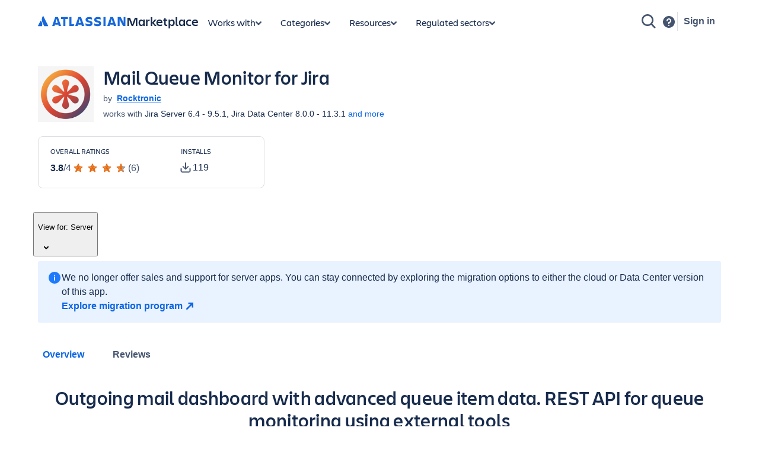

--- FILE ---
content_type: text/html; charset=utf-8
request_url: https://marketplace.atlassian.com/apps/1214195/mail-queue-monitor-rest-api?hosting=server&tab=overview
body_size: 42466
content:
<!DOCTYPE html><html lang="en" data-theme="dark:dark light:light shape:shape spacing:spacing typography:typography" data-color-mode="light" style="--ds-font-family-brand-body: var(--ds-font-family-body, ui-sans-serif, -apple-system, BlinkMacSystemFont, &quot;Segoe UI&quot;, Ubuntu, &quot;Helvetica Neue&quot;, sans-serif);"><head>
        <meta charset="utf-8">
        <meta name="google-site-verification" content="TCA8d7oPXhN4x93FWL3soth6MYZ39E8yAsdeNOUYTMs">
        <meta name="google-site-verification" content="b1S05iZIuIoRG6cbYVJ2kPofZLMKfbTBuvxH25Pcxac">
        <meta name="viewport" content="width=device-width,initial-scale=1,minimum-scale=1">
        <meta name="botify-site-verification" content="aDhacERJ5Y2tZYqlQzIdMx8RgvQOJFu8">
        <link rel="shortcut icon" href="/s/images/favicon.ico" type="image/x-icon">
        <link rel="search" type="application/opensearchdescription+xml" href="s/public/opensearch.xml" title="Atlassian Apps Search">
        
      <title data-rh="true">Mail Queue Monitor for Jira | Atlassian Marketplace</title>
      <meta data-rh="true" name="description" content="Outgoing mail dashboard with advanced queue item data. REST API for queue monitoring using external tools"><meta data-rh="true" property="og:type" content="website"><meta data-rh="true" property="og:description" content="Outgoing mail dashboard with advanced queue item data. REST API for queue monitoring using external tools"><meta data-rh="true" property="og:image" content="https://marketplace.atlassian.com/product-listing/files/87f03b7e-af81-4928-a4eb-e4c1e4680345?fileType=image&amp;mode=full-fit"><meta data-rh="true" property="og:title" content="Mail Queue Monitor for Jira | Atlassian Marketplace"><meta data-rh="true" property="og:url" content="https://marketplace.atlassian.com/apps/1214195/mail-queue-monitor-for-jira"> <link data-rh="true" rel="canonical" href="https://marketplace.atlassian.com/apps/1214195/mail-queue-monitor-for-jira"> 
      <meta data-rh="true" name="viewport" content="width=device-width, initial-scale=1.0, minimum-scale=1.0"><meta data-rh="true" property="og:site_name" content="Atlassian Marketplace"><meta data-rh="true" name="twitter:card" content="summary"><meta data-rh="true" name="twitter:site" content="@AtlassianMarket"><meta data-rh="true" name="twitter:description" content="Outgoing mail dashboard with advanced queue item data. REST API for queue monitoring using external tools"><meta data-rh="true" name="twitter:image" content="https://marketplace.atlassian.com/product-listing/files/1d5fae75-e8d2-4021-8f16-67577f760f48?fileType=image&amp;mode=full-fit"><meta data-rh="true" name="twitter:title" content="Mail Queue Monitor for Jira | Atlassian Marketplace">
      
      
      
      
      
      
        
        <style>
          html, body {
            margin: 0;
            padding: 0;
          }
          .app-skeleton {
            min-height:100vh;
          }
          .app-skeleton-header {
            height: 70px;
            animation-direction: alternate;
            animation-timing-function: linear;
            animation-iteration-count: infinite;
            animation-duration: 1.5s;
            background-color: var(--ds-skeleton, rgba(9, 30, 66, .04));
            animation-name: app-skeleton-header-shimmer;
          }
          @keyframes app-skeleton-header-shimmer {
            0% {
              background-color: var(--ds-skeleton, rgba(9, 30, 66, .04));
            }
            100% {
              background-color: var(--ds-skeleton-subtle, rgba(9, 30, 66, .08));
            }
          }
        </style>
        <style id="critical-css">.css-1a3z0o8-MainContent {min-height: calc(100vh - 152px); position: relative;}
.css-1a3z0o8-MainContent .absolute-center {position: absolute; top: 50%; left: 50%; -webkit-transform: translate(-50%,-50%); -ms-transform: translate(-50%,-50%); transform: translate(-50%,-50%);}
.css-1vr99t1-IconContainerMPACV2 {width: 3.5rem; height: 3.5rem;}
@media (min-width:48rem) {.css-1vr99t1-IconContainerMPACV2 {width: 5.875rem; height: 5.875rem;}}
.css-1ylqbve-Background {width: 100%; height: 100%;}
.css-1dwzbz0-IconContainer {width: 100%; height: 100%; position: relative;}
.css-1sh384h-IconImg {width: auto; height: auto; max-width: 100%; max-height: 100%; margin: auto; position: absolute; top: 0; left: 0; bottom: 0; right: 0;}
.css-15k7xgw-PartnerDetailsContainer {color: var(--ds-text-subtle,#44546F); display: flex; line-height: 1.5rem;}
.css-5g6g1s-PartnerNameContainer {font-weight: 600; overflow: hidden; display: -webkit-box; -webkit-line-clamp: 1; -webkit-box-orient: vertical;}
.css-5g6g1s-PartnerNameContainer a {line-height: 0.75rem; margin: 0 var(--ds-space-050,4px);}
.css-5g6g1s-PartnerNameContainer a:hover,.css-5g6g1s-PartnerNameContainer a:focus {-webkit-text-decoration: underline; text-decoration: underline;}
.css-1ul465s-StyledExternalLink {color: var(--ds-link,#0C66E4); -webkit-text-decoration: underline; text-decoration: underline;}
.css-3q147t-linkCss-StyledExternalLink {color: var(--ds-link,#0C66E4); -webkit-text-decoration: underline; text-decoration: underline; cursor: pointer;}
.css-3q147t-linkCss-StyledExternalLink:hover {color: var(--ds-link,#0C66E4);}
.css-3q147t-linkCss-StyledExternalLink:active {color: var(--ds-link-pressed,#0055CC);}
.css-3q147t-linkCss-StyledExternalLink:hover,.css-3q147t-linkCss-StyledExternalLink:active {outline: 0; -webkit-text-decoration: underline; text-decoration: underline;}
.amkt-frontend-ssr-1by7ym3 {box-sizing: border-box; -webkit-appearance: none; -moz-appearance: none; -ms-appearance: none; appearance: none; border: none; cursor: pointer; background-color: var(--ds-background-neutral-subtle, transparent); border-radius: radius.small; padding-left: var(--ds-space-0, 0px); padding-right: var(--ds-space-0, 0px);}
.amkt-frontend-ssr-1by7ym3:focus,.amkt-frontend-ssr-1by7ym3:focus-visible {outline-color: var(--ds-border-focused, #2684FF); outline-offset: var(--ds-space-025, 2px); outline-style: solid; outline-width: var(--ds-border-width-outline, 2px);}
.amkt-frontend-ssr-1by7ym3:focus:not(:focus-visible) {outline: none;}
@media screen and (forced-colors: active), screen and (-ms-high-contrast: active) {.amkt-frontend-ssr-1by7ym3:focus-visible {outline: 1px solid;}}
.amkt-frontend-ssr-1by7ym3:hover {background-color: var(--ds-background-neutral-subtle-hovered, #091e4214);}
.amkt-frontend-ssr-1by7ym3:active {background-color: var(--ds-background-neutral-subtle-pressed, #B3D4FF);}
.amkt-frontend-ssr-13t386j:focus {outline: 2px solid var(--ds-border-focused, #2684FF); outline-offset: 2px;}
.amkt-frontend-ssr-13t386j:focus-visible {outline: 2px solid var(--ds-border-focused, #2684FF); outline-offset: 2px;}
.amkt-frontend-ssr-13t386j:focus:not(:focus-visible) {outline: none;}
@media screen and (forced-colors: active), screen and (-ms-high-contrast: active) {.amkt-frontend-ssr-13t386j:focus-visible {outline: 1px solid;}}
.amkt-frontend-ssr-1tb99l,.amkt-frontend-ssr-1tb99l:hover,.amkt-frontend-ssr-1tb99l:active,.amkt-frontend-ssr-1tb99l:focus,.amkt-frontend-ssr-1tb99l:focus-visible,.amkt-frontend-ssr-1tb99l:visited,.amkt-frontend-ssr-1tb99l:disabled,.amkt-frontend-ssr-1tb99l[disabled] {-webkit-align-items: center; -webkit-box-align: center; -ms-flex-align: center; align-items: center; border-width: 0; border-radius: 4px; box-sizing: border-box; display: inline-flex; font-size: 1rem; font-style: normal; font-family: var(--ds-font-family-brand-body, "Charlie Text", ui-sans-serif, -apple-system, BlinkMacSystemFont, "Segoe UI", Ubuntu, "Helvetica Neue", sans-serif); font-weight: 600; max-width: 100%; position: relative; text-align: center; -webkit-text-decoration: none; text-decoration: none; -webkit-transition: background 0.1s ease-out,box-shadow 0.15s cubic-bezier(0.47, 0.03, 0.49, 1.38); transition: background 0.1s ease-out,box-shadow 0.15s cubic-bezier(0.47, 0.03, 0.49, 1.38); white-space: nowrap; background: var(--ds-background-neutral-subtle, none); color: var(--ds-text, #42526E) !important; cursor: pointer; height: 2.5rem; line-height: 1.25rem; padding: 0 var(--ds-space-200, 16px); vertical-align: middle; width: auto; -webkit-box-pack: center; -ms-flex-pack: center; -webkit-justify-content: center; justify-content: center; outline: none;}
.amkt-frontend-ssr-1tb99l::-moz-focus-inner,.amkt-frontend-ssr-1tb99l:hover::-moz-focus-inner,.amkt-frontend-ssr-1tb99l:active::-moz-focus-inner,.amkt-frontend-ssr-1tb99l:focus::-moz-focus-inner,.amkt-frontend-ssr-1tb99l:focus-visible::-moz-focus-inner,.amkt-frontend-ssr-1tb99l:visited::-moz-focus-inner,.amkt-frontend-ssr-1tb99l:disabled::-moz-focus-inner,.amkt-frontend-ssr-1tb99l[disabled]::-moz-focus-inner {border: 0; margin: 0; padding: 0;}
.amkt-frontend-ssr-1tb99l:focus {outline: 2px solid var(--ds-border-focused, #2684FF); outline-offset: 2px;}
.amkt-frontend-ssr-1tb99l:focus-visible {outline: 2px solid var(--ds-border-focused, #2684FF); outline-offset: 2px;}
.amkt-frontend-ssr-1tb99l:focus:not(:focus-visible) {outline: none;}
@media screen and (forced-colors: active), screen and (-ms-high-contrast: active) {.amkt-frontend-ssr-1tb99l:focus-visible {outline: 1px solid;}}
.amkt-frontend-ssr-178ag6o {opacity: 1; -webkit-transition: opacity 0.3s; transition: opacity 0.3s; margin: 0 2px; -webkit-box-flex: 1; -webkit-flex-grow: 1; -ms-flex-positive: 1; flex-grow: 1; -webkit-flex-shrink: 1; -ms-flex-negative: 1; flex-shrink: 1; overflow: hidden; text-overflow: ellipsis; white-space: nowrap;}
.amkt-frontend-ssr-k36lcy {opacity: 1; -webkit-transition: opacity 0.3s; transition: opacity 0.3s; display: flex; margin: 0 2px; -webkit-box-flex: 0; -webkit-flex-grow: 0; -ms-flex-positive: 0; flex-grow: 0; -webkit-flex-shrink: 0; -ms-flex-negative: 0; flex-shrink: 0; -webkit-align-self: center; -ms-flex-item-align: center; align-self: center; font-size: 0; line-height: 0; -webkit-user-select: none; -moz-user-select: none; -ms-user-select: none; user-select: none; --ds--button--new-icon-padding-end: var(--ds-space-050, 4px); --ds--button--new-icon-padding-start: var(--ds-space-025, 2px); -webkit-margin-end: var(--ds-space-negative-025, -2px); margin-inline-end: var(--ds-space-negative-025, -2px);}
.amkt-frontend-ssr-qy0f4n {box-sizing: border-box; -webkit-appearance: none; -moz-appearance: none; -ms-appearance: none; appearance: none; border: none; background-color: var(--ds-background-information, #DEEBFF); padding: var(--ds-space-200, 16px); word-break: break-word; border-radius: var(--ds-border-radius, 3px);}
.amkt-frontend-ssr-1trnsdp {display: flex; box-sizing: border-box; gap: var(--ds-space-200, 16px); -webkit-align-items: stretch; -webkit-box-align: stretch; -ms-flex-align: stretch; align-items: stretch; -webkit-flex-direction: row; -ms-flex-direction: row; flex-direction: row;}
.amkt-frontend-ssr-1couhm7 {box-sizing: border-box; -webkit-appearance: none; -moz-appearance: none; -ms-appearance: none; appearance: none; border: none; display: flex; margin-block: var(--ds-space-negative-025, -2px);}
.amkt-frontend-ssr-1afrefi {display: inline-block; -webkit-flex-shrink: 0; -ms-flex-negative: 0; flex-shrink: 0; line-height: 1; width: 24px; height: 24px;}
.amkt-frontend-ssr-1afrefi >svg {overflow: hidden; pointer-events: none; max-width: 100%; max-height: 100%; color: var(--icon-primary-color); fill: var(--icon-secondary-color); vertical-align: bottom;}
.amkt-frontend-ssr-1afrefi >svg stop {stop-color: currentColor;}
@media screen and (forced-colors: active) {.amkt-frontend-ssr-1afrefi >svg {-webkit-filter: grayscale(1); filter: grayscale(1); --icon-primary-color: CanvasText; --icon-secondary-color: Canvas;}}
.amkt-frontend-ssr-1afrefi >svg {width: 24px; height: 24px;}
.amkt-frontend-ssr-t8lj6l {display: flex; box-sizing: border-box; gap: var(--ds-space-100, 8px); -webkit-flex-direction: column; -ms-flex-direction: column; flex-direction: column; -webkit-box-pack: stretch; -ms-flex-pack: stretch; -webkit-justify-content: stretch; justify-content: stretch;}
.amkt-frontend-ssr-165xmen {box-sizing: border-box; -webkit-appearance: none; -moz-appearance: none; -ms-appearance: none; appearance: none; border: none; color: var(--ds-text, #172B4D); font: var(--ds-font-body, normal 400 14px/20px ui-sans-serif, -apple-system, BlinkMacSystemFont, "Segoe UI", Ubuntu, system-ui, "Helvetica Neue", sans-serif);}
.amkt-frontend-ssr-5cb7nv {display: flex; box-sizing: border-box; gap: var(--ds-space-100, 8px); row-gap: var(--ds-space-0, 0px); -webkit-align-items: start; -webkit-box-align: start; -ms-flex-align: start; align-items: start; -webkit-flex-direction: row; -ms-flex-direction: row; flex-direction: row; -webkit-box-flex-wrap: wrap; -webkit-flex-wrap: wrap; -ms-flex-wrap: wrap; flex-wrap: wrap;}
.amkt-frontend-ssr-1au07qt {display: flex; box-sizing: border-box; -webkit-align-items: start; -webkit-box-align: start; -ms-flex-align: start; align-items: start; -webkit-flex-direction: row; -ms-flex-direction: row; flex-direction: row;}
.amkt-frontend-ssr-143bx5a {display: flex; max-width: 100%; min-height: 0%; -webkit-flex-basis: 100%; -ms-flex-preferred-size: 100%; flex-basis: 100%; -webkit-flex-direction: column; -ms-flex-direction: column; flex-direction: column; -webkit-box-flex: 1; -webkit-flex-grow: 1; -ms-flex-positive: 1; flex-grow: 1;}
.amkt-frontend-ssr-143bx5a [role="tabpanel"] {-webkit-box-flex: 1; -webkit-flex-grow: 1; -ms-flex-positive: 1; flex-grow: 1; min-height: 0%; display: flex;}
.amkt-frontend-ssr-143bx5a>[hidden] {display: none;}
.amkt-frontend-ssr-2xodlx {display: flex; padding: var(--ds-space-0, 0px); position: relative; font-weight: var(--ds-font-weight-medium, 500); -webkit-margin-start: var(--ds-space-negative-100, -8px); margin-inline-start: var(--ds-space-negative-100, -8px);}
.amkt-frontend-ssr-2xodlx [role="tab"] {color: var(--ds-text-subtle, #42526E); cursor: pointer; margin: 0; padding: var(--ds-space-075, 6px) var(--ds-space-100, 8px); position: relative; white-space: nowrap; overflow: hidden; text-overflow: ellipsis;}
.amkt-frontend-ssr-2xodlx [role="tab"]:hover {color: var(--ds-text-subtle, #0052CC);}
.amkt-frontend-ssr-2xodlx [role="tab"]:hover::after {content: ""; border-radius: var(--ds-border-radius-050, 2px); bottom: 0; margin: 0; position: absolute; width: inherit; inset-inline-start: var(--ds-space-100, 8px); inset-inline-end: var(--ds-space-100, 8px); border-bottom: var(--ds-border-width-outline, 2px) solid var(--ds-border, transparent); height: 0;}
.amkt-frontend-ssr-2xodlx [role="tab"]:active {color: var(--ds-text, #0747A6);}
.amkt-frontend-ssr-2xodlx [role="tab"]:active::after {content: ""; border-radius: var(--ds-border-radius-050, 2px); bottom: 0; margin: 0; position: absolute; width: inherit; inset-inline-start: var(--ds-space-100, 8px); inset-inline-end: var(--ds-space-100, 8px); border-bottom: var(--ds-border-width-outline, 2px) solid var(--ds-border, transparent); height: 0;}
.amkt-frontend-ssr-2xodlx [role="tab"][aria-selected="true"] {color: var(--ds-text-selected, #0052CC);}
.amkt-frontend-ssr-2xodlx [role="tab"][aria-selected="true"]::after {content: ""; border-radius: var(--ds-border-radius-050, 2px); bottom: 0; margin: 0; position: absolute; width: inherit; inset-inline-start: var(--ds-space-100, 8px); inset-inline-end: var(--ds-space-100, 8px); border-bottom: var(--ds-border-width-outline, 2px) solid var(--ds-border-selected, #0052CC); height: 0;}
.amkt-frontend-ssr-2xodlx::before {content: ""; border-radius: var(--ds-border-radius-050, 2px); bottom: 0; margin: 0; position: absolute; width: inherit; inset-inline-start: var(--ds-space-100, 8px); inset-inline-end: 0; height: var(--ds-border-width-outline, 2px); background-color: var(--ds-border, #EBECF0);}
.amkt-frontend-ssr-38t7l3:focus {outline-color: var(--ds-border-focused, #2684FF); outline-offset: -2px; outline-style: solid; outline-width: var(--ds-border-width-outline, 2px);}
.amkt-frontend-ssr-38t7l3:focus-visible {outline-color: var(--ds-border-focused, #2684FF); outline-offset: -2px; outline-style: solid; outline-width: var(--ds-border-width-outline, 2px);}
.amkt-frontend-ssr-38t7l3:focus:not(:focus-visible) {outline: none;}
@media screen and (forced-colors: active), screen and (-ms-high-contrast: active) {.amkt-frontend-ssr-38t7l3:focus-visible {outline: 1px solid; outline-offset: -1px;}}
.amkt-frontend-ssr-b5o75w {width: 1px; height: 1px; padding: 0; position: absolute; border: 0; clip: rect(1px, 1px, 1px, 1px); overflow: hidden; white-space: nowrap;}
.amkt-frontend-ssr-se75p6 {box-sizing: border-box; -webkit-appearance: none; -moz-appearance: none; -ms-appearance: none; appearance: none; border: none; cursor: pointer; background-color: var(--ds-background-neutral-subtle, transparent); padding: var(--ds-space-0, 0px);}
.amkt-frontend-ssr-se75p6:focus,.amkt-frontend-ssr-se75p6:focus-visible {outline-color: var(--ds-border-focused, #2684FF); outline-offset: var(--ds-space-025, 2px); outline-style: solid; outline-width: var(--ds-border-width-outline, 2px);}
.amkt-frontend-ssr-se75p6:focus:not(:focus-visible) {outline: none;}
@media screen and (forced-colors: active), screen and (-ms-high-contrast: active) {.amkt-frontend-ssr-se75p6:focus-visible {outline: 1px solid;}}
.styles-module_yt-lite__1-uDa {
  background-color: #000;
  position: relative;
  display: block;
  contain: content;
  background-position: center center;
  background-size: cover;
  cursor: pointer;
}

/* gradient */
.styles-module_yt-lite__1-uDa::before {
   content: '';
   display: block;
   position: absolute;
   top: 0;
   background-image: url([data-uri]);
   background-position: top;
   background-repeat: repeat-x;
   height: 60px;
   padding-bottom: 50px;
   width: 100%;
   transition: all 0.2s cubic-bezier(0, 0, 0.2, 1);
}

/* responsive iframe with a 16:9 aspect ratio
  thanks https://css-tricks.com/responsive-iframes/
*/
.styles-module_yt-lite__1-uDa::after {
  content: "";
  display: block;
  padding-bottom: calc(100% / (16 / 9));
}
.styles-module_yt-lite__1-uDa > iframe {
  width: 100%;
  height: 100%;
  position: absolute;
  top: 0;
  left: 0;
}

/* play button */
.styles-module_yt-lite__1-uDa > .styles-module_lty-playbtn__1pxDJ {
  width: 70px;
  height: 46px;
  background-color: #212121;
  z-index: 1;
  opacity: 0.8;
  border-radius: 14%; /* TODO: Consider replacing this with YT's actual svg. Eh. */
  transition: all 0.2s cubic-bezier(0, 0, 0.2, 1);
}
.styles-module_yt-lite__1-uDa:hover > .styles-module_lty-playbtn__1pxDJ {
  background-color: #f00;
  opacity: 1;
}
/* play button triangle */
.styles-module_yt-lite__1-uDa > .styles-module_lty-playbtn__1pxDJ:before {
  content: '';
  border-style: solid;
  border-width: 11px 0 11px 19px;
  border-color: transparent transparent transparent #fff;
}

.styles-module_yt-lite__1-uDa > .styles-module_lty-playbtn__1pxDJ,
.styles-module_yt-lite__1-uDa > .styles-module_lty-playbtn__1pxDJ:before {
  position: absolute;
  top: 50%;
  left: 50%;
  transform: translate3d(-50%, -50%, 0);
}

/* Post-click styles */
.styles-module_yt-lite__1-uDa.styles-module_lyt-activated__3ROp0 {
  cursor: unset;
}
.styles-module_yt-lite__1-uDa.styles-module_lyt-activated__3ROp0::before,
.styles-module_yt-lite__1-uDa.styles-module_lyt-activated__3ROp0 > .styles-module_lty-playbtn__1pxDJ {
  opacity: 0;
  pointer-events: none;
}

.styles-module_yt-lite-thumbnail__2WX0n {
  position: absolute;
  width: 100%;
  height: 100%;
  left: 0;
  object-fit: cover;
}
</style><style id="light" data-theme="light">
       
html[data-color-mode="light"][data-theme~="light:light"],
html[data-color-mode="dark"][data-theme~="dark:light"] {
  color-scheme: light;
  --ds-text: #172B4D;
  --ds-text-accent-lime: #4C6B1F;
  --ds-text-accent-lime-bolder: #37471F;
  --ds-text-accent-red: #AE2E24;
  --ds-text-accent-red-bolder: #5D1F1A;
  --ds-text-accent-orange: #A54800;
  --ds-text-accent-orange-bolder: #702E00;
  --ds-text-accent-yellow: #7F5F01;
  --ds-text-accent-yellow-bolder: #533F04;
  --ds-text-accent-green: #216E4E;
  --ds-text-accent-green-bolder: #164B35;
  --ds-text-accent-teal: #206A83;
  --ds-text-accent-teal-bolder: #164555;
  --ds-text-accent-blue: #0055CC;
  --ds-text-accent-blue-bolder: #09326C;
  --ds-text-accent-purple: #5E4DB2;
  --ds-text-accent-purple-bolder: #352C63;
  --ds-text-accent-magenta: #943D73;
  --ds-text-accent-magenta-bolder: #50253F;
  --ds-text-accent-gray: #44546F;
  --ds-text-accent-gray-bolder: #091E42;
  --ds-text-disabled: #091E424F;
  --ds-text-inverse: #FFFFFF;
  --ds-text-selected: #0C66E4;
  --ds-text-brand: #0C66E4;
  --ds-text-danger: #AE2E24;
  --ds-text-warning: #A54800;
  --ds-text-warning-inverse: #172B4D;
  --ds-text-success: #216E4E;
  --ds-text-discovery: #5E4DB2;
  --ds-text-information: #0055CC;
  --ds-text-subtlest: #626F86;
  --ds-text-subtle: #44546F;
  --ds-link: #0C66E4;
  --ds-link-pressed: #0055CC;
  --ds-link-visited: #5E4DB2;
  --ds-link-visited-pressed: #352C63;
  --ds-icon: #44546F;
  --ds-icon-accent-lime: #6A9A23;
  --ds-icon-accent-red: #C9372C;
  --ds-icon-accent-orange: #E56910;
  --ds-icon-accent-yellow: #B38600;
  --ds-icon-accent-green: #22A06B;
  --ds-icon-accent-teal: #2898BD;
  --ds-icon-accent-blue: #1D7AFC;
  --ds-icon-accent-purple: #8270DB;
  --ds-icon-accent-magenta: #CD519D;
  --ds-icon-accent-gray: #758195;
  --ds-icon-disabled: #091E424F;
  --ds-icon-inverse: #FFFFFF;
  --ds-icon-selected: #0C66E4;
  --ds-icon-brand: #0C66E4;
  --ds-icon-danger: #C9372C;
  --ds-icon-warning: #E56910;
  --ds-icon-warning-inverse: #172B4D;
  --ds-icon-success: #22A06B;
  --ds-icon-discovery: #8270DB;
  --ds-icon-information: #1D7AFC;
  --ds-icon-subtlest: #626F86;
  --ds-icon-subtle: #626F86;
  --ds-border: #091E4224;
  --ds-border-accent-lime: #6A9A23;
  --ds-border-accent-red: #E2483D;
  --ds-border-accent-orange: #E56910;
  --ds-border-accent-yellow: #B38600;
  --ds-border-accent-green: #22A06B;
  --ds-border-accent-teal: #2898BD;
  --ds-border-accent-blue: #1D7AFC;
  --ds-border-accent-purple: #8270DB;
  --ds-border-accent-magenta: #CD519D;
  --ds-border-accent-gray: #758195;
  --ds-border-disabled: #091E420F;
  --ds-border-focused: #388BFF;
  --ds-border-input: #8590A2;
  --ds-border-inverse: #FFFFFF;
  --ds-border-selected: #0C66E4;
  --ds-border-brand: #0C66E4;
  --ds-border-danger: #E2483D;
  --ds-border-warning: #E56910;
  --ds-border-success: #22A06B;
  --ds-border-discovery: #8270DB;
  --ds-border-information: #1D7AFC;
  --ds-border-bold: #758195;
  --ds-background-accent-lime-subtlest: #EFFFD6;
  --ds-background-accent-lime-subtlest-hovered: #D3F1A7;
  --ds-background-accent-lime-subtlest-pressed: #B3DF72;
  --ds-background-accent-lime-subtler: #D3F1A7;
  --ds-background-accent-lime-subtler-hovered: #B3DF72;
  --ds-background-accent-lime-subtler-pressed: #94C748;
  --ds-background-accent-lime-subtle: #94C748;
  --ds-background-accent-lime-subtle-hovered: #B3DF72;
  --ds-background-accent-lime-subtle-pressed: #D3F1A7;
  --ds-background-accent-lime-bolder: #5B7F24;
  --ds-background-accent-lime-bolder-hovered: #4C6B1F;
  --ds-background-accent-lime-bolder-pressed: #37471F;
  --ds-background-accent-red-subtlest: #FFECEB;
  --ds-background-accent-red-subtlest-hovered: #FFD5D2;
  --ds-background-accent-red-subtlest-pressed: #FD9891;
  --ds-background-accent-red-subtler: #FFD5D2;
  --ds-background-accent-red-subtler-hovered: #FD9891;
  --ds-background-accent-red-subtler-pressed: #F87168;
  --ds-background-accent-red-subtle: #F87168;
  --ds-background-accent-red-subtle-hovered: #FD9891;
  --ds-background-accent-red-subtle-pressed: #FFD5D2;
  --ds-background-accent-red-bolder: #C9372C;
  --ds-background-accent-red-bolder-hovered: #AE2E24;
  --ds-background-accent-red-bolder-pressed: #5D1F1A;
  --ds-background-accent-orange-subtlest: #FFF3EB;
  --ds-background-accent-orange-subtlest-hovered: #FEDEC8;
  --ds-background-accent-orange-subtlest-pressed: #FEC195;
  --ds-background-accent-orange-subtler: #FEDEC8;
  --ds-background-accent-orange-subtler-hovered: #FEC195;
  --ds-background-accent-orange-subtler-pressed: #FEA362;
  --ds-background-accent-orange-subtle: #FEA362;
  --ds-background-accent-orange-subtle-hovered: #FEC195;
  --ds-background-accent-orange-subtle-pressed: #FEDEC8;
  --ds-background-accent-orange-bolder: #C25100;
  --ds-background-accent-orange-bolder-hovered: #A54800;
  --ds-background-accent-orange-bolder-pressed: #702E00;
  --ds-background-accent-yellow-subtlest: #FFF7D6;
  --ds-background-accent-yellow-subtlest-hovered: #F8E6A0;
  --ds-background-accent-yellow-subtlest-pressed: #F5CD47;
  --ds-background-accent-yellow-subtler: #F8E6A0;
  --ds-background-accent-yellow-subtler-hovered: #F5CD47;
  --ds-background-accent-yellow-subtler-pressed: #E2B203;
  --ds-background-accent-yellow-subtle: #F5CD47;
  --ds-background-accent-yellow-subtle-hovered: #E2B203;
  --ds-background-accent-yellow-subtle-pressed: #CF9F02;
  --ds-background-accent-yellow-bolder: #946F00;
  --ds-background-accent-yellow-bolder-hovered: #7F5F01;
  --ds-background-accent-yellow-bolder-pressed: #533F04;
  --ds-background-accent-green-subtlest: #DCFFF1;
  --ds-background-accent-green-subtlest-hovered: #BAF3DB;
  --ds-background-accent-green-subtlest-pressed: #7EE2B8;
  --ds-background-accent-green-subtler: #BAF3DB;
  --ds-background-accent-green-subtler-hovered: #7EE2B8;
  --ds-background-accent-green-subtler-pressed: #4BCE97;
  --ds-background-accent-green-subtle: #4BCE97;
  --ds-background-accent-green-subtle-hovered: #7EE2B8;
  --ds-background-accent-green-subtle-pressed: #BAF3DB;
  --ds-background-accent-green-bolder: #1F845A;
  --ds-background-accent-green-bolder-hovered: #216E4E;
  --ds-background-accent-green-bolder-pressed: #164B35;
  --ds-background-accent-teal-subtlest: #E7F9FF;
  --ds-background-accent-teal-subtlest-hovered: #C6EDFB;
  --ds-background-accent-teal-subtlest-pressed: #9DD9EE;
  --ds-background-accent-teal-subtler: #C6EDFB;
  --ds-background-accent-teal-subtler-hovered: #9DD9EE;
  --ds-background-accent-teal-subtler-pressed: #6CC3E0;
  --ds-background-accent-teal-subtle: #6CC3E0;
  --ds-background-accent-teal-subtle-hovered: #9DD9EE;
  --ds-background-accent-teal-subtle-pressed: #C6EDFB;
  --ds-background-accent-teal-bolder: #227D9B;
  --ds-background-accent-teal-bolder-hovered: #206A83;
  --ds-background-accent-teal-bolder-pressed: #164555;
  --ds-background-accent-blue-subtlest: #E9F2FF;
  --ds-background-accent-blue-subtlest-hovered: #CCE0FF;
  --ds-background-accent-blue-subtlest-pressed: #85B8FF;
  --ds-background-accent-blue-subtler: #CCE0FF;
  --ds-background-accent-blue-subtler-hovered: #85B8FF;
  --ds-background-accent-blue-subtler-pressed: #579DFF;
  --ds-background-accent-blue-subtle: #579DFF;
  --ds-background-accent-blue-subtle-hovered: #85B8FF;
  --ds-background-accent-blue-subtle-pressed: #CCE0FF;
  --ds-background-accent-blue-bolder: #0C66E4;
  --ds-background-accent-blue-bolder-hovered: #0055CC;
  --ds-background-accent-blue-bolder-pressed: #09326C;
  --ds-background-accent-purple-subtlest: #F3F0FF;
  --ds-background-accent-purple-subtlest-hovered: #DFD8FD;
  --ds-background-accent-purple-subtlest-pressed: #B8ACF6;
  --ds-background-accent-purple-subtler: #DFD8FD;
  --ds-background-accent-purple-subtler-hovered: #B8ACF6;
  --ds-background-accent-purple-subtler-pressed: #9F8FEF;
  --ds-background-accent-purple-subtle: #9F8FEF;
  --ds-background-accent-purple-subtle-hovered: #B8ACF6;
  --ds-background-accent-purple-subtle-pressed: #DFD8FD;
  --ds-background-accent-purple-bolder: #6E5DC6;
  --ds-background-accent-purple-bolder-hovered: #5E4DB2;
  --ds-background-accent-purple-bolder-pressed: #352C63;
  --ds-background-accent-magenta-subtlest: #FFECF8;
  --ds-background-accent-magenta-subtlest-hovered: #FDD0EC;
  --ds-background-accent-magenta-subtlest-pressed: #F797D2;
  --ds-background-accent-magenta-subtler: #FDD0EC;
  --ds-background-accent-magenta-subtler-hovered: #F797D2;
  --ds-background-accent-magenta-subtler-pressed: #E774BB;
  --ds-background-accent-magenta-subtle: #E774BB;
  --ds-background-accent-magenta-subtle-hovered: #F797D2;
  --ds-background-accent-magenta-subtle-pressed: #FDD0EC;
  --ds-background-accent-magenta-bolder: #AE4787;
  --ds-background-accent-magenta-bolder-hovered: #943D73;
  --ds-background-accent-magenta-bolder-pressed: #50253F;
  --ds-background-accent-gray-subtlest: #F1F2F4;
  --ds-background-accent-gray-subtlest-hovered: #DCDFE4;
  --ds-background-accent-gray-subtlest-pressed: #B3B9C4;
  --ds-background-accent-gray-subtler: #DCDFE4;
  --ds-background-accent-gray-subtler-hovered: #B3B9C4;
  --ds-background-accent-gray-subtler-pressed: #8590A2;
  --ds-background-accent-gray-subtle: #8590A2;
  --ds-background-accent-gray-subtle-hovered: #B3B9C4;
  --ds-background-accent-gray-subtle-pressed: #DCDFE4;
  --ds-background-accent-gray-bolder: #626F86;
  --ds-background-accent-gray-bolder-hovered: #44546F;
  --ds-background-accent-gray-bolder-pressed: #2C3E5D;
  --ds-background-disabled: #091E4208;
  --ds-background-input: #FFFFFF;
  --ds-background-input-hovered: #F7F8F9;
  --ds-background-input-pressed: #FFFFFF;
  --ds-background-inverse-subtle: #00000029;
  --ds-background-inverse-subtle-hovered: #0000003D;
  --ds-background-inverse-subtle-pressed: #00000052;
  --ds-background-neutral: #091E420F;
  --ds-background-neutral-hovered: #091E4224;
  --ds-background-neutral-pressed: #091E424F;
  --ds-background-neutral-subtle: #00000000;
  --ds-background-neutral-subtle-hovered: #091E420F;
  --ds-background-neutral-subtle-pressed: #091E4224;
  --ds-background-neutral-bold: #44546F;
  --ds-background-neutral-bold-hovered: #2C3E5D;
  --ds-background-neutral-bold-pressed: #172B4D;
  --ds-background-selected: #E9F2FF;
  --ds-background-selected-hovered: #CCE0FF;
  --ds-background-selected-pressed: #85B8FF;
  --ds-background-selected-bold: #0C66E4;
  --ds-background-selected-bold-hovered: #0055CC;
  --ds-background-selected-bold-pressed: #09326C;
  --ds-background-brand-subtlest: #E9F2FF;
  --ds-background-brand-subtlest-hovered: #CCE0FF;
  --ds-background-brand-subtlest-pressed: #85B8FF;
  --ds-background-brand-bold: #0C66E4;
  --ds-background-brand-bold-hovered: #0055CC;
  --ds-background-brand-bold-pressed: #09326C;
  --ds-background-brand-boldest: #1C2B41;
  --ds-background-brand-boldest-hovered: #09326C;
  --ds-background-brand-boldest-pressed: #0055CC;
  --ds-background-danger: #FFECEB;
  --ds-background-danger-hovered: #FFD5D2;
  --ds-background-danger-pressed: #FD9891;
  --ds-background-danger-bold: #C9372C;
  --ds-background-danger-bold-hovered: #AE2E24;
  --ds-background-danger-bold-pressed: #5D1F1A;
  --ds-background-warning: #FFF7D6;
  --ds-background-warning-hovered: #F8E6A0;
  --ds-background-warning-pressed: #F5CD47;
  --ds-background-warning-bold: #F5CD47;
  --ds-background-warning-bold-hovered: #E2B203;
  --ds-background-warning-bold-pressed: #CF9F02;
  --ds-background-success: #DCFFF1;
  --ds-background-success-hovered: #BAF3DB;
  --ds-background-success-pressed: #7EE2B8;
  --ds-background-success-bold: #1F845A;
  --ds-background-success-bold-hovered: #216E4E;
  --ds-background-success-bold-pressed: #164B35;
  --ds-background-discovery: #F3F0FF;
  --ds-background-discovery-hovered: #DFD8FD;
  --ds-background-discovery-pressed: #B8ACF6;
  --ds-background-discovery-bold: #6E5DC6;
  --ds-background-discovery-bold-hovered: #5E4DB2;
  --ds-background-discovery-bold-pressed: #352C63;
  --ds-background-information: #E9F2FF;
  --ds-background-information-hovered: #CCE0FF;
  --ds-background-information-pressed: #85B8FF;
  --ds-background-information-bold: #0C66E4;
  --ds-background-information-bold-hovered: #0055CC;
  --ds-background-information-bold-pressed: #09326C;
  --ds-blanket: #091E427D;
  --ds-blanket-selected: #388BFF14;
  --ds-blanket-danger: #EF5C4814;
  --ds-interaction-hovered: #00000029;
  --ds-interaction-pressed: #00000052;
  --ds-skeleton: #091E420F;
  --ds-skeleton-subtle: #091E4208;
  --ds-chart-categorical-1: #2898BD;
  --ds-chart-categorical-1-hovered: #227D9B;
  --ds-chart-categorical-2: #5E4DB2;
  --ds-chart-categorical-2-hovered: #352C63;
  --ds-chart-categorical-3: #E56910;
  --ds-chart-categorical-3-hovered: #C25100;
  --ds-chart-categorical-4: #943D73;
  --ds-chart-categorical-4-hovered: #50253F;
  --ds-chart-categorical-5: #09326C;
  --ds-chart-categorical-5-hovered: #1C2B41;
  --ds-chart-categorical-6: #8F7EE7;
  --ds-chart-categorical-6-hovered: #8270DB;
  --ds-chart-categorical-7: #50253F;
  --ds-chart-categorical-7-hovered: #3D2232;
  --ds-chart-categorical-8: #A54800;
  --ds-chart-categorical-8-hovered: #702E00;
  --ds-chart-lime-bold: #6A9A23;
  --ds-chart-lime-bold-hovered: #5B7F24;
  --ds-chart-lime-bolder: #5B7F24;
  --ds-chart-lime-bolder-hovered: #4C6B1F;
  --ds-chart-lime-boldest: #4C6B1F;
  --ds-chart-lime-boldest-hovered: #37471F;
  --ds-chart-neutral: #8590A2;
  --ds-chart-neutral-hovered: #758195;
  --ds-chart-red-bold: #F15B50;
  --ds-chart-red-bold-hovered: #E2483D;
  --ds-chart-red-bolder: #E2483D;
  --ds-chart-red-bolder-hovered: #C9372C;
  --ds-chart-red-boldest: #AE2E24;
  --ds-chart-red-boldest-hovered: #5D1F1A;
  --ds-chart-orange-bold: #E56910;
  --ds-chart-orange-bold-hovered: #C25100;
  --ds-chart-orange-bolder: #C25100;
  --ds-chart-orange-bolder-hovered: #A54800;
  --ds-chart-orange-boldest: #A54800;
  --ds-chart-orange-boldest-hovered: #702E00;
  --ds-chart-yellow-bold: #B38600;
  --ds-chart-yellow-bold-hovered: #946F00;
  --ds-chart-yellow-bolder: #946F00;
  --ds-chart-yellow-bolder-hovered: #7F5F01;
  --ds-chart-yellow-boldest: #7F5F01;
  --ds-chart-yellow-boldest-hovered: #533F04;
  --ds-chart-green-bold: #22A06B;
  --ds-chart-green-bold-hovered: #1F845A;
  --ds-chart-green-bolder: #1F845A;
  --ds-chart-green-bolder-hovered: #216E4E;
  --ds-chart-green-boldest: #216E4E;
  --ds-chart-green-boldest-hovered: #164B35;
  --ds-chart-teal-bold: #2898BD;
  --ds-chart-teal-bold-hovered: #227D9B;
  --ds-chart-teal-bolder: #227D9B;
  --ds-chart-teal-bolder-hovered: #206A83;
  --ds-chart-teal-boldest: #206A83;
  --ds-chart-teal-boldest-hovered: #164555;
  --ds-chart-blue-bold: #388BFF;
  --ds-chart-blue-bold-hovered: #1D7AFC;
  --ds-chart-blue-bolder: #1D7AFC;
  --ds-chart-blue-bolder-hovered: #0C66E4;
  --ds-chart-blue-boldest: #0055CC;
  --ds-chart-blue-boldest-hovered: #09326C;
  --ds-chart-purple-bold: #8F7EE7;
  --ds-chart-purple-bold-hovered: #8270DB;
  --ds-chart-purple-bolder: #8270DB;
  --ds-chart-purple-bolder-hovered: #6E5DC6;
  --ds-chart-purple-boldest: #5E4DB2;
  --ds-chart-purple-boldest-hovered: #352C63;
  --ds-chart-magenta-bold: #DA62AC;
  --ds-chart-magenta-bold-hovered: #CD519D;
  --ds-chart-magenta-bolder: #CD519D;
  --ds-chart-magenta-bolder-hovered: #AE4787;
  --ds-chart-magenta-boldest: #943D73;
  --ds-chart-magenta-boldest-hovered: #50253F;
  --ds-chart-gray-bold: #8590A2;
  --ds-chart-gray-bold-hovered: #758195;
  --ds-chart-gray-bolder: #758195;
  --ds-chart-gray-bolder-hovered: #626F86;
  --ds-chart-gray-boldest: #44546F;
  --ds-chart-gray-boldest-hovered: #2C3E5D;
  --ds-chart-brand: #1D7AFC;
  --ds-chart-brand-hovered: #0C66E4;
  --ds-chart-danger: #F15B50;
  --ds-chart-danger-hovered: #E2483D;
  --ds-chart-danger-bold: #AE2E24;
  --ds-chart-danger-bold-hovered: #5D1F1A;
  --ds-chart-warning: #B38600;
  --ds-chart-warning-hovered: #946F00;
  --ds-chart-warning-bold: #7F5F01;
  --ds-chart-warning-bold-hovered: #533F04;
  --ds-chart-success: #22A06B;
  --ds-chart-success-hovered: #1F845A;
  --ds-chart-success-bold: #216E4E;
  --ds-chart-success-bold-hovered: #164B35;
  --ds-chart-discovery: #8F7EE7;
  --ds-chart-discovery-hovered: #8270DB;
  --ds-chart-discovery-bold: #5E4DB2;
  --ds-chart-discovery-bold-hovered: #352C63;
  --ds-chart-information: #388BFF;
  --ds-chart-information-hovered: #1D7AFC;
  --ds-chart-information-bold: #0055CC;
  --ds-chart-information-bold-hovered: #09326C;
  --ds-surface: #FFFFFF;
  --ds-surface-hovered: #F1F2F4;
  --ds-surface-pressed: #DCDFE4;
  --ds-surface-overlay: #FFFFFF;
  --ds-surface-overlay-hovered: #F1F2F4;
  --ds-surface-overlay-pressed: #DCDFE4;
  --ds-surface-raised: #FFFFFF;
  --ds-surface-raised-hovered: #F1F2F4;
  --ds-surface-raised-pressed: #DCDFE4;
  --ds-surface-sunken: #F7F8F9;
  --ds-shadow-overflow: 0px 0px 8px #091E4229, 0px 0px 1px #091E421F;
  --ds-shadow-overflow-perimeter: #091e421f;
  --ds-shadow-overflow-spread: #091e4229;
  --ds-shadow-overlay: 0px 8px 12px #091E4226, 0px 0px 1px #091E424F;
  --ds-shadow-raised: 0px 1px 1px #091E4240, 0px 0px 1px #091E424F;
  --ds-opacity-disabled: 0.4;
  --ds-opacity-loading: 0.2;
  --ds-UNSAFE-transparent: transparent;
  --ds-elevation-surface-current: #FFFFFF;
}

      </style><style id="shape" data-theme="shape">
       
html[data-theme~="shape:shape"] {
  --ds-radius-xsmall: 0.125rem;
  --ds-radius-small: 0.25rem;
  --ds-radius-medium: 0.375rem;
  --ds-radius-large: 0.5rem;
  --ds-radius-xlarge: 0.75rem;
  --ds-radius-full: 624.9375rem;
  --ds-radius-tile: 25%;
  --ds-border-width: 0.0625rem;
  --ds-border-width-selected: 0.125rem;
  --ds-border-width-focused: 0.125rem;
}

      </style><style id="spacing" data-theme="spacing">
       
html[data-theme~="spacing:spacing"] {
  --ds-space-0: 0rem;
  --ds-space-025: 0.125rem;
  --ds-space-050: 0.25rem;
  --ds-space-075: 0.375rem;
  --ds-space-100: 0.5rem;
  --ds-space-150: 0.75rem;
  --ds-space-200: 1rem;
  --ds-space-250: 1.25rem;
  --ds-space-300: 1.5rem;
  --ds-space-400: 2rem;
  --ds-space-500: 2.5rem;
  --ds-space-600: 3rem;
  --ds-space-800: 4rem;
  --ds-space-1000: 5rem;
  --ds-space-negative-025: -0.125rem;
  --ds-space-negative-050: -0.25rem;
  --ds-space-negative-075: -0.375rem;
  --ds-space-negative-100: -0.5rem;
  --ds-space-negative-150: -0.75rem;
  --ds-space-negative-200: -1rem;
  --ds-space-negative-250: -1.25rem;
  --ds-space-negative-300: -1.5rem;
  --ds-space-negative-400: -2rem;
}

      </style><style id="typography" data-theme="typography">
       
html[data-theme~="typography:typography"] {
  --ds-font-heading-xxlarge: normal 653 2rem/2.25rem "Atlassian Sans", ui-sans-serif, -apple-system, BlinkMacSystemFont, "Segoe UI", Ubuntu, "Helvetica Neue", sans-serif;
  --ds-font-heading-xlarge: normal 653 1.75rem/2rem "Atlassian Sans", ui-sans-serif, -apple-system, BlinkMacSystemFont, "Segoe UI", Ubuntu, "Helvetica Neue", sans-serif;
  --ds-font-heading-large: normal 653 1.5rem/1.75rem "Atlassian Sans", ui-sans-serif, -apple-system, BlinkMacSystemFont, "Segoe UI", Ubuntu, "Helvetica Neue", sans-serif;
  --ds-font-heading-medium: normal 653 1.25rem/1.5rem "Atlassian Sans", ui-sans-serif, -apple-system, BlinkMacSystemFont, "Segoe UI", Ubuntu, "Helvetica Neue", sans-serif;
  --ds-font-heading-small: normal 653 1rem/1.25rem "Atlassian Sans", ui-sans-serif, -apple-system, BlinkMacSystemFont, "Segoe UI", Ubuntu, "Helvetica Neue", sans-serif;
  --ds-font-heading-xsmall: normal 653 0.875rem/1.25rem "Atlassian Sans", ui-sans-serif, -apple-system, BlinkMacSystemFont, "Segoe UI", Ubuntu, "Helvetica Neue", sans-serif;
  --ds-font-heading-xxsmall: normal 653 0.75rem/1rem "Atlassian Sans", ui-sans-serif, -apple-system, BlinkMacSystemFont, "Segoe UI", Ubuntu, "Helvetica Neue", sans-serif;
  --ds-font-body-large: normal 400 1rem/1.5rem "Atlassian Sans", ui-sans-serif, -apple-system, BlinkMacSystemFont, "Segoe UI", Ubuntu, "Helvetica Neue", sans-serif;
  --ds-font-body: normal 400 0.875rem/1.25rem "Atlassian Sans", ui-sans-serif, -apple-system, BlinkMacSystemFont, "Segoe UI", Ubuntu, "Helvetica Neue", sans-serif;
  --ds-font-body-small: normal 400 0.75rem/1rem "Atlassian Sans", ui-sans-serif, -apple-system, BlinkMacSystemFont, "Segoe UI", Ubuntu, "Helvetica Neue", sans-serif;
  --ds-font-body-UNSAFE_small: normal 400 0.75rem/1rem "Atlassian Sans", ui-sans-serif, -apple-system, BlinkMacSystemFont, "Segoe UI", Ubuntu, "Helvetica Neue", sans-serif;
  --ds-font-metric-large: normal 653 1.75rem/2rem "Atlassian Sans", ui-sans-serif, -apple-system, BlinkMacSystemFont, "Segoe UI", Ubuntu, "Helvetica Neue", sans-serif;
  --ds-font-metric-medium: normal 653 1.5rem/1.75rem "Atlassian Sans", ui-sans-serif, -apple-system, BlinkMacSystemFont, "Segoe UI", Ubuntu, "Helvetica Neue", sans-serif;
  --ds-font-metric-small: normal 653 1rem/1.25rem "Atlassian Sans", ui-sans-serif, -apple-system, BlinkMacSystemFont, "Segoe UI", Ubuntu, "Helvetica Neue", sans-serif;
  --ds-font-code: normal 400 0.875em/1 "Atlassian Mono", ui-monospace, Menlo, "Segoe UI Mono", "Ubuntu Mono", monospace;
  --ds-font-weight-regular: 400;
  --ds-font-weight-medium: 500;
  --ds-font-weight-semibold: 600;
  --ds-font-weight-bold: 653;
  --ds-font-family-heading: "Atlassian Sans", ui-sans-serif, -apple-system, BlinkMacSystemFont, "Segoe UI", Ubuntu, "Helvetica Neue", sans-serif;
  --ds-font-family-body: "Atlassian Sans", ui-sans-serif, -apple-system, BlinkMacSystemFont, "Segoe UI", Ubuntu, "Helvetica Neue", sans-serif;
  --ds-font-family-code: "Atlassian Mono", ui-monospace, Menlo, "Segoe UI Mono", "Ubuntu Mono", monospace;
  --ds-font-family-brand-heading: "Charlie Display", ui-sans-serif, -apple-system, BlinkMacSystemFont, "Segoe UI", Ubuntu, "Helvetica Neue", sans-serif;
  --ds-font-family-brand-body: "Charlie Text", ui-sans-serif, -apple-system, BlinkMacSystemFont, "Segoe UI", Ubuntu, "Helvetica Neue", sans-serif;
}

      </style><script type="text/javascript"></script><style data-emotion="amkt-frontend-ssr "></style>
        
        <!-- b441b4e3bd5f52722c131d041bfda31c85bc9a01 Thu Jan 15 2026 12:56:56 GMT+0000 (Coordinated Universal Time) -->
        <!-- Resource hits start-->
        
        <link rel="preload" href="/gateway/api/marketplace/internal/demand/frontend/bootstrap" as="fetch" type="application/json" crossorigin="">
        
        <link rel="preconnect" href="https://api.atlassian.com" crossorigin="anonymous">
        
        <link rel="preconnect" href="https://cdn.contentful.com" crossorigin="">
        <link rel="preconnect" href="https://7LVR1JKTDF-dsn.algolia.net" crossorigin="">
        
          <link rel="dns-prefetch" href="//logx.optimizely.com" crossorigin="">
        
          <link rel="dns-prefetch" href="https://atl-onetrust-wrapper.atlassian.com/assets/atl-onetrust-wrapper.min.js" crossorigin="">
        <!-- Resource hits end-->
        
        <script type="application/ld+json">
           {
            "@context": "https://schema.org",
            "@type": "WebSite",
            "url": "https://marketplace.atlassian.com/",
            "potentialAction": {
              "@type": "SearchAction",
              "target": {
                "@type": "EntryPoint",
                "urlTemplate": "https://marketplace.atlassian.com/search?query={search_term_string}&utm_source=site_link"
              },
              "query-input": "required name=search_term_string"
            }
          }
        </script>
    <link href="https://marketplace.atlassian.com/amkt-frontend-static/amkt.722c43c5fcf72c61eeca.css" rel="stylesheet"></head>
    <body class="amkt app">
        <!--[if lte IE 9 ]>
        <div>For a better experience, update to Internet Explorer 11 or later, or use a different browser.</strong>. Your browser is incompatible, so things might not work properly.</div>
        <![endif]-->
        <div id="browser-support-banner"></div>        <section id="amkt-frontend-content"><style data-global-styles="true" data-testid="global-styles">
  

  html,
  body,
  p,
  div,
  h1,
  h2,
  h3,
  h4,
  h5,
  h6,
  ul,
  ol,
  dl,
  img,
  pre,
  form,
  fieldset {
    margin: 0;
    padding: 0;
  }
  img,
  fieldset {
    border: 0;
  }


  body,
  html {
    height: 100%;
    width: 100%;
  }

  body {
    background-color: var(--ds-surface, #fff);
    color: var(--ds-text, #172B4D);
    font: var(--ds-font-body, normal 400 14px/1.42857142857143 -apple-system, BlinkMacSystemFont, &#x27;Segoe UI&#x27;, &#x27;Roboto&#x27;, &#x27;Oxygen&#x27;, &#x27;Ubuntu&#x27;, &#x27;Fira Sans&#x27;, &#x27;Droid Sans&#x27;, &#x27;Helvetica Neue&#x27;, sans-serif);
    -ms-overflow-style: -ms-autohiding-scrollbar;
    text-decoration-skip-ink: auto;
  }

  /* Default margins */
  p,
  ul,
  ol,
  dl,
  h1,
  h2,
  h3,
  h4,
  h5,
  h6,
  blockquote,
  pre,
  form,
  table {
    margin: var(--ds-space-150, 12px) 0 0 0;
  }

  /* Links */
  a {
    color: var(--ds-link, #0052CC);
    text-decoration: none;
  }
  a:hover {
    color: var(--ds-link, #0065FF);
    text-decoration: underline;
  }
  a:active {
    color: var(--ds-link-pressed, #0747A6);
  }
  a:focus-visible {
    outline: var(--ds-border-width-focused, 2px) solid var(--ds-border-focused, #2684FF);
    outline-offset: var(--ds-space-025, 2px);
  }
  @supports not selector(*:focus-visible) {
    a:focus {
      outline: var(--ds-border-width-focused, 2px) solid var(--ds-border-focused, #4C9AFF);
      outline-offset: var(--ds-space-025, 2px);
    }
  }
  /* Headings */
  h1 {
    font: var(--ds-font-heading-xlarge, 600 2.0714285714285716em/1.103448275862069 -apple-system, BlinkMacSystemFont, &#x27;Segoe UI&#x27;, &#x27;Roboto&#x27;, &#x27;Oxygen&#x27;, &#x27;Ubuntu&#x27;, &#x27;Fira Sans&#x27;, &#x27;Droid Sans&#x27;, &#x27;Helvetica Neue&#x27;, sans-serif);
    color: var(--ds-text, #172B4D);
    margin-top: var(--ds-space-500, 40px);
  }
  h2 {
    font: var(--ds-font-heading-large, 500 1.7142857142857142em/1.1666666666666667 -apple-system, BlinkMacSystemFont, &#x27;Segoe UI&#x27;, &#x27;Roboto&#x27;, &#x27;Oxygen&#x27;, &#x27;Ubuntu&#x27;, &#x27;Fira Sans&#x27;, &#x27;Droid Sans&#x27;, &#x27;Helvetica Neue&#x27;, sans-serif);
    color: var(--ds-text, #172B4D);
    margin-top: var(--ds-space-500, 40px);
  }
  h3 {
    font: var(--ds-font-heading-medium, 500 1.4285714285714286em/1.2 -apple-system, BlinkMacSystemFont, &#x27;Segoe UI&#x27;, &#x27;Roboto&#x27;, &#x27;Oxygen&#x27;, &#x27;Ubuntu&#x27;, &#x27;Fira Sans&#x27;, &#x27;Droid Sans&#x27;, &#x27;Helvetica Neue&#x27;, sans-serif);
    color: var(--ds-text, #172B4D);
    margin-top: 28px;
  }
  h4 {
    font: var(--ds-font-heading-small, 600 1.1428571428571428em/1.25 -apple-system, BlinkMacSystemFont, &#x27;Segoe UI&#x27;, &#x27;Roboto&#x27;, &#x27;Oxygen&#x27;, &#x27;Ubuntu&#x27;, &#x27;Fira Sans&#x27;, &#x27;Droid Sans&#x27;, &#x27;Helvetica Neue&#x27;, sans-serif);
    color: var(--ds-text, #172B4D);
    margin-top: var(--ds-space-300, 24px);
  }
  h5 {
    font: var(--ds-font-heading-xsmall, 600 1em/1.1428571428571428 -apple-system, BlinkMacSystemFont, &#x27;Segoe UI&#x27;, &#x27;Roboto&#x27;, &#x27;Oxygen&#x27;, &#x27;Ubuntu&#x27;, &#x27;Fira Sans&#x27;, &#x27;Droid Sans&#x27;, &#x27;Helvetica Neue&#x27;, sans-serif);
    color: var(--ds-text, #172B4D);
    margin-top: var(--ds-space-200, 16px);
  }
  h6 {
    font: var(--ds-font-heading-xxsmall, 600 0.8571428571428571em/1.3333333333333333 -apple-system, BlinkMacSystemFont, &#x27;Segoe UI&#x27;, &#x27;Roboto&#x27;, &#x27;Oxygen&#x27;, &#x27;Ubuntu&#x27;, &#x27;Fira Sans&#x27;, &#x27;Droid Sans&#x27;, &#x27;Helvetica Neue&#x27;, sans-serif);
    color: var(--ds-text, #172B4D);
    margin-top: var(--ds-space-250, 20px);
    text-transform: uppercase;
  }

  /* Lists */
  ul,
  ol,
  dl {
    padding-left: var(--ds-space-500, 40px);
  }

  dd,
  dd + dt,
  li + li {
    margin-top: var(--ds-space-050, 4px);
  }

  ul ul:not(:first-child),
	ul style:first-child ~ * + ul,
  ol ul:not(:first-child),
	ol style:first-child ~ * + ul,
  ul ol:not(:first-child),
	ul style:first-child ~ * + ol,
  ol ol:not(:first-child),
	ol style:first-child ~ * + ol {
    margin-top: var(--ds-space-050, 4px);
  }

  /* remove top margin for first element */
  p:first-child,
  style:first-child + p,
  ul:first-child,
  style:first-child + ul,
  ol:first-child,
  style:first-child + ol,
  dl:first-child,
  style:first-child + dl,
  h1:first-child,
  style:first-child + h1,
  h2:first-child,
  style:first-child + h2,
  h3:first-child,
  style:first-child + h3,
  h4:first-child,
  style:first-child + h4,
  h5:first-child,
  style:first-child + h5,
  h6:first-child,
  style:first-child + h6,
  blockquote:first-child,
  style:first-child + blockquote,
  pre:first-child,
  style:first-child + pre,
  form:first-child,
  style:first-child + form,
  table:first-child,
  style:first-child + table {
    margin-top: 0;
  }

  /* Quotes */
  blockquote,
  q {
    color: inherit;
  }
  blockquote {
    border: none;
    padding-left: var(--ds-space-500, 40px);
  }
  [dir=&#x27;rtl&#x27;] blockquote {
    padding-left: 0;
    padding-right: var(--ds-space-500, 40px);
  }

  blockquote::before,
  q::before {
    content: &#x27;\201C&#x27;;
  }

  blockquote::after,
  q::after {
    content: &#x27;\201D&#x27;;
  }

  blockquote::before {
    float: left;
    /* to keep the quotes left of any child elements like blockquote &gt; p */
    margin-left: -1em;
    text-align: right;
    width: 1em;
  }
  [dir=&#x27;rtl&#x27;] blockquote::before {
    float: right;
    margin-right: -1em;
    text-align: left;
  }

  blockquote &gt; :last-child {
    display: inline-block; /* so the quotes added via pseudos follow it immediately. */
  }

  /* Other typographical elements */
  small {
    font: var(--ds-font-body-small, normal 400 11px/16px ui-sans-serif, -apple-system, BlinkMacSystemFont, &quot;Segoe UI&quot;, Ubuntu, &quot;Helvetica Neue&quot;, sans-serif);
  }

  code,
  kbd {
    font-family: var(--ds-font-family-code, ui-monospace, Menlo, &quot;Segoe UI Mono&quot;, &quot;Ubuntu Mono&quot;, monospace);
  }

  var,
  address,
  dfn,
  cite {
    font-style: italic;
  }

  abbr {
    border-bottom: var(--ds-border-width, 1px) var(--ds-border, #ccc) dotted;
    cursor: help;
  }

  @supports (color-scheme: dark) and (color-scheme: light) {
    [data-color-mode=&quot;light&quot;] {
      color-scheme: light;
    }
    [data-color-mode=&quot;dark&quot;] {
      color-scheme: dark;
    }
  }


  table {
    border-collapse: collapse;
    width: 100%;
  }

  thead,
  tbody,
  tfoot {
    border-bottom: var(--ds-border-width-selected, 2px) solid var(--ds-border, #DFE1E6);
  }

  td,
  th {
    border: none;
    padding: var(--ds-space-050, 4px) var(--ds-space-100, 8px);
    text-align: left;
  }

  th {
    vertical-align: top;
  }

  td:first-child,
	style:first-child + td,
  th:first-child,
	style:first-child + th {
    padding-left: 0;
  }

  td:last-child,
  th:last-child {
    padding-right: 0;
  }

  caption {
    font: var(--ds-font-heading-medium, 500 1.4285714285714286em/1.2 ui-sans-serif, -apple-system, BlinkMacSystemFont, &quot;Segoe UI&quot;, Ubuntu, &quot;Helvetica Neue&quot;, sans-serif);
    letter-spacing: -0.008em;
    color: var(--ds-text, #172B4D);
    margin-top: 28px;
    margin-bottom: var(--ds-space-100, 8px);
    text-align: left;
  }


  /* IE11 and some older browsers don&#x27;t support these elements yet and treat them as display: inline; */
  article,
  aside,
  details,
  figcaption,
  figure,
  footer,
  header,
  hgroup,
  main,
  menu,
  nav,
  section {
    display: block;
  }

  /* Suppress the ugly broken image styling in Firefox */
  @-moz-document url-prefix() {
    img {
      font-size: 0;
    }
    img:-moz-broken {
      font-size: inherit;
    }
  }

/*
  Chrome 83.0.4103.61 introduced a new user-agent style that broke all buttons for us. This default override reverts it.
  chrome user agent added this =&gt; font: 400 13.3333px Arial;
*/
button {
  font-family: inherit;
}


  .assistive {
    border: 0 !important;
    clip: rect(1px, 1px, 1px, 1px) !important;
    height: 1px !important;
    overflow: hidden !important;
    padding: 0 !important;
    position: absolute !important;
    width: 1px !important;
    white-space: nowrap !important;
  }



  html,
  body.app {
    width: 100%;
    margin: 0;
    padding: 0;
    overflow-x: hidden;
  }

  body.app {
    background: var(--ds-surface, #FFFFFF);
    display: flex;
    flex-direction: column;
    min-height: 100vh;
    box-sizing: border-box;
  }

  body.app header[role=&#x27;banner&#x27;] {
    margin-bottom: 0;
    min-width: 0;
  }

  body.app section[role=&#x27;main&#x27;] {
    flex: 1 0 auto;
  }

  *,
  *:before,
  *:after {
    box-sizing: inherit;
  }

  /** Bootstrap data from the server. These elements are removed from the DOM on page load. */
  .data[data-id] {
    display: none;
  }

  footer[role=&#x27;contentinfo&#x27;] {
    background-color: var(--ds-surface, #FFFFFF);
    flex: 0 0 auto;
    padding-top: var(--ds-space-250, 20px);
    padding-bottom: var(--ds-space-250, 20px);
    width: 100%;
    color: var(--ds-text-subtlest, #626F86);
  }

  footer[role=&#x27;contentinfo&#x27;] a {
    color: var(--ds-text-subtlest, #626F86);
  }

  footer[role=&#x27;contentinfo&#x27;] .logo-container {
    display: flex;
    justify-content: space-between;
    align-items: center;
  }

  footer[role=&#x27;contentinfo&#x27;] .bottom-logo {
    background: url(&#x27;[data-uri]&#x27;) no-repeat;
    background-repeat: no-repeat;
    margin-left: 30px;
    width: 160px;
    height: 20px;
  }

  footer[role=&#x27;contentinfo&#x27;] section {
    height: 40px;
  }

  footer[role=&#x27;contentinfo&#x27;] section nav {
    float: right;
  }

  footer[role=&#x27;contentinfo&#x27;] section nav ul li {
    list-style: none;
    display: inline-block;
    white-space: nowrap;
    margin: 0 30px 0 0;
  }
</style><div><div></div><style data-cmpld="true">._18s8v47k{margin:var(--ds-space-250,20px)}._1yt49l6b{padding:var(--ds-space-150,9pt) var(--ds-space-200,1pc)}._11q71bhr{background:var(--ds-surface-overlay,#fff)}._19itglyw{border:none}._2rko1l7b{border-radius:3px}._v564e9k9{transition:transform .3s cubic-bezier(.2,0,0,1) 0s}._kqsw1n9t{position:fixed}._1pby1mrw{z-index:-1}._16qs12fg{box-shadow:0 4px 6px 5px rgba(66,82,110,.16)}._tzy4idpf{opacity:0}._t9ec1i34{transform:translateY(-50%)}._1dig1ln4:focus-within{z-index:999999}._1mygkb7n:focus-within{opacity:1}._66dk1kli:focus-within{transform:translateY(0)}</style><div class="_18s8v47k _1yt49l6b _11q71bhr _19itglyw _2rko1l7b _v564e9k9 _kqsw1n9t _1pby1mrw _16qs12fg _tzy4idpf _t9ec1i34 _1dig1ln4 _1mygkb7n _66dk1kli"><style data-cmpld="true">._syaz1fxt{color:var(--ds-text,#172b4d)}._ect41roz{font-family:var(--ds-font-family-brand-heading,"Charlie Display",ui-sans-serif,-apple-system,BlinkMacSystemFont,"Segoe UI",Ubuntu,"Helvetica Neue",sans-serif)}._1wyb1j6v{font-size:1rem}._vwz41k8s{line-height:1.5rem}._k48pni7l{font-weight:600}._1dyzdrct{letter-spacing:.01875rem}._1p1dglyw{text-transform:none}</style><p class="_syaz1fxt _ect41roz _1wyb1j6v _vwz41k8s _k48pni7l _1dyzdrct _1p1dglyw">Skip to:</p><style data-cmpld="true">._11q7glyw{background:none}._ca0qidpf{padding-top:0}._u5f3idpf{padding-right:0}._n3tdidpf{padding-bottom:0}._19bvidpf{padding-left:0}._syaz14q2{color:var(--ds-link,#0c66e4)}._80omtlke{cursor:pointer}</style><button class="_11q7glyw _19itglyw _ca0qidpf _u5f3idpf _n3tdidpf _19bvidpf _syaz14q2 _1wyb1j6v _80omtlke">Skip to Main content</button></div><style data-cmpld="true">._kqsw1if8{position:-webkit-sticky;position:sticky}._154iidpf{top:0}._1pby1kze{z-index:200}</style><header aria-label="Header" class="_kqsw1if8 _154iidpf _1pby1kze"><div><style data-cmpld="true">._11q71bhr{background:var(--ds-surface-overlay,#fff)}._kqswh2mm{position:relative}</style><div class="_11q71bhr _kqswh2mm"><style data-cmpld="true">._1e0c1txw{display:flex}._2lx2vrvc{flex-direction:row}._1bah1yb4{justify-content:space-between}._1bsb1wug{width:auto}._4t3id0co{height:4.25rem}._4cvr1h6o{align-items:center}._1wpz1fhb{align-self:stretch}@media (min-width:48rem){._1xlowebb{height:4.5rem}}@media (min-width:64rem){._oqicud5o{padding-top:.625rem}._1rmjidpf{padding-right:0}._cjbtud5o{padding-bottom:.625rem}._pnmbidpf{padding-left:0}}</style><style data-cmpld="true">._18s81e2i{margin:0 var(--ds-space-300,24px)}@media (min-width:30rem){._1letfkly{margin:0 var(--ds-space-400,2pc)}}@media (min-width:48rem){._33c5zdiv{margin:0 var(--ds-space-500,40px)}}@media (min-width:64rem){._ue5g1408{margin:0 var(--ds-space-800,4pc)}}@media (min-width:90rem){._1b2sidpf{margin-top:0}._2dx01jdh{margin-right:9rem}._nkieidpf{margin-bottom:0}._1yoq1jdh{margin-left:9rem}}@media (min-width:110.5rem){._1oyyidpf{margin-top:0}._1nyg31sa{margin-right:12rem}._1q0widpf{margin-bottom:0}._1wfm31sa{margin-left:12rem}}@media screen and (min-width:120rem){._10zuidpf{margin-top:0}._11jr1wug{margin-right:auto}._1mxjidpf{margin-bottom:0}._5dk01wug{margin-left:auto}._1t461jt6{max-width:96rem}}</style><div data-testid="mpac-fluid-container" class="_18s81e2i _1letfkly _33c5zdiv _ue5g1408 _1b2sidpf _2dx01jdh _nkieidpf _1yoq1jdh _1oyyidpf _1nyg31sa _1q0widpf _1wfm31sa _10zuidpf _11jr1wug _1mxjidpf _5dk01wug _1t461jt6 _1e0c1txw _2lx2vrvc _1bah1yb4 _1bsb1wug _4t3id0co _4cvr1h6o _1wpz1fhb _1xlowebb _oqicud5o _1rmjidpf _cjbtud5o _pnmbidpf"><style data-cmpld="true">._zulpxy5q{gap:var(--ds-space-400,2pc)}</style><div class="_zulpxy5q _1e0c1txw _4cvr1h6o"><style data-cmpld="true">._zulppxbi{gap:var(--ds-space-200,1pc)}</style><div class="_zulppxbi _1e0c1txw _4cvr1h6o"><style data-cmpld="true">._1yt41w01{padding:var(--ds-space-100,8px) var(--ds-space-0,0)}._2rko1l7b{border-radius:3px}._4t3i1osq{height:100%}._1bah1h6o{justify-content:center}._19pkv77o{margin-top:var(--ds-space-025,2px)}@media (min-width:64rem){._pdlmi8qw{gap:.21875rem}._glteb1nu{width:9.25rem}}</style><a href="https://www.atlassian.com" aria-label="Atlassian home" target="_blank" rel="noopener noreferrer" class="_1yt41w01 _2rko1l7b _1e0c1txw _4t3i1osq _4cvr1h6o _1bah1h6o _19pkv77o _pdlmi8qw _glteb1nu"><span style="--logo-color:inherit;--logo-fill:currentColor" aria-label="Atlassian" role="img" class="_1e0c1o8l _kqswh2mm _syaz1vry _lswu1xf6 _vwz4kb7n _uiztglyw _o5724jg8 _zbji1osq _3se11kw7 _4t3i1tcg"><svg xmlns="http://www.w3.org/2000/svg" viewBox="0 0 198 32" focusable="false" aria-hidden="true" height="32" fill="none">
      <path fill="#1868DB" d="M22.878 24.378 12.293 3.208c-.208-.458-.416-.541-.666-.541-.209 0-.459.083-.709.5-1.5 2.375-2.167 5.125-2.167 8 0 4.001 2.042 7.752 5.043 13.794.333.667.583.792 1.166.792h7.335c.542 0 .833-.208.833-.625 0-.208-.041-.333-.25-.75M7.501 14.377c-.833-1.25-1.083-1.334-1.292-1.334s-.333.083-.708.834L.208 24.46c-.166.334-.208.459-.208.625 0 .334.292.667.917.667h7.46c.5 0 .874-.416 1.083-1.208.25-1 .333-1.876.333-2.917 0-2.917-1.292-5.751-2.292-7.251z"></path>
      <path fill="#1868DB" d="M107.447 10.828c0 2.972 1.345 5.308 6.795 6.37 3.185.707 3.893 1.203 3.893 2.265 0 1.061-.708 1.698-2.973 1.698-2.619 0-5.733-.92-7.785-2.123v4.813c1.627.778 3.751 1.698 7.785 1.698 5.662 0 7.856-2.548 7.856-6.228m0 .07c0-3.538-1.84-5.166-7.148-6.298-2.902-.637-3.61-1.274-3.61-2.194 0-1.133 1.062-1.628 2.973-1.628 2.335 0 4.6.708 6.794 1.698v-4.6c-1.557-.779-3.892-1.345-6.653-1.345-5.237 0-7.927 2.265-7.927 5.945m72.475-5.803v20.17h4.318V9.979l1.769 4.035 6.087 11.324h5.379V5.166h-4.247v13.022l-1.628-3.821-4.883-9.201zm-27.319 0h-4.671v20.17h4.671zm-10.05 14.154c0-3.538-1.841-5.166-7.149-6.298-2.902-.637-3.609-1.274-3.609-2.194 0-1.133 1.061-1.628 2.972-1.628 2.336 0 4.601.708 6.795 1.699v-4.6c-1.557-.78-3.893-1.346-6.653-1.346-5.238 0-7.927 2.265-7.927 5.946 0 2.972 1.344 5.308 6.794 6.37 3.185.707 3.893 1.203 3.893 2.264 0 1.062-.708 1.699-2.973 1.699-2.618 0-5.733-.92-7.785-2.123v4.812c1.628.779 3.751 1.699 7.785 1.699 5.592 0 7.857-2.548 7.857-6.3M71.069 5.166v20.17h9.625l1.486-4.387h-6.44V5.166zm-19.039 0v4.317h5.167v15.854h4.741V9.483h5.592V5.166zm-6.866 0h-6.157L32 25.336h5.379l.99-3.396c1.204.353 2.478.566 3.752.566s2.548-.213 3.751-.567l.991 3.398h5.379c-.07 0-7.078-20.171-7.078-20.171M42.05 18.259c-.92 0-1.77-.141-2.548-.354L42.05 9.13l2.548 8.776a9.6 9.6 0 0 1-2.548.354zM97.326 5.166H91.17l-7.078 20.17h5.38l.99-3.396c1.203.353 2.477.566 3.751.566s2.548-.213 3.751-.567l.991 3.398h5.379zm-3.114 13.093c-.92 0-1.77-.141-2.548-.354l2.548-8.776 2.548 8.776a9.6 9.6 0 0 1-2.548.354m75.306-13.093h-6.157l-7.007 20.17h5.379l.991-3.396c1.203.353 2.477.566 3.751.566s2.548-.213 3.751-.567l.991 3.398h5.379zm-3.043 13.093c-.92 0-1.77-.141-2.548-.354l2.548-8.776 2.548 8.776a10 10 0 0 1-2.548.354"></path>
    </svg></span></a><style data-cmpld="true">._1bsbt94y{width:1px}._4t3izwfg{height:2pc}._bfhkmuej{background-color:var(--ds-border,#091e4224)}</style><div class="_1bsbt94y _4t3izwfg _bfhkmuej"></div><style data-cmpld="true">._11q7glyw{background:none}._19itglyw{border:none}._zulpu2gc{gap:var(--ds-space-100,8px)}._syaz1fxt{color:var(--ds-text,#172b4d)}._1wybimiu{font-size:1.375rem}._zg8l4jg8{font-style:normal}._ect41roz{font-family:var(--ds-font-family-brand-heading,"Charlie Display",ui-sans-serif,-apple-system,BlinkMacSystemFont,"Segoe UI",Ubuntu,"Helvetica Neue",sans-serif)}._k48pni7l{font-weight:600}._vwz41k92{line-height:1.25rem}._1ygbugt7:focus-visible{outline:2px solid var(--ds-border-focused,#388bff)}._1ah3idpf:focus-visible{outline-offset:0}._9h8h16c2:active{color:var(--ds-link-pressed,#05c)}@media (hover:hover){._gncv18uv:hover{-webkit-text-decoration-color:initial;text-decoration-color:initial}._1svcglyw:hover{-webkit-text-decoration-line:none;text-decoration-line:none}._15a9nqa1:hover{-webkit-text-decoration-style:solid;text-decoration-style:solid}._19ma1e6v:hover{color:var(--ds-text-brand,#0c66e4)}}</style><a aria-label="Atlassian Marketplace home" class="_11q7glyw _19itglyw _2rko1l7b _1yt41w01 _zulpu2gc _1e0c1txw _syaz1fxt _1wybimiu _zg8l4jg8 _ect41roz _k48pni7l _vwz41k92 _4t3i1osq _1ygbugt7 _1ah3idpf _9h8h16c2 _gncv18uv _1svcglyw _15a9nqa1 _19ma1e6v" href="/">Marketplace</a></div><style data-cmpld="true">._ca0q1b66{padding-top:var(--ds-space-050,4px)}</style><div role="navigation" aria-label="Primary" class="_1e0c1txw _4cvr1h6o _ca0q1b66"><style data-cmpld="true">._azqsg17y .dropdown-menu-blanket-enter-active{transition:opacity .3s}._bfp8g17y .dropdown-menu-blanket-exit-active{transition:opacity .3s}._1pby1mrw{z-index:-1}._19nlkb7n .dropdown-menu-blanket-enter-active{opacity:1}._1qfyidpf .dropdown-menu-blanket-exit-active{opacity:0}._b0izkb7n .dropdown-menu-blanket-enter-done{opacity:1}._4ju3idpf .dropdown-menu-blanket-exit-done{opacity:0}</style><div class="_1pby1mrw _azqsg17y _19nlkb7n _bfp8g17y _1qfyidpf _b0izkb7n _4ju3idpf"></div><div class="_1e0c1txw _4cvr1h6o _kqswh2mm"><style data-cmpld="true">._1yt41pyq{padding:var(--ds-space-100,8px) var(--ds-space-200,1pc)}._1e0c116y{display:inline-flex}._bfhk18uv{background-color:initial}._1loy1qo3:hover path{fill:var(--ds-icon-selected,#0c66e4)}._1wn418uv:hover path{background-color:initial}._syazaqb7{color:var(--ds-text-selected,#0c66e4)}._1axp1qo3 path{fill:var(--ds-icon-selected,#0c66e4)}._1axpwdcn path{fill:var(--ds-icon,#44546f)}._30l3aqb7:hover{color:var(--ds-text-selected,#0c66e4)}._irr318uv:hover{background-color:initial}._9h8haqb7:active{color:var(--ds-text-selected,#0c66e4)}._1di618uv:active{background-color:initial}</style><style data-cmpld="true">._bfhksm61{background-color:var(--ds-background-neutral-subtle,#00000000)}._80omtlke{cursor:pointer}._syaz1gjq{color:var(--ds-text-subtle,#44546f)}._o5721q9c{white-space:nowrap}._irr315ej:hover{background-color:var(--ds-background-neutral-hovered,#091e4224)}._1di6ip91:active{background-color:var(--ds-background-neutral-pressed,#091e424f)}</style><button data-testid="menu-button-desktop" aria-label="Apps for products" aria-expanded="false" class="_2rko1l7b _19itglyw _1e0c116y _4cvr1h6o _bfhk18uv _80omtlke _syaz1fxt _1bah1h6o _o5721q9c _1ygbugt7 _irr318uv _1di618uv _1yt41pyq _zulpu2gc _1loy1qo3 _1wn418uv _30l3aqb7 _9h8haqb7 _1axpwdcn"><style data-cmpld="true">._k48p1nn1{font-weight:400}._1wyb1j6v{font-size:1rem}</style><span class="_ect41roz _zg8l4jg8 _k48p1nn1 _1wyb1j6v _vwz41k92">Works with</span><svg xmlns="http://www.w3.org/2000/svg" fill="none" viewBox="8 9 8 5" width="10" height="30" aria-hidden="true" data-testid="chevron-down-icon"><path id="Vector" fill-rule="evenodd" clip-rule="evenodd" d="M8.29201 10.2929C8.1052 10.4818 8.00043 10.7368 8.00043 11.0024C8.00043 11.2681 8.1052 11.523 8.29201 11.7119L11.231 14.6769C11.449 14.8919 11.731 14.9989 12.01 14.9989C12.289 14.9989 12.566 14.8919 12.779 14.6769L15.709 11.7219C15.8956 11.5329 16.0002 11.278 16.0002 11.0124C16.0002 10.7469 15.8956 10.492 15.709 10.3029C15.6172 10.2098 15.5077 10.1358 15.387 10.0853C15.2664 10.0347 15.1368 10.0087 15.006 10.0087C14.8752 10.0087 14.7457 10.0347 14.625 10.0853C14.5043 10.1358 14.3948 10.2098 14.303 10.3029L12.005 12.6199L9.69801 10.2929C9.60597 10.2001 9.49646 10.1264 9.3758 10.0762C9.25514 10.0259 9.12572 10 8.99501 10C8.86429 10 8.73487 10.0259 8.61421 10.0762C8.49355 10.1264 8.38404 10.2001 8.29201 10.2929Z" fill="currentColor"></path></svg></button></div><style data-cmpld="true">._8qrp1kli .dropdown-menu-enter-done{transform:translateY(0)}._12mkkb7n .dropdown-menu-enter-done{opacity:1}._18jl1kli .dropdown-menu-enter-active{transform:translateY(0)}._1tfnkb7n .dropdown-menu-enter-active{opacity:1}._bv51z6y5 .dropdown-menu-exit-done{transform:translateY(-100%)}._11x7idpf .dropdown-menu-exit-done{opacity:0}._11ruz6y5 .dropdown-menu-exit-active{transform:translateY(-100%)}._1l7gidpf .dropdown-menu-exit-active{opacity:0}</style><div class="_1pby1mrw _8qrp1kli _12mkkb7n _18jl1kli _1tfnkb7n _bv51z6y5 _11x7idpf _11ruz6y5 _1l7gidpf"></div><div class="_1e0c1txw _4cvr1h6o _kqswh2mm"><button data-testid="menu-button-desktop" aria-label="App categories" aria-expanded="false" class="_2rko1l7b _19itglyw _1e0c116y _4cvr1h6o _bfhk18uv _80omtlke _syaz1fxt _1bah1h6o _o5721q9c _1ygbugt7 _irr318uv _1di618uv _1yt41pyq _zulpu2gc _1loy1qo3 _1wn418uv _30l3aqb7 _9h8haqb7 _1axpwdcn"><span class="_ect41roz _zg8l4jg8 _k48p1nn1 _1wyb1j6v _vwz41k92">Categories</span><svg xmlns="http://www.w3.org/2000/svg" fill="none" viewBox="8 9 8 5" width="10" height="30" aria-hidden="true" data-testid="chevron-down-icon"><path id="Vector" fill-rule="evenodd" clip-rule="evenodd" d="M8.29201 10.2929C8.1052 10.4818 8.00043 10.7368 8.00043 11.0024C8.00043 11.2681 8.1052 11.523 8.29201 11.7119L11.231 14.6769C11.449 14.8919 11.731 14.9989 12.01 14.9989C12.289 14.9989 12.566 14.8919 12.779 14.6769L15.709 11.7219C15.8956 11.5329 16.0002 11.278 16.0002 11.0124C16.0002 10.7469 15.8956 10.492 15.709 10.3029C15.6172 10.2098 15.5077 10.1358 15.387 10.0853C15.2664 10.0347 15.1368 10.0087 15.006 10.0087C14.8752 10.0087 14.7457 10.0347 14.625 10.0853C14.5043 10.1358 14.3948 10.2098 14.303 10.3029L12.005 12.6199L9.69801 10.2929C9.60597 10.2001 9.49646 10.1264 9.3758 10.0762C9.25514 10.0259 9.12572 10 8.99501 10C8.86429 10 8.73487 10.0259 8.61421 10.0762C8.49355 10.1264 8.38404 10.2001 8.29201 10.2929Z" fill="currentColor"></path></svg></button></div><div class="_1pby1mrw _8qrp1kli _12mkkb7n _18jl1kli _1tfnkb7n _bv51z6y5 _11x7idpf _11ruz6y5 _1l7gidpf"></div><div class="_1e0c1txw _4cvr1h6o _kqswh2mm"><button data-testid="menu-button-desktop" aria-label="Marketplace resources" aria-expanded="false" class="_2rko1l7b _19itglyw _1e0c116y _4cvr1h6o _bfhk18uv _80omtlke _syaz1fxt _1bah1h6o _o5721q9c _1ygbugt7 _irr318uv _1di618uv _1yt41pyq _zulpu2gc _1loy1qo3 _1wn418uv _30l3aqb7 _9h8haqb7 _1axpwdcn"><span class="_ect41roz _zg8l4jg8 _k48p1nn1 _1wyb1j6v _vwz41k92">Resources</span><svg xmlns="http://www.w3.org/2000/svg" fill="none" viewBox="8 9 8 5" width="10" height="30" aria-hidden="true" data-testid="chevron-down-icon"><path id="Vector" fill-rule="evenodd" clip-rule="evenodd" d="M8.29201 10.2929C8.1052 10.4818 8.00043 10.7368 8.00043 11.0024C8.00043 11.2681 8.1052 11.523 8.29201 11.7119L11.231 14.6769C11.449 14.8919 11.731 14.9989 12.01 14.9989C12.289 14.9989 12.566 14.8919 12.779 14.6769L15.709 11.7219C15.8956 11.5329 16.0002 11.278 16.0002 11.0124C16.0002 10.7469 15.8956 10.492 15.709 10.3029C15.6172 10.2098 15.5077 10.1358 15.387 10.0853C15.2664 10.0347 15.1368 10.0087 15.006 10.0087C14.8752 10.0087 14.7457 10.0347 14.625 10.0853C14.5043 10.1358 14.3948 10.2098 14.303 10.3029L12.005 12.6199L9.69801 10.2929C9.60597 10.2001 9.49646 10.1264 9.3758 10.0762C9.25514 10.0259 9.12572 10 8.99501 10C8.86429 10 8.73487 10.0259 8.61421 10.0762C8.49355 10.1264 8.38404 10.2001 8.29201 10.2929Z" fill="currentColor"></path></svg></button></div><div class="_1pby1mrw _8qrp1kli _12mkkb7n _18jl1kli _1tfnkb7n _bv51z6y5 _11x7idpf _11ruz6y5 _1l7gidpf"></div><div class="_1e0c1txw _4cvr1h6o _kqswh2mm"><button data-testid="menu-button-desktop" aria-label="Regulated sectors" aria-expanded="false" class="_2rko1l7b _19itglyw _1e0c116y _4cvr1h6o _bfhk18uv _80omtlke _syaz1fxt _1bah1h6o _o5721q9c _1ygbugt7 _irr318uv _1di618uv _1yt41pyq _zulpu2gc _1loy1qo3 _1wn418uv _30l3aqb7 _9h8haqb7 _1axpwdcn"><span class="_ect41roz _zg8l4jg8 _k48p1nn1 _1wyb1j6v _vwz41k92">Regulated sectors</span><svg xmlns="http://www.w3.org/2000/svg" fill="none" viewBox="8 9 8 5" width="10" height="30" aria-hidden="true" data-testid="chevron-down-icon"><path id="Vector" fill-rule="evenodd" clip-rule="evenodd" d="M8.29201 10.2929C8.1052 10.4818 8.00043 10.7368 8.00043 11.0024C8.00043 11.2681 8.1052 11.523 8.29201 11.7119L11.231 14.6769C11.449 14.8919 11.731 14.9989 12.01 14.9989C12.289 14.9989 12.566 14.8919 12.779 14.6769L15.709 11.7219C15.8956 11.5329 16.0002 11.278 16.0002 11.0124C16.0002 10.7469 15.8956 10.492 15.709 10.3029C15.6172 10.2098 15.5077 10.1358 15.387 10.0853C15.2664 10.0347 15.1368 10.0087 15.006 10.0087C14.8752 10.0087 14.7457 10.0347 14.625 10.0853C14.5043 10.1358 14.3948 10.2098 14.303 10.3029L12.005 12.6199L9.69801 10.2929C9.60597 10.2001 9.49646 10.1264 9.3758 10.0762C9.25514 10.0259 9.12572 10 8.99501 10C8.86429 10 8.73487 10.0259 8.61421 10.0762C8.49355 10.1264 8.38404 10.2001 8.29201 10.2929Z" fill="currentColor"></path></svg></button></div><div class="_1pby1mrw _8qrp1kli _12mkkb7n _18jl1kli _1tfnkb7n _bv51z6y5 _11x7idpf _11ruz6y5 _1l7gidpf"></div></div></div><style data-cmpld="true">._4t3i1jfw{height:var(--ds-space-500,40px)}</style><div role="navigation" aria-label="Secondary" class="_zulpu2gc _1e0c1txw _4cvr1h6o _4t3i1jfw"><div role="presentation"><style data-cmpld="true">._1yt41b66{padding:var(--ds-space-050,4px)}._2rko1ssb{border-radius:50%}._19itidpf{border:0}._bfhkfg4m{background-color:var(--ds-background-selected,#e9f2ff)}._irr3fg4m:hover{background-color:var(--ds-background-selected,#e9f2ff)}._irr3166n:hover{background-color:var(--ds-background-neutral-subtle-hovered,#091e420f)}._1di61dty:active{background-color:var(--ds-background-neutral-subtle-pressed,#091e4224)}</style><button aria-label="Search" data-testid="global-nav__search" class="_1yt41b66 _2rko1ssb _19itidpf _1e0c1txw _4cvr1h6o _80omtlke _1ygbugt7 _1di61dty _bfhksm61 _1axpwdcn _irr3166n"><svg xmlns="http://www.w3.org/2000/svg" width="32" height="32" viewBox="0 0 32 32" fill="none" aria-hidden="true"><path fill-rule="evenodd" clip-rule="evenodd" d="M21.9146 20.1126L27.1679 25.4592C27.4033 25.7136 27.5303 26.0496 27.5222 26.396C27.514 26.7425 27.3713 27.0721 27.1243 27.3152C26.8773 27.5582 26.5454 27.6955 26.1988 27.698C25.8523 27.7005 25.5184 27.568 25.2679 27.3286L20.0173 21.9872C17.9913 23.5134 15.4611 24.2127 12.939 23.9435C10.4168 23.6743 8.09119 22.4568 6.43301 20.5373C4.77483 18.6179 3.90799 16.1401 4.00803 13.6056C4.10807 11.0711 5.1675 8.66932 6.9718 6.88657C8.77611 5.10382 11.1905 4.07334 13.726 4.00377C16.2615 3.9342 18.7287 4.83074 20.6281 6.51187C22.5274 8.193 23.7169 10.5331 23.9558 13.0583C24.1947 15.5835 23.465 18.1051 21.9146 20.1126ZM13.9999 21.3326C15.9448 21.3326 17.8101 20.5599 19.1854 19.1847C20.5606 17.8094 21.3333 15.9441 21.3333 13.9992C21.3333 12.0543 20.5606 10.189 19.1854 8.81378C17.8101 7.43851 15.9448 6.66589 13.9999 6.66589C12.055 6.66589 10.1897 7.43851 8.81447 8.81378C7.4392 10.189 6.66658 12.0543 6.66658 13.9992C6.66658 15.9441 7.4392 17.8094 8.81447 19.1847C10.1897 20.5599 12.055 21.3326 13.9999 21.3326Z" fill="var(--ds-icon, #44546F)"></path></svg></button></div><div role="presentation"><style data-cmpld="true">@media (min-width:64rem){._dm251txw{display:flex}._1jsv1h6o{align-items:center}._msup1h6o{justify-content:center}._dbjgv77o{margin-top:var(--ds-space-025,2px)}}</style><style data-cmpld="true">._1yt4v77o{padding:var(--ds-space-025,2px)}._bfhk1dty{background-color:var(--ds-background-neutral-subtle-pressed,#091e4224)}._irr311bn:hover{background-color:var(--ds-background-accent-gray-subtlest,#f1f2f4)}</style><button aria-label="Support" data-testid="global-nav__help-dropdown" aria-expanded="false" aria-haspopup="true" class="_1yt4v77o _2rko1ssb _19itidpf _1e0c1txw _4cvr1h6o _80omtlke _1axpwdcn _1ygbugt7 _1di61dty _bfhksm61 _irr3166n _dm251txw _1jsv1h6o _msup1h6o _dbjgv77o"><svg width="24" height="24" viewBox="0 0 24 24" fill="none" xmlns="http://www.w3.org/2000/svg" aria-hidden="true"><path fill-rule="evenodd" clip-rule="evenodd" d="M22 12C22 17.5228 17.5228 22 12 22C6.47715 22 2 17.5228 2 12C2 6.47715 6.47715 2 12 2C17.5228 2 22 6.47715 22 12ZM14.8284 7.15997C15.3505 7.67945 15.7181 8.3338 15.89 9.04999C16.1223 10.008 15.9918 11.0181 15.5235 11.8856C15.0552 12.7531 14.2824 13.4165 13.354 13.748C13.149 13.821 13.004 14.003 13.004 14.22V15.002C13.004 15.2677 12.8984 15.5226 12.7105 15.7105C12.5226 15.8984 12.2677 16.004 12.002 16.004C11.7363 16.004 11.4814 15.8984 11.2935 15.7105C11.1056 15.5226 11 15.2677 11 15.002V12.988C11.0034 12.725 11.1103 12.474 11.2975 12.2893C11.4846 12.1046 11.7369 12.001 11.9998 12.001H11.993C13.098 12.001 13.996 11.103 13.996 10.001C13.984 9.47739 13.7676 8.97927 13.3929 8.61327C13.0183 8.24727 12.5153 8.04248 11.9915 8.04275C11.4678 8.04301 10.9649 8.2483 10.5907 8.61467C10.2164 8.98104 10.0004 9.47937 9.989 10.003C9.987 10.554 9.539 11.001 8.987 11.001C8.74019 10.9995 8.50281 10.906 8.32123 10.7388C8.13964 10.5717 8.02689 10.3428 8.005 10.097L8 9.94999C8.017 7.44599 10.321 5.51399 12.933 6.10799C13.6501 6.27628 14.3063 6.64048 14.8284 7.15997ZM13 18C13 18.5523 12.5523 19 12 19C11.4477 19 11 18.5523 11 18C11 17.4477 11.4477 17 12 17C12.5523 17 13 17.4477 13 18Z" fill="var(--ds-icon, #44546F)"></path></svg></button></div><div class="_1bsbt94y _4t3izwfg _bfhkmuej"></div><style data-cmpld="true">._1yt4h8dc{padding:0 var(--ds-space-100,8px)}._19it1vrj{border:2px solid transparent}._zulpud5o{gap:.625rem}._1reo15vq{overflow-x:hidden}._18m915vq{overflow-y:hidden}._4t3i8pqr{height:2.5rem}._1bto1l2s{text-overflow:ellipsis}._ect418aq{font-family:var(--ds-font-family-brand-body,"Charlie Text",ui-sans-serif,-apple-system,BlinkMacSystemFont,"Segoe UI",Ubuntu,"Helvetica Neue",sans-serif)}._k48p1fw0{font-weight:700}._1bahesu3{justify-content:flex-end}._y2mvugt7:focus{outline:2px solid var(--ds-border-focused,#388bff)}._1di61lb4:active{background-color:var(--ds-background-accent-gray-subtlest-pressed,#b3b9c4)}@media (min-width:64rem){._py5o1k8s{line-height:1.5rem}}</style><button class="_2rko1l7b _19it1vrj _1e0c1txw _4cvr1h6o _bfhksm61 _80omtlke _syaz1gjq _1bahesu3 _o5721q9c _1ygbugt7 _irr311bn _1di61lb4 _1yt4h8dc _zulpud5o _1reo15vq _18m915vq _4t3i8pqr _1bto1l2s _ect418aq _zg8l4jg8 _k48p1fw0 _1wyb1j6v _vwz41k92 _y2mvugt7 _py5o1k8s">Sign in</button></div></div></div></div></header><main id="main-page-container" tabindex="-1" class="css-1a3z0o8-MainContent ehs62r20"><input type="hidden" data-lazy-begin="1yadf4a"><style data-cmpld="true">._18s81e2i{margin:0 var(--ds-space-300,24px)}@media (min-width:30rem){._1letfkly{margin:0 var(--ds-space-400,2pc)}}@media (min-width:48rem){._33c5zdiv{margin:0 var(--ds-space-500,40px)}}@media (min-width:64rem){._ue5g1408{margin:0 var(--ds-space-800,4pc)}}@media (min-width:90rem){._1b2sidpf{margin-top:0}._2dx01jdh{margin-right:9rem}._nkieidpf{margin-bottom:0}._1yoq1jdh{margin-left:9rem}}@media (min-width:110.5rem){._1oyyidpf{margin-top:0}._1nyg31sa{margin-right:12rem}._1q0widpf{margin-bottom:0}._1wfm31sa{margin-left:12rem}}@media screen and (min-width:120rem){._10zuidpf{margin-top:0}._11jr1wug{margin-right:auto}._1mxjidpf{margin-bottom:0}._5dk01wug{margin-left:auto}._1t461jt6{max-width:96rem}}</style><div data-testid="mpac-fluid-container" class="_18s81e2i _1letfkly _33c5zdiv _ue5g1408 _1b2sidpf _2dx01jdh _nkieidpf _1yoq1jdh _1oyyidpf _1nyg31sa _1q0widpf _1wfm31sa _10zuidpf _11jr1wug _1mxjidpf _5dk01wug _1t461jt6"><style data-cmpld="true">._19pk1jfw{margin-top:var(--ds-space-500,40px)}</style><div class="_19pk1jfw"><style data-cmpld="true">._v5641cdp{transition:all .5s ease-in-out}._1reo15vq{overflow-x:hidden}._18m915vq{overflow-y:hidden}._kqswh2mm{position:relative}._c71lidpf{max-height:0}._awzo1ltq:not(:empty){max-height:16rem}</style><div class="_1reo15vq _18m915vq _v5641cdp _kqswh2mm _c71lidpf _awzo1ltq"></div><style data-cmpld="true">._ect418aq{font-family:var(--ds-font-family-brand-body,"Charlie Text",ui-sans-serif,-apple-system,BlinkMacSystemFont,"Segoe UI",Ubuntu,"Helvetica Neue",sans-serif)}</style><div class="_ect418aq"><style data-cmpld="true">._1e0c1txw{display:flex}._2lx21bp4{flex-direction:column}</style><div data-testid="app-header" class="_1e0c1txw _2lx21bp4"><div style="width:100%"><style data-cmpld="true">._1bah1yb4{justify-content:space-between}._1p57xy5q{row-gap:var(--ds-space-400,2pc)}._1n261q9c{flex-wrap:nowrap}._1n261g80{flex-wrap:wrap}@media (min-width:64rem){._1inivrvc{flex-direction:row}}@media not all and (min-width:64rem){._na0i1bp4{flex-direction:column}}</style><div class="_1e0c1txw _1bah1yb4 _1p57xy5q _1inivrvc _na0i1bp4 _1n261q9c"><style data-cmpld="true">._rzbyidpf h1{margin-top:0}._nd4u1b66 h1{margin-bottom:var(--ds-space-050,4px)}</style><div class="_1e0c1txw _rzbyidpf _nd4u1b66"><style data-cmpld="true">._2hwxpxbi{margin-right:var(--ds-space-200,1pc)}</style><div data-testid="app-header__icon" class="_2hwxpxbi"><div class="css-1vr99t1-IconContainerMPACV2 e17jj8wx0"><div data-testid="dark-modo-logo-bg" class="css-1ylqbve-Background e1lk71cd0"><div class="css-1dwzbz0-IconContainer e1ow4rfu0"><img alt="" draggable="false" src="https://marketplace.atlassian.com/product-listing/files/1d5fae75-e8d2-4021-8f16-67577f760f48?width=144&amp;height=144" class="css-1sh384h-IconImg e1ow4rfu1"></div></div></div></div><div><style data-cmpld="true">._syaz1fxt{color:var(--ds-text,#172b4d)}._ect41roz{font-family:var(--ds-font-family-brand-heading,"Charlie Display",ui-sans-serif,-apple-system,BlinkMacSystemFont,"Segoe UI",Ubuntu,"Helvetica Neue",sans-serif)}._1wyb1k8s{font-size:1.5rem}._vwz4l07h{line-height:1.875rem}._k48pni7l{font-weight:600}._1dyzdrct{letter-spacing:.01875rem}@media (min-width:48rem){._1s181m1q{font-size:1.75rem}._17gqc5mb{line-height:2.125rem}}@media (min-width:64rem){._3p1c1kjp{font-size:var(--mp-h3-font-size-md,2rem)}._py5o1nre{line-height:var(--mp-h3-line-height-md,2.375rem)}}</style><h1 data-testid="app-header__app-name" class="_syaz1fxt _ect41roz _1wyb1k8s _vwz4l07h _k48pni7l _1dyzdrct _1s181m1q _17gqc5mb _3p1c1kjp _py5o1nre">Mail Queue Monitor for Jira</h1><div data-testid="partner-details" class="css-15k7xgw-PartnerDetailsContainer emh330k0"><span>by&nbsp;</span><span class="css-5g6g1s-PartnerNameContainer emh330k3"><a target="_blank" rel="noopener noreferrer" href="https://marketplace.atlassian.com/vendors/1213980/rocktronic" aria-label="Rocktronic (open in new window)" class="emh330k4 css-3q147t-linkCss-StyledExternalLink e1xywzwe0">Rocktronic</a></span></div><style data-cmpld="true">._19pkv77o{margin-top:var(--ds-space-025,2px)}._vwz41k8s{line-height:1.5rem}</style><div data-testid="app-header__compatibilities" class="_19pkv77o _vwz41k8s"><style data-cmpld="true">._syaz1gjq{color:var(--ds-text-subtle,#44546f)}</style><span class="_syaz1gjq">works with</span> Jira Server 6.4 - 9.5.1, Jira Data Center 8.0.0 - 11.3.1 <style data-cmpld="true">._syaz14q2{color:var(--ds-link,#0c66e4)}._vwz4gktf{line-height:20px}._1wyboxwj{font-size:.875rem}._1wyb1j6v{font-size:1rem}._k48p1nn1{font-weight:400}._1bas14y2:focus-visible{border-radius:5px}._1ygbugt7:focus-visible{outline:2px solid var(--ds-border-focused,#388bff)}._9h8h16c2:active{color:var(--ds-link-pressed,#05c)}</style><a href="https://marketplace.atlassian.com/apps/1214195/mail-queue-monitor-for-jira/version-history" title="View version history for more details" class="_ect418aq _syaz14q2 _vwz4gktf _1bas14y2 _1ygbugt7 _9h8h16c2 _1wyboxwj _k48p1nn1">and more</a></div></div></div><div data-testid="app-header__injection"><style data-cmpld="true">._2lx2vrvc{flex-direction:row}._4cvr1y6m{align-items:flex-start}._35md1txw form{display:flex}._v7e5idpf form{margin-top:0}._zaczidpf form{margin-bottom:0}._1odm1ssb form{flex-basis:50%}._j2od1txw._j2od1txw div{display:flex}._oqthidpf._oqthidpf div{margin-top:0}._1094idpf._1094idpf div{margin-bottom:0}._qttz1osq._qttz1osq div{flex-basis:100%}@media (min-width:48rem){._10zb19uw form{max-width:12.5rem}._1leikb7n form{flex-grow:1}._16dm19uw form{flex-basis:12.5rem}._zvug19uw div{max-width:12.5rem}._10akkb7n div{flex-grow:1}._vyts19uw div{flex-basis:12.5rem}}</style><div class="_1e0c1txw _2lx2vrvc _4cvr1y6m _35md1txw _v7e5idpf _zaczidpf _1odm1ssb _j2od1txw _oqthidpf _1094idpf _qttz1osq _10zb19uw _1leikb7n _16dm19uw _zvug19uw _10akkb7n _vyts19uw"></div></div></div><style data-cmpld="true">._2rkoftgi{border-radius:8px}._19itzgxb{border:1px solid var(--ds-border,#091e4224)}._1yt41kqz{padding:var(--ds-space-200,1pc) var(--ds-space-250,20px) var(--ds-space-250,20px) var(--ds-space-250,20px)}._zulpxy5q{gap:var(--ds-space-400,2pc)}._19pk1ejb{margin-top:var(--ds-space-300,24px)}._1bsb1ns9{width:-moz-fit-content;width:fit-content}._vwz41k92{line-height:1.25rem}</style><dl class="_2rkoftgi _19itzgxb _1yt41kqz _zulpxy5q _19pk1ejb _1bsb1ns9 _1e0c1txw _1n261g80 _vwz41k92"><style data-cmpld="true">._1bsb1j0z{width:var(--_ba63p)}._1ul9s5dg{min-width:var(--_zv6kmu)}</style><div width="13.75rem" data-testid="app-header__ratings" style="--_ba63p:13.75rem;--_zv6kmu:unset" class="_1e0c1txw _2lx21bp4 _1bsb1j0z _1ul9s5dg"><style data-cmpld="true">._otyru2gc{margin-bottom:var(--ds-space-100,8px)}</style><dt class="_syaz1gjq _otyru2gc"><style data-cmpld="true">._1p1dangw{text-transform:uppercase}._1wyboqnp{font-size:.75rem}._vwz47vkz{line-height:1pc}</style><p class="_syaz1fxt _ect41roz _1p1dangw _1wyboqnp _vwz47vkz">OVERALL RATINGS</p></dt><style data-cmpld="true">._zulp1b66{gap:var(--ds-space-050,4px)}._19pkidpf{margin-top:0}._2hwxidpf{margin-right:0}._otyridpf{margin-bottom:0}._18u0idpf{margin-left:0}</style><dd class="_19pkidpf _2hwxidpf _otyridpf _18u0idpf _zulp1b66 _1e0c1txw _2lx21bp4"><button class="amkt-frontend-ssr-1by7ym3" type="button"><div role="img" data-testid="app-header-ratings" aria-label="Rating of 0 out of 4 stars based on 0 reviews"><style data-cmpld="true">._gy1p1b66{column-gap:var(--ds-space-050,4px)}</style><div class="_1e0c1txw _gy1p1b66"><style data-cmpld="true">._4cvr1h6o{align-items:center}._1bah1h6o{justify-content:center}._1axpun14 path{fill:var(--_l74hby)}._2ei51fmu>span{transform:scale(1.8)}._2ei519xa>span{transform:scale(1.3)}._1bsbzwfg{width:2pc}._1bsb1tcg{width:24px}._4t3izwfg{height:2pc}._4t3i1tcg{height:24px}</style><span data-testid="app-header-ratings" style="--_l74hby:var(--ds-background-accent-gray-subtle, #8590A2)" class="_1e0c1txw _4cvr1h6o _1bah1h6o _1axpun14 _2ei519xa _1bsb1tcg _4t3i1tcg"><span role="img" aria-label="No star rating yet" style="color:currentColor" class="_1e0c1o8l _vchhusvi _1o9zidpf _vwz4kb7n _y4ti1igz _bozg1mb9 _12va1onz _jcxd1r8n"><svg fill="none" viewBox="0 0 16 16" role="presentation" class="_1reo15vq _18m915vq _syaz1r31 _lcxvglyw _s7n4yfq0 _vc881r31 _1bsbpxbi _4t3ipxbi"><path fill="currentcolor" fill-rule="evenodd" d="M8 0a.75.75 0 0 1 .7.48l1.705 4.434 4.403.338a.75.75 0 0 1 .422 1.324l-3.38 2.818 1.25 4.662a.75.75 0 0 1-1.148.813L8 12.159l-3.95 2.71a.75.75 0 0 1-1.15-.813l1.251-4.662L.77 6.576a.75.75 0 0 1 .422-1.324l4.403-.338L7.3.48A.75.75 0 0 1 8 0m0 2.84L6.655 6.335l-3.506.27 2.7 2.25-.973 3.627L8 10.341l3.124 2.142-.973-3.627 2.7-2.25-3.506-.27z" clip-rule="evenodd"></path><path fill="currentcolor" d="M6.655 6.336 8 2.84l1.345 3.497 3.506.27-2.7 2.25.973 3.627L8 10.341l-3.124 2.142.973-3.627-2.7-2.25z"></path></svg></span></span><style data-cmpld="true">._vwz41tcg{line-height:24px}</style><p class="_syaz1fxt _ect418aq _1wyb1j6v _vwz41tcg _19pkidpf">No reviews yet</p></div></div></button></dd></div><div width="unset" tabindex="0" data-testid="app-header__install-count" aria-label="Customers have installed this app in at least 119 active instances" style="--_ba63p:unset;--_zv6kmu:7.5rem" class="_1e0c1txw _2lx21bp4 _1bsb1j0z _1ul9s5dg"><dt class="_syaz1gjq _otyru2gc"><p class="_syaz1fxt _ect41roz _1p1dangw _1wyboqnp _vwz47vkz">INSTALLS</p></dt><dd class="_19pkidpf _2hwxidpf _otyridpf _18u0idpf _zulp1b66 _1e0c1txw _2lx21bp4"><div role="presentation"><style data-cmpld="true">._1e0c116y{display:inline-flex}</style><span tabindex="0" role="tooltip" class="_1e0c116y _4cvr1h6o _syaz1gjq _1n261q9c"><style data-cmpld="true">._2hwx1b66{margin-right:var(--ds-space-050,4px)}._t9ec3swd{transform:scale(1.2)}</style><span class="_1e0c116y _2hwx1b66 _t9ec3swd"><span aria-hidden="true" style="color:currentColor" class="_1e0c1o8l _vchhusvi _1o9zidpf _vwz4kb7n _y4ti1igz _bozg1mb9 _12va1onz _jcxd1r8n"><svg fill="none" viewBox="0 0 16 16" role="presentation" class="_1reo15vq _18m915vq _syaz1r31 _lcxvglyw _s7n4yfq0 _vc881r31 _1bsbpxbi _4t3ipxbi"><path fill="currentcolor" fill-rule="evenodd" d="M8.75 1v7.44l2.72-2.72 1.06 1.06-4 4a.75.75 0 0 1-1.06 0l-4-4 1.06-1.06 2.72 2.72V1zM1 13V9h1.5v4a.5.5 0 0 0 .5.5h10a.5.5 0 0 0 .5-.5V9H15v4a2 2 0 0 1-2 2H3a2 2 0 0 1-2-2" clip-rule="evenodd"></path></svg></span></span><style data-cmpld="true">._o5721q9c{white-space:nowrap}</style><p class="_syaz1fxt _ect418aq _1wyb1j6v _vwz41tcg _1e0c116y _o5721q9c _19pkidpf">119 </p></span></div></dd></div></dl></div><div class="_19pk1jfw _otyru2gc"><style data-cmpld="true">._18u0x0bf{margin-left:var(--ds-space-negative-100,-8px)}</style><div class="_1e0c1txw _1bsb1ns9 _18u0x0bf"><button aria-expanded="false" aria-haspopup="true" class="amkt-frontend-ssr-1tb99l" data-testid="app-listing__hosting-dropdown--trigger" tabindex="0" type="button"><span class="amkt-frontend-ssr-178ag6o"><div class="_4cvr1h6o _1e0c1txw">View for: Server</div></span><span class="amkt-frontend-ssr-k36lcy"><span data-vc="icon-undefined" aria-hidden="true" style="--icon-primary-color:currentColor" class="_1e0c1o8l _1o9zidpf _vyfuvuon _vwz4kb7n _1szv15vq _1tly15vq _rzyw1osq _17jb1osq _1ksvoz0e _3se1x1jp _re2rglyw _1veoyfq0 _1kg81r31 _jcxd1r8n _gq0g1onz _1trkwc43"><svg width="24" height="24" viewBox="0 0 24 24" role="presentation"><path fill="currentcolor" fill-rule="evenodd" d="M8.292 10.293a1.01 1.01 0 0 0 0 1.419l2.939 2.965c.218.215.5.322.779.322s.556-.107.769-.322l2.93-2.955a1.01 1.01 0 0 0 0-1.419.987.987 0 0 0-1.406 0l-2.298 2.317-2.307-2.327a.99.99 0 0 0-1.406 0"></path></svg></span></span></button></div></div></div><style data-cmpld="true">._otyrxy5q{margin-bottom:var(--ds-space-400,2pc)}</style><div data-testid="server-eos-warning-message" class="_otyrxy5q"><section class="amkt-frontend-ssr-qy0f4n"><div class="amkt-frontend-ssr-1trnsdp"><div class="amkt-frontend-ssr-1couhm7"><span data-vc="icon-undefined" role="img" aria-label="information" style="--icon-primary-color:var(--ds-icon-information, #0747A6);--icon-secondary-color:var(--ds-background-information, #DEEBFF)" class="amkt-frontend-ssr-1afrefi"><svg width="24" height="24" viewBox="0 0 24 24" role="presentation"><g fill-rule="evenodd"><path fill="currentcolor" d="M2 12c0 5.523 4.477 10 10 10s10-4.477 10-10S17.523 2 12 2 2 6.477 2 12"></path><rect width="2" height="7" x="11" y="10" fill="inherit" rx="1"></rect><circle cx="12" cy="8" r="1" fill="inherit"></circle></g></svg></span></div><div class="amkt-frontend-ssr-t8lj6l"><div class="amkt-frontend-ssr-165xmen"><p class="_syaz1fxt _ect418aq _1wyb1j6v _vwz41tcg">We no longer offer sales and support for server apps. You can stay connected by exploring the migration options to either the cloud or Data Center version of this app.</p></div><div role="list" class="amkt-frontend-ssr-5cb7nv"><div role="listitem" class="amkt-frontend-ssr-1au07qt"><style data-cmpld="true">._l8kux7w3 svg{transition:transform .25s ease-in-out}._1jmq18uv:hover .linkText{-webkit-text-decoration-color:initial;text-decoration-color:initial}._apju8stv:hover .linkText{-webkit-text-decoration-line:underline;text-decoration-line:underline}._ku3unqa1:hover .linkText{-webkit-text-decoration-style:solid;text-decoration-style:solid}._12svdejf:hover svg{transform:translateX(var(--ds-space-050,4px))}._9oik18uv:hover{-webkit-text-decoration-color:initial;text-decoration-color:initial}._1bnxglyw:hover{-webkit-text-decoration-line:none;text-decoration-line:none}._jf4cnqa1:hover{-webkit-text-decoration-style:solid;text-decoration-style:solid}</style><a target="_blank" rel="external noopener noreferrer" aria-label="Explore migration program" href="https://www.atlassian.com/migration/assess/journey-to-cloud" data-testid="app-link-with-icon" class="_ect418aq _syaz14q2 _vwz4gktf _1bas14y2 _1ygbugt7 _9h8h16c2 _1wyb1j6v _k48pni7l _1e0c1txw _4cvr1h6o _9oik18uv _1bnxglyw _jf4cnqa1 _1jmq18uv _apju8stv _ku3unqa1"><style data-cmpld="true">._1e0c1o8l{display:inline-block}._y3gn1e5h{text-align:left}._t4pt1hna>span{overflow-wrap:break-word}</style><span class="_1e0c1o8l _y3gn1e5h _t4pt1hna"><span class="linkText">Explore migration</span> <span class="_o5721q9c _1e0c116y _4cvr1h6o"><span class="linkText">program</span><svg xmlns="http://www.w3.org/2000/svg" width="24" height="24" viewBox="0 0 24 24" fill="none"><path fill-rule="evenodd" clip-rule="evenodd" d="M9.51111 6V8.55066H13.6467L6.37368 15.8217C5.87544 16.32 5.87544 17.1277 6.37368 17.6259C6.62366 17.8742 6.94845 18 7.27665 18C7.60315 18 7.92794 17.8742 8.17791 17.6259L15.4493 10.3548V14.4886H18V6H9.51111Z" fill="currentColor"></path></svg></span></span></a></div></div></div></div></section></div><style data-cmpld="true">._11q717ri{background:-webkit-linear-gradient(0deg,var(--_ux5vp5),var(--ds-background-input,#fff))}._4t3i8pqr{height:2.5rem}._1bsb8pqr{width:2.5rem}._lcxvglyw{pointer-events:none}._kqswstnw{position:absolute}._1xi2idpf{right:0}._1pbycs5v{z-index:2}@media (min-width:64rem){._dm25glyw{display:none}}</style><div style="--_ux5vp5:40" class="_11q717ri _4t3i8pqr _1bsb8pqr _lcxvglyw _kqswstnw _1xi2idpf _1pbycs5v _dm25glyw"></div><div class="amkt-frontend-ssr-143bx5a"><style data-cmpld="true">._rwqn18iy>div>[role=tab]{padding:var(--ds-space-050,4px) var(--ds-space-100,8px)}._1reo1wug{overflow-x:auto}._8am5i4x0{-webkit-overflow-scrolling:touch}._1fjgglyw{scrollbar-width:none}._1f6t1ns9>div>[role=tab]{min-width:-moz-fit-content;min-width:fit-content}._xvmw1j6v>div>[role=tab]{font-size:1rem}._ux2c1txw>div>[role=tab]{display:flex}._vz1a1h6o>div>[role=tab]{align-items:center}._tr9o1k92>div>[role=tab]{line-height:1.25rem}._j67zyn4p>div>[role=tab]{height:2.75rem}._121z1pd9>div>[role=tab]{font-weight:var(--ds-font-weight-semibold,600)}._eonrxy5q>div>[role=tab]:not(:last-of-type){margin-right:var(--ds-space-400,2pc)}._15peidpf::-webkit-scrollbar{height:0}@media (min-width:90rem){._1jru18iy>div>[role=tab]{padding:var(--ds-space-050,4px) var(--ds-space-100,8px)}}@media (min-width:64rem){._ibqnu2gc>div>[role=tab]:first-of-type{margin-left:var(--ds-space-100,8px)}}@media not all and (min-width:48rem){._5f8cpxbi>div>[role=tab]:not(:last-of-type){margin-right:var(--ds-space-200,1pc)}}</style><div class="_1reo1wug _8am5i4x0 _1fjgglyw _rwqn18iy _1jru18iy _1f6t1ns9 _xvmw1j6v _ux2c1txw _vz1a1h6o _tr9o1k92 _j67zyn4p _121z1pd9 _ibqnu2gc _eonrxy5q _5f8cpxbi _15peidpf"><div role="tablist" class="amkt-frontend-ssr-2xodlx"><div aria-setsize="2" role="tab" id="app-listing__tabs-0" aria-posinset="1" aria-selected="true" aria-controls="app-listing__tabs-0-tab" tabindex="0" data-testid="app-listing__tab-overview">Overview</div><div aria-setsize="2" role="tab" id="app-listing__tabs-1" aria-posinset="2" aria-selected="false" aria-controls="app-listing__tabs-1-tab" tabindex="-1" data-testid="app-listing__tab-reviews">Reviews</div></div></div><div role="tabpanel" id="app-listing__tabs-0-tab" aria-labelledby="app-listing__tabs-0" tabindex="0" class="amkt-frontend-ssr-38t7l3"><input type="hidden" data-lazy-begin="1pfstyq"><style data-cmpld="true">._1yt4j3ea{padding:var(--ds-space-400,2pc) 0 var(--ds-space-800,4pc) 0}._1bsb1osq{width:100%}._1tkebejm{min-height:31.25rem}</style><div class="_1yt4j3ea _1bsb1osq _1tkebejm"><style data-cmpld="true">@media not all and (min-width:64rem){._8fz6dm04{max-width:715px}}</style><div data-testid="hero-and-highlights-container" class="_8fz6dm04"><style data-cmpld="true">._1p57pxbi{row-gap:var(--ds-space-200,1pc)}._gy1pxy5q{column-gap:var(--ds-space-400,2pc)}@media (min-width:48rem) and (max-width:63.99rem){._1b7eoahv{margin-bottom:var(--ds-space-600,3pc)}}@media (min-width:64rem){._isu4xncg{margin-bottom:var(--ds-space-800,4pc)}}</style><section class="_4cvr1h6o _1e0c1txw _1n261g80 _1bah1h6o _1bsb1osq _1p57pxbi _gy1pxy5q _otyrxy5q _1b7eoahv _isu4xncg"><style data-cmpld="true">._16jlkb7n{flex-grow:1}._1o9zkb7n{flex-shrink:1}._i0dlf1ug{flex-basis:0%}._16jlqfx8{flex-grow:5}._1ul9gew0{min-width:22.5rem}@media not all and (min-width:48rem){._12b61osq{min-width:100%}._1rkb1osq{max-width:100%}}@media (min-width:64rem){._10m4qfx8{flex-grow:5}._1vdkkb7n{flex-shrink:1}._1wznf1ug{flex-basis:0%}._10hl18uv{text-align:initial}}@media (min-width:64rem){._10m4qfx8{flex-grow:5}._1vdkkb7n{flex-shrink:1}._1wznf1ug{flex-basis:0%}._10hl1h6o{text-align:center}}</style><div class="_16jlqfx8 _1o9zkb7n _i0dlf1ug _1ul9gew0 _12b61osq _1rkb1osq _10m4qfx8 _1vdkkb7n _1wznf1ug _10hl1h6o"><h2 class="_syaz1fxt _ect41roz _1wyb1k8s _vwz4l07h _k48pni7l _1dyzdrct _1s181m1q _17gqc5mb _3p1c1kjp _py5o1nre"><span class="amkt-frontend-ssr-b5o75w">Key highlights of the app</span>Outgoing mail dashboard with advanced queue item data. REST API for queue monitoring using external tools</h2></div></section><style data-cmpld="true">@media (min-width:48rem) and (max-width:63.99rem){._1gzvoahv{gap:var(--ds-space-600,3pc)}._1b7eoahv{margin-bottom:var(--ds-space-600,3pc)}}@media (min-width:64rem){._pdlm1k7u{gap:3.5rem}._isu41k7u{margin-bottom:3.5rem}}</style><section class="_zulpxy5q _1e0c1txw _2lx21bp4 _otyrxy5q _1gzvoahv _1b7eoahv _pdlm1k7u _isu41k7u"><style data-cmpld="true">._b1p21sbv[data-order-reversed=true]{flex-direction:row-reverse}</style><div data-order-reversed="true" class="_4cvr1h6o _gy1pxy5q _1e0c1txw _1n261g80 _1bah1h6o _1p57pxbi _1bsb1osq _b1p21sbv"><style data-cmpld="true">._apyeze3t p:last-of-type{margin-bottom:var(--ds-space-0,0)}._4wztu2gc h3{margin-bottom:var(--ds-space-100,8px)}</style><div class="_16jlqfx8 _1o9zkb7n _i0dlf1ug _1ul9gew0 _apyeze3t _4wztu2gc _12b61osq _1rkb1osq"><style data-cmpld="true">._1wyb1cby{font-size:1.125rem}._vwz41slo{line-height:1.625rem}@media (min-width:64rem){._3p1c1uvp{font-size:var(--mp-h5-font-size-md,1.25rem)}._py5o1nsk{line-height:var(--mp-h5-line-height-md,1.75rem)}}</style><h3 class="_syaz1fxt _ect41roz _1wyb1cby _vwz41slo _k48pni7l _1dyzdrct _3p1c1uvp _py5o1nsk">Detect outgoing mail issues before your users do</h3><div><style data-cmpld="true">._5jhz1h3t ol, ._gxop1h3t ul{padding:0 0 0 var(--ds-space-250,20px)}._12ml18yu ol, ._xw2d18yu p, ._112118yu ul{margin:0 0 var(--ds-space-250,20px) 0}._8agh1rkn ul li{margin:0 0 var(--ds-space-075,6px) 0}._1wij14y2 a:focus-visible{border-radius:5px}._1g45ugt7 a:focus-visible{outline:2px solid var(--ds-border-focused,#388bff)}._1foz1j6v li, ._q7gq1j6v p, ._zo641j6v ul{font-size:1rem}._1wmc1k8s li, ._zcqx1k8s p, ._1qza1k8s ul{line-height:1.5rem}._dd6hidpf ol ol, ._1p7uidpf ol ul, ._orjkidpf ul ol, ._xmwmidpf ul ul{margin-bottom:0}._43ds14q2 a{color:var(--ds-link,#0c66e4)}._19tb1j6v a{font-size:1rem}._bpspni7l a{font-weight:600}._p03c16c2 a:active{color:var(--ds-link-pressed,#05c)}</style><div data-testid="listing__highlight-summary" class="_vwz41k8s _1wyb1j6v _5jhz1h3t _gxop1h3t _12ml18yu _xw2d18yu _112118yu _8agh1rkn _1foz1j6v _q7gq1j6v _zo641j6v _1wmc1k8s _zcqx1k8s _1qza1k8s _dd6hidpf _1p7uidpf _orjkidpf _xmwmidpf _1wij14y2 _1g45ugt7 _43ds14q2 _19tb1j6v _bpspni7l _p03c16c2"><p>      Connect your favourite monitoring solution to the open API to trigger alerts when outgoing mail starts to fail. </p></div></div></div><style data-cmpld="true">._1ul91pyr{min-width:31.5rem}._16jl1ohn{flex-grow:7}</style><div class="_16jl1ohn _1o9zkb7n _i0dlf1ug _1ul91pyr _12b61osq _1rkb1osq"><button class="amkt-frontend-ssr-se75p6" type="button"><style data-cmpld="true">._2rko1o9o{border-radius:var(--_pvl2wt)}._v564rca0{transition:background-color .3s}._bfhkn82g{background-color:var(--ds-skeleton,#091e420f)}._njlp1rrk{contain:layout paint}._1h1t4656{aspect-ratio:var(--_143uhpt)}</style><div data-testid="listing__highlight-img-container" style="--_pvl2wt:8px;--_143uhpt:2.168" class="_19itzgxb _2rko1o9o _1reo15vq _18m915vq _v564rca0 _bfhkn82g _njlp1rrk _1h1t4656"><style data-cmpld="true">._v5641dkx{transition:opacity .4s}._5ral1dfr{object-fit:cover}._rsuf1h6o{object-position:center}</style><img src="https://marketplace.atlassian.com/product-listing/files/2989a463-026e-43b9-8a37-e2289f571996?width=1084&amp;height=500" width="100%" height="100%" data-testid="listing__highlight-img" alt="Detect outgoing mail issues before your users do" class="_v5641dkx _5ral1dfr _rsuf1h6o"></div></button></div></div><div data-order-reversed="false" class="_4cvr1h6o _gy1pxy5q _1e0c1txw _1n261g80 _1bah1h6o _1p57pxbi _1bsb1osq _b1p21sbv"><div class="_16jlqfx8 _1o9zkb7n _i0dlf1ug _1ul9gew0 _apyeze3t _4wztu2gc _12b61osq _1rkb1osq"><h3 class="_syaz1fxt _ect41roz _1wyb1cby _vwz41slo _k48pni7l _1dyzdrct _3p1c1uvp _py5o1nsk">Scriptable REST API</h3><div><div data-testid="listing__highlight-summary" class="_vwz41k8s _1wyb1j6v _5jhz1h3t _gxop1h3t _12ml18yu _xw2d18yu _112118yu _8agh1rkn _1foz1j6v _q7gq1j6v _zo641j6v _1wmc1k8s _zcqx1k8s _1qza1k8s _dd6hidpf _1p7uidpf _orjkidpf _xmwmidpf _1wij14y2 _1g45ugt7 _43ds14q2 _19tb1j6v _bpspni7l _p03c16c2"><p>  Create your own scripts to query the REST API to know the current mail queue size and error queue size </p></div></div></div><div class="_16jl1ohn _1o9zkb7n _i0dlf1ug _1ul91pyr _12b61osq _1rkb1osq"><button class="amkt-frontend-ssr-se75p6" type="button"><div data-testid="listing__highlight-img-container" style="--_pvl2wt:8px;--_143uhpt:2.808139534883721" class="_19itzgxb _2rko1o9o _1reo15vq _18m915vq _v564rca0 _bfhkn82g _njlp1rrk _1h1t4656"><img src="https://marketplace.atlassian.com/product-listing/files/9bfca7f5-c73f-4cfa-b51e-cfc3c4429955?width=483&amp;height=172" width="100%" height="100%" data-testid="listing__highlight-img" alt="Scriptable REST API" class="_v5641dkx _5ral1dfr _rsuf1h6o"></div></button></div></div><div data-order-reversed="true" class="_4cvr1h6o _gy1pxy5q _1e0c1txw _1n261g80 _1bah1h6o _1p57pxbi _1bsb1osq _b1p21sbv"><div class="_16jlqfx8 _1o9zkb7n _i0dlf1ug _1ul9gew0 _apyeze3t _4wztu2gc _12b61osq _1rkb1osq"><h3 class="_syaz1fxt _ect41roz _1wyb1cby _vwz41slo _k48pni7l _1dyzdrct _3p1c1uvp _py5o1nsk">Define your own thresholds</h3><div><div data-testid="listing__highlight-summary" class="_vwz41k8s _1wyb1j6v _5jhz1h3t _gxop1h3t _12ml18yu _xw2d18yu _112118yu _8agh1rkn _1foz1j6v _q7gq1j6v _zo641j6v _1wmc1k8s _zcqx1k8s _1qza1k8s _dd6hidpf _1p7uidpf _orjkidpf _xmwmidpf _1wij14y2 _1g45ugt7 _43ds14q2 _19tb1j6v _bpspni7l _p03c16c2"><p>  Data is exposed as XML and JSON, allowing you to define your own alert threshold in your scripts. </p></div></div></div><div class="_16jl1ohn _1o9zkb7n _i0dlf1ug _1ul91pyr _12b61osq _1rkb1osq"><button class="amkt-frontend-ssr-se75p6" type="button"><div data-testid="listing__highlight-img-container" style="--_pvl2wt:8px;--_143uhpt:2.2777777777777777" class="_19itzgxb _2rko1o9o _1reo15vq _18m915vq _v564rca0 _bfhkn82g _njlp1rrk _1h1t4656"><img src="https://marketplace.atlassian.com/product-listing/files/be4d1fc0-bf77-407e-97eb-9cd1a85185a9?width=164&amp;height=72" width="100%" height="100%" data-testid="listing__highlight-img" alt="Define your own thresholds" class="_v5641dkx _5ral1dfr _rsuf1h6o"></div></button></div></div></section></div><style data-cmpld="true">._zulpoahv{gap:var(--ds-space-600,3pc)}</style><div class="_zulpoahv _1e0c1txw _2lx2vrvc _4cvr1y6m _1bah1h6o _1n261g80 _1bsb1osq"><style data-cmpld="true">._16jl37uc{flex-grow:8}._1ul9bejm{min-width:31.25rem}@media not all and (min-width:64rem){._2osnoahv{gap:var(--ds-space-600,3pc)}._blhd1osq{min-width:100%}}</style><div class="_zulpxy5q _16jl37uc _1o9zkb7n _i0dlf1ug _1e0c1txw _2lx21bp4 _1ul9bejm _1bsb1osq _2osnoahv _blhd1osq"><div><style data-cmpld="true">._18s81b6a{margin:var(--_1jrp3en)}._n7zlpp12{border-bottom:var(--_18x9sjc)}._n3tdidpf{padding-bottom:0}._n3tdpxbi{padding-bottom:var(--ds-space-200,1pc)}</style><div class="_18s81b6a _n3tdpxbi _n7zlpp12" style="--_1jrp3en:0 0 var(--ds-space-300, 24px) 0;--_18x9sjc:1px solid var(--ds-border, #091E4224)"><style data-cmpld="true">._1wyb1k92{font-size:1.25rem}@media (min-width:48rem){._1s18imiu{font-size:1.375rem}._17gq1m1q{line-height:1.75rem}}@media (min-width:64rem){._3p1c1lzw{font-size:var(--mp-h4-font-size-md,1.5rem)}._py5o1ds4{line-height:var(--mp-h4-line-height-md,1.875rem)}}</style><h2 class="_syaz1fxt _ect41roz _1wyb1k92 _vwz41slo _k48pni7l _1dyzdrct _1s18imiu _17gq1m1q _3p1c1lzw _py5o1ds4">More details</h2></div><style data-cmpld="true">._1nmz1hna{word-break:break-word}</style><div class="_1nmz1hna"><div><div data-testid="listing__more-details-content" class="_vwz41k8s _1wyb1j6v _5jhz1h3t _gxop1h3t _12ml18yu _xw2d18yu _112118yu _8agh1rkn _1foz1j6v _q7gq1j6v _zo641j6v _1wmc1k8s _zcqx1k8s _1qza1k8s _dd6hidpf _1p7uidpf _orjkidpf _xmwmidpf _1wij14y2 _1g45ugt7 _43ds14q2 _19tb1j6v _bpspni7l _p03c16c2"><p>            Once the add-on is installed, you will be able to access the API at <a>http://[yourinstance]/rest/mailqueue/1.0/status</a> </p> <p>  An email queue is a system that keeps track of emails that are waiting to be processed for delivery. Queued emails wait in the email queues until their recipient is ready to receive them. When you send mass emails, the SMTP server in your Exchange Server organisation automatically puts them into an email queue </p> <p>  Despite the recurring predictions for its death, most businesses of all sizes still run on email. But the asynchronous nature of email is what makes it adaptable and robust. However the asynchronous delivery to make email robust and scalable, also makes it exceedingly difficult to continuously monitor. </p> <p>  On top of this, most corporate email systems employ additional layers and filtering including external cloud-based SMTP Filters and spam protection. These extra layers add points of failures and latencies for both inbound and outbound mail flow. </p></div></div></div></div><section data-testid="app-listing__overview__resources" class="_1bsb1osq"><style data-cmpld="true">._18s813iz{margin:0 0 var(--ds-space-300,24px) 0}._n7zlzgxb{border-bottom:1px solid var(--ds-border,#091e4224)}._n7zlglyw{border-bottom:none}</style><div class="_18s813iz _n3tdpxbi _n7zlzgxb"><h2 class="_syaz1fxt _ect41roz _1wyb1k92 _vwz41slo _k48pni7l _1dyzdrct _1s18imiu _17gq1m1q _3p1c1lzw _py5o1ds4">Resources</h2></div><style data-cmpld="true">._zulp1ejb{gap:var(--ds-space-300,24px)}._qtt8glyw{list-style:none}._ca0qidpf{padding-top:0}._u5f3idpf{padding-right:0}._19bvidpf{padding-left:0}._clfd1b66 p{margin-top:var(--ds-space-050,4px)}</style><ul class="_zulp1ejb _qtt8glyw _ca0qidpf _u5f3idpf _n3tdidpf _19bvidpf _1e0c1txw _2lx21bp4 _clfd1b66"><li><style data-cmpld="true">._1p1dglyw{text-transform:none}</style><h4 class="_syaz1fxt _ect41roz _1wyb1j6v _vwz41k8s _k48pni7l _1dyzdrct _1p1dglyw">Download</h4><p class="_syaz1fxt _ect418aq _1wyb1j6v _vwz41tcg"><a href="https://marketplace.atlassian.com/download/apps/1214195/version/100000410" target="_blank" rel="external noopener noreferrer" aria-label="Get the .jar file open in new window" class="_ect418aq _syaz14q2 _vwz4gktf _1bas14y2 _1ygbugt7 _9h8h16c2 _1wyb1j6v _k48pni7l">Get the .jar file</a> downloaded to your system</p></li><li><h4 class="_syaz1fxt _ect41roz _1wyb1j6v _vwz41k8s _k48pni7l _1dyzdrct _1p1dglyw">App documentation</h4><p class="_syaz1fxt _ect418aq _1wyb1j6v _vwz41tcg">Comprehensive set of documentation from the partner on <a href="https://softwareholdings.atlassian.net/wiki/spaces/VD/pages/1722351617/Easy+Email+Queue+Monitor+for+Jira" target="_blank" rel="external noopener noreferrer" aria-label="how this app works open in new window" class="_ect418aq _syaz14q2 _vwz4gktf _1bas14y2 _1ygbugt7 _9h8h16c2 _1wyb1j6v _k48pni7l">how this app works</a></p></li><li></li></ul></section></div><style data-cmpld="true">._16jlegat{flex-grow:4}._1ul91h0h{min-width:18rem}</style><div class="_zulpxy5q _16jlegat _1o9zkb7n _i0dlf1ug _1e0c1txw _2lx21bp4 _1ul91h0h _1bsb1osq _2osnoahv _blhd1osq"><section data-testid="listing__privacy-and-security" class="_1bsb1osq"><style data-cmpld="true">._iv8m1ejb:not(:last-of-type){margin-bottom:var(--ds-space-300,24px)}</style><div class="_iv8m1ejb"><div class="_18s81b6a _n3tdpxbi _n7zlpp12" style="--_1jrp3en:0 0 var(--ds-space-300, 24px) 0;--_18x9sjc:1px solid var(--ds-border, #091E4224)"><h2 class="_syaz1fxt _ect41roz _1wyb1k92 _vwz41slo _k48pni7l _1dyzdrct _1s18imiu _17gq1m1q _3p1c1lzw _py5o1ds4">Privacy and Security</h2></div></div><div class="_iv8m1ejb"><h4 class="_syaz1fxt _ect41roz _1wyb1cby _vwz41slo _k48pni7l _1dyzdrct _3p1c1uvp _py5o1nsk">Privacy policy</h4><style data-cmpld="true">._19pkutpp{margin-top:var(--ds-space-150,9pt)}</style><div class="_ca0qidpf _u5f3idpf _n3tdidpf _19bvidpf _19pkutpp"><style data-cmpld="true">._gy1ppxbi{column-gap:var(--ds-space-200,1pc)}</style><span class="_ca0qidpf _u5f3idpf _n3tdidpf _19bvidpf _1e0c1txw _gy1ppxbi"><style data-cmpld="true">._syazwdcn{color:var(--ds-icon,#44546f)}</style><div class="_syazwdcn"><span data-vc="icon-undefined" aria-hidden="true" style="--icon-primary-color:currentColor" class="_1e0c1o8l _1o9zidpf _vyfuvuon _vwz4kb7n _1szv15vq _1tly15vq _rzyw1osq _17jb1osq _1ksvoz0e _3se1x1jp _re2rglyw _1veoyfq0 _1kg81r31 _jcxd1r8n _gq0g1onz _1trkwc43 _1bsb1tcg _4t3i1tcg _5fdi1tcg _zbji1tcg"><svg width="24" height="24" viewBox="0 0 24 24" role="presentation"><path fill="currentcolor" fill-rule="evenodd" d="M6 17H5V7h1V5H5a2 2 0 0 0-2 2v10a2 2 0 0 0 2 2h1zm13-6.99V19H9V5h5.99v2.49a1.5 1.5 0 0 0 1.5 1.5h4.5v-.52c0-.3-.13-.58-.36-.77l-5.07-4.24c-.36-.3-.81-.46-1.28-.46H9a2 2 0 0 0-2 2v14a2 2 0 0 0 2 2h10a2 2 0 0 0 2-2v-8.99z"></path></svg></span></div><div><style data-cmpld="true">._otyr1b66{margin-bottom:var(--ds-space-050,4px)}</style><p class="_syaz1fxt _ect418aq _1wyb1j6v _vwz41tcg _otyr1b66">Atlassian's privacy policy is not applicable to the use of this app. Please refer to the privacy policy provided by this app's partner.</p><a target="_blank" rel="external noopener noreferrer" aria-label="Partner privacy policy open in new window" href="https://rocktronic.io/pp" data-testid="app-link-with-icon" class="_ect418aq _syaz14q2 _vwz4gktf _1bas14y2 _1ygbugt7 _9h8h16c2 _1wyb1j6v _k48pni7l _1e0c1txw _4cvr1h6o _9oik18uv _1bnxglyw _jf4cnqa1 _1jmq18uv _apju8stv _ku3unqa1"><span class="_1e0c1o8l _y3gn1e5h _t4pt1hna"><span class="linkText">Partner privacy</span> <span class="_o5721q9c _1e0c116y _4cvr1h6o"><span class="linkText">policy</span><svg xmlns="http://www.w3.org/2000/svg" width="24" height="24" viewBox="0 0 24 24" fill="none"><path fill-rule="evenodd" clip-rule="evenodd" d="M9.51111 6V8.55066H13.6467L6.37368 15.8217C5.87544 16.32 5.87544 17.1277 6.37368 17.6259C6.62366 17.8742 6.94845 18 7.27665 18C7.60315 18 7.92794 17.8742 8.17791 17.6259L15.4493 10.3548V14.4886H18V6H9.51111Z" fill="currentColor"></path></svg></span></span></a></div></span></div></div><div class="_iv8m1ejb"><h4 class="_syaz1fxt _ect41roz _1wyb1cby _vwz41slo _k48pni7l _1dyzdrct _3p1c1uvp _py5o1nsk">Security program</h4><div class="_ca0qidpf _u5f3idpf _n3tdidpf _19bvidpf _19pkutpp"><span class="_ca0qidpf _u5f3idpf _n3tdidpf _19bvidpf _1e0c1txw _gy1ppxbi"><div class="_syazwdcn"><span data-vc="icon-undefined" aria-hidden="true" style="--icon-primary-color:currentColor" class="_1e0c1o8l _1o9zidpf _vyfuvuon _vwz4kb7n _1szv15vq _1tly15vq _rzyw1osq _17jb1osq _1ksvoz0e _3se1x1jp _re2rglyw _1veoyfq0 _1kg81r31 _jcxd1r8n _gq0g1onz _1trkwc43 _1bsb1tcg _4t3i1tcg _5fdi1tcg _zbji1tcg"><svg width="24" height="24" viewBox="0 0 24 24" role="presentation"><path fill="currentcolor" d="M12 10.586 6.707 5.293a1 1 0 0 0-1.414 1.414L10.586 12l-5.293 5.293a1 1 0 0 0 1.414 1.414L12 13.414l5.293 5.293a1 1 0 0 0 1.414-1.414L13.414 12l5.293-5.293a1 1 0 1 0-1.414-1.414z"></path></svg></span></div><div class="_16jlkb7n"><p class="_syaz1fxt _ect418aq _1wyb1j6v _vwz41tcg _otyr1b66">This app is not part of the Marketplace Bug Bounty program.</p></div></span></div></div></section><section class="_1bsb1osq"><div class="_18s813iz _n3tdpxbi _n7zlzgxb"><h2 class="_syaz1fxt _ect41roz _1wyb1k92 _vwz41slo _k48pni7l _1dyzdrct _1s18imiu _17gq1m1q _3p1c1lzw _py5o1ds4">Version information</h2></div><p class="_syaz1fxt _ect418aq _1wyb1j6v _vwz41tcg">We no longer offer sales and support for server apps. You can still explore the earlier versions but these may not offer the necessary support.</p><p class="_syaz1fxt _ect418aq _1wyb1j6v _vwz41tcg"><a target="_blank" rel="external noopener noreferrer" aria-label="Explore all server versions open in new window" href="https://marketplace.atlassian.com/apps/1214195/mail-queue-monitor-for-jira/version-history?versionHistoryHosting=server" data-testid="app-link-with-icon" class="_ect418aq _syaz14q2 _vwz4gktf _1bas14y2 _1ygbugt7 _9h8h16c2 _1wyb1j6v _k48pni7l _1e0c1txw _4cvr1h6o _9oik18uv _1bnxglyw _jf4cnqa1 _1jmq18uv _apju8stv _ku3unqa1"><span class="_1e0c1o8l _y3gn1e5h _t4pt1hna"><span class="linkText">Explore all server</span> <span class="_o5721q9c _1e0c116y _4cvr1h6o"><span class="linkText">versions</span><svg xmlns="http://www.w3.org/2000/svg" width="24" height="24" viewBox="0 0 24 24" fill="none"><path fill-rule="evenodd" clip-rule="evenodd" d="M9.51111 6V8.55066H13.6467L6.37368 15.8217C5.87544 16.32 5.87544 17.1277 6.37368 17.6259C6.62366 17.8742 6.94845 18 7.27665 18C7.60315 18 7.92794 17.8742 8.17791 17.6259L15.4493 10.3548V14.4886H18V6H9.51111Z" fill="currentColor"></path></svg></span></span></a></p></section></div></div></div><input type="hidden" data-lazy-end="1pfstyq"></div></div></div><script type="application/ld+json">{"@context":"https://schema.org/","@type":"SoftwareApplication","name":"Mail Queue Monitor for Jira","image":"https://marketplace.atlassian.com/product-listing/files/1d5fae75-e8d2-4021-8f16-67577f760f48?width=144&amp;height=144","description":"Monitor mail queue health using in-app monitor or via REST API using external tools such as Zabbix, PRTG, Nagios &amp; more. Configure queue issue, stuck email alerts. Automate w/ scripts. Enhance email reliability and manage volumes.","dateCreated":"2015-10-20T05:10:04Z","applicationCategory":"Add-ons","applicationSuite":"Jira","creator":{"@type":"Organization","name":"Rocktronic","url":"https://marketplace.atlassian.com/vendors/1213980/rocktronic"}}</script></div></div><input type="hidden" data-lazy-end="1yadf4a"></main><style data-cmpld="true">._bfhk11bn{background-color:var(--ds-background-accent-gray-subtlest,#f1f2f4)}</style><div role="region" aria-label="Footer" class="_bfhk11bn"><style data-cmpld="true">._zulp1ejb{gap:var(--ds-space-300,24px)}._1yt4r4wq{padding:var(--ds-space-400,2pc) 0 var(--ds-space-200,1pc)}._1e0c1txw{display:flex}._4cvr1y6m{align-items:flex-start}@media (min-width:48rem){._6yttsgro{padding:var(--ds-space-400,2pc) 0 var(--ds-space-300,24px)}}@media (min-width:64rem){._pdlmze3t{gap:var(--ds-space-0,0)}._1inivrvc{flex-direction:row}}@media not all and (min-width:64rem){._na0i1bp4{flex-direction:column}}</style><style data-cmpld="true">._18s81e2i{margin:0 var(--ds-space-300,24px)}@media (min-width:30rem){._1letfkly{margin:0 var(--ds-space-400,2pc)}}@media (min-width:48rem){._33c5zdiv{margin:0 var(--ds-space-500,40px)}}@media (min-width:64rem){._ue5g1408{margin:0 var(--ds-space-800,4pc)}}@media (min-width:90rem){._1b2sidpf{margin-top:0}._2dx01jdh{margin-right:9rem}._nkieidpf{margin-bottom:0}._1yoq1jdh{margin-left:9rem}}@media (min-width:110.5rem){._1oyyidpf{margin-top:0}._1nyg31sa{margin-right:12rem}._1q0widpf{margin-bottom:0}._1wfm31sa{margin-left:12rem}}@media screen and (min-width:120rem){._10zuidpf{margin-top:0}._11jr1wug{margin-right:auto}._1mxjidpf{margin-bottom:0}._5dk01wug{margin-left:auto}._1t461jt6{max-width:96rem}}</style><div data-testid="mpac-fluid-container" class="_18s81e2i _1letfkly _33c5zdiv _ue5g1408 _1b2sidpf _2dx01jdh _nkieidpf _1yoq1jdh _1oyyidpf _1nyg31sa _1q0widpf _1wfm31sa _10zuidpf _11jr1wug _1mxjidpf _5dk01wug _1t461jt6 _zulp1ejb _1yt4r4wq _1e0c1txw _4cvr1y6m _6yttsgro _pdlmze3t _1inivrvc _na0i1bp4"><style data-cmpld="true">._1bsb1wug{width:auto}@media (min-width:64rem){._glte1x1l{width:25%}}</style><div class="_1bsb1wug _glte1x1l"><style data-cmpld="true">._1yt41b66{padding:var(--ds-space-050,4px)}._2rko1l7b{border-radius:3px}._4cvr1h6o{align-items:center}._1bsb1ns9{width:-moz-fit-content;width:fit-content}._1ygbugt7:focus-visible{outline:2px solid var(--ds-border-focused,#388bff)}._irr315ej:hover{background-color:var(--ds-background-neutral-hovered,#091e4224)}._1di6ip91:active{background-color:var(--ds-background-neutral-pressed,#091e424f)}</style><a href="https://www.atlassian.com/" aria-label="Atlassian home page" target="_blank" class="_1yt41b66 _2rko1l7b _1e0c1txw _4cvr1h6o _1bsb1ns9 _1ygbugt7 _irr315ej _1di6ip91"><svg xmlns="http://www.w3.org/2000/svg" width="146" height="19" viewBox="0 0 146 19" fill="none" data-testid="atlassian-logo" aria-hidden="true"><path d="M5.29346 8.26881C5.02324 7.97156 4.61789 7.99859 4.42873 8.34988L0.0510548 17.1323C-0.111082 17.4836 0.13211 17.8889 0.510429 17.8889H6.61759C6.80674 17.8889 6.99591 17.7808 7.07698 17.5917C8.42811 14.8624 7.61742 10.7279 5.29346 8.26881Z" fill="url(#paint0_linear_3640_9301)"></path><path d="M8.50881 0.270589C6.04974 4.16187 6.21187 8.45849 7.83324 11.7012C9.45461 14.944 10.6976 17.403 10.7787 17.5922C10.8598 17.7813 11.0489 17.8894 11.2381 17.8894H17.3453C17.7236 17.8894 17.9938 17.4841 17.8046 17.1328C17.8046 17.1328 9.58972 0.702954 9.37354 0.297612C9.23843 -0.0807067 8.75201 -0.107729 8.50881 0.270589Z" fill="#7A869A"></path><path d="M91.5231 13.5382C91.5231 10.9711 90.1449 9.75505 86.3077 8.91735C84.1729 8.45796 83.6595 7.97155 83.6595 7.29598C83.6595 6.45827 84.4161 6.07995 85.8213 6.07995C87.5237 6.07995 89.1991 6.59339 90.7935 7.323V3.94516C89.6855 3.37768 87.9561 2.94531 85.9294 2.94531C82.1192 2.94531 80.1465 4.5937 80.1465 7.323C80.1465 9.48482 81.1463 11.2143 85.0917 11.9709C87.4426 12.4573 87.929 12.8356 87.929 13.6193C87.929 14.3759 87.4426 14.8624 85.7672 14.8624C83.8486 14.8624 81.5517 14.2138 80.0654 13.3221V16.862C81.2544 17.4565 82.8218 18.1051 85.7402 18.1051C89.8747 18.1051 91.5231 16.2675 91.5231 13.5382Z" fill="#7A869A"></path><path d="M133.084 3.16211V17.8895H136.219V6.67507L137.543 9.64758L141.974 17.8895H145.92V3.16211H142.785V12.6741L141.596 9.9178L138.029 3.16211H133.084Z" fill="#7A869A"></path><path d="M113.168 3.16211H109.736V17.8625H113.168V3.16211Z" fill="#7A869A"></path><path d="M105.764 13.5382C105.764 10.9711 104.386 9.75505 100.549 8.91735C98.4141 8.45796 97.9007 7.97155 97.9007 7.29598C97.9007 6.45827 98.6573 6.07995 100.062 6.07995C101.765 6.07995 103.44 6.59339 105.035 7.323V3.94516C103.927 3.37768 102.197 2.94531 100.171 2.94531C96.3604 2.94531 94.3877 4.5937 94.3877 7.323C94.3877 9.48482 95.3875 11.2143 99.3329 11.9709C101.684 12.4573 102.17 12.8356 102.17 13.6193C102.17 14.3759 101.684 14.8624 100.008 14.8624C98.0898 14.8624 95.7929 14.2138 94.3066 13.3221V16.862C95.4956 17.4565 97.063 18.1051 99.9814 18.1051C104.143 18.1051 105.764 16.2675 105.764 13.5382Z" fill="#7A869A"></path><path d="M53.5566 3.16211V17.8895H60.5826L61.6905 14.7008H56.9885V3.16211H53.5566Z" fill="#7A869A"></path><path d="M39.6396 3.16211V6.3508H43.4499V17.8895H46.8817V6.3508H50.9622V3.16211H39.6396Z" fill="#7A869A"></path><path d="M34.6403 3.16211H30.1275L24.9932 17.8625H28.9115L29.6411 15.3764C30.5058 15.6196 31.4246 15.7817 32.3974 15.7817C33.3432 15.7817 34.262 15.6466 35.1537 15.3764L35.8833 17.8625H39.8016L34.6403 3.16211ZM32.3704 12.7552C31.7218 12.7552 31.0733 12.6471 30.4788 12.485L32.3704 6.05355L34.262 12.485C33.6675 12.6471 33.0459 12.7552 32.3704 12.7552Z" fill="#7A869A"></path><path d="M72.7428 3.16211H68.23L63.0957 17.8625H67.014L67.7436 15.3764C68.6084 15.6196 69.5271 15.7817 70.4999 15.7817C71.4457 15.7817 72.3645 15.6466 73.2563 15.3764L73.9859 17.8625H77.9042L72.7428 3.16211ZM70.4729 12.7552C69.8244 12.7552 69.1758 12.6471 68.5813 12.485L70.4729 6.05355L72.3645 12.485C71.77 12.6471 71.1215 12.7552 70.4729 12.7552Z" fill="#7A869A"></path><path d="M125.491 3.16211H120.978L115.844 17.8625H119.762L120.492 15.3764C121.356 15.6196 122.275 15.7817 123.248 15.7817C124.194 15.7817 125.113 15.6466 126.004 15.3764L126.734 17.8625H130.652L125.491 3.16211ZM123.248 12.7552C122.599 12.7552 121.951 12.6471 121.356 12.485L123.248 6.05355L125.14 12.485C124.518 12.6471 123.897 12.7552 123.248 12.7552Z" fill="#7A869A"></path><defs><linearGradient id="paint0_linear_3640_9301" x1="7.70855" y1="9.61209" x2="3.0792" y2="17.6304" gradientUnits="userSpaceOnUse"><stop stop-color="#344563"></stop><stop offset="0.9228" stop-color="#7A869A"></stop></linearGradient></defs></svg></a></div><style data-cmpld="true">._1e0c11p5{display:grid}._yv0e1ttp{grid-template-columns:repeat(1,1fr)}@media (min-width:48rem){._1j8b16hb{grid-template-columns:repeat(3,1fr)}}@media (min-width:64rem){._glte12it{width:75%}}</style><div class="_zulp1ejb _1e0c11p5 _yv0e1ttp _1j8b16hb _glte12it"><div><style data-cmpld="true">._otyrpxbi{margin-bottom:var(--ds-space-200,1pc)}._syaz1gjq{color:var(--ds-text-subtle,#44546f)}</style><style data-cmpld="true">._syaz1fxt{color:var(--ds-text,#172b4d)}._ect41roz{font-family:var(--ds-font-family-brand-heading,"Charlie Display",ui-sans-serif,-apple-system,BlinkMacSystemFont,"Segoe UI",Ubuntu,"Helvetica Neue",sans-serif)}._1p1dangw{text-transform:uppercase}._1wyboxwj{font-size:.875rem}._vwz4f6fq{line-height:18px}</style><p role="heading" aria-level="3" class="_syaz1gjq _ect41roz _1p1dangw _1wyboxwj _vwz4f6fq _otyrpxbi">Learn and explore</p><style data-cmpld="true">._qtt8glyw{list-style:none}._zulpu2gc{gap:var(--ds-space-100,8px)}._19pkidpf{margin-top:0}._2hwxidpf{margin-right:0}._otyridpf{margin-bottom:0}._18u0idpf{margin-left:0}._ca0qidpf{padding-top:0}._u5f3idpf{padding-right:0}._n3tdidpf{padding-bottom:0}._19bvidpf{padding-left:0}._2lx21bp4{flex-direction:column}</style><ul class="_qtt8glyw _19pkidpf _2hwxidpf _otyridpf _18u0idpf _ca0qidpf _u5f3idpf _n3tdidpf _19bvidpf _zulpu2gc _1e0c1txw _2lx21bp4"><style data-cmpld="true">._vwz44jg8{line-height:normal}</style><li class="_vwz44jg8 _19pkidpf"><style data-cmpld="true">._4bfu18uv{-webkit-text-decoration-color:initial;text-decoration-color:initial}._1hmsglyw{-webkit-text-decoration-line:none;text-decoration-line:none}._ajmmnqa1{-webkit-text-decoration-style:solid;text-decoration-style:solid}._ect418aq{font-family:var(--ds-font-family-brand-body,"Charlie Text",ui-sans-serif,-apple-system,BlinkMacSystemFont,"Segoe UI",Ubuntu,"Helvetica Neue",sans-serif)}._vwz4gktf{line-height:20px}._1wyb1j6v{font-size:1rem}._k48p1nn1{font-weight:400}._k48pni7l{font-weight:600}._1bas14y2:focus-visible{border-radius:5px}._9oik18uv:hover{-webkit-text-decoration-color:initial;text-decoration-color:initial}._1bnxglyw:hover{-webkit-text-decoration-line:none;text-decoration-line:none}._jf4cnqa1:hover{-webkit-text-decoration-style:solid;text-decoration-style:solid}._30l314q2:hover{color:var(--ds-link,#0c66e4)}._1nrm18uv:active{-webkit-text-decoration-color:initial;text-decoration-color:initial}._c2waglyw:active{-webkit-text-decoration-line:none;text-decoration-line:none}._1iohnqa1:active{-webkit-text-decoration-style:solid;text-decoration-style:solid}._9h8h16c2:active{color:var(--ds-link-pressed,#05c)}</style><a href="https://developer.atlassian.com/platform/marketplace" target="_blank" rel="external noopener noreferrer" aria-label="What’s Marketplace open in new window" class="_4bfu18uv _1hmsglyw _ajmmnqa1 _ect418aq _syaz1fxt _vwz4gktf _1bas14y2 _1ygbugt7 _9oik18uv _1bnxglyw _jf4cnqa1 _30l314q2 _1nrm18uv _c2waglyw _1iohnqa1 _9h8h16c2 _1wyboxwj _k48p1nn1">What’s Marketplace</a></li><li class="_vwz44jg8 _19pkidpf"><a href="https://confluence.atlassian.com/upm/installing-add-ons-273875715.html" target="_blank" rel="external noopener noreferrer" aria-label="App installation open in new window" class="_4bfu18uv _1hmsglyw _ajmmnqa1 _ect418aq _syaz1fxt _vwz4gktf _1bas14y2 _1ygbugt7 _9oik18uv _1bnxglyw _jf4cnqa1 _30l314q2 _1nrm18uv _c2waglyw _1iohnqa1 _9h8h16c2 _1wyboxwj _k48p1nn1">App installation</a></li><li class="_vwz44jg8 _19pkidpf"><a href="https://www.atlassian.com" target="_blank" rel="external noopener noreferrer" aria-label="About Atlassian open in new window" class="_4bfu18uv _1hmsglyw _ajmmnqa1 _ect418aq _syaz1fxt _vwz4gktf _1bas14y2 _1ygbugt7 _9oik18uv _1bnxglyw _jf4cnqa1 _30l314q2 _1nrm18uv _c2waglyw _1iohnqa1 _9h8h16c2 _1wyboxwj _k48p1nn1">About Atlassian</a></li><li class="_vwz44jg8 _19pkidpf"><a href="https://www.atlassian.com/resources" target="_blank" rel="external noopener noreferrer" aria-label="Atlassian resources open in new window" class="_4bfu18uv _1hmsglyw _ajmmnqa1 _ect418aq _syaz1fxt _vwz4gktf _1bas14y2 _1ygbugt7 _9oik18uv _1bnxglyw _jf4cnqa1 _30l314q2 _1nrm18uv _c2waglyw _1iohnqa1 _9h8h16c2 _1wyboxwj _k48p1nn1">Atlassian resources</a></li><li class="_vwz44jg8 _19pkidpf"><a href="https://developer.atlassian.com/platform/marketplace/marketplace-search-results-and-rankings" target="_blank" rel="external noopener noreferrer" aria-label="Search and ranking open in new window" class="_4bfu18uv _1hmsglyw _ajmmnqa1 _ect418aq _syaz1fxt _vwz4gktf _1bas14y2 _1ygbugt7 _9oik18uv _1bnxglyw _jf4cnqa1 _30l314q2 _1nrm18uv _c2waglyw _1iohnqa1 _9h8h16c2 _1wyboxwj _k48p1nn1">Search and ranking</a></li><li class="_vwz44jg8 _19pkidpf"><a href="https://www.atlassian.com/company/events" target="_blank" rel="external noopener noreferrer" aria-label="Atlassian events open in new window" class="_4bfu18uv _1hmsglyw _ajmmnqa1 _ect418aq _syaz1fxt _vwz4gktf _1bas14y2 _1ygbugt7 _9oik18uv _1bnxglyw _jf4cnqa1 _30l314q2 _1nrm18uv _c2waglyw _1iohnqa1 _9h8h16c2 _1wyboxwj _k48p1nn1">Atlassian events</a></li><li class="_vwz44jg8 _19pkidpf"><a href="https://www.atlassianfoundation.org/" target="_blank" rel="external noopener noreferrer" aria-label="Atlassian foundation open in new window" class="_4bfu18uv _1hmsglyw _ajmmnqa1 _ect418aq _syaz1fxt _vwz4gktf _1bas14y2 _1ygbugt7 _9oik18uv _1bnxglyw _jf4cnqa1 _30l314q2 _1nrm18uv _c2waglyw _1iohnqa1 _9h8h16c2 _1wyboxwj _k48p1nn1">Atlassian foundation</a></li></ul></div><div><p role="heading" aria-level="3" class="_syaz1gjq _ect41roz _1p1dangw _1wyboxwj _vwz4f6fq _otyrpxbi">Connect</p><ul class="_qtt8glyw _19pkidpf _2hwxidpf _otyridpf _18u0idpf _ca0qidpf _u5f3idpf _n3tdidpf _19bvidpf _zulpu2gc _1e0c1txw _2lx21bp4"><li class="_vwz44jg8 _19pkidpf"><a href="https://support.atlassian.com/" target="_blank" rel="external noopener noreferrer" aria-label="Get support open in new window" class="_4bfu18uv _1hmsglyw _ajmmnqa1 _ect418aq _syaz1fxt _vwz4gktf _1bas14y2 _1ygbugt7 _9oik18uv _1bnxglyw _jf4cnqa1 _30l314q2 _1nrm18uv _c2waglyw _1iohnqa1 _9h8h16c2 _1wyboxwj _k48p1nn1">Get support</a></li><li class="_vwz44jg8 _19pkidpf"><a href="https://atlassianpartners.atlassian.net/wiki/spaces/resources/overview?mode=global" target="_blank" rel="external noopener noreferrer" aria-label="Partner connect open in new window" class="_4bfu18uv _1hmsglyw _ajmmnqa1 _ect418aq _syaz1fxt _vwz4gktf _1bas14y2 _1ygbugt7 _9oik18uv _1bnxglyw _jf4cnqa1 _30l314q2 _1nrm18uv _c2waglyw _1iohnqa1 _9h8h16c2 _1wyboxwj _k48p1nn1">Partner connect</a></li><li class="_vwz44jg8 _19pkidpf"><a href="https://developer.atlassian.com/" target="_blank" rel="external noopener noreferrer" aria-label="Developer resources open in new window" class="_4bfu18uv _1hmsglyw _ajmmnqa1 _ect418aq _syaz1fxt _vwz4gktf _1bas14y2 _1ygbugt7 _9oik18uv _1bnxglyw _jf4cnqa1 _30l314q2 _1nrm18uv _c2waglyw _1iohnqa1 _9h8h16c2 _1wyboxwj _k48p1nn1">Developer resources</a></li><li class="_vwz44jg8 _19pkidpf"><a href="https://partnerdirectory.atlassian.com/?page=1&amp;expertise=Custom%20Development" target="_blank" rel="external noopener noreferrer" aria-label="Solution partner directory open in new window" class="_4bfu18uv _1hmsglyw _ajmmnqa1 _ect418aq _syaz1fxt _vwz4gktf _1bas14y2 _1ygbugt7 _9oik18uv _1bnxglyw _jf4cnqa1 _30l314q2 _1nrm18uv _c2waglyw _1iohnqa1 _9h8h16c2 _1wyboxwj _k48p1nn1">Solution partner directory</a></li><li class="_vwz44jg8 _19pkidpf"><a href="https://developer.atlassian.com/developer-guide/communication-channels/" target="_blank" rel="external noopener noreferrer" aria-label="Atlassian communication channels open in new window" class="_4bfu18uv _1hmsglyw _ajmmnqa1 _ect418aq _syaz1fxt _vwz4gktf _1bas14y2 _1ygbugt7 _9oik18uv _1bnxglyw _jf4cnqa1 _30l314q2 _1nrm18uv _c2waglyw _1iohnqa1 _9h8h16c2 _1wyboxwj _k48p1nn1">Atlassian communication channels</a></li></ul></div><div><p role="heading" aria-level="3" class="_syaz1gjq _ect41roz _1p1dangw _1wyboxwj _vwz4f6fq _otyrpxbi">Follow</p><style data-cmpld="true">._zulppxbi{gap:var(--ds-space-200,1pc)}._hq6qglyw li{list-style:none}._1eg6idpf li{margin-top:0}</style><ul class="_zulppxbi _ca0qidpf _u5f3idpf _n3tdidpf _19bvidpf _1e0c1txw _hq6qglyw _1eg6idpf"><li><style data-cmpld="true">._4t3izwfg{height:2pc}._1bsbzwfg{width:2pc}._1fsd1bsc:hover rect{fill:var(--ds-background-neutral-bold-hovered,#2c3e5d)}._1ttq1b6k:active rect{fill:var(--ds-background-neutral-bold-pressed,#172b4d)}._1bas1ssb:focus-visible{border-radius:50%}._1ah31b66:focus-visible{outline-offset:var(--ds-space-050,4px)}</style><a href="https://www.youtube.com/@Atlassian" data-testid="youtube-logo-link" aria-label="Atlassian on Youtube open in new window" class="_4bfu18uv _1hmsglyw _ajmmnqa1 _ect418aq _syaz1fxt _vwz4gktf _1bas1ssb _1ygbugt7 _9oik18uv _1bnxglyw _jf4cnqa1 _30l314q2 _1nrm18uv _c2waglyw _1iohnqa1 _9h8h16c2 _1wyboxwj _k48p1nn1 _4t3izwfg _1bsbzwfg _1fsd1bsc _1ttq1b6k _1ah31b66" target="_blank" rel="external noopener noreferrer"><svg xmlns="http://www.w3.org/2000/svg" width="32" height="32" fill="none" data-testid="youtube-logo-svg" aria-hidden="true"><rect width="32" height="32" fill="var(--ds-background-neutral-bold, #44546F)" rx="16"></rect><path fill="var(--ds-text-inverse, #FFFFFF)" d="M22.707 12.64c-.16-.646-.635-1.154-1.238-1.327C20.38 11 16 11 16 11s-4.378 0-5.47.313c-.602.173-1.077.681-1.237 1.326C9 13.81 9 16.25 9 16.25s0 2.44.293 3.61c.16.646.635 1.154 1.238 1.327C11.623 21.5 16 21.5 16 21.5s4.378 0 5.47-.313c.602-.173 1.077-.681 1.237-1.326C23 18.69 23 16.25 23 16.25s0-2.44-.293-3.61Zm-8.139 5.826v-4.432l3.66 2.216-3.66 2.216Z"></path></svg></a></li><li><a href="https://twitter.com/atlassianmarket" data-testid="twitter-logo-link" aria-label="Atlassian on Twitter open in new window" class="_4bfu18uv _1hmsglyw _ajmmnqa1 _ect418aq _syaz1fxt _vwz4gktf _1bas1ssb _1ygbugt7 _9oik18uv _1bnxglyw _jf4cnqa1 _30l314q2 _1nrm18uv _c2waglyw _1iohnqa1 _9h8h16c2 _1wyboxwj _k48p1nn1 _4t3izwfg _1bsbzwfg _1fsd1bsc _1ttq1b6k _1ah31b66" target="_blank" rel="external noopener noreferrer"><svg xmlns="http://www.w3.org/2000/svg" width="32" height="32" fill="none" data-testid="twitter-logo-svg" aria-hidden="true"><rect width="32" height="32" fill="var(--ds-background-neutral-bold, #44546F)" rx="16"></rect><path fill="var(--ds-text-inverse, #FFFFFF)" d="M16.902 15.446 20.593 11h-.874l-3.206 3.86-2.56-3.86H11l3.872 5.838L11 21.5h.875l3.385-4.077 2.704 4.077h2.953l-4.015-6.054Zm-1.199 1.443-.392-.581-3.12-4.626h1.343l2.519 3.733.392.582 3.274 4.852h-1.344l-2.671-3.96Z"></path></svg></a></li></ul></div></div></div><style data-cmpld="true">._n7zlzgxb{border-bottom:1px solid var(--ds-border,#091e4224)}</style><div class="_n7zlzgxb"></div><div data-testid="mpac-fluid-container" class="_18s81e2i _1letfkly _33c5zdiv _ue5g1408 _1b2sidpf _2dx01jdh _nkieidpf _1yoq1jdh _1oyyidpf _1nyg31sa _1q0widpf _1wfm31sa _10zuidpf _11jr1wug _1mxjidpf _5dk01wug _1t461jt6"><style data-cmpld="true">._1yt413ee{padding:var(--ds-space-200,1pc) 0 var(--ds-space-500,40px)}@media (min-width:48rem){._19wgxy5q{gap:var(--ds-space-400,2pc)}._6yttzu5n{padding:var(--ds-space-200,1pc) 0}._1lp7vrvc{flex-direction:row}}@media not all and (min-width:48rem){._1gde1bp4{flex-direction:column}}</style><ul class="_zulpu2gc _1yt413ee _1e0c1txw _hq6qglyw _1eg6idpf _19wgxy5q _6yttzu5n _1lp7vrvc _1gde1bp4"><li><a href="https://www.atlassian.com/legal/privacy-policy" target="_blank" rel="external noopener noreferrer" aria-label="Privacy Policy open in new window" class="_4bfu18uv _1hmsglyw _ajmmnqa1 _ect418aq _syaz1fxt _vwz4gktf _1bas14y2 _1ygbugt7 _9oik18uv _1bnxglyw _jf4cnqa1 _30l314q2 _1nrm18uv _c2waglyw _1iohnqa1 _9h8h16c2 _1wyboxwj _k48p1nn1">Privacy Policy</a></li><li><a href="https://www.atlassian.com/licensing/marketplace/termsofuse" target="_blank" rel="external noopener noreferrer" aria-label="Terms of Use open in new window" class="_4bfu18uv _1hmsglyw _ajmmnqa1 _ect418aq _syaz1fxt _vwz4gktf _1bas14y2 _1ygbugt7 _9oik18uv _1bnxglyw _jf4cnqa1 _30l314q2 _1nrm18uv _c2waglyw _1iohnqa1 _9h8h16c2 _1wyboxwj _k48p1nn1">Terms of Use</a></li><li><style data-cmpld="true">._18s8ze3t{margin:var(--ds-space-0,0)}</style><p class="_syaz1fxt _ect418aq _1wyboxwj _vwz4gktf _18s8ze3t">Copyright © 2026 Atlassian</p></li></ul></div></div></div></section>
        <script>
          window.performance.mark('mpac.ssr-done');
        </script>
         <script src="https://atl-global.atlassian.com/js/atl-global.min.js"></script>
        
            <script>
            
              function isBot() {
                // Pollinator (Selenium & Cypress) uses Chrome webdriver
                return !!(navigator.webdriver ||
                        window.document.documentElement.getAttribute('webdriver') ||
                        window.callPhantom ||
                        window._phantom ||
                        (navigator.userAgent.indexOf('jsdom') > -1));
              }
            
            
              var gtag = function () {
                window.dataLayer = window.dataLayer || [];
                window.dataLayer.push(arguments);
              }
            
              function loadGoogleAnalytics() {
                let ga = document.createElement('script');
                ga.type = 'text/plain';
                ga.className = 'optanon-category-4';
                ga.async = true;
                ga.src = "https://www.googletagmanager.com/gtag/js?id=UA-6032469-13";
                let s = document.getElementsByTagName('script')[0];
                s.parentNode.insertBefore(ga, s);
              }
            
              function initializeGoogleAnalytics() {
                if(isBot()) {
                  gtag = function(){};
                  return;
                }
            
                loadGoogleAnalytics();
            
                gtag('js', new Date());
                gtag('config', "UA-6032469-13", {
                 'anonymize_ip': true,
                 'groups': 'atlassianGroup',
                 'send_page_view': false,
                });
            
                gtag('config', "G-Z8B17X4R8Q" , {
                 'groups': 'atlassianGroup',
                 'send_page_view': false,
                });
            
              }
            
              initializeGoogleAnalytics();
            
            </script>
        <script id="application-config">
          window.applicationConfig = {
          "environment": "production",
          "feedbackCollectorApiKeys": {
            "privacyAndSecurity": {
              "entrypointId": "a1b01fe7-d62a-402c-8523-0d3edd4ffede"
            },
            "generalFeedback": {
              "entrypointId": "382c9b92-a4ff-45d1-bd4d-237ce0f5ac9f"
            }
          },
          "adminHubBaseUrl": "https://admin.atlassian.com",
          "algolia": {
            "applicationId": "7LVR1JKTDF",
            "apiKey": "3ef48f0fc67ee7e9c5a9dbbf6b45908c",
            "environment": "prod"
          },
          "featureFlags": {
            "apiKey": "1f5d5f93-c052-4372-bc81-a99b00e04bc0",
            "environment": "prod"
          },
          "statsig": {
            "clientKey": "2bc62244-9575-4f26-a903-fdea84c36471",
            "environment": "production",
            "targetApp": "marketplace_web"
          },
          "analytics": {
            "aceAnalytics": {
              "writeKey": "xjtlog1hqa",
              "script": "https://atl-global.atlassian.com/js/atl-global.min.js"
            },
            "productAnalytics": {
              "env": "prod"
            },
            "googleAnalyticsId": "UA-6032469-13",
            "googleAnalyticsGa4Id": "G-Z8B17X4R8Q"
          },
          "sentry": {
            "dsn": "https://89802266c6e141b5aeb8eb73acd0ec77@o55978.ingest.sentry.io/5367237",
            "environment": "production"
          },
          "metal": {
            "id": "88fc286d-5db5-49f4-b48c-7f16b91d1675",
            "env": "prod"
          },
          "oneTrust": {
            "source": "https://atl-onetrust-wrapper.atlassian.com/assets/atl-onetrust-wrapper.min.js",
            "domainGUID": "a701007b-49a6-4175-945b-676c58f5e1f3",
            "dataTest": "false"
          },
          "enableIdentityHeartbeats": true,
          "optimizelyKey": "8201120742",
          "mpacBaseUrl": "https://marketplace.atlassian.com",
          "feedbackGatewayBaseUrl": "https://marketplace.atlassian.com/gateway/api",
          "clicktaleId": "ef81b94c-8498-4f12-b358-eb76a000a247",
          "stargateBaseUrl": "https://api.atlassian.com",
          "mpacCdnBaseUrl": "https://marketplace.atlassian.com",
          "preferencesBaseUrl": "https://preferences.atlassian.com",
          "graphQLGatewayUrl": "/gateway/api/graphql",
          "ssrGraphQLGatewayUrl": "/gateway/api/graphql",
          "macBaseUrl": "https://my.atlassian.com",
          "wacBaseUrl": "https://www.atlassian.com",
          "atlassianCommunityBaseUrl": "https://community.atlassian.com",
          "jiraServiceDeskEmbedBaseUrl": "https://jsd-widget.atlassian.com",
          "identityBaseUrl": "https://id.atlassian.com"
        }
        </script>
        <script id="initial-state">
    window.__INITIAL_STATE__ = {"initialConfig":{"frontendBootstrap":{"launchDarklyUserKey":"84b40b54-0d7e-4176-8202-e9e0f720f7e1","setCookieHeader":"marketplace-launch-darkly=%7B%22userKey%22%3A%2284b40b54-0d7e-4176-8202-e9e0f720f7e1%22%2C%22aaid%22%3Anull%7D; Path=\u002F; Max-Age=756864000; Expires=Fri, 14 Jan 2050 00:54:22 GMT; Secure; HttpOnly"},"featureFlags":{},"analyticsClient":{},"shouldHydrate":true,"statsigInitializationValues":{"clientSdkKey":"client-YqxB3IpHRQMMCQVXibYgbFi6U71KKANURVz6gSyh1oo","experimentValues":{"feature_gates":{"31249820":{"name":"31249820","value":true,"rule_id":"73j9lUiDEeV3DWwVERcrk6","secondary_exposures":[],"id_type":"marketplaceAnonymousId"},"87837720":{"name":"87837720","value":true,"rule_id":"2H7DbW57gGtXc9X9TQ3TYD","secondary_exposures":[],"id_type":"marketplaceAnonymousId"},"174156193":{"name":"174156193","value":true,"rule_id":"70shDPReb1ay2FYPpKZMdw:100.00:2","secondary_exposures":[],"id_type":"marketplaceAnonymousId"},"222539341":{"name":"222539341","value":true,"rule_id":"23A7cBtbiJUL90QouWvTLK:100.00:4","secondary_exposures":[],"id_type":"marketplaceAnonymousId"},"229303717":{"name":"229303717","value":true,"rule_id":"6lzp3thh8BUf8VJWSFf9We","secondary_exposures":[],"id_type":"marketplaceAnonymousId"},"232493100":{"name":"232493100","value":false,"rule_id":"1M9w88VHfetyu41NAgfiDY","secondary_exposures":[],"id_type":"marketplaceAnonymousId"},"249286199":{"name":"249286199","value":false,"rule_id":"default","secondary_exposures":[],"id_type":"marketplaceAnonymousId"},"253613044":{"name":"253613044","value":true,"rule_id":"4hbWc5v0ikMK2pFCYENtoH","secondary_exposures":[],"id_type":"marketplaceAnonymousId"},"270507270":{"name":"270507270","value":true,"rule_id":"3QWzhkMMMtX7eQxLa1gRfX:100.00:3","secondary_exposures":[],"id_type":"marketplaceAnonymousId"},"291214175":{"name":"291214175","value":false,"rule_id":"default","secondary_exposures":[],"id_type":"tenantId"},"309839232":{"name":"309839232","value":true,"rule_id":"4E9S1yHCcia9vVEThnWo1Z","secondary_exposures":[],"id_type":"marketplaceAnonymousId"},"328401988":{"name":"328401988","value":false,"rule_id":"default","secondary_exposures":[],"id_type":"atlassianAccountId"},"353237677":{"name":"353237677","value":true,"rule_id":"34FD2c9UdfHTA1RgXAOEkZ:100.00:2","secondary_exposures":[],"id_type":"marketplaceAnonymousId"},"364849510":{"name":"364849510","value":true,"rule_id":"6LsZBctIS4fgEW2Qia93hB:100.00:3","secondary_exposures":[],"id_type":"marketplaceAnonymousId"},"367874294":{"name":"367874294","value":true,"rule_id":"3hX5X9L74yZqVkdeXgCWnQ:100.00:2","secondary_exposures":[],"id_type":"atlassianAccountId"},"380157009":{"name":"380157009","value":true,"rule_id":"14cdw53ryl0s8efOcL8RGS:100.00:1","secondary_exposures":[],"id_type":"marketplaceAnonymousId"},"437872560":{"name":"437872560","value":true,"rule_id":"6s6qDdwI8ecnqbvXDccH0l:100.00:3","secondary_exposures":[],"id_type":"marketplaceAnonymousId"},"490531955":{"name":"490531955","value":false,"rule_id":"zjqtefmv13xpeur2AbkQ6:0.00:6","secondary_exposures":[],"id_type":"marketplaceAnonymousId"},"514494577":{"name":"514494577","value":true,"rule_id":"21fW3x0ILCIFLDlmR77PgR:100.00:3","secondary_exposures":[],"id_type":"marketplaceAnonymousId"},"532211597":{"name":"532211597","value":true,"rule_id":"7JUXSuHmSRSeilFbM2nM8Z","secondary_exposures":[],"id_type":"marketplaceAnonymousId"},"554933752":{"name":"554933752","value":true,"rule_id":"6uqetKfb3CxcKsFUn0bqx4:100.00:1","secondary_exposures":[],"id_type":"marketplaceAnonymousId"},"580846496":{"name":"580846496","value":true,"rule_id":"4vp9fDnSaLMZNM9t4dWigy:100.00:3","secondary_exposures":[],"id_type":"randomizationId"},"602554860":{"name":"602554860","value":true,"rule_id":"5GbQR4xMer5Va1MKSeEYGv","secondary_exposures":[],"id_type":"marketplaceAnonymousId"},"605787367":{"name":"605787367","value":true,"rule_id":"pkfwtczGfDPkA7nYjnhpp:100.00:2","secondary_exposures":[],"id_type":"tenantId"},"612894965":{"name":"612894965","value":false,"rule_id":"default","secondary_exposures":[],"id_type":"marketplaceAnonymousId"},"697170470":{"name":"697170470","value":true,"rule_id":"5BWqm1qyS8Gu3LQHJ84xJp:100.00:3","secondary_exposures":[],"id_type":"randomizationId"},"705870278":{"name":"705870278","value":true,"rule_id":"32GLDxamCoEzrVkIfXzfm6:100.00:3","secondary_exposures":[],"id_type":"marketplaceAnonymousId"},"733045719":{"name":"733045719","value":false,"rule_id":"default","secondary_exposures":[],"id_type":"atlassianAccountId"},"741141880":{"name":"741141880","value":true,"rule_id":"Xpv0yMmF5CjfOsZ8qrFqy","secondary_exposures":[],"id_type":"marketplacePartnerId"},"849054931":{"name":"849054931","value":true,"rule_id":"5DIkSI1JxpYfKgJ9sUDwNt:100.00:1","secondary_exposures":[],"id_type":"marketplaceAnonymousId"},"929675467":{"name":"929675467","value":true,"rule_id":"2j0EpMhAhRzADwf5GMr6cB:100.00:5","secondary_exposures":[],"id_type":"marketplaceAnonymousId"},"976610234":{"name":"976610234","value":false,"rule_id":"default","secondary_exposures":[],"id_type":"marketplaceAnonymousId"},"1040395399":{"name":"1040395399","value":true,"rule_id":"4HDxunSO30wBcBHkUZZRWS","secondary_exposures":[],"id_type":"marketplaceAnonymousId"},"1043582048":{"name":"1043582048","value":false,"rule_id":"default","secondary_exposures":[],"id_type":"marketplaceAnonymousId"},"1051098420":{"name":"1051098420","value":true,"rule_id":"9CFOU57GXJm5NREGFf33i","secondary_exposures":[],"id_type":"marketplaceAnonymousId"},"1069972202":{"name":"1069972202","value":true,"rule_id":"axOgUqVLCeib7YCdpSVSn:100.00:2","secondary_exposures":[],"id_type":"randomizationId"},"1108857503":{"name":"1108857503","value":true,"rule_id":"6TcKJm1j4q1idqJbsSX2oI","secondary_exposures":[],"id_type":"atlassianAccountId"},"1130107245":{"name":"1130107245","value":true,"rule_id":"40LGeYhoe5ShQR7EqQNNY0","secondary_exposures":[],"id_type":"marketplaceAnonymousId"},"1148912099":{"name":"1148912099","value":true,"rule_id":"6MyfsE5DagFqnFPueIwT0C","secondary_exposures":[],"id_type":"tenantId"},"1156884282":{"name":"1156884282","value":true,"rule_id":"43hYMNGsKqJBa4hwqDkD1Q","secondary_exposures":[],"id_type":"marketplaceAnonymousId"},"1181423489":{"name":"1181423489","value":true,"rule_id":"483gdezWOGNOPC4yzRbgRE:100.00:3","secondary_exposures":[],"id_type":"atlassianAccountId"},"1220518486":{"name":"1220518486","value":true,"rule_id":"13totppE3UJ6DJw0BX08oq","secondary_exposures":[],"id_type":"tenantId"},"1293207763":{"name":"1293207763","value":true,"rule_id":"3hZY6GGX3NCBqv0vxWHMiM","secondary_exposures":[],"id_type":"marketplaceAnonymousId"},"1298903881":{"name":"1298903881","value":true,"rule_id":"3JXYSyW9fe7cubcw5OqPEw:100.00:1","secondary_exposures":[],"id_type":"marketplaceAnonymousId"},"1358683918":{"name":"1358683918","value":false,"rule_id":"3PmQNfVQ9Ei5TtUJyFk3EH","secondary_exposures":[],"id_type":"marketplaceAnonymousId"},"1389383850":{"name":"1389383850","value":true,"rule_id":"4hq1OOrF9Blu6CS9kgmz9V:100.00:2","secondary_exposures":[],"id_type":"marketplaceAnonymousId"},"1413370361":{"name":"1413370361","value":true,"rule_id":"4dPVwFPpGtzItAon7NC2O7:50.00:2","secondary_exposures":[],"id_type":"marketplaceAnonymousId"},"1499547708":{"name":"1499547708","value":true,"rule_id":"7mhmEwwiTZD7qQjpAwhT4p:100.00:5","secondary_exposures":[],"id_type":"marketplaceAnonymousId"},"1536262368":{"name":"1536262368","value":true,"rule_id":"4dt5vsfvwGhCe1z8Y1LR2s:100.00:4","secondary_exposures":[],"id_type":"marketplaceAnonymousId"},"1556211277":{"name":"1556211277","value":true,"rule_id":"3QSgLDLQ8l4uOaND8KJqz2:100.00:2","secondary_exposures":[],"id_type":"marketplacePartnerId"},"1581290748":{"name":"1581290748","value":true,"rule_id":"9n9Bqdzeq43MKAQWZ4wh9","secondary_exposures":[],"id_type":"marketplacePartnerId"},"1584060619":{"name":"1584060619","value":true,"rule_id":"bDcYW92bVOY6GRg8ZCYS1:100.00:1","secondary_exposures":[],"id_type":"marketplaceAnonymousId"},"1585702039":{"name":"1585702039","value":true,"rule_id":"7IAxqGurZ3Ld05ZXZjjGaC:100.00:2","secondary_exposures":[],"id_type":"marketplaceAnonymousId"},"1654798722":{"name":"1654798722","value":false,"rule_id":"default","secondary_exposures":[],"id_type":"marketplacePartnerId"},"1666758729":{"name":"1666758729","value":false,"rule_id":"6Gb8l6nt8lD2oJa5OXqJQN:0.00:15","secondary_exposures":[],"id_type":"userID"},"1689866880":{"name":"1689866880","value":false,"rule_id":"3iI6IzcSpUKwTO8hAI3bMo:0.00:1","secondary_exposures":[],"id_type":"marketplaceAnonymousId"},"1710318210":{"name":"1710318210","value":true,"rule_id":"DvfSiMjqNnipiK7CZ6Der:100.00:1","secondary_exposures":[],"id_type":"marketplaceAnonymousId"},"1753432170":{"name":"1753432170","value":true,"rule_id":"2t6RRIrs40D1BmNTuPhqKM:100.00:3","secondary_exposures":[],"id_type":"marketplacePartnerId"},"1759543462":{"name":"1759543462","value":false,"rule_id":"V6O5SktRdg81qfNkOPFDM","secondary_exposures":[],"id_type":"marketplaceAnonymousId"},"1773277608":{"name":"1773277608","value":true,"rule_id":"12fluyH8gHYBA1Fwrq0AuW:100.00:10","secondary_exposures":[],"id_type":"marketplaceAnonymousId"},"1777399750":{"name":"1777399750","value":false,"rule_id":"OkVDgKo5C98tL18t9mLha","secondary_exposures":[],"id_type":"marketplaceAnonymousId"},"1803669971":{"name":"1803669971","value":true,"rule_id":"38lhjZhqMfekP5pR7NC6yg:100.00:3","secondary_exposures":[],"id_type":"marketplaceAnonymousId"},"1819967517":{"name":"1819967517","value":false,"rule_id":"1LhY6x9ELc64f3HVsrUeKc","secondary_exposures":[],"id_type":"atlassianAccountId"},"1842188783":{"name":"1842188783","value":true,"rule_id":"cQisTKbKql3RgNJjtYdS4:100.00:2","secondary_exposures":[],"id_type":"marketplaceAnonymousId"},"1846809397":{"name":"1846809397","value":true,"rule_id":"77C2FyHKXbrYRm2D4MxSRo:100.00:1","secondary_exposures":[],"id_type":"marketplaceAnonymousId"},"1855156817":{"name":"1855156817","value":false,"rule_id":"1l29zh17XaHHMwVLnnT57j","secondary_exposures":[],"id_type":"marketplaceAnonymousId"},"1894709214":{"name":"1894709214","value":true,"rule_id":"6Frq1BlF3u7wvErWJYKpJZ:100.00:1","secondary_exposures":[],"id_type":"marketplaceAnonymousId"},"1930573010":{"name":"1930573010","value":true,"rule_id":"3JFDS2uv8QnjPJGcER3zy7","secondary_exposures":[],"id_type":"marketplaceAnonymousId"},"1934548652":{"name":"1934548652","value":true,"rule_id":"6tRErqBcyGA3XVD2NU8c9R","secondary_exposures":[],"id_type":"marketplaceAnonymousId"},"1936120750":{"name":"1936120750","value":true,"rule_id":"5FMqGkVnkEvJwZ2BRkrL4y:100.00:1","secondary_exposures":[],"id_type":"marketplacePartnerId"},"1945472125":{"name":"1945472125","value":true,"rule_id":"2ZfdCMlf1nxFyGmzjrBKxw","secondary_exposures":[],"id_type":"marketplaceAnonymousId"},"1990728448":{"name":"1990728448","value":false,"rule_id":"default","secondary_exposures":[],"id_type":"marketplaceAnonymousId"},"2003585999":{"name":"2003585999","value":true,"rule_id":"1AuBXem4wXI3j6MUlkvTSB","secondary_exposures":[],"id_type":"atlassianAccountId"},"2041820993":{"name":"2041820993","value":true,"rule_id":"YxVPCIKmvA1ceYKw79JJP:100.00:13","secondary_exposures":[],"id_type":"marketplaceAnonymousId"},"2068632927":{"name":"2068632927","value":false,"rule_id":"default","secondary_exposures":[],"id_type":"marketplaceAnonymousId"},"2071229346":{"name":"2071229346","value":true,"rule_id":"2IL696oo3iuZfC2HrG5Phx","secondary_exposures":[],"id_type":"marketplaceAnonymousId"},"2074811432":{"name":"2074811432","value":true,"rule_id":"72KKbLrYBH5zOESqLPHZVx:100.00:3","secondary_exposures":[],"id_type":"marketplaceAnonymousId"},"2111865696":{"name":"2111865696","value":true,"rule_id":"5IeRPKEu2oLT0Z3RyZhc6S","secondary_exposures":[],"id_type":"marketplaceAnonymousId"},"2157272636":{"name":"2157272636","value":false,"rule_id":"default","secondary_exposures":[],"id_type":"marketplaceAnonymousId"},"2212892461":{"name":"2212892461","value":true,"rule_id":"74D1GqWGn3AnpUA9PBEgry:100.00:1","secondary_exposures":[],"id_type":"randomizationId"},"2263606504":{"name":"2263606504","value":true,"rule_id":"7MzAYT5gv73I2X34UV2RLK:100.00:1","secondary_exposures":[],"id_type":"marketplaceAnonymousId"},"2272710710":{"name":"2272710710","value":true,"rule_id":"44eazF5DVy6GuejCYPCAgj:100.00:1","secondary_exposures":[],"id_type":"marketplaceAnonymousId"},"2345151160":{"name":"2345151160","value":true,"rule_id":"1WiQIuWWfMAcSRnfVv0afB:100.00:4","secondary_exposures":[],"id_type":"marketplacePartnerId"},"2386696648":{"name":"2386696648","value":true,"rule_id":"2NbMyLsQM3ChdMilRvlrAC:100.00:2","secondary_exposures":[],"id_type":"marketplaceAnonymousId"},"2387813457":{"name":"2387813457","value":false,"rule_id":"3A8WL8sgaErvzUGgGqeJOm","secondary_exposures":[],"id_type":"marketplaceAnonymousId"},"2428323608":{"name":"2428323608","value":true,"rule_id":"4SyMToqNZK59BGOnZhM8f0:100.00:2","secondary_exposures":[],"id_type":"marketplaceAnonymousId"},"2444461726":{"name":"2444461726","value":false,"rule_id":"default","secondary_exposures":[],"id_type":"marketplaceAnonymousId"},"2478183689":{"name":"2478183689","value":true,"rule_id":"1DbjPLUZ40lghyh8vmUdMh:100.00:3","secondary_exposures":[],"id_type":"alignUserId"},"2502023315":{"name":"2502023315","value":false,"rule_id":"6Wsq0Yd4flwKICp7n2JXc1:10.00:1","secondary_exposures":[],"id_type":"atlassianAccountId"},"2506019876":{"name":"2506019876","value":true,"rule_id":"29TQTe6URZEcvBVCCvi5kB:100.00:1","secondary_exposures":[],"id_type":"marketplaceAnonymousId"},"2511576538":{"name":"2511576538","value":true,"rule_id":"26EqQs1j8nKqIj2Gf6c4AW:100.00:27","secondary_exposures":[],"id_type":"marketplaceAnonymousId"},"2551541464":{"name":"2551541464","value":true,"rule_id":"4NOzaXM46dicCWfgenMZXm:100.00:3","secondary_exposures":[],"id_type":"marketplaceAnonymousId"},"2569191657":{"name":"2569191657","value":true,"rule_id":"75Yi6RPvbUqvtH12y72Gqf","secondary_exposures":[],"id_type":"marketplacePartnerId"},"2595231929":{"name":"2595231929","value":true,"rule_id":"9ZOfkQaK9tVf3V7k2K3XG:100.00:2","secondary_exposures":[],"id_type":"marketplaceAnonymousId"},"2646198481":{"name":"2646198481","value":true,"rule_id":"7y21CRTpgocXZeClaWxkzQ","secondary_exposures":[],"id_type":"marketplaceAnonymousId"},"2707809222":{"name":"2707809222","value":true,"rule_id":"ooBoywqpn2Sm848cbjtvJ:100.00:1","secondary_exposures":[],"id_type":"randomizationId"},"2737730554":{"name":"2737730554","value":false,"rule_id":"default","secondary_exposures":[],"id_type":"marketplaceAnonymousId"},"2837919663":{"name":"2837919663","value":false,"rule_id":"default","secondary_exposures":[],"id_type":"marketplaceAnonymousId"},"2850206593":{"name":"2850206593","value":true,"rule_id":"679P2DpjEPs1B3D1IPCEcf","secondary_exposures":[],"id_type":"marketplaceAnonymousId"},"2920789529":{"name":"2920789529","value":true,"rule_id":"1EZBPjoGxWjysvKCUlU1QB:100.00:1","secondary_exposures":[],"id_type":"marketplaceAnonymousId"},"2943570450":{"name":"2943570450","value":true,"rule_id":"4GeyFXEDQOEYTFCgrNNvK4","secondary_exposures":[],"id_type":"tenantId"},"2999610856":{"name":"2999610856","value":true,"rule_id":"6jwKBuEVTh71mt1WQPN30g","secondary_exposures":[],"id_type":"marketplaceAnonymousId"},"3050182166":{"name":"3050182166","value":true,"rule_id":"4bTyPvQ9L7M5AFgesW4MgP","secondary_exposures":[],"id_type":"marketplaceAnonymousId"},"3083979970":{"name":"3083979970","value":true,"rule_id":"5SW2qCtgvSvDlj3QVWxUps:100.00:12","secondary_exposures":[],"id_type":"atlassianAccountId"},"3097934861":{"name":"3097934861","value":true,"rule_id":"ialzTNUtx2INff5S3ZfAr","secondary_exposures":[],"id_type":"marketplaceAnonymousId"},"3258269290":{"name":"3258269290","value":false,"rule_id":"default","secondary_exposures":[],"id_type":"marketplaceAnonymousId"},"3386882115":{"name":"3386882115","value":true,"rule_id":"5l9UZOQd9ws1JPM1VmDqGE:100.00:4","secondary_exposures":[],"id_type":"marketplaceAnonymousId"},"3474076298":{"name":"3474076298","value":true,"rule_id":"6tbkwvRotljNJYcBI1iyoM:100.00:2","secondary_exposures":[],"id_type":"marketplaceAnonymousId"},"3485695960":{"name":"3485695960","value":true,"rule_id":"4fyShV93uvgXVEAbG2D7L1:100.00:3","secondary_exposures":[],"id_type":"marketplaceAnonymousId"},"3531203080":{"name":"3531203080","value":false,"rule_id":"41vDNHUnRjzvwtj7xmAI5J","secondary_exposures":[],"id_type":"marketplaceAnonymousId"},"3566523886":{"name":"3566523886","value":true,"rule_id":"3UHZr0exEvwIyG51hjuO3E","secondary_exposures":[],"id_type":"marketplaceAnonymousId"},"3571357259":{"name":"3571357259","value":true,"rule_id":"ewDPRUhZ6F1QCqLaYaDzc:100.00:3","secondary_exposures":[],"id_type":"marketplaceAnonymousId"},"3702946431":{"name":"3702946431","value":false,"rule_id":"51YVf2dEM12Kihxeu3ziRZ","secondary_exposures":[],"id_type":"marketplaceAnonymousId"},"3722780350":{"name":"3722780350","value":false,"rule_id":"BilAjU844tL3xhjnm0uOB","secondary_exposures":[],"id_type":"marketplacePartnerId"},"3749662082":{"name":"3749662082","value":true,"rule_id":"7xwvLrIYCPaRbEq9MwlTxD","secondary_exposures":[],"id_type":"marketplaceAnonymousId"},"3771413969":{"name":"3771413969","value":true,"rule_id":"1TVm208H9Wu9UGQn4hU6It","secondary_exposures":[],"id_type":"marketplaceAnonymousId"},"3799191919":{"name":"3799191919","value":false,"rule_id":"6pYOtk0ZT7wTi7g8GEf0U3","secondary_exposures":[],"id_type":"marketplaceAnonymousId"},"3803665302":{"name":"3803665302","value":true,"rule_id":"7DC0uMXa1oyo35UJ9BJhCF:100.00:1","secondary_exposures":[],"id_type":"marketplaceAnonymousId"},"3842980359":{"name":"3842980359","value":true,"rule_id":"4vCZl3HYai5xFchuhjabJT:100.00:3","secondary_exposures":[],"id_type":"marketplaceAnonymousId"},"3845819097":{"name":"3845819097","value":true,"rule_id":"1KTI82trxYwy3dyN1px7KJ:100.00:3","secondary_exposures":[],"id_type":"atlassianAccountId"},"3853009337":{"name":"3853009337","value":true,"rule_id":"6n9CJoQKg2dyYtBoAHFu7w","secondary_exposures":[],"id_type":"marketplaceAnonymousId"},"3918244392":{"name":"3918244392","value":false,"rule_id":"default","secondary_exposures":[],"id_type":"marketplaceAnonymousId"},"3924488323":{"name":"3924488323","value":true,"rule_id":"MQjD5Z0xummSg2ig1sJrl","secondary_exposures":[],"id_type":"atlassianAccountId"},"3969948832":{"name":"3969948832","value":true,"rule_id":"1FQwBrhC6Q348je5FI8VwT","secondary_exposures":[],"id_type":"marketplaceAnonymousId"},"3976168202":{"name":"3976168202","value":true,"rule_id":"6mY20enQEazsj5ScxRopib:100.00:1","secondary_exposures":[],"id_type":"marketplaceAnonymousId"},"4065756092":{"name":"4065756092","value":false,"rule_id":"2bqtIbb85XmpiRXQl4nuod","secondary_exposures":[],"id_type":"marketplaceAnonymousId"},"4070679481":{"name":"4070679481","value":true,"rule_id":"76utwAuREGGRusNguhJgJi","secondary_exposures":[],"id_type":"marketplaceAnonymousId"},"4079692582":{"name":"4079692582","value":true,"rule_id":"7VZVRpjl8MFiYCkGlYWB9","secondary_exposures":[],"id_type":"marketplaceAnonymousId"},"4109079803":{"name":"4109079803","value":true,"rule_id":"6QY1GsVacPVX6QZiPOiqEU","secondary_exposures":[],"id_type":"marketplaceAnonymousId"},"4187636496":{"name":"4187636496","value":true,"rule_id":"7GAPaSmuSFnp9s32I5y7wi:100.00:1","secondary_exposures":[],"id_type":"marketplaceAnonymousId"}},"dynamic_configs":{"332493621":{"name":"332493621","value":{},"rule_id":"targetingGate","secondary_exposures":[{"gate":"3799191919","gateValue":"false","ruleID":"6pYOtk0ZT7wTi7g8GEf0U3"}],"group":"targetingGate","is_user_in_experiment":false,"is_experiment_active":false,"is_device_based":false,"id_type":"atlassianAccountId"},"649579597":{"name":"649579597","value":{},"rule_id":"prestart","secondary_exposures":[],"group":"prestart","is_user_in_experiment":false,"is_experiment_active":false,"is_device_based":false,"id_type":"marketplaceAnonymousId"},"698391107":{"name":"698391107","value":{"value":"{\"content\":\"\",\"type\":\"maintenance-none\"}"},"rule_id":"default","secondary_exposures":[],"group":"default","is_device_based":false,"id_type":"marketplaceAnonymousId","passed":false},"896800815":{"name":"896800815","value":{"value":"{\"homePageBanner\":{\"loopDurationInSeconds\":\"8\",\"runInLoop\":true,\"tiles\":[{\"type\":\"SPOTLIGHT_WITH_RIGHT_IMAGE\",\"heading\":\"App trust, simplified\",\"subHeading\":\"Discover apps that offer data residency and strict data controls, hosted in Atlassian’s secure environment.\",\"ctaText\":\"Explore now\",\"desktopbannerImage\":\"\u002Famkt-frontend-static\u002Fstatic-assets\u002Fimages\u002FdesktopTileImage.6a620e6da6fad0e.png\",\"tabletbannerImage\":\"\u002Famkt-frontend-static\u002Fstatic-assets\u002Fimages\u002FtabletTileImage.6a620e6da6fad0e.png\",\"mobilebannerImage\":\"\u002Famkt-frontend-static\u002Fstatic-assets\u002Fimages\u002FmobileTileImage.6a620e6da6fad0e.png\",\"redirectUrl\":\"\u002Fcollections\u002Fruns-on-atlassian\"},{\"type\":\"SPOTLIGHT_WITH_RIGHT_IMAGE\",\"heading\":\"Supercharge your DevOps workflow\",\"subHeading\":\"Accelerate delivery, automate the tedious, and optimize every stage of your DevOps lifecycle.\",\"ctaText\":\"Explore now\",\"desktopbannerImage\":\"\u002Famkt-frontend-static\u002Fstatic-assets\u002Fimages\u002FdesktopTileImage.4d976ea8ba16126.png\",\"tabletbannerImage\":\"\u002Famkt-frontend-static\u002Fstatic-assets\u002Fimages\u002FtabletTileImage.4d976ea8ba16126.png\",\"mobilebannerImage\":\"\u002Famkt-frontend-static\u002Fstatic-assets\u002Fimages\u002FmobileTileImage.4d976ea8ba16126.png\",\"redirectUrl\":\"\u002Fbundles\u002FdevopsEssentials\"},{\"type\":\"SPOTLIGHT_WITH_RIGHT_IMAGE\",\"heading\":\"Transform Your CRM Workflow\",\"subHeading\":\"Discover apps that boost customer management efficiency and drive team impact.\",\"ctaText\":\"Explore now\",\"desktopbannerImage\":\"\u002Famkt-frontend-static\u002Fstatic-assets\u002Fimages\u002FdesktopTileImage.c9316327d94f348.png\",\"tabletbannerImage\":\"\u002Famkt-frontend-static\u002Fstatic-assets\u002Fimages\u002FtabletTileImage.c9316327d94f348.png\",\"mobilebannerImage\":\"\u002Famkt-frontend-static\u002Fstatic-assets\u002Fimages\u002FmobileTileImage.c9316327d94f348.png\",\"redirectUrl\":\"\u002Fcategories\u002Fsales-customer-relations\"}]},\"featuredSection\":{\"heading\":\"Featured\",\"subHeading\":\"Experience and engage with our curated assortment of apps\",\"isShuffleEnabled\":true,\"tiles\":[{\"title\":\"Artificial intelligence\",\"description\":\"Elevate productivity with AI-powered apps to revolutionize your workflows.\",\"redirectUrl\":\"\u002Fcollections\u002Fartificial-intelligence\",\"image\":\"\u002Famkt-frontend-static\u002Fstatic-assets\u002Fimages\u002FtileImage.cef56891c3b1dfa.svg\"},{\"title\":\"Project Management\",\"description\":\"Streamline, manage, and track project phases.\",\"redirectUrl\":\"\u002Fcategories\u002Fproject-management\",\"image\":\"\u002Famkt-frontend-static\u002Fstatic-assets\u002Fimages\u002FtileImage.51924c5f1c1f1d4.svg\"},{\"image\":\"\u002Famkt-frontend-static\u002Fstatic-assets\u002Fimages\u002FtileImage.5353c51a69f7ee1.svg\",\"title\":\"Atlassian Rovo\",\"description\":\"Dive into an innovative app experience with apps enhanced by Rovo Agents.\",\"redirectUrl\":\"\u002Fcollections\u002Fatlassian-rovo\"},{\"title\":\"Software Development\",\"description\":\"Code, collaborate, and plan across every stage of the DevOps cycle.\",\"image\":\"\u002Famkt-frontend-static\u002Fstatic-assets\u002Fimages\u002FtileImage.4f7f57f47249fbd.svg\",\"redirectUrl\":\"\u002Fcategories\u002Fsoftware-development\"},{\"title\":\"Content & Communication\",\"description\":\"Enhance communication with tools designed to efficiently share information and documentation among teams.\",\"image\":\"\u002Famkt-frontend-static\u002Fstatic-assets\u002Fimages\u002FtileImage.38fdd55365d6264.svg\",\"redirectUrl\":\"\u002Fcategories\u002Fcontent-communication\"},{\"title\":\"Data & Analytics\",\"description\":\"Unlock valuable insights with data visualization and analytics tools.\",\"image\":\"\u002Famkt-frontend-static\u002Fstatic-assets\u002Fimages\u002FtileImage.0d9d3101fd48c1b.svg\",\"redirectUrl\":\"\u002Fcategories\u002Fdata-analytics\"},{\"title\":\"Admin Tools\",\"description\":\"Manage users, security, and settings with apps for admins.\",\"redirectUrl\":\"\u002Fcategories\u002Fadmin-tools\",\"image\":\"\u002Famkt-frontend-static\u002Fstatic-assets\u002Fimages\u002FtileImage.5679e797a89bf79.svg\"},{\"title\":\"Runs on Atlassian\",\"description\":\"Explore apps that run on Atlassian infrastructure, with data securely stored in-platform.\",\"image\":\"\u002Famkt-frontend-static\u002Fstatic-assets\u002Fimages\u002FtileImage.035a250a2fa1f5d.svg\",\"redirectUrl\":\"\u002Fcollections\u002Fruns-on-atlassian\",\"featureGate\":\"enable_two_step_app_installation_marketplace\"},{\"title\":\"App bundles\",\"description\":\"Discover curated collections of apps to help you achieve your goals.\",\"image\":\"\u002Famkt-frontend-static\u002Fstatic-assets\u002Fimages\u002FtileImage.cef56891c3b1dfa.svg\",\"redirectUrl\":\"\u002Fapp-bundles\",\"featureGate\":\"enable_app_bundles\"},{\"image\":\"\u002Famkt-frontend-static\u002Fstatic-assets\u002Fimages\u002FtileImage.371a0290574038e.svg\",\"title\":\"Solutions Hub\",\"description\":\"Discover curated solutions to streamline teamwork and boost productivity.\",\"redirectUrl\":\"\u002Fcollections\u002Fsolutions-hub\"}]}}"},"rule_id":"1r4eeaZihyBahZN7W6YZNU","secondary_exposures":[],"group":"1r4eeaZihyBahZN7W6YZNU","is_device_based":false,"id_type":"marketplaceAnonymousId","passed":true},"898835465":{"name":"898835465","value":{"value":["staging","production"]},"rule_id":"3w9TLGVV9rHSy1MnYFIZVo:100.00:1","secondary_exposures":[],"group":"3w9TLGVV9rHSy1MnYFIZVo:100.00:1","is_device_based":false,"id_type":"marketplaceAnonymousId","passed":true},"917270209":{"name":"917270209","value":{},"rule_id":"prestart","secondary_exposures":[],"group":"prestart","is_user_in_experiment":false,"is_experiment_active":false,"is_device_based":false,"id_type":"marketplaceAnonymousId"},"1233535721":{"name":"1233535721","value":{},"rule_id":"targetingGate","secondary_exposures":[{"gate":"2737730554","gateValue":"false","ruleID":"default"},{"gate":"2387813457","gateValue":"false","ruleID":"3A8WL8sgaErvzUGgGqeJOm"}],"group":"targetingGate","is_user_in_experiment":false,"is_experiment_active":true,"is_device_based":false,"id_type":"marketplaceAnonymousId"},"1238599662":{"name":"1238599662","value":{"value":[]},"rule_id":"default","secondary_exposures":[],"group":"default","is_device_based":false,"id_type":"marketplaceAnonymousId","passed":false},"1444036651":{"name":"1444036651","value":{},"rule_id":"!code_defaults:override","secondary_exposures":[],"group":"!code_defaults:override","is_user_in_experiment":false,"is_experiment_active":true,"is_device_based":false,"id_type":"marketplaceAnonymousId"},"1663402676":{"name":"1663402676","value":{"isExperienceEnabled":true},"rule_id":"697HTJsNtlA7XY8CAg0DTu:override","secondary_exposures":[{"gate":"2999610856","gateValue":"true","ruleID":"6jwKBuEVTh71mt1WQPN30g"}],"group":"697HTJsNtlA7XY8CAg0DTu:override","is_user_in_experiment":false,"is_experiment_active":false,"is_device_based":false,"group_name":"Test","id_type":"marketplaceAnonymousId"},"1703075346":{"name":"1703075346","value":{},"rule_id":"prestart","secondary_exposures":[],"group":"prestart","is_device_based":false,"id_type":"userID"},"2453573300":{"name":"2453573300","value":{"cohort":"test"},"rule_id":"2rfl1Tm29CUsfKCzP7gBMp","secondary_exposures":[],"group":"2rfl1Tm29CUsfKCzP7gBMp","is_user_in_experiment":true,"is_experiment_active":true,"is_device_based":false,"group_name":"Test","id_type":"tenantId"},"2657417371":{"name":"2657417371","value":{"ShowAppInstallButton":true},"rule_id":"5Ta4fWDHWSXrwbiwOIQeS4","secondary_exposures":[],"group":"5Ta4fWDHWSXrwbiwOIQeS4","is_user_in_experiment":true,"is_experiment_active":true,"is_device_based":false,"group_name":"Test","id_type":"marketplaceAnonymousId"},"3315629633":{"name":"3315629633","value":{},"rule_id":"prestart","secondary_exposures":[],"group":"prestart","is_user_in_experiment":false,"is_experiment_active":false,"is_device_based":false,"id_type":"marketplaceAnonymousId"},"3418984376":{"name":"3418984376","value":{},"rule_id":"prestart","secondary_exposures":[],"group":"prestart","is_device_based":false,"id_type":"marketplaceAnonymousId"},"3737861582":{"name":"3737861582","value":{},"rule_id":"prestart","secondary_exposures":[],"group":"prestart","is_user_in_experiment":false,"is_experiment_active":false,"is_device_based":false,"id_type":"marketplaceAnonymousId"},"3744878946":{"name":"3744878946","value":{},"rule_id":"targetingGate","secondary_exposures":[{"gate":"4065756092","gateValue":"false","ruleID":"2bqtIbb85XmpiRXQl4nuod"}],"group":"targetingGate","is_user_in_experiment":false,"is_experiment_active":false,"is_device_based":false,"id_type":"marketplaceAnonymousId"},"3803147692":{"name":"3803147692","value":{"value":["1237510","1237509","1237412","1359918","1353035","1359018","1353904","1353919","1327107","1327363","1329442","1329444","1329448","1329456","1329459","1327370","1211273","1275089","1328867","1328893","1327438","1323724","1327444","1226684","1327370","1248014","1329512","1327350","1327409","1329516","1329517","1329518","1329519","1329520","1329521","1329522","1329523","1329524","1329525","1329526","1329527","1327423","1329531","1329537","1329536","1329535","1329534","1329533","1329532","1235508","1235509","1235510","1235511","1235512","1235513","1235516","1235518","1235519","1235517","1235520","1235521","1235529","1235530","1235531","6820","1221331","1215431","1212849","1211843","1211016","1229162","1225290","1218652","1219994","29496","1210816","1212073","1212161","1220477","247","1211069","1221322","1223877","1221946","1228694","1231935","1219732","1220385","1210933","1213259","1223344","27447","1230955","1234296","34717","6572","1231143","1217194","1211769","1223731","1223182","1223487","1222092","1221946","1229851","1229851","1333118","1333130","1333136","1332866","1327360","1337142","1337144","1337145","1337147","1337148","1337150","1337331","1337338","1337340","1337343","1337345","1337350","1228498","1337126","1337128","1342438","1342709","1343005","1337351","1337353","1337357","1337359","1340396","1341310","1344256","1344259","1344263","1344264","1344265","1344266","1344267","1344268","1236121","1345424","1345408","1350480","1350494","1350495","1350499","1350505","1350516","1350521","1350539","1350546","1350637","1350636","1350642","1350865","1350880","1350639","1351829","1351809","1351862","1351882","1351907","1353001","1353034","1353058","1350911","1351594","1230954","1353679","1353681","1353414","1354857","1355062","1355371","1355453","1355974","1356323","1356325","1356351","1356908","1356943","1355423","1351240","1358968","1358973","1358974","1358976","1358984","1358986","1358987","1359024","1359025","1359027","1359029","1359031","1359033","1359035","1359036","1359038","1359039","1359040","1359041","1359043","1359043","1359049","1351810","1351482","34717","1361217","1210786","4984","1218481","1234967","1220136","4977","4909"]},"rule_id":"4OM1G3yyWDypOnGK8URK3b:100.00:1","secondary_exposures":[],"group":"4OM1G3yyWDypOnGK8URK3b:100.00:1","is_device_based":false,"id_type":"marketplaceAnonymousId","passed":true},"3920919296":{"name":"3920919296","value":{},"rule_id":"targetingGate","secondary_exposures":[{"gate":"1819967517","gateValue":"false","ruleID":"1LhY6x9ELc64f3HVsrUeKc"}],"group":"targetingGate","is_user_in_experiment":false,"is_experiment_active":true,"is_device_based":false,"id_type":"atlassianAccountId"},"3947004349":{"name":"3947004349","value":{},"rule_id":"!code_defaults:override","secondary_exposures":[],"group":"!code_defaults:override","is_user_in_experiment":false,"is_experiment_active":true,"is_device_based":false,"id_type":"marketplaceAnonymousId"},"3952710278":{"name":"3952710278","value":{"value":[10000,1300]},"rule_id":"1yX6CkMlSS7pa0fMgWdunK-1yX6Cj7jqzXUQAHQFOhR4I","secondary_exposures":[],"group":"1yX6CkMlSS7pa0fMgWdunK-1yX6Cj7jqzXUQAHQFOhR4I","is_device_based":false,"id_type":"marketplaceAnonymousId","passed":false}},"layer_configs":{},"sdkParams":{},"has_updates":true,"time":1768870310199,"evaluated_keys":{"customIDs":{"marketplaceAnonymousId":"84b40b54-0d7e-4176-8202-e9e0f720f7e1"}},"hash_used":"djb2","user":{"userID":null,"userAgent":null,"appVersion":null,"country":null,"custom":{"marketplaceType":"MPAC","microsAwsAvailabilityZone":"us-east-1a","userId":"84b40b54-0d7e-4176-8202-e9e0f720f7e1","microsEnv":"prod-east","variant":"","source":"unknown","userAgent":"Mozilla\u002F5.0 (Macintosh; Intel Mac OS X 10_15_7) AppleWebKit\u002F537.36 (KHTML, like Gecko) Chrome\u002F131.0.0.0 Safari\u002F537.36; ClaudeBot\u002F1.0; +claudebot@anthropic.com)"},"customIDs":{"marketplaceAnonymousId":"84b40b54-0d7e-4176-8202-e9e0f720f7e1"},"email":null,"ip":null,"locale":null,"statsigEnvironment":{"tier":"production"}},"sdkInfo":{"sdkType":"java-server","sdkVersion":"3.1.3"}},"customAttributes":{"variant":"","marketplaceType":"MPAC","userAgent":"Mozilla\u002F5.0 (Macintosh; Intel Mac OS X 10_15_7) AppleWebKit\u002F537.36 (KHTML, like Gecko) Chrome\u002F131.0.0.0 Safari\u002F537.36; ClaudeBot\u002F1.0; +claudebot@anthropic.com)","source":"unknown","userId":"84b40b54-0d7e-4176-8202-e9e0f720f7e1"}}},"apolloInitialState":{"marketplaceStore":{"__typename":"MarketplaceStoreQueryApi","currentUser@optIn({\"to\":\"MarketplaceStoreCurrentUser\"})":{"__typename":"MarketplaceStoreAnonymousUser","links":{"__typename":"MarketplaceStoreAnonymousUserLinks","login":"\u002Flogin"}},"editions({\"product\":{\"appId\":\"1214195\"}})@optIn({\"to\":\"MarketplaceStoreEditions\"})":[],"appReviewsByAppId({\"appId\":\"1214195\"})@optIn({\"to\":\"MarketplaceStoreAppReviewsById\"})":{"__typename":"MarketplaceStoreReviewsResponse","averageStars":3.8333333333333335,"id":"net.gisnas.jira.mailqueue","totalCount":6},"getAppMigration({\"appKey\":\"net.gisnas.jira.mailqueue\"})@optIn({\"to\":\"MarketplaceStoreAppMigration\"})":{"__typename":"MarketplaceStoreProductMigration","cloudAddonKey":"net.gisnas.jira.mailqueue","featureDifferenceDocumentation":null,"migrationDocumentation":null}},"ROOT_QUERY":{"__typename":"Query","marketplaceStore":{"__ref":"marketplaceStore"},"marketplaceApp({\"appId\":\"1214195\"})":{"__typename":"MarketplaceApp","name":"Mail Queue Monitor for Jira","appKey":"net.gisnas.jira.mailqueue","appId":"1214195","entityStatus":"ACTIVE","slug":"mail-queue-monitor-for-jira","tagline":"Outgoing mail dashboard with advanced queue item data. REST API for queue monitoring using external tools","privacyPolicyUrl":"https:\u002F\u002Frocktronic.io\u002Fpp","listingStatus":"PUBLIC","createdAt":"2015-10-20T05:10:04Z","marketingLabels":["codegeist2015","jira-servicedesk","jira-software"],"googleAnalyticsId":null,"googleAnalytics4Id":null,"summary":"Monitor mail queue health using in-app monitor or via REST API using external tools such as Zabbix, PRTG, Nagios & more. Configure queue issue, stuck email alerts. Automate w\u002F scripts. Enhance email reliability and manage volumes.","jsdWidgetKey":null,"categories":[{"__typename":"MarketplaceAppCategory","name":"Admin Tools"},{"__typename":"MarketplaceAppCategory","name":"Email"},{"__typename":"MarketplaceAppCategory","name":"Messaging"},{"__typename":"MarketplaceAppCategory","name":"Utilities"}],"tags":{"__typename":"MarketplaceAppTags","marketingTags":[]},"wikiUrl":null,"forumsUrl":null,"isAtlassianCommunityEnabled":true,"issueTrackerUrl":null,"supportTicketSystemUrl":"https:\u002F\u002Frocktronic.atlassian.net\u002Fservicedesk\u002Fcustomer\u002Fportal\u002F6","statusPageUrl":null,"watchersInfo":{"__typename":"MarketplaceAppWatchersInfo","isUserWatchingApp":false,"watchersCount":16},"logo":{"__typename":"MarketplaceListingImage","original":{"__ref":"MarketplaceImageFile:{\"id\":\"1d5fae75-e8d2-4021-8f16-67577f760f48\",\"width\":500,\"height\":500}"},"highResolution":{"__ref":"MarketplaceImageFile:{\"id\":\"1d5fae75-e8d2-4021-8f16-67577f760f48\",\"width\":144,\"height\":144}"}},"partner":{"__ref":"MarketplacePartner:1213980"},"reviewSummary":null,"distribution":{"__typename":"MarketplaceAppDistribution","downloadCount":5954,"installationCount":119,"isPreinstalledInServerDC":false,"isPreinstalledInCloud":false},"programs":null,"versions({\"filter\":{\"productHostingOptions\":[\"CLOUD\"],\"visibility\":\"PUBLIC\"},\"first\":1})":{"__typename":"MarketplaceAppVersionConnection","edges":[]},"versions({\"filter\":{\"productHostingOptions\":[\"CLOUD\"],\"visibility\":\"PRIVATE\"},\"first\":1})":{"__typename":"MarketplaceAppVersionConnection","edges":[]},"versions({\"filter\":{\"productHostingOptions\":[\"SERVER\"],\"visibility\":\"PUBLIC\"},\"first\":1})":{"__typename":"MarketplaceAppVersionConnection","edges":[{"__typename":"MarketplaceAppVersionEdge","node":{"__typename":"MarketplaceAppVersion","buildNumber":"100000410"}}]},"versions({\"filter\":{\"productHostingOptions\":[\"SERVER\"],\"visibility\":\"PRIVATE\"},\"first\":1})":{"__typename":"MarketplaceAppVersionConnection","edges":[]},"versions({\"filter\":{\"productHostingOptions\":[\"DATA_CENTER\"],\"visibility\":\"PUBLIC\"},\"first\":1})":{"__typename":"MarketplaceAppVersionConnection","edges":[{"__typename":"MarketplaceAppVersionEdge","node":{"__typename":"MarketplaceAppVersion","buildNumber":"200200500"}}]},"versions({\"filter\":{\"productHostingOptions\":[\"DATA_CENTER\"],\"visibility\":\"PRIVATE\"},\"first\":1})":{"__typename":"MarketplaceAppVersionConnection","edges":[]},"versions({\"filter\":{\"productHostingOptions\":[\"SERVER\",\"DATA_CENTER\"],\"visibility\":\"PUBLIC\"}})":{"__typename":"MarketplaceAppVersionConnection","totalCount":14},"productHostingOptions({\"excludeHiddenIn\":\"WEBSITE\"})":["SERVER","DATA_CENTER"],"versions({\"filter\":{\"excludeHiddenIn\":\"WEBSITE\",\"productHostingOptions\":[\"CLOUD\"],\"visibility\":null},\"first\":1})":{"__typename":"MarketplaceAppVersionConnection","totalCount":0,"edges":[]},"versions({\"filter\":{\"excludeHiddenIn\":\"WEBSITE\",\"productHostingOptions\":[\"SERVER\"],\"visibility\":null},\"first\":1})":{"__typename":"MarketplaceAppVersionConnection","totalCount":3,"edges":[{"__typename":"MarketplaceAppVersionEdge","node":{"__typename":"MarketplaceAppVersion","buildNumber":"100000410","youtubeId":null,"moreDetails":"\u003Cp\u003E            Once the add-on is installed, you will be able to access the API at \u003Ca\u003Ehttp:\u002F\u002F[yourinstance]\u002Frest\u002Fmailqueue\u002F1.0\u002Fstatus\u003C\u002Fa\u003E \u003C\u002Fp\u003E \u003Cp\u003E  An email queue is a system that keeps track of emails that are waiting to be processed for delivery. Queued emails wait in the email queues until their recipient is ready to receive them. When you send mass emails, the SMTP server in your Exchange Server organisation automatically puts them into an email queue \u003C\u002Fp\u003E \u003Cp\u003E  Despite the recurring predictions for its death, most businesses of all sizes still run on email. But the asynchronous nature of email is what makes it adaptable and robust. However the asynchronous delivery to make email robust and scalable, also makes it exceedingly difficult to continuously monitor. \u003C\u002Fp\u003E \u003Cp\u003E  On top of this, most corporate email systems employ additional layers and filtering including external cloud-based SMTP Filters and spam protection. These extra layers add points of failures and latencies for both inbound and outbound mail flow. \u003C\u002Fp\u003E","paymentModel":"FREE","isForgeROACompliant":false,"learnMoreUrl":null,"endUserLicenseAgreementUrl":"https:\u002F\u002Fdocs.votazz.co\u002Fsupport\u002Fvotazz-customer-privacy-policy\u002F","purchaseUrl":null,"isSupported":true,"documentationUrl":"https:\u002F\u002Fsoftwareholdings.atlassian.net\u002Fwiki\u002Fspaces\u002FVD\u002Fpages\u002F1722351617\u002FEasy+Email+Queue+Monitor+for+Jira","releaseDate":"2023-10-09T09:53:34Z","releaseNotes":null,"releaseSummary":"Server version","releaseNotesUrl":null,"version":"1.0.4","licenseType":{"__typename":"MarketplaceAppVersionLicenseType","name":"BSD"},"heroImage":null,"highlights":[{"__typename":"MarketplaceListingHighlight","title":"Detect outgoing mail issues before your users do","caption":"","summary":"\u003Cp\u003E      Connect your favourite monitoring solution to the open API to trigger alerts when outgoing mail starts to fail. \u003C\u002Fp\u003E","croppedScreenshot":{"__typename":"MarketplaceListingImage","original":{"__ref":"MarketplaceImageFile:{\"id\":\"87f03b7e-af81-4928-a4eb-e4c1e4680345\",\"width\":580,\"height\":267}"},"highResolution":{"__ref":"MarketplaceImageFile:{\"id\":\"87f03b7e-af81-4928-a4eb-e4c1e4680345\",\"width\":580,\"height\":267}"}},"screenshot":{"__typename":"MarketplaceListingScreenshot","image":{"__typename":"MarketplaceListingImage","original":{"__ref":"MarketplaceImageFile:{\"id\":\"2989a463-026e-43b9-8a37-e2289f571996\",\"width\":1084,\"height\":500}"},"highResolution":{"__ref":"MarketplaceImageFile:{\"id\":\"2989a463-026e-43b9-8a37-e2289f571996\",\"width\":1084,\"height\":500}"}},"caption":"Detect outgoing mail issues before your users do"}},{"__typename":"MarketplaceListingHighlight","title":"Scriptable REST API","caption":"","summary":"\u003Cp\u003E  Create your own scripts to query the REST API to know the current mail queue size and error queue size \u003C\u002Fp\u003E","croppedScreenshot":{"__typename":"MarketplaceListingImage","original":{"__ref":"MarketplaceImageFile:{\"id\":\"555d7bdf-433b-41cc-b11b-49bd70e1bf1a\",\"width\":483,\"height\":172}"},"highResolution":{"__ref":"MarketplaceImageFile:{\"id\":\"555d7bdf-433b-41cc-b11b-49bd70e1bf1a\",\"width\":483,\"height\":172}"}},"screenshot":{"__typename":"MarketplaceListingScreenshot","image":{"__typename":"MarketplaceListingImage","original":{"__ref":"MarketplaceImageFile:{\"id\":\"9bfca7f5-c73f-4cfa-b51e-cfc3c4429955\",\"width\":483,\"height\":172}"},"highResolution":{"__ref":"MarketplaceImageFile:{\"id\":\"9bfca7f5-c73f-4cfa-b51e-cfc3c4429955\",\"width\":483,\"height\":172}"}},"caption":"Scriptable REST API"}},{"__typename":"MarketplaceListingHighlight","title":"Define your own thresholds","caption":"","summary":"\u003Cp\u003E  Data is exposed as XML and JSON, allowing you to define your own alert threshold in your scripts. \u003C\u002Fp\u003E","croppedScreenshot":{"__typename":"MarketplaceListingImage","original":{"__ref":"MarketplaceImageFile:{\"id\":\"02466a43-f955-4081-a94d-6259174d4788\",\"width\":164,\"height\":72}"},"highResolution":{"__ref":"MarketplaceImageFile:{\"id\":\"02466a43-f955-4081-a94d-6259174d4788\",\"width\":164,\"height\":72}"}},"screenshot":{"__typename":"MarketplaceListingScreenshot","image":{"__typename":"MarketplaceListingImage","original":{"__ref":"MarketplaceImageFile:{\"id\":\"be4d1fc0-bf77-407e-97eb-9cd1a85185a9\",\"width\":164,\"height\":72}"},"highResolution":{"__ref":"MarketplaceImageFile:{\"id\":\"be4d1fc0-bf77-407e-97eb-9cd1a85185a9\",\"width\":164,\"height\":72}"}},"caption":"Define your own thresholds"}}],"screenshots":[],"deployment":{"__typename":"MarketplacePlugins2AppDeployment","compatibleProducts":[{"__typename":"CompatibleAtlassianServerProduct","id":"jira","name":"Jira","atlassianProduct":{"__typename":"MarketplaceSupportedAtlassianProduct","name":"Jira","hostingOptions":["CLOUD","SERVER","DATA_CENTER"]},"minimumVersion":"6.4","maximumVersion":"9.5.1"}]}}}]},"versions({\"filter\":{\"cloudComplianceBoundary\":[\"FEDRAMP_MODERATE\"],\"excludeHiddenIn\":\"WEBSITE\",\"productHostingOptions\":[\"CLOUD\"],\"visibility\":null},\"first\":1})":{"__typename":"MarketplaceAppVersionConnection","totalCount":0,"edges":[]},"versions({\"filter\":{\"excludeHiddenIn\":\"WEBSITE\",\"productHostingOptions\":[\"DATA_CENTER\"],\"visibility\":null},\"first\":1})":{"__typename":"MarketplaceAppVersionConnection","totalCount":11,"edges":[{"__typename":"MarketplaceAppVersionEdge","node":{"__typename":"MarketplaceAppVersion","buildNumber":"200200500","youtubeId":null,"moreDetails":"\u003Cp\u003EBuilt-in one-page \u003Ca class=\"external-link\" href=\"https:\u002F\u002Frocktronic.io\u002Fapps\u002Fmqm\u002Fmonitor\u002F\" rel=\"nofollow\"\u003Eoutgoing mail queue monitor\u003C\u002Fa\u003E shows:\u003C\u002Fp\u003E\u003Cul class=\"alternate\"\u003E\u003Cli\u003EOutgoing mail server status\u003Cli\u003EMail queue service status\u003Cli\u003EMail queue status\u003Cli\u003EMail queue items list\u003C\u002Ful\u003E\u003Cp\u003E\u003Ca class=\"external-link\" href=\"https:\u002F\u002Frocktronic.io\u002Fapps\u002Fmqm\u002Fapi\u002F\" rel=\"nofollow\"\u003EREST API\u003C\u002Fa\u003E for mail queue monitoring.\u003C\u002Fp\u003E\u003Cp\u003ESupports clustered instances by showing queue status separately on each node.\u003C\u002Fp\u003E","paymentModel":"PAID_VIA_ATLASSIAN","isForgeROACompliant":false,"learnMoreUrl":null,"endUserLicenseAgreementUrl":"https:\u002F\u002Frocktronic.io\u002Feula","purchaseUrl":null,"isSupported":true,"documentationUrl":"https:\u002F\u002Frocktronic.io\u002Fapps\u002Fmqm","releaseDate":"2025-03-06T06:10:12.558Z","releaseNotes":null,"releaseSummary":"Dark theme support","releaseNotesUrl":null,"version":"2.2.5","licenseType":{"__typename":"MarketplaceAppVersionLicenseType","name":"Commercial"},"heroImage":null,"highlights":[{"__typename":"MarketplaceListingHighlight","title":"Outgoing Mail Monitor","caption":"","summary":"\u003Cp\u003E  The monitor page, which displays the status of the mail server, service and mail queue, as well as extended information about the elements of the mail queue. \u003C\u002Fp\u003E","croppedScreenshot":{"__typename":"MarketplaceListingImage","original":{"__ref":"MarketplaceImageFile:{\"id\":\"da588175-b49f-4065-bbad-efe2ae985241\",\"width\":1984,\"height\":1129}"},"highResolution":{"__ref":"MarketplaceImageFile:{\"id\":\"da588175-b49f-4065-bbad-efe2ae985241\",\"width\":871,\"height\":496}"}},"screenshot":{"__typename":"MarketplaceListingScreenshot","image":{"__typename":"MarketplaceListingImage","original":{"__ref":"MarketplaceImageFile:{\"id\":\"5d59b678-4481-44d8-ba96-5ab157661726\",\"width\":2480,\"height\":1544}"},"highResolution":{"__ref":"MarketplaceImageFile:{\"id\":\"5d59b678-4481-44d8-ba96-5ab157661726\",\"width\":1445,\"height\":900}"}},"caption":""}},{"__typename":"MarketplaceListingHighlight","title":"Define your own thresholds","caption":"","summary":"\u003Cp\u003E  Data is exposed as XML and JSON, allowing you to define your own alert threshold in your scripts. \u003C\u002Fp\u003E","croppedScreenshot":{"__typename":"MarketplaceListingImage","original":{"__ref":"MarketplaceImageFile:{\"id\":\"492d5cf5-4236-4c56-a41c-c72ef74027e1\",\"width\":1102,\"height\":627}"},"highResolution":{"__ref":"MarketplaceImageFile:{\"id\":\"492d5cf5-4236-4c56-a41c-c72ef74027e1\",\"width\":871,\"height\":496}"}},"screenshot":{"__typename":"MarketplaceListingScreenshot","image":{"__typename":"MarketplaceListingImage","original":{"__ref":"MarketplaceImageFile:{\"id\":\"b7fff214-a9b5-4af8-b9f8-86c5931c2277\",\"width\":1378,\"height\":968}"},"highResolution":{"__ref":"MarketplaceImageFile:{\"id\":\"b7fff214-a9b5-4af8-b9f8-86c5931c2277\",\"width\":1378,\"height\":968}"}},"caption":""}},{"__typename":"MarketplaceListingHighlight","title":"Detect outgoing mail issues before your users do","caption":"","summary":"\u003Cp\u003E  Connect your favourite monitoring solution to the open API to trigger alerts when outgoing mail starts to fail. \u003C\u002Fp\u003E","croppedScreenshot":{"__typename":"MarketplaceListingImage","original":{"__ref":"MarketplaceImageFile:{\"id\":\"9ca4f8be-55f3-43f7-b0af-2604d0d25ed5\",\"width\":703,\"height\":400}"},"highResolution":{"__ref":"MarketplaceImageFile:{\"id\":\"9ca4f8be-55f3-43f7-b0af-2604d0d25ed5\",\"width\":703,\"height\":400}"}},"screenshot":{"__typename":"MarketplaceListingScreenshot","image":{"__typename":"MarketplaceListingImage","original":{"__ref":"MarketplaceImageFile:{\"id\":\"81982dc4-4ac8-4f98-9f60-1f0191dc3bb1\",\"width\":1084,\"height\":500}"},"highResolution":{"__ref":"MarketplaceImageFile:{\"id\":\"81982dc4-4ac8-4f98-9f60-1f0191dc3bb1\",\"width\":1084,\"height\":500}"}},"caption":""}}],"screenshots":[],"deployment":{"__typename":"MarketplacePlugins2AppDeployment","compatibleProducts":[{"__typename":"CompatibleAtlassianDataCenterProduct","id":"jira","name":"Jira","atlassianProduct":{"__typename":"MarketplaceSupportedAtlassianProduct","name":"Jira","hostingOptions":["CLOUD","SERVER","DATA_CENTER"]},"minimumVersion":"8.0.0","maximumVersion":"11.3.1"}]}}}]}}},"MarketplaceImageFile:{\"id\":\"1d5fae75-e8d2-4021-8f16-67577f760f48\",\"width\":500,\"height\":500}":{"__typename":"MarketplaceImageFile","id":"1d5fae75-e8d2-4021-8f16-67577f760f48","width":500,"height":500,"imageUrl":"https:\u002F\u002Fmarketplace.atlassian.com\u002Fproduct-listing\u002Ffiles\u002F1d5fae75-e8d2-4021-8f16-67577f760f48?width=500&height=500"},"MarketplaceImageFile:{\"id\":\"1d5fae75-e8d2-4021-8f16-67577f760f48\",\"width\":144,\"height\":144}":{"__typename":"MarketplaceImageFile","id":"1d5fae75-e8d2-4021-8f16-67577f760f48","width":144,"height":144,"imageUrl":"https:\u002F\u002Fmarketplace.atlassian.com\u002Fproduct-listing\u002Ffiles\u002F1d5fae75-e8d2-4021-8f16-67577f760f48?width=144&height=144"},"MarketplaceImageFile:{\"id\":\"bbc1240c-589b-45b8-b91e-a09c49084bed\"}":{"__typename":"MarketplaceImageFile","id":"bbc1240c-589b-45b8-b91e-a09c49084bed","width":0,"height":0,"imageUrl":"https:\u002F\u002Fmarketplace.atlassian.com\u002Frest\u002F3\u002Fdeveloper-space\u002F7c07538f-55e1-42cc-b36f-f40c1f2ee7df\u002Flistings\u002FDEVELOPER_WEB\u002Fassets\u002Fbbc1240c-589b-45b8-b91e-a09c49084bed"},"MarketplaceImageFile:{\"id\":\"bbc1240c-589b-45b8-b91e-a09c49084bed\",\"width\":144,\"height\":144}":{"__typename":"MarketplaceImageFile","id":"bbc1240c-589b-45b8-b91e-a09c49084bed","width":144,"height":144,"imageUrl":"https:\u002F\u002Fmarketplace.atlassian.com\u002Frest\u002F3\u002Fdeveloper-space\u002F7c07538f-55e1-42cc-b36f-f40c1f2ee7df\u002Flistings\u002FDEVELOPER_WEB\u002Fassets\u002Fbbc1240c-589b-45b8-b91e-a09c49084bed?height=144&width=144"},"MarketplacePartner:1213980":{"__typename":"MarketplacePartner","name":"Rocktronic","id":"1213980","slug":"rocktronic","partnerType":null,"programs":{"__typename":"MarketplacePartnerPrograms","isCloudAppSecuritySelfAssessmentDone":false},"partnerTier":null,"support":{"__typename":"MarketplacePartnerSupport","contactDetails":{"__typename":"MarketplacePartnerSupportContact","websiteUrl":null,"emailId":"support@rocktronic.io","phoneNumber":null},"availability":null},"logo":{"__typename":"MarketplaceListingImage","original":{"__ref":"MarketplaceImageFile:{\"id\":\"bbc1240c-589b-45b8-b91e-a09c49084bed\"}"},"highResolution":{"__ref":"MarketplaceImageFile:{\"id\":\"bbc1240c-589b-45b8-b91e-a09c49084bed\",\"width\":144,\"height\":144}"}}},"MarketplaceImageFile:{\"id\":\"87f03b7e-af81-4928-a4eb-e4c1e4680345\",\"width\":580,\"height\":267}":{"__typename":"MarketplaceImageFile","id":"87f03b7e-af81-4928-a4eb-e4c1e4680345","width":580,"height":267,"imageUrl":"https:\u002F\u002Fmarketplace.atlassian.com\u002Fproduct-listing\u002Ffiles\u002F87f03b7e-af81-4928-a4eb-e4c1e4680345?width=580&height=267"},"MarketplaceImageFile:{\"id\":\"2989a463-026e-43b9-8a37-e2289f571996\",\"width\":1084,\"height\":500}":{"__typename":"MarketplaceImageFile","id":"2989a463-026e-43b9-8a37-e2289f571996","width":1084,"height":500,"imageUrl":"https:\u002F\u002Fmarketplace.atlassian.com\u002Fproduct-listing\u002Ffiles\u002F2989a463-026e-43b9-8a37-e2289f571996?width=1084&height=500"},"MarketplaceImageFile:{\"id\":\"555d7bdf-433b-41cc-b11b-49bd70e1bf1a\",\"width\":483,\"height\":172}":{"__typename":"MarketplaceImageFile","id":"555d7bdf-433b-41cc-b11b-49bd70e1bf1a","width":483,"height":172,"imageUrl":"https:\u002F\u002Fmarketplace.atlassian.com\u002Fproduct-listing\u002Ffiles\u002F555d7bdf-433b-41cc-b11b-49bd70e1bf1a?width=483&height=172"},"MarketplaceImageFile:{\"id\":\"9bfca7f5-c73f-4cfa-b51e-cfc3c4429955\",\"width\":483,\"height\":172}":{"__typename":"MarketplaceImageFile","id":"9bfca7f5-c73f-4cfa-b51e-cfc3c4429955","width":483,"height":172,"imageUrl":"https:\u002F\u002Fmarketplace.atlassian.com\u002Fproduct-listing\u002Ffiles\u002F9bfca7f5-c73f-4cfa-b51e-cfc3c4429955?width=483&height=172"},"MarketplaceImageFile:{\"id\":\"02466a43-f955-4081-a94d-6259174d4788\",\"width\":164,\"height\":72}":{"__typename":"MarketplaceImageFile","id":"02466a43-f955-4081-a94d-6259174d4788","width":164,"height":72,"imageUrl":"https:\u002F\u002Fmarketplace.atlassian.com\u002Fproduct-listing\u002Ffiles\u002F02466a43-f955-4081-a94d-6259174d4788?width=164&height=72"},"MarketplaceImageFile:{\"id\":\"be4d1fc0-bf77-407e-97eb-9cd1a85185a9\",\"width\":164,\"height\":72}":{"__typename":"MarketplaceImageFile","id":"be4d1fc0-bf77-407e-97eb-9cd1a85185a9","width":164,"height":72,"imageUrl":"https:\u002F\u002Fmarketplace.atlassian.com\u002Fproduct-listing\u002Ffiles\u002Fbe4d1fc0-bf77-407e-97eb-9cd1a85185a9?width=164&height=72"},"MarketplaceImageFile:{\"id\":\"da588175-b49f-4065-bbad-efe2ae985241\",\"width\":1984,\"height\":1129}":{"__typename":"MarketplaceImageFile","id":"da588175-b49f-4065-bbad-efe2ae985241","width":1984,"height":1129,"imageUrl":"https:\u002F\u002Fmarketplace.atlassian.com\u002Fproduct-listing\u002Ffiles\u002Fda588175-b49f-4065-bbad-efe2ae985241?width=1984&height=1129"},"MarketplaceImageFile:{\"id\":\"da588175-b49f-4065-bbad-efe2ae985241\",\"width\":871,\"height\":496}":{"__typename":"MarketplaceImageFile","id":"da588175-b49f-4065-bbad-efe2ae985241","width":871,"height":496,"imageUrl":"https:\u002F\u002Fmarketplace.atlassian.com\u002Fproduct-listing\u002Ffiles\u002Fda588175-b49f-4065-bbad-efe2ae985241?width=871&height=496"},"MarketplaceImageFile:{\"id\":\"5d59b678-4481-44d8-ba96-5ab157661726\",\"width\":2480,\"height\":1544}":{"__typename":"MarketplaceImageFile","id":"5d59b678-4481-44d8-ba96-5ab157661726","width":2480,"height":1544,"imageUrl":"https:\u002F\u002Fmarketplace.atlassian.com\u002Fproduct-listing\u002Ffiles\u002F5d59b678-4481-44d8-ba96-5ab157661726?width=2480&height=1544"},"MarketplaceImageFile:{\"id\":\"5d59b678-4481-44d8-ba96-5ab157661726\",\"width\":1445,\"height\":900}":{"__typename":"MarketplaceImageFile","id":"5d59b678-4481-44d8-ba96-5ab157661726","width":1445,"height":900,"imageUrl":"https:\u002F\u002Fmarketplace.atlassian.com\u002Fproduct-listing\u002Ffiles\u002F5d59b678-4481-44d8-ba96-5ab157661726?width=1445&height=900"},"MarketplaceImageFile:{\"id\":\"492d5cf5-4236-4c56-a41c-c72ef74027e1\",\"width\":1102,\"height\":627}":{"__typename":"MarketplaceImageFile","id":"492d5cf5-4236-4c56-a41c-c72ef74027e1","width":1102,"height":627,"imageUrl":"https:\u002F\u002Fmarketplace.atlassian.com\u002Fproduct-listing\u002Ffiles\u002F492d5cf5-4236-4c56-a41c-c72ef74027e1?width=1102&height=627"},"MarketplaceImageFile:{\"id\":\"492d5cf5-4236-4c56-a41c-c72ef74027e1\",\"width\":871,\"height\":496}":{"__typename":"MarketplaceImageFile","id":"492d5cf5-4236-4c56-a41c-c72ef74027e1","width":871,"height":496,"imageUrl":"https:\u002F\u002Fmarketplace.atlassian.com\u002Fproduct-listing\u002Ffiles\u002F492d5cf5-4236-4c56-a41c-c72ef74027e1?width=871&height=496"},"MarketplaceImageFile:{\"id\":\"b7fff214-a9b5-4af8-b9f8-86c5931c2277\",\"width\":1378,\"height\":968}":{"__typename":"MarketplaceImageFile","id":"b7fff214-a9b5-4af8-b9f8-86c5931c2277","width":1378,"height":968,"imageUrl":"https:\u002F\u002Fmarketplace.atlassian.com\u002Fproduct-listing\u002Ffiles\u002Fb7fff214-a9b5-4af8-b9f8-86c5931c2277?width=1378&height=968"},"MarketplaceImageFile:{\"id\":\"9ca4f8be-55f3-43f7-b0af-2604d0d25ed5\",\"width\":703,\"height\":400}":{"__typename":"MarketplaceImageFile","id":"9ca4f8be-55f3-43f7-b0af-2604d0d25ed5","width":703,"height":400,"imageUrl":"https:\u002F\u002Fmarketplace.atlassian.com\u002Fproduct-listing\u002Ffiles\u002F9ca4f8be-55f3-43f7-b0af-2604d0d25ed5?width=703&height=400"},"MarketplaceImageFile:{\"id\":\"81982dc4-4ac8-4f98-9f60-1f0191dc3bb1\",\"width\":1084,\"height\":500}":{"__typename":"MarketplaceImageFile","id":"81982dc4-4ac8-4f98-9f60-1f0191dc3bb1","width":1084,"height":500,"imageUrl":"https:\u002F\u002Fmarketplace.atlassian.com\u002Fproduct-listing\u002Ffiles\u002F81982dc4-4ac8-4f98-9f60-1f0191dc3bb1?width=1084&height=500"}},"reduxInitialState":{"app":{"initialLoadComplete":false,"displayGeneralTextSearch":true,"displayPartnerQuickLinks":false,"displayCollectionsFooter":false},"generalLinks":{"addonListingWithHosting":{"href":"\u002Fapps\u002F{pluginId}\u002F{appName}{?hosting,tab}","templated":true},"files":{"href":"https:\u002F\u002Fmarketplace.atlassian.com\u002Fproduct-listing\u002Ffiles\u002F{fileName}?fileType=image&mode=full-fit","templated":true},"getMailingListLocale":{"href":"https:\u002F\u002Fpreferences.atlassian.com\u002Frest\u002Fforms\u002Flocale","templated":true},"subscribeToMailingList":{"href":"https:\u002F\u002Fmarketplace.atlassian.com\u002Frest\u002Finternal\u002Fnewsletters\u002Fsubscriptions","templated":true},"subscribeToMailingListFailed":{"href":"https:\u002F\u002Fmarketplace.atlassian.com\u002Frest\u002Finternal\u002Fusers\u002Fsubscription-failed{?emailId,mailingListId}","templated":true}},"commonConfig":{"algoliaConfig":{"applicationId":"7LVR1JKTDF","apiKey":"3ef48f0fc67ee7e9c5a9dbbf6b45908c"},"contentfulConfig":{"authToken":"34f9a2bf6ab2d9c35b7f312bd5b559c69e4386c11d441c5660add1df7821bb31","spaceId":"xi2je6di2mcr","previewMode":false},"googleAnalyticsId":"UA-6032469-13","googleAnalyticsGa4Id":"G-Z8B17X4R8Q","environment":"prod"},"user":{"data":{},"dataError":false,"dataErrorMessages":[],"loading":true},"subscribeMailingList":{"dialogOpen":false}}};
    window.__SSR_RENDERED__ = true;
  </script>
        
          <script>
            if (window.__INITIAL_STATE__ === undefined) {
              window.applicationConfig.mpacBaseUrl = window.location.origin;
            }
          </script>
    <script defer="defer" src="https://marketplace.atlassian.com/amkt-frontend-static/runtime.cde72a32fd72cc79f655.js"></script><script defer="defer" src="https://marketplace.atlassian.com/amkt-frontend-static/29489.ef79dac7665d879db6a1.js"></script><script defer="defer" src="https://marketplace.atlassian.com/amkt-frontend-static/88059.c3c231290e3d0652d7a4.js"></script><script defer="defer" src="https://marketplace.atlassian.com/amkt-frontend-static/14454.1578a60bb4abe922609b.js"></script><script defer="defer" src="https://marketplace.atlassian.com/amkt-frontend-static/amkt.e168a98f86263429f62e.js"></script>
        <script src="https://cdn.optimizely.com/js/8201120742.js" async=""></script>
    <script src="https://atl-onetrust-wrapper.atlassian.com/assets/atl-onetrust-wrapper.min.js" defer="defer" data-domain="a701007b-49a6-4175-945b-676c58f5e1f3" data-test="false" data-geofence="false" data-sync="true"></script>

</body></html>

--- FILE ---
content_type: application/javascript
request_url: https://marketplace.atlassian.com/amkt-frontend-static/88059.c3c231290e3d0652d7a4.js
body_size: 123032
content:
"use strict";(self.webpackChunk_atlassian_amkt_frontend=self.webpackChunk_atlassian_amkt_frontend||[]).push([[88059],{409133:(e,r,t)=>{t.d(r,{p:()=>n});var a=t(514041),o=t(905890);const n=()=>(0,a.useContext)(o.A)},383497:(e,r,t)=>{t.d(r,{X:()=>c});var a=t(350782),o=t(199497);class n{constructor(e){(0,o.A)(this,"_isAnalyticsEvent",!0),(0,o.A)(this,"clone",(()=>{const e={...this.payload};return new n({payload:e})})),this.payload=e.payload}update(e){return"function"==typeof e&&(this.payload=e(this.payload)),"object"==typeof e&&(this.payload={...this.payload,...e}),this}}class s extends n{constructor(e){super(e),(0,o.A)(this,"_isUIAnalyticsEvent",!0),(0,o.A)(this,"clone",(()=>{if(this.hasFired)return null;const e=[...this.context],r=[...this.handlers],t=JSON.parse(JSON.stringify(this.payload));return new s({context:e,handlers:r,payload:t})})),(0,o.A)(this,"fire",(e=>{this.hasFired||(this.handlers.forEach((r=>r(this,e))),this.hasFired=!0)})),this.context=e.context||[],this.handlers=e.handlers||[],this.hasFired=!1}update(e){return this.hasFired?this:super.update(e)}}var d=t(409133);function c(){const e=(0,d.p)();return{createAnalyticsEvent:(0,a.l6)((r=>new s({context:e.getAtlaskitAnalyticsContext(),handlers:e.getAtlaskitAnalyticsEventHandlers(),payload:r})),[e])}}},320237:(e,r,t)=>{t.d(r,{D:()=>s});var a=t(514041),o=t(383497),n=t(372461);function s({fn:e,action:r,componentName:t,actionSubject:s,packageName:d,packageVersion:c,analyticsData:l}){const{createAnalyticsEvent:i}=(0,o.X)(),u=(0,n.p)(l),b=(0,n.p)(e);return(0,a.useCallback)((e=>{const a=i({action:r,actionSubject:s||t,attributes:{componentName:t,packageName:d,packageVersion:c}}),o={componentName:t,packageName:d,packageVersion:c,...u.current};a.context.push(o);const n=a.clone();n&&n.fire("atlaskit"),b.current(e,a)}),[r,t,s,d,c,i,u,b])}},372461:(e,r,t)=>{t.d(r,{p:()=>o});var a=t(514041);const o=e=>{const r=(0,a.useRef)(e);return r.current=e,r}},804957:(e,r,t)=>{var a,o,n,s,d;t.d(r,{B:()=>h});const c=!(null!==(a=void 0!==(null===globalThis||void 0===globalThis||null===(o=globalThis.process)||void 0===o||null===(n=o.env)||void 0===n?void 0:n.JEST_WORKER_ID))&&void 0!==a&&a)&&"production"!==(null===globalThis||void 0===globalThis||null===(s=globalThis.process)||void 0===s||null===(d=s.env)||void 0===d?void 0:d.NODE_ENV),l=(...e)=>{c&&console.debug(...e)},i="@atlaskit/platform-feature-flags",u="__PLATFORM_FEATURE_FLAGS__",b="undefined"!=typeof process&&!0,g=!!b&&"true"==={NODE_ENV:"production",RELEASE_VERSION:"73349",IS_E2E:!1,BFF_AGG_BRANCH:"",BFF_AGG_TUNNEL_URL:"",BFF_AGG_TUNNEL_FOR_SERVICE:"",BFF_AGG_TUNNEL_SERVICE_URL:""}.ENABLE_PLATFORM_FF||!!b&&"true"==={NODE_ENV:"production",RELEASE_VERSION:"73349",IS_E2E:!1,BFF_AGG_BRANCH:"",BFF_AGG_TUNNEL_URL:"",BFF_AGG_TUNNEL_FOR_SERVICE:"",BFF_AGG_TUNNEL_SERVICE_URL:""}.STORYBOOK_ENABLE_PLATFORM_FF,v={earlyResolvedFlags:new Map,booleanResolver:function(e){return!1}},p="undefined"!=typeof window?window:globalThis;function h(e){return function(e){if(g)return l('[%s]: The feature flags were enabled while running tests. The flag "%s" will be always enabled.',i,e),!0;try{var r;const t=null===(r=p[u])||void 0===r?void 0:r.booleanResolver(e);return"boolean"!=typeof t?(console.warn(`${e} resolved to a non-boolean value, returning false for safety`),!1):t}catch(e){return!1}}(e)}p[u]=p[u]||v},2175:(e,r,t)=>{t.d(r,{My:()=>n,l1:()=>o});var a=t(527189);let o=function(e){return e.FIXED_WIDTH="fixedWidth",e.FULL_WIDTH="fullWidth",e.COMMENT="comment",e.CHROMELESS="chromeless",e.MOBILE="mobile",e}({});const n=(0,a.A)("fabricEditorCtx","FabricEditorAnalyticsContext")},359413:(e,r,t)=>{t.d(r,{$:()=>a});const a="mediaCtx"},527189:(e,r,t)=>{t.d(r,{A:()=>n});var a=t(514041),o=t(675920);const n=(e,r="NamespacedContext")=>{const t=r=>{const t={[e]:r.data};return a.createElement(o.A,{data:t},a.Children.only(r.children))};return t.displayName=r,t}},513925:(e,r,t)=>{t.d(r,{My:()=>s.My,UC:()=>o,$i:()=>d.$,uU:()=>n});var a=t(527189);const o=(0,a.A)("fabricElementsCtx","FabricElementsAnalyticsContext"),n=(0,a.A)("navigationCtx","NavigationAnalyticsContext");var s=t(2175),d=t(359413);(0,a.A)("peopleTeamsCtx","PeopleTeamsAnalyticsContext"),(0,a.A)("NotificationsCtx","NotificationsAnalyticsContext"),(0,a.A)("RecentWorkCtx","RecentWorkAnalyticsContext"),(0,a.A)("atlasCtx","AtlasAnalyticsContext"),(0,a.A)("linkingPlatformCtx","LinkingPlatformAnalyticsContext"),(0,a.A)("postOfficeCtx","PostOfficeAnalyticsContext"),(0,a.A)("aiMateCtx","AIMateAnalyticsContext"),(0,a.A)("avpCtx","AVPAnalyticsContext")},905890:(e,r,t)=>{t.d(r,{A:()=>a});const a=(0,t(514041).createContext)({getAtlaskitAnalyticsContext:()=>[],getAtlaskitAnalyticsEventHandlers:()=>[]})},675920:(e,r,t)=>{t.d(r,{A:()=>f});var a=t(514041),o=t(121191),n=t(289256),s=t(199497),d=t(939067),c=t.n(d),l=t(905890);const i={getAtlaskitAnalyticsContext:c().func,getAtlaskitAnalyticsEventHandlers:c().func},u=()=>[];class b extends a.Component{constructor(e){super(e),(0,s.A)(this,"getChildContext",(()=>({getAtlaskitAnalyticsContext:this.getAnalyticsContext}))),(0,s.A)(this,"getAnalyticsContext",(()=>{const{data:e}=this.props,{getAtlaskitAnalyticsContext:r=u}=this.context;return[...r(),e]})),(0,s.A)(this,"getAnalyticsEventHandlers",(()=>{const{getAtlaskitAnalyticsEventHandlers:e=u}=this.context;return e()})),this.contextValue={getAtlaskitAnalyticsContext:this.getAnalyticsContext,getAtlaskitAnalyticsEventHandlers:this.getAnalyticsEventHandlers}}render(){const{children:e}=this.props;return a.createElement(l.A.Provider,{value:this.contextValue},e)}}(0,s.A)(b,"contextTypes",i),(0,s.A)(b,"childContextTypes",i);const g=b;var v=t(676447),p=t(592627);const h=({data:e,children:r})=>{const t=(0,p.p)(e),{getAtlaskitAnalyticsEventHandlers:o,getAtlaskitAnalyticsContext:n}=(0,v.p)(),s=(0,a.useCallback)((()=>[...n(),t.current]),[n,t]),d=(0,a.useMemo)((()=>({getAtlaskitAnalyticsContext:s,getAtlaskitAnalyticsEventHandlers:o})),[s,o]);return a.createElement(l.A.Provider,{value:d},r)},f=e=>n.A||(0,o.fg)("analytics-next-use-modern-context_jira")?a.createElement(h,e):a.createElement(g,e)},747766:(e,r,t)=>{t.d(r,{A:()=>f});var a=t(514041),o=t(121191),n=t(289256),s=t(199497),d=t(939067),c=t.n(d),l=t(905890);const i={getAtlaskitAnalyticsEventHandlers:c().func,getAtlaskitAnalyticsContext:c().func},u=()=>[];class b extends a.Component{constructor(e){super(e),(0,s.A)(this,"getChildContext",(()=>({getAtlaskitAnalyticsEventHandlers:this.getAnalyticsEventHandlers,getAtlaskitAnalyticsContext:this.getAtlaskitAnalyticsContext}))),(0,s.A)(this,"getAnalyticsEventHandlers",(()=>{const{channel:e,onEvent:r}=this.props,{getAtlaskitAnalyticsEventHandlers:t=u}=this.context;return[(t,a)=>{"*"!==e&&e!==a||r(t,a)},...t()]})),(0,s.A)(this,"getAtlaskitAnalyticsContext",(()=>{const{getAtlaskitAnalyticsContext:e=u}=this.context;return e()})),this.contextValue={getAtlaskitAnalyticsContext:this.getAtlaskitAnalyticsContext,getAtlaskitAnalyticsEventHandlers:this.getAnalyticsEventHandlers}}render(){const{children:e}=this.props;return a.createElement(l.A.Provider,{value:this.contextValue},e)}}(0,s.A)(b,"contextTypes",i),(0,s.A)(b,"childContextTypes",i);const g=b;var v=t(676447),p=t(592627);const h=({children:e,channel:r,onEvent:t})=>{const{getAtlaskitAnalyticsEventHandlers:o=(()=>[]),getAtlaskitAnalyticsContext:n}=(0,v.p)(),s=(0,p.p)(t),d=(0,p.p)(r),c=(0,a.useCallback)((()=>[(e,r)=>{"*"!==d.current&&d.current!==r||s.current(e,r)},...o()]),[d,s,o]),i=(0,a.useMemo)((()=>({getAtlaskitAnalyticsContext:n,getAtlaskitAnalyticsEventHandlers:c})),[n,c]);return a.createElement(l.A.Provider,{value:i},e)},f=e=>n.A||(0,o.fg)("analytics-next-use-modern-context_jira")?a.createElement(h,e):a.createElement(g,e)},846915:(e,r,t)=>{t.d(r,{A:()=>s});var a=t(962150),o=t(514041),n=t(675920);const s=e=>r=>{const t=(0,o.forwardRef)((({analyticsContext:t,...s},d)=>{const c=(0,o.useMemo)((()=>({...e,...t})),[t]);return o.createElement(n.A,{data:c},o.createElement(r,(0,a.A)({},s,{ref:d})))}));return t.displayName=`WithAnalyticsContext(${r.displayName||r.name})`,t}},826887:(e,r,t)=>{t.d(r,{A:()=>s});var a=t(962150),o=t(514041),n=t(183683);const s=(e={})=>r=>{const t=(0,o.forwardRef)(((t,s)=>{const{patchedEventProps:d}=function(e={},r){const{createAnalyticsEvent:t}=(0,n.X)(),a=(0,o.useRef)({});return{patchedEventProps:(0,o.useMemo)((()=>{const o=a.current;return Object.keys(o).filter((r=>!(r in e))).forEach((e=>delete o[e])),Object.keys(e).reduce(((a,n)=>{const s=e[n];if(!["object","function"].includes(typeof s))return a;const d=r[n];if(n in o&&o[n].eventCreator===s&&o[n].propValue===d)return{...a,[n]:o[n].wrappedCallback};const c=(...e)=>{const a="function"==typeof s?s(t,r):t(s);d&&"function"==typeof d&&d(...e,a)};return o[n]={eventCreator:s,wrappedCallback:c,propValue:d},{...a,[n]:c}}),{})}),[e,r,t,a])}}(e,t),{createAnalyticsEvent:c}=(0,n.X)();return o.createElement(r,(0,a.A)({},t,d,{createAnalyticsEvent:c,ref:s}))}));return t.displayName=`WithAnalyticsEvents(${r.displayName||r.name})`,t}},676447:(e,r,t)=>{t.d(r,{p:()=>n});var a=t(514041),o=t(905890);const n=()=>(0,a.useContext)(o.A)},183683:(e,r,t)=>{t.d(r,{X:()=>c});var a=t(350782),o=t(199497);class n{constructor(e){(0,o.A)(this,"_isAnalyticsEvent",!0),(0,o.A)(this,"clone",(()=>{const e={...this.payload};return new n({payload:e})})),this.payload=e.payload}update(e){return"function"==typeof e&&(this.payload=e(this.payload)),"object"==typeof e&&(this.payload={...this.payload,...e}),this}}class s extends n{constructor(e){super(e),(0,o.A)(this,"_isUIAnalyticsEvent",!0),(0,o.A)(this,"clone",(()=>{if(this.hasFired)return null;const e=[...this.context],r=[...this.handlers],t=JSON.parse(JSON.stringify(this.payload));return new s({context:e,handlers:r,payload:t})})),(0,o.A)(this,"fire",(e=>{this.hasFired||(this.handlers.forEach((r=>r(this,e))),this.hasFired=!0)})),this.context=e.context||[],this.handlers=e.handlers||[],this.hasFired=!1}update(e){return this.hasFired?this:super.update(e)}}var d=t(676447);function c(){const e=(0,d.p)();return{createAnalyticsEvent:(0,a.l6)((r=>new s({context:e.getAtlaskitAnalyticsContext(),handlers:e.getAtlaskitAnalyticsEventHandlers(),payload:r})),[e])}}},535823:(e,r,t)=>{t.d(r,{D:()=>s});var a=t(514041),o=t(183683),n=t(592627);function s({fn:e,action:r,componentName:t,actionSubject:s,packageName:d,packageVersion:c,analyticsData:l}){const{createAnalyticsEvent:i}=(0,o.X)(),u=(0,n.p)(l),b=(0,n.p)(e);return(0,a.useCallback)((e=>{const a=i({action:r,actionSubject:s||t,attributes:{componentName:t,packageName:d,packageVersion:c}}),o={componentName:t,packageName:d,packageVersion:c,...u.current};a.context.push(o);const n=a.clone();n&&n.fire("atlaskit"),b.current(e,a)}),[r,t,s,d,c,i,u,b])}},17216:(e,r,t)=>{t.d(r,{I:()=>s});var a=t(514041),o=t(183683),n=t(592627);function s({fn:e,action:r,componentName:t,packageName:s,packageVersion:d,analyticsData:c}){const{createAnalyticsEvent:l}=(0,o.X)(),i=(0,n.p)(c),u=(0,n.p)(e);return(0,a.useCallback)((()=>{const e=l({action:r,actionSubject:t,attributes:{componentName:t,packageName:s,packageVersion:d}}),a={componentName:t,packageName:s,packageVersion:d,...i.current};e.context.push(a);const o=e.clone();o&&o.fire("atlaskit"),u.current(e)}),[r,t,s,d,l,i,u])}},592627:(e,r,t)=>{t.d(r,{p:()=>o});var a=t(514041);const o=e=>{const r=(0,a.useRef)(e);return r.current=e,r}},143979:(e,r,t)=>{t.d(r,{A:()=>a});const a=e=>r=>t=>{const a=t(r),o=a.clone();return o&&o.fire(e),a}},289256:(e,r,t)=>{var a;t.d(r,{A:()=>o});const o="undefined"!=typeof process&&null!==process&&(null===(a={NODE_ENV:"production",RELEASE_VERSION:"73349",IS_E2E:!1,BFF_AGG_BRANCH:"",BFF_AGG_TUNNEL_URL:"",BFF_AGG_TUNNEL_FOR_SERVICE:"",BFF_AGG_TUNNEL_SERVICE_URL:""})||void 0===a?void 0:a.ANALYTICS_NEXT_MODERN_CONTEXT)},121191:(e,r,t)=>{t.d(r,{fg:()=>h});var a,o,n,s,d=t(197234);const c=!(void 0!==(null===globalThis||void 0===globalThis||null===(a=globalThis.process)||void 0===a||null===(o=a.env)||void 0===o?void 0:o.JEST_WORKER_ID))&&"production"!==(null===globalThis||void 0===globalThis||null===(n=globalThis.process)||void 0===n||null===(s=n.env)||void 0===s?void 0:s.NODE_ENV),l=(...e)=>{c&&console.debug(...e)},i="@atlaskit/platform-feature-flags",u="__PLATFORM_FEATURE_FLAGS__",b="undefined"!=typeof process&&!0,g=!!b&&"true"==={NODE_ENV:"production",RELEASE_VERSION:"73349",IS_E2E:!1,BFF_AGG_BRANCH:"",BFF_AGG_TUNNEL_URL:"",BFF_AGG_TUNNEL_FOR_SERVICE:"",BFF_AGG_TUNNEL_SERVICE_URL:""}.ENABLE_PLATFORM_FF||!!b&&"true"==={NODE_ENV:"production",RELEASE_VERSION:"73349",IS_E2E:!1,BFF_AGG_BRANCH:"",BFF_AGG_TUNNEL_URL:"",BFF_AGG_TUNNEL_FOR_SERVICE:"",BFF_AGG_TUNNEL_SERVICE_URL:""}.STORYBOOK_ENABLE_PLATFORM_FF,v={booleanResolver:void 0},p="undefined"!=typeof window?window:globalThis;function h(e){return function(e){if(g)return l('[%s]: The feature flags were enabled while running tests. The flag "%s" will be always enabled.',i,e),!0;try{var r,t,a;if(void 0===(null===(r=p[u])||void 0===r?void 0:r.booleanResolver)||null===(null===(t=p[u])||void 0===t?void 0:t.booleanResolver))return d.Ay.checkGate(e);const o=null===(a=p[u])||void 0===a?void 0:a.booleanResolver(e);return"boolean"!=typeof o?(console.warn(`${e} resolved to a non-boolean value, returning false for safety`),!1):o}catch(e){return!1}}(e)}p[u]=p[u]||v},759292:(e,r,t)=>{t.d(r,{A:()=>n});var a=t(514041);const o=(0,a.createContext)({}),n=()=>{const{routerLinkComponent:e}=(0,a.useContext)(o);if(e)return e}},363068:(e,r,t)=>{t.d(r,{Cq:()=>o,Rn:()=>a});const a=56,o=1280},719741:(e,r,t)=>{t.d(r,{t:()=>ye});var a=t(215428),o=t(513925),n=t(804957),s=t(83543),d=t(363068),c=t(815079),l=t(267716),i=t(962150),u=t(514041),b=t(740320),g=t(379385),v=t(40428),p=t(822597);const h=(0,a.css)({display:"flex",height:"100%",position:"relative",alignItems:"stretch",flexBasis:0,flexGrow:1,flexShrink:0,"& > *":{margin:"0 var(--ds-space-050, 4px)",flexShrink:0}}),f=(0,a.css)({width:"100%",minWidth:"1px",margin:"0px",position:"relative",flexShrink:1}),m=(0,a.css)({color:`var(--ds-text, ${s.QY})`}),k=({moreLabel:e,items:r,create:t,theme:o,testId:n})=>{const[s,d]=(0,u.useState)(!1),{updateWidth:c,visibleItems:l,overflowItems:k}=(0,v.cs)(r),x=(0,u.useCallback)((()=>{d(!s)}),[s,d]),y=(0,u.useCallback)((()=>{d(!1)}),[]),F=(0,u.useCallback)((()=>{d(!0)}),[]),w=(0,u.useCallback)((r=>(0,a.jsx)(p.k,(0,i.A)({onClick:x,isSelected:s,testId:n?`${n}-overflow-menu-trigger`:"overflow-menu-trigger"},r),e)),[e,x,s,n]),C=(0,u.useCallback)((()=>(0,a.jsx)(v.o4,{isVisible:!1,openOverflowMenu:F,closeOverflowMenu:y},(0,a.jsx)("div",{css:m},k))),[k.length,F,y]);return(0,a.jsx)("div",{css:h,"data-testid":n&&`${n}-primary-actions`,role:"list"},(0,a.jsx)(v.o4,{isVisible:!0,openOverflowMenu:F,closeOverflowMenu:y},l),k.length>0&&(0,a.jsx)(b.A,{shouldRenderToParent:!0,placement:"bottom-start",content:C,isOpen:s,onClose:y,trigger:w,testId:n?`${n}-overflow-menu-popup`:"overflow-menu-popup"}),t&&(0,a.jsx)(t,null),(0,a.jsx)("div",{css:f},(0,a.jsx)(g.z,{offscreen:!0,setWidth:c})))};var x=t(616776),y=t(544084),F=t(918291);const w={start:(0,a.css)({justifyContent:"start"}),center:(0,a.css)({justifyContent:"center"}),end:(0,a.css)({justifyContent:"end"}),"space-between":(0,a.css)({justifyContent:"space-between"}),"space-around":(0,a.css)({justifyContent:"space-around"}),"space-evenly":(0,a.css)({justifyContent:"space-evenly"}),stretch:(0,a.css)({justifyContent:"stretch"})},C={column:(0,a.css)({flexDirection:"column"}),row:(0,a.css)({flexDirection:"row"})},A={wrap:(0,a.css)({flexWrap:"wrap"}),nowrap:(0,a.css)({flexWrap:"nowrap"})},E={start:(0,a.css)({alignItems:"start"}),center:(0,a.css)({alignItems:"center"}),baseline:(0,a.css)({alignItems:"baseline"}),end:(0,a.css)({alignItems:"end"}),stretch:(0,a.css)({alignItems:"stretch"})},S=(0,a.css)({display:"flex",boxSizing:"border-box"}),$=(0,u.memo)((0,u.forwardRef)((({as:e="div",role:r,alignItems:t,justifyContent:o,gap:n,columnGap:s,rowGap:d,children:c,testId:l,direction:i,wrap:u,xcss:b},g)=>{const v=(0,x.xV)(b);return(0,a.jsx)(e,{role:r,className:v.static,css:[S,n&&F.D.gap[n],s&&F.D.columnGap[s],d&&F.D.rowGap[d],t&&E[t],i&&C[i],o&&w[o],u&&A[u],v.emotion],"data-testid":l,ref:g},c)})));$.displayName="Flex";const I=$,D={hug:(0,x.S7)({flexGrow:0}),fill:(0,x.S7)({width:"100%",flexGrow:1})},B=(0,a.css)({color:"var(--ds-text-subtle, #42526E)",marginBlock:"var(--ds-space-0, 0px)",marginInline:"var(--ds-space-negative-025, -2px)",pointerEvents:"none",userSelect:"none"}),_=({children:e})=>(0,a.jsx)("span",{css:B},e),N=(0,u.memo)((0,u.forwardRef)((({as:e,alignInline:r,alignBlock:t="start",shouldWrap:o=!1,spread:n,grow:s,space:d,rowSpace:c,separator:l,xcss:i,testId:b,role:g,children:v},p)=>{const h="string"==typeof l?(0,a.jsx)(_,null,l):l,f=h?u.Children.toArray(v).filter(Boolean).map(((e,r)=>(0,a.jsx)(u.Fragment,{key:r},l&&r>0?h:null,e))):v,m=n||r,k=s?[D[s],...Array.isArray(i)?i:[i]]:i;return(0,a.jsx)(I,{as:e,role:g,alignItems:t,justifyContent:m,direction:"row",gap:d,rowGap:c,wrap:o?"wrap":void 0,xcss:k,testId:b,ref:p},f)})));N.displayName="Inline";const M=N,T={above:{xxs:"@media all",xs:"@media (min-width: 30rem)",sm:"@media (min-width: 48rem)",md:"@media (min-width: 64rem)",lg:"@media (min-width: 90rem)",xl:"@media (min-width: 110.5rem)"},only:{xxs:"@media (min-width: 0rem) and (max-width: 29.99rem)",xs:"@media (min-width: 30rem) and (max-width: 47.99rem)",sm:"@media (min-width: 48rem) and (max-width: 63.99rem)",md:"@media (min-width: 64rem) and (max-width: 89.99rem)",lg:"@media (min-width: 90rem) and (max-width: 110.49rem)",xl:"@media (min-width: 110.5rem)"},below:{xs:"@media not all and (min-width: 30rem)",sm:"@media not all and (min-width: 48rem)",md:"@media not all and (min-width: 64rem)",lg:"@media not all and (min-width: 90rem)",xl:"@media not all and (min-width: 110.5rem)"}},O=T;var U,L,j,R,z,P,G,H,W,V,Z,q,K,Y,Q,X,J,ee,re,te,ae,oe,ne=t(255304);const se={"above.xxs":"undefined"==typeof window||null===(U=window)||void 0===U||null===(L=U.matchMedia)||void 0===L?void 0:L.call(U,O.above.xxs.replace("@media ","").trim()),"above.xs":"undefined"==typeof window||null===(j=window)||void 0===j||null===(R=j.matchMedia)||void 0===R?void 0:R.call(j,O.above.xs.replace("@media ","").trim()),"above.sm":"undefined"==typeof window||null===(z=window)||void 0===z||null===(P=z.matchMedia)||void 0===P?void 0:P.call(z,O.above.sm.replace("@media ","").trim()),"above.md":"undefined"==typeof window||null===(G=window)||void 0===G||null===(H=G.matchMedia)||void 0===H?void 0:H.call(G,O.above.md.replace("@media ","").trim()),"above.lg":"undefined"==typeof window||null===(W=window)||void 0===W||null===(V=W.matchMedia)||void 0===V?void 0:V.call(W,O.above.lg.replace("@media ","").trim()),"above.xl":"undefined"==typeof window||null===(Z=window)||void 0===Z||null===(q=Z.matchMedia)||void 0===q?void 0:q.call(Z,O.above.xl.replace("@media ","").trim()),"below.xs":"undefined"==typeof window||null===(K=window)||void 0===K||null===(Y=K.matchMedia)||void 0===Y?void 0:Y.call(K,O.below.xs.replace("@media ","").trim()),"below.sm":"undefined"==typeof window||null===(Q=window)||void 0===Q||null===(X=Q.matchMedia)||void 0===X?void 0:X.call(Q,O.below.sm.replace("@media ","").trim()),"below.md":"undefined"==typeof window||null===(J=window)||void 0===J||null===(ee=J.matchMedia)||void 0===ee?void 0:ee.call(J,O.below.md.replace("@media ","").trim()),"below.lg":"undefined"==typeof window||null===(re=window)||void 0===re||null===(te=re.matchMedia)||void 0===te?void 0:te.call(re,O.below.lg.replace("@media ","").trim()),"below.xl":"undefined"==typeof window||null===(ae=window)||void 0===ae||null===(oe=ae.matchMedia)||void 0===oe?void 0:oe.call(ae,O.below.xl.replace("@media ","").trim())},de=(e,r)=>{const t=(0,u.useRef)(r);(0,u.useEffect)((()=>{t.current=r}),[r]);const a=!!r,o=se[e];return(0,u.useLayoutEffect)((()=>{if(t.current=r,o&&a&&t.current)return(0,ne.oI)(o,{type:"change",listener:e=>t.current(e)})}),[o,a]),o||null},ce=(0,x.S7)({height:"100%"}),le=(0,x.S7)({height:"100%",alignItems:"stretch",paddingInlineEnd:"space.050",gap:"space.100"}),ie=(0,x.S7)({[T.above.sm]:{display:"none"}}),ue=(0,x.S7)({display:"none",[T.above.sm]:{display:"flex"},[T.above.lg]:{display:"none"}}),be=(0,x.S7)({display:"none",[T.above.lg]:{display:"flex"}}),ge=(0,x.S7)({color:"color.text"}),ve=({moreLabel:e,testId:r,items:t})=>{const[a,o]=(0,u.useState)(!1),n=(0,u.useCallback)((()=>o(!1)),[]),s=(0,u.useCallback)((()=>o((e=>!e))),[]),d=(0,u.useCallback)((()=>o(!0)),[]),c=(0,u.useCallback)((t=>u.createElement(p.k,(0,i.A)({onClick:s,isSelected:a,testId:r?`${r}-overflow-menu-trigger`:"overflow-menu-trigger"},t),e)),[e,s,a,r]),l=(0,u.useCallback)((()=>u.createElement(v.o4,{isVisible:!1,openOverflowMenu:d,closeOverflowMenu:n},u.createElement(y.A,{xcss:ge},t))),[t,d,n]);return u.createElement(b.A,{shouldRenderToParent:!0,placement:"bottom-start",isOpen:a,onClose:n,trigger:c,content:l,testId:r?`${r}-overflow-menu-popup`:"overflow-menu-popup"})},pe=(0,u.memo)((({moreLabel:e,items:r,create:t,theme:a,testId:o})=>{const[n,s]=(0,u.useState)(!1);(0,u.useEffect)((()=>{s(!0)}),[]);const d=de("above.sm",(e=>l(e.matches))),[c,l]=(0,u.useState)(null==d?void 0:d.matches),i=de("above.lg",(e=>g(e.matches))),[b,g]=(0,u.useState)(null==i?void 0:i.matches),v=(0,u.useMemo)((()=>u.Children.toArray(r).filter((e=>!!e))),[r]),p=(0,u.useMemo)((()=>({small:{navBarItems:[],overflowItems:v},medium:{navBarItems:v.slice(0,3),overflowItems:v.slice(3,v.length)},large:{navBarItems:v.slice(0,8),overflowItems:v.slice(8,v.length)}})),[v]),h=(0,u.useMemo)((()=>b?p.large:c&&!b?p.medium:p.small),[b,c,p.large,p.medium,p.small]);return u.createElement(u.Fragment,null,n?u.createElement(y.A,{role:"list",xcss:ce},u.createElement(M,{testId:o&&`${o}-primary-actions`,xcss:le},h.navBarItems,h.overflowItems.length>0&&u.createElement(ve,{moreLabel:e,items:h.overflowItems,testId:o}))):u.createElement(y.A,{role:"list",xcss:ce},u.createElement(M,{xcss:[le,ie]},v.length>0&&u.createElement(ve,{moreLabel:e,testId:o})),u.createElement(M,{xcss:[le,ue]},p.medium.navBarItems,p.medium.overflowItems.length>0&&u.createElement(ve,{moreLabel:e,testId:o})),u.createElement(M,{xcss:[le,be]},p.large.navBarItems,p.large.overflowItems.length>0&&u.createElement(ve,{moreLabel:e,testId:o}))),t&&u.createElement(t,null))})),he=(0,a.css)({display:"flex",boxSizing:"border-box",height:d.Rn,position:"relative",alignItems:"center",justifyContent:"space-between",flexShrink:0,borderBlockEnd:`1px solid var(--ds-border, ${s.Wz})`,paddingInlineEnd:"var(--ds-space-150, 12px)",paddingInlineStart:"var(--ds-space-150, 12px)"}),fe=(0,a.css)({display:"flex",minWidth:0,height:"inherit",alignItems:"center",flexGrow:1,"& > *":{flexShrink:0}}),me=(0,a.css)({display:"flex",alignItems:"center",flexShrink:0,"& > *":{flexShrink:0,marginInlineEnd:"var(--ds-space-050, 4px)"}}),ke=(0,a.css)({marginInlineEnd:0}),xe={attributes:{navigationLayer:"global"},componentName:"atlassianNavigation"},ye=e=>{const{label:r,primaryItems:t=[],renderAppSwitcher:s,renderCreate:d,renderHelp:i,renderNotifications:u,renderProductHome:b,renderProfile:g,renderSearch:v,renderSignIn:p,renderSettings:h,moreLabel:f="…",theme:m=c.z,testId:x}=e;return(0,a.jsx)(l.N,{value:m},(0,a.jsx)(o.uU,{data:xe},(0,a.jsx)("header",{style:m.mode.navigation,css:he,"data-testid":x&&`${x}-header`,role:"banner"},(0,a.jsx)("nav",{css:fe,"aria-label":r},s&&(0,a.jsx)(s,null),b&&(0,a.jsx)(b,null),(0,n.B)("platform.design-system-team.navigation-v2-no-jank_5yhbd")?(0,a.jsx)(pe,{testId:x,moreLabel:f,items:t,create:d,theme:m}):(0,a.jsx)(k,{testId:x,moreLabel:f,items:t,create:d,theme:m})),(0,a.jsx)("div",{css:me,"data-testid":x&&`${x}-secondary-actions`},v&&(0,a.jsx)(v,null),(0,a.jsx)("div",{role:"list",css:[me,ke]},u&&(0,a.jsx)(u,null),i&&(0,a.jsx)(i,null),h&&(0,a.jsx)(h,null),p&&(0,a.jsx)(p,null),g&&(0,a.jsx)(g,null))))))}},846283:(e,r,t)=>{t.d(r,{j:()=>v});var a=t(962150),o=t(514041),n=t(215428),s=t(169800),d=t(57587),c=t(17718);const l=({mode:{primaryButton:e}})=>(r,t)=>{const{buttonStyles:a,spinnerStyles:o}=r(t);return{buttonStyles:{...a,...e.default,...t.isSelected&&e.selected,fontWeight:"var(--ds-font-weight-medium, 500)",padding:"0 var(--ds-space-050, 4px)",marginLeft:0,marginRight:0,":hover":t.isSelected?e.selectedHover:e.hover,":focus":e.focus,"&&":{..."active"===t.state&&e.active}},spinnerStyles:o}},i="--button-selected-color",u="--button-selected-border-color",b=(0,n.css)({display:"flex",height:"100%",position:"relative",alignItems:"center",justifyContent:"center",flexDirection:"column"}),g=(0,n.css)({"&& > *":{color:`var(${i})`},"&:after":{height:3,position:"absolute",backgroundColor:`var(${u})`,borderStartEndRadius:"var(--ds-border-radius-050, 1px)",borderStartStartRadius:"var(--ds-border-radius-050, 1px)",content:'""',insetBlockEnd:0,insetInlineEnd:"var(--ds-space-050, 4px)",insetInlineStart:"var(--ds-space-050, 4px)"}}),v=(0,o.forwardRef)(((e,r)=>{const{children:t,testId:o,tooltip:v,isSelected:p,isHighlighted:h,...f}=e,m=(0,c.D)(),k=(0,n.jsx)("div",{style:{[i]:m.mode.primaryButton.selected.color,[u]:m.mode.primaryButton.selected.borderColor},css:[b,h&&g],role:"listitem"},(0,n.jsx)(s.A,(0,a.A)({appearance:"primary",testId:o,ref:r,isSelected:p,theme:l(m)},f),t));return v?(0,n.jsx)(d.A,{content:v,hideTooltipOnClick:!0},k):k}))},822597:(e,r,t)=>{t.d(r,{k:()=>p});var a=t(962150),o=t(514041),n=t(215428),s=t(230189),d=t(616776);const c=(0,n.css)({boxSizing:"border-box"}),l={"space.025":(0,n.css)({marginBlock:"var(--ds-space-negative-025, -0.125rem)"}),"space.050":(0,n.css)({marginBlock:"var(--ds-space-negative-050, -0.25rem)"}),"space.100":(0,n.css)({marginBlock:"var(--ds-space-negative-100, -0.5rem)"}),"space.150":(0,n.css)({marginBlock:"var(--ds-space-negative-150, -0.75rem)"}),"space.200":(0,n.css)({marginBlock:"var(--ds-space-negative-200, -1rem)"})},i={"space.025":(0,n.css)({marginInline:"var(--ds-space-negative-025, -0.125rem)"}),"space.050":(0,n.css)({marginInline:"var(--ds-space-negative-050, -0.25rem)"}),"space.100":(0,n.css)({marginInline:"var(--ds-space-negative-100, -0.5rem)"}),"space.150":(0,n.css)({marginInline:"var(--ds-space-negative-150, -0.75rem)"}),"space.200":(0,n.css)({marginInline:"var(--ds-space-negative-200, -1rem)"})},u=o.memo((({children:e,testId:r,inline:t,block:a,all:o,xcss:s})=>{const u=(0,d.xV)(s);return(0,n.jsx)("div",{className:u.static,css:[c,(t||o)&&i[t||o],(a||o)&&l[a||o],u.emotion],"data-testid":r},e)}));u.displayName="Bleed";const b=u;var g=t(846283);const v=(0,d.S7)({marginInlineEnd:"space.negative.050"}),p=(0,o.forwardRef)(((e,r)=>(0,n.jsx)(g.j,(0,a.A)({iconAfter:(0,n.jsx)(b,{xcss:v,inline:"space.100"},(0,n.jsx)(s.default,{label:""})),ref:r},e))))},40428:(e,r,t)=>{t.d(r,{M9:()=>u,cs:()=>b,o4:()=>i});var a=t(514041),o=t(797331),n=t.n(o),s=t(200142);const d=(e,r)=>e+"#"+r,c=(e,r)=>{e.unshift(r),e.length=3},l=(0,a.createContext)({isVisible:!0,openOverflowMenu:s.A,closeOverflowMenu:s.A}),i=({children:e,isVisible:r,openOverflowMenu:t,closeOverflowMenu:o})=>{const{Provider:n}=l,s=(0,a.useMemo)((()=>({isVisible:r,openOverflowMenu:t,closeOverflowMenu:o})),[r,t,o]);return a.createElement(n,{value:s},e)},u=()=>(0,a.useContext)(l),b=e=>{const r=a.Children.toArray(e),[t,o]=(0,a.useState)(9999),[s,l]=(0,a.useState)(r.length),[i,u]=(0,a.useState)({}),b=(0,a.useRef)([]).current,g=(0,a.useRef)([]),v=(0,a.useCallback)(n()(o,64),[o]);return(0,a.useEffect)((()=>{const e=b[s]||0,a=e<0,o=d(t,s);if(g.current[0]===o){const e=setTimeout((()=>{c(g.current,""),u({})}),96);return()=>clearTimeout(e)}if(a){const r=Math.max(Math.min(t+e,140),70);b[s]=r}if(t<63&&s){const e=d(t,s-1);return void(-1===g.current.indexOf(e)&&(l(s-1),b[s-1]=-(t||1),c(g.current,e)))}const n=b[s]||0;if(t-n>77&&s<r.length){const e=d(t,s+1);-1===g.current.indexOf(e)&&(l(s+1),c(g.current,e))}else;}),[t,g,s,b,i,r.length]),{visibleItems:r.slice(0,s),overflowItems:r.slice(s),updateWidth:v}}},461684:(e,r,t)=>{t.d(r,{A:()=>d,U:()=>s});var a=t(83543),o=t(728900);const n={mode:{create:{active:{color:`var(--ds-text-inverse, ${a.N0})`,backgroundColor:`var(--ds-background-brand-bold-pressed, ${(0,o.zX)(a.zK,.8)})`,boxShadow:""},default:{color:`var(--ds-text-inverse, ${a.N0})`,backgroundColor:`var(--ds-background-brand-bold, ${a.zK})`,boxShadow:""},focus:{color:`var(--ds-text-inverse, ${a.N0})`,backgroundColor:"",boxShadow:""},hover:{color:`var(--ds-text-inverse, ${a.N0})`,backgroundColor:`var(--ds-background-brand-bold-hovered, ${(0,o.zX)(a.zK,.9)})`,boxShadow:""},selected:{color:"",backgroundColor:"",boxShadow:""}},iconButton:{active:{color:`var(--ds-text-subtle, ${a.zK})`,backgroundColor:`var(--ds-background-neutral-pressed, ${(0,o.zX)(a.ec,.6)})`,boxShadow:""},default:{color:`var(--ds-text-subtle, ${a.zf})`,backgroundColor:"transparent",boxShadow:""},focus:{color:`var(--ds-text-subtle, ${a.zf})`,backgroundColor:"",boxShadow:""},hover:{color:`var(--ds-text-subtle, ${a.zK})`,backgroundColor:`var(--ds-background-neutral-hovered, ${(0,o.zX)(a.ec,.9)})`,boxShadow:""},selected:{color:`var(--ds-text-selected, ${a.zK})`,backgroundColor:`var(--ds-background-selected, ${(0,o.zX)(a.ec,.6)})`,boxShadow:""},selectedHover:{color:`var(--ds-text-selected, ${a.zK})`,backgroundColor:`var(--ds-background-selected-hovered, ${(0,o.zX)(a.ec,.6)})`,boxShadow:""}},navigation:{backgroundColor:`var(--ds-surface, ${a.N0})`,color:`var(--ds-text-subtlest, ${a.lu})`},productHome:{backgroundColor:`var(--ds-text-brand, ${a.zK})`,color:`var(--ds-text, ${a.QY})`,borderRight:`1px solid var(--ds-border, ${(0,o.zX)(a.lu,.3)})`,iconColor:"#357DE8"},primaryButton:{active:{color:`var(--ds-text-subtle, ${a.zK})`,backgroundColor:`var(--ds-background-neutral-pressed, ${(0,o.zX)(a.ec,.7)})`,boxShadow:""},default:{color:`var(--ds-text-subtle, ${a.zf})`,backgroundColor:"transparent",boxShadow:""},focus:{color:`var(--ds-text-subtle, ${a.zf})`,backgroundColor:"",boxShadow:""},hover:{color:`var(--ds-text-subtle, ${a.zK})`,backgroundColor:`var(--ds-background-neutral-hovered, ${(0,o.zX)(a.ec,.9)})`,boxShadow:""},selected:{color:`var(--ds-text-selected, ${a.zK})`,backgroundColor:`var(--ds-background-selected, ${(0,o.zX)(a.ec,.7)})`,boxShadow:"",borderColor:`var(--ds-border-selected, ${a.zK})`},selectedHover:{color:`var(--ds-text-selected, ${a.zK})`,backgroundColor:`var(--ds-background-selected-hovered, ${(0,o.zX)(a.ec,.6)})`,boxShadow:"",borderColor:`var(--ds-border-selected, ${a.zK})`}},search:{default:{backgroundColor:`var(--ds-background-input, ${a.N0})`,color:`var(--ds-text-subtlest, ${a.lu})`,borderColor:`var(--ds-border-input, ${a.ay})`},focus:{borderColor:`var(--ds-border-focused, ${a.P1})`},hover:{backgroundColor:`var(--ds-background-input-hovered, ${a.N0})`}},skeleton:{backgroundColor:`var(--ds-background-neutral, ${a.Zv})`,opacity:1}}},s="atlassian",d=n},276220:(e,r,t)=>{t.d(r,{V:()=>d});var a=t(461684),o=t(728900);const n=e=>"#000000"===e?.3:.6,s=(e,r)=>{const{backgroundColor:t,color:a,highlightColor:s}=e,d=n(a),c="create"===r;return{active:{backgroundColor:c?(0,o.zX)(t,.65):(0,o.w5)(.3,d,t),boxShadow:(0,o.Ky)("transparent"),color:a},default:{backgroundColor:t,boxShadow:(0,o.Ky)("transparent"),color:a},focus:{boxShadow:"none",color:a,backgroundColor:t},hover:{backgroundColor:c?(0,o.zX)(t,.8):(0,o.w5)(.1,d,t),boxShadow:(0,o.Ky)("transparent"),color:a},selected:{color:a,backgroundColor:(0,o.w5)(.3,d,t),borderColor:s,boxShadow:(0,o.Ky)("transparent")},selectedHover:{color:a,backgroundColor:(0,o.w5)(.3,d,t),borderColor:s,boxShadow:(0,o.Ky)("transparent")}}},d=e=>{const{backgroundColor:r,highlightColor:t,name:d}=e,c=(0,o.gT)(r),l={...e,color:c};return d===a.U?a.A:{mode:{create:s((i=t,{backgroundColor:i,color:(0,o.gT)(i),highlightColor:i}),"create"),iconButton:s(l,"iconButton"),primaryButton:s(l,"primaryButton"),navigation:{backgroundColor:r,color:c},productHome:{color:c,backgroundColor:t,borderRight:`1px solid ${(0,o.zX)(c,.5)}`},search:{default:{backgroundColor:r,color:c,borderColor:(0,o.zX)(c,.5)},focus:{borderColor:(0,o.zX)(t,.8),boxShadow:(0,o.Ky)((0,o.zX)(t,.5))},hover:{backgroundColor:(0,o.w5)(.1,n(c),r),color:c}},skeleton:{backgroundColor:c,opacity:.08}}};var i}},728900:(e,r,t)=>{t.d(r,{Ky:()=>n,gT:()=>i,w5:()=>u,zX:()=>o});var a=t(373310);const o=(e,r=1)=>{const t={...a.A.convert(e).rgb,a:r};return`rgba(${Object.values(t).join(", ")})`},n=e=>`0 0 0 2px ${e}`,s="[a-z0-9]",d=new RegExp(`#(${s})(${s})(${s})`,"i"),c=(e,r)=>[...Array(r)].map((()=>e)).join(""),l=e=>{if((e=>e&&4===e.length)(e)){const r=e.match(d);if(r){const e=r.slice(1,4);return(e=>e[0]===e[1]&&e[1]===e[2])(e)?(e=>`#${c(e[1],6)}`)(e):(e=>`#${e.map((e=>c(e,2))).join("")}`)(e)}}return e},i=e=>{const r=l(e);return a.A.contrastRatio(r).hex},u=(e,r,t)=>o(a.A.contrast(e,t).hex,r)},267716:(e,r,t)=>{t.d(r,{D:()=>n,N:()=>s});var a=t(514041),o=t(815079);const n=(0,a.createContext)(o.z),s=n.Provider},815079:(e,r,t)=>{t.d(r,{z:()=>n});var a=t(83543),o=t(461684);const n=(0,t(276220).V)({name:o.U,backgroundColor:a.N0,highlightColor:a.zK})},17718:(e,r,t)=>{t.d(r,{D:()=>n});var a=t(514041),o=t(267716);const n=()=>(0,a.useContext)(o.D)},169800:(e,r,t)=>{t.d(r,{A:()=>x});var a=t(962150),o=t(514041),n=t(725333),s=t(961971),d=t(339669),c=t(699277);function l({appearance:e,isDisabled:r,isSelected:t}){return r?"inherit":t||"primary"===e||"danger"===e?"invert":"inherit"}function i({appearance:e,isDisabled:r,isSelected:t,spacing:a="default"}){const n="default"===a?"medium":"small";return o.createElement(c.A,{size:n,label:", Loading",appearance:l({appearance:e,isDisabled:r,isSelected:t})})}var u=t(578465),b=t(930516);const g={focus:"&:focus",focusSelected:"&:focus",hover:"&:hover",active:"&:active",disabled:"&[disabled]"};function v({appearance:e="default",spacing:r="default",mode:t="light",isSelected:a=!1,shouldFitContainer:o=!1,iconIsOnlyChild:n=!1,isLoading:s=!1,state:d}){let c=(0,b.K$)({appearance:e,spacing:r,mode:t,isSelected:a,shouldFitContainer:o,isOnlySingleIcon:n});c.outline="none";const l=g[d];return l&&(c={...c,...c[l]}),s&&(c={...c,...c['&[data-has-overlay="true"]']}),Object.keys(c).forEach((e=>{"&::-moz-focus-inner"!==e&&0===e.indexOf("&")&&delete c[e]})),c}function p(e,r){return e(r)}const h=(0,u.a)((e=>({buttonStyles:v(e),spinnerStyles:{}})));function f({isDisabled:e=!1,isActive:r=!1,isFocus:t=!1,isHover:a=!1,isSelected:o=!1,isLoading:n=!1}){return e?"disabled":o&&t?"focusSelected":o?"selected":!n&&r?"active":!n&&a?"hover":t?"focus":"default"}const m={isHover:!1,isActive:!1,isFocus:!1},k=o.memo(o.forwardRef((function({appearance:e="default",autoFocus:r=!1,isDisabled:t=!1,isSelected:c=!1,shouldFitContainer:l=!1,spacing:u="default",isLoading:b=!1,onMouseEnter:g,onMouseLeave:v,onMouseDown:k,onMouseUp:x,onFocus:y,onBlur:F,theme:w=p,...C},A){const E={appearance:e,autoFocus:r,isDisabled:t,isSelected:c,shouldFitContainer:l,spacing:u,...C},[S,$]=(0,o.useState)(m),I=(0,o.useCallback)((e=>{$((e=>({...e,isHover:!0}))),g&&g(e)}),[g]),D=(0,o.useCallback)((e=>{$((e=>({...e,isHover:!1,isActive:!1}))),v&&v(e)}),[v]),B=(0,o.useCallback)((e=>{$((e=>({...e,isActive:!0}))),k&&k(e)}),[k]),_=(0,o.useCallback)((e=>{$((e=>({...e,isActive:!1}))),x&&x(e)}),[x]),N=(0,o.useCallback)((e=>{$((e=>({...e,isFocus:!0}))),y&&y(e)}),[y]),M=(0,o.useCallback)((e=>{$((e=>({...e,isFocus:!1}))),F&&F(e)}),[F]);return o.createElement(h.Provider,{value:w},o.createElement(n.A.Consumer,null,(({mode:e})=>o.createElement(h.Consumer,(0,a.A)({mode:e,state:f({...S,isLoading:b,isSelected:E.isSelected,isDisabled:E.isDisabled}),iconIsOnlyChild:(0,d.A)(E),isLoading:b},E),(({buttonStyles:e})=>{return o.createElement(s.A,(0,a.A)({},E,{ref:A,overlay:b?o.createElement(i,E):null,"aria-disabled":b||E["aria-disabled"],onMouseEnter:I,onMouseLeave:D,onMouseDown:B,onMouseUp:_,onFocus:N,onBlur:M,buttonCss:(r=e,{"&, &:hover, &:active, &:focus, &:focus-visible, &:visited, &:disabled, &[disabled]":r})}));var r})))))})));k.displayName="CustomThemeButton";const x=k},961971:(e,r,t)=>{t.d(r,{A:()=>F});var a=t(962150),o=t(514041),n=t(215428),s=t(320237),d=t(200142),c=t(76677),l=t(133082),i=t(899300),u=t(83543);function b(e){e.preventDefault(),e.stopPropagation()}function g(e){9!==e.keyCode&&b(e)}const v={onMouseDownCapture:b,onMouseUpCapture:b,onKeyDownCapture:g,onKeyUpCapture:g,onTouchStartCapture:b,onTouchEndCapture:b,onPointerDownCapture:b,onPointerUpCapture:b,onClickCapture:b,onClick:b},p={};var h=t(930516),f=t(340755);const m={"> *":{pointerEvents:"none"}},k=(0,n.css)({"--ds--button--new-icon-padding-end":"var(--ds-space-025, 2px)","--ds--button--new-icon-padding-start":"var(--ds-space-050, 4px)",marginInlineStart:"var(--ds-space-negative-025, -2px)"}),x=(0,n.css)({"--ds--button--new-icon-padding-end":"var(--ds-space-050, 4px)","--ds--button--new-icon-padding-start":"var(--ds-space-025, 2px)",marginInlineEnd:"var(--ds-space-negative-025, -2px)"}),y=(e,r)=>!e||(0,f.o)(e)?null:r,F=o.forwardRef((function(e,r){const{analyticsContext:t,appearance:b="default",autoFocus:g=!1,buttonCss:F,children:w,className:C,href:A,component:E=(A?"a":"button"),iconAfter:S,iconBefore:$,interactionName:I,isDisabled:D=!1,isSelected:B=!1,onBlur:_,onClick:N=d.A,onFocus:M,onMouseDown:T=d.A,overlay:O,shouldFitContainer:U,spacing:L="default",tabIndex:j=0,type:R=(A?void 0:"button"),testId:z,...P}=e,G=(0,o.useRef)(),H=(0,o.useCallback)((e=>{G.current=e,null!=r&&("function"!=typeof r?r.current=e:r(e))}),[G,r]);(0,c.A)(G,g);const W=(0,o.useContext)(i.A),V=(0,o.useCallback)(((e,r)=>{W&&W.tracePress(I,e.timeStamp),N(e,r)}),[N,W,I]),Z=(0,s.D)({fn:V,action:"clicked",componentName:"button",packageName:"@atlaskit/button",packageVersion:"17.23.0",analyticsData:t}),q=(0,o.useCallback)((e=>{e.preventDefault(),T(e)}),[T]);(0,o.useEffect)((()=>{const e=G.current;D&&e&&e===document.activeElement&&e.blur()}),[D]);const K=Boolean(O),Y=(0,n.css)((0,h.fT)({hasOverlay:K})),Q=!D&&!K;var X={};return(B||D||"warning"===b)&&(X={"[data-theme] & circle":{stroke:(B||D?`var(--ds-icon-subtle, ${u.UP})`:`var(--ds-icon-warning-inverse, ${u.UP})`)+" !important"}}),(0,n.jsx)(l.A,null,(0,n.jsx)(E,(0,a.A)({},P,{ref:H,className:C,css:[F,Q?null:m],"data-has-overlay":!!K||void 0,"data-testid":z,disabled:D,href:Q?A:void 0,onBlur:_,onClick:Z,onFocus:M,onMouseDown:q,tabIndex:D?-1:j,type:R},function({isInteractive:e}){return e?p:v}({isInteractive:Q})),$?(0,n.jsx)("span",{css:[Y,(0,h.TM)({spacing:L}),y(w,k)]},$):null,((e,r)=>(0,f.o)(e)?e:e?(0,n.jsx)("span",{css:r},e):null)(w,[Y,(0,h.Zk)({spacing:L})]),S?(0,n.jsx)("span",{css:[Y,(0,h.TM)({spacing:L}),y(w,x)]},S):null,O?(0,n.jsx)("span",{css:[h.Qi,X]},O):null))}))},930516:(e,r,t)=>{t.d(r,{Zk:()=>k,K$:()=>f,fT:()=>x,TM:()=>m,Qi:()=>y});var a=t(215428),o=t(648122),n=t(83543);const s="rgba(179, 212, 255, 0.6)",d={background:{default:{default:{light:`var(--ds-background-neutral, ${n.s0})`,dark:`var(--ds-background-neutral, ${n.Mp})`},hover:{light:`var(--ds-background-neutral-hovered, ${n.L5})`,dark:`var(--ds-background-neutral-hovered, ${n.nv})`},active:{light:`var(--ds-background-neutral-pressed, ${s})`,dark:`var(--ds-background-neutral-pressed, ${n.r3})`},disabled:{light:`var(--ds-background-disabled, ${n.s0})`,dark:`var(--ds-background-disabled, ${n.Mp})`},selected:{light:`var(--ds-background-selected, ${n.QY})`,dark:`var(--ds-background-selected, ${n.$V})`},focusSelected:{light:`var(--ds-background-selected, ${n.QY})`,dark:`var(--ds-background-selected, ${n.$V})`}},primary:{default:{light:`var(--ds-background-brand-bold, ${n.zK})`,dark:`var(--ds-background-brand-bold, ${n.Yl})`},hover:{light:`var(--ds-background-brand-bold-hovered, ${n.gq})`,dark:`var(--ds-background-brand-bold-hovered, ${n.r3})`},active:{light:`var(--ds-background-brand-bold-pressed, ${n.S_})`,dark:`var(--ds-background-brand-bold-pressed, ${n.P1})`},disabled:{light:`var(--ds-background-disabled, ${n.s0})`,dark:`var(--ds-background-disabled, ${n.Mp})`},selected:{light:`var(--ds-background-selected, ${n.QY})`,dark:`var(--ds-background-selected, ${n.$V})`},focusSelected:{light:`var(--ds-background-selected, ${n.QY})`,dark:`var(--ds-background-selected, ${n.$V})`}},warning:{default:{light:`var(--ds-background-warning-bold, ${n.vl})`,dark:`var(--ds-background-warning-bold, ${n.vl})`},hover:{light:`var(--ds-background-warning-bold-hovered, ${n.aH})`,dark:`var(--ds-background-warning-bold-hovered, ${n.aH})`},active:{light:`var(--ds-background-warning-bold-pressed, ${n.mg})`,dark:`var(--ds-background-warning-bold-pressed, ${n.mg})`},disabled:{light:`var(--ds-background-disabled, ${n.s0})`,dark:`var(--ds-background-disabled, ${n.Mp})`},selected:{light:`var(--ds-background-selected, ${n.mg})`,dark:`var(--ds-background-selected, ${n.mg})`},focusSelected:{light:`var(--ds-background-selected, ${n.mg})`,dark:`var(--ds-background-selected, ${n.mg})`}},danger:{default:{light:`var(--ds-background-danger-bold, ${n.pl})`,dark:`var(--ds-background-danger-bold, ${n.pl})`},hover:{light:`var(--ds-background-danger-bold-hovered, ${n.w})`,dark:`var(--ds-background-danger-bold-hovered, ${n.w})`},active:{light:`var(--ds-background-danger-bold-pressed, ${n.s9})`,dark:`var(--ds-background-danger-bold-pressed, ${n.s9})`},disabled:{light:`var(--ds-background-disabled, ${n.s0})`,dark:`var(--ds-background-disabled, ${n.Mp})`},selected:{light:`var(--ds-background-selected, ${n.s9})`,dark:`var(--ds-background-selected, ${n.s9})`},focusSelected:{light:`var(--ds-background-selected, ${n.s9})`,dark:`var(--ds-background-selected, ${n.s9})`}},link:{default:{light:"var(--ds-background-neutral-subtle, none)",dark:"var(--ds-background-neutral-subtle, none)"},selected:{light:`var(--ds-background-selected, ${n.QY})`,dark:`var(--ds-background-selected, ${n.Zv})`},focusSelected:{light:`var(--ds-background-selected, ${n.QY})`,dark:`var(--ds-background-selected, ${n.Zv})`}},subtle:{default:{light:"var(--ds-background-neutral-subtle, none)",dark:"var(--ds-background-neutral-subtle, none)"},hover:{light:`var(--ds-background-neutral-subtle-hovered, ${n.L5})`,dark:`var(--ds-background-neutral-subtle-hovered, ${n.nv})`},active:{light:`var(--ds-background-neutral-subtle-pressed, ${s})`,dark:`var(--ds-background-neutral-subtle-pressed, ${n.r3})`},disabled:{light:"var(--ds-background-neutral-subtle, none)",dark:"var(--ds-background-neutral-subtle, none)"},selected:{light:`var(--ds-background-selected, ${n.QY})`,dark:`var(--ds-background-selected, ${n.$V})`},focusSelected:{light:`var(--ds-background-selected, ${n.QY})`,dark:`var(--ds-background-selected, ${n.$V})`}},"subtle-link":{default:{light:"var(--ds-background-neutral-subtle, none)",dark:"var(--ds-background-neutral-subtle, none)"},selected:{light:`var(--ds-background-selected, ${n.QY})`,dark:`var(--ds-background-selected, ${n.Zv})`},focusSelected:{light:`var(--ds-background-selected, ${n.QY})`,dark:`var(--ds-background-selected, ${n.Zv})`}}},color:{default:{default:{light:`var(--ds-text, ${n.UP})`,dark:`var(--ds-text, ${n.ZW})`},active:{light:`var(--ds-text, ${n.zK})`,dark:`var(--ds-text, ${n.zK})`},disabled:{light:`var(--ds-text-disabled, ${n.eT})`,dark:`var(--ds-text-disabled, ${n.YF})`},selected:{light:`var(--ds-text-selected, ${n.Zv})`,dark:`var(--ds-text-selected, ${n.ZW})`},focusSelected:{light:`var(--ds-text-selected, ${n.Zv})`,dark:`var(--ds-text-selected, ${n.ZW})`}},primary:{default:{light:`var(--ds-text-inverse, ${n.N0})`,dark:`var(--ds-text-inverse, ${n.YF})`},disabled:{light:`var(--ds-text-disabled, ${n.eT})`,dark:`var(--ds-text-disabled, ${n.YF})`},selected:{light:`var(--ds-text-selected, ${n.Zv})`,dark:`var(--ds-text-selected, ${n.ZW})`},focusSelected:{light:`var(--ds-text-selected, ${n.Zv})`,dark:`var(--ds-text-selected, ${n.ZW})`}},warning:{default:{light:`var(--ds-text-warning-inverse, ${n.Pq})`,dark:`var(--ds-text-warning-inverse, ${n.Pq})`},disabled:{light:`var(--ds-text-disabled, ${n.eT})`,dark:`var(--ds-text-disabled, ${n.YF})`},selected:{light:`var(--ds-text-selected, ${n.Pq})`,dark:`var(--ds-text-selected, ${n.Pq})`},focusSelected:{light:`var(--ds-text-selected, ${n.Pq})`,dark:`var(--ds-text-selected, ${n.Pq})`}},danger:{default:{light:`var(--ds-text-inverse, ${n.N0})`,dark:`var(--ds-text-inverse, ${n.N0})`},disabled:{light:`var(--ds-text-disabled, ${n.eT})`,dark:`var(--ds-text-disabled, ${n.YF})`},selected:{light:`var(--ds-text-selected, ${n.N0})`,dark:`var(--ds-text-selected, ${n.N0})`},focusSelected:{light:`var(--ds-text-selected, ${n.N0})`,dark:`var(--ds-text-selected, ${n.N0})`}},link:{default:{light:`var(--ds-link, ${n.zK})`,dark:`var(--ds-link, ${n.Yl})`},hover:{light:`var(--ds-link, ${n.gq})`,dark:`var(--ds-link, ${n.r3})`},active:{light:`var(--ds-link-pressed, ${n.S_})`,dark:`var(--ds-link-pressed, ${n.P1})`},disabled:{light:`var(--ds-text-disabled, ${n.eT})`,dark:`var(--ds-text-disabled, ${n.S3})`},selected:{light:`var(--ds-text-selected, ${n.Zv})`,dark:`var(--ds-text-selected, ${n.QY})`},focusSelected:{light:`var(--ds-text-selected, ${n.Zv})`,dark:`var(--ds-text-selected, ${n.QY})`}},subtle:{default:{light:`var(--ds-text, ${n.UP})`,dark:`var(--ds-text, ${n.ZW})`},active:{light:`var(--ds-text, ${n.zK})`,dark:`var(--ds-text, ${n.zK})`},disabled:{light:`var(--ds-text-disabled, ${n.eT})`,dark:`var(--ds-text-disabled, ${n.S3})`},selected:{light:`var(--ds-text-selected, ${n.Zv})`,dark:`var(--ds-text-selected, ${n.ZW})`},focusSelected:{light:`var(--ds-text-selected, ${n.Zv})`,dark:`var(--ds-text-selected, ${n.ZW})`}},"subtle-link":{default:{light:`var(--ds-text-subtle, ${n.lu})`,dark:`var(--ds-text-subtle, ${n.ZW})`},hover:{light:`var(--ds-text-subtle, ${n.yq})`,dark:`var(--ds-text-subtle, ${n.ec})`},active:{light:`var(--ds-text, ${n.P6})`,dark:`var(--ds-text, ${n.WU})`},disabled:{light:`var(--ds-text-disabled, ${n.eT})`,dark:`var(--ds-text-disabled, ${n.S3})`},selected:{light:`var(--ds-text-selected, ${n.Zv})`,dark:`var(--ds-text-selected, ${n.ZW})`},focusSelected:{light:`var(--ds-text-selected, ${n.Zv})`,dark:`var(--ds-text-selected, ${n.ZW})`}}}},c=(0,o.oZ)(),l={default:32/14+"em",compact:24/14+"em",none:"auto"},i={default:l.default,compact:l.compact,none:"inherit"},u={default:`0 ${c+c/4}px`,compact:`0 ${c+c/4}px`,none:"0"},b={compact:`0 ${c/4}px`,default:`0 ${c/4}px`,none:"0"},g={default:"middle",compact:"middle",none:"baseline"},v={content:`0 ${c/4}px`,icon:`0 ${c/4}px`};function p({group:e,key:r,mode:t}){return(e[r]||e.default)[t]}function h({appearance:e,key:r,mode:t}){return{background:p({group:d.background[e],key:r,mode:t}),color:`${p({group:d.color[e],key:r,mode:t})} !important`}}function f({appearance:e,spacing:r,mode:t,isSelected:a,shouldFitContainer:o,isOnlySingleIcon:n}){const s=h({appearance:e,key:a?"selected":"default",mode:t});return{alignItems:"baseline",borderWidth:0,borderRadius:"var(--ds-border-radius, 3px)",boxSizing:"border-box",display:"inline-flex",fontSize:"inherit",fontStyle:"normal",fontFamily:"inherit",fontWeight:500,maxWidth:"100%",position:"relative",textAlign:"center",textDecoration:"none",transition:"background 0.1s ease-out, box-shadow 0.15s cubic-bezier(0.47, 0.03, 0.49, 1.38)",whiteSpace:"nowrap",...s,cursor:"pointer",height:l[r],lineHeight:i[r],padding:n?b[r]:u[r],verticalAlign:g[r],width:o?"100%":"auto",justifyContent:"center","&:visited":{...s},"&:hover":{...h({appearance:e,key:a?"selected":"hover",mode:t}),textDecoration:a||"link"!==e&&"subtle-link"!==e?"inherit":"underline",transitionDuration:"0s, 0.15s"},"&:active":{...h({appearance:e,key:a?"selected":"active",mode:t}),transitionDuration:"0s, 0s"},'&[data-firefox-is-active="true"]':{...h({appearance:e,key:a?"selected":"active",mode:t}),transitionDuration:"0s, 0s"},"&[disabled]":{...h({appearance:e,key:"disabled",mode:t}),cursor:"not-allowed",textDecoration:"none"},'&[data-has-overlay="true"]':{cursor:"default",textDecoration:"none"},'&[data-has-overlay="true"]:not([disabled]):hover, &[data-has-overlay="true"]:not([disabled]):active':{...h({appearance:e,key:a?"selected":"default",mode:t})},"&::-moz-focus-inner":{border:0,margin:0,padding:0}}}function m({spacing:e}){return(0,a.css)({display:"flex",margin:"none"===e?0:v.icon,flexGrow:0,flexShrink:0,alignSelf:"center",fontSize:0,lineHeight:0,userSelect:"none"})}function k({spacing:e}){return(0,a.css)({margin:"none"===e?0:v.content,flexGrow:1,flexShrink:1,overflow:"hidden",textOverflow:"ellipsis",whiteSpace:"nowrap"})}function x({hasOverlay:e}){return(0,a.css)({opacity:e?0:1,transition:"opacity 0.3s"})}const y={position:"absolute",left:0,top:0,right:0,bottom:0,display:"flex",justifyContent:"center",alignItems:"center"}},340755:(e,r,t)=>{t.d(r,{o:()=>n});var a=t(514041),o=t(184562);const n=e=>e&&(0,a.isValidElement)(e)&&e.type===o.A},339669:(e,r,t)=>{t.d(r,{A:()=>o});var a=t(340755);function o({children:e,iconBefore:r,iconAfter:t}){return!!(0,a.o)(e)||!e&&(!(!r||t)||!(r||!t))}},76677:(e,r,t)=>{t.d(r,{A:()=>o});var a=t(514041);function o(e,r){const t=(0,a.useRef)(!0);(0,a.useEffect)((()=>{e&&t.current&&r&&e.current&&e.current.focus(),t.current=!1}),[r,e])}},200142:(e,r,t)=>{function a(){}t.d(r,{A:()=>a})},500609:(e,r,t)=>{var a,o,n,s,d;t.d(r,{fg:()=>h});const c=!(null!==(a=void 0!==(null===globalThis||void 0===globalThis||null===(o=globalThis.process)||void 0===o||null===(n=o.env)||void 0===n?void 0:n.JEST_WORKER_ID))&&void 0!==a&&a)&&"production"!==(null===globalThis||void 0===globalThis||null===(s=globalThis.process)||void 0===s||null===(d=s.env)||void 0===d?void 0:d.NODE_ENV),l=(...e)=>{c&&console.debug(...e)},i="@atlaskit/platform-feature-flags",u="__PLATFORM_FEATURE_FLAGS__",b="undefined"!=typeof process&&!0,g=!!b&&"true"==={NODE_ENV:"production",RELEASE_VERSION:"73349",IS_E2E:!1,BFF_AGG_BRANCH:"",BFF_AGG_TUNNEL_URL:"",BFF_AGG_TUNNEL_FOR_SERVICE:"",BFF_AGG_TUNNEL_SERVICE_URL:""}.ENABLE_PLATFORM_FF||!!b&&"true"==={NODE_ENV:"production",RELEASE_VERSION:"73349",IS_E2E:!1,BFF_AGG_BRANCH:"",BFF_AGG_TUNNEL_URL:"",BFF_AGG_TUNNEL_FOR_SERVICE:"",BFF_AGG_TUNNEL_SERVICE_URL:""}.STORYBOOK_ENABLE_PLATFORM_FF,v={earlyResolvedFlags:new Map,booleanResolver:function(e){return!1}},p="undefined"!=typeof window?window:globalThis;function h(e){return function(e){if(g)return l('[%s]: The feature flags were enabled while running tests. The flag "%s" will be always enabled.',i,e),!0;try{var r;const t=null===(r=p[u])||void 0===r?void 0:r.booleanResolver(e);return"boolean"!=typeof t?(console.warn(`${e} resolved to a non-boolean value, returning false for safety`),!1):t}catch(e){return!1}}(e)}p[u]=p[u]||v},42815:(e,r,t)=>{Object.defineProperty(r,"__esModule",{value:!0}),r.default=void 0;var a=n(t(514041)),o=n(t(741341));function n(e){return e&&e.__esModule?e:{default:e}}const s=e=>a.default.createElement(o.default,Object.assign({dangerouslySetGlyph:'<path stroke="currentcolor" stroke-linejoin="round" stroke-width="1.5" d="M15 8H2.25m4.5-5-5 5 5 5"/>'},e));s.displayName="ArrowLeftIcon";r.default=s},579454:(e,r,t)=>{Object.defineProperty(r,"__esModule",{value:!0}),r.default=void 0;var a=n(t(514041)),o=n(t(741341));function n(e){return e&&e.__esModule?e:{default:e}}const s=e=>a.default.createElement(o.default,Object.assign({dangerouslySetGlyph:'<path stroke="currentcolor" stroke-linejoin="round" stroke-width="1.5" d="M1 8h12.75m-4.5-5 5 5-5 5"/>'},e));s.displayName="ArrowRightIcon";r.default=s},857108:(e,r,t)=>{Object.defineProperty(r,"__esModule",{value:!0}),r.default=void 0;var a=n(t(514041)),o=n(t(741341));function n(e){return e&&e.__esModule?e:{default:e}}const s=e=>a.default.createElement(o.default,Object.assign({dangerouslySetGlyph:'<path stroke="currentcolor" stroke-linejoin="round" stroke-width="1.5" d="M2.5 13.5 8 8m5.5-5.5L8 8m0 0L2.5 2.5M8 8l5.5 5.5"/>'},e));s.displayName="CloseIcon";r.default=s},454777:(e,r,t)=>{Object.defineProperty(r,"__esModule",{value:!0}),r.default=void 0;var a=n(t(514041)),o=n(t(741341));function n(e){return e&&e.__esModule?e:{default:e}}const s=e=>a.default.createElement(o.default,Object.assign({dangerouslySetGlyph:'<path fill="currentcolor" fill-rule="evenodd" d="M8 0a8 8 0 1 0 0 16A8 8 0 0 0 8 0m4.03 5.03L9.06 8l2.97 2.97-1.06 1.06L8 9.06l-2.97 2.97-1.06-1.06L6.94 8 3.97 5.03l1.06-1.06L8 6.94l2.97-2.97z" clip-rule="evenodd"/>'},e));s.displayName="CrossCircleIcon";r.default=s},54246:(e,r,t)=>{Object.defineProperty(r,"__esModule",{value:!0}),r.default=void 0;var a=n(t(514041)),o=n(t(741341));function n(e){return e&&e.__esModule?e:{default:e}}const s=e=>a.default.createElement(o.default,Object.assign({dangerouslySetGlyph:'<path fill="currentcolor" fill-rule="evenodd" d="M6.586.604a2 2 0 0 1 2.828 0l5.982 5.982a2 2 0 0 1 0 2.828l-5.982 5.983a2 2 0 0 1-2.828 0L.604 9.414a2 2 0 0 1 0-2.828zM7.25 9V3.75h1.5V9zM8 12.25a1 1 0 1 0 0-2 1 1 0 0 0 0 2" clip-rule="evenodd"/>'},e));s.displayName="ErrorIcon";r.default=s},484466:(e,r,t)=>{Object.defineProperty(r,"__esModule",{value:!0}),r.default=void 0;var a=n(t(514041)),o=n(t(741341));function n(e){return e&&e.__esModule?e:{default:e}}const s=e=>a.default.createElement(o.default,Object.assign({dangerouslySetGlyph:'<path fill="currentcolor" fill-rule="evenodd" d="M0 8a8 8 0 1 1 16 0A8 8 0 0 1 0 8m6.5-1.25H8a.75.75 0 0 1 .75.75v5h-1.5V8.25H6.5zM8 5.5a1 1 0 1 0 0-2 1 1 0 0 0 0 2" clip-rule="evenodd"/>'},e));s.displayName="InformationIcon";r.default=s},107978:(e,r,t)=>{r.A=void 0;var a=s(t(514041)),o=s(t(42815)),n=s(t(294803));function s(e){return e&&e.__esModule?e:{default:e}}const d=e=>a.default.createElement(o.default,Object.assign({LEGACY_fallbackIcon:n.default},e));d.Name="ArrowLeftIconMigration";r.A=d},387330:(e,r,t)=>{r.A=void 0;var a=s(t(514041)),o=s(t(579454)),n=s(t(894726));function s(e){return e&&e.__esModule?e:{default:e}}const d=e=>a.default.createElement(o.default,Object.assign({LEGACY_fallbackIcon:n.default},e));d.Name="ArrowRightIconMigration";r.A=d},310097:(e,r,t)=>{r.A=void 0;var a=s(t(514041)),o=s(t(857108)),n=s(t(323257));function s(e){return e&&e.__esModule?e:{default:e}}const d=e=>a.default.createElement(o.default,Object.assign({LEGACY_fallbackIcon:n.default},e));d.Name="CloseIconMigration";r.A=d},618585:(e,r,t)=>{r.A=void 0;var a=s(t(514041)),o=s(t(54246)),n=s(t(628521));function s(e){return e&&e.__esModule?e:{default:e}}const d=e=>a.default.createElement(o.default,Object.assign({LEGACY_fallbackIcon:n.default},e));d.Name="ErrorIconMigration";r.A=d},981966:(e,r,t)=>{r.A=void 0;var a=s(t(514041)),o=s(t(549387)),n=s(t(702846));function s(e){return e&&e.__esModule?e:{default:e}}const d=e=>a.default.createElement(o.default,Object.assign({LEGACY_fallbackIcon:n.default},e));d.Name="PersonIconMigration";r.A=d},251638:(e,r,t)=>{r.A=void 0;var a=s(t(514041)),o=s(t(304069)),n=s(t(769549));function s(e){return e&&e.__esModule?e:{default:e}}const d=e=>a.default.createElement(o.default,Object.assign({LEGACY_fallbackIcon:n.default},e));d.Name="ReleaseIconMigration";r.A=d},160267:(e,r,t)=>{r.A=void 0;var a=s(t(514041)),o=s(t(263560)),n=s(t(643643));function s(e){return e&&e.__esModule?e:{default:e}}const d=e=>a.default.createElement(o.default,Object.assign({LEGACY_fallbackIcon:n.default},e));d.Name="WarningIconMigration";r.A=d},549387:(e,r,t)=>{Object.defineProperty(r,"__esModule",{value:!0}),r.default=void 0;var a=n(t(514041)),o=n(t(741341));function n(e){return e&&e.__esModule?e:{default:e}}const s=e=>a.default.createElement(o.default,Object.assign({dangerouslySetGlyph:'<path stroke="currentcolor" stroke-linejoin="round" stroke-width="1.5" d="M13.25 15v-2.25a3 3 0 0 0-3-3h-4.5a3 3 0 0 0-3 3V15m8.5-11a3.25 3.25 0 1 1-6.5 0 3.25 3.25 0 0 1 6.5 0Z"/>'},e));s.displayName="PersonIcon";r.default=s},683327:(e,r,t)=>{Object.defineProperty(r,"__esModule",{value:!0}),r.default=void 0;var a=n(t(514041)),o=n(t(741341));function n(e){return e&&e.__esModule?e:{default:e}}const s=e=>a.default.createElement(o.default,Object.assign({dangerouslySetGlyph:'<path stroke="currentcolor" stroke-linejoin="round" stroke-width="1.5" d="M6.25 6C6.25 5 7 4.25 8 4.25S9.75 5 9.75 6C9.75 7.5 8 7.5 8 8.75v.75M15.25 8A7.25 7.25 0 1 1 .75 8a7.25 7.25 0 0 1 14.5 0Z"/><path fill="currentcolor" d="M9 11.5a1 1 0 1 1-2 0 1 1 0 0 1 2 0"/>'},e));s.displayName="QuestionCircleIcon";r.default=s},304069:(e,r,t)=>{Object.defineProperty(r,"__esModule",{value:!0}),r.default=void 0;var a=n(t(514041)),o=n(t(741341));function n(e){return e&&e.__esModule?e:{default:e}}const s=e=>a.default.createElement(o.default,Object.assign({dangerouslySetGlyph:'<path fill="currentcolor" d="M.75 7.75V7a.75.75 0 0 0-.75.75zm14.5 0 .646.382A.75.75 0 0 0 15.25 7zm-12.5-3V4a.75.75 0 0 0-.75.75zm6.25 0 .648-.378A.75.75 0 0 0 9 4zm-4.25-2V2H4v.75zm1.5 0H7V2h-.75zm6.113 9.886.646.382zm2.241-5.268-2.887 4.886 1.292.764 2.887-4.886zM11.287 12.5H2V14h9.287zM1.5 12V7.75H0V12zM.75 8.5h2V7h-2zm2.75-.75v-3H2v3zm-.75.75h8V7h-8zm8 0h4.5V7h-4.5zM8.352 5.128l1.75 3 1.296-.756-1.75-3zM2.75 5.5h2V4h-2zm2.75-.75v-2H4v2zM4.75 3.5h1.5V2h-1.5zm0 2h1.5V4h-1.5zm1.5 0H9V4H6.25zM5.5 2.75v2H7v-2zM2 12.5a.5.5 0 0 1-.5-.5H0a2 2 0 0 0 2 2zm9.717-.246a.5.5 0 0 1-.43.246V14a2 2 0 0 0 1.722-.982z"/>'},e));s.displayName="ReleaseIcon";r.default=s},6043:(e,r,t)=>{Object.defineProperty(r,"__esModule",{value:!0}),r.default=void 0;var a=n(t(514041)),o=n(t(741341));function n(e){return e&&e.__esModule?e:{default:e}}const s=e=>a.default.createElement(o.default,Object.assign({dangerouslySetGlyph:'<path fill="currentcolor" fill-rule="evenodd" d="M0 8a8 8 0 1 1 16 0A8 8 0 0 1 0 8m12.326-2.52-1.152-.96L6.75 9.828 4.826 7.52l-1.152.96 2.5 3a.75.75 0 0 0 1.152 0z" clip-rule="evenodd"/>'},e));s.displayName="SuccessIcon";r.default=s},263560:(e,r,t)=>{Object.defineProperty(r,"__esModule",{value:!0}),r.default=void 0;var a=n(t(514041)),o=n(t(741341));function n(e){return e&&e.__esModule?e:{default:e}}const s=e=>a.default.createElement(o.default,Object.assign({dangerouslySetGlyph:'<path fill="currentcolor" fill-rule="evenodd" d="M6.242 1.168c.757-1.395 2.76-1.395 3.516 0l5.9 10.878C16.381 13.38 15.416 15 13.9 15H2.1C.584 15-.38 13.38.342 12.047zM7.25 9.5v-5h1.5v5zM8 12.75a1 1 0 1 0 0-2 1 1 0 0 0 0 2" clip-rule="evenodd"/>'},e));s.displayName="WarningIcon";r.default=s},488960:(e,r,t)=>{t.d(r,{A:()=>g,I:()=>b});var a=t(962150),o=t(514041),n=t(215428),s=t(114599),d=t(286336);const c=(0,n.css)({display:"inline-block",flexShrink:0,lineHeight:1,"> svg":{...s.Mb,maxWidth:"100%",maxHeight:"100%",color:"var(--icon-primary-color)",fill:"var(--icon-secondary-color)",verticalAlign:"bottom"}}),l=(0,n.css)({"@media screen and (forced-colors: active)":{"> svg":{filter:"grayscale(1)","--icon-primary-color":"CanvasText","--icon-secondary-color":"Canvas"}}}),i=(0,n.css)({"@media screen and (forced-colors: active)":{"> svg":{"--icon-primary-color":"Canvas"}}}),u=(0,n.css)({"@media screen and (forced-colors: active)":{"> svg":{"--icon-secondary-color":"transparent"}}}),b=(0,o.memo)((function(e){const{glyph:r,dangerouslySetGlyph:t,primaryColor:o="currentColor",secondaryColor:b,size:g,testId:v,label:p,width:h,height:f,UNSAFE_margin:m}=e,k=t?{dangerouslySetInnerHTML:{__html:t}}:{children:r?(0,n.jsx)(r,{role:"presentation"}):null},x=(0,s.Jt)({width:h,height:f,size:g});return(0,n.jsx)("span",(0,a.A)({"data-testid":v,"data-vc":`icon-${v}`,role:p?"img":void 0,"aria-label":p||void 0,"aria-hidden":!p||void 0,style:{"--icon-primary-color":o,"--icon-secondary-color":b||(0,d.P)(),margin:m}},k,{css:[c,l,o===b&&i,"transparent"===b&&u,x&&(0,n.css)({width:x.width,height:x.height,"> svg":x})]}))})),g=b},114599:(e,r,t)=>{t.d(r,{Jt:()=>d,Mb:()=>n,dg:()=>s});var a=t(442921),o=t(215428);const n={overflow:"hidden",pointerEvents:"none",stop:{stopColor:"currentColor"}},s={small:(0,o.css)(a.KQ.small),medium:(0,o.css)(a.KQ.medium),large:(0,o.css)(a.KQ.large),xlarge:(0,o.css)(a.KQ.xlarge)},d=({width:e,height:r,size:t})=>e&&r?{width:e,height:r}:t?a.KQ[t]:void 0},673243:(e,r,t)=>{t.d(r,{A:()=>c});var a=t(514041),o=t(215428),n=t(286336),s=t(114599);const d=(0,o.css)(s.Mb),c=(0,a.memo)((function({size:e="medium",label:r,primaryColor:t="currentColor",secondaryColor:a,testId:c,children:l}){return(0,o.jsx)("svg",{viewBox:"0 0 24 24",style:{color:t,fill:a||(0,n.P)()},css:[d,s.dg[e]],"data-testid":c,"aria-label":r||void 0,role:r?"img":"presentation"},l)}))},286336:(e,r,t)=>{t.d(r,{P:()=>a});const a=()=>"var(--ds-surface, #FFFFFF)"},442921:(e,r,t)=>{t.d(r,{KQ:()=>o,LR:()=>a});const a={small:"16px",medium:"24px",large:"32px",xlarge:"48px"},o={small:{width:a.small,height:a.small},medium:{width:a.medium,height:a.medium},large:{width:a.large,height:a.large},xlarge:{width:a.xlarge,height:a.xlarge}}},741341:(e,r,t)=>{t.r(r),t.d(r,{Icon:()=>h,default:()=>f});var a=t(514041),o=t(215428),n=t(500609);const s=(0,o.css)({overflow:"hidden",pointerEvents:"none",stop:{stopColor:"currentColor"}}),d=(0,o.css)({color:"currentColor",verticalAlign:"bottom"}),c=(0,o.css)({display:"inline-block",boxSizing:"border-box",flexShrink:0,lineHeight:1,paddingInlineEnd:"var(--ds--button--new-icon-padding-end, 0)",paddingInlineStart:"var(--ds--button--new-icon-padding-start, 0)"}),l=(0,o.css)({lineHeight:"var(--ds-space-150, 12px)"}),i=(0,o.css)({width:"inherit",height:"inherit"}),u=(0,o.css)({"@media screen and (forced-colors: active)":{color:"CanvasText",filter:"grayscale(1)"}}),b=(0,o.css)({width:"inherit",height:"inherit"}),g={core:{none:(0,o.css)({width:"var(--ds-space-200, 16px)",height:"var(--ds-space-200, 16px)"}),spacious:(0,o.css)({width:"var(--ds-space-300, 24px)",height:"var(--ds-space-300, 24px)"})},utility:{none:(0,o.css)({width:"var(--ds-space-150, 12px)",height:"var(--ds-space-150, 12px)"}),compact:(0,o.css)({width:"var(--ds-space-200, 16px)",height:"var(--ds-space-200, 16px)"}),spacious:(0,o.css)({width:"var(--ds-space-300, 24px)",height:"var(--ds-space-300, 24px)"})}},v={core:16,utility:12},p={core:{none:0,spacious:4},utility:{none:0,compact:2,spacious:6}},h=(0,a.memo)((function(e){var r,t,a;const{color:h="currentColor",testId:f,label:m,LEGACY_primaryColor:k,LEGACY_secondaryColor:x,LEGACY_size:y,LEGACY_fallbackIcon:F,dangerouslySetGlyph:w,shouldScale:C,LEGACY_margin:A}=e,E=w?{__html:w}:void 0;if(F&&!(0,n.fg)("platform-visual-refresh-icons"))return(0,o.jsx)(F,{primaryColor:null!=k?k:h,secondaryColor:x,size:y,label:m,testId:f,UNSAFE_margin:A});const S=v[null!==(r=e.type)&&void 0!==r?r:"core"];let $;var I,D;"utility"===e.type?$=p[e.type][null!==(I=e.spacing)&&void 0!==I?I:"none"]:$=p.core[null!==(D=e.spacing)&&void 0!==D?D:"none"];const B=S+2*$;let _=h;return E&&"var(--ds-icon-disabled, #091E424F)"===h&&(E.__html=`\n<filter id="ds-newIconOpacityFilter">\n  <feFlood flood-color="var(--ds-icon-disabled)" />\n  <feComposite in2="SourceGraphic" operator="in" />\n</filter>\n<g filter="url(#ds-newIconOpacityFilter)">\n  ${E.__html}\n</g>`,_="var(--ds-icon, #44546F)"),(0,o.jsx)("span",{"data-testid":f,role:m?"img":void 0,"aria-label":m||void 0,"aria-hidden":!m||void 0,style:{color:_},css:[c,u,C&&i,"utility"===e.type&&l]},(0,o.jsx)("svg",{fill:"none",viewBox:`${0-$} ${0-$} ${B} ${B}`,role:"presentation",css:[s,d,C?b:"utility"===e.type?g[e.type][null!==(t=e.spacing)&&void 0!==t?t:"none"]:g.core[null!==(a=e.spacing)&&void 0!==a?a:"none"]],dangerouslySetInnerHTML:E}))})),f=h},87346:(e,r,t)=>{t.r(r),t.d(r,{Icon:()=>a.I,UNSAFE_IconFacade:()=>c,default:()=>a.A});var a=t(488960),o=t(962150),n=t(514041),s=t(500609);const d={utility:{small:"compact",medium:"spacious"},core:{small:"none",medium:"spacious"}},c=(0,n.memo)((function({dangerouslySetGlyph:e,...r}){var t;const c=r.newIcon,l=null!==(t=r.size)&&void 0!==t?t:"medium";if(!r.isFacadeDisabled&&(0,s.fg)("platform-visual-refresh-icons-legacy-facade")&&c&&("small"===l||"medium"===l)){if("utility"===r.iconType){const e=c;return n.createElement(e,(0,o.A)({},r,{spacing:(0,s.fg)("platform-visual-refresh-icons-facade-button-fix")?d.utility[l]:"none",color:r.primaryColor||"currentColor",type:r.iconType}))}{const e=c;return n.createElement(e,(0,o.A)({},r,{spacing:d.core[l],color:r.primaryColor||"currentColor",type:r.iconType}))}}return n.createElement(a.A,(0,o.A)({dangerouslySetGlyph:e},r))}))},294803:(e,r,t)=>{Object.defineProperty(r,"__esModule",{value:!0}),r.default=void 0;var a=s(t(514041)),o=t(87346),n=s(t(42815));function s(e){return e&&e.__esModule?e:{default:e}}const d=e=>a.default.createElement(o.UNSAFE_IconFacade,Object.assign({dangerouslySetGlyph:'<svg width="24" height="24" viewBox="0 0 24 24" role="presentation"><circle cx="12" cy="12" r="10" fill="currentcolor"/><path fill="inherit" d="M16 10.995h-5.586l1.272-1.279a1.01 1.01 0 0 0 0-1.421.996.996 0 0 0-1.415 0l-2.978 2.994a1.01 1.01 0 0 0 0 1.423l2.978 2.993a1 1 0 0 0 1.415 0 1.01 1.01 0 0 0 0-1.421l-1.272-1.279H16c.552 0 1-.45 1-1.005s-.448-1.005-1-1.005"/></svg>'},e,{newIcon:n.default}));d.displayName="ArrowLeftCircleIcon";r.default=d},894726:(e,r,t)=>{Object.defineProperty(r,"__esModule",{value:!0}),r.default=void 0;var a=s(t(514041)),o=t(87346),n=s(t(579454));function s(e){return e&&e.__esModule?e:{default:e}}const d=e=>a.default.createElement(o.UNSAFE_IconFacade,Object.assign({dangerouslySetGlyph:'<svg width="24" height="24" viewBox="0 0 24 24" role="presentation"><g fill-rule="evenodd"><circle cx="12" cy="12" r="10" fill="currentcolor" fill-rule="nonzero"/><path fill="inherit" d="M12.314 8.294a1.01 1.01 0 0 0 0 1.422l1.271 1.279H8c-.553 0-1.001.45-1.001 1.005S7.447 13.005 8 13.005h5.585l-1.271 1.279a1.01 1.01 0 0 0 0 1.422 1 1 0 0 0 1.415 0l2.978-2.995a1.01 1.01 0 0 0 0-1.422l-2.978-2.995a1 1 0 0 0-1.415 0"/></g></svg>'},e,{newIcon:n.default}));d.displayName="ArrowRightCircleIcon";r.default=d},817332:(e,r,t)=>{Object.defineProperty(r,"__esModule",{value:!0}),r.default=void 0;var a=s(t(514041)),o=t(87346),n=s(t(6043));function s(e){return e&&e.__esModule?e:{default:e}}const d=e=>a.default.createElement(o.UNSAFE_IconFacade,Object.assign({dangerouslySetGlyph:'<svg width="24" height="24" viewBox="0 0 24 24" role="presentation"><g fill-rule="evenodd"><circle cx="12" cy="12" r="10" fill="currentcolor"/><path fill="inherit" d="M9.707 11.293a1 1 0 1 0-1.414 1.414l2 2a1 1 0 0 0 1.414 0l4-4a1 1 0 1 0-1.414-1.414L11 12.586z"/></g></svg>'},e,{newIcon:n.default}));d.displayName="CheckCircleIcon";r.default=d},230189:(e,r,t)=>{Object.defineProperty(r,"__esModule",{value:!0}),r.default=void 0;var a=s(t(514041)),o=t(87346),n=s(t(442623));function s(e){return e&&e.__esModule?e:{default:e}}const d=e=>a.default.createElement(o.UNSAFE_IconFacade,Object.assign({dangerouslySetGlyph:'<svg width="24" height="24" viewBox="0 0 24 24" role="presentation"><path fill="currentcolor" fill-rule="evenodd" d="M8.292 10.293a1.01 1.01 0 0 0 0 1.419l2.939 2.965c.218.215.5.322.779.322s.556-.107.769-.322l2.93-2.955a1.01 1.01 0 0 0 0-1.419.987.987 0 0 0-1.406 0l-2.298 2.317-2.307-2.327a.99.99 0 0 0-1.406 0"/></svg>'},e,{newIcon:n.default,iconType:"utility"}));d.displayName="ChevronDownIcon";r.default=d},411127:(e,r,t)=>{Object.defineProperty(r,"__esModule",{value:!0}),r.default=void 0;var a=s(t(514041)),o=t(87346),n=s(t(857108));function s(e){return e&&e.__esModule?e:{default:e}}const d=e=>a.default.createElement(o.UNSAFE_IconFacade,Object.assign({dangerouslySetGlyph:'<svg width="24" height="24" viewBox="0 0 24 24" role="presentation"><path fill="currentcolor" d="M12 10.586 6.707 5.293a1 1 0 0 0-1.414 1.414L10.586 12l-5.293 5.293a1 1 0 0 0 1.414 1.414L12 13.414l5.293 5.293a1 1 0 0 0 1.414-1.414L13.414 12l5.293-5.293a1 1 0 1 0-1.414-1.414z"/></svg>'},e,{newIcon:n.default}));d.displayName="CrossIcon";r.default=d},323257:(e,r,t)=>{Object.defineProperty(r,"__esModule",{value:!0}),r.default=void 0;var a=s(t(514041)),o=t(87346),n=s(t(857108));function s(e){return e&&e.__esModule?e:{default:e}}const d=e=>a.default.createElement(o.UNSAFE_IconFacade,Object.assign({dangerouslySetGlyph:'<svg width="24" height="24" viewBox="0 0 24 24" role="presentation"><path fill="currentcolor" fill-rule="evenodd" d="m15.185 7.4-3.184 3.185-3.186-3.186a.507.507 0 0 0-.712.003l-.7.701a.496.496 0 0 0-.004.712l3.185 3.184L7.4 15.185a.507.507 0 0 0 .004.712l.7.7c.206.207.516.2.712.004l3.186-3.185 3.184 3.185a.507.507 0 0 0 .712-.004l.701-.7a.496.496 0 0 0 .003-.712l-3.186-3.186 3.186-3.184a.507.507 0 0 0-.003-.712l-.7-.7a.5.5 0 0 0-.36-.153.5.5 0 0 0-.353.15"/></svg>'},e,{newIcon:n.default}));d.displayName="EditorCloseIcon";r.default=d},628521:(e,r,t)=>{Object.defineProperty(r,"__esModule",{value:!0}),r.default=void 0;var a=s(t(514041)),o=t(87346),n=s(t(54246));function s(e){return e&&e.__esModule?e:{default:e}}const d=e=>a.default.createElement(o.UNSAFE_IconFacade,Object.assign({dangerouslySetGlyph:'<svg width="24" height="24" viewBox="0 0 24 24" role="presentation"><g fill-rule="evenodd"><path fill="currentcolor" d="M13.416 4.417a2 2 0 0 0-2.832 0l-6.168 6.167a2 2 0 0 0 0 2.833l6.168 6.167a2 2 0 0 0 2.832 0l6.168-6.167a2 2 0 0 0 0-2.833z"/><path fill="inherit" d="M12 14a1 1 0 0 1-1-1V8a1 1 0 0 1 2 0v5a1 1 0 0 1-1 1m0 3a1 1 0 0 1 0-2 1 1 0 0 1 0 2"/></g></svg>'},e,{newIcon:n.default}));d.displayName="ErrorIcon";r.default=d},235477:(e,r,t)=>{r.A=void 0;var a=s(t(514041)),o=t(87346),n=s(t(442623));function s(e){return e&&e.__esModule?e:{default:e}}const d=e=>a.default.createElement(o.UNSAFE_IconFacade,Object.assign({dangerouslySetGlyph:'<svg width="24" height="24" viewBox="0 0 24 24" role="presentation"><path fill="currentcolor" d="M6.744 8.744a1.053 1.053 0 0 0 0 1.49l4.547 4.557a1 1 0 0 0 1.416 0l4.55-4.558a1.051 1.051 0 1 0-1.488-1.488l-3.77 3.776-3.768-3.776a1.05 1.05 0 0 0-1.487 0"/></svg>'},e,{newIcon:n.default,iconType:"utility"}));d.displayName="HipchatChevronDownIcon";r.A=d},736716:(e,r,t)=>{r.A=void 0;var a=s(t(514041)),o=t(87346),n=s(t(140026));function s(e){return e&&e.__esModule?e:{default:e}}const d=e=>a.default.createElement(o.UNSAFE_IconFacade,Object.assign({dangerouslySetGlyph:'<svg width="24" height="24" viewBox="0 0 24 24" role="presentation"><path fill="currentcolor" fill-rule="evenodd" d="m11.294 8.708-4.549 4.559a1.051 1.051 0 1 0 1.486 1.488l.001-.001 3.77-3.776 3.768 3.776a1.05 1.05 0 0 0 1.486.001h.001a1.054 1.054 0 0 0 .001-1.489L12.71 8.708a1 1 0 0 0-1.415-.001"/></svg>'},e,{newIcon:n.default,iconType:"utility"}));d.displayName="HipchatChevronUpIcon";r.A=d},299947:(e,r,t)=>{r.A=void 0;var a=s(t(514041)),o=t(87346),n=s(t(484466));function s(e){return e&&e.__esModule?e:{default:e}}const d=e=>a.default.createElement(o.UNSAFE_IconFacade,Object.assign({dangerouslySetGlyph:'<svg width="24" height="24" viewBox="0 0 24 24" role="presentation"><g fill-rule="evenodd"><path fill="currentcolor" d="M2 12c0 5.523 4.477 10 10 10s10-4.477 10-10S17.523 2 12 2 2 6.477 2 12"/><rect width="2" height="7" x="11" y="10" fill="inherit" rx="1"/><circle cx="12" cy="8" r="1" fill="inherit"/></g></svg>'},e,{newIcon:n.default}));d.displayName="InfoIcon";r.A=d},702846:(e,r,t)=>{Object.defineProperty(r,"__esModule",{value:!0}),r.default=void 0;var a=s(t(514041)),o=t(87346),n=s(t(549387));function s(e){return e&&e.__esModule?e:{default:e}}const d=e=>a.default.createElement(o.UNSAFE_IconFacade,Object.assign({dangerouslySetGlyph:'<svg width="24" height="24" viewBox="0 0 24 24" role="presentation"><g fill="currentcolor" fill-rule="evenodd"><path d="M6 14c0-1.105.902-2 2.009-2h7.982c1.11 0 2.009.894 2.009 2.006v4.44c0 3.405-12 3.405-12 0z"/><circle cx="12" cy="7" r="4"/></g></svg>'},e,{newIcon:n.default}));d.displayName="PersonIcon";r.default=d},123896:(e,r,t)=>{Object.defineProperty(r,"__esModule",{value:!0}),r.default=void 0;var a=s(t(514041)),o=t(87346),n=s(t(683327));function s(e){return e&&e.__esModule?e:{default:e}}const d=e=>a.default.createElement(o.UNSAFE_IconFacade,Object.assign({dangerouslySetGlyph:'<svg width="24" height="24" viewBox="0 0 24 24" role="presentation"><g fill-rule="evenodd"><circle cx="12" cy="12" r="10" fill="currentcolor"/><circle cx="12" cy="18" r="1" fill="inherit"/><path fill="inherit" d="M15.89 9.05a3.98 3.98 0 0 0-2.957-2.942C10.321 5.514 8.017 7.446 8 9.95l.005.147a.99.99 0 0 0 .982.904c.552 0 1-.447 1.002-.998a2.004 2.004 0 0 1 4.007-.002c0 1.102-.898 2-2.003 2H12a1 1 0 0 0-1 .987v2.014a1.001 1.001 0 0 0 2.004 0v-.782c0-.217.145-.399.35-.472A3.99 3.99 0 0 0 15.89 9.05"/></g></svg>'},e,{newIcon:n.default}));d.displayName="QuestionCircleIcon";r.default=d},369847:(e,r,t)=>{Object.defineProperty(r,"__esModule",{value:!0}),r.default=void 0;var a=s(t(514041)),o=t(87346),n=s(t(454777));function s(e){return e&&e.__esModule?e:{default:e}}const d=e=>a.default.createElement(o.UNSAFE_IconFacade,Object.assign({dangerouslySetGlyph:'<svg width="24" height="24" viewBox="0 0 24 24" role="presentation"><g fill-rule="evenodd"><circle cx="12" cy="12" r="9" fill="currentcolor"/><path fill="inherit" d="M16.155 14.493a1.174 1.174 0 1 1-1.662 1.663L12 13.662l-2.494 2.494a1.17 1.17 0 0 1-1.662 0 1.176 1.176 0 0 1 0-1.663L10.337 12 7.844 9.507a1.176 1.176 0 0 1 1.662-1.662L12 10.338l2.493-2.493a1.174 1.174 0 1 1 1.662 1.662L13.662 12z"/></g></svg>'},e,{newIcon:n.default}));d.displayName="SelectClearIcon";r.default=d},769549:(e,r,t)=>{Object.defineProperty(r,"__esModule",{value:!0}),r.default=void 0;var a=s(t(514041)),o=t(87346),n=s(t(304069));function s(e){return e&&e.__esModule?e:{default:e}}const d=e=>a.default.createElement(o.UNSAFE_IconFacade,Object.assign({dangerouslySetGlyph:'<svg width="24" height="24" viewBox="0 0 24 24" role="presentation"><g fill="currentcolor" fill-rule="evenodd"><path fill-rule="nonzero" d="M6 12h8v-2H6zM4 8.99C4 8.445 4.456 8 5.002 8h9.996C15.55 8 16 8.451 16 8.99V14H4z"/><path d="M6 7.005C6 5.898 6.898 5 7.998 5h2.004C11.106 5 12 5.894 12 7.005V10H6zm4 0V7H7.999c.005 0 .002.003.002.005V8h2z"/><path fill-rule="nonzero" d="M4.5 17h13.994l1.002-3H4.14zm-2.495-4.012A.862.862 0 0 1 2.883 12h18.393c.55 0 .857.417.681.944l-1.707 5.112c-.174.521-.758.944-1.315.944H3.725a1.15 1.15 0 0 1-1.118-.988z"/></g></svg>'},e,{newIcon:n.default}));d.displayName="ShipIcon";r.default=d},643643:(e,r,t)=>{Object.defineProperty(r,"__esModule",{value:!0}),r.default=void 0;var a=s(t(514041)),o=t(87346),n=s(t(263560));function s(e){return e&&e.__esModule?e:{default:e}}const d=e=>a.default.createElement(o.UNSAFE_IconFacade,Object.assign({dangerouslySetGlyph:'<svg width="24" height="24" viewBox="0 0 24 24" role="presentation"><g fill-rule="evenodd"><path fill="currentcolor" d="M12.938 4.967c-.518-.978-1.36-.974-1.876 0L3.938 18.425c-.518.978-.045 1.771 1.057 1.771h14.01c1.102 0 1.573-.797 1.057-1.771z"/><path fill="inherit" d="M12 15a1 1 0 0 1-1-1V9a1 1 0 0 1 2 0v5a1 1 0 0 1-1 1m0 3a1 1 0 0 1 0-2 1 1 0 0 1 0 2"/></g></svg>'},e,{newIcon:n.default}));d.displayName="WarningIcon";r.default=d},30313:(e,r,t)=>{t.d(r,{LZ:()=>o,YD:()=>a,iA:()=>n});const a="data-theme",o="data-color-mode",n="--ds-elevation-surface-current"},442623:(e,r,t)=>{Object.defineProperty(r,"__esModule",{value:!0}),r.default=void 0;var a=n(t(514041)),o=n(t(741341));function n(e){return e&&e.__esModule?e:{default:e}}const s=e=>a.default.createElement(o.default,Object.assign({dangerouslySetGlyph:'<path stroke="currentcolor" stroke-linejoin="round" stroke-width="1.5" d="M10.5 4.5 8.25 6.75 6 9 3.75 6.75 1.5 4.5"/>',type:"utility"},e));s.displayName="ChevronDownIcon";r.default=s},140026:(e,r,t)=>{Object.defineProperty(r,"__esModule",{value:!0}),r.default=void 0;var a=n(t(514041)),o=n(t(741341));function n(e){return e&&e.__esModule?e:{default:e}}const s=e=>a.default.createElement(o.default,Object.assign({dangerouslySetGlyph:'<path stroke="currentcolor" stroke-linejoin="round" stroke-width="1.5" d="M10.5 7.5 6 3 1.5 7.5"/>',type:"utility"},e));s.displayName="ChevronUpIcon";r.default=s},481558:(e,r,t)=>{Object.defineProperty(r,"__esModule",{value:!0}),r.default=void 0;var a=n(t(514041)),o=n(t(741341));function n(e){return e&&e.__esModule?e:{default:e}}const s=e=>a.default.createElement(o.default,Object.assign({dangerouslySetGlyph:'<path fill="currentcolor" fill-rule="evenodd" d="M6 12A6 6 0 1 0 6 0a6 6 0 0 0 0 12m3.28-8.22L7.06 6l2.22 2.22-1.06 1.06L6 7.06 3.78 9.28 2.72 8.22 4.94 6 2.72 3.78l1.06-1.06L6 4.94l2.22-2.22z" clip-rule="evenodd"/>',type:"utility"},e));s.displayName="CrossCircleIcon";r.default=s},234945:(e,r,t)=>{Object.defineProperty(r,"__esModule",{value:!0}),r.default=void 0;var a=n(t(514041)),o=n(t(741341));function n(e){return e&&e.__esModule?e:{default:e}}const s=e=>a.default.createElement(o.default,Object.assign({dangerouslySetGlyph:'<path stroke="currentcolor" stroke-linejoin="round" stroke-width="1.5" d="m2 10 4-4m4-4L6 6m0 0L2 2m4 4 4 4"/>',type:"utility"},e));s.displayName="CrossIcon";r.default=s},640946:(e,r,t)=>{r.A=void 0;var a=s(t(514041)),o=s(t(442623)),n=s(t(230189));function s(e){return e&&e.__esModule?e:{default:e}}const d=e=>a.default.createElement(o.default,Object.assign({LEGACY_fallbackIcon:n.default},e));d.Name="ChevronDownIconMigration";r.A=d},526761:(e,r,t)=>{r.A=void 0;var a=s(t(514041)),o=s(t(481558)),n=s(t(369847));function s(e){return e&&e.__esModule?e:{default:e}}const d=e=>a.default.createElement(o.default,Object.assign({LEGACY_fallbackIcon:n.default},e));d.Name="CrossCircleIconMigration";r.A=d},544084:(e,r,t)=>{t.d(r,{A:()=>l});var a=t(962150),o=t(514041),n=t(215428),s=t(918291),d=t(616776);const c=(0,o.createContext)("elevation.surface");c.displayName="SurfaceProvider";const l=(0,o.forwardRef)((({as:e="div",children:r,backgroundColor:t,padding:o,paddingBlock:l,paddingBlockStart:u,paddingBlockEnd:b,paddingInline:g,paddingInlineStart:v,paddingInlineEnd:p,style:h,testId:f,xcss:m,...k},x)=>{const{className:y,...F}=k,w=(0,d.xV)(m),C=(0,n.jsx)(e,(0,a.A)({style:h,ref:x,className:w.static},F,{css:[i,t&&s.Ok[t],(0,s.s1)(t)&&s.ZG[t],o&&s.wM.padding[o],l&&s.wM.paddingBlock[l],u&&s.wM.paddingBlockStart[u],b&&s.wM.paddingBlockEnd[b],g&&s.wM.paddingInline[g],v&&s.wM.paddingInlineStart[v],p&&s.wM.paddingInlineEnd[p],w.emotion],"data-testid":f}),r);return t?(0,n.jsx)(c.Provider,{value:t},C):C})),i=(0,n.css)({boxSizing:"border-box",appearance:"none",border:"none"})},918291:(e,r,t)=>{t.d(r,{$v:()=>c,BQ:()=>g,D:()=>x,Dh:()=>l,GD:()=>s,Nu:()=>p,OU:()=>d,Ok:()=>y,Yi:()=>b,ZG:()=>F,ZW:()=>h,lv:()=>n,qy:()=>v,s1:()=>w,sT:()=>u,wM:()=>k});var a=t(215428),o=t(438850);const n={"100%":"100%","size.100":"1rem","size.200":"1.5rem","size.300":"2rem","size.400":"2.5rem","size.500":"3rem","size.600":"6rem","size.1000":"12rem"},s={"space.0":"var(--ds-space-0, 0px)","space.025":"var(--ds-space-025, 2px)","space.050":"var(--ds-space-050, 4px)","space.075":"var(--ds-space-075, 6px)","space.100":"var(--ds-space-100, 8px)","space.150":"var(--ds-space-150, 12px)","space.200":"var(--ds-space-200, 16px)","space.250":"var(--ds-space-250, 20px)","space.300":"var(--ds-space-300, 24px)","space.400":"var(--ds-space-400, 32px)","space.500":"var(--ds-space-500, 40px)","space.600":"var(--ds-space-600, 48px)","space.800":"var(--ds-space-800, 64px)","space.1000":"var(--ds-space-1000, 80px)"},d={...s,"space.negative.025":"var(--ds-space-negative-025, -2px)","space.negative.050":"var(--ds-space-negative-050, -4px)","space.negative.075":"var(--ds-space-negative-075, -6px)","space.negative.100":"var(--ds-space-negative-100, -8px)","space.negative.150":"var(--ds-space-negative-150, -12px)","space.negative.200":"var(--ds-space-negative-200, -16px)","space.negative.250":"var(--ds-space-negative-250, -20px)","space.negative.300":"var(--ds-space-negative-300, -24px)","space.negative.400":"var(--ds-space-negative-400, -32px)"},c={"opacity.disabled":"var(--ds-opacity-disabled, 0.4)","opacity.loading":"var(--ds-opacity-loading, 0.2)"},l={"elevation.shadow.overflow":"var(--ds-shadow-overflow, 0px 0px 8px #091e423f, 0px 0px 1px #091e424f)","elevation.shadow.overflow.perimeter":"var(--ds-shadow-overflow-perimeter, #091e421f)","elevation.shadow.overflow.spread":"var(--ds-shadow-overflow-spread, #091e4229)","elevation.shadow.overlay":"var(--ds-shadow-overlay, 0px 8px 12px #091e423f, 0px 0px 1px #091e424f)","elevation.shadow.raised":"var(--ds-shadow-raised, 0px 1px 1px #091e423f, 0px 0px 1px #091e4221)"},i={"elevation.surface":"var(--ds-surface, #FFFFFF)","elevation.surface.hovered":"var(--ds-surface-hovered, #FAFBFC)","elevation.surface.pressed":"var(--ds-surface-pressed, #F4F5F7)","elevation.surface.overlay":"var(--ds-surface-overlay, #FFFFFF)","elevation.surface.overlay.hovered":"var(--ds-surface-overlay-hovered, #FAFBFC)","elevation.surface.overlay.pressed":"var(--ds-surface-overlay-pressed, #F4F5F7)","elevation.surface.raised":"var(--ds-surface-raised, #FFFFFF)","elevation.surface.raised.hovered":"var(--ds-surface-raised-hovered, #FAFBFC)","elevation.surface.raised.pressed":"var(--ds-surface-raised-pressed, #F4F5F7)","elevation.surface.sunken":"var(--ds-surface-sunken, #F4F5F7)"},u={"color.border":"var(--ds-border, #091e4221)","color.border.accent.lime":"var(--ds-border-accent-lime, #6A9A23)","color.border.accent.red":"var(--ds-border-accent-red, #FF5630)","color.border.accent.orange":"var(--ds-border-accent-orange, #D94008)","color.border.accent.yellow":"var(--ds-border-accent-yellow, #FFAB00)","color.border.accent.green":"var(--ds-border-accent-green, #36B37E)","color.border.accent.teal":"var(--ds-border-accent-teal, #00B8D9)","color.border.accent.blue":"var(--ds-border-accent-blue, #0065FF)","color.border.accent.purple":"var(--ds-border-accent-purple, #6554C0)","color.border.accent.magenta":"var(--ds-border-accent-magenta, #CD519D)","color.border.accent.gray":"var(--ds-border-accent-gray, #5E6C84)","color.border.disabled":"var(--ds-border-disabled, #FAFBFC)","color.border.focused":"var(--ds-border-focused, #2684FF)","color.border.input":"var(--ds-border-input, #FAFBFC)","color.border.inverse":"var(--ds-border-inverse, #FFFFFF)","color.border.selected":"var(--ds-border-selected, #0052CC)","color.border.brand":"var(--ds-border-brand, #0052CC)","color.border.danger":"var(--ds-border-danger, #FF5630)","color.border.warning":"var(--ds-border-warning, #FFC400)","color.border.success":"var(--ds-border-success, #00875A)","color.border.discovery":"var(--ds-border-discovery, #998DD9)","color.border.information":"var(--ds-border-information, #0065FF)","color.border.bold":"var(--ds-border-bold, #344563)"},b={"color.background.accent.lime.subtlest":"var(--ds-background-accent-lime-subtlest, #EEFBDA)","color.background.accent.lime.subtlest.hovered":"var(--ds-background-accent-lime-subtlest-hovered, #D3F1A7)","color.background.accent.lime.subtlest.pressed":"var(--ds-background-accent-lime-subtlest-pressed, #B3DF72)","color.background.accent.lime.subtler":"var(--ds-background-accent-lime-subtler, #D3F1A7)","color.background.accent.lime.subtler.hovered":"var(--ds-background-accent-lime-subtler-hovered, #B3DF72)","color.background.accent.lime.subtler.pressed":"var(--ds-background-accent-lime-subtler-pressed, #94C748)","color.background.accent.lime.subtle":"var(--ds-background-accent-lime-subtle, #94C748)","color.background.accent.lime.subtle.hovered":"var(--ds-background-accent-lime-subtle-hovered, #B3DF72)","color.background.accent.lime.subtle.pressed":"var(--ds-background-accent-lime-subtle-pressed, #D3F1A7)","color.background.accent.lime.bolder":"var(--ds-background-accent-lime-bolder, #5B7F24)","color.background.accent.lime.bolder.hovered":"var(--ds-background-accent-lime-bolder-hovered, #37471F)","color.background.accent.lime.bolder.pressed":"var(--ds-background-accent-lime-bolder-pressed, #37471F)","color.background.accent.red.subtlest":"var(--ds-background-accent-red-subtlest, #FF8F73)","color.background.accent.red.subtlest.hovered":"var(--ds-background-accent-red-subtlest-hovered, #FF7452)","color.background.accent.red.subtlest.pressed":"var(--ds-background-accent-red-subtlest-pressed, #FF5630)","color.background.accent.red.subtler":"var(--ds-background-accent-red-subtler, #FF7452)","color.background.accent.red.subtler.hovered":"var(--ds-background-accent-red-subtler-hovered, #FF5630)","color.background.accent.red.subtler.pressed":"var(--ds-background-accent-red-subtler-pressed, #DE350B)","color.background.accent.red.subtle":"var(--ds-background-accent-red-subtle, #DE350B)","color.background.accent.red.subtle.hovered":"var(--ds-background-accent-red-subtle-hovered, #FF5630)","color.background.accent.red.subtle.pressed":"var(--ds-background-accent-red-subtle-pressed, #FF7452)","color.background.accent.red.bolder":"var(--ds-background-accent-red-bolder, #DE350B)","color.background.accent.red.bolder.hovered":"var(--ds-background-accent-red-bolder-hovered, #FF5630)","color.background.accent.red.bolder.pressed":"var(--ds-background-accent-red-bolder-pressed, #FF7452)","color.background.accent.orange.subtlest":"var(--ds-background-accent-orange-subtlest, #F18D13)","color.background.accent.orange.subtlest.hovered":"var(--ds-background-accent-orange-subtlest-hovered, #FEC57B)","color.background.accent.orange.subtlest.pressed":"var(--ds-background-accent-orange-subtlest-pressed, #FFE2BD)","color.background.accent.orange.subtler":"var(--ds-background-accent-orange-subtler, #B65C02)","color.background.accent.orange.subtler.hovered":"var(--ds-background-accent-orange-subtler-hovered, #F18D13)","color.background.accent.orange.subtler.pressed":"var(--ds-background-accent-orange-subtler-pressed, #FEC57B)","color.background.accent.orange.subtle":"var(--ds-background-accent-orange-subtle, #5F3811)","color.background.accent.orange.subtle.hovered":"var(--ds-background-accent-orange-subtle-hovered, #974F0C)","color.background.accent.orange.subtle.pressed":"var(--ds-background-accent-orange-subtle-pressed, #B65C02)","color.background.accent.orange.bolder":"var(--ds-background-accent-orange-bolder, #43290F)","color.background.accent.orange.bolder.hovered":"var(--ds-background-accent-orange-bolder-hovered, #5F3811)","color.background.accent.orange.bolder.pressed":"var(--ds-background-accent-orange-bolder-pressed, #974F0C)","color.background.accent.yellow.subtlest":"var(--ds-background-accent-yellow-subtlest, #FFE380)","color.background.accent.yellow.subtlest.hovered":"var(--ds-background-accent-yellow-subtlest-hovered, #FFC400)","color.background.accent.yellow.subtlest.pressed":"var(--ds-background-accent-yellow-subtlest-pressed, #FFAB00)","color.background.accent.yellow.subtler":"var(--ds-background-accent-yellow-subtler, #FFC400)","color.background.accent.yellow.subtler.hovered":"var(--ds-background-accent-yellow-subtler-hovered, #FFAB00)","color.background.accent.yellow.subtler.pressed":"var(--ds-background-accent-yellow-subtler-pressed, #FF991F)","color.background.accent.yellow.subtle":"var(--ds-background-accent-yellow-subtle, #FF991F)","color.background.accent.yellow.subtle.hovered":"var(--ds-background-accent-yellow-subtle-hovered, #FFAB00)","color.background.accent.yellow.subtle.pressed":"var(--ds-background-accent-yellow-subtle-pressed, #FFC400)","color.background.accent.yellow.bolder":"var(--ds-background-accent-yellow-bolder, #FF991F)","color.background.accent.yellow.bolder.hovered":"var(--ds-background-accent-yellow-bolder-hovered, #FFAB00)","color.background.accent.yellow.bolder.pressed":"var(--ds-background-accent-yellow-bolder-pressed, #FFC400)","color.background.accent.green.subtlest":"var(--ds-background-accent-green-subtlest, #79F2C0)","color.background.accent.green.subtlest.hovered":"var(--ds-background-accent-green-subtlest-hovered, #57D9A3)","color.background.accent.green.subtlest.pressed":"var(--ds-background-accent-green-subtlest-pressed, #36B37E)","color.background.accent.green.subtler":"var(--ds-background-accent-green-subtler, #57D9A3)","color.background.accent.green.subtler.hovered":"var(--ds-background-accent-green-subtler-hovered, #36B37E)","color.background.accent.green.subtler.pressed":"var(--ds-background-accent-green-subtler-pressed, #00875A)","color.background.accent.green.subtle":"var(--ds-background-accent-green-subtle, #00875A)","color.background.accent.green.subtle.hovered":"var(--ds-background-accent-green-subtle-hovered, #36B37E)","color.background.accent.green.subtle.pressed":"var(--ds-background-accent-green-subtle-pressed, #57D9A3)","color.background.accent.green.bolder":"var(--ds-background-accent-green-bolder, #00875A)","color.background.accent.green.bolder.hovered":"var(--ds-background-accent-green-bolder-hovered, #36B37E)","color.background.accent.green.bolder.pressed":"var(--ds-background-accent-green-bolder-pressed, #57D9A3)","color.background.accent.teal.subtlest":"var(--ds-background-accent-teal-subtlest, #79E2F2)","color.background.accent.teal.subtlest.hovered":"var(--ds-background-accent-teal-subtlest-hovered, #00C7E6)","color.background.accent.teal.subtlest.pressed":"var(--ds-background-accent-teal-subtlest-pressed, #00B8D9)","color.background.accent.teal.subtler":"var(--ds-background-accent-teal-subtler, #00C7E6)","color.background.accent.teal.subtler.hovered":"var(--ds-background-accent-teal-subtler-hovered, #00B8D9)","color.background.accent.teal.subtler.pressed":"var(--ds-background-accent-teal-subtler-pressed, #00A3BF)","color.background.accent.teal.subtle":"var(--ds-background-accent-teal-subtle, #00A3BF)","color.background.accent.teal.subtle.hovered":"var(--ds-background-accent-teal-subtle-hovered, #00B8D9)","color.background.accent.teal.subtle.pressed":"var(--ds-background-accent-teal-subtle-pressed, #00C7E6)","color.background.accent.teal.bolder":"var(--ds-background-accent-teal-bolder, #00A3BF)","color.background.accent.teal.bolder.hovered":"var(--ds-background-accent-teal-bolder-hovered, #00B8D9)","color.background.accent.teal.bolder.pressed":"var(--ds-background-accent-teal-bolder-pressed, #00C7E6)","color.background.accent.blue.subtlest":"var(--ds-background-accent-blue-subtlest, #4C9AFF)","color.background.accent.blue.subtlest.hovered":"var(--ds-background-accent-blue-subtlest-hovered, #2684FF)","color.background.accent.blue.subtlest.pressed":"var(--ds-background-accent-blue-subtlest-pressed, #0065FF)","color.background.accent.blue.subtler":"var(--ds-background-accent-blue-subtler, #2684FF)","color.background.accent.blue.subtler.hovered":"var(--ds-background-accent-blue-subtler-hovered, #0065FF)","color.background.accent.blue.subtler.pressed":"var(--ds-background-accent-blue-subtler-pressed, #0052CC)","color.background.accent.blue.subtle":"var(--ds-background-accent-blue-subtle, #0052CC)","color.background.accent.blue.subtle.hovered":"var(--ds-background-accent-blue-subtle-hovered, #0065FF)","color.background.accent.blue.subtle.pressed":"var(--ds-background-accent-blue-subtle-pressed, #2684FF)","color.background.accent.blue.bolder":"var(--ds-background-accent-blue-bolder, #0052CC)","color.background.accent.blue.bolder.hovered":"var(--ds-background-accent-blue-bolder-hovered, #0065FF)","color.background.accent.blue.bolder.pressed":"var(--ds-background-accent-blue-bolder-pressed, #2684FF)","color.background.accent.purple.subtlest":"var(--ds-background-accent-purple-subtlest, #998DD9)","color.background.accent.purple.subtlest.hovered":"var(--ds-background-accent-purple-subtlest-hovered, #8777D9)","color.background.accent.purple.subtlest.pressed":"var(--ds-background-accent-purple-subtlest-pressed, #6554C0)","color.background.accent.purple.subtler":"var(--ds-background-accent-purple-subtler, #8777D9)","color.background.accent.purple.subtler.hovered":"var(--ds-background-accent-purple-subtler-hovered, #6554C0)","color.background.accent.purple.subtler.pressed":"var(--ds-background-accent-purple-subtler-pressed, #5243AA)","color.background.accent.purple.subtle":"var(--ds-background-accent-purple-subtle, #5243AA)","color.background.accent.purple.subtle.hovered":"var(--ds-background-accent-purple-subtle-hovered, #6554C0)","color.background.accent.purple.subtle.pressed":"var(--ds-background-accent-purple-subtle-pressed, #8777D9)","color.background.accent.purple.bolder":"var(--ds-background-accent-purple-bolder, #5243AA)","color.background.accent.purple.bolder.hovered":"var(--ds-background-accent-purple-bolder-hovered, #6554C0)","color.background.accent.purple.bolder.pressed":"var(--ds-background-accent-purple-bolder-pressed, #8777D9)","color.background.accent.magenta.subtlest":"var(--ds-background-accent-magenta-subtlest, #FFECF8)","color.background.accent.magenta.subtlest.hovered":"var(--ds-background-accent-magenta-subtlest-hovered, #FDD0EC)","color.background.accent.magenta.subtlest.pressed":"var(--ds-background-accent-magenta-subtlest-pressed, #F797D2)","color.background.accent.magenta.subtler":"var(--ds-background-accent-magenta-subtler, #FDD0EC)","color.background.accent.magenta.subtler.hovered":"var(--ds-background-accent-magenta-subtler-hovered, #F797D2)","color.background.accent.magenta.subtler.pressed":"var(--ds-background-accent-magenta-subtler-pressed, #E774BB)","color.background.accent.magenta.subtle":"var(--ds-background-accent-magenta-subtle, #E774BB)","color.background.accent.magenta.subtle.hovered":"var(--ds-background-accent-magenta-subtle-hovered, #F797D2)","color.background.accent.magenta.subtle.pressed":"var(--ds-background-accent-magenta-subtle-pressed, #FDD0EC)","color.background.accent.magenta.bolder":"var(--ds-background-accent-magenta-bolder, #AE4787)","color.background.accent.magenta.bolder.hovered":"var(--ds-background-accent-magenta-bolder-hovered, #943D73)","color.background.accent.magenta.bolder.pressed":"var(--ds-background-accent-magenta-bolder-pressed, #50253F)","color.background.accent.gray.subtlest":"var(--ds-background-accent-gray-subtlest, #6B778C)","color.background.accent.gray.subtlest.hovered":"var(--ds-background-accent-gray-subtlest-hovered, #5E6C84)","color.background.accent.gray.subtlest.pressed":"var(--ds-background-accent-gray-subtlest-pressed, #505F79)","color.background.accent.gray.subtler":"var(--ds-background-accent-gray-subtler, #5E6C84)","color.background.accent.gray.subtler.hovered":"var(--ds-background-accent-gray-subtler-hovered, #505F79)","color.background.accent.gray.subtler.pressed":"var(--ds-background-accent-gray-subtler-pressed, #42526E)","color.background.accent.gray.subtle":"var(--ds-background-accent-gray-subtle, #505F79)","color.background.accent.gray.subtle.hovered":"var(--ds-background-accent-gray-subtle-hovered, #5E6C84)","color.background.accent.gray.subtle.pressed":"var(--ds-background-accent-gray-subtle-pressed, #6B778C)","color.background.accent.gray.bolder":"var(--ds-background-accent-gray-bolder, #42526E)","color.background.accent.gray.bolder.hovered":"var(--ds-background-accent-gray-bolder-hovered, #344563)","color.background.accent.gray.bolder.pressed":"var(--ds-background-accent-gray-bolder-pressed, #253858)","color.background.disabled":"var(--ds-background-disabled, #091e4289)","color.background.input":"var(--ds-background-input, #FAFBFC)","color.background.input.hovered":"var(--ds-background-input-hovered, #EBECF0)","color.background.input.pressed":"var(--ds-background-input-pressed, #FFFFFF)","color.background.inverse.subtle":"var(--ds-background-inverse-subtle, #00000029)","color.background.inverse.subtle.hovered":"var(--ds-background-inverse-subtle-hovered, #0000003D)","color.background.inverse.subtle.pressed":"var(--ds-background-inverse-subtle-pressed, #00000052)","color.background.neutral":"var(--ds-background-neutral, #DFE1E6)","color.background.neutral.hovered":"var(--ds-background-neutral-hovered, #091e4214)","color.background.neutral.pressed":"var(--ds-background-neutral-pressed, #B3D4FF)","color.background.neutral.subtle":"var(--ds-background-neutral-subtle, transparent)","color.background.neutral.subtle.hovered":"var(--ds-background-neutral-subtle-hovered, #091e4214)","color.background.neutral.subtle.pressed":"var(--ds-background-neutral-subtle-pressed, #B3D4FF)","color.background.neutral.bold":"var(--ds-background-neutral-bold, #42526E)","color.background.neutral.bold.hovered":"var(--ds-background-neutral-bold-hovered, #505F79)","color.background.neutral.bold.pressed":"var(--ds-background-neutral-bold-pressed, #344563)","color.background.selected":"var(--ds-background-selected, #DEEBFF)","color.background.selected.hovered":"var(--ds-background-selected-hovered, #B3D4FF)","color.background.selected.pressed":"var(--ds-background-selected-pressed, #4C9AFF)","color.background.selected.bold":"var(--ds-background-selected-bold, #0052CC)","color.background.selected.bold.hovered":"var(--ds-background-selected-bold-hovered, #2684FF)","color.background.selected.bold.pressed":"var(--ds-background-selected-bold-pressed, #0052CC)","color.background.brand.subtlest":"var(--ds-background-brand-subtlest, #B3D4FF)","color.background.brand.subtlest.hovered":"var(--ds-background-brand-subtlest-hovered, #DEEBFF)","color.background.brand.subtlest.pressed":"var(--ds-background-brand-subtlest-pressed, #4C9AFF)","color.background.brand.bold":"var(--ds-background-brand-bold, #0052CC)","color.background.brand.bold.hovered":"var(--ds-background-brand-bold-hovered, #0065FF)","color.background.brand.bold.pressed":"var(--ds-background-brand-bold-pressed, #0747A6)","color.background.brand.boldest":"var(--ds-background-brand-boldest, #0747A6)","color.background.brand.boldest.hovered":"var(--ds-background-brand-boldest-hovered, #0052CC)","color.background.brand.boldest.pressed":"var(--ds-background-brand-boldest-pressed, #0747A6)","color.background.danger":"var(--ds-background-danger, #FFEBE6)","color.background.danger.hovered":"var(--ds-background-danger-hovered, #FFBDAD)","color.background.danger.pressed":"var(--ds-background-danger-pressed, #FF8F73)","color.background.danger.bold":"var(--ds-background-danger-bold, #DE350B)","color.background.danger.bold.hovered":"var(--ds-background-danger-bold-hovered, #FF5630)","color.background.danger.bold.pressed":"var(--ds-background-danger-bold-pressed, #BF2600)","color.background.warning":"var(--ds-background-warning, #FFFAE6)","color.background.warning.hovered":"var(--ds-background-warning-hovered, #FFF0B3)","color.background.warning.pressed":"var(--ds-background-warning-pressed, #FFE380)","color.background.warning.bold":"var(--ds-background-warning-bold, #FFAB00)","color.background.warning.bold.hovered":"var(--ds-background-warning-bold-hovered, #FFC400)","color.background.warning.bold.pressed":"var(--ds-background-warning-bold-pressed, #FF991F)","color.background.success":"var(--ds-background-success, #E3FCEF)","color.background.success.hovered":"var(--ds-background-success-hovered, #ABF5D1)","color.background.success.pressed":"var(--ds-background-success-pressed, #79F2C0)","color.background.success.bold":"var(--ds-background-success-bold, #00875A)","color.background.success.bold.hovered":"var(--ds-background-success-bold-hovered, #57D9A3)","color.background.success.bold.pressed":"var(--ds-background-success-bold-pressed, #00875A)","color.background.discovery":"var(--ds-background-discovery, #EAE6FF)","color.background.discovery.hovered":"var(--ds-background-discovery-hovered, #C0B6F2)","color.background.discovery.pressed":"var(--ds-background-discovery-pressed, #998DD9)","color.background.discovery.bold":"var(--ds-background-discovery-bold, #5243AA)","color.background.discovery.bold.hovered":"var(--ds-background-discovery-bold-hovered, #8777D9)","color.background.discovery.bold.pressed":"var(--ds-background-discovery-bold-pressed, #5243AA)","color.background.information":"var(--ds-background-information, #DEEBFF)","color.background.information.hovered":"var(--ds-background-information-hovered, #B3D4FF)","color.background.information.pressed":"var(--ds-background-information-pressed, #4C9AFF)","color.background.information.bold":"var(--ds-background-information-bold, #0052CC)","color.background.information.bold.hovered":"var(--ds-background-information-bold-hovered, #2684FF)","color.background.information.bold.pressed":"var(--ds-background-information-bold-pressed, #0052CC)","color.blanket":"var(--ds-blanket, #091e4289)","color.blanket.selected":"var(--ds-blanket-selected, #388BFF14)","color.blanket.danger":"var(--ds-blanket-danger, #EF5C4814)","elevation.surface":"var(--ds-surface, #FFFFFF)","elevation.surface.hovered":"var(--ds-surface-hovered, #FAFBFC)","elevation.surface.pressed":"var(--ds-surface-pressed, #F4F5F7)","elevation.surface.overlay":"var(--ds-surface-overlay, #FFFFFF)","elevation.surface.overlay.hovered":"var(--ds-surface-overlay-hovered, #FAFBFC)","elevation.surface.overlay.pressed":"var(--ds-surface-overlay-pressed, #F4F5F7)","elevation.surface.raised":"var(--ds-surface-raised, #FFFFFF)","elevation.surface.raised.hovered":"var(--ds-surface-raised-hovered, #FAFBFC)","elevation.surface.raised.pressed":"var(--ds-surface-raised-pressed, #F4F5F7)","elevation.surface.sunken":"var(--ds-surface-sunken, #F4F5F7)","utility.elevation.surface.current":"var(--ds-elevation-surface-current, #FFFFFF)"},g={"color.text":"var(--ds-text, #172B4D)","color.text.accent.lime":"var(--ds-text-accent-lime, #4C6B1F)","color.text.accent.lime.bolder":"var(--ds-text-accent-lime-bolder, #37471F)","color.text.accent.red":"var(--ds-text-accent-red, #DE350B)","color.text.accent.red.bolder":"var(--ds-text-accent-red-bolder, #BF2600)","color.text.accent.orange":"var(--ds-text-accent-orange, #F18D13)","color.text.accent.orange.bolder":"var(--ds-text-accent-orange-bolder, #B65C02)","color.text.accent.yellow":"var(--ds-text-accent-yellow, #FF991F)","color.text.accent.yellow.bolder":"var(--ds-text-accent-yellow-bolder, #FF8B00)","color.text.accent.green":"var(--ds-text-accent-green, #00875A)","color.text.accent.green.bolder":"var(--ds-text-accent-green-bolder, #006644)","color.text.accent.teal":"var(--ds-text-accent-teal, #00A3BF)","color.text.accent.teal.bolder":"var(--ds-text-accent-teal-bolder, #008DA6)","color.text.accent.blue":"var(--ds-text-accent-blue, #0052CC)","color.text.accent.blue.bolder":"var(--ds-text-accent-blue-bolder, #0747A6)","color.text.accent.purple":"var(--ds-text-accent-purple, #5243AA)","color.text.accent.purple.bolder":"var(--ds-text-accent-purple-bolder, #403294)","color.text.accent.magenta":"var(--ds-text-accent-magenta, #E774BB)","color.text.accent.magenta.bolder":"var(--ds-text-accent-magenta-bolder, #DA62AC)","color.text.accent.gray":"var(--ds-text-accent-gray, #505F79)","color.text.accent.gray.bolder":"var(--ds-text-accent-gray-bolder, #172B4D)","color.text.disabled":"var(--ds-text-disabled, #A5ADBA)","color.text.inverse":"var(--ds-text-inverse, #FFFFFF)","color.text.selected":"var(--ds-text-selected, #0052CC)","color.text.brand":"var(--ds-text-brand, #0065FF)","color.text.danger":"var(--ds-text-danger, #DE350B)","color.text.warning":"var(--ds-text-warning, #974F0C)","color.text.warning.inverse":"var(--ds-text-warning-inverse, #172B4D)","color.text.success":"var(--ds-text-success, #006644)","color.text.discovery":"var(--ds-text-discovery, #403294)","color.text.information":"var(--ds-text-information, #0052CC)","color.text.subtlest":"var(--ds-text-subtlest, #7A869A)","color.text.subtle":"var(--ds-text-subtle, #42526E)","color.link":"var(--ds-link, #0052CC)","color.link.pressed":"var(--ds-link-pressed, #0747A6)","color.link.visited":"var(--ds-link-visited, #403294)","color.link.visited.pressed":"var(--ds-link-visited-pressed, #403294)"},v={card:100,navigation:200,dialog:300,layer:400,blanket:500,modal:510,flag:600,spotlight:700,tooltip:800},p={"border.width":"var(--ds-border-width, 1px)","border.width.0":"var(--ds-border-width-0, 0px)","border.width.indicator":"var(--ds-border-width-indicator, 3px)","border.width.outline":"var(--ds-border-width-outline, 2px)"},h={"border.radius.050":"var(--ds-border-radius-050, 2px)","border.radius":"var(--ds-border-radius, 3px)","border.radius.100":"var(--ds-border-radius-100, 3px)","border.radius.200":"var(--ds-border-radius-200, 8px)","border.radius.300":"var(--ds-border-radius-300, 12px)","border.radius.400":"var(--ds-border-radius-400, 16px)","border.radius.circle":"var(--ds-border-radius-circle, 32032px)"},f=["padding","paddingBlock","paddingBlockStart","paddingBlockEnd","paddingInline","paddingInlineStart","paddingInlineEnd","gap","rowGap","columnGap"],m=(e,r)=>Object.keys(r).reduce(((t,o)=>(t[o]=(0,a.css)({[e]:r[o]}),t)),{}),k=f.reduce(((e,r)=>(e[r]=m(r,s),e)),{}),x=f.reduce(((e,r)=>(e[r]=m(r,s),e)),{}),y=m("backgroundColor",b),F=(m("color",g),m("fontWeight",{bold:"var(--ds-font-weight-bold, 700)",medium:"var(--ds-font-weight-medium, 500)",regular:"var(--ds-font-weight-regular, 400)",semibold:"var(--ds-font-weight-semibold, 600)"}),m("fontFamily",{"font.family.body":'var(--ds-font-family-body, ui-sans-serif, -apple-system, BlinkMacSystemFont, "Segoe UI", Ubuntu, system-ui, "Helvetica Neue", sans-serif)',"font.family.brand.body":'var(--ds-font-family-brand-body, "Charlie Text", ui-sans-serif, -apple-system, BlinkMacSystemFont, "Segoe UI", Ubuntu, system-ui, "Helvetica Neue", sans-serif)',"font.family.brand.heading":'var(--ds-font-family-brand-heading, "Charlie Display", ui-sans-serif, -apple-system, BlinkMacSystemFont, "Segoe UI", Ubuntu, system-ui, "Helvetica Neue", sans-serif)',"font.family.code":'var(--ds-font-family-code, ui-monospace, Menlo, "Segoe UI Mono", "Ubuntu Mono", monospace)',"font.family.heading":'var(--ds-font-family-heading, ui-sans-serif, -apple-system, BlinkMacSystemFont, "Segoe UI", Ubuntu, system-ui, "Helvetica Neue", sans-serif)'}),m("font",{medium:'var(--ds-font-body, normal 400 14px/20px ui-sans-serif, -apple-system, BlinkMacSystemFont, "Segoe UI", Ubuntu, system-ui, "Helvetica Neue", sans-serif)',UNSAFE_small:'var(--ds-font-body-UNSAFE_small, normal 400 12px/16px ui-sans-serif, -apple-system, BlinkMacSystemFont, "Segoe UI", Ubuntu, system-ui, "Helvetica Neue", sans-serif)',large:'var(--ds-font-body-large, normal 400 16px/24px ui-sans-serif, -apple-system, BlinkMacSystemFont, "Segoe UI", Ubuntu, system-ui, "Helvetica Neue", sans-serif)',small:'var(--ds-font-body-small, normal 400 11px/16px ui-sans-serif, -apple-system, BlinkMacSystemFont, "Segoe UI", Ubuntu, system-ui, "Helvetica Neue", sans-serif)'}),m(o.iA,i)),w=e=>void 0!==i[e]},616776:(e,r,t)=>{t.d(r,{S7:()=>u,xV:()=>i});var a=t(215428),o=t(918291);const n={backgroundColor:o.Yi,blockSize:o.lv,borderBlockColor:o.sT,borderBlockEndColor:o.sT,borderBlockEndWidth:o.Nu,borderBlockStartColor:o.sT,borderBlockStartWidth:o.Nu,borderBlockWidth:o.Nu,borderBottomColor:o.sT,borderBottomLeftRadius:o.ZW,borderBottomRightRadius:o.ZW,borderBottomWidth:o.Nu,borderColor:o.sT,borderEndEndRadius:o.ZW,borderEndStartRadius:o.ZW,borderInlineColor:o.sT,borderInlineEndColor:o.sT,borderInlineEndWidth:o.Nu,borderInlineStartColor:o.sT,borderInlineStartWidth:o.Nu,borderInlineWidth:o.Nu,borderLeftColor:o.sT,borderLeftWidth:o.Nu,borderRadius:o.ZW,borderRightColor:o.sT,borderRightWidth:o.Nu,borderStartEndRadius:o.ZW,borderStartStartRadius:o.ZW,borderTopColor:o.sT,borderTopLeftRadius:o.ZW,borderTopRightRadius:o.ZW,borderTopWidth:o.Nu,borderWidth:o.Nu,bottom:o.OU,boxShadow:o.Dh,color:o.BQ,columnGap:o.GD,gap:o.GD,height:o.lv,inlineSize:o.lv,inset:o.OU,insetBlock:o.OU,insetBlockEnd:o.OU,insetBlockStart:o.OU,insetInline:o.OU,insetInlineEnd:o.OU,insetInlineStart:o.OU,left:o.OU,margin:o.OU,marginBlock:o.OU,marginBlockEnd:o.OU,marginBlockStart:o.OU,marginBottom:o.OU,marginInline:o.OU,marginInlineEnd:o.OU,marginInlineStart:o.OU,marginLeft:o.OU,marginRight:o.OU,marginTop:o.OU,maxBlockSize:o.lv,maxHeight:o.lv,maxInlineSize:o.lv,maxWidth:o.lv,minBlockSize:o.lv,minHeight:o.lv,minInlineSize:o.lv,minWidth:o.lv,opacity:o.$v,outlineColor:o.sT,outlineOffset:o.GD,outlineWidth:o.Nu,padding:o.GD,paddingBlock:o.GD,paddingBlockEnd:o.GD,paddingBlockStart:o.GD,paddingBottom:o.GD,paddingInline:o.GD,paddingInlineEnd:o.GD,paddingInlineStart:o.GD,paddingLeft:o.GD,paddingRight:o.GD,paddingTop:o.GD,right:o.OU,rowGap:o.GD,top:o.OU,width:o.lv,zIndex:o.qy},s=Symbol("UNSAFE_INTERNAL_styles"),d=/^@media .*$|^::?.*$|^@supports .*$/,c=e=>e&&"object"==typeof e?Array.isArray(e)?e.map(c):(Object.entries(e).forEach((([r,t])=>{if("object"==typeof t&&d.test(r))return void(e[r]=c(t));if(!(r in n))return;const a=n[r][t];e[r]=null!=a?a:t})),e):e,l=e=>{const r=c(e);return{[s]:(0,a.css)(r)}},i=e=>{if(Array.isArray(e)){const r=[],t=[];for(const a of e){const e=i(a);e.emotion&&r.push(...e.emotion),e.static&&t.push(e.static)}return{emotion:r,static:t.join(" ")}}const r=e,{[s]:t}=r||{};if(t)return{emotion:[t]};if(e){const r=`${e}`;if(r)return{static:r}}return{}};function u(e){return l(e)}},438850:(e,r,t)=>{t.d(r,{LZ:()=>o,YD:()=>a,iA:()=>n});const a="data-theme",o="data-color-mode",n="--ds-elevation-surface-current"},396030:(e,r,t)=>{t.d(r,{$O:()=>u,$V:()=>ke,D:()=>_,Ee:()=>h,Gt:()=>U,Gv:()=>ce,HW:()=>v,It:()=>m,J0:()=>o,JY:()=>le,KC:()=>N,KV:()=>be,L5:()=>ne,Ls:()=>L,Lv:()=>y,MN:()=>a,Mp:()=>he,N0:()=>j,NE:()=>M,P1:()=>A,P6:()=>X,PY:()=>k,Pq:()=>te,QX:()=>R,QY:()=>re,R5:()=>p,S_:()=>$,UP:()=>J,Wz:()=>P,YF:()=>me,Yl:()=>C,ZW:()=>ve,Zg:()=>f,Zv:()=>z,_:()=>n,_u:()=>H,a9:()=>I,aH:()=>b,ay:()=>K,bU:()=>D,bo:()=>pe,br:()=>G,c:()=>x,d9:()=>O,dI:()=>i,eT:()=>V,ec:()=>F,gq:()=>E,hP:()=>W,iw:()=>se,jJ:()=>l,lu:()=>Y,mD:()=>T,mg:()=>g,nW:()=>de,nb:()=>Z,ns:()=>ue,nv:()=>fe,nw:()=>ie,pl:()=>d,qB:()=>ge,qd:()=>Q,r3:()=>w,s0:()=>oe,s9:()=>c,ug:()=>ae,w:()=>s,yq:()=>q,yr:()=>B,zK:()=>S,zf:()=>ee});const a="#FFEBE6",o="#FFBDAD",n="#FF8F73",s="#FF5630",d="#DE350B",c="#BF2600",l="#FFFAE6",i="#FFF0B3",u="#FFE380",b="#FFC400",g="#FF991F",v="#FF8B00",p="#E3FCEF",h="#ABF5D1",f="#79F2C0",m="#57D9A3",k="#36B37E",x="#00875A",y="#006644",F="#DEEBFF",w="#B3D4FF",C="#4C9AFF",A="#2684FF",E="#0065FF",S="#0052CC",$="#0747A6",I="#EAE6FF",D="#C0B6F2",B="#998DD9",_="#8777D9",N="#6554C0",M="#5243AA",T="#403294",O="#B3F5FF",U="#79E2F2",L="#00C7E6",j="#FFFFFF",R="#FAFBFC",z="#F4F5F7",P="#EBECF0",G="#DFE1E6",H="#C1C7D0",W="#B3BAC5",V="#A5ADBA",Z="#97A0AF",q="#8993A4",K="#7A869A",Y="#6B778C",Q="#5E6C84",X="#505F79",J="#42526E",ee="#344563",re="#253858",te="#172B4D",ae="#091E42",oe="rgba(9, 30, 66, 0.04)",ne="rgba(9, 30, 66, 0.08)",se="rgba(9, 30, 66, 0.13)",de="rgba(9, 30, 66, 0.25)",ce="rgba(9, 30, 66, 0.31)",le="rgba(9, 30, 66, 0.36)",ie="rgba(9, 30, 66, 0.48)",ue="rgba(9, 30, 66, 0.54)",be="#E6EDFA",ge="#ABBBD6",ve="#9FB0CC",pe="#7988A3",he="#3B475C",fe="#313D52",me="#1B2638",ke="#0D1424"},812937:(e,r,t)=>{t.d(r,{J:()=>s,Lt:()=>l,Vq:()=>o,ZF:()=>i,j1:()=>u,ms:()=>d,mw:()=>c,oZ:()=>n});var a=t(396030);const o=()=>3,n=()=>8,s=()=>14,d=()=>11,c=()=>"-apple-system, BlinkMacSystemFont, 'Segoe UI', 'Roboto', 'Oxygen', 'Ubuntu', 'Fira Sans', 'Droid Sans', 'Helvetica Neue', sans-serif",l=()=>"'SFMono-Medium', 'SF Mono', 'Segoe UI Mono', 'Roboto Mono', 'Ubuntu Mono', Menlo, Consolas, Courier, monospace",i={card:()=>100,navigation:()=>200,dialog:()=>300,layer:()=>400,blanket:()=>500,modal:()=>510,flag:()=>600,spotlight:()=>700,tooltip:()=>9999},u=()=>({css:{backgroundColor:`var(--ds-skeleton, ${a.s0})`,animationDuration:"1.5s",animationIterationCount:"infinite",animationTimingFunction:"linear",animationDirection:"alternate"},keyframes:{from:{backgroundColor:`var(--ds-skeleton, ${a.s0})`},to:{backgroundColor:`var(--ds-skeleton-subtle, ${a.L5})`}}})},611927:(e,r,t)=>{t.d(r,{Wt:()=>n,YM:()=>i,aE:()=>l,pK:()=>d,ti:()=>c});var a=t(396030),o=t(812937);const n={heading:{xxlarge:'normal 500 35px/40px ui-sans-serif, -apple-system, BlinkMacSystemFont, "Segoe UI", Ubuntu, system-ui, "Helvetica Neue", sans-serif',xlarge:'normal 600 29px/32px ui-sans-serif, -apple-system, BlinkMacSystemFont, "Segoe UI", Ubuntu, system-ui, "Helvetica Neue", sans-serif',large:'normal 500 24px/28px ui-sans-serif, -apple-system, BlinkMacSystemFont, "Segoe UI", Ubuntu, system-ui, "Helvetica Neue", sans-serif',medium:'normal 500 20px/24px ui-sans-serif, -apple-system, BlinkMacSystemFont, "Segoe UI", Ubuntu, system-ui, "Helvetica Neue", sans-serif',small:'normal 600 16px/20px ui-sans-serif, -apple-system, BlinkMacSystemFont, "Segoe UI", Ubuntu, system-ui, "Helvetica Neue", sans-serif',xsmall:'normal 600 14px/16px ui-sans-serif, -apple-system, BlinkMacSystemFont, "Segoe UI", Ubuntu, system-ui, "Helvetica Neue", sans-serif',xxsmall:'normal 600 12px/16px ui-sans-serif, -apple-system, BlinkMacSystemFont, "Segoe UI", Ubuntu, system-ui, "Helvetica Neue", sans-serif'},body:{large:'normal 400 16px/24px ui-sans-serif, -apple-system, BlinkMacSystemFont, "Segoe UI", Ubuntu, system-ui, "Helvetica Neue", sans-serif',medium:'normal 400 14px/20px ui-sans-serif, -apple-system, BlinkMacSystemFont, "Segoe UI", Ubuntu, system-ui, "Helvetica Neue", sans-serif',UNSAFE_small:'normal 400 12px/16px ui-sans-serif, -apple-system, BlinkMacSystemFont, "Segoe UI", Ubuntu, system-ui, "Helvetica Neue", sans-serif',small:'normal 400 11px/16px ui-sans-serif, -apple-system, BlinkMacSystemFont, "Segoe UI", Ubuntu, system-ui, "Helvetica Neue", sans-serif'}},s=(e,r)=>({fontSize:e/14+"em",fontStyle:"inherit",lineHeight:r/e}),d={h900:{size:35,lineHeight:40},h800:{size:29,lineHeight:32},h700:{size:24,lineHeight:28},h600:{size:20,lineHeight:24},h500:{size:16,lineHeight:20},h400:{size:14,lineHeight:16},h300:{size:12,lineHeight:16},h200:{size:12,lineHeight:16},h100:{size:11,lineHeight:16}},c=(e={})=>({...s(d.h400.size,d.h400.lineHeight),color:`var(--ds-text, ${a.Pq})`,fontWeight:"var(--ds-font-weight-semibold, 600)",letterSpacing:"-0.003em",marginTop:2*(0,o.oZ)()+"px"}),l=(e={})=>({...s(d.h300.size,d.h300.lineHeight),color:`var(--ds-text, ${a.Pq})`,fontWeight:"var(--ds-font-weight-semibold, 600)",marginTop:2.5*(0,o.oZ)()+"px",textTransform:"uppercase"}),i=(e={})=>({...s(d.h100.size,d.h100.lineHeight),color:`var(--ds-text-subtlest, ${a.lu})`,fontWeight:"var(--ds-font-weight-bold, 700)",marginTop:2*(0,o.oZ)()+"px"})},904921:(e,r,t)=>{t.d(r,{A:()=>z});var a=t(514041),o=t(215428),n=t(183683),s=t(335564),d=t(133082),c=t(18419),l=t(396030),i=t(981966),u=t(251638),b=t(549387),g=t(304069),v=t(158030);const p=(0,o.css)({display:"block",width:"100%",height:"100%",backgroundColor:`var(--ds-icon-subtle, ${l.yq})`}),h=(0,o.css)({display:"block",width:"100%",height:"100%",backgroundColor:"var(--ds-background-accent-gray-subtler, #DCDFE4)"}),f=Object.entries(v.RG).reduce(((e,[r,t])=>({...e,[r]:(0,o.css)({lineHeight:0,"& svg":{width:`${t}px`,height:`${t}px`}})})),{}),m=(0,o.css)({display:"flex",width:"100%",height:"100%",flex:"1 1 100%"}),k=({alt:e="",src:r,appearance:t,size:n,testId:s})=>{const[d,k]=(0,a.useState)(!1),x="circle"===t?"50%":`${v.Nr[n]}px`,y=!e||void 0;return(0,a.useEffect)((()=>{k(!1)}),[r]),!r||d?(0,o.jsx)("span",{css:[(0,c.fg)("platform-component-visual-refresh")?h:p,f[n]]},"circle"===t?(0,c.fg)("platform-component-visual-refresh")?(0,o.jsx)(b.default,{label:e,color:"var(--ds-icon-subtle, #626F86)",testId:s&&`${s}--person`,spacing:"spacious"}):(0,o.jsx)(i.A,{label:e,color:`var(--ds-icon-inverse, ${l.N0})`,LEGACY_secondaryColor:`var(--ds-icon-subtle, ${l.yq})`,testId:s&&`${s}--person`,spacing:"spacious"}):(0,c.fg)("platform-component-visual-refresh")?(0,o.jsx)(g.default,{label:e,color:"var(--ds-icon-subtle, #626F86)",testId:s&&`${s}--ship`,spacing:"spacious"}):(0,o.jsx)(u.A,{label:e,color:`var(--ds-icon-inverse, ${l.N0})`,LEGACY_secondaryColor:`var(--ds-icon-subtle, ${l.yq})`,testId:s&&`${s}--ship`,spacing:"spacious"})):(0,o.jsx)("img",{src:r,alt:e,"data-testid":s&&`${s}--image`,css:m,style:{borderRadius:x},onError:()=>k(!0),"aria-hidden":y,"data-vc":s?`${s}--image`:"avatar-image","data-ssr-placeholder-ignored":!0})},x=(0,a.createContext)(void 0),y=(0,o.css)({display:"flex",boxSizing:"border-box",width:"100%",height:"100%",alignItems:"center",alignContent:"center",borderRadius:"var(--ds-border-radius-circle, 50%)",overflow:"hidden"}),F=({bgColor:e=`var(--ds-surface-overlay, ${l.N0})`,children:r})=>(0,o.jsx)("span",{css:y,role:"presentation",style:{border:`${v.gP}px solid ${e}`,backgroundColor:e}},r),w=a.createElement(a.Fragment,null,a.createElement("circle",{fill:`var(--ds-icon-danger, ${l.w})`,cx:"4",cy:"4",r:"4"}),a.createElement("path",{fill:`var(--ds-surface-overlay, ${l.N0})`,d:"M3.3,1.9l2.8,2.8c0.2,0.2,0.2,0.5,0,0.7L5.4,6.1c-0.2,0.2-0.5,0.2-0.7,0L1.9,3.3c-0.2-0.2-0.2-0.5,0-0.7l0.7-0.7C2.8,1.7,3.1,1.7,3.3,1.9z"})),C=a.createElement(a.Fragment,null,a.createElement("path",{fill:`var(--ds-icon-discovery, ${l.KC})`,d:"M4,8 C1.790861,8 0,6.209139 0,4 C0,1.790861 1.790861,0 4,0 C6.209139,0 8,1.790861 8,4 C8,6.209139 6.209139,8 4,8 Z M4,6.66666667 C5.47275933,6.66666667 6.66666667,5.47275933 6.66666667,4 C6.66666667,2.52724067 5.47275933,1.33333333 4,1.33333333 C2.52724067,1.33333333 1.33333333,2.52724067 1.33333333,4 C1.33333333,5.47275933 2.52724067,6.66666667 4,6.66666667 Z M4,5.33333333 C3.26362033,5.33333333 2.66666667,4.73637967 2.66666667,4 C2.66666667,3.26362033 3.26362033,2.66666667 4,2.66666667 C4.73637967,2.66666667 5.33333333,3.26362033 5.33333333,4 C5.33333333,4.73637967 4.73637967,5.33333333 4,5.33333333 Z"})),A=a.createElement(a.Fragment,null,a.createElement("path",{fill:`var(--ds-text-subtlest, ${l.lu})`,d:"M4,8 C6.209139,8 8,6.209139 8,4 C8,1.790861 6.209139,0 4,0 C1.790861,0 0,1.790861 0,4 C0,6.209139 1.790861,8 4,8 Z M4,6 C5.1045695,6 6,5.1045695 6,4 C6,2.8954305 5.1045695,2 4,2 C2.8954305,2 2,2.8954305 2,4 C2,5.1045695 2.8954305,6 4,6 Z"}),a.createElement("path",{fill:`var(--ds-surface-overlay, ${l.br})`,d:"M4,6 C5.1045695,6 6,5.1045695 6,4 C6,2.8954305 5.1045695,2 4,2 C2.8954305,2 2,2.8954305 2,4 C2,5.1045695 2.8954305,6 4,6 Z"})),E=a.createElement("circle",{fill:`var(--ds-icon-success, ${l.PY})`,cx:"4",cy:"4",r:"4"});const S=({borderColor:e,children:r,presence:t})=>a.createElement(F,{bgColor:e},t?a.createElement("svg",{height:"100%",version:"1.1",viewBox:"0 0 8 8",width:"100%",xmlns:"http://www.w3.org/2000/svg"},function(e){switch(e){case"busy":return w;case"focus":return C;case"offline":return A;case"online":return E}}(t)):r),$=({size:e,appearance:r,children:t,borderColor:o,presence:n,testId:s})=>{const d="square"===r?-4:v.Uu[e];return a.createElement("span",{"aria-hidden":"true","data-testid":s&&`${s}--presence`,style:{pointerEvents:"none",position:"absolute",bottom:`${d}px`,height:`${v.hS[e]}px`,right:`${d}px`,width:`${v.hS[e]}px`}},a.createElement(S,{borderColor:o,presence:t?void 0:n},t))},I=a.createElement(a.Fragment,null,a.createElement("circle",{fill:`var(--ds-icon-success, ${l.c})`,cx:"4",cy:"4",r:"4"}),a.createElement("path",{fill:`var(--ds-surface-overlay, ${l.N0})`,d:"M2.47140452,3.52859548 C2.21105499,3.26824595 1.78894501,3.26824595 1.52859548,3.52859548 C1.26824595,3.78894501 1.26824595,4.21105499 1.52859548,4.47140452 L2.86192881,5.80473785 C3.12227834,6.06508738 3.54438833,6.06508738 3.80473785,5.80473785 L6.47140452,3.13807119 C6.73175405,2.87772166 6.73175405,2.45561167 6.47140452,2.19526215 C6.21105499,1.93491262 5.78894501,1.93491262 5.52859548,2.19526215 L3.33333333,4.39052429 L2.47140452,3.52859548 Z"})),D=a.createElement(a.Fragment,null,a.createElement("circle",{fill:`var(--ds-icon-danger, ${l.pl})`,cx:"4",cy:"4",r:"4"}),a.createElement("path",{fill:`var(--ds-surface-overlay, ${l.N0})`,d:"M4.890661,4.0088336 L5.81806461,3.07802178 C6.06167933,2.83351177 6.06048933,2.43826992 5.81540668,2.19522442 C5.57032402,1.95217891 5.17415651,1.95336612 4.93054179,2.19787613 L4.00765946,3.12415007 L3.06906871,2.18377143 C2.82523777,1.93947602 2.42906937,1.93863765 2.18420182,2.18189887 C1.93933427,2.42516008 1.93849394,2.82040282 2.18232488,3.06469822 L3.12544091,4.00961077 L2.20275024,4.93569234 C1.95913552,5.18020236 1.96032551,5.5754442 2.20540817,5.81848971 C2.45049083,6.06153521 2.84665833,6.060348 3.09027306,5.81583799 L4.00844245,4.89429431 L4.9092123,5.79678001 C5.15304324,6.04107541 5.54921164,6.04191379 5.79407919,5.79865257 C6.03894674,5.55539135 6.03978708,5.16014862 5.79595614,4.91585321 L4.890661,4.0088336 Z"})),B=a.createElement(a.Fragment,null,a.createElement("circle",{fill:`var(--ds-text-subtlest, ${l.br})`,cx:"4",cy:"4",r:"4"}),a.createElement("path",{fill:`var(--ds-surface-overlay, ${l.UP})`,d:"M4.13074827,1.21766493 L4.10368158,1.21766493 C3.36340745,1.21766493 2.76388015,1.80793503 2.76388015,2.5367787 L2.76388015,3.21632216 L3.44054754,3.21632216 L3.44054754,2.54344089 C3.44054754,2.17901906 3.74031119,1.88388401 4.11044825,1.88388401 L4.1239816,1.88388401 C4.49411866,1.88388401 4.79388232,2.17901906 4.79388232,2.54344089 L4.79388232,3.21632216 L5.47054971,3.21632216 L5.47054971,2.5367787 C5.47054971,1.80793503 4.8710224,1.21766493 4.13074827,1.21766493 M2.76388015,3.21632216 L3.44054754,3.21632216 L3.44054754,3.88254123 L2.76388015,3.88254123 L2.76388015,3.21632216 Z M4.79388232,3.21632216 L5.47054971,3.21632216 L5.47054971,3.88254123 L4.79388232,3.88254123 L4.79388232,3.21632216 Z M4.79401765,3.88254123 L3.44068287,3.88254123 L2.76401548,3.88254123 C2.39049508,3.88254123 2.08734809,4.18100738 2.08734809,4.54876031 L2.08734809,5.54808892 C2.08734809,6.10000287 2.53735205,6.54741753 3.09094491,6.54741753 L5.14375561,6.54741753 C5.69802683,6.54741753 6.14735243,6.10385072 6.14735243,5.54808892 L6.14735243,4.54876031 C6.14735243,4.18100738 5.84420544,3.88254123 5.47068504,3.88254123 L4.79401765,3.88254123 Z"}));const _=({borderColor:e,children:r,status:t})=>a.createElement(F,{bgColor:e},t?a.createElement("svg",{height:"100%",version:"1.1",viewBox:"0 0 8 8",width:"100%",xmlns:"http://www.w3.org/2000/svg"},function(e){switch(e){case"approved":return I;case"declined":return D;case"locked":return B}}(t)):r),N=({size:e,status:r,appearance:t,borderColor:o,children:n,testId:s})=>{const d="square"===t?0:v.Uu[e];return a.createElement("span",{"aria-hidden":"true","data-testid":s&&`${s}--status`,style:{position:"absolute",height:`${v.hS[e]}px`,right:`${d}px`,top:`${d}px`,width:`${v.hS[e]}px`}},a.createElement(_,{borderColor:o,status:n?void 0:r},n))},M=(e,r)=>({href:e,rel:"_blank"===r?"noopener noreferrer":null,target:r}),T=e=>({type:"button",onClick:e}),O="@atlaskit/avatar",U="21.17.2",L=(e,r)=>r?{testId:`${e}--inner`}:{"data-testid":`${e}--inner`},j=(e,{size:r,radius:t,appearance:a,borderColor:o=((0,c.fg)("platform-component-visual-refresh")?"var(--ds-surface, #FFFFFF)":`var(--ds-surface-overlay, ${l.N0})`),stackIndex:n,isInteractive:s,isDisabled:d})=>e`
		height: ${r}px;
		width: ${r}px;
		align-items: stretch;
		background-color: ${o};
		border-radius: ${"circle"===a?"50%":`${t}px`};
		box-sizing: content-box;
		cursor: inherit;
		display: flex;
		flex-direction: column;
		justify-content: center;
		outline: none;
		overflow: hidden;
		position: static;
		transform: translateZ(0);
		transition:
			transform 200ms,
			opacity 200ms;
		box-shadow: 0 0 0 ${v.gP}px ${o};
		border: none;
		margin: ${"var(--ds-space-025, 2px)"};
		padding: ${"var(--ds-space-0, 0px)"};

		&::-moz-focus-inner {
			border: 0;
			margin: ${"var(--ds-space-0, 0px)"};
			padding: ${"var(--ds-space-0, 0px)"};
		}

		&::after {
			background-color: transparent;
			inset: 0px;

			/* Added border-radius style to fix hover issue in safari */
			border-radius: ${"circle"===a?"50%":`${t}px`};
			content: ' ';
			opacity: 0;
			pointer-events: none;
			position: absolute;
			transition: opacity 200ms;
			width: 100%;
		}

		:focus-visible {
			box-shadow: none;
		}

		${n&&"position: relative;"}

		${s&&`\n      cursor: pointer;\n\n      :hover {\n        &::after {\n          background-color: var(--ds-interaction-hovered, ${l.JY});\n          opacity: 1;\n        }\n      }\n\n      :active {\n        &::after {\n          background-color: var(--ds-interaction-pressed, ${l.JY});\n          opacity: 1;\n        }\n      }\n\n      :active {\n        transform: scale(${v.gB});\n      }\n\n      @media screen and (forced-colors: active) {\n        &:focus-visible {\n          outline: 1px solid\n        }\n      }\n    `}

    ${d&&`\n        cursor: not-allowed;\n\n        &::after {\n          opacity: var(--ds-opacity-disabled, 0.7);\n          pointer-events: none;\n          background-color: var(--ds-surface, ${l.N0});\n        }\n      `}
	`,R=(0,a.forwardRef)((({analyticsContext:e,appearance:r="circle",label:t,borderColor:c,children:l,href:i,isDisabled:u,name:b,onClick:g,presence:p,size:h,src:f,stackIndex:m,status:y,target:F,testId:w,as:C="div"},A)=>{var E;const{createAnalyticsEvent:S}=(0,n.X)(),I=(0,a.useContext)(x),D=null!==(E=null!=h?h:null==I?void 0:I.size)&&void 0!==E?E:"medium",B=(0,a.isValidElement)(p)?p:null,_=(0,a.isValidElement)(y)?y:null,R="xxlarge"!==D&&"xsmall"!==D,z=(0,a.useRef)(e),P=(0,s.Bi)();(0,a.useEffect)((()=>{z.current=e}),[e]);const G=(0,a.useCallback)((e=>{if(u||"function"!=typeof g)return;const r=S({action:"clicked",actionSubject:"avatar",attributes:{componentName:"avatar",packageName:O,packageVersion:U}}),t={componentName:"avatar",packageName:O,packageVersion:U,...z.current};r.context.push(t);const a=r.clone();a&&a.fire("atlaskit"),g(e,r)}),[S,u,g]),H=R&&p&&!y,W=R&&y,V=[b,W&&!_&&`(${y})`,H&&!B&&`(${p})`].filter(Boolean).join(" "),Z=g||i||u,q=Boolean(!Z&&V);return(0,o.jsx)(C,{"data-testid":w,role:q?"img":void 0,"aria-labelledby":q?P:void 0,style:{display:"inline-block",position:"relative",outline:0,zIndex:m}},(0,o.jsx)(o.ClassNames,null,(({css:e})=>{const n={className:j(e,{size:v.RG[D],radius:v.Nr[D],appearance:r,borderColor:c,stackIndex:m,isInteractive:Boolean(i||g)&&!u,isDisabled:u}),...u?{disabled:!0}:{...i&&M(i,F),...g&&!i?T(G):{onClick:g}},...w&&L(w,l),...(Z||l)&&{"aria-label":t||V},children:(0,o.jsx)(k,{alt:!q&&f?b:void 0,appearance:r,size:D,src:f,testId:w}),ref:A};if(l)return l(n);const s=((e,r,t)=>r&&!e?"a":t||e?"button":"span")(u,i,g);return"a"===s||"button"===s?(0,o.jsx)(d.A,null,(0,a.createElement)(s,n)):(0,a.createElement)(s,n)})),H&&(0,o.jsx)($,{appearance:r,size:D,presence:"string"==typeof p?p:void 0,testId:w},B),W&&(0,o.jsx)(N,{appearance:r,size:D,borderColor:c,status:"string"==typeof y?y:void 0,testId:w},_),q?(0,o.jsx)("span",{"data-testid":w&&`${w}--label`,id:P,hidden:!0},V):void 0)}));R.displayName="Avatar";const z=R},158030:(e,r,t)=>{t.d(r,{Nr:()=>n,RG:()=>o,Uu:()=>l,gB:()=>d,gP:()=>s,hS:()=>c});var a=t(812937);const o={xsmall:2*(0,a.oZ)(),small:3*(0,a.oZ)(),medium:4*(0,a.oZ)(),large:5*(0,a.oZ)(),xlarge:12*(0,a.oZ)(),xxlarge:16*(0,a.oZ)()},n={xsmall:2,small:2,medium:3,large:3,xlarge:6,xxlarge:12},s=2,d=.9,c={small:12,medium:14,large:15,xlarge:18},l={small:0,medium:0,large:1,xlarge:7}},148579:(e,r,t)=>{t.d(r,{A:()=>h});var a=t(514041),o=t(215428),n=t(878367),s=t(296535),d=t(63158),c=t(83543);const l="--banner-text-color",i=(0,o.css)({color:`var(${l})`,fontWeight:"var(--ds-font-weight-medium, 500)",lineHeight:"var(--ds-font-lineHeight-300, 24px)",overflow:"hidden",textOverflow:"ellipsis",whiteSpace:"nowrap","a, a:visited, a:hover, a:focus, a:active":{color:"currentColor",textDecoration:"underline"}}),u={warning:"color.background.warning.bold",error:"color.background.danger.bold",announcement:"color.background.neutral.bold"},b={warning:`var(--ds-background-warning-bold, ${c.vl})`,error:`var(--ds-background-danger-bold, ${c.pl})`,announcement:`var(--ds-background-neutral-bold, ${c.UP})`},g={warning:`var(--ds-text-warning-inverse, ${c.QY})`,error:`var(--ds-text-inverse, ${c.N0})`,announcement:`var(--ds-text-inverse, ${c.N0})`},v=(0,n.S7)({overflow:"hidden",maxHeight:"size.500"}),p=(0,n.S7)({display:"block",width:"size.200",height:"size.200",flexShrink:"0"}),h=(0,a.forwardRef)((({appearance:e="warning",children:r,icon:t,testId:a},n)=>{const c=e in u?e:"warning";return(0,o.jsx)(s.A,{xcss:v,backgroundColor:u[c],padding:"space.150",testId:a,ref:n,role:"alert"},(0,o.jsx)(d.A,{space:"space.050",alignBlock:"center",alignInline:"start"},t?(0,o.jsx)(s.A,{as:"span",xcss:p,style:{fill:b[c],color:g[c]}},t):null,(0,o.jsx)("span",{style:{[l]:g[c]},css:i},r)))}))},296535:(e,r,t)=>{t.d(r,{A:()=>l});var a=t(962150),o=t(514041),n=t(215428),s=t(560604),d=t(878367);const c=(0,o.createContext)("elevation.surface");c.displayName="SurfaceProvider";const l=(0,o.forwardRef)((({as:e="div",children:r,backgroundColor:t,padding:o,paddingBlock:l,paddingBlockStart:u,paddingBlockEnd:b,paddingInline:g,paddingInlineStart:v,paddingInlineEnd:p,style:h,testId:f,xcss:m,...k},x)=>{const y=e,{className:F,...w}=k,C=m&&(0,d.xV)(m),A=(0,n.jsx)(y,(0,a.A)({style:h,ref:x},w,{css:[i,t&&s.Ok[t],(0,s.s1)(t)&&s.ZG[t],o&&s.wM.padding[o],l&&s.wM.paddingBlock[l],u&&s.wM.paddingBlockStart[u],b&&s.wM.paddingBlockEnd[b],g&&s.wM.paddingInline[g],v&&s.wM.paddingInlineStart[v],p&&s.wM.paddingInlineEnd[p],C],"data-testid":f}),r);return t?(0,n.jsx)(c.Provider,{value:t},A):A})),i=(0,n.css)({boxSizing:"border-box",appearance:"none",border:"none"})},63158:(e,r,t)=>{t.d(r,{A:()=>m});var a=t(514041),o=t(215428),n=t(878367),s=t(560604);const d={start:(0,o.css)({justifyContent:"start"}),center:(0,o.css)({justifyContent:"center"}),end:(0,o.css)({justifyContent:"end"}),"space-between":(0,o.css)({justifyContent:"space-between"}),"space-around":(0,o.css)({justifyContent:"space-around"}),"space-evenly":(0,o.css)({justifyContent:"space-evenly"}),stretch:(0,o.css)({justifyContent:"stretch"})},c={column:(0,o.css)({flexDirection:"column"}),row:(0,o.css)({flexDirection:"row"})},l={wrap:(0,o.css)({flexWrap:"wrap"}),nowrap:(0,o.css)({flexWrap:"nowrap"})},i={start:(0,o.css)({alignItems:"start"}),center:(0,o.css)({alignItems:"center"}),baseline:(0,o.css)({alignItems:"baseline"}),end:(0,o.css)({alignItems:"end"}),stretch:(0,o.css)({alignItems:"stretch"})},u=(0,o.css)({display:"flex",boxSizing:"border-box"}),b=(0,a.memo)((0,a.forwardRef)((({as:e="div",role:r,alignItems:t,justifyContent:a,gap:b,columnGap:g,rowGap:v,children:p,testId:h,direction:f,wrap:m,xcss:k},x)=>{const y=k&&(0,n.xV)(k);return(0,o.jsx)(e,{role:r,css:[u,b&&s.D.gap[b],g&&s.D.columnGap[g],v&&s.D.rowGap[v],t&&i[t],f&&c[f],a&&d[a],m&&l[m],y&&y],"data-testid":h,ref:x},p)})));b.displayName="Flex";const g=b,v={hug:(0,n.S7)({flexGrow:0}),fill:(0,n.S7)({width:"100%",flexGrow:1})},p=(0,o.css)({color:"var(--ds-text-subtle, #42526E)",marginBlock:"var(--ds-space-0, 0px)",marginInline:"var(--ds-space-negative-025, -2px)",pointerEvents:"none",userSelect:"none"}),h=({children:e})=>(0,o.jsx)("span",{css:p},e),f=(0,a.memo)((0,a.forwardRef)((({as:e,alignInline:r,alignBlock:t="start",shouldWrap:n=!1,spread:s,grow:d,space:c,rowSpace:l,separator:i,xcss:u,testId:b,role:p,children:f},m)=>{const k="string"==typeof i?(0,o.jsx)(h,null,i):i,x=k?a.Children.toArray(f).filter(Boolean).map(((e,r)=>(0,o.jsx)(a.Fragment,{key:r},i&&r>0?k:null,e))):f,y=s||r;return(0,o.jsx)(g,{as:e,role:p,alignItems:t,justifyContent:y,direction:"row",gap:c,rowGap:l,wrap:n?"wrap":void 0,xcss:d?[v[d],...Array.isArray(u)?u:[u]]:u,testId:b,ref:m},x)})));f.displayName="Inline";const m=f},560604:(e,r,t)=>{t.d(r,{$v:()=>c,BQ:()=>g,D:()=>x,Dh:()=>l,GD:()=>s,Nu:()=>p,OU:()=>d,Ok:()=>y,Yi:()=>b,ZG:()=>F,ZW:()=>h,lv:()=>n,qy:()=>v,s1:()=>w,sT:()=>u,wM:()=>k});var a=t(215428),o=t(438850);const n={"100%":"100%","size.100":"1rem","size.200":"1.5rem","size.300":"2rem","size.400":"2.5rem","size.500":"3rem","size.600":"6rem","size.1000":"12rem"},s={"space.0":"var(--ds-space-0, 0px)","space.025":"var(--ds-space-025, 2px)","space.050":"var(--ds-space-050, 4px)","space.075":"var(--ds-space-075, 6px)","space.100":"var(--ds-space-100, 8px)","space.150":"var(--ds-space-150, 12px)","space.200":"var(--ds-space-200, 16px)","space.250":"var(--ds-space-250, 20px)","space.300":"var(--ds-space-300, 24px)","space.400":"var(--ds-space-400, 32px)","space.500":"var(--ds-space-500, 40px)","space.600":"var(--ds-space-600, 48px)","space.800":"var(--ds-space-800, 64px)","space.1000":"var(--ds-space-1000, 80px)"},d={...s,"space.negative.025":"var(--ds-space-negative-025, -2px)","space.negative.050":"var(--ds-space-negative-050, -4px)","space.negative.075":"var(--ds-space-negative-075, -6px)","space.negative.100":"var(--ds-space-negative-100, -8px)","space.negative.150":"var(--ds-space-negative-150, -12px)","space.negative.200":"var(--ds-space-negative-200, -16px)","space.negative.250":"var(--ds-space-negative-250, -20px)","space.negative.300":"var(--ds-space-negative-300, -24px)","space.negative.400":"var(--ds-space-negative-400, -32px)"},c={"opacity.disabled":"var(--ds-opacity-disabled, 0.4)","opacity.loading":"var(--ds-opacity-loading, 0.2)"},l={"elevation.shadow.overflow":"var(--ds-shadow-overflow, 0px 0px 8px #091e423f, 0px 0px 1px #091e424f)","elevation.shadow.overflow.perimeter":"var(--ds-shadow-overflow-perimeter, #091e421f)","elevation.shadow.overflow.spread":"var(--ds-shadow-overflow-spread, #091e4229)","elevation.shadow.overlay":"var(--ds-shadow-overlay, 0px 8px 12px #091e423f, 0px 0px 1px #091e424f)","elevation.shadow.raised":"var(--ds-shadow-raised, 0px 1px 1px #091e423f, 0px 0px 1px #091e4221)"},i={"elevation.surface":"var(--ds-surface, #FFFFFF)","elevation.surface.hovered":"var(--ds-surface-hovered, #FAFBFC)","elevation.surface.pressed":"var(--ds-surface-pressed, #F4F5F7)","elevation.surface.overlay":"var(--ds-surface-overlay, #FFFFFF)","elevation.surface.overlay.hovered":"var(--ds-surface-overlay-hovered, #FAFBFC)","elevation.surface.overlay.pressed":"var(--ds-surface-overlay-pressed, #F4F5F7)","elevation.surface.raised":"var(--ds-surface-raised, #FFFFFF)","elevation.surface.raised.hovered":"var(--ds-surface-raised-hovered, #FAFBFC)","elevation.surface.raised.pressed":"var(--ds-surface-raised-pressed, #F4F5F7)","elevation.surface.sunken":"var(--ds-surface-sunken, #F4F5F7)"},u={"color.border":"var(--ds-border, #091e4221)","color.border.accent.lime":"var(--ds-border-accent-lime, #6A9A23)","color.border.accent.red":"var(--ds-border-accent-red, #FF5630)","color.border.accent.orange":"var(--ds-border-accent-orange, #D94008)","color.border.accent.yellow":"var(--ds-border-accent-yellow, #FFAB00)","color.border.accent.green":"var(--ds-border-accent-green, #36B37E)","color.border.accent.teal":"var(--ds-border-accent-teal, #00B8D9)","color.border.accent.blue":"var(--ds-border-accent-blue, #0065FF)","color.border.accent.purple":"var(--ds-border-accent-purple, #6554C0)","color.border.accent.magenta":"var(--ds-border-accent-magenta, #CD519D)","color.border.accent.gray":"var(--ds-border-accent-gray, #5E6C84)","color.border.disabled":"var(--ds-border-disabled, #FAFBFC)","color.border.focused":"var(--ds-border-focused, #2684FF)","color.border.input":"var(--ds-border-input, #FAFBFC)","color.border.inverse":"var(--ds-border-inverse, #FFFFFF)","color.border.selected":"var(--ds-border-selected, #0052CC)","color.border.brand":"var(--ds-border-brand, #0052CC)","color.border.danger":"var(--ds-border-danger, #FF5630)","color.border.warning":"var(--ds-border-warning, #FFC400)","color.border.success":"var(--ds-border-success, #00875A)","color.border.discovery":"var(--ds-border-discovery, #998DD9)","color.border.information":"var(--ds-border-information, #0065FF)","color.border.bold":"var(--ds-border-bold, #344563)"},b={"color.background.accent.lime.subtlest":"var(--ds-background-accent-lime-subtlest, #EEFBDA)","color.background.accent.lime.subtlest.hovered":"var(--ds-background-accent-lime-subtlest-hovered, #D3F1A7)","color.background.accent.lime.subtlest.pressed":"var(--ds-background-accent-lime-subtlest-pressed, #B3DF72)","color.background.accent.lime.subtler":"var(--ds-background-accent-lime-subtler, #D3F1A7)","color.background.accent.lime.subtler.hovered":"var(--ds-background-accent-lime-subtler-hovered, #B3DF72)","color.background.accent.lime.subtler.pressed":"var(--ds-background-accent-lime-subtler-pressed, #94C748)","color.background.accent.lime.subtle":"var(--ds-background-accent-lime-subtle, #94C748)","color.background.accent.lime.subtle.hovered":"var(--ds-background-accent-lime-subtle-hovered, #B3DF72)","color.background.accent.lime.subtle.pressed":"var(--ds-background-accent-lime-subtle-pressed, #D3F1A7)","color.background.accent.lime.bolder":"var(--ds-background-accent-lime-bolder, #5B7F24)","color.background.accent.lime.bolder.hovered":"var(--ds-background-accent-lime-bolder-hovered, #37471F)","color.background.accent.lime.bolder.pressed":"var(--ds-background-accent-lime-bolder-pressed, #37471F)","color.background.accent.red.subtlest":"var(--ds-background-accent-red-subtlest, #FF8F73)","color.background.accent.red.subtlest.hovered":"var(--ds-background-accent-red-subtlest-hovered, #FF7452)","color.background.accent.red.subtlest.pressed":"var(--ds-background-accent-red-subtlest-pressed, #FF5630)","color.background.accent.red.subtler":"var(--ds-background-accent-red-subtler, #FF7452)","color.background.accent.red.subtler.hovered":"var(--ds-background-accent-red-subtler-hovered, #FF5630)","color.background.accent.red.subtler.pressed":"var(--ds-background-accent-red-subtler-pressed, #DE350B)","color.background.accent.red.subtle":"var(--ds-background-accent-red-subtle, #DE350B)","color.background.accent.red.subtle.hovered":"var(--ds-background-accent-red-subtle-hovered, #FF5630)","color.background.accent.red.subtle.pressed":"var(--ds-background-accent-red-subtle-pressed, #FF7452)","color.background.accent.red.bolder":"var(--ds-background-accent-red-bolder, #DE350B)","color.background.accent.red.bolder.hovered":"var(--ds-background-accent-red-bolder-hovered, #FF5630)","color.background.accent.red.bolder.pressed":"var(--ds-background-accent-red-bolder-pressed, #FF7452)","color.background.accent.orange.subtlest":"var(--ds-background-accent-orange-subtlest, #F18D13)","color.background.accent.orange.subtlest.hovered":"var(--ds-background-accent-orange-subtlest-hovered, #FEC57B)","color.background.accent.orange.subtlest.pressed":"var(--ds-background-accent-orange-subtlest-pressed, #FFE2BD)","color.background.accent.orange.subtler":"var(--ds-background-accent-orange-subtler, #B65C02)","color.background.accent.orange.subtler.hovered":"var(--ds-background-accent-orange-subtler-hovered, #F18D13)","color.background.accent.orange.subtler.pressed":"var(--ds-background-accent-orange-subtler-pressed, #FEC57B)","color.background.accent.orange.subtle":"var(--ds-background-accent-orange-subtle, #5F3811)","color.background.accent.orange.subtle.hovered":"var(--ds-background-accent-orange-subtle-hovered, #974F0C)","color.background.accent.orange.subtle.pressed":"var(--ds-background-accent-orange-subtle-pressed, #B65C02)","color.background.accent.orange.bolder":"var(--ds-background-accent-orange-bolder, #43290F)","color.background.accent.orange.bolder.hovered":"var(--ds-background-accent-orange-bolder-hovered, #5F3811)","color.background.accent.orange.bolder.pressed":"var(--ds-background-accent-orange-bolder-pressed, #974F0C)","color.background.accent.yellow.subtlest":"var(--ds-background-accent-yellow-subtlest, #FFE380)","color.background.accent.yellow.subtlest.hovered":"var(--ds-background-accent-yellow-subtlest-hovered, #FFC400)","color.background.accent.yellow.subtlest.pressed":"var(--ds-background-accent-yellow-subtlest-pressed, #FFAB00)","color.background.accent.yellow.subtler":"var(--ds-background-accent-yellow-subtler, #FFC400)","color.background.accent.yellow.subtler.hovered":"var(--ds-background-accent-yellow-subtler-hovered, #FFAB00)","color.background.accent.yellow.subtler.pressed":"var(--ds-background-accent-yellow-subtler-pressed, #FF991F)","color.background.accent.yellow.subtle":"var(--ds-background-accent-yellow-subtle, #FF991F)","color.background.accent.yellow.subtle.hovered":"var(--ds-background-accent-yellow-subtle-hovered, #FFAB00)","color.background.accent.yellow.subtle.pressed":"var(--ds-background-accent-yellow-subtle-pressed, #FFC400)","color.background.accent.yellow.bolder":"var(--ds-background-accent-yellow-bolder, #FF991F)","color.background.accent.yellow.bolder.hovered":"var(--ds-background-accent-yellow-bolder-hovered, #FFAB00)","color.background.accent.yellow.bolder.pressed":"var(--ds-background-accent-yellow-bolder-pressed, #FFC400)","color.background.accent.green.subtlest":"var(--ds-background-accent-green-subtlest, #79F2C0)","color.background.accent.green.subtlest.hovered":"var(--ds-background-accent-green-subtlest-hovered, #57D9A3)","color.background.accent.green.subtlest.pressed":"var(--ds-background-accent-green-subtlest-pressed, #36B37E)","color.background.accent.green.subtler":"var(--ds-background-accent-green-subtler, #57D9A3)","color.background.accent.green.subtler.hovered":"var(--ds-background-accent-green-subtler-hovered, #36B37E)","color.background.accent.green.subtler.pressed":"var(--ds-background-accent-green-subtler-pressed, #00875A)","color.background.accent.green.subtle":"var(--ds-background-accent-green-subtle, #00875A)","color.background.accent.green.subtle.hovered":"var(--ds-background-accent-green-subtle-hovered, #36B37E)","color.background.accent.green.subtle.pressed":"var(--ds-background-accent-green-subtle-pressed, #57D9A3)","color.background.accent.green.bolder":"var(--ds-background-accent-green-bolder, #00875A)","color.background.accent.green.bolder.hovered":"var(--ds-background-accent-green-bolder-hovered, #36B37E)","color.background.accent.green.bolder.pressed":"var(--ds-background-accent-green-bolder-pressed, #57D9A3)","color.background.accent.teal.subtlest":"var(--ds-background-accent-teal-subtlest, #79E2F2)","color.background.accent.teal.subtlest.hovered":"var(--ds-background-accent-teal-subtlest-hovered, #00C7E6)","color.background.accent.teal.subtlest.pressed":"var(--ds-background-accent-teal-subtlest-pressed, #00B8D9)","color.background.accent.teal.subtler":"var(--ds-background-accent-teal-subtler, #00C7E6)","color.background.accent.teal.subtler.hovered":"var(--ds-background-accent-teal-subtler-hovered, #00B8D9)","color.background.accent.teal.subtler.pressed":"var(--ds-background-accent-teal-subtler-pressed, #00A3BF)","color.background.accent.teal.subtle":"var(--ds-background-accent-teal-subtle, #00A3BF)","color.background.accent.teal.subtle.hovered":"var(--ds-background-accent-teal-subtle-hovered, #00B8D9)","color.background.accent.teal.subtle.pressed":"var(--ds-background-accent-teal-subtle-pressed, #00C7E6)","color.background.accent.teal.bolder":"var(--ds-background-accent-teal-bolder, #00A3BF)","color.background.accent.teal.bolder.hovered":"var(--ds-background-accent-teal-bolder-hovered, #00B8D9)","color.background.accent.teal.bolder.pressed":"var(--ds-background-accent-teal-bolder-pressed, #00C7E6)","color.background.accent.blue.subtlest":"var(--ds-background-accent-blue-subtlest, #4C9AFF)","color.background.accent.blue.subtlest.hovered":"var(--ds-background-accent-blue-subtlest-hovered, #2684FF)","color.background.accent.blue.subtlest.pressed":"var(--ds-background-accent-blue-subtlest-pressed, #0065FF)","color.background.accent.blue.subtler":"var(--ds-background-accent-blue-subtler, #2684FF)","color.background.accent.blue.subtler.hovered":"var(--ds-background-accent-blue-subtler-hovered, #0065FF)","color.background.accent.blue.subtler.pressed":"var(--ds-background-accent-blue-subtler-pressed, #0052CC)","color.background.accent.blue.subtle":"var(--ds-background-accent-blue-subtle, #0052CC)","color.background.accent.blue.subtle.hovered":"var(--ds-background-accent-blue-subtle-hovered, #0065FF)","color.background.accent.blue.subtle.pressed":"var(--ds-background-accent-blue-subtle-pressed, #2684FF)","color.background.accent.blue.bolder":"var(--ds-background-accent-blue-bolder, #0052CC)","color.background.accent.blue.bolder.hovered":"var(--ds-background-accent-blue-bolder-hovered, #0065FF)","color.background.accent.blue.bolder.pressed":"var(--ds-background-accent-blue-bolder-pressed, #2684FF)","color.background.accent.purple.subtlest":"var(--ds-background-accent-purple-subtlest, #998DD9)","color.background.accent.purple.subtlest.hovered":"var(--ds-background-accent-purple-subtlest-hovered, #8777D9)","color.background.accent.purple.subtlest.pressed":"var(--ds-background-accent-purple-subtlest-pressed, #6554C0)","color.background.accent.purple.subtler":"var(--ds-background-accent-purple-subtler, #8777D9)","color.background.accent.purple.subtler.hovered":"var(--ds-background-accent-purple-subtler-hovered, #6554C0)","color.background.accent.purple.subtler.pressed":"var(--ds-background-accent-purple-subtler-pressed, #5243AA)","color.background.accent.purple.subtle":"var(--ds-background-accent-purple-subtle, #5243AA)","color.background.accent.purple.subtle.hovered":"var(--ds-background-accent-purple-subtle-hovered, #6554C0)","color.background.accent.purple.subtle.pressed":"var(--ds-background-accent-purple-subtle-pressed, #8777D9)","color.background.accent.purple.bolder":"var(--ds-background-accent-purple-bolder, #5243AA)","color.background.accent.purple.bolder.hovered":"var(--ds-background-accent-purple-bolder-hovered, #6554C0)","color.background.accent.purple.bolder.pressed":"var(--ds-background-accent-purple-bolder-pressed, #8777D9)","color.background.accent.magenta.subtlest":"var(--ds-background-accent-magenta-subtlest, #FFECF8)","color.background.accent.magenta.subtlest.hovered":"var(--ds-background-accent-magenta-subtlest-hovered, #FDD0EC)","color.background.accent.magenta.subtlest.pressed":"var(--ds-background-accent-magenta-subtlest-pressed, #F797D2)","color.background.accent.magenta.subtler":"var(--ds-background-accent-magenta-subtler, #FDD0EC)","color.background.accent.magenta.subtler.hovered":"var(--ds-background-accent-magenta-subtler-hovered, #F797D2)","color.background.accent.magenta.subtler.pressed":"var(--ds-background-accent-magenta-subtler-pressed, #E774BB)","color.background.accent.magenta.subtle":"var(--ds-background-accent-magenta-subtle, #E774BB)","color.background.accent.magenta.subtle.hovered":"var(--ds-background-accent-magenta-subtle-hovered, #F797D2)","color.background.accent.magenta.subtle.pressed":"var(--ds-background-accent-magenta-subtle-pressed, #FDD0EC)","color.background.accent.magenta.bolder":"var(--ds-background-accent-magenta-bolder, #AE4787)","color.background.accent.magenta.bolder.hovered":"var(--ds-background-accent-magenta-bolder-hovered, #943D73)","color.background.accent.magenta.bolder.pressed":"var(--ds-background-accent-magenta-bolder-pressed, #50253F)","color.background.accent.gray.subtlest":"var(--ds-background-accent-gray-subtlest, #6B778C)","color.background.accent.gray.subtlest.hovered":"var(--ds-background-accent-gray-subtlest-hovered, #5E6C84)","color.background.accent.gray.subtlest.pressed":"var(--ds-background-accent-gray-subtlest-pressed, #505F79)","color.background.accent.gray.subtler":"var(--ds-background-accent-gray-subtler, #5E6C84)","color.background.accent.gray.subtler.hovered":"var(--ds-background-accent-gray-subtler-hovered, #505F79)","color.background.accent.gray.subtler.pressed":"var(--ds-background-accent-gray-subtler-pressed, #42526E)","color.background.accent.gray.subtle":"var(--ds-background-accent-gray-subtle, #505F79)","color.background.accent.gray.subtle.hovered":"var(--ds-background-accent-gray-subtle-hovered, #5E6C84)","color.background.accent.gray.subtle.pressed":"var(--ds-background-accent-gray-subtle-pressed, #6B778C)","color.background.accent.gray.bolder":"var(--ds-background-accent-gray-bolder, #42526E)","color.background.accent.gray.bolder.hovered":"var(--ds-background-accent-gray-bolder-hovered, #344563)","color.background.accent.gray.bolder.pressed":"var(--ds-background-accent-gray-bolder-pressed, #253858)","color.background.disabled":"var(--ds-background-disabled, #091e4289)","color.background.input":"var(--ds-background-input, #FAFBFC)","color.background.input.hovered":"var(--ds-background-input-hovered, #EBECF0)","color.background.input.pressed":"var(--ds-background-input-pressed, #FFFFFF)","color.background.inverse.subtle":"var(--ds-background-inverse-subtle, #00000029)","color.background.inverse.subtle.hovered":"var(--ds-background-inverse-subtle-hovered, #0000003D)","color.background.inverse.subtle.pressed":"var(--ds-background-inverse-subtle-pressed, #00000052)","color.background.neutral":"var(--ds-background-neutral, #DFE1E6)","color.background.neutral.hovered":"var(--ds-background-neutral-hovered, #091e4214)","color.background.neutral.pressed":"var(--ds-background-neutral-pressed, #B3D4FF)","color.background.neutral.subtle":"var(--ds-background-neutral-subtle, transparent)","color.background.neutral.subtle.hovered":"var(--ds-background-neutral-subtle-hovered, #091e4214)","color.background.neutral.subtle.pressed":"var(--ds-background-neutral-subtle-pressed, #B3D4FF)","color.background.neutral.bold":"var(--ds-background-neutral-bold, #42526E)","color.background.neutral.bold.hovered":"var(--ds-background-neutral-bold-hovered, #505F79)","color.background.neutral.bold.pressed":"var(--ds-background-neutral-bold-pressed, #344563)","color.background.selected":"var(--ds-background-selected, #DEEBFF)","color.background.selected.hovered":"var(--ds-background-selected-hovered, #B3D4FF)","color.background.selected.pressed":"var(--ds-background-selected-pressed, #4C9AFF)","color.background.selected.bold":"var(--ds-background-selected-bold, #0052CC)","color.background.selected.bold.hovered":"var(--ds-background-selected-bold-hovered, #2684FF)","color.background.selected.bold.pressed":"var(--ds-background-selected-bold-pressed, #0052CC)","color.background.brand.subtlest":"var(--ds-background-brand-subtlest, #B3D4FF)","color.background.brand.subtlest.hovered":"var(--ds-background-brand-subtlest-hovered, #DEEBFF)","color.background.brand.subtlest.pressed":"var(--ds-background-brand-subtlest-pressed, #4C9AFF)","color.background.brand.bold":"var(--ds-background-brand-bold, #0052CC)","color.background.brand.bold.hovered":"var(--ds-background-brand-bold-hovered, #0065FF)","color.background.brand.bold.pressed":"var(--ds-background-brand-bold-pressed, #0747A6)","color.background.brand.boldest":"var(--ds-background-brand-boldest, #0747A6)","color.background.brand.boldest.hovered":"var(--ds-background-brand-boldest-hovered, #0052CC)","color.background.brand.boldest.pressed":"var(--ds-background-brand-boldest-pressed, #0747A6)","color.background.danger":"var(--ds-background-danger, #FFEBE6)","color.background.danger.hovered":"var(--ds-background-danger-hovered, #FFBDAD)","color.background.danger.pressed":"var(--ds-background-danger-pressed, #FF8F73)","color.background.danger.bold":"var(--ds-background-danger-bold, #DE350B)","color.background.danger.bold.hovered":"var(--ds-background-danger-bold-hovered, #FF5630)","color.background.danger.bold.pressed":"var(--ds-background-danger-bold-pressed, #BF2600)","color.background.warning":"var(--ds-background-warning, #FFFAE6)","color.background.warning.hovered":"var(--ds-background-warning-hovered, #FFF0B3)","color.background.warning.pressed":"var(--ds-background-warning-pressed, #FFE380)","color.background.warning.bold":"var(--ds-background-warning-bold, #FFAB00)","color.background.warning.bold.hovered":"var(--ds-background-warning-bold-hovered, #FFC400)","color.background.warning.bold.pressed":"var(--ds-background-warning-bold-pressed, #FF991F)","color.background.success":"var(--ds-background-success, #E3FCEF)","color.background.success.hovered":"var(--ds-background-success-hovered, #ABF5D1)","color.background.success.pressed":"var(--ds-background-success-pressed, #79F2C0)","color.background.success.bold":"var(--ds-background-success-bold, #00875A)","color.background.success.bold.hovered":"var(--ds-background-success-bold-hovered, #57D9A3)","color.background.success.bold.pressed":"var(--ds-background-success-bold-pressed, #00875A)","color.background.discovery":"var(--ds-background-discovery, #EAE6FF)","color.background.discovery.hovered":"var(--ds-background-discovery-hovered, #C0B6F2)","color.background.discovery.pressed":"var(--ds-background-discovery-pressed, #998DD9)","color.background.discovery.bold":"var(--ds-background-discovery-bold, #5243AA)","color.background.discovery.bold.hovered":"var(--ds-background-discovery-bold-hovered, #8777D9)","color.background.discovery.bold.pressed":"var(--ds-background-discovery-bold-pressed, #5243AA)","color.background.information":"var(--ds-background-information, #DEEBFF)","color.background.information.hovered":"var(--ds-background-information-hovered, #B3D4FF)","color.background.information.pressed":"var(--ds-background-information-pressed, #4C9AFF)","color.background.information.bold":"var(--ds-background-information-bold, #0052CC)","color.background.information.bold.hovered":"var(--ds-background-information-bold-hovered, #2684FF)","color.background.information.bold.pressed":"var(--ds-background-information-bold-pressed, #0052CC)","color.blanket":"var(--ds-blanket, #091e4289)","color.blanket.selected":"var(--ds-blanket-selected, #388BFF14)","color.blanket.danger":"var(--ds-blanket-danger, #EF5C4814)","elevation.surface":"var(--ds-surface, #FFFFFF)","elevation.surface.hovered":"var(--ds-surface-hovered, #FAFBFC)","elevation.surface.pressed":"var(--ds-surface-pressed, #F4F5F7)","elevation.surface.overlay":"var(--ds-surface-overlay, #FFFFFF)","elevation.surface.overlay.hovered":"var(--ds-surface-overlay-hovered, #FAFBFC)","elevation.surface.overlay.pressed":"var(--ds-surface-overlay-pressed, #F4F5F7)","elevation.surface.raised":"var(--ds-surface-raised, #FFFFFF)","elevation.surface.raised.hovered":"var(--ds-surface-raised-hovered, #FAFBFC)","elevation.surface.raised.pressed":"var(--ds-surface-raised-pressed, #F4F5F7)","elevation.surface.sunken":"var(--ds-surface-sunken, #F4F5F7)","utility.elevation.surface.current":"var(--ds-elevation-surface-current, #FFFFFF)"},g={"color.text":"var(--ds-text, #172B4D)","color.text.accent.lime":"var(--ds-text-accent-lime, #4C6B1F)","color.text.accent.lime.bolder":"var(--ds-text-accent-lime-bolder, #37471F)","color.text.accent.red":"var(--ds-text-accent-red, #DE350B)","color.text.accent.red.bolder":"var(--ds-text-accent-red-bolder, #BF2600)","color.text.accent.orange":"var(--ds-text-accent-orange, #F18D13)","color.text.accent.orange.bolder":"var(--ds-text-accent-orange-bolder, #B65C02)","color.text.accent.yellow":"var(--ds-text-accent-yellow, #FF991F)","color.text.accent.yellow.bolder":"var(--ds-text-accent-yellow-bolder, #FF8B00)","color.text.accent.green":"var(--ds-text-accent-green, #00875A)","color.text.accent.green.bolder":"var(--ds-text-accent-green-bolder, #006644)","color.text.accent.teal":"var(--ds-text-accent-teal, #00A3BF)","color.text.accent.teal.bolder":"var(--ds-text-accent-teal-bolder, #008DA6)","color.text.accent.blue":"var(--ds-text-accent-blue, #0052CC)","color.text.accent.blue.bolder":"var(--ds-text-accent-blue-bolder, #0747A6)","color.text.accent.purple":"var(--ds-text-accent-purple, #5243AA)","color.text.accent.purple.bolder":"var(--ds-text-accent-purple-bolder, #403294)","color.text.accent.magenta":"var(--ds-text-accent-magenta, #E774BB)","color.text.accent.magenta.bolder":"var(--ds-text-accent-magenta-bolder, #DA62AC)","color.text.accent.gray":"var(--ds-text-accent-gray, #505F79)","color.text.accent.gray.bolder":"var(--ds-text-accent-gray-bolder, #172B4D)","color.text.disabled":"var(--ds-text-disabled, #A5ADBA)","color.text.inverse":"var(--ds-text-inverse, #FFFFFF)","color.text.selected":"var(--ds-text-selected, #0052CC)","color.text.brand":"var(--ds-text-brand, #0065FF)","color.text.danger":"var(--ds-text-danger, #DE350B)","color.text.warning":"var(--ds-text-warning, #974F0C)","color.text.warning.inverse":"var(--ds-text-warning-inverse, #172B4D)","color.text.success":"var(--ds-text-success, #006644)","color.text.discovery":"var(--ds-text-discovery, #403294)","color.text.information":"var(--ds-text-information, #0052CC)","color.text.subtlest":"var(--ds-text-subtlest, #7A869A)","color.text.subtle":"var(--ds-text-subtle, #42526E)","color.link":"var(--ds-link, #0052CC)","color.link.pressed":"var(--ds-link-pressed, #0747A6)","color.link.visited":"var(--ds-link-visited, #403294)"},v={card:100,navigation:200,dialog:300,layer:400,blanket:500,modal:510,flag:600,spotlight:700,tooltip:800},p={"border.width":"var(--ds-border-width, 1px)","border.width.0":"var(--ds-border-width-0, 0px)","border.width.indicator":"var(--ds-border-width-indicator, 3px)","border.width.outline":"var(--ds-border-width-outline, 2px)"},h={"border.radius.050":"var(--ds-border-radius-050, 2px)","border.radius":"var(--ds-border-radius, 3px)","border.radius.100":"var(--ds-border-radius-100, 3px)","border.radius.200":"var(--ds-border-radius-200, 8px)","border.radius.300":"var(--ds-border-radius-300, 12px)","border.radius.400":"var(--ds-border-radius-400, 16px)","border.radius.circle":"var(--ds-border-radius-circle, 32032px)"},f=["padding","paddingBlock","paddingBlockStart","paddingBlockEnd","paddingInline","paddingInlineStart","paddingInlineEnd","gap","rowGap","columnGap"],m=(e,r)=>Object.keys(r).reduce(((t,o)=>(t[o]=(0,a.css)({[e]:r[o]}),t)),{}),k=f.reduce(((e,r)=>(e[r]=m(r,s),e)),{}),x=f.reduce(((e,r)=>(e[r]=m(r,s),e)),{}),y=m("backgroundColor",b),F=(m("color",g),m("fontSize",{"font.size.050":"var(--ds-font-size-050, 11px)","font.size.075":"var(--ds-font-size-075, 12px)","font.size.100":"var(--ds-font-size-100, 14px)","font.size.200":"var(--ds-font-size-200, 16px)","font.size.300":"var(--ds-font-size-300, 20px)","font.size.400":"var(--ds-font-size-400, 24px)","font.size.500":"var(--ds-font-size-500, 29px)","font.size.600":"var(--ds-font-size-600, 35px)"}),m("fontWeight",{bold:"var(--ds-font-weight-bold, 700)",medium:"var(--ds-font-weight-medium, 500)",regular:"var(--ds-font-weight-regular, 400)",semibold:"var(--ds-font-weight-semibold, 600)"}),m("fontFamily",{"font.family.body":'var(--ds-font-family-body, ui-sans-serif, "Segoe UI", Ubuntu, system-ui, "Helvetica Neue", sans-serif)',"font.family.brand":"var(--ds-font-family-brand, Charlie Sans)","font.family.code":'var(--ds-font-family-code, ui-monospace, Menlo, "Segoe UI Mono", "Ubuntu Mono", monospace)',"font.family.heading":'var(--ds-font-family-heading, ui-sans-serif, "Segoe UI", Ubuntu, system-ui, "Helvetica Neue", sans-serif)',"font.family.monospace":'var(--ds-font-family-monospace, ui-monospace, Menlo, "Segoe UI Mono", "Ubuntu Mono", monospace)',"font.family.sans":'var(--ds-font-family-sans, -apple-system, BlinkMacSystemFont, "Segoe UI", "Roboto", "Oxygen", "Ubuntu", "Fira Sans", "Droid Sans", "Helvetica Neue", sans-serif)'}),m("lineHeight",{"font.lineHeight.1":"var(--ds-font-lineHeight-1, 1)","font.lineHeight.100":"var(--ds-font-lineHeight-100, 16px)","font.lineHeight.200":"var(--ds-font-lineHeight-200, 20px)","font.lineHeight.300":"var(--ds-font-lineHeight-300, 24px)","font.lineHeight.400":"var(--ds-font-lineHeight-400, 28px)","font.lineHeight.500":"var(--ds-font-lineHeight-500, 32px)","font.lineHeight.600":"var(--ds-font-lineHeight-600, 40px)"}),m("font",{body:'var(--ds-font-body, normal 400 14px/20px ui-sans-serif, "Segoe UI", Ubuntu, system-ui, "Helvetica Neue", sans-serif)',"body.large":'var(--ds-font-body-large, normal 400 16px/24px ui-sans-serif, "Segoe UI", Ubuntu, system-ui, "Helvetica Neue", sans-serif)',"body.small":'var(--ds-font-body-small, normal 400 11px/16px ui-sans-serif, "Segoe UI", Ubuntu, system-ui, "Helvetica Neue", sans-serif)'}),m("font",{ui:'var(--ds-font-ui, normal 500 14px/1 ui-sans-serif, "Segoe UI", Ubuntu, system-ui, "Helvetica Neue", sans-serif)',"ui.small":'var(--ds-font-ui-small, normal 400 11px/1 ui-sans-serif, "Segoe UI", Ubuntu, system-ui, "Helvetica Neue", sans-serif)'}),m(o.iA,i)),w=e=>void 0!==i[e]},878367:(e,r,t)=>{t.d(r,{S7:()=>u,xV:()=>i});var a=t(215428),o=t(560604);const n={backgroundColor:o.Yi,blockSize:o.lv,borderBlockColor:o.sT,borderBlockEndColor:o.sT,borderBlockEndWidth:o.Nu,borderBlockStartColor:o.sT,borderBlockStartWidth:o.Nu,borderBlockWidth:o.Nu,borderBottomColor:o.sT,borderBottomLeftRadius:o.ZW,borderBottomRightRadius:o.ZW,borderBottomWidth:o.Nu,borderColor:o.sT,borderEndEndRadius:o.ZW,borderEndStartRadius:o.ZW,borderInlineColor:o.sT,borderInlineEndColor:o.sT,borderInlineEndWidth:o.Nu,borderInlineStartColor:o.sT,borderInlineStartWidth:o.Nu,borderInlineWidth:o.Nu,borderLeftColor:o.sT,borderLeftWidth:o.Nu,borderRadius:o.ZW,borderRightColor:o.sT,borderRightWidth:o.Nu,borderStartEndRadius:o.ZW,borderStartStartRadius:o.ZW,borderTopColor:o.sT,borderTopLeftRadius:o.ZW,borderTopRightRadius:o.ZW,borderTopWidth:o.Nu,borderWidth:o.Nu,bottom:o.OU,boxShadow:o.Dh,color:o.BQ,columnGap:o.GD,gap:o.GD,height:o.lv,inlineSize:o.lv,inset:o.OU,insetBlock:o.OU,insetBlockEnd:o.OU,insetBlockStart:o.OU,insetInline:o.OU,insetInlineEnd:o.OU,insetInlineStart:o.OU,left:o.OU,margin:o.OU,marginBlock:o.OU,marginBlockEnd:o.OU,marginBlockStart:o.OU,marginBottom:o.OU,marginInline:o.OU,marginInlineEnd:o.OU,marginInlineStart:o.OU,marginLeft:o.OU,marginRight:o.OU,marginTop:o.OU,maxBlockSize:o.lv,maxHeight:o.lv,maxInlineSize:o.lv,maxWidth:o.lv,minBlockSize:o.lv,minHeight:o.lv,minInlineSize:o.lv,minWidth:o.lv,opacity:o.$v,outlineColor:o.sT,outlineOffset:o.GD,outlineWidth:o.Nu,padding:o.GD,paddingBlock:o.GD,paddingBlockEnd:o.GD,paddingBlockStart:o.GD,paddingBottom:o.GD,paddingInline:o.GD,paddingInlineEnd:o.GD,paddingInlineStart:o.GD,paddingLeft:o.GD,paddingRight:o.GD,paddingTop:o.GD,right:o.OU,rowGap:o.GD,top:o.OU,width:o.lv,zIndex:o.qy},s=Symbol("UNSAFE_INTERNAL_styles"),d=/^@media .*$|^::?.*$|^@supports .*$/,c=e=>e&&"object"==typeof e?Array.isArray(e)?e.map(c):(Object.entries(e).forEach((([r,t])=>{if("object"==typeof t&&d.test(r))return void(e[r]=c(t));if(!(r in n))return;const a=n[r][t];e[r]=null!=a?a:t})),e):e,l=e=>{const r=c(e);return{[s]:(0,a.css)(r)}},i=e=>{if(Array.isArray(e))return e.map((e=>e&&i(e))).filter(Boolean);const{[s]:r}=e;return r};function u(e){return l(e)}},353306:(e,r,t)=>{t.d(r,{A:()=>v});var a=t(514041),o=t(215428),n=t(535823),s=t(200142),d=t(377718),c=t(934449);const l={componentName:"blanket",packageName:"@atlaskit/blanket",packageVersion:"13.3.1"},i=(0,o.css)({position:"fixed",zIndex:c.ZF.blanket(),inset:0,backgroundColor:`var(--ds-blanket, ${d.ns})`,overflowY:"auto",pointerEvents:"initial"}),u=(0,o.css)({pointerEvents:"none"}),b=(0,o.css)({backgroundColor:"transparent"}),g=(0,a.memo)((0,a.forwardRef)((function({shouldAllowClickThrough:e=!1,isTinted:r=!1,onBlanketClicked:t=s.A,testId:d,children:c,analyticsContext:g},v){const p=(0,a.useRef)(null),h=(0,n.D)({fn:t,action:"clicked",analyticsData:g,...l}),f=(0,a.useCallback)((e=>e.currentTarget===e.target&&p.current===e.target?h(e):void 0),[h]),m=e?void 0:f,k=(0,a.useCallback)((e=>{p.current=e.target}),[]);return(0,o.jsx)("div",{role:"presentation",css:[i,e&&u,!r&&b],onClick:m,onMouseDown:k,"data-testid":d,ref:v},c)})));g.displayName="Blanket";const v=g},377718:(e,r,t)=>{t.d(r,{$V:()=>ne,D:()=>C,Gv:()=>Q,J0:()=>o,KC:()=>A,L5:()=>q,Lv:()=>v,MN:()=>a,Mp:()=>te,N0:()=>$,NE:()=>E,P1:()=>m,P6:()=>z,PY:()=>b,Pq:()=>W,QX:()=>I,QY:()=>H,Qc:()=>J,R5:()=>u,S_:()=>y,UP:()=>P,Wz:()=>B,YF:()=>oe,Yl:()=>f,ZW:()=>re,Zv:()=>D,_u:()=>N,aH:()=>l,ay:()=>L,bU:()=>F,br:()=>_,c:()=>g,dI:()=>c,eT:()=>T,ec:()=>p,gq:()=>k,hP:()=>M,iw:()=>K,lu:()=>j,mD:()=>S,nW:()=>Y,nb:()=>O,ns:()=>X,nv:()=>ae,pl:()=>s,qB:()=>ee,qd:()=>R,r3:()=>h,s0:()=>Z,s9:()=>d,ug:()=>V,vl:()=>i,w:()=>n,yq:()=>U,yr:()=>w,zK:()=>x,zf:()=>G});const a="#FFEBE6",o="#FFBDAD",n="#FF5630",s="#DE350B",d="#BF2600",c="#FFF0B3",l="#FFC400",i="#FFAB00",u="#E3FCEF",b="#36B37E",g="#00875A",v="#006644",p="#DEEBFF",h="#B3D4FF",f="#4C9AFF",m="#2684FF",k="#0065FF",x="#0052CC",y="#0747A6",F="#C0B6F2",w="#998DD9",C="#8777D9",A="#6554C0",E="#5243AA",S="#403294",$="#FFFFFF",I="#FAFBFC",D="#F4F5F7",B="#EBECF0",_="#DFE1E6",N="#C1C7D0",M="#B3BAC5",T="#A5ADBA",O="#97A0AF",U="#8993A4",L="#7A869A",j="#6B778C",R="#5E6C84",z="#505F79",P="#42526E",G="#344563",H="#253858",W="#172B4D",V="#091E42",Z="rgba(9, 30, 66, 0.04)",q="rgba(9, 30, 66, 0.08)",K="rgba(9, 30, 66, 0.13)",Y="rgba(9, 30, 66, 0.25)",Q="rgba(9, 30, 66, 0.31)",X="rgba(9, 30, 66, 0.54)",J="rgba(9, 30, 66, 0.71)",ee="#ABBBD6",re="#9FB0CC",te="#3B475C",ae="#313D52",oe="#1B2638",ne="#0D1424"},934449:(e,r,t)=>{t.d(r,{J:()=>n,Lt:()=>c,Vq:()=>a,ZF:()=>l,ms:()=>s,mw:()=>d,oZ:()=>o});const a=()=>3,o=()=>8,n=()=>14,s=()=>11,d=()=>"-apple-system, BlinkMacSystemFont, 'Segoe UI', 'Roboto', 'Oxygen', 'Ubuntu', 'Fira Sans', 'Droid Sans', 'Helvetica Neue', sans-serif",c=()=>"'SFMono-Medium', 'SF Mono', 'Segoe UI Mono', 'Roboto Mono', 'Ubuntu Mono', Menlo, Consolas, Courier, monospace",l={card:()=>100,navigation:()=>200,dialog:()=>300,layer:()=>400,blanket:()=>500,modal:()=>510,flag:()=>600,spotlight:()=>700,tooltip:()=>9999}},331407:(e,r,t)=>{t.d(r,{A:()=>b});var a=t(962150),o=t(514041),n=t(200142),s=t(725333),d=t(650502),c=t(931581),l=t(3178);const i="undefined"!=typeof navigator&&navigator.userAgent.toLowerCase().indexOf("firefox")>-1,u=o.memo(o.forwardRef((function({appearance:e="default",children:r,iconBefore:t,iconAfter:u,isSelected:b=!1,onMouseDown:g=n.A,onMouseUp:v=n.A,shouldFitContainer:p=!1,spacing:h="default",...f},m){const{mode:k}=(0,s.m)(),x=(0,l.A)({children:r,iconBefore:t,iconAfter:u}),[y,F]=(0,o.useState)(!1),w=(0,o.useCallback)((e=>{g(e),i&&F(!0)}),[g,F]),C=(0,o.useCallback)((e=>{v(e),i&&F(!1)}),[v,F]),A=(0,o.useMemo)((()=>(0,c.K$)({appearance:e,spacing:h,mode:k,isSelected:b,shouldFitContainer:p,isOnlySingleIcon:x})),[e,h,k,b,p,x]);return o.createElement(d.A,(0,a.A)({},f,{ref:m,appearance:e,buttonCss:A,children:r,"data-firefox-is-active":!!y||void 0,iconAfter:u,iconBefore:t,isSelected:b,onMouseDown:w,onMouseUp:C,spacing:h}))})));u.displayName="Button";const b=u},755518:(e,r,t)=>{t.d(r,{A:()=>m});var a=t(962150),o=t(514041),n=t(725333),s=t(650502),d=t(3178),c=t(430325),l=t(578465),i=t(931581);const u={focus:"&:focus",focusSelected:"&:focus",hover:"&:hover",active:"&:active",disabled:"&[disabled]"};function b({appearance:e="default",spacing:r="default",mode:t="light",isSelected:a=!1,shouldFitContainer:o=!1,iconIsOnlyChild:n=!1,isLoading:s=!1,state:d}){let c=(0,i.K$)({appearance:e,spacing:r,mode:t,isSelected:a,shouldFitContainer:o,isOnlySingleIcon:n});c.outline="none";const l=u[d];return l&&(c={...c,...c[l]}),s&&(c={...c,...c['&[data-has-overlay="true"]']}),Object.keys(c).forEach((e=>{"&::-moz-focus-inner"!==e&&0===e.indexOf("&")&&delete c[e]})),c}function g(e,r){return e(r)}const v=(0,l.a)((e=>({buttonStyles:b(e),spinnerStyles:{}})));function p({isDisabled:e=!1,isActive:r=!1,isFocus:t=!1,isHover:a=!1,isSelected:o=!1,isLoading:n=!1}){return e?"disabled":o&&t?"focusSelected":o?"selected":!n&&r?"active":!n&&a?"hover":t?"focus":"default"}const h={isHover:!1,isActive:!1,isFocus:!1},f=o.memo(o.forwardRef((function({appearance:e="default",autoFocus:r=!1,isDisabled:t=!1,isSelected:l=!1,shouldFitContainer:i=!1,spacing:u="default",isLoading:b=!1,onMouseEnter:f,onMouseLeave:m,onMouseDown:k,onMouseUp:x,onFocus:y,onBlur:F,theme:w=g,...C},A){const E={appearance:e,autoFocus:r,isDisabled:t,isSelected:l,shouldFitContainer:i,spacing:u,...C},[S,$]=(0,o.useState)(h),I=(0,o.useCallback)((e=>{$((e=>({...e,isHover:!0}))),f&&f(e)}),[f]),D=(0,o.useCallback)((e=>{$((e=>({...e,isHover:!1,isActive:!1}))),m&&m(e)}),[m]),B=(0,o.useCallback)((e=>{$((e=>({...e,isActive:!0}))),k&&k(e)}),[k]),_=(0,o.useCallback)((e=>{$((e=>({...e,isActive:!1}))),x&&x(e)}),[x]),N=(0,o.useCallback)((e=>{$((e=>({...e,isFocus:!0}))),y&&y(e)}),[y]),M=(0,o.useCallback)((e=>{$((e=>({...e,isFocus:!1}))),F&&F(e)}),[F]);return o.createElement(v.Provider,{value:w},o.createElement(n.A.Consumer,null,(({mode:e})=>o.createElement(v.Consumer,(0,a.A)({mode:e,state:p({...S,isLoading:b,isSelected:E.isSelected,isDisabled:E.isDisabled}),iconIsOnlyChild:(0,d.A)(E),isLoading:b},E),(({buttonStyles:e})=>{return o.createElement(s.A,(0,a.A)({},E,{ref:A,overlay:b?o.createElement(c.A,E):null,"aria-disabled":b||E["aria-disabled"],onMouseEnter:I,onMouseLeave:D,onMouseDown:B,onMouseUp:_,onFocus:N,onBlur:M,buttonCss:(r=e,{"&, &:hover, &:active, &:focus, &:focus-visible, &:visited, &:disabled, &[disabled]":r})}));var r})))))})));f.displayName="CustomThemeButton";const m=f},177380:(e,r,t)=>{t.d(r,{A:()=>c});var a=t(962150),o=t(514041),n=t(331407),s=t(430325);const d=o.forwardRef((function({appearance:e,isDisabled:r,isSelected:t,isLoading:d=!1,spacing:c,...l},i){return o.createElement(n.A,(0,a.A)({},l,{ref:i,appearance:e,"aria-disabled":d||void 0,isDisabled:r,isSelected:t,overlay:d?o.createElement(s.A,{spacing:c,appearance:e,isDisabled:r,isSelected:t}):null,spacing:c}))}));d.displayName="LoadingButton";const c=d},650502:(e,r,t)=>{t.d(r,{A:()=>F});var a=t(962150),o=t(514041),n=t(215428),s=t(320237),d=t(200142),c=t(76677),l=t(133082),i=t(899300),u=t(83543);function b(e){e.preventDefault(),e.stopPropagation()}function g(e){9!==e.keyCode&&b(e)}const v={onMouseDownCapture:b,onMouseUpCapture:b,onKeyDownCapture:g,onKeyUpCapture:g,onTouchStartCapture:b,onTouchEndCapture:b,onPointerDownCapture:b,onPointerUpCapture:b,onClickCapture:b,onClick:b},p={};var h=t(931581),f=t(453848);const m={"> *":{pointerEvents:"none"}},k=(0,n.css)({"--ds--button--new-icon-padding-end":"var(--ds-space-025, 2px)","--ds--button--new-icon-padding-start":"var(--ds-space-050, 4px)",marginInlineStart:"var(--ds-space-negative-025, -2px)"}),x=(0,n.css)({"--ds--button--new-icon-padding-end":"var(--ds-space-050, 4px)","--ds--button--new-icon-padding-start":"var(--ds-space-025, 2px)",marginInlineEnd:"var(--ds-space-negative-025, -2px)"}),y=(e,r)=>!e||(0,f.o)(e)?null:r,F=o.forwardRef((function(e,r){const{analyticsContext:t,appearance:b="default",autoFocus:g=!1,buttonCss:F,children:w,className:C,href:A,component:E=(A?"a":"button"),iconAfter:S,iconBefore:$,interactionName:I,isDisabled:D=!1,isSelected:B=!1,onBlur:_,onClick:N=d.A,onFocus:M,onMouseDown:T=d.A,overlay:O,shouldFitContainer:U,spacing:L="default",tabIndex:j=0,type:R=(A?void 0:"button"),testId:z,...P}=e,G=(0,o.useRef)(),H=(0,o.useCallback)((e=>{G.current=e,null!=r&&("function"!=typeof r?r.current=e:r(e))}),[G,r]);(0,c.A)(G,g);const W=(0,o.useContext)(i.A),V=(0,o.useCallback)(((e,r)=>{W&&W.tracePress(I,e.timeStamp),N(e,r)}),[N,W,I]),Z=(0,s.D)({fn:V,action:"clicked",componentName:"button",packageName:"@atlaskit/button",packageVersion:"18.1.0",analyticsData:t}),q=(0,o.useCallback)((e=>{e.preventDefault(),T(e)}),[T]);(0,o.useEffect)((()=>{const e=G.current;D&&e&&e===document.activeElement&&e.blur()}),[D]);const K=Boolean(O),Y=(0,n.css)((0,h.fT)({hasOverlay:K})),Q=!D&&!K;var X={};return(B||D||"warning"===b)&&(X={"[data-theme] & circle":{stroke:(B||D?`var(--ds-icon-subtle, ${u.UP})`:`var(--ds-icon-warning-inverse, ${u.UP})`)+" !important"}}),(0,n.jsx)(l.A,null,(0,n.jsx)(E,(0,a.A)({},P,{ref:H,className:C,css:[F,Q?null:m],"data-has-overlay":!!K||void 0,"data-testid":z,disabled:D,href:Q?A:void 0,onBlur:_,onClick:Z,onFocus:M,onMouseDown:q,tabIndex:D?-1:j,type:R},function({isInteractive:e}){return e?p:v}({isInteractive:Q})),$?(0,n.jsx)("span",{css:[Y,(0,h.TM)({spacing:L}),y(w,k)]},$):null,((e,r)=>(0,f.o)(e)?e:e?(0,n.jsx)("span",{css:r},e):null)(w,[Y,(0,h.Zk)({spacing:L})]),S?(0,n.jsx)("span",{css:[Y,(0,h.TM)({spacing:L}),y(w,x)]},S):null,O?(0,n.jsx)("span",{css:[h.Qi,X]},O):null))}))},931581:(e,r,t)=>{t.d(r,{Zk:()=>k,K$:()=>f,fT:()=>x,TM:()=>m,Qi:()=>y});var a=t(215428),o=t(648122),n=t(83543);const s="rgba(179, 212, 255, 0.6)",d={background:{default:{default:{light:`var(--ds-background-neutral, ${n.s0})`,dark:`var(--ds-background-neutral, ${n.Mp})`},hover:{light:`var(--ds-background-neutral-hovered, ${n.L5})`,dark:`var(--ds-background-neutral-hovered, ${n.nv})`},active:{light:`var(--ds-background-neutral-pressed, ${s})`,dark:`var(--ds-background-neutral-pressed, ${n.r3})`},disabled:{light:`var(--ds-background-disabled, ${n.s0})`,dark:`var(--ds-background-disabled, ${n.Mp})`},selected:{light:`var(--ds-background-selected, ${n.QY})`,dark:`var(--ds-background-selected, ${n.$V})`},focusSelected:{light:`var(--ds-background-selected, ${n.QY})`,dark:`var(--ds-background-selected, ${n.$V})`}},primary:{default:{light:`var(--ds-background-brand-bold, ${n.zK})`,dark:`var(--ds-background-brand-bold, ${n.Yl})`},hover:{light:`var(--ds-background-brand-bold-hovered, ${n.gq})`,dark:`var(--ds-background-brand-bold-hovered, ${n.r3})`},active:{light:`var(--ds-background-brand-bold-pressed, ${n.S_})`,dark:`var(--ds-background-brand-bold-pressed, ${n.P1})`},disabled:{light:`var(--ds-background-disabled, ${n.s0})`,dark:`var(--ds-background-disabled, ${n.Mp})`},selected:{light:`var(--ds-background-selected, ${n.QY})`,dark:`var(--ds-background-selected, ${n.$V})`},focusSelected:{light:`var(--ds-background-selected, ${n.QY})`,dark:`var(--ds-background-selected, ${n.$V})`}},warning:{default:{light:`var(--ds-background-warning-bold, ${n.vl})`,dark:`var(--ds-background-warning-bold, ${n.vl})`},hover:{light:`var(--ds-background-warning-bold-hovered, ${n.aH})`,dark:`var(--ds-background-warning-bold-hovered, ${n.aH})`},active:{light:`var(--ds-background-warning-bold-pressed, ${n.mg})`,dark:`var(--ds-background-warning-bold-pressed, ${n.mg})`},disabled:{light:`var(--ds-background-disabled, ${n.s0})`,dark:`var(--ds-background-disabled, ${n.Mp})`},selected:{light:`var(--ds-background-selected, ${n.mg})`,dark:`var(--ds-background-selected, ${n.mg})`},focusSelected:{light:`var(--ds-background-selected, ${n.mg})`,dark:`var(--ds-background-selected, ${n.mg})`}},danger:{default:{light:`var(--ds-background-danger-bold, ${n.pl})`,dark:`var(--ds-background-danger-bold, ${n.pl})`},hover:{light:`var(--ds-background-danger-bold-hovered, ${n.w})`,dark:`var(--ds-background-danger-bold-hovered, ${n.w})`},active:{light:`var(--ds-background-danger-bold-pressed, ${n.s9})`,dark:`var(--ds-background-danger-bold-pressed, ${n.s9})`},disabled:{light:`var(--ds-background-disabled, ${n.s0})`,dark:`var(--ds-background-disabled, ${n.Mp})`},selected:{light:`var(--ds-background-selected, ${n.s9})`,dark:`var(--ds-background-selected, ${n.s9})`},focusSelected:{light:`var(--ds-background-selected, ${n.s9})`,dark:`var(--ds-background-selected, ${n.s9})`}},link:{default:{light:"var(--ds-background-neutral-subtle, none)",dark:"var(--ds-background-neutral-subtle, none)"},selected:{light:`var(--ds-background-selected, ${n.QY})`,dark:`var(--ds-background-selected, ${n.Zv})`},focusSelected:{light:`var(--ds-background-selected, ${n.QY})`,dark:`var(--ds-background-selected, ${n.Zv})`}},subtle:{default:{light:"var(--ds-background-neutral-subtle, none)",dark:"var(--ds-background-neutral-subtle, none)"},hover:{light:`var(--ds-background-neutral-subtle-hovered, ${n.L5})`,dark:`var(--ds-background-neutral-subtle-hovered, ${n.nv})`},active:{light:`var(--ds-background-neutral-subtle-pressed, ${s})`,dark:`var(--ds-background-neutral-subtle-pressed, ${n.r3})`},disabled:{light:"var(--ds-background-neutral-subtle, none)",dark:"var(--ds-background-neutral-subtle, none)"},selected:{light:`var(--ds-background-selected, ${n.QY})`,dark:`var(--ds-background-selected, ${n.$V})`},focusSelected:{light:`var(--ds-background-selected, ${n.QY})`,dark:`var(--ds-background-selected, ${n.$V})`}},"subtle-link":{default:{light:"var(--ds-background-neutral-subtle, none)",dark:"var(--ds-background-neutral-subtle, none)"},selected:{light:`var(--ds-background-selected, ${n.QY})`,dark:`var(--ds-background-selected, ${n.Zv})`},focusSelected:{light:`var(--ds-background-selected, ${n.QY})`,dark:`var(--ds-background-selected, ${n.Zv})`}}},color:{default:{default:{light:`var(--ds-text, ${n.UP})`,dark:`var(--ds-text, ${n.ZW})`},active:{light:`var(--ds-text, ${n.zK})`,dark:`var(--ds-text, ${n.zK})`},disabled:{light:`var(--ds-text-disabled, ${n.eT})`,dark:`var(--ds-text-disabled, ${n.YF})`},selected:{light:`var(--ds-text-selected, ${n.Zv})`,dark:`var(--ds-text-selected, ${n.ZW})`},focusSelected:{light:`var(--ds-text-selected, ${n.Zv})`,dark:`var(--ds-text-selected, ${n.ZW})`}},primary:{default:{light:`var(--ds-text-inverse, ${n.N0})`,dark:`var(--ds-text-inverse, ${n.YF})`},disabled:{light:`var(--ds-text-disabled, ${n.eT})`,dark:`var(--ds-text-disabled, ${n.YF})`},selected:{light:`var(--ds-text-selected, ${n.Zv})`,dark:`var(--ds-text-selected, ${n.ZW})`},focusSelected:{light:`var(--ds-text-selected, ${n.Zv})`,dark:`var(--ds-text-selected, ${n.ZW})`}},warning:{default:{light:`var(--ds-text-warning-inverse, ${n.Pq})`,dark:`var(--ds-text-warning-inverse, ${n.Pq})`},disabled:{light:`var(--ds-text-disabled, ${n.eT})`,dark:`var(--ds-text-disabled, ${n.YF})`},selected:{light:`var(--ds-text-selected, ${n.Pq})`,dark:`var(--ds-text-selected, ${n.Pq})`},focusSelected:{light:`var(--ds-text-selected, ${n.Pq})`,dark:`var(--ds-text-selected, ${n.Pq})`}},danger:{default:{light:`var(--ds-text-inverse, ${n.N0})`,dark:`var(--ds-text-inverse, ${n.N0})`},disabled:{light:`var(--ds-text-disabled, ${n.eT})`,dark:`var(--ds-text-disabled, ${n.YF})`},selected:{light:`var(--ds-text-selected, ${n.N0})`,dark:`var(--ds-text-selected, ${n.N0})`},focusSelected:{light:`var(--ds-text-selected, ${n.N0})`,dark:`var(--ds-text-selected, ${n.N0})`}},link:{default:{light:`var(--ds-link, ${n.zK})`,dark:`var(--ds-link, ${n.Yl})`},hover:{light:`var(--ds-link, ${n.gq})`,dark:`var(--ds-link, ${n.r3})`},active:{light:`var(--ds-link-pressed, ${n.S_})`,dark:`var(--ds-link-pressed, ${n.P1})`},disabled:{light:`var(--ds-text-disabled, ${n.eT})`,dark:`var(--ds-text-disabled, ${n.S3})`},selected:{light:`var(--ds-text-selected, ${n.Zv})`,dark:`var(--ds-text-selected, ${n.QY})`},focusSelected:{light:`var(--ds-text-selected, ${n.Zv})`,dark:`var(--ds-text-selected, ${n.QY})`}},subtle:{default:{light:`var(--ds-text, ${n.UP})`,dark:`var(--ds-text, ${n.ZW})`},active:{light:`var(--ds-text, ${n.zK})`,dark:`var(--ds-text, ${n.zK})`},disabled:{light:`var(--ds-text-disabled, ${n.eT})`,dark:`var(--ds-text-disabled, ${n.S3})`},selected:{light:`var(--ds-text-selected, ${n.Zv})`,dark:`var(--ds-text-selected, ${n.ZW})`},focusSelected:{light:`var(--ds-text-selected, ${n.Zv})`,dark:`var(--ds-text-selected, ${n.ZW})`}},"subtle-link":{default:{light:`var(--ds-text-subtle, ${n.lu})`,dark:`var(--ds-text-subtle, ${n.ZW})`},hover:{light:`var(--ds-text-subtle, ${n.yq})`,dark:`var(--ds-text-subtle, ${n.ec})`},active:{light:`var(--ds-text, ${n.P6})`,dark:`var(--ds-text, ${n.WU})`},disabled:{light:`var(--ds-text-disabled, ${n.eT})`,dark:`var(--ds-text-disabled, ${n.S3})`},selected:{light:`var(--ds-text-selected, ${n.Zv})`,dark:`var(--ds-text-selected, ${n.ZW})`},focusSelected:{light:`var(--ds-text-selected, ${n.Zv})`,dark:`var(--ds-text-selected, ${n.ZW})`}}}},c=(0,o.oZ)(),l={default:32/14+"em",compact:24/14+"em",none:"auto"},i={default:l.default,compact:l.compact,none:"inherit"},u={default:`0 ${c+c/4}px`,compact:`0 ${c+c/4}px`,none:"0"},b={compact:`0 ${c/4}px`,default:`0 ${c/4}px`,none:"0"},g={default:"middle",compact:"middle",none:"baseline"},v={content:`0 ${c/4}px`,icon:`0 ${c/4}px`};function p({group:e,key:r,mode:t}){return(e[r]||e.default)[t]}function h({appearance:e,key:r,mode:t}){return{background:p({group:d.background[e],key:r,mode:t}),color:`${p({group:d.color[e],key:r,mode:t})} !important`}}function f({appearance:e,spacing:r,mode:t,isSelected:a,shouldFitContainer:o,isOnlySingleIcon:n}){const s=h({appearance:e,key:a?"selected":"default",mode:t});return{alignItems:"baseline",borderWidth:0,borderRadius:"var(--ds-border-radius, 3px)",boxSizing:"border-box",display:"inline-flex",fontSize:"inherit",fontStyle:"normal",fontFamily:"inherit",fontWeight:500,maxWidth:"100%",position:"relative",textAlign:"center",textDecoration:"none",transition:"background 0.1s ease-out, box-shadow 0.15s cubic-bezier(0.47, 0.03, 0.49, 1.38)",whiteSpace:"nowrap",...s,cursor:"pointer",height:l[r],lineHeight:i[r],padding:n?b[r]:u[r],verticalAlign:g[r],width:o?"100%":"auto",justifyContent:"center","&:visited":{...s},"&:hover":{...h({appearance:e,key:a?"selected":"hover",mode:t}),textDecoration:a||"link"!==e&&"subtle-link"!==e?"inherit":"underline",transitionDuration:"0s, 0.15s"},"&:active":{...h({appearance:e,key:a?"selected":"active",mode:t}),transitionDuration:"0s, 0s"},'&[data-firefox-is-active="true"]':{...h({appearance:e,key:a?"selected":"active",mode:t}),transitionDuration:"0s, 0s"},"&[disabled]":{...h({appearance:e,key:"disabled",mode:t}),cursor:"not-allowed",textDecoration:"none"},'&[data-has-overlay="true"]':{cursor:"default",textDecoration:"none"},'&[data-has-overlay="true"]:not([disabled]):hover, &[data-has-overlay="true"]:not([disabled]):active':{...h({appearance:e,key:a?"selected":"default",mode:t})},"&::-moz-focus-inner":{border:0,margin:0,padding:0}}}function m({spacing:e}){return(0,a.css)({display:"flex",margin:"none"===e?0:v.icon,flexGrow:0,flexShrink:0,alignSelf:"center",fontSize:0,lineHeight:0,userSelect:"none"})}function k({spacing:e}){return(0,a.css)({margin:"none"===e?0:v.content,flexGrow:1,flexShrink:1,overflow:"hidden",textOverflow:"ellipsis",whiteSpace:"nowrap"})}function x({hasOverlay:e}){return(0,a.css)({opacity:e?0:1,transition:"opacity 0.3s"})}const y={position:"absolute",left:0,top:0,right:0,bottom:0,display:"flex",justifyContent:"center",alignItems:"center"}},453848:(e,r,t)=>{t.d(r,{o:()=>n});var a=t(514041),o=t(184562);const n=e=>e&&(0,a.isValidElement)(e)&&e.type===o.A},3178:(e,r,t)=>{t.d(r,{A:()=>o});var a=t(453848);function o({children:e,iconBefore:r,iconAfter:t}){return!!(0,a.o)(e)||!e&&(!(!r||t)||!(r||!t))}},430325:(e,r,t)=>{t.d(r,{A:()=>s});var a=t(514041),o=t(699277);function n({appearance:e,isDisabled:r,isSelected:t}){return r?"inherit":t||"primary"===e||"danger"===e?"invert":"inherit"}function s({appearance:e,isDisabled:r,isSelected:t,spacing:s="default"}){const d="default"===s?"medium":"small";return a.createElement(o.A,{size:d,label:", Loading",appearance:n({appearance:e,isDisabled:r,isSelected:t})})}},792239:(e,r,t)=>{t.d(r,{A:()=>c});var a=t(962150),o=t(514041),n=t(635694),s=t(344797);const d=o.memo(o.forwardRef((function({analyticsContext:e,appearance:r,"aria-label":t,"aria-labelledby":d,autoFocus:c,children:l,iconAfter:i,iconBefore:u,interactionName:b,isDisabled:g,isLoading:v,isSelected:p,onClick:h,onClickCapture:f,onKeyDownCapture:m,onKeyUpCapture:k,onMouseDownCapture:x,onMouseUpCapture:y,onPointerDownCapture:F,onPointerUpCapture:w,onTouchEndCapture:C,onTouchStartCapture:A,shouldFitContainer:E,spacing:S,testId:$,type:I="button",...D},B){const{className:_,css:N,as:M,style:T,...O}=D,U=(0,s.A)({ariaLabel:t,ariaLabelledBy:d,analyticsContext:e,appearance:r,autoFocus:c,buttonType:"button",children:l,iconAfter:i,iconBefore:u,interactionName:b,isDisabled:g,isLoading:v,isSelected:p,onClick:h,onClickCapture:f,onKeyDownCapture:m,onKeyUpCapture:k,onMouseDownCapture:x,onMouseUpCapture:y,onPointerDownCapture:F,onPointerUpCapture:w,onTouchEndCapture:C,onTouchStartCapture:A,ref:B,shouldFitContainer:E,spacing:S,testId:$});return o.createElement(n.A,(0,a.A)({},O,{"aria-label":U["aria-label"],"aria-labelledby":U["aria-labelledby"],ref:U.ref,xcss:U.xcss,isDisabled:U.isDisabled,onClick:U.onClick,onMouseDownCapture:U.onMouseDownCapture,onMouseUpCapture:U.onMouseUpCapture,onKeyDownCapture:U.onKeyDownCapture,onKeyUpCapture:U.onKeyUpCapture,onTouchStartCapture:U.onTouchStartCapture,onTouchEndCapture:U.onTouchEndCapture,onPointerDownCapture:U.onPointerDownCapture,onPointerUpCapture:U.onPointerUpCapture,onClickCapture:U.onClickCapture,type:I,testId:$,analyticsContext:e,interactionName:b,componentName:"Button"}),U.children)})));d.displayName="Button";const c=d},344797:(e,r,t)=>{t.d(r,{A:()=>d});var a=t(514041),o=t(714050),n=t(381380),s=t(843344);const d=({analyticsContext:e,appearance:r,ariaLabel:t,ariaLabelledBy:d,autoFocus:c,buttonType:l,children:i,iconAfter:u,iconBefore:b,interactionName:g,isDisabled:v,isLoading:p=!1,isSelected:h,onClick:f,onClickCapture:m,onKeyDownCapture:k,onKeyUpCapture:x,onMouseDownCapture:y,onMouseUpCapture:F,onPointerDownCapture:w,onPointerUpCapture:C,onTouchEndCapture:A,onTouchStartCapture:E,ref:S,shouldFitContainer:$,spacing:I,testId:D})=>(0,s.A)({analyticsContext:e,appearance:r,autoFocus:c,ariaLabel:t,ariaLabelledBy:d,buttonType:l,children:a.createElement(a.Fragment,null,b&&a.createElement(o.A,{type:"icon",position:"before",isLoading:p},a.createElement(n.A,{icon:b})),i&&a.createElement(o.A,{isLoading:p},i),u&&a.createElement(o.A,{type:"icon",position:"after",isLoading:p},a.createElement(n.A,{icon:u}))),interactionName:g,isDisabled:v,isLoading:p,isSelected:h,onClick:f,onMouseDownCapture:y,onMouseUpCapture:F,onKeyDownCapture:k,onKeyUpCapture:x,onTouchStartCapture:E,onTouchEndCapture:A,onPointerDownCapture:w,onPointerUpCapture:C,onClickCapture:m,ref:S,shouldFitContainer:$,spacing:I,testId:D,hasIconBefore:Boolean(b),hasIconAfter:Boolean(u)})},714050:(e,r,t)=>{t.d(r,{A:()=>b});var a=t(514041),o=t(618387),n=t(236416);const s=(0,o.S7)({flexGrow:1,flexShrink:1,overflow:"hidden",textOverflow:"ellipsis",whiteSpace:"nowrap"}),d=(0,o.S7)({display:"flex",flexGrow:0,flexShrink:0,alignSelf:"center",fontSize:0,lineHeight:0,userSelect:"none"}),c=(0,o.S7)({transition:"opacity 0.3s"}),l=(0,o.S7)({opacity:0}),i=(0,o.S7)({"--ds--button--new-icon-padding-start":"var(--ds-space-050, 4px)","--ds--button--new-icon-padding-end":"var(--ds-space-025, 2px)"}),u=(0,o.S7)({"--ds--button--new-icon-padding-start":"var(--ds-space-025, 2px)","--ds--button--new-icon-padding-end":"var(--ds-space-050, 4px)"}),b=({children:e,type:r="text",isLoading:t,position:o})=>a.createElement(n.A,{as:"span",xcss:[c,..."text"===r?[s]:[d],...t?[l]:[],..."before"===o?[i]:[],..."after"===o?[u]:[]]},e)},381380:(e,r,t)=>{t.d(r,{A:()=>o});var a=t(514041);const o=({icon:e})=>{return a.createElement(a.Fragment,null,(r=e).displayName||r.render||"function"!=typeof r?a.createElement(e,{label:"",color:"currentColor"}):e({label:"",color:"currentColor"}));var r}},843344:(e,r,t)=>{t.d(r,{A:()=>ce});var a=t(514041),o=t(726542),n=t(299352),s=t(335564),d=t(121191),c=t(618387),l=t(236416),i=t(177869),u=t(184562);const b=(0,a.createContext)(void 0);function g(e){e.preventDefault(),e.stopPropagation()}const v=9;function p(e){e.keyCode!==v&&g(e)}const h=", Loading";var f=t(806555);function m(e){return"compact"===e?"small":"medium"}function k({appearance:e,isDisabled:r,isSelected:t}){return r||t?"inherit":"primary"===e||"danger"===e||"discovery"===e?"invert":"inherit"}function x({appearance:e,spacing:r,isDisabled:t,isSelected:o,testId:n}){return a.createElement(f.A,{size:m(r),appearance:k({appearance:e,isDisabled:t,isSelected:o}),testId:n?`${n}--loading-spinner`:void 0})}const y=(0,c.S7)({display:"inline-flex",boxSizing:"border-box",width:"auto",maxWidth:"100%",position:"relative",alignItems:"baseline",justifyContent:"center",columnGap:"space.050",borderRadius:"border.radius.100",borderWidth:"border.width.0",flexShrink:0,height:32/14+"em",font:"font.body",fontWeight:"font.weight.medium",paddingBlock:"space.075",paddingInlineEnd:"space.150",paddingInlineStart:"space.150",textAlign:"center",transition:"background 0.1s ease-out",verticalAlign:"middle","::after":{borderRadius:"inherit",inset:"space.0",borderStyle:"solid",borderWidth:"var(--ds-border-width, 1px)",pointerEvents:"none",position:"absolute"}}),F=(0,c.S7)({display:"inline-flex",boxSizing:"border-box",width:"auto",maxWidth:"100%",position:"relative",alignItems:"baseline",justifyContent:"center",columnGap:"space.050",borderRadius:"border.radius.100",borderWidth:"border.width.0",flexShrink:0,height:"2rem",font:"font.body",fontWeight:"font.weight.medium",paddingBlock:"space.075",paddingInlineEnd:"space.150",paddingInlineStart:"space.150",textAlign:"center",transition:"background 0.1s ease-out",verticalAlign:"middle","::after":{borderRadius:"inherit",inset:"space.0",borderStyle:"solid",borderWidth:"var(--ds-border-width, 1px)",pointerEvents:"none",position:"absolute"}}),w=(0,c.S7)({":hover":{background:"var(--ds-background-neutral-hovered, #091e4214)",color:`var(--ds-text, ${i.UP})`},":active":{background:`var(--ds-background-neutral-pressed, ${i.r3})`,color:`var(--ds-text, ${i.zK})`}}),C=(0,c.S7)({":hover":{background:"var(--ds-background-neutral-subtle-hovered, #091E420F)",color:"color.text.subtle"},":active":{background:"var(--ds-background-neutral-subtle-pressed, #091E4224)",color:"color.text.subtle"}}),A=(0,c.S7)({background:`var(--ds-background-neutral, ${i.s0})`,color:`var(--ds-text, ${i.UP})`,":visited":{color:`var(--ds-text, ${i.UP})`}}),E=(0,c.S7)({background:"var(--ds-background-neutral-subtle, #00000000)",color:"color.text.subtle","::after":{content:'""',borderColor:"color.border"},":visited":{color:"color.text.subtle"}}),S=(0,c.S7)({background:"var(--ds-background-brand-bold, #0052CC)",color:"var(--ds-text-inverse, #FFFFFF)",":visited":{color:"var(--ds-text-inverse, #FFFFFF)"}}),$=(0,c.S7)({":hover":{color:"var(--ds-text-inverse, #FFFFFF)",background:"var(--ds-background-brand-bold-hovered, #0065FF)"},":active":{color:"var(--ds-text-inverse, #FFFFFF)",background:"var(--ds-background-brand-bold-pressed, #0747A6)"}}),I=(0,c.S7)({background:"var(--ds-background-warning-bold, #FFAB00)",color:"var(--ds-text-warning-inverse, #172B4D)",":visited":{color:"var(--ds-text-warning-inverse, #172B4D)"}}),D=(0,c.S7)({":hover":{color:"var(--ds-text-warning-inverse, #172B4D)",background:"var(--ds-background-warning-bold-hovered, #FFC400)"},":active":{color:"var(--ds-text-warning-inverse, #172B4D)",background:"var(--ds-background-warning-bold-pressed, #FF991F)"}}),B=(0,c.S7)({background:"var(--ds-background-danger-bold, #DE350B)",color:"color.text.inverse",":visited":{color:"color.text.inverse"}}),_=(0,c.S7)({":hover":{color:"color.text.inverse",background:"var(--ds-background-danger-bold-hovered, #FF5630)"},":active":{color:"color.text.inverse",background:"var(--ds-background-danger-bold-pressed, #BF2600)"}}),N=(0,c.S7)({background:"var(--ds-background-discovery-bold, #5243AA)",color:"color.text.inverse",":visited":{color:"color.text.inverse"}}),M=(0,c.S7)({":hover":{color:"color.text.inverse",background:"var(--ds-background-discovery-bold-hovered, #8777D9)"},":active":{color:"color.text.inverse",background:"var(--ds-background-discovery-bold-pressed, #5243AA)"}}),T=(0,c.S7)({background:"var(--ds-background-neutral-subtle, transparent)",color:"var(--ds-text, #42526E)",":visited":{color:"var(--ds-text, #42526E)"}}),O=(0,c.S7)({background:"var(--ds-background-neutral-subtle, transparent)",color:"color.text.subtle",":visited":{color:"color.text.subtle"}}),U=(0,c.S7)({":hover":{background:"var(--ds-background-neutral-subtle-hovered, #091e4214)",color:"var(--ds-text, #42526E)"},":active":{background:"var(--ds-background-neutral-subtle-pressed, #B3D4FF)",color:"var(--ds-text, #42526E)"}}),L=(0,c.S7)({":hover":{background:"var(--ds-background-neutral-subtle-hovered, #091e4214)",color:"color.text.subtle"},":active":{background:"var(--ds-background-neutral-subtle-pressed, #B3D4FF)",color:"color.text.subtle"}}),j=(0,c.S7)({textDecoration:"none",":hover":{textDecoration:"none"},":active":{textDecoration:"none"},":focus":{textDecoration:"none"}}),R=(0,c.S7)({cursor:"not-allowed",background:`var(--ds-background-disabled, ${i.s0})`,color:"var(--ds-text-disabled, #091E424F)",":hover":{background:`var(--ds-background-disabled, ${i.s0})`,color:"var(--ds-text-disabled, #091E424F)"},":active":{background:`var(--ds-background-disabled, ${i.s0})`,color:"var(--ds-text-disabled, #091E424F)"},"::after":{content:"none"}}),z=(0,c.S7)({background:`var(--ds-background-selected, ${i.QY})`,color:`var(--ds-text-selected, ${i.Zv})`,":visited":{color:`var(--ds-text-selected, ${i.Zv})`}}),P=(0,c.S7)({background:"var(--ds-background-selected, #E9F2FF)",color:"color.text.selected","::after":{content:'""',borderColor:"color.border.selected"},":visited":{color:"color.text.selected"}}),G=(0,c.S7)({zIndex:2}),H=(0,c.S7)({":hover":{color:`var(--ds-text-selected, ${i.Zv})`,background:`var(--ds-background-selected-hovered, ${i.QY})`},":active":{color:`var(--ds-text-selected, ${i.Zv})`,background:`var(--ds-background-selected-pressed, ${i.QY})`}}),W=(0,c.S7)({background:`var(--ds-background-selected, ${i.mg})`,color:`var(--ds-text-selected, ${i.Pq})`,":hover":{color:`var(--ds-text-selected, ${i.Zv})`,background:`var(--ds-background-selected, ${i.mg})`},":active":{color:`var(--ds-text-selected, ${i.Zv})`,background:`var(--ds-background-selected, ${i.mg})`}}),V=(0,c.S7)({background:`var(--ds-background-selected, ${i.s9})`,color:`var(--ds-text-selected, ${i.Zv})`,":hover":{color:`var(--ds-text-selected, ${i.Zv})`,background:`var(--ds-background-selected, ${i.s9})`},":active":{color:`var(--ds-text-selected, ${i.Zv})`,background:`var(--ds-background-selected, ${i.s9})`}}),Z=(0,c.S7)({background:"var(--ds-background-selected, #403294)",color:`var(--ds-text-selected, ${i.Zv})`,":hover":{color:`var(--ds-text-selected, ${i.Zv})`,background:"var(--ds-background-selected, #403294)"},":active":{color:`var(--ds-text-selected, ${i.Zv})`,background:"var(--ds-background-selected, #403294)"}}),q=(0,c.S7)({columnGap:"space.050",height:24/14+"em",paddingBlock:"space.025",paddingInlineEnd:"space.150",paddingInlineStart:"space.150",verticalAlign:"middle"}),K=(0,c.S7)({columnGap:"space.050",height:"1.5rem",paddingBlock:"space.025",paddingInlineEnd:"space.150",paddingInlineStart:"space.150",verticalAlign:"middle"}),Y=(0,c.S7)({borderRadius:"border.radius.circle"}),Q=(0,c.S7)({width:"100%"}),X=(0,c.S7)({cursor:"progress"}),J=(0,c.S7)({height:32/14+"em",width:32/14+"em",paddingInlineEnd:"space.0",paddingInlineStart:"space.0"}),ee=(0,c.S7)({height:"2rem",width:"2rem",paddingInlineEnd:"space.0",paddingInlineStart:"space.0"}),re=(0,c.S7)({width:24/14+"em",height:24/14+"em"}),te=(0,c.S7)({width:"1.5rem",height:"1.5rem"}),ae=(0,c.S7)({paddingInlineStart:"space.100"}),oe=(0,c.S7)({paddingInlineEnd:"space.100"}),ne=(0,c.S7)({":focus-visible":{zIndex:"card"}}),se=(0,c.S7)({width:"24px",backgroundColor:"color.background.neutral.subtle",paddingInlineEnd:"space.075",paddingInlineStart:"space.075"}),de=(0,c.S7)({display:"flex",position:"absolute",alignItems:"center",justifyContent:"center",insetBlockEnd:"space.0",insetBlockStart:"space.0",insetInlineEnd:"space.0",insetInlineStart:"space.0"}),ce=({appearance:e="default",autoFocus:r=!1,isDisabled:t=!1,isLoading:c=!1,isSelected:i=!1,isIconButton:v=!1,isCircle:f=!1,hasIconBefore:m=!1,hasIconAfter:k=!1,children:ce,onClick:le,onMouseDownCapture:ie,onMouseUpCapture:ue,onKeyDownCapture:be,onKeyUpCapture:ge,onTouchStartCapture:ve,onTouchEndCapture:pe,onPointerDownCapture:he,onPointerUpCapture:fe,onClickCapture:me,ref:ke,shouldFitContainer:xe=!1,spacing:ye="default",testId:Fe,ariaLabel:we,ariaLabelledBy:Ce})=>{const Ae=(0,a.useRef)(null),Ee=(()=>{const e=(0,a.useContext)(b);if(!e)return;if("navigation"===e.appearance)return{spacing:"default",appearance:"subtle",isDisabled:!1,isActiveOverSelected:!1,isNavigationSplitButton:!0,isHighlighted:e.isHighlighted};return{spacing:e.spacing,appearance:e.appearance,isDisabled:e.isDisabled,isActiveOverSelected:!0,isNavigationSplitButton:!1,isHighlighted:!1}})(),Se=(0,s.Bi)(),$e=Boolean(Ee),Ie=(null==Ee?void 0:Ee.isNavigationSplitButton)||!1,De="default"===(null==Ee?void 0:Ee.appearance)&&(0,d.fg)("platform-component-visual-refresh")?"subtle":(null==Ee?void 0:Ee.appearance)||e,Be=(null==Ee?void 0:Ee.spacing)||ye,_e=(null==Ee?void 0:Ee.isDisabled)||t,Ne=!_e&&!c,Me=_e||c,Te=i&&!_e;return(0,n.A)(Ae,r),{ref:(0,o.A)([Ae,ke]),xcss:[(0,d.fg)("platform_dst_button_replace_em_with_rem")?F:y,"default"===De&&((0,d.fg)("platform-component-visual-refresh")?E:A),"default"===De&&Ne&&((0,d.fg)("platform-component-visual-refresh")?C:w),"primary"===De&&S,"primary"===De&&Ne&&$,"warning"===De&&I,"warning"===De&&Ne&&D,"danger"===De&&B,"danger"===De&&Ne&&_,"discovery"===De&&N,"discovery"===De&&Ne&&M,"subtle"===De&&((0,d.fg)("platform-component-visual-refresh")?O:T),"subtle"===De&&Ne&&((0,d.fg)("platform-component-visual-refresh")?L:U),j,Te&&((0,d.fg)("platform-component-visual-refresh")?P:z),Te&&$e&&G,Te&&Ne&&H,Te&&"danger"===De&&V,Te&&"warning"===De&&W,Te&&"discovery"===De&&Z,_e&&R,f&&!$e&&Y,"compact"===Be&&((0,d.fg)("platform_dst_button_replace_em_with_rem")?K:q),m&&ae,k&&oe,v&&((0,d.fg)("platform_dst_button_replace_em_with_rem")?ee:J),v&&"compact"===Be&&((0,d.fg)("platform_dst_button_replace_em_with_rem")?te:re),xe&&Q,c&&X,$e&&ne,Ie&&se],isDisabled:Me,children:a.createElement(b.Provider,{value:void 0},ce,c?a.createElement(l.A,{as:"span",xcss:de},x({spacing:Be,appearance:De,isDisabled:_e,isSelected:Te,testId:Fe})):null,c&&(ce&&!we&&!Ce||Ce)&&a.createElement(u.A,{id:Se},h)),"aria-label":c&&we&&!Ce?`${we} ${h}`:we,"aria-labelledby":c&&Ce?`${Ce} ${Se}`:Ce,...(Oe=Me,Ue={onClick:le,onMouseDownCapture:ie,onMouseUpCapture:ue,onKeyDownCapture:be,onKeyUpCapture:ge,onTouchStartCapture:ve,onTouchEndCapture:pe,onPointerDownCapture:he,onPointerUpCapture:fe,onClickCapture:me},Oe?{onMouseDownCapture:g,onMouseUpCapture:g,onKeyDownCapture:p,onKeyUpCapture:p,onTouchStartCapture:g,onTouchEndCapture:g,onPointerDownCapture:g,onPointerUpCapture:g,onClickCapture:g,onClick:g}:Ue)};var Oe,Ue}},332075:(e,r,t)=>{t.d(r,{A:()=>b});var a=t(962150),o=t(514041),n=t(500543),s=t(312251),d=t(258592),c=t(194281),l=t(817350);const i="undefined"!=typeof navigator&&navigator.userAgent.toLowerCase().indexOf("firefox")>-1,u=o.memo(o.forwardRef((function({appearance:e="default",children:r,iconBefore:t,iconAfter:u,isSelected:b=!1,onMouseDown:g=n.A,onMouseUp:v=n.A,shouldFitContainer:p=!1,spacing:h="default",...f},m){const{mode:k}=(0,s.m)(),x=(0,l.A)({children:r,iconBefore:t,iconAfter:u}),[y,F]=(0,o.useState)(!1),w=(0,o.useCallback)((e=>{g(e),i&&F(!0)}),[g,F]),C=(0,o.useCallback)((e=>{v(e),i&&F(!1)}),[v,F]),A=(0,o.useMemo)((()=>(0,c.K$)({appearance:e,spacing:h,mode:k,isSelected:b,shouldFitContainer:p,isOnlySingleIcon:x})),[e,h,k,b,p,x]);return o.createElement(d.A,(0,a.A)({},f,{ref:m,appearance:e,buttonCss:A,children:r,"data-firefox-is-active":!!y||void 0,iconAfter:u,iconBefore:t,isSelected:b,onMouseDown:w,onMouseUp:C,spacing:h}))})));u.displayName="Button";const b=u},32768:(e,r,t)=>{t.d(r,{A:()=>g});var a=t(962150),o=t(514041),n=t(312251),s=t(258592),d=t(817350),c=t(183113),l=t(479703);function i({isDisabled:e=!1,isActive:r=!1,isFocus:t=!1,isHover:a=!1,isSelected:o=!1,isLoading:n=!1}){return e?"disabled":o&&t?"focusSelected":o?"selected":!n&&r?"active":!n&&a?"hover":t?"focus":"default"}const u={isHover:!1,isActive:!1,isFocus:!1},b=o.memo(o.forwardRef((function({appearance:e="default",autoFocus:r=!1,isDisabled:t=!1,isSelected:b=!1,shouldFitContainer:g=!1,spacing:v="default",isLoading:p=!1,onMouseEnter:h,onMouseLeave:f,onMouseDown:m,onMouseUp:k,onFocus:x,onBlur:y,theme:F=l.Zt,...w},C){const A={appearance:e,autoFocus:r,isDisabled:t,isSelected:b,shouldFitContainer:g,spacing:v,...w},[E,S]=(0,o.useState)(u),$=(0,o.useCallback)((e=>{S((e=>({...e,isHover:!0}))),h&&h(e)}),[h]),I=(0,o.useCallback)((e=>{S((e=>({...e,isHover:!1,isActive:!1}))),f&&f(e)}),[f]),D=(0,o.useCallback)((e=>{S((e=>({...e,isActive:!0}))),m&&m(e)}),[m]),B=(0,o.useCallback)((e=>{S((e=>({...e,isActive:!1}))),k&&k(e)}),[k]),_=(0,o.useCallback)((e=>{S((e=>({...e,isFocus:!0}))),x&&x(e)}),[x]),N=(0,o.useCallback)((e=>{S((e=>({...e,isFocus:!1}))),y&&y(e)}),[y]);return o.createElement(l.Ay.Provider,{value:F},o.createElement(n.A.Consumer,null,(({mode:e})=>o.createElement(l.Ay.Consumer,(0,a.A)({mode:e,state:i({...E,isLoading:p,isSelected:A.isSelected,isDisabled:A.isDisabled}),iconIsOnlyChild:(0,d.A)(A),isLoading:p},A),(({buttonStyles:e})=>o.createElement(s.A,(0,a.A)({},A,{ref:C,overlay:p?o.createElement(c.A,A):null,"aria-disabled":p||A["aria-disabled"],onMouseEnter:$,onMouseLeave:I,onMouseDown:D,onMouseUp:B,onFocus:_,onBlur:N,buttonCss:(0,l.IQ)(e)})))))))})));b.displayName="CustomThemeButton";const g=b},479703:(e,r,t)=>{t.d(r,{Ay:()=>l,IQ:()=>d,Zt:()=>c});var a=t(20523),o=t(194281);const n={focus:"&:focus",focusSelected:"&:focus",hover:"&:hover",active:"&:active",disabled:"&[disabled]"};function s({appearance:e="default",spacing:r="default",mode:t="light",isSelected:a=!1,shouldFitContainer:s=!1,iconIsOnlyChild:d=!1,isLoading:c=!1,state:l}){let i=(0,o.K$)({appearance:e,spacing:r,mode:t,isSelected:a,shouldFitContainer:s,isOnlySingleIcon:d});i.outline="none";const u=n[l];return u&&(i={...i,...i[u]}),c&&(i={...i,...i['&[data-has-overlay="true"]']}),Object.keys(i).forEach((e=>{"&::-moz-focus-inner"!==e&&0===e.indexOf("&")&&delete i[e]})),i}function d(e){return{"&, &:hover, &:active, &:focus, &:focus-visible, &:visited, &:disabled, &[disabled]":e}}function c(e,r){return e(r)}const l=(0,a.a)((e=>({buttonStyles:s(e),spinnerStyles:{}})))},258592:(e,r,t)=>{t.d(r,{A:()=>S});var a=t(962150),o=t(514041),n=t(215428),s=t(535823),d=t(500543),c=t(299352);const l=(0,n.css)({outline:"2px solid var(--ds-border-focused, #2684FF)",outlineOffset:2}),i=(0,n.css)({outlineColor:"var(--ds-border-focused, #2684FF)",outlineOffset:-2,outlineStyle:"solid",outlineWidth:"var(--ds-border-width-outline, 2px)"}),u=(0,n.css)({"&:focus":l,"&:focus-visible":l,"&:focus:not(:focus-visible)":{outline:"none"},"@media screen and (forced-colors: active), screen and (-ms-high-contrast: active)":{"&:focus-visible":{outline:"1px solid"}}}),b=(0,n.css)({"&:focus":i,"&:focus-visible":i,"&:focus:not(:focus-visible)":{outline:"none"},"@media screen and (forced-colors: active), screen and (-ms-high-contrast: active)":{"&:focus-visible":{outline:"1px solid",outlineOffset:"-1px"}}}),g=(0,o.memo)((({children:e,isInset:r,focus:t})=>{const a=void 0===t?r?b:u:"on"===t&&(r?i:l);return(0,n.jsx)(n.ClassNames,null,(({css:r,cx:t})=>o.Children.only(a?(0,o.cloneElement)(e,{className:t([r(a),e.props.className])}):e)))}));g.displayName="FocusRing";const v=g;var p=t(899300),h=t(177869);function f(e){e.preventDefault(),e.stopPropagation()}function m(e){9!==e.keyCode&&f(e)}const k={onMouseDownCapture:f,onMouseUpCapture:f,onKeyDownCapture:m,onKeyUpCapture:m,onTouchStartCapture:f,onTouchEndCapture:f,onPointerDownCapture:f,onPointerUpCapture:f,onClickCapture:f,onClick:f},x={};var y=t(194281),F=t(596276);const w={"> *":{pointerEvents:"none"}},C=(0,n.css)({"--ds--button--new-icon-padding-end":"var(--ds-space-025, 2px)","--ds--button--new-icon-padding-start":"var(--ds-space-050, 4px)",marginInlineStart:"var(--ds-space-negative-025, -2px)"}),A=(0,n.css)({"--ds--button--new-icon-padding-end":"var(--ds-space-050, 4px)","--ds--button--new-icon-padding-start":"var(--ds-space-025, 2px)",marginInlineEnd:"var(--ds-space-negative-025, -2px)"}),E=(e,r)=>!e||(0,F.o)(e)?null:r,S=o.forwardRef((function(e,r){const{analyticsContext:t,appearance:l="default",autoFocus:i=!1,buttonCss:u,children:b,className:g,href:f,component:m=(f?"a":"button"),iconAfter:S,iconBefore:$,interactionName:I,isDisabled:D=!1,isSelected:B=!1,onBlur:_,onClick:N=d.A,onFocus:M,onMouseDown:T=d.A,overlay:O,shouldFitContainer:U,spacing:L="default",tabIndex:j=0,type:R=(f?void 0:"button"),testId:z,...P}=e,G=(0,o.useRef)(),H=(0,o.useCallback)((e=>{G.current=e,null!=r&&("function"!=typeof r?r.current=e:r(e))}),[G,r]);(0,c.A)(G,i);const W=(0,o.useContext)(p.A),V=(0,o.useCallback)(((e,r)=>{W&&W.tracePress(I,e.timeStamp),N(e,r)}),[N,W,I]),Z=(0,s.D)({fn:V,action:"clicked",componentName:"button",packageName:"@atlaskit/button",packageVersion:"20.5.3",analyticsData:t}),q=(0,o.useCallback)((e=>{e.preventDefault(),T(e)}),[T]);(0,o.useEffect)((()=>{const e=G.current;D&&e&&e===document.activeElement&&e.blur()}),[D]);const K=Boolean(O),Y=(0,n.css)((0,y.fT)({hasOverlay:K})),Q=!D&&!K;var X={};return(B||D||"warning"===l)&&(X={"[data-theme] & circle":{stroke:(B||D?`var(--ds-icon-subtle, ${h.UP})`:`var(--ds-icon-warning-inverse, ${h.UP})`)+" !important"}}),(0,n.jsx)(v,null,(0,n.jsx)(m,(0,a.A)({},P,{ref:H,className:g,css:[u,Q?null:w],"data-has-overlay":!!K||void 0,"data-testid":z,disabled:D,href:Q?f:void 0,onBlur:_,onClick:Z,onFocus:M,onMouseDown:q,tabIndex:D?-1:j,type:R},function({isInteractive:e}){return e?x:k}({isInteractive:Q})),$?(0,n.jsx)("span",{css:[Y,(0,y.TM)({spacing:L}),E(b,C)]},$):null,((e,r)=>(0,F.o)(e)?e:e?(0,n.jsx)("span",{css:r},e):null)(b,[Y,(0,y.Zk)({spacing:L})]),S?(0,n.jsx)("span",{css:[Y,(0,y.TM)({spacing:L}),E(b,A)]},S):null,O?(0,n.jsx)("span",{css:[y.Qi,X]},O):null))}))},194281:(e,r,t)=>{t.d(r,{Zk:()=>B,K$:()=>I,fT:()=>_,TM:()=>D,Qi:()=>N});var a=t(215428),o=t(121191),n=t(235864),s=t(177869);const d="rgba(179, 212, 255, 0.6)",c={background:{default:{default:{light:`var(--ds-background-neutral, ${s.s0})`,dark:`var(--ds-background-neutral, ${s.Mp})`},hover:{light:`var(--ds-background-neutral-hovered, ${s.L5})`,dark:`var(--ds-background-neutral-hovered, ${s.nv})`},active:{light:`var(--ds-background-neutral-pressed, ${d})`,dark:`var(--ds-background-neutral-pressed, ${s.r3})`},disabled:{light:`var(--ds-background-disabled, ${s.s0})`,dark:`var(--ds-background-disabled, ${s.Mp})`},selected:{light:`var(--ds-background-selected, ${s.QY})`,dark:`var(--ds-background-selected, ${s.$V})`},focusSelected:{light:`var(--ds-background-selected, ${s.QY})`,dark:`var(--ds-background-selected, ${s.$V})`}},primary:{default:{light:`var(--ds-background-brand-bold, ${s.zK})`,dark:`var(--ds-background-brand-bold, ${s.Yl})`},hover:{light:`var(--ds-background-brand-bold-hovered, ${s.gq})`,dark:`var(--ds-background-brand-bold-hovered, ${s.r3})`},active:{light:`var(--ds-background-brand-bold-pressed, ${s.S_})`,dark:`var(--ds-background-brand-bold-pressed, ${s.P1})`},disabled:{light:`var(--ds-background-disabled, ${s.s0})`,dark:`var(--ds-background-disabled, ${s.Mp})`},selected:{light:`var(--ds-background-selected, ${s.QY})`,dark:`var(--ds-background-selected, ${s.$V})`},focusSelected:{light:`var(--ds-background-selected, ${s.QY})`,dark:`var(--ds-background-selected, ${s.$V})`}},warning:{default:{light:`var(--ds-background-warning-bold, ${s.vl})`,dark:`var(--ds-background-warning-bold, ${s.vl})`},hover:{light:`var(--ds-background-warning-bold-hovered, ${s.aH})`,dark:`var(--ds-background-warning-bold-hovered, ${s.aH})`},active:{light:`var(--ds-background-warning-bold-pressed, ${s.mg})`,dark:`var(--ds-background-warning-bold-pressed, ${s.mg})`},disabled:{light:`var(--ds-background-disabled, ${s.s0})`,dark:`var(--ds-background-disabled, ${s.Mp})`},selected:{light:`var(--ds-background-selected, ${s.mg})`,dark:`var(--ds-background-selected, ${s.mg})`},focusSelected:{light:`var(--ds-background-selected, ${s.mg})`,dark:`var(--ds-background-selected, ${s.mg})`}},danger:{default:{light:`var(--ds-background-danger-bold, ${s.pl})`,dark:`var(--ds-background-danger-bold, ${s.pl})`},hover:{light:`var(--ds-background-danger-bold-hovered, ${s.w})`,dark:`var(--ds-background-danger-bold-hovered, ${s.w})`},active:{light:`var(--ds-background-danger-bold-pressed, ${s.s9})`,dark:`var(--ds-background-danger-bold-pressed, ${s.s9})`},disabled:{light:`var(--ds-background-disabled, ${s.s0})`,dark:`var(--ds-background-disabled, ${s.Mp})`},selected:{light:`var(--ds-background-selected, ${s.s9})`,dark:`var(--ds-background-selected, ${s.s9})`},focusSelected:{light:`var(--ds-background-selected, ${s.s9})`,dark:`var(--ds-background-selected, ${s.s9})`}},link:{default:{light:"var(--ds-background-neutral-subtle, none)",dark:"var(--ds-background-neutral-subtle, none)"},selected:{light:`var(--ds-background-selected, ${s.QY})`,dark:`var(--ds-background-selected, ${s.Zv})`},focusSelected:{light:`var(--ds-background-selected, ${s.QY})`,dark:`var(--ds-background-selected, ${s.Zv})`}},subtle:{default:{light:"var(--ds-background-neutral-subtle, none)",dark:"var(--ds-background-neutral-subtle, none)"},hover:{light:`var(--ds-background-neutral-subtle-hovered, ${s.L5})`,dark:`var(--ds-background-neutral-subtle-hovered, ${s.nv})`},active:{light:`var(--ds-background-neutral-subtle-pressed, ${d})`,dark:`var(--ds-background-neutral-subtle-pressed, ${s.r3})`},disabled:{light:"var(--ds-background-neutral-subtle, none)",dark:"var(--ds-background-neutral-subtle, none)"},selected:{light:`var(--ds-background-selected, ${s.QY})`,dark:`var(--ds-background-selected, ${s.$V})`},focusSelected:{light:`var(--ds-background-selected, ${s.QY})`,dark:`var(--ds-background-selected, ${s.$V})`}},"subtle-link":{default:{light:"var(--ds-background-neutral-subtle, none)",dark:"var(--ds-background-neutral-subtle, none)"},selected:{light:`var(--ds-background-selected, ${s.QY})`,dark:`var(--ds-background-selected, ${s.Zv})`},focusSelected:{light:`var(--ds-background-selected, ${s.QY})`,dark:`var(--ds-background-selected, ${s.Zv})`}}},color:{default:{default:{light:`var(--ds-text, ${s.UP})`,dark:`var(--ds-text, ${s.ZW})`},active:{light:`var(--ds-text, ${s.zK})`,dark:`var(--ds-text, ${s.zK})`},disabled:{light:`var(--ds-text-disabled, ${s.eT})`,dark:`var(--ds-text-disabled, ${s.YF})`},selected:{light:`var(--ds-text-selected, ${s.Zv})`,dark:`var(--ds-text-selected, ${s.ZW})`},focusSelected:{light:`var(--ds-text-selected, ${s.Zv})`,dark:`var(--ds-text-selected, ${s.ZW})`}},primary:{default:{light:`var(--ds-text-inverse, ${s.N0})`,dark:`var(--ds-text-inverse, ${s.YF})`},disabled:{light:`var(--ds-text-disabled, ${s.eT})`,dark:`var(--ds-text-disabled, ${s.YF})`},selected:{light:`var(--ds-text-selected, ${s.Zv})`,dark:`var(--ds-text-selected, ${s.ZW})`},focusSelected:{light:`var(--ds-text-selected, ${s.Zv})`,dark:`var(--ds-text-selected, ${s.ZW})`}},warning:{default:{light:`var(--ds-text-warning-inverse, ${s.Pq})`,dark:`var(--ds-text-warning-inverse, ${s.Pq})`},disabled:{light:`var(--ds-text-disabled, ${s.eT})`,dark:`var(--ds-text-disabled, ${s.YF})`},selected:{light:`var(--ds-text-selected, ${s.Pq})`,dark:`var(--ds-text-selected, ${s.Pq})`},focusSelected:{light:`var(--ds-text-selected, ${s.Pq})`,dark:`var(--ds-text-selected, ${s.Pq})`}},danger:{default:{light:`var(--ds-text-inverse, ${s.N0})`,dark:`var(--ds-text-inverse, ${s.N0})`},disabled:{light:`var(--ds-text-disabled, ${s.eT})`,dark:`var(--ds-text-disabled, ${s.YF})`},selected:{light:`var(--ds-text-selected, ${s.N0})`,dark:`var(--ds-text-selected, ${s.N0})`},focusSelected:{light:`var(--ds-text-selected, ${s.N0})`,dark:`var(--ds-text-selected, ${s.N0})`}},link:{default:{light:`var(--ds-link, ${s.zK})`,dark:`var(--ds-link, ${s.Yl})`},hover:{light:`var(--ds-link, ${s.gq})`,dark:`var(--ds-link, ${s.r3})`},active:{light:`var(--ds-link-pressed, ${s.S_})`,dark:`var(--ds-link-pressed, ${s.P1})`},disabled:{light:`var(--ds-text-disabled, ${s.eT})`,dark:`var(--ds-text-disabled, ${s.S3})`},selected:{light:`var(--ds-text-selected, ${s.Zv})`,dark:`var(--ds-text-selected, ${s.QY})`},focusSelected:{light:`var(--ds-text-selected, ${s.Zv})`,dark:`var(--ds-text-selected, ${s.QY})`}},subtle:{default:{light:`var(--ds-text, ${s.UP})`,dark:`var(--ds-text, ${s.ZW})`},active:{light:`var(--ds-text, ${s.zK})`,dark:`var(--ds-text, ${s.zK})`},disabled:{light:`var(--ds-text-disabled, ${s.eT})`,dark:`var(--ds-text-disabled, ${s.S3})`},selected:{light:`var(--ds-text-selected, ${s.Zv})`,dark:`var(--ds-text-selected, ${s.ZW})`},focusSelected:{light:`var(--ds-text-selected, ${s.Zv})`,dark:`var(--ds-text-selected, ${s.ZW})`}},"subtle-link":{default:{light:`var(--ds-text-subtle, ${s.lu})`,dark:`var(--ds-text-subtle, ${s.ZW})`},hover:{light:`var(--ds-text-subtle, ${s.yq})`,dark:`var(--ds-text-subtle, ${s.ec})`},active:{light:`var(--ds-text, ${s.P6})`,dark:`var(--ds-text, ${s.WU})`},disabled:{light:`var(--ds-text-disabled, ${s.eT})`,dark:`var(--ds-text-disabled, ${s.S3})`},selected:{light:`var(--ds-text-selected, ${s.Zv})`,dark:`var(--ds-text-selected, ${s.ZW})`},focusSelected:{light:`var(--ds-text-selected, ${s.Zv})`,dark:`var(--ds-text-selected, ${s.ZW})`}}}},l=(0,n.oZ)(),i=["default","primary","danger","warning"],u={default:32/14+"em",compact:24/14+"em",none:"auto"},b={default:u.default,compact:u.compact,none:"inherit"},g={default:`0 ${l+l/4}px`,compact:`0 ${l+l/4}px`,none:"0"},v={compact:`0 ${l/4}px`,default:`0 ${l/4}px`,none:"0"},p={default:"middle",compact:"middle",none:"baseline"},h={content:`0 ${l/4}px`,icon:`0 ${l/4}px`},f={borderRadius:"inherit",inset:"var(--ds-space-0, 0px)",borderStyle:"solid",borderWidth:"var(--ds-border-width, 1px)",pointerEvents:"none",position:"absolute"},m={background:"var(--ds-background-neutral-subtle, #00000000)",color:"var(--ds-text, #172B4D)","&:not([disabled])::after":{...f,content:'""',borderColor:"var(--ds-border, #091E4224)"},"&:hover":{background:"var(--ds-background-neutral-hovered, #091E4224)"},"&:active":{background:"var(--ds-background-neutral-pressed, #091E424F)"},'&[data-has-overlay="true"]:not([disabled]):hover':{background:"var(--ds-background-neutral-subtle, #00000000)"}},k={background:"var(--ds-background-brand-bold, #0C66E4)",color:"var(--ds-text-inverse, #FFFFFF)","&:hover":{background:"var(--ds-background-brand-bold-hovered, #0055CC)"},"&:active":{background:"var(--ds-background-brand-bold-pressed, #09326C)"},'&[data-has-overlay="true"]:not([disabled]):hover':{background:"var(--ds-background-brand-bold, #0C66E4)"}},x={background:"transparent",color:"var(--ds-link, #0C66E4)","&:hover":{color:"var(--ds-link, #0C66E4)",textDecoration:"underline"},"&:active":{color:"var(--ds-link-pressed, #0055CC)",textDecoration:"underline"}},y={background:"transparent",color:"var(--ds-text-subtle, #44546F)","&:hover":{background:"var(--ds-background-neutral-subtle-hovered, #091E420F)"},"&:active":{background:"var(--ds-background-neutral-subtle-pressed, #091E4224)"},'&[data-has-overlay="true"]:not([disabled]):hover':{background:"transparent"}},F={background:"transparent",color:"var(--ds-text-subtle, #44546F)","&:hover":{background:"transparent",color:"var(--ds-text-subtle, #44546F)",textDecoration:"underline"},"&:active":{background:"transparent",color:"var(--ds-text, #172B4D)",textDecoration:"underline"}},w={background:"var(--ds-background-warning-bold, #F5CD47)",color:"var(--ds-text-warning-inverse, #172B4D)","&:hover":{background:"var(--ds-background-warning-bold-hovered, #E2B203)"},"&:active":{background:"var(--ds-background-warning-bold-pressed, #CF9F02)"},'&[data-has-overlay="true"]:not([disabled]):hover':{background:"var(--ds-background-warning-bold, #F5CD47)"}},C={background:"var(--ds-background-danger-bold, #C9372C)",color:"var(--ds-text-inverse, #FFFFFF)","&:hover":{background:"var(--ds-background-danger-bold-hovered, #AE2E24)"},"&:active":{background:"var(--ds-background-danger-bold-pressed, #5D1F1A)"},'&[data-has-overlay="true"]:not([disabled]):hover':{background:"var(--ds-background-danger-bold, #C9372C)"}},A={background:"var(--ds-background-selected, #E9F2FF)",color:"var(--ds-text-selected, #0C66E4)","&:not([disabled])::after":{...f,content:'""',borderColor:"var(--ds-border-selected, #0C66E4)"}},E={'&[data-has-overlay="true"]':{cursor:"default",textDecoration:"none"}};function S({group:e,key:r,mode:t}){return(e[r]||e.default)[t]}function $({appearance:e,key:r,mode:t}){return{background:S({group:c.background[e],key:r,mode:t}),color:`${S({group:c.color[e],key:r,mode:t})} !important`}}function I({appearance:e,spacing:r,mode:t,isSelected:a,shouldFitContainer:n,isOnlySingleIcon:s}){const d=$({appearance:e,key:a?"selected":"default",mode:t});return{alignItems:"baseline",borderWidth:0,borderRadius:"var(--ds-border-radius, 3px)",boxSizing:"border-box",display:"inline-flex",fontSize:"inherit",fontStyle:"normal",fontFamily:"inherit",fontWeight:"var(--ds-font-weight-medium, 500)",maxWidth:"100%",position:"relative",textAlign:"center",textDecoration:"none",transition:"background 0.1s ease-out, box-shadow 0.15s cubic-bezier(0.47, 0.03, 0.49, 1.38)",whiteSpace:"nowrap",...!(0,o.fg)("platform-component-visual-refresh")&&d,cursor:"pointer",height:u[r],lineHeight:b[r],padding:s?v[r]:g[r],verticalAlign:p[r],width:n?"100%":"auto",justifyContent:"center",...!(0,o.fg)("platform-component-visual-refresh")&&{"&:visited":{...d},"&:hover":{...$({appearance:e,key:a?"selected":"hover",mode:t}),textDecoration:a||"link"!==e&&"subtle-link"!==e?"inherit":"underline",transitionDuration:"0s, 0.15s"},"&:active":{...$({appearance:e,key:a?"selected":"active",mode:t}),transitionDuration:"0s, 0s"},'&[data-firefox-is-active="true"]':{...$({appearance:e,key:a?"selected":"active",mode:t}),transitionDuration:"0s, 0s"},"&[disabled]":{...$({appearance:e,key:"disabled",mode:t}),cursor:"not-allowed",textDecoration:"none"},...E,'&[data-has-overlay="true"]:not([disabled]):hover, &[data-has-overlay="true"]:not([disabled]):active':{...$({appearance:e,key:a?"selected":"default",mode:t})}},...(0,o.fg)("platform-component-visual-refresh")&&(a?A:{..."default"===e&&m,..."primary"===e&&k,..."link"===e&&x,..."subtle"===e&&y,..."subtle-link"===e&&F,..."warning"===e&&w,..."danger"===e&&C,"&[disabled]":{color:"var(--ds-text-disabled, #091E424F)",backgroundColor:i.includes(e)?"var(--ds-background-disabled, #091E4208)":"transparent",cursor:"not-allowed",textDecoration:"none","&:hovered":{backgroundColor:i.includes(e)?"var(--ds-background-disabled, #091E4208)":"transparent"},"&:active":{backgroundColor:i.includes(e)?"var(--ds-background-disabled, #091E4208)":"transparent"}},...E}),"&::-moz-focus-inner":{border:0,margin:0,padding:0}}}function D({spacing:e}){return(0,a.css)({display:"flex",margin:"none"===e?0:h.icon,flexGrow:0,flexShrink:0,alignSelf:"center",fontSize:0,lineHeight:0,userSelect:"none"})}function B({spacing:e}){return(0,a.css)({margin:"none"===e?0:h.content,flexGrow:1,flexShrink:1,overflow:"hidden",textOverflow:"ellipsis",whiteSpace:"nowrap"})}function _({hasOverlay:e}){return(0,a.css)({opacity:e?0:1,transition:"opacity 0.3s"})}const N={position:"absolute",left:0,top:0,right:0,bottom:0,display:"flex",justifyContent:"center",alignItems:"center"}},596276:(e,r,t)=>{t.d(r,{o:()=>n});var a=t(514041),o=t(184562);const n=e=>e&&(0,a.isValidElement)(e)&&e.type===o.A},817350:(e,r,t)=>{t.d(r,{A:()=>o});var a=t(596276);function o({children:e,iconBefore:r,iconAfter:t}){return!!(0,a.o)(e)||!e&&(!(!r||t)||!(r||!t))}},183113:(e,r,t)=>{t.d(r,{A:()=>s});var a=t(514041),o=t(806555);function n({appearance:e,isDisabled:r,isSelected:t}){return r?"inherit":t||"primary"===e||"danger"===e?"invert":"inherit"}function s({appearance:e,isDisabled:r,isSelected:t,spacing:s="default"}){const d="default"===s?"medium":"small";return a.createElement(o.A,{size:d,label:", Loading",appearance:n({appearance:e,isDisabled:r,isSelected:t})})}},177869:(e,r,t)=>{t.d(r,{$V:()=>L,Gv:()=>B,L5:()=>I,Mp:()=>T,N0:()=>h,P1:()=>b,P6:()=>C,Pq:()=>S,QX:()=>f,QY:()=>E,S3:()=>M,S_:()=>p,UP:()=>A,WU:()=>N,YF:()=>U,Yl:()=>u,ZW:()=>_,Zv:()=>m,aH:()=>s,br:()=>k,eT:()=>x,ec:()=>l,gq:()=>g,lu:()=>F,mg:()=>c,nW:()=>D,nv:()=>O,pl:()=>o,qd:()=>w,r3:()=>i,s0:()=>$,s9:()=>n,vl:()=>d,w:()=>a,yq:()=>y,zK:()=>v});const a="#FF5630",o="#DE350B",n="#BF2600",s="#FFC400",d="#FFAB00",c="#FF991F",l="#DEEBFF",i="#B3D4FF",u="#4C9AFF",b="#2684FF",g="#0065FF",v="#0052CC",p="#0747A6",h="#FFFFFF",f="#FAFBFC",m="#F4F5F7",k="#DFE1E6",x="#A5ADBA",y="#8993A4",F="#6B778C",w="#5E6C84",C="#505F79",A="#42526E",E="#253858",S="#172B4D",$="rgba(9, 30, 66, 0.04)",I="rgba(9, 30, 66, 0.08)",D="rgba(9, 30, 66, 0.25)",B="rgba(9, 30, 66, 0.31)",_="#9FB0CC",N="#8C9CB8",M="#67758F",T="#3B475C",O="#313D52",U="#1B2638",L="#0D1424"},312251:(e,r,t)=>{t.d(r,{A:()=>d,m:()=>s});var a=t(20523);const{Provider:o,Consumer:n,useTheme:s}=(0,a.a)((()=>({mode:"light"}))),d={Provider:o,Consumer:n}},235864:(e,r,t)=>{t.d(r,{ZF:()=>o,oZ:()=>a});const a=()=>8,o={card:()=>100,navigation:()=>200,dialog:()=>300,layer:()=>400,blanket:()=>500,modal:()=>510,flag:()=>600,spotlight:()=>700,tooltip:()=>9999}},20523:(e,r,t)=>{t.d(r,{a:()=>o});var a=t(514041);function o(e){const r=(e,r)=>e(r),t=(0,a.createContext)(e);function o(e){return((0,a.useContext)(t)||r)(e)}return{Consumer:function(e){const{children:r,...t}=e,n=o(t);return a.createElement(a.Fragment,null,r(n))},Provider:function(e){const o=(0,a.useContext)(t),n=e.value||r,s=(0,a.useCallback)((e=>n(o,e)),[o,n]);return a.createElement(t.Provider,{value:s},e.children)},useTheme:o}}},121959:(e,r,t)=>{t.d(r,{A:()=>D});var a=t(962150),o=t(215428),n=t(514041);const s=(0,n.createContext)(0),d=()=>(0,n.useContext)(s),c=e=>{const r=d();return[r,r&&(r>6?"div":`h${r}`)||e]};var l=t(973299),i=t(891075);const u={xxlarge:"h1",xlarge:"h1",large:"h2",medium:"h3",small:"h4",xsmall:"h5",xxsmall:"h6"},b=(0,o.css)({letterSpacing:"normal",marginBlock:0,textTransform:"none"}),g={"color.text":(0,o.css)({color:"var(--ds-text, #172B4D)"}),"color.text.inverse":(0,o.css)({color:"var(--ds-text-inverse, #FFFFFF)"}),"color.text.warning.inverse":(0,o.css)({color:"var(--ds-text-warning-inverse, #172B4D)"})},v={xxlarge:(0,o.css)({font:'var(--ds-font-heading-xxlarge, normal 500 35px/40px ui-sans-serif, -apple-system, BlinkMacSystemFont, "Segoe UI", Ubuntu, system-ui, "Helvetica Neue", sans-serif)'}),xlarge:(0,o.css)({font:'var(--ds-font-heading-xlarge, normal 600 29px/32px ui-sans-serif, -apple-system, BlinkMacSystemFont, "Segoe UI", Ubuntu, system-ui, "Helvetica Neue", sans-serif)'}),large:(0,o.css)({font:'var(--ds-font-heading-large, normal 500 24px/28px ui-sans-serif, -apple-system, BlinkMacSystemFont, "Segoe UI", Ubuntu, system-ui, "Helvetica Neue", sans-serif)'}),medium:(0,o.css)({font:'var(--ds-font-heading-medium, normal 500 20px/24px ui-sans-serif, -apple-system, BlinkMacSystemFont, "Segoe UI", Ubuntu, system-ui, "Helvetica Neue", sans-serif)'}),small:(0,o.css)({font:'var(--ds-font-heading-small, normal 600 16px/20px ui-sans-serif, -apple-system, BlinkMacSystemFont, "Segoe UI", Ubuntu, system-ui, "Helvetica Neue", sans-serif)'}),xsmall:(0,o.css)({font:'var(--ds-font-heading-xsmall, normal 600 14px/16px ui-sans-serif, -apple-system, BlinkMacSystemFont, "Segoe UI", Ubuntu, system-ui, "Helvetica Neue", sans-serif)'}),xxsmall:(0,o.css)({font:'var(--ds-font-heading-xxsmall, normal 600 12px/16px ui-sans-serif, -apple-system, BlinkMacSystemFont, "Segoe UI", Ubuntu, system-ui, "Helvetica Neue", sans-serif)'})},p=({children:e,size:r,id:t,testId:a,as:n,color:s})=>{const[d,p]=c(u[r]),h=n||p,f="div"===h&&d,m=(e=>{const r=(0,l.f)();return i.aU.hasOwnProperty(r)?i.aU[r]:e||"color.text"})(s);return(0,o.jsx)(h,{id:t,"data-testid":a,role:f?"heading":void 0,"aria-level":f?d:void 0,css:[b,r&&v[r],g[m]]},e)},h={h900:"h1",h800:"h1",h700:"h2",h600:"h3",h500:"h4",h400:"h5",h300:"h6",h200:"div",h100:"div"},f=(0,o.css)({color:"var(--ds-text, #172B4D)",marginBlock:"var(--ds-space-0, 0px)"}),m=(0,o.css)({fontSize:"var(--ds-font-size-600, 35px)",fontWeight:"var(--ds-font-weight-medium, 500)",letterSpacing:"-0.01em",lineHeight:"var(--ds-font-lineHeight-600, 40px)"}),k=(0,o.css)({fontSize:"var(--ds-font-size-500, 29px)",fontWeight:"var(--ds-font-weight-semibold, 600)",letterSpacing:"-0.01em",lineHeight:"var(--ds-font-lineHeight-500, 32px)"}),x=(0,o.css)({fontSize:"var(--ds-font-size-400, 24px)",fontWeight:"var(--ds-font-weight-medium, 500)",letterSpacing:"-0.01em",lineHeight:"var(--ds-font-lineHeight-400, 28px)"}),y=(0,o.css)({fontSize:"var(--ds-font-size-300, 20px)",fontWeight:"var(--ds-font-weight-medium, 500)",letterSpacing:"-0.008em",lineHeight:"var(--ds-font-lineHeight-300, 24px)"}),F=(0,o.css)({fontSize:"var(--ds-font-size-200, 16px)",fontWeight:"var(--ds-font-weight-semibold, 600)",letterSpacing:"-0.006em",lineHeight:"var(--ds-font-lineHeight-200, 20px)"}),w=(0,o.css)({fontSize:"var(--ds-font-size-100, 14px)",fontWeight:"var(--ds-font-weight-semibold, 600)",letterSpacing:"-0.003em",lineHeight:"var(--ds-font-lineHeight-100, 16px)"}),C=(0,o.css)({fontSize:"var(--ds-font-size-075, 12px)",fontWeight:"var(--ds-font-weight-semibold, 600)",letterSpacing:0,lineHeight:"var(--ds-font-lineHeight-100, 16px)",textTransform:"uppercase"}),A=(0,o.css)({fontSize:"var(--ds-font-size-075, 12px)",fontWeight:"var(--ds-font-weight-semibold, 600)",letterSpacing:0,lineHeight:"var(--ds-font-lineHeight-100, 16px)"}),E=(0,o.css)({fontSize:"var(--ds-font-size-050, 11px)",fontWeight:"var(--ds-font-weight-bold, 700)",letterSpacing:0,lineHeight:"var(--ds-font-lineHeight-100, 16px)"}),S=(0,o.css)({color:"var(--ds-text-inverse, #FFF)"}),$=(0,o.css)({color:"var(--ds-text-subtlest, #6B778C)"}),I=({children:e,level:r,id:t,testId:a,as:n,color:s="default"})=>{const[d,l]=c(h[r]),i=n||l,u="h200"===r||"h100"===r,b="div"===i&&d;return(0,o.jsx)(i,{id:t,"data-testid":a,role:b?"heading":void 0,"aria-level":b?d:void 0,css:[f,"h100"===r&&E,"h200"===r&&A,"h300"===r&&C,"h400"===r&&w,"h500"===r&&F,"h600"===r&&y,"h700"===r&&x,"h800"===r&&k,"h900"===r&&m,"inverse"===s&&S,"default"===s&&u&&$]},e)},D=({level:e,...r})=>e?(0,o.jsx)(I,(0,a.A)({level:e},r)):(0,o.jsx)(p,r)},806555:(e,r,t)=>{t.d(r,{A:()=>g});var a=t(765336),o=t(514041),n=t(899300),s=t(177869);const d={xsmall:8,small:16,medium:24,large:48,xlarge:96};const c="_y44v1ozz _1pgl2qsq _8hrz1h6o",l="_y44v1a7z _1o51q7pw _tzy4idpf",i="_1e0c116y _s7n4nkob",u="_lswuglyw _7ljx1dhp _opj11kw7 _134c892t _1snbbs82 _jcxd7g3v _1tjm1onz",b="undefined"==typeof window?o.useEffect:o.useLayoutEffect,g=o.memo(o.forwardRef((function({appearance:e="inherit",delay:r=0,interactionName:t,label:g,size:v="medium",testId:p},h){const f="number"==typeof v?v:d[v],m=`${r}ms`,k=function(e){return"inherit"===e?`var(--ds-icon-subtle, ${s.UP})`:`var(--ds-icon-inverse, ${s.N0})`}(e),x=(0,o.useContext)(n.A);return b((()=>{if(null!=x)return x.hold(t)}),[x,t]),o.createElement("span",{"data-testid":p?`${p}-wrapper`:"spinner-wrapper",style:{animationDelay:m,width:f,height:f},className:(0,a.A)([i,c])},o.createElement("svg",{height:f,width:f,viewBox:"0 0 16 16",xmlns:"http://www.w3.org/2000/svg","data-testid":p,ref:h,"aria-label":g||void 0,style:{animationDelay:m},role:g?"img":"none",className:(0,a.A)([l])},o.createElement("circle",{cx:"8",cy:"8",r:"7",style:{stroke:k},className:(0,a.A)([u])})))})))},331520:(e,r,t)=>{t.d(r,{A:()=>i});var a=t(996528);function o(e,...r){return n(function(e,r){const t=[e[0]];for(let a=0;a<r.length;a++)t.push(r[a],e[a+1]);return t}(e,r)).join("")}function n(e,r={theme:{__ATLASKIT_THEME__:{mode:"light"}}}){return e.reduce(((e,t)=>{if(null==t||!1===t||""===t)return e;if(Array.isArray(t))return e.push(...n(t,r)),e;if("function"==typeof t){if(r){const a=t(r);e.push(...n([a],r))}else e.push(t);return e}return e.push(s(t)?d(t):t.toString()),e}),[])}function s(e){return"object"==typeof e&&e.constructor===Object}function d(e,r){const t=Object.keys(e).filter((r=>{const t=e[r];return null!=t&&!1!==t&&""!==t})).map((r=>{return s(e[r])?d(e[r],r):`${t=r,t.replace(/([A-Z])/g,"-$1").toLowerCase()}: ${e[r]};`;var t})).join(" ");return r?`${r} {\n    ${t}\n  }`:t}const c="-apple-system, BlinkMacSystemFont, 'Segoe UI', 'Roboto', 'Oxygen', 'Ubuntu', 'Fira Sans', 'Droid Sans', 'Helvetica Neue', sans-serif",l=o`
  /* IE11 and some older browsers don't support these elements yet and treat them as display: inline; */
  article,
  aside,
  details,
  figcaption,
  figure,
  footer,
  header,
  hgroup,
  main,
  menu,
  nav,
  section {
    display: block;
  }

  /* Suppress the ugly broken image styling in Firefox */
  @-moz-document url-prefix() {
    img {
      font-size: 0;
    }
    img:-moz-broken {
      font-size: inherit;
    }
  }

/*
  Chrome 83.0.4103.61 introduced a new user-agent style that broke all buttons for us. This default override reverts it.
  chrome user agent added this => font: 400 13.3333px Arial;
*/
button {
  font-family: inherit;
}
`,i=`\n${o`
  html,
  body,
  p,
  div,
  h1,
  h2,
  h3,
  h4,
  h5,
  h6,
  ul,
  ol,
  dl,
  img,
  pre,
  form,
  fieldset {
    margin: 0;
    padding: 0;
  }
  img,
  fieldset {
    border: 0;
  }
`}\n${o`
  body,
  html {
    height: 100%;
    width: 100%;
  }

  body {
    background-color: ${"var(--ds-surface, #fff)"};
    color: ${`var(--ds-text, ${a.Pq})`};
    font: ${`var(--ds-font-body, normal 400 14px/1.42857142857143 ${c})`};
    -ms-overflow-style: -ms-autohiding-scrollbar;
    text-decoration-skip-ink: auto;
  }

  /* Default margins */
  p,
  ul,
  ol,
  dl,
  h1,
  h2,
  h3,
  h4,
  h5,
  h6,
  blockquote,
  pre,
  form,
  table {
    margin: ${"var(--ds-space-150, 12px)"} 0 0 0;
  }

  /* Links */
  a {
    color: ${`var(--ds-link, ${a.zK})`};
    text-decoration: none;
  }
  a:hover {
    color: ${`var(--ds-link, ${a.gq})`};
    text-decoration: underline;
  }
  a:active {
    color: ${`var(--ds-link-pressed, ${a.S_})`};
  }
  a:focus-visible {
    outline: ${"var(--ds-border-width-focused, 2px)"} solid ${`var(--ds-border-focused, ${a.P1})`};
    outline-offset: ${"var(--ds-space-025, 2px)"};
  }
  @supports not selector(*:focus-visible) {
    a:focus {
      outline: ${"var(--ds-border-width-focused, 2px)"} solid ${`var(--ds-border-focused, ${a.Yl})`};
      outline-offset: ${"var(--ds-space-025, 2px)"};
    }
  }
  /* Headings */
  h1 {
    font: ${`var(--ds-font-heading-xlarge, 600 2.0714285714285716em/1.103448275862069 ${c})`};
    color: ${"var(--ds-text, #172B4D)"};
    margin-top: ${"var(--ds-space-500, 40px)"};
  }
  h2 {
    font: ${`var(--ds-font-heading-large, 500 1.7142857142857142em/1.1666666666666667 ${c})`};
    color: ${"var(--ds-text, #172B4D)"};
    margin-top: ${"var(--ds-space-500, 40px)"};
  }
  h3 {
    font: ${`var(--ds-font-heading-medium, 500 1.4285714285714286em/1.2 ${c})`};
    color: ${"var(--ds-text, #172B4D)"};
    margin-top: 28px;
  }
  h4 {
    font: ${`var(--ds-font-heading-small, 600 1.1428571428571428em/1.25 ${c})`};
    color: ${"var(--ds-text, #172B4D)"};
    margin-top: ${"var(--ds-space-300, 24px)"};
  }
  h5 {
    font: ${`var(--ds-font-heading-xsmall, 600 1em/1.1428571428571428 ${c})`};
    color: ${"var(--ds-text, #172B4D)"};
    margin-top: ${"var(--ds-space-200, 16px)"};
  }
  h6 {
    font: ${`var(--ds-font-heading-xxsmall, 600 0.8571428571428571em/1.3333333333333333 ${c})`};
    color: ${"var(--ds-text, #172B4D)"};
    margin-top: ${"var(--ds-space-250, 20px)"};
    text-transform: uppercase;
  }

  /* Lists */
  ul,
  ol,
  dl {
    padding-left: ${"var(--ds-space-500, 40px)"};
  }

  dd,
  dd + dt,
  li + li {
    margin-top: ${"var(--ds-space-050, 4px)"};
  }

  ul ul:not(:first-child),
	ul style:first-child ~ * + ul,
  ol ul:not(:first-child),
	ol style:first-child ~ * + ul,
  ul ol:not(:first-child),
	ul style:first-child ~ * + ol,
  ol ol:not(:first-child),
	ol style:first-child ~ * + ol {
    margin-top: ${"var(--ds-space-050, 4px)"};
  }

  /* remove top margin for first element */
  p:first-child,
  style:first-child + p,
  ul:first-child,
  style:first-child + ul,
  ol:first-child,
  style:first-child + ol,
  dl:first-child,
  style:first-child + dl,
  h1:first-child,
  style:first-child + h1,
  h2:first-child,
  style:first-child + h2,
  h3:first-child,
  style:first-child + h3,
  h4:first-child,
  style:first-child + h4,
  h5:first-child,
  style:first-child + h5,
  h6:first-child,
  style:first-child + h6,
  blockquote:first-child,
  style:first-child + blockquote,
  pre:first-child,
  style:first-child + pre,
  form:first-child,
  style:first-child + form,
  table:first-child,
  style:first-child + table {
    margin-top: 0;
  }

  /* Quotes */
  blockquote,
  q {
    color: inherit;
  }
  blockquote {
    border: none;
    padding-left: ${"var(--ds-space-500, 40px)"};
  }
  [dir='rtl'] blockquote {
    padding-left: 0;
    padding-right: ${"var(--ds-space-500, 40px)"};
  }

  blockquote::before,
  q::before {
    content: '\\201C';
  }

  blockquote::after,
  q::after {
    content: '\\201D';
  }

  blockquote::before {
    float: left;
    /* to keep the quotes left of any child elements like blockquote > p */
    margin-left: -1em;
    text-align: right;
    width: 1em;
  }
  [dir='rtl'] blockquote::before {
    float: right;
    margin-right: -1em;
    text-align: left;
  }

  blockquote > :last-child {
    display: inline-block; /* so the quotes added via pseudos follow it immediately. */
  }

  /* Other typographical elements */
  small {
    font: ${'var(--ds-font-body-small, normal 400 11px/16px ui-sans-serif, -apple-system, BlinkMacSystemFont, "Segoe UI", Ubuntu, "Helvetica Neue", sans-serif)'};
  }

  code,
  kbd {
    font-family: ${'var(--ds-font-family-code, ui-monospace, Menlo, "Segoe UI Mono", "Ubuntu Mono", monospace)'};
  }

  var,
  address,
  dfn,
  cite {
    font-style: italic;
  }

  abbr {
    border-bottom: ${"var(--ds-border-width, 1px)"} ${"var(--ds-border, #ccc)"} dotted;
    cursor: help;
  }

  @supports (color-scheme: dark) and (color-scheme: light) {
    [data-color-mode="light"] {
      color-scheme: light;
    }
    [data-color-mode="dark"] {
      color-scheme: dark;
    }
  }
`}\n${o`
  table {
    border-collapse: collapse;
    width: 100%;
  }

  thead,
  tbody,
  tfoot {
    border-bottom: ${"var(--ds-border-width-selected, 2px)"} solid ${`var(--ds-border, ${a.br})`};
  }

  td,
  th {
    border: none;
    padding: ${"var(--ds-space-050, 4px)"} ${"var(--ds-space-100, 8px)"};
    text-align: left;
  }

  th {
    vertical-align: top;
  }

  td:first-child,
	style:first-child + td,
  th:first-child,
	style:first-child + th {
    padding-left: 0;
  }

  td:last-child,
  th:last-child {
    padding-right: 0;
  }

  caption {
    font: ${'var(--ds-font-heading-medium, 500 1.4285714285714286em/1.2 ui-sans-serif, -apple-system, BlinkMacSystemFont, "Segoe UI", Ubuntu, "Helvetica Neue", sans-serif)'};
    letter-spacing: -0.008em;
    color: ${"var(--ds-text, #172B4D)"};
    margin-top: 28px;
    margin-bottom: ${"var(--ds-space-100, 8px)"};
    text-align: left;
  }
`}\n${l}\n${o`
  .assistive {
    border: 0 !important;
    clip: rect(1px, 1px, 1px, 1px) !important;
    height: 1px !important;
    overflow: hidden !important;
    padding: 0 !important;
    position: absolute !important;
    width: 1px !important;
    white-space: nowrap !important;
  }
`}\n`},996528:(e,r,t)=>{t.d(r,{N0:()=>c,P1:()=>o,P6:()=>u,Pq:()=>v,S_:()=>d,UP:()=>b,Yl:()=>a,ay:()=>i,br:()=>l,gq:()=>n,zK:()=>s,zf:()=>g});const a="#4C9AFF",o="#2684FF",n="#0065FF",s="#0052CC",d="#0747A6",c="#FFFFFF",l="#DFE1E6",i="#7A869A",u="#505F79",b="#42526E",g="#344563",v="#172B4D"},621196:(e,r,t)=>{t.d(r,{A:()=>l});var a=t(962150),o=t(514041),n=t(215428),s=t(696628),d=t(439831),c=t(436148);const l=(0,o.forwardRef)((({as:e="div",children:r,backgroundColor:t,padding:o,paddingBlock:l,paddingBlockStart:u,paddingBlockEnd:b,paddingInline:g,paddingInlineStart:v,paddingInlineEnd:p,style:h,testId:f,xcss:m,...k},x)=>{const{className:y,...F}=k,w=(0,d.xV)(m),C=(0,n.jsx)(e,(0,a.A)({style:h,ref:x,className:w.static},F,{css:[i,t&&s.Ok[t],(0,s.s1)(t)&&s.ZG[t],o&&s.wM.padding[o],l&&s.wM.paddingBlock[l],u&&s.wM.paddingBlockStart[u],b&&s.wM.paddingBlockEnd[b],g&&s.wM.paddingInline[g],v&&s.wM.paddingInlineStart[v],p&&s.wM.paddingInlineEnd[p],w.emotion],"data-testid":f}),r);return t?(0,n.jsx)(c.B.Provider,{value:t},C):C})),i=(0,n.css)({boxSizing:"border-box",appearance:"none",border:"none"})},925278:(e,r,t)=>{t.d(r,{A:()=>g});var a=t(514041),o=t(215428),n=t(696628),s=t(439831);const d={start:(0,o.css)({justifyContent:"start"}),center:(0,o.css)({justifyContent:"center"}),end:(0,o.css)({justifyContent:"end"}),"space-between":(0,o.css)({justifyContent:"space-between"}),"space-around":(0,o.css)({justifyContent:"space-around"}),"space-evenly":(0,o.css)({justifyContent:"space-evenly"}),stretch:(0,o.css)({justifyContent:"stretch"})},c={column:(0,o.css)({flexDirection:"column"}),row:(0,o.css)({flexDirection:"row"})},l={wrap:(0,o.css)({flexWrap:"wrap"}),nowrap:(0,o.css)({flexWrap:"nowrap"})},i={start:(0,o.css)({alignItems:"start"}),center:(0,o.css)({alignItems:"center"}),baseline:(0,o.css)({alignItems:"baseline"}),end:(0,o.css)({alignItems:"end"}),stretch:(0,o.css)({alignItems:"stretch"})},u=(0,o.css)({display:"flex",boxSizing:"border-box"}),b=(0,a.memo)((0,a.forwardRef)((({as:e="div",role:r,alignItems:t,justifyContent:a,gap:b,columnGap:g,rowGap:v,children:p,testId:h,direction:f,wrap:m,xcss:k},x)=>{const y=(0,s.xV)(k);return(0,o.jsx)(e,{role:r,className:y.static,css:[u,b&&n.D.gap[b],g&&n.D.columnGap[g],v&&n.D.rowGap[v],t&&i[t],f&&c[f],a&&d[a],m&&l[m],y.emotion],"data-testid":h,ref:x},p)})));b.displayName="Flex";const g=b},251244:(e,r,t)=>{t.d(r,{A:()=>u});var a=t(514041),o=t(215428),n=t(439831),s=t(925278);const d={hug:(0,n.S7)({flexGrow:0}),fill:(0,n.S7)({width:"100%",flexGrow:1})},c=(0,o.css)({color:"var(--ds-text-subtle, #42526E)",marginBlock:"var(--ds-space-0, 0px)",marginInline:"var(--ds-space-negative-025, -2px)",pointerEvents:"none",userSelect:"none"}),l=({children:e})=>(0,o.jsx)("span",{css:c},e),i=(0,a.memo)((0,a.forwardRef)((({as:e,alignInline:r,alignBlock:t="start",shouldWrap:n=!1,spread:c,grow:i,space:u,rowSpace:b,separator:g,xcss:v,testId:p,role:h,children:f},m)=>{const k="string"==typeof g?(0,o.jsx)(l,null,g):g,x=k?a.Children.toArray(f).filter(Boolean).map(((e,r)=>(0,o.jsx)(a.Fragment,{key:r},g&&r>0?k:null,e))):f,y=c||r,F=i?[d[i],...Array.isArray(v)?v:[v]]:v;return(0,o.jsx)(s.A,{as:e,role:h,alignItems:t,justifyContent:y,direction:"row",gap:u,rowGap:b,wrap:n?"wrap":void 0,xcss:F,testId:p,ref:m},x)})));i.displayName="Inline";const u=i},436148:(e,r,t)=>{t.d(r,{B:()=>o,f:()=>n});var a=t(514041);const o=(0,a.createContext)("elevation.surface"),n=()=>(0,a.useContext)(o);o.displayName="SurfaceProvider"},732138:(e,r,t)=>{t.d(r,{A:()=>p});var a=t(962150),o=t(514041),n=t(215428),s=t(535823),d=t(200142),c=t(899300),l=t(696628),i=t(439831);const u=(0,n.css)({"&:focus, &:focus-visible":{outlineColor:l.sT["color.border.focused"],outlineOffset:l.GD["space.025"],outlineStyle:"solid",outlineWidth:l.Nu["border.width.outline"]},"&:focus:not(:focus-visible)":{outline:"none"},"@media screen and (forced-colors: active), screen and (-ms-high-contrast: active)":{"&:focus-visible":{outline:"1px solid"}}}),b=(0,n.css)({boxSizing:"border-box",appearance:"none",border:"none"}),g=(0,n.css)({cursor:"pointer"}),v=(0,n.css)({cursor:"not-allowed"}),p=(0,o.forwardRef)((({children:e,backgroundColor:r,padding:t,paddingBlock:p,paddingBlockStart:h,paddingBlockEnd:f,paddingInline:m,paddingInlineStart:k,paddingInlineEnd:x,isDisabled:y,type:F="button",onClick:w=d.A,interactionName:C,componentName:A,analyticsContext:E,style:S,testId:$,xcss:I,...D},B)=>{const _=(0,o.useContext)(c.A),N=(0,o.useCallback)(((e,r)=>{_&&_.tracePress(C,e.timeStamp),w(e,r)}),[w,_,C]),M=(0,s.D)({fn:N,action:"clicked",componentName:A||"Pressable",packageName:"@atlaskit/primitives",packageVersion:"12.2.0",analyticsData:E,actionSubject:"button"}),{className:T,...O}=D,U=(0,i.xV)(I);return(0,n.jsx)("button",(0,a.A)({style:S,ref:B,className:U.static},O,{type:F,onClick:M,disabled:y,css:[b,u,y?v:g,r&&l.Ok[r],t&&l.wM.padding[t],p&&l.wM.paddingBlock[p],h&&l.wM.paddingBlockStart[h],f&&l.wM.paddingBlockEnd[f],m&&l.wM.paddingInline[m],k&&l.wM.paddingInlineStart[k],x&&l.wM.paddingInlineEnd[x],U.emotion],"data-testid":$}),e)}))},450549:(e,r,t)=>{t.d(r,{A:()=>l});var a=t(514041),o=t(215428),n=t(439831),s=t(925278);const d={hug:(0,n.S7)({flexGrow:0}),fill:(0,n.S7)({width:"100%",flexGrow:1})},c=(0,a.memo)((0,a.forwardRef)((({as:e,alignInline:r,alignBlock:t="stretch",spread:a,grow:n,space:c,children:l,testId:i,xcss:u,role:b},g)=>{const v=a||t,p=n?[d[n],...Array.isArray(u)?u:[u]]:u;return(0,o.jsx)(s.A,{as:e,role:b,gap:c,direction:"column",alignItems:r,justifyContent:v,xcss:p,testId:i,ref:g},l)})));c.displayName="Stack";const l=c},573498:(e,r,t)=>{t.d(r,{A:()=>h});var a=t(514041),o=t(215428),n=t(480655),s=t(696628),d=t(436148);const c=["span","p","strong","em"],l=(0,o.css)({margin:0,overflowWrap:"anywhere"}),i=(0,o.css)({fontWeight:"bold"}),u=(0,o.css)({fontStyle:"italic"}),b={center:(0,o.css)({textAlign:"center"}),end:(0,o.css)({textAlign:"end"}),start:(0,o.css)({textAlign:"start"})},g=(0,o.css)({display:"-webkit-box",overflow:"hidden",WebkitBoxOrient:"vertical"}),v={breakAll:(0,o.css)({wordBreak:"break-all"})},p=(0,a.createContext)(!1),h=(0,a.forwardRef)((({as:e="span",color:r,align:t,testId:h,id:f,size:m="medium",weight:k,maxLines:x,children:y},F)=>{(0,n.A)(c.includes(e),`@atlaskit/primitives: Text received an invalid "as" value of "${e}"`);const w=(0,a.useContext)(p),C=((e,r)=>{const t=(0,d.f)();return s.aU.hasOwnProperty(t)?s.aU[t]:"inherit"===e||!e&&r?void 0:e||"color.text"})(r,w),A=(0,o.jsx)(e,{ref:F,css:[l,s.l2[m],C&&s.zq[C],x&&g,1===x&&v.breakAll,t&&b[t],k&&s._H[k],"em"===e&&u,"strong"===e&&i],style:{WebkitLineClamp:x},"data-testid":h,id:f},y);return w?A:(0,o.jsx)(p.Provider,{value:!0},A)}))},696628:(e,r,t)=>{t.d(r,{$v:()=>l,BQ:()=>v,D:()=>C,Dh:()=>i,GD:()=>s,IW:()=>k,Nu:()=>h,OU:()=>d,Ok:()=>A,Yi:()=>g,ZG:()=>I,ZW:()=>f,_H:()=>$,aU:()=>c,l2:()=>S,lv:()=>n,qy:()=>p,s1:()=>D,sT:()=>b,wM:()=>w,wQ:()=>x,yF:()=>m,zq:()=>E});var a=t(215428),o=t(438850);const n={"100%":"100%","size.100":"1rem","size.200":"1.5rem","size.300":"2rem","size.400":"2.5rem","size.500":"3rem","size.600":"6rem","size.1000":"12rem"},s={"space.0":"var(--ds-space-0, 0px)","space.025":"var(--ds-space-025, 2px)","space.050":"var(--ds-space-050, 4px)","space.075":"var(--ds-space-075, 6px)","space.100":"var(--ds-space-100, 8px)","space.150":"var(--ds-space-150, 12px)","space.200":"var(--ds-space-200, 16px)","space.250":"var(--ds-space-250, 20px)","space.300":"var(--ds-space-300, 24px)","space.400":"var(--ds-space-400, 32px)","space.500":"var(--ds-space-500, 40px)","space.600":"var(--ds-space-600, 48px)","space.800":"var(--ds-space-800, 64px)","space.1000":"var(--ds-space-1000, 80px)"},d={...s,"space.negative.025":"var(--ds-space-negative-025, -2px)","space.negative.050":"var(--ds-space-negative-050, -4px)","space.negative.075":"var(--ds-space-negative-075, -6px)","space.negative.100":"var(--ds-space-negative-100, -8px)","space.negative.150":"var(--ds-space-negative-150, -12px)","space.negative.200":"var(--ds-space-negative-200, -16px)","space.negative.250":"var(--ds-space-negative-250, -20px)","space.negative.300":"var(--ds-space-negative-300, -24px)","space.negative.400":"var(--ds-space-negative-400, -32px)"},c={"color.background.neutral.bold":"color.text.inverse","color.background.neutral.bold.hovered":"color.text.inverse","color.background.neutral.bold.pressed":"color.text.inverse","color.background.selected.bold":"color.text.inverse","color.background.selected.bold.hovered":"color.text.inverse","color.background.selected.bold.pressed":"color.text.inverse","color.background.brand.bold":"color.text.inverse","color.background.brand.bold.hovered":"color.text.inverse","color.background.brand.bold.pressed":"color.text.inverse","color.background.brand.boldest":"color.text.inverse","color.background.brand.boldest.hovered":"color.text.inverse","color.background.brand.boldest.pressed":"color.text.inverse","color.background.danger.bold":"color.text.inverse","color.background.danger.bold.hovered":"color.text.inverse","color.background.danger.bold.pressed":"color.text.inverse","color.background.warning.bold":"color.text.warning.inverse","color.background.warning.bold.hovered":"color.text.warning.inverse","color.background.warning.bold.pressed":"color.text.warning.inverse","color.background.success.bold":"color.text.inverse","color.background.success.bold.hovered":"color.text.inverse","color.background.success.bold.pressed":"color.text.inverse","color.background.discovery.bold":"color.text.inverse","color.background.discovery.bold.hovered":"color.text.inverse","color.background.discovery.bold.pressed":"color.text.inverse","color.background.information.bold":"color.text.inverse","color.background.information.bold.hovered":"color.text.inverse","color.background.information.bold.pressed":"color.text.inverse"},l={"opacity.disabled":"var(--ds-opacity-disabled, 0.4)","opacity.loading":"var(--ds-opacity-loading, 0.2)"},i={"elevation.shadow.overflow":"var(--ds-shadow-overflow, 0px 0px 8px #091e423f, 0px 0px 1px #091e424f)","elevation.shadow.overflow.perimeter":"var(--ds-shadow-overflow-perimeter, #091e421f)","elevation.shadow.overflow.spread":"var(--ds-shadow-overflow-spread, #091e4229)","elevation.shadow.overlay":"var(--ds-shadow-overlay, 0px 8px 12px #091e423f, 0px 0px 1px #091e424f)","elevation.shadow.raised":"var(--ds-shadow-raised, 0px 1px 1px #091e423f, 0px 0px 1px #091e4221)"},u={"elevation.surface":"var(--ds-surface, #FFFFFF)","elevation.surface.hovered":"var(--ds-surface-hovered, #FAFBFC)","elevation.surface.pressed":"var(--ds-surface-pressed, #F4F5F7)","elevation.surface.overlay":"var(--ds-surface-overlay, #FFFFFF)","elevation.surface.overlay.hovered":"var(--ds-surface-overlay-hovered, #FAFBFC)","elevation.surface.overlay.pressed":"var(--ds-surface-overlay-pressed, #F4F5F7)","elevation.surface.raised":"var(--ds-surface-raised, #FFFFFF)","elevation.surface.raised.hovered":"var(--ds-surface-raised-hovered, #FAFBFC)","elevation.surface.raised.pressed":"var(--ds-surface-raised-pressed, #F4F5F7)","elevation.surface.sunken":"var(--ds-surface-sunken, #F4F5F7)"},b={"color.border":"var(--ds-border, #091e4221)","color.border.accent.lime":"var(--ds-border-accent-lime, #6A9A23)","color.border.accent.red":"var(--ds-border-accent-red, #FF5630)","color.border.accent.orange":"var(--ds-border-accent-orange, #D94008)","color.border.accent.yellow":"var(--ds-border-accent-yellow, #FFAB00)","color.border.accent.green":"var(--ds-border-accent-green, #36B37E)","color.border.accent.teal":"var(--ds-border-accent-teal, #00B8D9)","color.border.accent.blue":"var(--ds-border-accent-blue, #0065FF)","color.border.accent.purple":"var(--ds-border-accent-purple, #6554C0)","color.border.accent.magenta":"var(--ds-border-accent-magenta, #CD519D)","color.border.accent.gray":"var(--ds-border-accent-gray, #5E6C84)","color.border.disabled":"var(--ds-border-disabled, #FAFBFC)","color.border.focused":"var(--ds-border-focused, #2684FF)","color.border.input":"var(--ds-border-input, #FAFBFC)","color.border.inverse":"var(--ds-border-inverse, #FFFFFF)","color.border.selected":"var(--ds-border-selected, #0052CC)","color.border.brand":"var(--ds-border-brand, #0052CC)","color.border.danger":"var(--ds-border-danger, #FF5630)","color.border.warning":"var(--ds-border-warning, #FFC400)","color.border.success":"var(--ds-border-success, #00875A)","color.border.discovery":"var(--ds-border-discovery, #998DD9)","color.border.information":"var(--ds-border-information, #0065FF)","color.border.bold":"var(--ds-border-bold, #344563)"},g={"color.background.accent.lime.subtlest":"var(--ds-background-accent-lime-subtlest, #EEFBDA)","color.background.accent.lime.subtlest.hovered":"var(--ds-background-accent-lime-subtlest-hovered, #D3F1A7)","color.background.accent.lime.subtlest.pressed":"var(--ds-background-accent-lime-subtlest-pressed, #B3DF72)","color.background.accent.lime.subtler":"var(--ds-background-accent-lime-subtler, #D3F1A7)","color.background.accent.lime.subtler.hovered":"var(--ds-background-accent-lime-subtler-hovered, #B3DF72)","color.background.accent.lime.subtler.pressed":"var(--ds-background-accent-lime-subtler-pressed, #94C748)","color.background.accent.lime.subtle":"var(--ds-background-accent-lime-subtle, #94C748)","color.background.accent.lime.subtle.hovered":"var(--ds-background-accent-lime-subtle-hovered, #B3DF72)","color.background.accent.lime.subtle.pressed":"var(--ds-background-accent-lime-subtle-pressed, #D3F1A7)","color.background.accent.lime.bolder":"var(--ds-background-accent-lime-bolder, #5B7F24)","color.background.accent.lime.bolder.hovered":"var(--ds-background-accent-lime-bolder-hovered, #37471F)","color.background.accent.lime.bolder.pressed":"var(--ds-background-accent-lime-bolder-pressed, #37471F)","color.background.accent.red.subtlest":"var(--ds-background-accent-red-subtlest, #FF8F73)","color.background.accent.red.subtlest.hovered":"var(--ds-background-accent-red-subtlest-hovered, #FF7452)","color.background.accent.red.subtlest.pressed":"var(--ds-background-accent-red-subtlest-pressed, #FF5630)","color.background.accent.red.subtler":"var(--ds-background-accent-red-subtler, #FF7452)","color.background.accent.red.subtler.hovered":"var(--ds-background-accent-red-subtler-hovered, #FF5630)","color.background.accent.red.subtler.pressed":"var(--ds-background-accent-red-subtler-pressed, #DE350B)","color.background.accent.red.subtle":"var(--ds-background-accent-red-subtle, #DE350B)","color.background.accent.red.subtle.hovered":"var(--ds-background-accent-red-subtle-hovered, #FF5630)","color.background.accent.red.subtle.pressed":"var(--ds-background-accent-red-subtle-pressed, #FF7452)","color.background.accent.red.bolder":"var(--ds-background-accent-red-bolder, #DE350B)","color.background.accent.red.bolder.hovered":"var(--ds-background-accent-red-bolder-hovered, #FF5630)","color.background.accent.red.bolder.pressed":"var(--ds-background-accent-red-bolder-pressed, #FF7452)","color.background.accent.orange.subtlest":"var(--ds-background-accent-orange-subtlest, #F18D13)","color.background.accent.orange.subtlest.hovered":"var(--ds-background-accent-orange-subtlest-hovered, #FEC57B)","color.background.accent.orange.subtlest.pressed":"var(--ds-background-accent-orange-subtlest-pressed, #FFE2BD)","color.background.accent.orange.subtler":"var(--ds-background-accent-orange-subtler, #B65C02)","color.background.accent.orange.subtler.hovered":"var(--ds-background-accent-orange-subtler-hovered, #F18D13)","color.background.accent.orange.subtler.pressed":"var(--ds-background-accent-orange-subtler-pressed, #FEC57B)","color.background.accent.orange.subtle":"var(--ds-background-accent-orange-subtle, #5F3811)","color.background.accent.orange.subtle.hovered":"var(--ds-background-accent-orange-subtle-hovered, #974F0C)","color.background.accent.orange.subtle.pressed":"var(--ds-background-accent-orange-subtle-pressed, #B65C02)","color.background.accent.orange.bolder":"var(--ds-background-accent-orange-bolder, #43290F)","color.background.accent.orange.bolder.hovered":"var(--ds-background-accent-orange-bolder-hovered, #5F3811)","color.background.accent.orange.bolder.pressed":"var(--ds-background-accent-orange-bolder-pressed, #974F0C)","color.background.accent.yellow.subtlest":"var(--ds-background-accent-yellow-subtlest, #FFE380)","color.background.accent.yellow.subtlest.hovered":"var(--ds-background-accent-yellow-subtlest-hovered, #FFC400)","color.background.accent.yellow.subtlest.pressed":"var(--ds-background-accent-yellow-subtlest-pressed, #FFAB00)","color.background.accent.yellow.subtler":"var(--ds-background-accent-yellow-subtler, #FFC400)","color.background.accent.yellow.subtler.hovered":"var(--ds-background-accent-yellow-subtler-hovered, #FFAB00)","color.background.accent.yellow.subtler.pressed":"var(--ds-background-accent-yellow-subtler-pressed, #FF991F)","color.background.accent.yellow.subtle":"var(--ds-background-accent-yellow-subtle, #FF991F)","color.background.accent.yellow.subtle.hovered":"var(--ds-background-accent-yellow-subtle-hovered, #FFAB00)","color.background.accent.yellow.subtle.pressed":"var(--ds-background-accent-yellow-subtle-pressed, #FFC400)","color.background.accent.yellow.bolder":"var(--ds-background-accent-yellow-bolder, #FF991F)","color.background.accent.yellow.bolder.hovered":"var(--ds-background-accent-yellow-bolder-hovered, #FFAB00)","color.background.accent.yellow.bolder.pressed":"var(--ds-background-accent-yellow-bolder-pressed, #FFC400)","color.background.accent.green.subtlest":"var(--ds-background-accent-green-subtlest, #79F2C0)","color.background.accent.green.subtlest.hovered":"var(--ds-background-accent-green-subtlest-hovered, #57D9A3)","color.background.accent.green.subtlest.pressed":"var(--ds-background-accent-green-subtlest-pressed, #36B37E)","color.background.accent.green.subtler":"var(--ds-background-accent-green-subtler, #57D9A3)","color.background.accent.green.subtler.hovered":"var(--ds-background-accent-green-subtler-hovered, #36B37E)","color.background.accent.green.subtler.pressed":"var(--ds-background-accent-green-subtler-pressed, #00875A)","color.background.accent.green.subtle":"var(--ds-background-accent-green-subtle, #00875A)","color.background.accent.green.subtle.hovered":"var(--ds-background-accent-green-subtle-hovered, #36B37E)","color.background.accent.green.subtle.pressed":"var(--ds-background-accent-green-subtle-pressed, #57D9A3)","color.background.accent.green.bolder":"var(--ds-background-accent-green-bolder, #00875A)","color.background.accent.green.bolder.hovered":"var(--ds-background-accent-green-bolder-hovered, #36B37E)","color.background.accent.green.bolder.pressed":"var(--ds-background-accent-green-bolder-pressed, #57D9A3)","color.background.accent.teal.subtlest":"var(--ds-background-accent-teal-subtlest, #79E2F2)","color.background.accent.teal.subtlest.hovered":"var(--ds-background-accent-teal-subtlest-hovered, #00C7E6)","color.background.accent.teal.subtlest.pressed":"var(--ds-background-accent-teal-subtlest-pressed, #00B8D9)","color.background.accent.teal.subtler":"var(--ds-background-accent-teal-subtler, #00C7E6)","color.background.accent.teal.subtler.hovered":"var(--ds-background-accent-teal-subtler-hovered, #00B8D9)","color.background.accent.teal.subtler.pressed":"var(--ds-background-accent-teal-subtler-pressed, #00A3BF)","color.background.accent.teal.subtle":"var(--ds-background-accent-teal-subtle, #00A3BF)","color.background.accent.teal.subtle.hovered":"var(--ds-background-accent-teal-subtle-hovered, #00B8D9)","color.background.accent.teal.subtle.pressed":"var(--ds-background-accent-teal-subtle-pressed, #00C7E6)","color.background.accent.teal.bolder":"var(--ds-background-accent-teal-bolder, #00A3BF)","color.background.accent.teal.bolder.hovered":"var(--ds-background-accent-teal-bolder-hovered, #00B8D9)","color.background.accent.teal.bolder.pressed":"var(--ds-background-accent-teal-bolder-pressed, #00C7E6)","color.background.accent.blue.subtlest":"var(--ds-background-accent-blue-subtlest, #4C9AFF)","color.background.accent.blue.subtlest.hovered":"var(--ds-background-accent-blue-subtlest-hovered, #2684FF)","color.background.accent.blue.subtlest.pressed":"var(--ds-background-accent-blue-subtlest-pressed, #0065FF)","color.background.accent.blue.subtler":"var(--ds-background-accent-blue-subtler, #2684FF)","color.background.accent.blue.subtler.hovered":"var(--ds-background-accent-blue-subtler-hovered, #0065FF)","color.background.accent.blue.subtler.pressed":"var(--ds-background-accent-blue-subtler-pressed, #0052CC)","color.background.accent.blue.subtle":"var(--ds-background-accent-blue-subtle, #0052CC)","color.background.accent.blue.subtle.hovered":"var(--ds-background-accent-blue-subtle-hovered, #0065FF)","color.background.accent.blue.subtle.pressed":"var(--ds-background-accent-blue-subtle-pressed, #2684FF)","color.background.accent.blue.bolder":"var(--ds-background-accent-blue-bolder, #0052CC)","color.background.accent.blue.bolder.hovered":"var(--ds-background-accent-blue-bolder-hovered, #0065FF)","color.background.accent.blue.bolder.pressed":"var(--ds-background-accent-blue-bolder-pressed, #2684FF)","color.background.accent.purple.subtlest":"var(--ds-background-accent-purple-subtlest, #998DD9)","color.background.accent.purple.subtlest.hovered":"var(--ds-background-accent-purple-subtlest-hovered, #8777D9)","color.background.accent.purple.subtlest.pressed":"var(--ds-background-accent-purple-subtlest-pressed, #6554C0)","color.background.accent.purple.subtler":"var(--ds-background-accent-purple-subtler, #8777D9)","color.background.accent.purple.subtler.hovered":"var(--ds-background-accent-purple-subtler-hovered, #6554C0)","color.background.accent.purple.subtler.pressed":"var(--ds-background-accent-purple-subtler-pressed, #5243AA)","color.background.accent.purple.subtle":"var(--ds-background-accent-purple-subtle, #5243AA)","color.background.accent.purple.subtle.hovered":"var(--ds-background-accent-purple-subtle-hovered, #6554C0)","color.background.accent.purple.subtle.pressed":"var(--ds-background-accent-purple-subtle-pressed, #8777D9)","color.background.accent.purple.bolder":"var(--ds-background-accent-purple-bolder, #5243AA)","color.background.accent.purple.bolder.hovered":"var(--ds-background-accent-purple-bolder-hovered, #6554C0)","color.background.accent.purple.bolder.pressed":"var(--ds-background-accent-purple-bolder-pressed, #8777D9)","color.background.accent.magenta.subtlest":"var(--ds-background-accent-magenta-subtlest, #FFECF8)","color.background.accent.magenta.subtlest.hovered":"var(--ds-background-accent-magenta-subtlest-hovered, #FDD0EC)","color.background.accent.magenta.subtlest.pressed":"var(--ds-background-accent-magenta-subtlest-pressed, #F797D2)","color.background.accent.magenta.subtler":"var(--ds-background-accent-magenta-subtler, #FDD0EC)","color.background.accent.magenta.subtler.hovered":"var(--ds-background-accent-magenta-subtler-hovered, #F797D2)","color.background.accent.magenta.subtler.pressed":"var(--ds-background-accent-magenta-subtler-pressed, #E774BB)","color.background.accent.magenta.subtle":"var(--ds-background-accent-magenta-subtle, #E774BB)","color.background.accent.magenta.subtle.hovered":"var(--ds-background-accent-magenta-subtle-hovered, #F797D2)","color.background.accent.magenta.subtle.pressed":"var(--ds-background-accent-magenta-subtle-pressed, #FDD0EC)","color.background.accent.magenta.bolder":"var(--ds-background-accent-magenta-bolder, #AE4787)","color.background.accent.magenta.bolder.hovered":"var(--ds-background-accent-magenta-bolder-hovered, #943D73)","color.background.accent.magenta.bolder.pressed":"var(--ds-background-accent-magenta-bolder-pressed, #50253F)","color.background.accent.gray.subtlest":"var(--ds-background-accent-gray-subtlest, #6B778C)","color.background.accent.gray.subtlest.hovered":"var(--ds-background-accent-gray-subtlest-hovered, #5E6C84)","color.background.accent.gray.subtlest.pressed":"var(--ds-background-accent-gray-subtlest-pressed, #505F79)","color.background.accent.gray.subtler":"var(--ds-background-accent-gray-subtler, #5E6C84)","color.background.accent.gray.subtler.hovered":"var(--ds-background-accent-gray-subtler-hovered, #505F79)","color.background.accent.gray.subtler.pressed":"var(--ds-background-accent-gray-subtler-pressed, #42526E)","color.background.accent.gray.subtle":"var(--ds-background-accent-gray-subtle, #505F79)","color.background.accent.gray.subtle.hovered":"var(--ds-background-accent-gray-subtle-hovered, #5E6C84)","color.background.accent.gray.subtle.pressed":"var(--ds-background-accent-gray-subtle-pressed, #6B778C)","color.background.accent.gray.bolder":"var(--ds-background-accent-gray-bolder, #42526E)","color.background.accent.gray.bolder.hovered":"var(--ds-background-accent-gray-bolder-hovered, #344563)","color.background.accent.gray.bolder.pressed":"var(--ds-background-accent-gray-bolder-pressed, #253858)","color.background.disabled":"var(--ds-background-disabled, #091e4289)","color.background.input":"var(--ds-background-input, #FAFBFC)","color.background.input.hovered":"var(--ds-background-input-hovered, #EBECF0)","color.background.input.pressed":"var(--ds-background-input-pressed, #FFFFFF)","color.background.inverse.subtle":"var(--ds-background-inverse-subtle, #00000029)","color.background.inverse.subtle.hovered":"var(--ds-background-inverse-subtle-hovered, #0000003D)","color.background.inverse.subtle.pressed":"var(--ds-background-inverse-subtle-pressed, #00000052)","color.background.neutral":"var(--ds-background-neutral, #DFE1E6)","color.background.neutral.hovered":"var(--ds-background-neutral-hovered, #091e4214)","color.background.neutral.pressed":"var(--ds-background-neutral-pressed, #B3D4FF)","color.background.neutral.subtle":"var(--ds-background-neutral-subtle, transparent)","color.background.neutral.subtle.hovered":"var(--ds-background-neutral-subtle-hovered, #091e4214)","color.background.neutral.subtle.pressed":"var(--ds-background-neutral-subtle-pressed, #B3D4FF)","color.background.neutral.bold":"var(--ds-background-neutral-bold, #42526E)","color.background.neutral.bold.hovered":"var(--ds-background-neutral-bold-hovered, #505F79)","color.background.neutral.bold.pressed":"var(--ds-background-neutral-bold-pressed, #344563)","color.background.selected":"var(--ds-background-selected, #DEEBFF)","color.background.selected.hovered":"var(--ds-background-selected-hovered, #B3D4FF)","color.background.selected.pressed":"var(--ds-background-selected-pressed, #4C9AFF)","color.background.selected.bold":"var(--ds-background-selected-bold, #0052CC)","color.background.selected.bold.hovered":"var(--ds-background-selected-bold-hovered, #2684FF)","color.background.selected.bold.pressed":"var(--ds-background-selected-bold-pressed, #0052CC)","color.background.brand.subtlest":"var(--ds-background-brand-subtlest, #B3D4FF)","color.background.brand.subtlest.hovered":"var(--ds-background-brand-subtlest-hovered, #DEEBFF)","color.background.brand.subtlest.pressed":"var(--ds-background-brand-subtlest-pressed, #4C9AFF)","color.background.brand.bold":"var(--ds-background-brand-bold, #0052CC)","color.background.brand.bold.hovered":"var(--ds-background-brand-bold-hovered, #0065FF)","color.background.brand.bold.pressed":"var(--ds-background-brand-bold-pressed, #0747A6)","color.background.brand.boldest":"var(--ds-background-brand-boldest, #0747A6)","color.background.brand.boldest.hovered":"var(--ds-background-brand-boldest-hovered, #0052CC)","color.background.brand.boldest.pressed":"var(--ds-background-brand-boldest-pressed, #0747A6)","color.background.danger":"var(--ds-background-danger, #FFEBE6)","color.background.danger.hovered":"var(--ds-background-danger-hovered, #FFBDAD)","color.background.danger.pressed":"var(--ds-background-danger-pressed, #FF8F73)","color.background.danger.bold":"var(--ds-background-danger-bold, #DE350B)","color.background.danger.bold.hovered":"var(--ds-background-danger-bold-hovered, #FF5630)","color.background.danger.bold.pressed":"var(--ds-background-danger-bold-pressed, #BF2600)","color.background.warning":"var(--ds-background-warning, #FFFAE6)","color.background.warning.hovered":"var(--ds-background-warning-hovered, #FFF0B3)","color.background.warning.pressed":"var(--ds-background-warning-pressed, #FFE380)","color.background.warning.bold":"var(--ds-background-warning-bold, #FFAB00)","color.background.warning.bold.hovered":"var(--ds-background-warning-bold-hovered, #FFC400)","color.background.warning.bold.pressed":"var(--ds-background-warning-bold-pressed, #FF991F)","color.background.success":"var(--ds-background-success, #E3FCEF)","color.background.success.hovered":"var(--ds-background-success-hovered, #ABF5D1)","color.background.success.pressed":"var(--ds-background-success-pressed, #79F2C0)","color.background.success.bold":"var(--ds-background-success-bold, #00875A)","color.background.success.bold.hovered":"var(--ds-background-success-bold-hovered, #57D9A3)","color.background.success.bold.pressed":"var(--ds-background-success-bold-pressed, #00875A)","color.background.discovery":"var(--ds-background-discovery, #EAE6FF)","color.background.discovery.hovered":"var(--ds-background-discovery-hovered, #C0B6F2)","color.background.discovery.pressed":"var(--ds-background-discovery-pressed, #998DD9)","color.background.discovery.bold":"var(--ds-background-discovery-bold, #5243AA)","color.background.discovery.bold.hovered":"var(--ds-background-discovery-bold-hovered, #8777D9)","color.background.discovery.bold.pressed":"var(--ds-background-discovery-bold-pressed, #5243AA)","color.background.information":"var(--ds-background-information, #DEEBFF)","color.background.information.hovered":"var(--ds-background-information-hovered, #B3D4FF)","color.background.information.pressed":"var(--ds-background-information-pressed, #4C9AFF)","color.background.information.bold":"var(--ds-background-information-bold, #0052CC)","color.background.information.bold.hovered":"var(--ds-background-information-bold-hovered, #2684FF)","color.background.information.bold.pressed":"var(--ds-background-information-bold-pressed, #0052CC)","color.blanket":"var(--ds-blanket, #091e4289)","color.blanket.selected":"var(--ds-blanket-selected, #388BFF14)","color.blanket.danger":"var(--ds-blanket-danger, #EF5C4814)","color.skeleton":"var(--ds-skeleton, #F4F5F7)","color.skeleton.subtle":"var(--ds-skeleton-subtle, #091e420a)","elevation.surface":"var(--ds-surface, #FFFFFF)","elevation.surface.hovered":"var(--ds-surface-hovered, #FAFBFC)","elevation.surface.pressed":"var(--ds-surface-pressed, #F4F5F7)","elevation.surface.overlay":"var(--ds-surface-overlay, #FFFFFF)","elevation.surface.overlay.hovered":"var(--ds-surface-overlay-hovered, #FAFBFC)","elevation.surface.overlay.pressed":"var(--ds-surface-overlay-pressed, #F4F5F7)","elevation.surface.raised":"var(--ds-surface-raised, #FFFFFF)","elevation.surface.raised.hovered":"var(--ds-surface-raised-hovered, #FAFBFC)","elevation.surface.raised.pressed":"var(--ds-surface-raised-pressed, #F4F5F7)","elevation.surface.sunken":"var(--ds-surface-sunken, #F4F5F7)","utility.elevation.surface.current":"var(--ds-elevation-surface-current, #FFFFFF)"},v={"color.text":"var(--ds-text, #172B4D)","color.text.accent.lime":"var(--ds-text-accent-lime, #4C6B1F)","color.text.accent.lime.bolder":"var(--ds-text-accent-lime-bolder, #37471F)","color.text.accent.red":"var(--ds-text-accent-red, #DE350B)","color.text.accent.red.bolder":"var(--ds-text-accent-red-bolder, #BF2600)","color.text.accent.orange":"var(--ds-text-accent-orange, #F18D13)","color.text.accent.orange.bolder":"var(--ds-text-accent-orange-bolder, #B65C02)","color.text.accent.yellow":"var(--ds-text-accent-yellow, #FF991F)","color.text.accent.yellow.bolder":"var(--ds-text-accent-yellow-bolder, #FF8B00)","color.text.accent.green":"var(--ds-text-accent-green, #00875A)","color.text.accent.green.bolder":"var(--ds-text-accent-green-bolder, #006644)","color.text.accent.teal":"var(--ds-text-accent-teal, #00A3BF)","color.text.accent.teal.bolder":"var(--ds-text-accent-teal-bolder, #008DA6)","color.text.accent.blue":"var(--ds-text-accent-blue, #0052CC)","color.text.accent.blue.bolder":"var(--ds-text-accent-blue-bolder, #0747A6)","color.text.accent.purple":"var(--ds-text-accent-purple, #5243AA)","color.text.accent.purple.bolder":"var(--ds-text-accent-purple-bolder, #403294)","color.text.accent.magenta":"var(--ds-text-accent-magenta, #E774BB)","color.text.accent.magenta.bolder":"var(--ds-text-accent-magenta-bolder, #DA62AC)","color.text.accent.gray":"var(--ds-text-accent-gray, #505F79)","color.text.accent.gray.bolder":"var(--ds-text-accent-gray-bolder, #172B4D)","color.text.disabled":"var(--ds-text-disabled, #A5ADBA)","color.text.inverse":"var(--ds-text-inverse, #FFFFFF)","color.text.selected":"var(--ds-text-selected, #0052CC)","color.text.brand":"var(--ds-text-brand, #0065FF)","color.text.danger":"var(--ds-text-danger, #DE350B)","color.text.warning":"var(--ds-text-warning, #974F0C)","color.text.warning.inverse":"var(--ds-text-warning-inverse, #172B4D)","color.text.success":"var(--ds-text-success, #006644)","color.text.discovery":"var(--ds-text-discovery, #403294)","color.text.information":"var(--ds-text-information, #0052CC)","color.text.subtlest":"var(--ds-text-subtlest, #7A869A)","color.text.subtle":"var(--ds-text-subtle, #42526E)","color.link":"var(--ds-link, #0052CC)","color.link.pressed":"var(--ds-link-pressed, #0747A6)","color.link.visited":"var(--ds-link-visited, #403294)","color.link.visited.pressed":"var(--ds-link-visited-pressed, #403294)"},p={card:100,navigation:200,dialog:300,layer:400,blanket:500,modal:510,flag:600,spotlight:700,tooltip:800},h={"border.width":"var(--ds-border-width, 1px)","border.width.0":"var(--ds-border-width-0, 0px)","border.width.indicator":"var(--ds-border-width-indicator, 3px)","border.width.outline":"var(--ds-border-width-outline, 2px)"},f={"border.radius.050":"var(--ds-border-radius-050, 2px)","border.radius":"var(--ds-border-radius, 3px)","border.radius.100":"var(--ds-border-radius-100, 3px)","border.radius.200":"var(--ds-border-radius-200, 8px)","border.radius.300":"var(--ds-border-radius-300, 12px)","border.radius.400":"var(--ds-border-radius-400, 16px)","border.radius.circle":"var(--ds-border-radius-circle, 32032px)"},m={"font.body":'var(--ds-font-body, normal 400 14px/20px ui-sans-serif, -apple-system, BlinkMacSystemFont, "Segoe UI", Ubuntu, system-ui, "Helvetica Neue", sans-serif)',"font.body.UNSAFE_small":'var(--ds-font-body-UNSAFE_small, normal 400 12px/16px ui-sans-serif, -apple-system, BlinkMacSystemFont, "Segoe UI", Ubuntu, system-ui, "Helvetica Neue", sans-serif)',"font.body.large":'var(--ds-font-body-large, normal 400 16px/24px ui-sans-serif, -apple-system, BlinkMacSystemFont, "Segoe UI", Ubuntu, system-ui, "Helvetica Neue", sans-serif)',"font.body.small":'var(--ds-font-body-small, normal 400 11px/16px ui-sans-serif, -apple-system, BlinkMacSystemFont, "Segoe UI", Ubuntu, system-ui, "Helvetica Neue", sans-serif)',"font.code":'var(--ds-font-code, normal 400 0.875em/1 ui-monospace, Menlo, "Segoe UI Mono", "Ubuntu Mono", monospace)',"font.heading.large":'var(--ds-font-heading-large, normal 500 24px/28px ui-sans-serif, -apple-system, BlinkMacSystemFont, "Segoe UI", Ubuntu, system-ui, "Helvetica Neue", sans-serif)',"font.heading.medium":'var(--ds-font-heading-medium, normal 500 20px/24px ui-sans-serif, -apple-system, BlinkMacSystemFont, "Segoe UI", Ubuntu, system-ui, "Helvetica Neue", sans-serif)',"font.heading.small":'var(--ds-font-heading-small, normal 600 16px/20px ui-sans-serif, -apple-system, BlinkMacSystemFont, "Segoe UI", Ubuntu, system-ui, "Helvetica Neue", sans-serif)',"font.heading.xlarge":'var(--ds-font-heading-xlarge, normal 600 29px/32px ui-sans-serif, -apple-system, BlinkMacSystemFont, "Segoe UI", Ubuntu, system-ui, "Helvetica Neue", sans-serif)',"font.heading.xsmall":'var(--ds-font-heading-xsmall, normal 600 14px/16px ui-sans-serif, -apple-system, BlinkMacSystemFont, "Segoe UI", Ubuntu, system-ui, "Helvetica Neue", sans-serif)',"font.heading.xxlarge":'var(--ds-font-heading-xxlarge, normal 500 35px/40px ui-sans-serif, -apple-system, BlinkMacSystemFont, "Segoe UI", Ubuntu, system-ui, "Helvetica Neue", sans-serif)',"font.heading.xxsmall":'var(--ds-font-heading-xxsmall, normal 600 12px/16px ui-sans-serif, -apple-system, BlinkMacSystemFont, "Segoe UI", Ubuntu, system-ui, "Helvetica Neue", sans-serif)'},k={"font.weight.bold":"var(--ds-font-weight-bold, 700)","font.weight.medium":"var(--ds-font-weight-medium, 500)","font.weight.regular":"var(--ds-font-weight-regular, 400)","font.weight.semibold":"var(--ds-font-weight-semibold, 600)"},x={"font.family.body":'var(--ds-font-family-body, ui-sans-serif, -apple-system, BlinkMacSystemFont, "Segoe UI", Ubuntu, system-ui, "Helvetica Neue", sans-serif)',"font.family.brand.body":'var(--ds-font-family-brand-body, "Charlie Text", ui-sans-serif, -apple-system, BlinkMacSystemFont, "Segoe UI", Ubuntu, system-ui, "Helvetica Neue", sans-serif)',"font.family.brand.heading":'var(--ds-font-family-brand-heading, "Charlie Display", ui-sans-serif, -apple-system, BlinkMacSystemFont, "Segoe UI", Ubuntu, system-ui, "Helvetica Neue", sans-serif)',"font.family.code":'var(--ds-font-family-code, ui-monospace, Menlo, "Segoe UI Mono", "Ubuntu Mono", monospace)',"font.family.heading":'var(--ds-font-family-heading, ui-sans-serif, -apple-system, BlinkMacSystemFont, "Segoe UI", Ubuntu, system-ui, "Helvetica Neue", sans-serif)'},y=["padding","paddingBlock","paddingBlockStart","paddingBlockEnd","paddingInline","paddingInlineStart","paddingInlineEnd","gap","rowGap","columnGap"],F=(e,r)=>Object.keys(r).reduce(((t,o)=>(t[o]=(0,a.css)({[e]:r[o]}),t)),{}),w=y.reduce(((e,r)=>(e[r]=F(r,s),e)),{}),C=y.reduce(((e,r)=>(e[r]=F(r,s),e)),{}),A=F("backgroundColor",g),E=F("color",v),S=(F("fontWeight",k),F("fontFamily",x),F("font",m),F("font",{medium:'var(--ds-font-body, normal 400 14px/20px ui-sans-serif, -apple-system, BlinkMacSystemFont, "Segoe UI", Ubuntu, system-ui, "Helvetica Neue", sans-serif)',UNSAFE_small:'var(--ds-font-body-UNSAFE_small, normal 400 12px/16px ui-sans-serif, -apple-system, BlinkMacSystemFont, "Segoe UI", Ubuntu, system-ui, "Helvetica Neue", sans-serif)',large:'var(--ds-font-body-large, normal 400 16px/24px ui-sans-serif, -apple-system, BlinkMacSystemFont, "Segoe UI", Ubuntu, system-ui, "Helvetica Neue", sans-serif)',small:'var(--ds-font-body-small, normal 400 11px/16px ui-sans-serif, -apple-system, BlinkMacSystemFont, "Segoe UI", Ubuntu, system-ui, "Helvetica Neue", sans-serif)'})),$=F("fontWeight",{bold:"var(--ds-font-weight-bold, 700)",medium:"var(--ds-font-weight-medium, 500)",regular:"var(--ds-font-weight-regular, 400)",semibold:"var(--ds-font-weight-semibold, 600)"}),I=F(o.iA,u),D=e=>void 0!==u[e]},439831:(e,r,t)=>{t.d(r,{S7:()=>u,xV:()=>i});var a=t(215428),o=t(696628);const n={backgroundColor:o.Yi,blockSize:o.lv,borderBlockColor:o.sT,borderBlockEndColor:o.sT,borderBlockEndWidth:o.Nu,borderBlockStartColor:o.sT,borderBlockStartWidth:o.Nu,borderBlockWidth:o.Nu,borderBottomColor:o.sT,borderBottomLeftRadius:o.ZW,borderBottomRightRadius:o.ZW,borderBottomWidth:o.Nu,borderColor:o.sT,borderEndEndRadius:o.ZW,borderEndStartRadius:o.ZW,borderInlineColor:o.sT,borderInlineEndColor:o.sT,borderInlineEndWidth:o.Nu,borderInlineStartColor:o.sT,borderInlineStartWidth:o.Nu,borderInlineWidth:o.Nu,borderLeftColor:o.sT,borderLeftWidth:o.Nu,borderRadius:o.ZW,borderRightColor:o.sT,borderRightWidth:o.Nu,borderStartEndRadius:o.ZW,borderStartStartRadius:o.ZW,borderTopColor:o.sT,borderTopLeftRadius:o.ZW,borderTopRightRadius:o.ZW,borderTopWidth:o.Nu,borderWidth:o.Nu,bottom:o.OU,boxShadow:o.Dh,color:o.BQ,columnGap:o.GD,font:o.yF,fontFamily:o.wQ,fontWeight:o.IW,gap:o.GD,height:o.lv,inlineSize:o.lv,inset:o.OU,insetBlock:o.OU,insetBlockEnd:o.OU,insetBlockStart:o.OU,insetInline:o.OU,insetInlineEnd:o.OU,insetInlineStart:o.OU,left:o.OU,margin:o.OU,marginBlock:o.OU,marginBlockEnd:o.OU,marginBlockStart:o.OU,marginBottom:o.OU,marginInline:o.OU,marginInlineEnd:o.OU,marginInlineStart:o.OU,marginLeft:o.OU,marginRight:o.OU,marginTop:o.OU,maxBlockSize:o.lv,maxHeight:o.lv,maxInlineSize:o.lv,maxWidth:o.lv,minBlockSize:o.lv,minHeight:o.lv,minInlineSize:o.lv,minWidth:o.lv,opacity:o.$v,outlineColor:o.sT,outlineOffset:o.GD,outlineWidth:o.Nu,padding:o.GD,paddingBlock:o.GD,paddingBlockEnd:o.GD,paddingBlockStart:o.GD,paddingBottom:o.GD,paddingInline:o.GD,paddingInlineEnd:o.GD,paddingInlineStart:o.GD,paddingLeft:o.GD,paddingRight:o.GD,paddingTop:o.GD,right:o.OU,rowGap:o.GD,top:o.OU,width:o.lv,zIndex:o.qy},s=Symbol("UNSAFE_INTERNAL_styles"),d=/^@media .*$|^::?.*$|^@supports .*$/,c=e=>e&&"object"==typeof e?Array.isArray(e)?e.map(c):(Object.entries(e).forEach((([r,t])=>{if("object"==typeof t&&d.test(r))return void(e[r]=c(t));if(!(r in n))return;const a=n[r][t];e[r]=null!=a?a:t})),e):e,l=e=>{const r=c(e);return{[s]:(0,a.css)(r)}},i=e=>{if(Array.isArray(e)){const r=[],t=[];for(const a of e){const e=i(a);e.emotion&&r.push(...e.emotion),e.static&&t.push(e.static)}return{emotion:r,static:t.join(" ")}}const r=e,{[s]:t}=r||{};if(t)return{emotion:[t]};if(e){const r=`${e}`;if(r)return{static:r}}return{}};function u(e){return l(e)}},877786:(e,r,t)=>{t.d(r,{A:()=>c});var a=t(962150),o=t(514041),n=t(335564),s=t(719773),d=t(70908);const c=(0,o.forwardRef)((({children:e,id:r,isList:t,isScrollable:c,title:l,testId:i,hasSeparator:u,overrides:b,...g},v)=>{const p=`dropdown-menu-item-group-title-${(0,n.Bi)()}`;return o.createElement(s.A,(0,a.A)({id:r,ref:v,isList:t,isScrollable:c,hasSeparator:u,testId:i,titleId:l?p:void 0,overrides:b},g),l&&o.createElement(d.A,{id:p,title:l}),e)}))},170836:(e,r,t)=>{t.d(r,{A:()=>u});var a=t(962150),o=t(514041),n=t(726542),s=t(951811),d=t(325338),c=t(837319),l=t(18419),i=t(162505);const u=(0,o.forwardRef)((({children:e,component:r,description:t,elemAfter:u,elemBefore:b,href:g,isDisabled:v,isSelected:p,onClick:h,rel:f,shouldDescriptionWrap:m=!0,shouldTitleWrap:k=!0,target:x,testId:y,UNSAFE_shouldDisableRouterLink:F,returnFocusRef:w,interactionName:C,...A},E)=>{const S=(0,i.A)(),$=(0,o.useCallback)((e=>{null!=w&&w.current&&w.current.focus(),h&&h(e)}),[h,w]);return r?o.createElement(d.A,(0,a.A)({component:r,description:t,iconAfter:u,iconBefore:b,isDisabled:v,isSelected:p,onClick:$,ref:(0,n.A)([E,S]),shouldDescriptionWrap:m,shouldTitleWrap:k,testId:y,href:g,target:x,rel:f},(0,l.fg)("platform_button_item-add-ufo-metrics")&&{interactionName:C},A),e):g?o.createElement(c.A,(0,a.A)({description:t,href:g,iconAfter:u,iconBefore:b,isDisabled:v,isSelected:p,onClick:$,ref:(0,n.A)([E,S]),rel:f,role:"menuitem",shouldDescriptionWrap:m,shouldTitleWrap:k,target:x,testId:y,UNSAFE_shouldDisableRouterLink:F},(0,l.fg)("platform_button_item-add-ufo-metrics")&&{interactionName:C},A),e):o.createElement(s.A,(0,a.A)({description:t,iconAfter:u,iconBefore:b,isDisabled:v,isSelected:p,onClick:$,ref:(0,n.A)([E,S]),role:"menuitem",shouldDescriptionWrap:m,shouldTitleWrap:k,testId:y,target:x,rel:f},(0,l.fg)("platform_button_item-add-ufo-metrics")&&{interactionName:C},A),e)}))},799357:(e,r,t)=>{t.d(r,{A:()=>B});var a=t(962150),o=t(514041),n=t(255304),s=t(792239),d=t(219516),c=t(726542),l=t(500543),i=t(581936),u=t(522621),b=t(640946),g=t(18419),v=t(740320),p=t(812937),h=t(113267),f=t(215428),m=t(23106),k=t(618387),x=t(236416),y=t(699277);const F=(0,k.S7)({display:"flex",minWidth:"160px",padding:"space.250",justifyContent:"center"}),w=({statusLabel:e="Loading",testId:r})=>(0,f.jsx)(x.A,{xcss:F},(0,f.jsx)(y.A,{size:"small",label:e,testId:r})),C=({children:e,isLoading:r,maxHeight:t,maxWidth:a,onClose:n,onUpdate:s,statusLabel:d,setInitialFocusRef:c,shouldRenderToParent:l,spacing:i,testId:u,isTriggeredUsingKeyboard:b,autoFocus:g})=>{const{menuItemRefs:v}=(0,o.useContext)(h.f);return(0,o.useLayoutEffect)((()=>{s()}),[r,s]),(0,o.useEffect)((()=>{var e;const r=null!==(e=v.map((({current:e})=>e)).find((e=>!!e&&!e.hasAttribute("disabled"))))&&void 0!==e?e:null;l&&(b||g)&&(null==r||r.focus()),null==c||c(r)}),[v,c,g,l,b]),(0,f.jsx)(m.A,{isLoading:r,maxHeight:t,maxWidth:a,onClick:e=>{v.some((r=>{const{current:t}=r;if(!t)return!1;const a=function(e){const r=e.getAttribute("role");return"checkbox"===r||"menuitemcheckbox"===r}(t)||function(e){const r=e.getAttribute("role");return"radio"===r||"menuitemradio"===r}(t);return t.contains(e.target)&&!a}))&&n&&n(e)},role:"menu",spacing:i,testId:u&&`${u}--menu-group`},r?(0,f.jsx)(w,{statusLabel:d,testId:u&&`${u}--loading-indicator`}):e)},A=(0,o.createContext)(void 0).Provider;var E=t(857897),S=t(162505),$=t(892814);const I=`calc(100vh - ${2*(0,p.oZ)()}px)`,D={top:"bottom",bottom:"top",left:"right",right:"left",start:"end",auto:"auto",end:"start"},B=({autoFocus:e=!1,children:r,defaultOpen:t=!1,isLoading:f=!1,isOpen:m,onOpenChange:k=l.A,placement:x="bottom-start",shouldFitContainer:y=!1,shouldFlip:F=!0,shouldRenderToParent:w=!1,returnFocusRef:B,spacing:_,statusLabel:N,testId:M,trigger:T,zIndex:O=p.ZF.modal(),label:U,interactionName:L,strategy:j})=>{const[R,z]=(0,i.A)(m,(()=>t)),P=(0,o.useRef)(null),[G,H]=(0,o.useState)(!1),W=(0,$.A)(),V=(0,S.A)(),Z=(0,o.useMemo)((()=>(e=>{const r=e.split("-"),t=r[0];if(["top","bottom"].includes(t)){if(2===r.length&&["start","end"].includes(r[1])){const e=r[1];return[`${t}`,`${t}-${D[e]}`,`${D[t]}-${e}`,`${D[t]}`,`${D[t]}-${D[e]}`,"auto"]}return[`${t}-start`,`${t}-end`,`${D[t]}`,`${D[t]}-start`,`${D[t]}-end`,"auto"]}})(x)),[x]),q=(0,o.useCallback)((e=>{const r=!R,{clientX:t,clientY:a,type:o,detail:n}=e;if("keydown"===o)H(!0);else if(0===t||0===a)H(!0);else if(0===n)H(!0);else{var s;null==V||null===(s=V.current)||void 0===s||s.focus(),H(!1)}z(r),k({isOpen:r,event:e})}),[R,z,k,V]),K=(0,o.useCallback)(((e,r)=>{var t,a;if("Escape"!==e.key&&"Tab"!==e.key&&null!==(t=e.target)&&void 0!==t&&null!==(a=t.closest)&&void 0!==a&&a.call(t,`[id^=${$.H}] [aria-haspopup]`)){var o;if(!r)return;const e=null===(o=V.current)||void 0===o?void 0:o.dataset["ds-Level"];if(e&&Number(e)<r)return}B?requestAnimationFrame((()=>{var e;null===(e=B.current)||void 0===e||e.focus()})):"Tab"===e.key&&e.shiftKey||"Escape"===e.key?requestAnimationFrame((()=>{var e;null===(e=V.current)||void 0===e||e.focus()})):P.current&&requestAnimationFrame((()=>{var e;null===(e=P.current)||void 0===e||e.focus()}));z(false),k({isOpen:false,event:e})}),[V,k,B,z]),{isFocused:Y,bindFocus:Q}=(0,u.A)();(0,o.useEffect)((()=>Y?R?l.A:(0,n.oI)(window,{type:"keydown",listener:function(e){let r;e.target instanceof HTMLElement&&(r=e.target.closest(`[id^=${$.H}] [aria-haspopup]`)),e.key!==d.R||r?e.code!==d.iy&&e.key!==d.Ri||0!==e.detail?e.key===d.aW&&r&&K(e):H(!0):(e.preventDefault(),q(e))}}):l.A),[Y,R,q,K]);const X=y?{shouldFitContainer:y,strategy:"fixed"!==j?j:void 0}:{shouldRenderToParent:w,strategy:j};return o.createElement(E.A,null,o.createElement(A,{value:{returnFocusRef:P}},o.createElement(v.A,(0,a.A)({id:R?W:void 0,shouldFlip:F,isOpen:R,onClose:K,zIndex:O,placement:x,fallbackPlacements:Z,testId:M&&`${M}--content`,shouldUseCaptureOnOutsideClick:!0},X,{shouldDisableFocusLock:!0,trigger:({ref:e,"aria-controls":r,"aria-expanded":t,"aria-haspopup":n,...d})=>"function"==typeof T?T({"aria-controls":r,"aria-expanded":t,"aria-haspopup":n,...d,...Q,triggerRef:(0,c.A)([e,P,V]),isSelected:R,onClick:q,testId:M&&`${M}--trigger`}):o.createElement(s.A,(0,a.A)({},Q,{ref:(0,c.A)([e,P,V]),"aria-controls":r,"aria-expanded":t,"aria-haspopup":n,isSelected:R,iconAfter:b.A,onClick:q,testId:M&&`${M}--trigger`,"aria-label":U},(0,g.fg)("platform_button_item-add-ufo-metrics")&&{interactionName:L}),T),content:({setInitialFocusRef:t,update:a})=>o.createElement(h.A,{onClose:K},o.createElement(C,{spacing:_,maxHeight:I,maxWidth:y?void 0:800,onClose:K,onUpdate:a,isLoading:f,statusLabel:N,setInitialFocusRef:G||e?t:void 0,shouldRenderToParent:w||y,isTriggeredUsingKeyboard:G,autoFocus:e,testId:M&&`${M}--menu-wrapper`},r))}))))}},113267:(e,r,t)=>{t.d(r,{f:()=>v,A:()=>p});var a=t(514041),o=t(255304),n=t(500543),s=t(401962),d=t(219516),c=t(18419),l=t(892814);const i={[d.R]:"next",[d.gf]:"prev",[d.iX]:"first",[d.u5]:"last"},u=(e,r)=>{for(;r+1<e.length;){const{current:t}=e[++r];if(!!t&&!t.hasAttribute("disabled"))return t}},b=(e,r)=>{for(;r>0;){const{current:t}=e[--r];if(!!t&&!t.hasAttribute("disabled"))return t}};function g(e,r,t){return a=>{var o;const n=null!==(o=e.current)&&void 0!==o?o:[],s=n.findIndex((({current:e})=>{var r;return e&&(null===(r=document.activeElement)||void 0===r?void 0:r.isSameNode(e))}));if((0,c.fg)("platform_dst_popup-disable-focuslock")){var g;const e=!(null===(g=document.activeElement)||void 0===g||!g.closest(`[id^=${l.H}]`));if(r()&&e)return void(a.key!==d.aW||a.shiftKey||t(a))}else if(r())return void(a.key!==d.aW||a.shiftKey||t(a));switch(i[a.key]){case"next":if(a.preventDefault(),s<n.length-1){const e=u(n,s);null==e||e.focus()}else{const e=u(n,-1);null==e||e.focus()}break;case"prev":if(a.preventDefault(),s>0){const e=b(n,s);null==e||e.focus()}else{const e=b(n,n.length);null==e||e.focus()}break;case"first":a.preventDefault();const e=u(n,-1);null==e||e.focus();break;case"last":a.preventDefault();const r=b(n,n.length);null==r||r.focus();break;default:return}}}const v=(0,a.createContext)({menuItemRefs:[],registerRef:n.A}),p=({children:e,onClose:r})=>{const t=(0,a.useRef)([]),[n,d]=(0,a.useState)(0),c=(0,a.useRef)("ordered");c.current="ordered";const l=(0,a.useCallback)((e=>{if(!t.current.includes(e))switch(c.current){case"ordered":t.current.push(e);break;case"unordered":c.current="regenerate",t.current=[],d(n+1);break;case"regenerate":break;default:throw new Error(`Unexpected case of ${c.current}`)}}),[n]),{isLayerDisabled:i}=(0,s.FT)();(0,a.useEffect)((()=>{"ordered"===c.current&&(c.current="unordered")})),(0,a.useEffect)((()=>(0,o.oI)(window,{type:"keydown",listener:g(t,i,r)})),[i,r]);const u={menuItemRefs:t.current,registerRef:l};return a.createElement(v.Provider,{value:u},e)}},70908:(e,r,t)=>{t.d(r,{A:()=>d});var a=t(514041),o=t(618387),n=t(236416);const s=(0,o.S7)({color:"color.text.subtle",font:"font.heading.xxsmall",paddingBlock:"space.0",paddingInline:"space.200"}),d=({id:e,title:r})=>a.createElement(n.A,{"data-ds--menu--heading-item":!0,role:"menuitem",id:e,"aria-hidden":"true",xcss:s},r)},857897:(e,r,t)=>{t.d(r,{A:()=>s,D:()=>n});var a=t(514041),o=t(500543);const n=(0,a.createContext)({setItemState:o.A,getItemState:()=>{},setGroupState:o.A,getGroupState:()=>({})}),s=e=>{const{children:r}=e,t=(0,a.useRef)({}),o=(0,a.useMemo)((()=>({setItemState:(e,r,a)=>{t.current[e]||(t.current[e]={}),t.current[e][r]=a},getItemState:(e,r)=>{if(t.current[e])return t.current[e][r]},setGroupState:(e,r)=>{t.current[e]=r},getGroupState:e=>t.current[e]||{}})),[]);return a.createElement(n.Provider,{value:o},r)}},162505:(e,r,t)=>{t.d(r,{A:()=>n});var a=t(514041),o=t(113267);const n=function(){const{registerRef:e}=(0,a.useContext)(o.f),r=(0,a.useRef)(null);return(0,a.useEffect)((()=>e(r)),[e]),r}},892814:(e,r,t)=>{t.d(r,{A:()=>n,H:()=>o});var a=t(335564);const o="ds--dropdown--";function n(){const e=(0,a.Bi)();return`${o}${e}`}},299352:(e,r,t)=>{t.d(r,{A:()=>o});var a=t(514041);function o(e,r){const t=(0,a.useRef)(!0);(0,a.useEffect)((()=>{e&&t.current&&r&&e.current&&e.current.focus(),t.current=!1}),[r,e])}},824864:(e,r,t)=>{t.d(r,{A:()=>s});var a=t(514041),o=t(255304),n=t(219516);function s({onClose:e,isDisabled:r}){const t=(0,a.useRef)(!1),s=(0,a.useCallback)((a=>{r||t.current||a.key!==n._f||(t.current=!0,e(a))}),[e,r]),d=(0,a.useCallback)((()=>{t.current=!1}),[]);(0,a.useEffect)((()=>(0,o.vJ)(document,[{type:"keydown",listener:s},{type:"keyup",listener:d}],{capture:!1})),[s,d])}},581936:(e,r,t)=>{t.d(r,{A:()=>o});var a=t(514041);function o(e,r=(()=>e)){const t=void 0!==e,[o,n]=(0,a.useState)(r),s=(0,a.useRef)(t);(0,a.useEffect)((()=>{s.current=t}),[t]);return[t?e:o,(0,a.useCallback)((e=>{s.current||n(e)}),[])]}},522621:(e,r,t)=>{t.d(r,{A:()=>o});var a=t(514041);function o(){const[e,r]=(0,a.useState)(!1),t=(0,a.useRef)({onFocus:()=>r(!0),onBlur:()=>r(!1)});return(0,a.useEffect)((()=>()=>r(!1)),[]),{isFocused:e,bindFocus:t.current}}},253614:(e,r,t)=>{t.d(r,{A:()=>o});var a=t(517568);function o(e){return(0,a.A)((()=>e)).current}},517568:(e,r,t)=>{t.d(r,{A:()=>n});var a=t(514041);const o={};function n(e){const r=(0,a.useRef)(o);return r.current===o&&(r.current=e()),r}},96077:(e,r,t)=>{t.d(r,{A:()=>o});var a=t(514041);function o(e){const r=(0,a.useRef)(e);return(0,a.useEffect)((()=>{r.current=e}),[e]),r}},258797:(e,r,t)=>{t.d(r,{A:()=>o});var a=t(514041);function o(e){const[r,t]=(0,a.useState)(e),o=(0,a.useRef)(r);return o.current=r,[o,t]}},649432:(e,r,t)=>{function a(e,r,t,a){0}t.d(r,{u:()=>a})},219516:(e,r,t)=>{t.d(r,{R:()=>o,Ri:()=>c,_f:()=>i,aW:()=>d,gf:()=>a,iX:()=>n,iy:()=>l,u5:()=>s});const a="ArrowUp",o="ArrowDown",n="Home",s="End",d="Tab",c="Enter",l="Space",i="Escape"},726542:(e,r,t)=>{function a(e){return r=>{e.forEach((e=>{"function"==typeof e?e(r):null!==e&&(e.current=r)}))}}t.d(r,{A:()=>a})},500543:(e,r,t)=>{function a(){}t.d(r,{A:()=>a})},335564:(e,r,t)=>{t.d(r,{Bi:()=>c,JE:()=>l,cb:()=>i});var a,o=t(514041),n=t(709400),s=t(121191);const d=null!==(a=o.useId)&&void 0!==a?a:void 0;function c(){return d&&(0,s.fg)("platform.design-system-team.react-18-use-id_mn8q4")?d():`uid${(0,n.G)()}`}const l=(0,o.forwardRef)((({children:e,postfix:r="",prefix:t=""},a)=>{const n=`${t}${c()}${r}`;return(0,o.useEffect)((()=>{if(a)switch(typeof a){case"function":a(n);break;case"object":a.current=n;break;default:throw new Error(`Unreachable case for unsupported type of ref "${typeof a}"`)}}),[n,a]),o.createElement(o.Fragment,null,"function"==typeof e?e({id:n}):e)}));function i(){if(d&&(0,s.fg)("platform.design-system-team.react-18-use-id_mn8q4")){const e=d();return r=>`${e}-${r.toString()}`}return(0,n.n)()}},267850:(e,r,t)=>{t.d(r,{_:()=>a});const a="application/vnd.pdnd"},568176:(e,r,t)=>{t.d(r,{kZ:()=>m,tO:()=>h,$p:()=>f});var a=t(255304),o=t(650927),n=t(990377),s=t(866628),d=t(361454),c=t(411124),l=t(364913),i=t(861007),u=t(448672);var b=t(267850);const g=new WeakMap;const v=(0,n.C)(),p=(0,s.G)({typeKey:"element",defaultDropEffect:"move",mount:e=>(0,d.k)(v.bindEvents(),(0,a.oI)(document,{type:"dragstart",listener(r){var t,a,n,s,d,c;if(!e.canStart(r))return;if(r.defaultPrevented)return;if(!r.dataTransfer)return void 0;const v=r.target;if(!(v instanceof HTMLElement))return null;const p=g.get(v);if(!p)return null;const h=(0,i.V)(r),f={element:p.element,dragHandle:null!==(t=p.dragHandle)&&void 0!==t?t:null,input:h};if(p.canDrag&&!p.canDrag(f))return r.preventDefault(),null;if(p.dragHandle){const e=(0,o.d)({x:h.clientX,y:h.clientY});if(!p.dragHandle.contains(e))return r.preventDefault(),null}const m=null!==(a=null===(n=p.getInitialDataForExternal)||void 0===n?void 0:n.call(p,f))&&void 0!==a?a:null;if(m)for(const[e,t]of Object.entries(m))r.dataTransfer.setData(e,null!=t?t:"");!(0,l.m)()||r.dataTransfer.types.includes(u.C)||r.dataTransfer.types.includes("text/uri-list")||r.dataTransfer.setData(u.C,l.f),r.dataTransfer.setData(b._,"");const k={type:"element",payload:{element:p.element,dragHandle:null!==(s=p.dragHandle)&&void 0!==s?s:null,data:null!==(d=null===(c=p.getInitialData)||void 0===c?void 0:c.call(p,f))&&void 0!==d?d:{}},startedFrom:"internal"};e.start({event:r,dragType:k})}})),dispatchEventToSource:({eventName:e,payload:r})=>{var t,a;null===(t=g.get(r.source.element))||void 0===t||null===(a=t[e])||void 0===a||a.call(t,r)},onPostDispatch:v.getOnPostDispatch()}),h=p.dropTarget,f=p.monitor;function m(e){return(0,d.k)(p.registerUsage(),function(e){return g.set(e.element,e),function(){g.delete(e.element)}}(e),(0,c.a)(e.element,{attribute:"draggable",value:"true"}))}},722776:(e,r,t)=>{t.d(r,{k:()=>a.k});var a=t(361454)},937317:(e,r,t)=>{t.d(r,{$p:()=>a.$p,kZ:()=>a.kZ,tO:()=>a.tO});var a=t(568176)},650927:(e,r,t)=>{t.d(r,{d:()=>o});var a=t(846856);function o(e){const[r,t]=document.elementsFromPoint(e.x,e.y);return r?(0,a.B)(r)?null!=t?t:null:r:null}},17212:(e,r,t)=>{t.d(r,{b:()=>a});const a="data-pdnd-honey-pot"},846856:(e,r,t)=>{t.d(r,{B:()=>o});var a=t(17212);function o(e){return e instanceof Element&&e.hasAttribute(a.b)}},990377:(e,r,t)=>{t.d(r,{C:()=>i});var a=t(255304),o=t(839498),n=t(17212);const s=2,d=s/2;function c({client:e}){const r=function(e){return{x:Math.min(e.x,window.innerWidth-s),y:Math.min(e.y,window.innerHeight-s)}}(function(e){return{x:Math.max(e.x,0),y:Math.max(e.y,0)}}(function(e){return{x:e.x-d,y:e.y-d}}(function(e){return{x:Math.floor(e.x),y:Math.floor(e.y)}}(e))));return DOMRect.fromRect({x:r.x,y:r.y,width:s,height:s})}function l({clientRect:e}){return{left:`${e.left}px`,top:`${e.top}px`,width:`${e.width}px`,height:`${e.height}px`}}function i(){let e=null;return{bindEvents:function(){return e=null,(0,a.oI)(window,{type:"pointermove",listener(r){e={x:r.clientX,y:r.clientY}},options:{capture:!0}})},getOnPostDispatch:function(){let r=null;return function({eventName:t,payload:s}){if("onDragStart"===t){var d;const{input:t}=s.location.initial,i=null!==(d=e)&&void 0!==d?d:{x:t.clientX,y:t.clientY};r=function({initial:e}){const r=document.createElement("div");r.setAttribute(n.b,"true");let t=c({client:e});Object.assign(r.style,{backgroundColor:"transparent",position:"fixed",padding:0,margin:0,boxSizing:"border-box",...l({clientRect:t}),pointerEvents:"auto",zIndex:o.T}),document.body.appendChild(r);const s=(0,a.oI)(window,{type:"pointermove",listener(e){const a={x:e.clientX,y:e.clientY};t=c({client:a}),Object.assign(r.style,l({clientRect:t}))},options:{capture:!0}});return function({current:e}){if(s(),function({client:e,clientRect:r}){return e.x>=r.x&&e.x<=r.x+r.width&&e.y>=r.y&&e.y<=r.y+r.height}({client:e,clientRect:t}))return void r.remove();function o(){n(),r.remove()}const n=(0,a.vJ)(window,[{type:"pointerdown",listener:o},{type:"pointermove",listener:o},{type:"focusin",listener:o},{type:"focusout",listener:o},{type:"dragstart",listener:o},{type:"dragenter",listener:o},{type:"dragover",listener:o}],{capture:!0})}}({initial:i})}if("onDrop"===t){var i;const{input:t}=s.location.current;null===(i=r)||void 0===i||i({current:{x:t.clientX,y:t.clientY}}),r=null,e=null}}}}}},866628:(e,r,t)=>{t.d(r,{G:()=>A});var a=t(255304),o=t(650927),n=t(846856),s=t(504876),d=t(674905),c=t(910903),l=t(860143);var i=t(190860),u=t(861007);const b=(0,t(251850).A)((e=>e())),g=(()=>{let e=null;return{schedule:function(r){const t=requestAnimationFrame((()=>{e=null,r()}));e={frameId:t,fn:r}},flush:function(){e&&(cancelAnimationFrame(e.frameId),e.fn(),e=null)}}})();const v={isActive:!1};function p(){return!v.isActive}function h(e){return e.dataTransfer?e.dataTransfer.setDragImage.bind(e.dataTransfer):null}function f({event:e,current:r}){var t;const a=null===(t=r[0])||void 0===t?void 0:t.dropEffect;null!=a&&e.dataTransfer&&(e.dataTransfer.dropEffect=a)}const m={canStart:p,start:function({event:e,dragType:r,getDropTargetsOver:t,dispatchEvent:m}){if(!p())return;const k=function({event:e,dragType:r,getDropTargetsOver:t}){const a=(0,u.V)(e);if("external"===r.startedFrom)return{input:a,dropTargets:[]};const o=t({input:a,source:r.payload,target:e.target,current:[]});return{input:a,dropTargets:o}}({event:e,dragType:r,getDropTargetsOver:t});v.isActive=!0;const x={current:k};f({event:e,current:k.dropTargets});const y=function({source:e,initial:r,dispatchEvent:t}){let a={dropTargets:[]};function o(e){t(e),a={dropTargets:e.payload.location.current.dropTargets}}return{start({nativeSetDragImage:t}){const n={current:r,previous:a,initial:r};o({eventName:"onGenerateDragPreview",payload:{source:e,location:n,nativeSetDragImage:t}}),g.schedule((()=>{o({eventName:"onDragStart",payload:{source:e,location:n}})}))},dragUpdate({current:t}){g.flush(),b.cancel(),o({eventName:"onDropTargetChange",payload:{source:e,location:{initial:r,previous:a,current:t}}})},drag({current:t}){b((()=>{g.flush(),o({eventName:"onDrag",payload:{source:e,location:{initial:r,previous:a,current:t}}})}))},drop({current:t,updatedSourcePayload:n}){g.flush(),b.cancel(),o({eventName:"onDrop",payload:{source:null!=n?n:e,location:{current:t,previous:a,initial:r}}})}}}({source:r.payload,dispatchEvent:m,initial:k});function F(e){const r=function({current:e,next:r}){if(e.length!==r.length)return!0;for(let t=0;t<e.length;t++)if(e[t].element!==r[t].element)return!0;return!1}({current:x.current.dropTargets,next:e.dropTargets});x.current=e,r&&y.dragUpdate({current:x.current})}function w(e){const a=(0,u.V)(e),s=(0,n.B)(e.target)?(0,o.d)({x:a.clientX,y:a.clientY}):e.target,d=t({target:s,input:a,source:r.payload,current:x.current.dropTargets});d.length&&(e.preventDefault(),f({event:e,current:d})),F({dropTargets:d,input:a})}function C(){x.current.dropTargets.length&&F({dropTargets:[],input:x.current.input}),y.drop({current:x.current,updatedSourcePayload:null}),A()}function A(){v.isActive=!1,E()}const E=(0,a.vJ)(window,[{type:"dragover",listener(e){w(e),y.drag({current:x.current})}},{type:"dragenter",listener:w},{type:"dragleave",listener(e){(function({dragLeave:e}){const{type:r,relatedTarget:t}=e;return"dragleave"===r&&((0,d.n)()?(0,c.w)({dragLeave:e}):null==t||((0,s.g)()?(0,l.S)(t):t instanceof HTMLIFrameElement))})({dragLeave:e})&&(F({input:x.current.input,dropTargets:[]}),"external"===r.startedFrom&&C())}},{type:"drop",listener(e){x.current={dropTargets:x.current.dropTargets,input:(0,u.V)(e)},x.current.dropTargets.length?(e.preventDefault(),f({event:e,current:x.current.dropTargets}),y.drop({current:x.current,updatedSourcePayload:"external"===r.type?r.getDropPayload(e):null}),A()):C()}},{type:"dragend",listener(e){x.current={dropTargets:x.current.dropTargets,input:(0,u.V)(e)},C()}},...(0,i.w)({onDragEnd:C})],{capture:!0});y.start({nativeSetDragImage:h(e)})}},k=new Map;function x(e){const r=function({typeKey:e,mount:r}){const t=k.get(e);if(t)return t.usageCount++,t;const a={typeKey:e,unmount:r(),usageCount:1};return k.set(e,a),a}(e);return function(){r.usageCount--,r.usageCount>0||(r.unmount(),k.delete(e.typeKey))}}var y=t(361454),F=t(411124);function w(e){return e.slice(0).reverse()}function C({typeKey:e,defaultDropEffect:r}){const t=new WeakMap,a=`data-drop-target-for-${e}`,o=`[${a}]`;function n({source:e,target:a,input:s,result:d=[]}){var c,l,i,u;if(null==a)return d;if(!(a instanceof Element))return a instanceof Node?n({source:e,target:a.parentElement,input:s,result:d}):d;const b=a.closest(o);if(null==b)return d;const g=t.get(b);if(null==g)return d;const v={input:s,source:e,element:g.element};if(g.canDrop&&!g.canDrop(v))return n({source:e,target:g.element.parentElement,input:s,result:d});const p=null!==(c=null===(l=g.getData)||void 0===l?void 0:l.call(g,v))&&void 0!==c?c:{},h=null!==(i=null===(u=g.getDropEffect)||void 0===u?void 0:u.call(g,v))&&void 0!==i?i:r,f={data:p,element:g.element,dropEffect:h,isActiveDueToStickiness:!1};return n({source:e,target:g.element.parentElement,input:s,result:[...d,f]})}function s({eventName:e,payload:r}){for(const o of r.location.current.dropTargets){var a;const n=t.get(o.element),s={...r,self:o};null==n||null===(a=n[e])||void 0===a||a.call(n,s)}}const d={onGenerateDragPreview:s,onDrag:s,onDragStart:s,onDrop:s,onDropTargetChange:({payload:e})=>{const r=new Set(e.location.current.dropTargets.map((e=>e.element))),a=new Set;for(const s of e.location.previous.dropTargets){var o;a.add(s.element);const d=t.get(s.element),c=r.has(s.element),l={...e,self:s};var n;if(null==d||null===(o=d.onDropTargetChange)||void 0===o||o.call(d,l),!c)null==d||null===(n=d.onDragLeave)||void 0===n||n.call(d,l)}for(const r of e.location.current.dropTargets){var s,d;if(a.has(r.element))continue;const o={...e,self:r},n=t.get(r.element);null==n||null===(s=n.onDropTargetChange)||void 0===s||s.call(n,o),null==n||null===(d=n.onDragEnter)||void 0===d||d.call(n,o)}}};return{dropTargetForConsumers:function(e){return(0,y.k)((0,F.a)(e.element,{attribute:a,value:"true"}),function(e){return t.set(e.element,e),()=>t.delete(e.element)}(e))},getIsOver:function({source:e,target:r,input:a,current:o}){const s=n({source:e,target:r,input:a});if(s.length>=o.length)return s;const d=w(o),c=w(s),l=[];for(let r=0;r<d.length;r++){var i;const o=d[r],n=c[r];if(null!=n){l.push(n);continue}const s=l[r-1],u=d[r-1];if((null==s?void 0:s.element)!==(null==u?void 0:u.element))break;const b=t.get(o.element);if(!b)break;const g={input:a,source:e,element:b.element};if(b.canDrop&&!b.canDrop(g))break;if(null===(i=b.getIsSticky)||void 0===i||!i.call(b,g))break;l.push({...o,isActiveDueToStickiness:!0})}return w(l)},dispatchEvent:function(e){d[e.eventName](e)}}}function A({typeKey:e,mount:r,dispatchEventToSource:t,onPostDispatch:a,defaultDropEffect:o}){const n=function(){const e=new Set;let r=null;function t(e){r&&(e.canMonitor&&!e.canMonitor(r.canMonitorArgs)||r.active.add(e))}return{dispatchEvent:function({eventName:a,payload:o}){if("onGenerateDragPreview"===a){r={canMonitorArgs:{initial:o.location.initial,source:o.source},active:new Set};for(const r of e)t(r)}if(!r)return;const n=Array.from(r.active);for(const e of n){var s;r.active.has(e)&&(null===(s=e[a])||void 0===s||s.call(e,o))}"onDrop"===a&&(r.active.clear(),r=null)},monitorForConsumers:function(a){const o={...a};return e.add(o),t(o),function(){e.delete(o),r&&r.active.delete(o)}}}}(),s=C({typeKey:e,defaultDropEffect:o});function d(e){null==t||t(e),s.dispatchEvent(e),n.dispatchEvent(e),null==a||a(e)}function c({event:e,dragType:r}){m.start({event:e,dragType:r,getDropTargetsOver:s.getIsOver,dispatchEvent:d})}return{registerUsage:function(){return x({typeKey:e,mount:function(){const e={canStart:m.canStart,start:c};return r(e)}})},dropTarget:s.dropTargetForConsumers,monitor:n.monitorForConsumers}}},361454:(e,r,t)=>{function a(...e){return function(){e.forEach((e=>e()))}}t.d(r,{k:()=>a})},558358:(e,r,t)=>{function a(e){let r=null;return function(...t){if(!r){const a=e.apply(this,t);r={result:a}}return r.result}}t.d(r,{O:()=>a})},411124:(e,r,t)=>{function a(e,{attribute:r,value:t}){return e.setAttribute(r,t),()=>e.removeAttribute(r)}t.d(r,{a:()=>a})},364913:(e,r,t)=>{t.d(r,{f:()=>o,m:()=>a});const a=(0,t(558358).O)((function(){return navigator.userAgent.toLocaleLowerCase().includes("android")})),o="pdnd:android-fallback"},910903:(e,r,t)=>{t.d(r,{C:()=>s,w:()=>d});var a=t(255304),o=t(674905);const n={isLeavingWindow:Symbol("leaving"),isEnteringWindow:Symbol("entering")};function s({dragEnter:e}){return!!(0,o.n)()&&e.hasOwnProperty(n.isEnteringWindow)}function d({dragLeave:e}){return!!(0,o.n)()&&e.hasOwnProperty(n.isLeavingWindow)}!function(){if("undefined"==typeof window)return;if(!(0,o.n)())return;let e={enterCount:0,isOverWindow:!1};function r(){e={enterCount:0,isOverWindow:!1}}(0,a.vJ)(window,[{type:"dragstart",listener:()=>{e.enterCount=0,e.isOverWindow=!0}},{type:"drop",listener:r},{type:"dragend",listener:r},{type:"dragenter",listener:r=>{e.isOverWindow||0!==e.enterCount||(r[n.isEnteringWindow]=!0),e.isOverWindow=!0,e.enterCount++}},{type:"dragleave",listener:r=>{e.enterCount--,e.isOverWindow&&0===e.enterCount&&(r[n.isLeavingWindow]=!0,e.isOverWindow=!1)}}],{capture:!0})}()},860143:(e,r,t)=>{function a(e){return"nodeName"in e&&e.ownerDocument!==document}t.d(r,{S:()=>a})},190860:(e,r,t)=>{function a({onDragEnd:e}){return[{type:"pointermove",listener:(()=>{let r=0;return function(){r<20?r++:e()}})()},{type:"pointerdown",listener:e}]}t.d(r,{w:()=>a})},861007:(e,r,t)=>{function a(e){return{altKey:e.altKey,button:e.button,buttons:e.buttons,ctrlKey:e.ctrlKey,metaKey:e.metaKey,shiftKey:e.shiftKey,clientX:e.clientX,clientY:e.clientY,pageX:e.pageX,pageY:e.pageY}}t.d(r,{V:()=>a})},504876:(e,r,t)=>{t.d(r,{g:()=>a});const a=(0,t(558358).O)((function(){return navigator.userAgent.includes("Firefox")}))},674905:(e,r,t)=>{t.d(r,{n:()=>a});const a=(0,t(558358).O)((function(){const{userAgent:e}=navigator;return e.includes("AppleWebKit")&&!e.includes("Chrome")}))},839498:(e,r,t)=>{t.d(r,{T:()=>a});const a=2147483647},448672:(e,r,t)=>{t.d(r,{C:()=>a});const a="text/plain"},721225:(e,r,t)=>{t.d(r,{A:()=>F});var a=t(962150),o=t(514041),n=t(215428),s=t(535823),d=t(726542),c=t(396030);const l=(0,n.css)({display:"grid",gridAutoColumns:"1fr",gridAutoRows:"min-content",color:`var(--ds-text, ${c.ug})`,cursor:"default",font:'var(--ds-font-body, normal 400 14px/20px ui-sans-serif, -apple-system, BlinkMacSystemFont, "Segoe UI", Ubuntu, system-ui, "Helvetica Neue", sans-serif)'}),i=(0,n.css)({gap:"var(--ds-space-0, 0px) var(--ds-space-050, 4px)",gridTemplateColumns:"min-content auto"}),u=(0,n.css)({color:`var(--ds-text-disabled, ${c.nb})`,cursor:"not-allowed"}),b=(0,n.css)({"--local-background":`var(--ds-background-input, ${c.QX})`,"--local-background-active":`var(--ds-background-input-pressed, ${c.ec})`,"--local-background-checked":`var(--ds-background-selected-bold, ${c.zK})`,"--local-background-checked-hover":`var(--ds-background-selected-bold-hovered, ${c.gq})`,"--local-background-disabled":`var(--ds-background-disabled, ${c.Zv})`,"--local-background-hover":`var(--ds-background-input-hovered, ${c.Wz})`,"--local-border":`var(--ds-border-input, ${c.ay})`,"--local-border-active":`var(--ds-border, ${c.ec})`,"--local-border-checked":`var(--ds-background-selected-bold, ${c.zK})`,"--local-border-checked-hover":`var(--ds-background-selected-bold-hovered, ${c.gq})`,"--local-border-checked-invalid":`var(--ds-border-danger, ${c.w})`,"--local-border-disabled":`var(--ds-background-disabled, ${c.Zv})`,"--local-border-focus":`var(--ds-border-focused, ${c.P1})`,"--local-border-hover":`var(--ds-border-input, ${c.ay})`,"--local-border-invalid":`var(--ds-border-danger, ${c.w})`,"--local-tick-active":`var(--ds-icon-inverse, ${c.zK})`,"--local-tick-checked":`var(--ds-icon-inverse, ${c.QX})`,"--local-tick-disabled":`var(--ds-icon-disabled, ${c.eT})`,"--local-tick-rest":"transparent"});function g({children:e,isDisabled:r,testId:t,label:a,id:o,xcss:s}){return(0,n.jsx)("label",{className:s,css:[l,a&&i,r&&u,b],"data-testid":t,"data-disabled":r||void 0,id:o},e)}var v=t(673243);const p=(0,o.memo)((({isIndeterminate:e,isChecked:r})=>{const t=(0,o.useMemo)((()=>function(e,r){return e?(0,n.jsx)("rect",{fill:"inherit",x:"8",y:"11",width:"8",height:"2",rx:"1"}):r?(0,n.jsx)("path",{d:"M9.707 11.293a1 1 0 1 0-1.414 1.414l2 2a1 1 0 0 0 1.414 0l4-4a1 1 0 1 0-1.414-1.414L11 12.586l-1.293-1.293z",fill:"inherit"}):null}(e,r)),[e,r]);return(0,n.jsx)(v.A,{label:"",primaryColor:"var(--checkbox-background-color)",secondaryColor:"var(--checkbox-tick-color)"},(0,n.jsx)("g",{fillRule:"evenodd"},(0,n.jsx)("rect",{fill:"currentColor",x:"6",y:"6",width:"12",height:"12",rx:"2"}),t))})),h=(0,n.css)({alignSelf:"center",gridArea:"1 / 2 / 2 / 3"});function f({children:e}){return(0,n.jsx)("span",{css:h},e)}const m=(0,n.css)({color:`var(--ds-text-danger, ${c.s9})`,paddingInlineStart:"var(--ds-space-025, 2px)"});function k(){return(0,n.jsx)("span",{css:m,"aria-hidden":!0},"*")}const x=(0,n.css)({width:"100%",height:"100%",margin:"var(--ds-space-0, 0px)",appearance:"none",border:"none",gridArea:"1 / 1 / 2 / 2",opacity:0,outline:"none","& + svg":{"--checkbox-background-color":"var(--local-background)","--checkbox-border-color":"var(--local-border)","--checkbox-tick-color":"var(--local-tick-rest)",color:"var(--checkbox-background-color)",fill:"var(--checkbox-tick-color)",gridArea:"1 / 1 / 2 / 2",pointerEvents:"none",transition:"color 0.2s ease-in-out, fill 0.2s ease-in-out","rect:first-of-type":{stroke:"var(--checkbox-border-color)",strokeWidth:"var(--ds-border-width, 1px)",transition:"stroke 0.2s ease-in-out"}},"&&:focus + svg, &&:checked:focus + svg":{borderRadius:"var(--ds-border-radius, 0.25rem)",outline:`var(--ds-border-width-outline, 2px) solid var(--ds-border-focused, ${c.P1})`,outlineOffset:"var(--ds-space-negative-025, -2px)"},"&:hover + svg":{"--checkbox-background-color":"var(--local-background-hover)","--checkbox-border-color":"var(--local-border-hover)"},"&:checked:hover + svg":{"--checkbox-background-color":"var(--local-background-checked-hover)","--checkbox-border-color":"var(--local-border-checked-hover)"},"&:checked + svg":{"--checkbox-background-color":"var(--local-background-checked)","--checkbox-border-color":"var(--local-border-checked)","--checkbox-tick-color":"var(--local-tick-checked)"},"&[data-invalid] + svg":{"--checkbox-border-color":"var(--local-border-invalid)"},"&:checked[data-invalid] + svg":{"--checkbox-border-color":"var(--local-border-checked-invalid)"},"&:active + svg":{"--checkbox-background-color":"var(--local-background-active)","--checkbox-border-color":"var(--local-border-active)"},"&:checked:active + svg":{"--checkbox-background-color":"var(--local-background-active)","--checkbox-border-color":"var(--local-border-active)","--checkbox-tick-color":"var(--local-tick-active)"},"&:disabled + svg, &:disabled:hover + svg, &:disabled:focus + svg, &:disabled:active + svg, &:disabled[data-invalid] + svg":{"--checkbox-background-color":"var(--local-background-disabled)","--checkbox-border-color":"var(--local-border-disabled)",cursor:"not-allowed",pointerEvents:"none"},"&:disabled:checked + svg":{"--checkbox-tick-color":"var(--local-tick-disabled)"},"&:indeterminate + svg":{"--checkbox-background-color":"var(--local-background-checked)","--checkbox-border-color":"var(--local-border-checked)","--checkbox-tick-color":"var(--local-tick-checked)"},"&:disabled:indeterminate + svg":{"--checkbox-background-color":"var(--local-background-disabled)","--checkbox-border-color":"var(--local-border-disabled)","--checkbox-tick-color":"var(--local-tick-disabled)"},"@media screen and (forced-colors: active)":{"& + svg":{"--checkbox-background-color":"Canvas","--checkbox-border-color":"CanvasText","--checkbox-tick-color":"CanvasText"},"&:checked + svg, &:checked:hover + svg":{"--checkbox-background-color":"Canvas","--checkbox-border-color":"CanvasText","--checkbox-tick-color":"CanvasText"},"&:focus + svg rect:first-of-type":{stroke:"Highlight"},"&[data-invalid] + svg":{"--checkbox-border-color":"Highlight"},"&:checked[data-invalid] + svg":{"--checkbox-border-color":"Highlight"},"&:disabled + svg, &:disabled:hover + svg, &:disabled:focus + svg, &:disabled:active + svg, &:disabled[data-invalid] + svg":{"--checkbox-background-color":"Canvas","--checkbox-border-color":"GrayText","--checkbox-tick-color":"GrayText"}}}),y=(0,o.memo)((0,o.forwardRef)((function(e,r){const{isChecked:t,isDisabled:c=!1,isInvalid:l=!1,defaultChecked:i=!1,isIndeterminate:u=!1,onChange:b,analyticsContext:v,label:h,name:m,value:y,isRequired:F,testId:w,xcss:C,...A}=e,[E,S]=(0,o.useState)(void 0!==t?t:i),$=(0,o.useCallback)(((e,r)=>{S(e.target.checked),b&&b(e,r)}),[b]),I=(0,s.D)({fn:$,action:"changed",analyticsData:v,componentName:"checkbox",packageName:"@atlaskit/checkbox",packageVersion:"15.1.0"}),D=(0,o.useRef)(null),B=(0,d.A)([D,r]),_=void 0===t?E:t;return(0,o.useEffect)((()=>{D.current&&(D.current.indeterminate=u)}),[u]),(0,n.jsx)(g,{isDisabled:c,label:h,id:A.id?`${A.id}-label`:void 0,testId:w&&`${w}--checkbox-label`,xcss:C},(0,n.jsx)("input",(0,a.A)({tabIndex:0},A,{type:"checkbox",ref:B,disabled:c,checked:_,value:y,name:m,required:F,css:x,onChange:I,"aria-invalid":l?"true":void 0,"data-testid":w&&`${w}--hidden-checkbox`,"data-invalid":l?"true":void 0})),(0,n.jsx)(p,{isIndeterminate:u,isChecked:_}),h&&(0,n.jsx)(f,null,h,F&&(0,n.jsx)(k,null)))})));y.displayName="Checkbox";const F=y},596191:(e,r,t)=>{t.d(r,{A:()=>u});var a=t(143979),o=t(846915),n=t(826887),s=t(837790);const d="@atlaskit/select",c="18.5.0",l=(0,t(961609).A)(s.A),i=(0,a.A)("atlaskit"),u=(0,o.A)({componentName:"select",packageName:d,packageVersion:c})((0,n.A)({onChange:i({action:"changed",actionSubject:"option",attributes:{componentName:"select",packageName:d,packageVersion:c}})})(l))},961609:(e,r,t)=>{t.d(r,{A:()=>_});var a=t(962150),o=t(514041),n=t(52408),s=t(215428),d=t(640946),c=t(526761),l=t(618387),i=t(635694),u=t(851584),b=t(3661),g=t(699277);const v=(0,l.S7)({all:"unset",outline:"revert",display:"flex",alignItems:"center",justifyContent:"center",padding:"space.025"}),p=(0,l.S7)({padding:"space.075"}),h=({clearControlLabel:e="clear",...r})=>(0,s.jsx)(b.d.ClearIndicator,(0,a.A)({},r,{innerProps:{...r.innerProps,"aria-hidden":"false"}}),(0,s.jsx)(i.A,{xcss:v,tabIndex:-1,"aria-label":e},(0,s.jsx)(c.A,{label:"",color:"currentColor",LEGACY_size:"small",LEGACY_margin:"var(--ds-space-negative-025, -0.125rem)"}))),f=e=>(0,s.jsx)(b.d.DropdownIndicator,e,(0,s.jsx)(u.A,{as:"span",xcss:p},(0,s.jsx)(d.A,{color:"currentColor",label:"open",LEGACY_margin:"var(--ds-space-negative-075, -0.375rem)"}))),m=e=>{const r=(0,s.css)(e.getStyles("loadingIndicator",e));return(0,s.jsx)("div",(0,a.A)({css:r},e.innerProps),(0,s.jsx)(g.A,{size:"small"}))};var k=t(369847),x=t(234945),y=t(18419);const F=(0,s.css)({display:"none"}),w=(0,s.css)({display:"inherit"}),C=(0,l.S7)({padding:"space.025"}),A=e=>{const{isDisabled:r}=e.selectProps;return(0,s.jsx)(b.d.MultiValueRemove,e,(0,s.jsx)("div",{css:r?F:w,"data-testid":r?"hide-clear-icon":"show-clear-icon"},(0,y.fg)("platform-component-visual-refresh")?(0,s.jsx)(x.default,{label:"Clear",color:"currentColor"}):(0,y.fg)("platform-visual-refresh-icons-legacy-facade")?(0,s.jsx)(u.A,{xcss:C},(0,s.jsx)(x.default,{label:"Clear",color:"currentColor"})):(0,s.jsx)(k.default,{label:"Clear",primaryColor:"transparent",size:"small",secondaryColor:"inherit"})))},E=null;function S(e){var r;let t=e["aria-describedby"];const n=e.selectProps["aria-describedby"]||e.selectProps.descriptionId;return t=!n||null!==(r=t)&&void 0!==r&&r.includes(n)?e["aria-describedby"]||n:e["aria-describedby"]+" "+n,o.createElement(b.d.Input,(0,a.A)({},e,{"aria-describedby":t}))}var $=t(360198);const I=e=>o.createElement(b.d.NoOptionsMessage,e,o.createElement($.A,{color:"color.text.subtle"},e.children||"No options"));var D=t(497557),B=t(415482);function _(e){const r=(0,o.forwardRef)((function(r,t){const{appearance:s,ariaLiveMessages:d,components:c,isInvalid:l,onClickPreventDefault:i=!0,spacing:u="default",styles:b={},tabSelectsValue:g=!1,validationState:v="default",...p}=r,k=(0,o.useRef)(null),x=(0,o.useMemo)((()=>({ClearIndicator:h,DropdownIndicator:f,LoadingIndicator:m,MultiValueRemove:A,IndicatorSeparator:E,Input:S,NoOptionsMessage:I,...c})),[c]),y=r["aria-describedby"],F=r.isSearchable;(0,o.useEffect)((()=>{if(!F&&y){var e;const r=null===(e=k.current)||void 0===e?void 0:e.inputRef,t=null==r?void 0:r.getAttribute("aria-describedby");null!=t&&t.includes(y)||null==r||r.setAttribute("aria-describedby",`${t} ${y}`)}}),[y,F]);const w="compact"===u;return(0,o.useImperativeHandle)(t,(()=>({select:k.current,focus:()=>{var e;return null===(e=k.current)||void 0===e?void 0:e.focus()},blur:()=>{var e;return null===(e=k.current)||void 0===e?void 0:e.blur()}})),[]),o.createElement(e,(0,a.A)({ref:k,"aria-live":"assertive",ariaLiveMessages:(0,B.lk)(r.options)?{onFocus:e=>(0,B.uE)(e,r.options),...d}:{...d},tabSelectsValue:g,onClickPreventDefault:i,isInvalid:l},p,{components:x,styles:(0,n.Z)((0,D.A)(void 0!==l?l?"error":"default":v,w,s||"default"),b),isAsync:!0}))}));return r.displayName="AtlaskitSelect",r}},497557:(e,r,t)=>{t.d(r,{A:()=>n});var a=t(18419),o=t(396030);function n(e,r=!1,t){return{container:(e,{isDisabled:r})=>({...e,font:'var(--ds-font-body, normal 400 14px/20px ui-sans-serif, -apple-system, BlinkMacSystemFont, "Segoe UI", Ubuntu, system-ui, "Helvetica Neue", sans-serif)',pointerEvents:"all",cursor:r?"not-allowed":e.cursor}),input:e=>({...e,color:"var(--ds-text, hsl(0, 0%, 20%))"}),control:(a,{isFocused:n,isDisabled:s})=>{let d=n?`var(--ds-border-focused, ${o.Yl})`:`var(--ds-border-input, ${o.ay})`,c=n?`var(--ds-background-input-pressed, ${o.N0})`:`var(--ds-background-input, ${o.Zv})`,l=n?`var(--ds-background-input-pressed, ${o.N0})`:`var(--ds-background-input-hovered, ${o.Wz})`;s&&(c=`var(--ds-background-disabled, ${o.Zv})`,d=`var(--ds-background-disabled, ${o.Zv})`),"error"===e&&(d=`var(--ds-border-danger, ${o.pl})`),"success"===e&&(d=`var(--ds-border-success, ${o.c})`);let i=n?`var(--ds-border-focused, ${o.Yl})`:`var(--ds-border-input, ${o.ay})`;"error"===e&&(i=`var(--ds-border-danger, ${o.pl})`),"success"===e&&(i=`var(--ds-border-success, ${o.c})`);const u="200ms";return"subtle"===t&&(d=n?`var(--ds-border-focused, ${o.Yl})`:"transparent",c=n?`var(--ds-surface, ${o.N0})`:"transparent",l=n?`var(--ds-background-input-pressed, ${o.N0})`:`var(--ds-background-input-hovered, ${o.Wz})`),"none"===t&&(d="transparent",c="transparent",l="transparent",i="transparent"),{...a,pointerEvents:s?"none":void 0,backgroundColor:c,borderColor:d,borderStyle:"solid",borderRadius:"var(--ds-border-radius-100, 3px)",borderWidth:"var(--ds-border-width, 1px)",boxShadow:"error"===e?`inset 0 0 0 var(--ds-border-width, 1px) ${d}`:"none","&:focus-within":{boxShadow:`inset 0 0 0 var(--ds-border-width, 1px) ${d}`},minHeight:r?32:40,padding:0,transition:`background-color ${u} ease-in-out,\n        border-color ${u} ease-in-out`,"::-webkit-scrollbar":{height:8,width:8},"::-webkit-scrollbar-corner":{display:"none"},":hover":{"::-webkit-scrollbar-thumb":{backgroundColor:"rgba(0,0,0,0.2)"},cursor:"pointer",backgroundColor:l,borderColor:i},"::-webkit-scrollbar-thumb:hover":{backgroundColor:"rgba(0,0,0,0.4)"}}},valueContainer:e=>({...e,paddingLeft:"var(--ds-space-075, 6px)",paddingRight:"var(--ds-space-075, 6px)",paddingBottom:r?0:2,paddingTop:r?0:2}),clearIndicator:e=>({...e,color:`var(--ds-text-subtlest, ${o.eT})`,paddingLeft:"var(--ds-space-025, 2px)",paddingRight:"var(--ds-space-025, 2px)",paddingBottom:r?0:6,paddingTop:r?0:6,":hover":{color:`var(--ds-text-subtle, ${o.UP})`}}),loadingIndicator:e=>({...e,paddingBottom:r?0:6,paddingTop:r?0:6}),dropdownIndicator:(e,{isDisabled:t})=>{let a=`var(--ds-text-subtle, ${o.UP})`;return t&&(a=`var(--ds-text-disabled, ${o.eT})`),{...e,color:a,paddingLeft:"var(--ds-space-025, 2px)",paddingRight:"var(--ds-space-025, 2px)",paddingBottom:r?0:6,paddingTop:r?0:6,":hover":{color:`var(--ds-text-subtle, ${o.lu})`}}},indicatorsContainer:e=>({...e,paddingRight:"var(--ds-space-050, 4px)"}),option:(e,{isFocused:r,isSelected:t,isDisabled:a})=>{let n,s,d=`var(--ds-text, ${o.Pq})`;a?d=`var(--ds-text-disabled, ${o.eT})`:t&&(d=`var(--ds-text-selected, ${o.zK})`),a?s=void 0:t&&r?s=`var(--ds-background-selected-hovered, ${o.ec})`:t?s=`var(--ds-background-selected, ${o.ec})`:r&&(s=`var(--ds-background-neutral-subtle-hovered, ${o.Zv})`),a||!r&&!t||(n=`inset 2px 0px 0px var(--ds-border-selected, ${o.zK})`);const c=a?"not-allowed":e.cursor;return{...e,padding:"6px 12px",backgroundColor:s,color:d,cursor:c,boxShadow:n,":active":{backgroundColor:a?void 0:t?`var(--ds-background-selected-pressed, ${o.Zv})`:`var(--ds-background-neutral-subtle-pressed, ${o.Wz})`},"@media screen and (-ms-high-contrast: active)":{borderLeft:a||!r&&!t?"":"2px solid transparent"}}},placeholder:(e,{isDisabled:r})=>({...e,color:r?`var(--ds-text-disabled, ${o.qd})`:`var(--ds-text-subtlest, ${o.lu})`}),singleValue:(e,{isDisabled:r})=>({...e,color:r?`var(--ds-text-disabled, ${o.eT})`:`var(--ds-text, ${o.Pq})`}),menu:e=>({...e,backgroundColor:"var(--ds-surface-overlay, white)",boxShadow:"var(--ds-shadow-overlay, 0 0 0 1px hsl(0deg 0% 0% / 10%), 0 4px 11px hsl(0deg 0% 0% / 10%))"}),menuList:e=>({...e,paddingTop:"var(--ds-space-100, 8px)",paddingBottom:"var(--ds-space-100, 8px)"}),multiValue:(e,{isDisabled:r,isFocused:t})=>{let n,s;return r?(n=`var(--ds-background-neutral, ${o.br})`,s=`var(--ds-text-disabled, ${o.eT})`):t?(n=`var(--ds-background-selected, ${o.br})`,s="var(--ds-text-selected, hsl(0, 0%, 20%))"):(n=(0,a.fg)("platform-component-visual-refresh")?"var(--ds-background-neutral-subtle-hovered, #091E420F)":`var(--ds-background-neutral, ${o.br})`,s="var(--ds-text, hsl(0, 0%, 20%))"),{...e,borderRadius:"var(--ds-border-radius-050, 2px)",backgroundColor:n,boxShadow:t?"0 0 0 2px var(--ds-surface, transparent), 0 0 0 4px var(--ds-border-focused, transparent)":"none",maxWidth:"100%","@media screen and (-ms-high-contrast: active)":{border:t?"1px solid transparent":"none"},color:s,...(0,a.fg)("platform-component-visual-refresh")&&{borderRadius:"var(--ds-border-radius-100, 4px)",borderColor:"#B7B9BE",borderWidth:"var(--ds-border-width, 1px)",borderStyle:"solid",backgroundColor:"var(--ds-background-input, #FFFFFF)"}}},multiValueLabel:(e,{isDisabled:r})=>({...e,font:'var(--ds-font-body-UNSAFE_small, normal 400 12px/16px ui-sans-serif, -apple-system, BlinkMacSystemFont, "Segoe UI", Ubuntu, system-ui, "Helvetica Neue", sans-serif)',padding:"var(--ds-space-025, 2px)",color:r?`var(--ds-text-disabled, ${o.eT})`:"inherit",paddingRight:"var(--ds-space-025, 2px)",...(0,a.fg)("platform-component-visual-refresh")&&{font:'var(--ds-font-body, normal 400 14px/20px ui-sans-serif, -apple-system, BlinkMacSystemFont, "Segoe UI", Ubuntu, system-ui, "Helvetica Neue", sans-serif)',paddingTop:0,paddingBottom:0,paddingLeft:"var(--ds-space-050, 4px)"}}),multiValueRemove:(e,{isFocused:r})=>({...e,backgroundColor:r?`var(--ds-UNSAFE-transparent, ${o.J0})`:void 0,fill:r?"var(--ds-text-selected, #000)":"var(--ds-text, #000)",paddingLeft:"var(--ds-space-025, 2px)",paddingRight:"var(--ds-space-025, 2px)",borderRadius:"0px 2px 2px 0px",":hover":{backgroundColor:`var(--ds-background-danger-hovered, ${o.J0})`,fill:"var(--ds-text-danger, #000)"},":active":{backgroundColor:`var(--ds-background-danger-pressed, ${o.J0})`,fill:"var(--ds-text-danger, #000)"},...(0,a.fg)("platform-component-visual-refresh")&&{backgroundColor:"var(--ds-background-neutral-subtle, #00000000)",border:"none",alignItems:"center",justifyContent:"center",alignSelf:"center",appearance:"none",borderRadius:"var(--ds-border-radius, 4px)",color:"var(--ds-text, #172B4D)",padding:"var(--ds-space-025, 2px)",marginRight:"var(--ds-space-025, 2px)",":focus-visible":{outlineOffset:"var(--ds-space-negative-025, -2px)"},":hover":{backgroundColor:"var(--ds-background-neutral-subtle-hovered, #091E420F)"},":active":{backgroundColor:"var(--ds-background-neutral-subtle-pressed, #091E4224)"}}}),groupHeading:e=>({...e,font:'var(--ds-font-body-small, normal 400 11px/16px ui-sans-serif, -apple-system, BlinkMacSystemFont, "Segoe UI", Ubuntu, system-ui, "Helvetica Neue", sans-serif)',color:`var(--ds-text-subtle, ${o.lu})`,fontWeight:"var(--ds-font-weight-bold, 700) !important",textTransform:"none"})}}},415482:(e,r,t)=>{function a(e,r){var t;const{focused:a}=e,o=e=>e.label===a.label,n=null==r?void 0:r.find((e=>{var r;return null===(r=e.options)||void 0===r?void 0:r.some(o)})),s=null!==(t=null==n?void 0:n.options.findIndex(o))&&void 0!==t?t:0;return`Option ${a.label}, ${null==n?void 0:n.label} group, item ${s+1} out of ${null==n?void 0:n.options.length}. All in all `}t.d(r,{bW:()=>n,lk:()=>o,uE:()=>a});const o=e=>null==e?void 0:e.every((e=>e.hasOwnProperty("options"))),n=e=>null==e?void 0:e.reduce(((e,r)=>{var t;const a=r;return e+=null==a||null===(t=a.options)||void 0===t?void 0:t.length}),0)},548345:(e,r,t)=>{t.d(r,{A:()=>a});const a=t(311955).K},311955:(e,r,t)=>{t.d(r,{K:()=>$});var a=t(199497),o=t(655218),n=t(839902);const s="@all-features";class d{constructor(){(0,a.A)(this,"eventToValue",new Map),this.emitter=new n.EventEmitter2}onGateUpdated(e,r,t,a){const o=t(e,{...a,fireGateExposure:!1});void 0===this.eventToValue.get(r)&&this.eventToValue.set(r,o);const n=()=>{const o=t(e,{...a,fireGateExposure:!1});this.eventToValue.get(r)!==o&&(this.eventToValue.set(r,o),r(o))};return this.emitter.on(e,n),()=>{this.emitter.off(e,n)}}onExperimentValueUpdated(e,r,t,a,o,n){const s=`${e}.${r}`,d=o(e,r,t,{...n,fireExperimentExposure:!1});void 0===this.eventToValue.get(a)&&this.eventToValue.set(a,d);const c=()=>{const s=o(e,r,t,{...n,fireExperimentExposure:!1});this.eventToValue.get(a)!==s&&(this.eventToValue.set(a,s),a(s))};return this.emitter.on(s,c),()=>{this.emitter.off(s,c)}}onAnyUpdated(e){return this.emitter.on(s,e),()=>{this.emitter.off(s,e)}}anyUpdated(){this.emitter.emit(s),this.emitter.eventNames().filter((e=>e!==s)).forEach((e=>{this.emitter.emit(e)}))}}function c(){var e,r;const t=globalThis,a=t.MICROS_PERIMETER||t.UNSAFE_ATL_CONTEXT_BOUNDARY;if(a)return"fedramp-moderate"===a;const o=null===(e=t.location)||void 0===e||null===(r=e.hostname)||void 0===r?void 0:r.match(/atlassian-us-gov-mod\.(com|net)|atlassian-us-gov\.(com|net)|atlassian-fex\.(com|net)|atlassian-stg-fedm\.(com|net)/);return!!o&&o.length>0}let l=function(e){return e.Error="Error",e.LocalOverride="LocalOverride",e.Unrecognized="Unrecognized",e.Uninitialized="Uninitialized",e.NetworkNotModified="NetworkNotModified",e.Network="Network",e.InvalidBootstrap="InvalidBootstrap",e.Bootstrap="Bootstrap",e.Cache="Cache",e.Unknown="Unknown",e}({});var i=t(680495);const u=e=>({perimeter:c()?i.cd.FEDRAMP_MODERATE:i.cd.COMMERCIAL,...e}),b=(e,r)=>{if(!e&&!r)return!0;if(!e||!r)return!1;const t=Object.entries(e),a=Object.entries(r);if(t.length!==a.length)return!1;const o=([e],[r])=>e.localeCompare(r);t.sort(o),a.sort(o);for(let e=0;e<t.length;e++){const[,r]=t[e],[,o]=a[e];if(r!==o)return!1}return!0},g=(e,r,t)=>{const a={customIDs:null!=r&&r.stableID||!t?e:{stableID:o.StableID.get(t),...e},custom:r};return e.atlassianAccountId&&(a.userID=e.atlassianAccountId),a},v=Object.entries(l).map((([e,r])=>[e.toLowerCase(),r])),p=e=>{var r,t,a;const o=e.reason.toLowerCase();return{reason:null!==(r=null===(t=v.find((([e])=>o.includes(e))))||void 0===t?void 0:t[1])&&void 0!==r?r:l.Unknown,time:null!==(a=e.receivedAt)&&void 0!==a?a:Date.now()}};class h{static fromExperiment(e){var r,t;const a=new h(e.name,e.value,e.ruleID,p(e.details),null===(r=e.__evaluation)||void 0===r?void 0:r.secondary_exposures,null!==(t=e.groupName)&&void 0!==t?t:void 0);return a.experiment=e,a}constructor(e,r,t,a,o=[],n="",s=null){this.value=r,this._name=e,this._ruleID=t,this._secondaryExposures=o,this._allocatedExperimentName=n,this._evaluationDetails=a,this._onDefaultValueFallback=s}get(e,r,t){var a;const o=this.getValue(e,r);if(null==o)return r;const n=Array.isArray(r)?"array":typeof r,s=Array.isArray(o)?"array":typeof o;var d;return t?t(o)?(this.fireExposure(e),o):(null===(d=this._onDefaultValueFallback)||void 0===d||d.call(this,this,e,n,s),r):null==r||n===s?(this.fireExposure(e),o):(null===(a=this._onDefaultValueFallback)||void 0===a||a.call(this,this,e,n,s),r)}getValue(e,r){return null==e?this.value:(null==r&&(r=null),null==this.value[e]?r:(this.fireExposure(e),this.value[e]))}fireExposure(e){this.experiment&&this.experiment.get(e)}}class f{static fromLayer(e){var r,t,a,o;return new f(e.name,e.__value,e.ruleID,p(e.details),((r,t)=>e.get(t)),null===(r=e.__evaluation)||void 0===r?void 0:r.secondary_exposures,null===(t=e.__evaluation)||void 0===t?void 0:t.undelegated_secondary_exposures,null===(a=e.__evaluation)||void 0===a?void 0:a.allocated_experiment_name,null===(o=e.__evaluation)||void 0===o?void 0:o.explicit_parameters)}constructor(e,r,t,a,o=null,n=[],s=[],d="",c=[]){this._logParameterFunction=o,this._name=e,this._value=JSON.parse(JSON.stringify(null!=r?r:{})),this._ruleID=null!=t?t:"",this._evaluationDetails=a,this._secondaryExposures=n,this._undelegatedSecondaryExposures=s,this._allocatedExperimentName=d,this._explicitParameters=c}get(e,r,t){const a=this._value[e];if(null==a)return r;const o=()=>(this._logLayerParameterExposure(e),a);return t?t(a)?o():r:null==r||typeof a==typeof r&&Array.isArray(r)===Array.isArray(a)?o():r}getValue(e,r){null==r&&(r=null);const t=this._value[e];return null!=t&&this._logLayerParameterExposure(e),null!=t?t:r}_logLayerParameterExposure(e){var r;null===(r=this._logParameterFunction)||void 0===r||r.call(this,this,e)}}var m=t(976710);class k extends Error{constructor(e){super(e)}}class x{static async fetchClientSdk(e){const{targetApp:r}=e,t=`/api/v2/frontend/clientSdkKey/${r}`;try{return await this.fetchRequest(t,"GET",e)}catch(e){if(e instanceof Error)throw e;throw Error("Failed to retrieve client sdk key")}}static async fetchExperimentValues(e,r,t){const a={identifiers:r,customAttributes:t,targetApp:e.targetApp};try{return await this.fetchRequest("/api/v2/frontend/experimentValues","POST",e,a)}catch(e){if(e instanceof Error)throw e;throw Error("Failed to retrieve experiment values")}}static async handleResponseError(e){if(!e.ok){const r=await e.text();throw new k(`Non 2xx response status received, status: ${e.status}, body: ${JSON.stringify(r)}`)}if(204===e.status)throw new k("Unexpected 204 response")}static async extractResponseBody(e){const r=await e.text();return JSON.parse(r)}static getBaseUrl(e,r=!1,t){if(r)return"/gateway/api/flags";if(t===i.cd.FEDRAMP_MODERATE)switch(e){case i.jQ.Production:return"https://api.atlassian-us-gov-mod.com/flags";case i.jQ.Staging:return"https://api.stg.atlassian-us-gov-mod.com/flags";default:throw new Error(`Invalid environment "${e}" for "${t}" perimeter`)}else{if(t!==i.cd.COMMERCIAL)throw new Error(`Invalid perimeter "${t}"`);switch(e){case i.jQ.Development:return"https://api.dev.atlassian.com/flags";case i.jQ.Staging:return"https://api.stg.atlassian.com/flags";default:return"https://api.atlassian.com/flags"}}}static async fetchRequest(e,r,t,a){const o=x.getBaseUrl(t.environment,t.useGatewayURL,t.perimeter),n=t.fetchTimeoutMs||5e3;let s;if(AbortSignal.timeout)s=AbortSignal.timeout(n);else if(AbortController){const e=new AbortController;s=e.signal,setTimeout((()=>e.abort()),n)}const d=await fetch(`${o}${e}`,{method:r,headers:{"Content-Type":"application/json","X-Client-Name":"feature-gate-js-client","X-Client-Version":m.f,"X-API-KEY":t.apiKey},signal:s,...a&&{body:JSON.stringify(a)}});return await this.handleResponseError(d),await this.extractResponseBody(d)}}class y extends o.DataAdapterCore{constructor(){super("NoFetchDataAdapter","nofetch"),(0,a.A)(this,"bootstrapResult",null)}setBootstrapData(e){this.bootstrapResult=e?{source:"Bootstrap",data:JSON.stringify(e),receivedAt:Date.now(),stableID:o.StableID.get(this._getSdkKey()),fullUserHash:null}:null}async prefetchData(e,r){}async getDataAsync(e,r,t){return this.bootstrapResult&&{...this.bootstrapResult,fullUserHash:(0,o._getFullUserHash)(r)}}getDataSync(e){return this.bootstrapResult&&{...this.bootstrapResult,fullUserHash:(0,o._getFullUserHash)(e)}}async _fetchFromNetwork(e,r,t){return null}_getCacheKey(e){const r=(0,o._getStorageKey)(this._getSdkKey(),e);return`${o.DataAdapterCachePrefix}.${this._cacheSuffix}.${r}`}_isCachedResultValidFor204(e,r){return!1}setDataLegacy(e,r){super.setData(e,r)}toJSON(){const e={...this};return delete e._options,delete e._inMemoryCache,delete e.bootstrapResult,e}}var F=t(886962);const w="LocalOverride:Recognized",C="STATSIG_JS_LITE_LOCAL_OVERRIDES",A=(e,r)=>r+":"+e;class E{constructor(e){this._overrides={gates:{},configs:{},layers:{}},this._djb2Map=new Map,this._localStorageKey=e}parseStoredOverrides(e){try{const r=window.localStorage.getItem(e);return r?JSON.parse(r):{gates:{},configs:{},layers:{}}}catch{return{gates:{},configs:{},layers:{}}}}mergeOverrides(...e){const r={gates:{},configs:{},layers:{}};for(const n of e){for(const[e,a]of Object.entries(null!==(t=n.gates)&&void 0!==t?t:{})){var t;r.gates[e]=a}for(const[e,t]of Object.entries(null!==(a=n.configs)&&void 0!==a?a:{})){var a;r.configs[e]=t}for(const[e,t]of Object.entries(null!==(o=n.layers)&&void 0!==o?o:{})){var o;r.layers[e]=t}}return r}initFromStoredOverrides(){const e=this.mergeOverrides(this._overrides,this.parseStoredOverrides(C),this.parseStoredOverrides(this._localStorageKey));try{window.localStorage.removeItem(C)}catch{}for(const r of Object.values(e)){const e=new Set(Object.keys(r));for(const t of e){const a=(0,F._DJB2)(t);e.has(a)&&delete r[a]}}this.applyOverrides(e)}saveOverrides(){try{window.localStorage.setItem(this._localStorageKey,JSON.stringify(this._overrides))}catch{}}getOverrides(){return this.mergeOverrides(this._overrides)}applyOverrides(e){const r={gates:{},configs:{},layers:{},...e};this._djb2Map.clear();for(const[e,t]of Object.entries(r))for(const[r,a]of Object.entries(t))this._djb2Map.set(A((0,F._DJB2)(r),e),a);this._overrides=r}setOverrides(e){this.applyOverrides(e),this.saveOverrides()}overrideGate(e,r){this._overrides.gates[e]=r,this._djb2Map.set(A((0,F._DJB2)(e),"gates"),r),this.saveOverrides()}removeGateOverride(e){delete this._overrides.gates[e],this._djb2Map.delete(A((0,F._DJB2)(e),"gates")),this.saveOverrides()}getGateOverride(e,r){var t;const a=null!==(t=this._overrides.gates[e.name])&&void 0!==t?t:this._djb2Map.get(A(e.name,"gates"));return null==a?null:{...e,value:a,details:{...e.details,reason:w}}}overrideDynamicConfig(e,r){this._overrides.configs[e]=r,this._djb2Map.set(A((0,F._DJB2)(e),"configs"),r),this.saveOverrides()}removeDynamicConfigOverride(e){delete this._overrides.configs[e],this._djb2Map.delete(A((0,F._DJB2)(e),"configs")),this.saveOverrides()}getDynamicConfigOverride(e,r){return this._getConfigOverride(e,this._overrides.configs)}overrideExperiment(e,r){this._overrides.configs[e]=r,this._djb2Map.set(A((0,F._DJB2)(e),"configs"),r),this.saveOverrides()}removeExperimentOverride(e){delete this._overrides.configs[e],this._djb2Map.delete(A((0,F._DJB2)(e),"configs")),this.saveOverrides()}getExperimentOverride(e,r){return this._getConfigOverride(e,this._overrides.configs)}overrideLayer(e,r){this._overrides.layers[e]=r,this._djb2Map.set(A((0,F._DJB2)(e),"layers"),r),this.saveOverrides()}removeLayerOverride(e){delete this._overrides.layers[e],this._djb2Map.delete(A((0,F._DJB2)(e),"layers")),this.saveOverrides()}removeAllOverrides(){this._overrides={gates:{},configs:{},layers:{}};try{window.localStorage.removeItem(this._localStorageKey)}catch{}}getLayerOverride(e,r){var t;const a=null!==(t=this._overrides.layers[e.name])&&void 0!==t?t:this._djb2Map.get(A(e.name,"layers"));return null==a?null:{...e,__value:a,get:(0,F._makeTypedGet)(e.name,a),details:{...e.details,reason:w}}}_getConfigOverride(e,r){var t;const a=null!==(t=r[e.name])&&void 0!==t?t:this._djb2Map.get(A(e.name,"configs"));return null==a?null:{...e,value:a,get:(0,F._makeTypedGet)(e.name,a),details:{...e.details,reason:w}}}}const S="client-default-key";class ${constructor({localStorageKey:e="STATSIG_OVERRIDES"}={}){(0,a.A)(this,"initPromise",null),(0,a.A)(this,"initCompleted",!1),(0,a.A)(this,"initWithDefaults",!1),(0,a.A)(this,"hasCheckGateErrorOccurred",!1),(0,a.A)(this,"hasGetExperimentErrorOccurred",!1),(0,a.A)(this,"hasGetExperimentValueErrorOccurred",!1),(0,a.A)(this,"hasGetLayerErrorOccurred",!1),(0,a.A)(this,"hasGetLayerValueErrorOccurred",!1),(0,a.A)(this,"subscriptions",new d),(0,a.A)(this,"dataAdapter",new y),(0,a.A)(this,"statsigValuesUpdated",(()=>{this.user&&this.statsigClient.updateUserSync(this.user,{disableBackgroundCacheRefresh:!0}),this.subscriptions.anyUpdated()})),this.overrideAdapter=new E(e)}async initialize(e,r,t){const a=u(e);if(this.initPromise)return b(a,this.initOptions)||console.warn("Feature Gates client already initialized with different options. New options were not applied."),this.initPromise;const o=performance.now();return this.initOptions=a,this.initPromise=this.init(a,r,t).then((()=>{this.initCompleted=!0,this.initWithDefaults=!0})).finally((()=>{const e=performance.now()-o;this.fireClientEvent(o,e,"initialize",this.initCompleted,a.apiKey)})),this.initPromise}async initializeWithProvider(e,r,t,a){const o=u(e);if(this.initPromise)return b(o,this.initOptions)||console.warn("Feature Gates client already initialized with different options. New options were not applied."),this.initPromise;const n=performance.now();return this.initOptions=o,this.provider=r,this.provider.setClientVersion(m.f),this.provider.setApplyUpdateCallback&&this.provider.setApplyUpdateCallback(this.applyUpdateCallback.bind(this)),this.initPromise=this.initWithProvider(o,r,t,a).then((()=>{this.initCompleted=!0,this.initWithDefaults=!0})).finally((()=>{const e=performance.now()-n;this.fireClientEvent(n,e,"initializeWithProvider",this.initCompleted,r.getApiKey?r.getApiKey():void 0)})),this.initPromise}applyUpdateCallback(e){try{(this.initCompleted||this.initWithDefaults)&&(this.assertInitialized(this.statsigClient),this.dataAdapter.setBootstrapData(e.experimentValues),this.dataAdapter.setData(JSON.stringify(e.experimentValues)),this.statsigValuesUpdated())}catch(e){console.warn("Error when attempting to apply update",e)}}fireClientEvent(e,r,t,a,o=void 0){var n;null===(n=this.initOptions.analyticsWebClient)||void 0===n||n.then((n=>{const s={targetApp:this.initOptions.targetApp,clientVersion:m.f,success:a,startTime:e,totalTime:r,...o&&{apiKey:o}};n.sendOperationalEvent({action:t,actionSubject:"featureGatesClient",attributes:s,tags:["measurement"],source:"@atlaskit/feature-gate-js-client"})})).catch((e=>{this.initOptions.environment!==i.jQ.Production&&console.error("Analytics web client promise did not resolve",e)}))}async initializeFromValues(e,r,t,a={}){const o=u(e);if(this.initPromise)return b(o,this.initOptions)||console.warn("Feature Gates client already initialized with different options. New options were not applied."),this.initPromise;Object.prototype.hasOwnProperty.call(a,"has_updates")||(a.has_updates=!0);const n=performance.now();return this.initOptions=o,this.initPromise=this.initFromValues(o,r,t,a).then((()=>{this.initCompleted=!0,this.initWithDefaults=!0})).finally((()=>{const e=performance.now()-n;this.fireClientEvent(n,e,"initializeFromValues",this.initCompleted)})),this.initPromise}assertInitialized(e){if(!e)throw new Error("Client must be initialized before using this method")}async updateUser(e,r,t){this.assertInitialized(this.statsigClient);const a=u(e);await this.updateUserUsingInitializeValuesProducer((()=>x.fetchExperimentValues(a,r,t).then((({experimentValues:e,customAttributes:r})=>({experimentValues:e,customAttributesFromFetch:r})))),r,t)}async updateUserWithProvider(e,r){if(this.assertInitialized(this.statsigClient),!this.provider)throw new Error("Cannot update user using provider as the client was not initialised with a provider");await this.provider.setProfile(this.initOptions,e,r),await this.updateUserUsingInitializeValuesProducer((()=>this.provider.getExperimentValues()),e,r)}async updateUserWithValues(e,r,t={}){this.assertInitialized(this.statsigClient);await this.updateUserUsingInitializeValuesProducer((()=>Promise.resolve({experimentValues:t,customAttributesFromFetch:r})),e,r)}initializeCalled(){return null!=this.initPromise}initializeCompleted(){return this.initCompleted}checkGate(e,r={}){try{this.assertInitialized(this.statsigClient);const{fireGateExposure:t=!0}=r;return this.statsigClient.checkGate(e,{disableExposureLog:!t})}catch(r){return this.hasCheckGateErrorOccurred||(console.warn({msg:"An error has occurred checking the feature gate. Only the first occurrence of this error is logged.",gateName:e,error:r}),this.hasCheckGateErrorOccurred=!0),!1}}isGateExist(e){try{this.assertInitialized(this.statsigClient);return!this.statsigClient.getFeatureGate(e,{disableExposureLog:!0}).details.reason.includes("Unrecognized")}catch(e){return console.error(`Error occurred when trying to check FeatureGate: ${e}`),!0}}isExperimentExist(e){try{this.assertInitialized(this.statsigClient);return!this.statsigClient.getExperiment(e,{disableExposureLog:!0}).details.reason.includes("Unrecognized")}catch(e){return console.error(`Error occurred when trying to check Experiment: ${e}`),!0}}manuallyLogGateExposure(e){this.assertInitialized(this.statsigClient),this.statsigClient.checkGate(e)}getExperiment(e,r={}){try{this.assertInitialized(this.statsigClient);const{fireExperimentExposure:t=!0}=r;return h.fromExperiment(this.statsigClient.getExperiment(e,{disableExposureLog:!t}))}catch(r){return this.hasGetExperimentErrorOccurred||(console.warn({msg:"An error has occurred getting the experiment. Only the first occurrence of this error is logged.",experimentName:e,error:r}),this.hasGetExperimentErrorOccurred=!0),new h(e,{},"",{time:Date.now(),reason:l.Error})}}getExperimentValue(e,r,t,a={}){const o=this.getExperiment(e,a);try{const{typeGuard:e}=a;return o.get(r,t,e)}catch(r){return this.hasGetExperimentValueErrorOccurred||(console.warn({msg:"An error has occurred getting the experiment value. Only the first occurrence of this error is logged.",experimentName:e,defaultValue:t,options:a,error:r}),this.hasGetExperimentValueErrorOccurred=!0),t}}manuallyLogExperimentExposure(e){this.assertInitialized(this.statsigClient),this.statsigClient.getExperiment(e)}manuallyLogLayerExposure(e,r){var t;this.assertInitialized(this.statsigClient),null===(t=this.statsigClient.getLayer(e))||void 0===t||t.get(r)}shutdownStatsig(){this.assertInitialized(this.statsigClient),this.statsigClient.shutdown()}overrideGate(e,r){var t;(this.overrideAdapter.overrideGate(e,r),this.user)&&(null===(t=this.statsigClient)||void 0===t||t.updateUserSync(this.user,{disableBackgroundCacheRefresh:!0}));this.statsigValuesUpdated()}clearGateOverride(e){this.overrideAdapter.removeGateOverride(e),this.statsigValuesUpdated()}overrideConfig(e,r){this.overrideAdapter.overrideDynamicConfig(e,r),this.statsigValuesUpdated()}clearConfigOverride(e){this.overrideAdapter.removeDynamicConfigOverride(e),this.statsigValuesUpdated()}setOverrides(e){this.overrideAdapter.setOverrides(e),this.statsigValuesUpdated()}getOverrides(){return this.overrideAdapter.getOverrides()}clearAllOverrides(){this.overrideAdapter.removeAllOverrides(),this.statsigValuesUpdated()}isCurrentUser(e,r){return b(this.currentIdentifiers,e)&&b(this.currentAttributes,r)}onGateUpdated(e,r,t={}){return this.subscriptions.onGateUpdated(e,(a=>{const{fireGateExposure:o=!0}=t;o&&this.manuallyLogGateExposure(e);try{r(a)}catch(r){console.warn(`Error calling callback for gate ${e} with value ${a}`,r)}}),this.checkGate.bind(this),t)}onExperimentValueUpdated(e,r,t,a,o={}){return this.subscriptions.onExperimentValueUpdated(e,r,t,(r=>{const{fireExperimentExposure:t=!0}=o;t&&this.manuallyLogExperimentExposure(e);try{a(r)}catch(t){console.warn(`Error calling callback for experiment ${e} with value ${r}`,t)}}),this.getExperimentValue.bind(this),o)}onAnyUpdated(e){return this.subscriptions.onAnyUpdated(e)}async init(e,r,t){const a={...e};let o,n;try{const s=x.fetchClientSdk(e).then((e=>a.sdkKey=e.clientSdkKey)),d=x.fetchExperimentValues(e,r,t),[,c]=await Promise.all([s,d]);o=c.experimentValues,n=c.customAttributes}catch(e){throw e instanceof Error&&console.error(`Error occurred when trying to fetch the Feature Gates client values, error: ${null==e?void 0:e.message}`),console.warn("Initialising Statsig client without values"),await this.initFromValues(a,r,t),e}return this.initFromValues(a,r,n,o)}async initWithProvider(e,r,t,a){const o={...e,disableCurrentPageLogging:!0};let n,s;try{await r.setProfile(e,t,a);const d=r.getClientSdkKey().then((e=>o.sdkKey=e)),c=r.getExperimentValues(),[,l]=await Promise.all([d,c]);n=l.experimentValues,s=l.customAttributesFromFetch}catch(e){throw e instanceof Error&&console.error(`Error occurred when trying to fetch the Feature Gates client values, error: ${null==e?void 0:e.message}`),console.warn("Initialising Statsig client without values"),await this.initFromValues(o,t,a),e}return this.initFromValues(o,t,s,n)}async initFromValues(e,r,t,a={}){var n;this.overrideAdapter.initFromStoredOverrides(),this.currentIdentifiers=r,this.currentAttributes=t;const s=(e=>{const{api:r,disableCurrentPageLogging:t,loggingIntervalMillis:a,loggingBufferMaxSize:o,localMode:n,eventLoggingApi:s,eventLoggingApiForRetries:d,disableLocalStorage:c,ignoreWindowUndefined:l,disableAllLogging:i,initTimeoutMs:u,disableNetworkKeepalive:b,overrideStableID:g,disableErrorLogging:v,disableAutoMetricsLogging:p,...h}=e;return{...h,networkConfig:{api:r,logEventUrl:s?s+"rgstr":void 0,logEventFallbackUrls:d?[d]:void 0,preventAllNetworkTraffic:n||!l&&"undefined"==typeof window},includeCurrentPageUrlWithEvents:!t,loggingIntervalMs:a,loggingBufferMaxSize:o,disableStorage:void 0===c?n:c,disableLogging:void 0===i?n:i}})(e);s.sdkKey||(s.sdkKey=S),null!==(n=s.networkConfig)&&void 0!==n&&n.logEventUrl||(s.networkConfig={...s.networkConfig,logEventUrl:"https://xp.atlassian.com/v1/rgstr"}),s.perimeter===i.cd.FEDRAMP_MODERATE&&(s.disableLogging=!0);const{sdkKey:d,environment:c,updateUserCompletionCallback:l,perimeter:u,...b}=s;this.sdkKey=d,this.user=g(r,t,this.sdkKey);const v={...b,environment:{tier:c},includeCurrentPageUrlWithEvents:!1,dataAdapter:this.dataAdapter,overrideAdapter:this.overrideAdapter};try{this.statsigClient=new o.StatsigClient(d,this.user,v),this.dataAdapter.setBootstrapData(a),await this.statsigClient.initializeAsync()}catch(e){throw e instanceof Error&&console.error(`Error occurred when trying to initialise the Statsig client, error: ${null==e?void 0:e.message}`),console.warn("Initialising Statsig client with default sdk key and without values"),this.statsigClient=new o.StatsigClient(S,this.user,v),this.dataAdapter.setBootstrapData(),await this.statsigClient.initializeAsync(),this.initWithDefaults=!0,e}}async updateUserUsingInitializeValuesProducer(e,r,t){if(this.assertInitialized(this.statsigClient),!this.initPromise)throw new Error("The client must be initialized before you can update the user.");if(this.isCurrentUser(r,t))return this.initPromise;const a=this.initPromise;try{await this.initPromise}catch(e){}const o=e(),n=this.updateStatsigClientUser(o,r,t);return this.initPromise=n.catch((async()=>{this.initPromise=a,this.provider&&await this.provider.setProfile(this.initOptions,this.currentIdentifiers,this.currentAttributes)})),n}async updateStatsigClientUser(e,r,t){var a,o;let n,s;this.assertInitialized(this.statsigClient);try{n=await e,s=g(r,n.customAttributesFromFetch,this.sdkKey)}catch(e){var d,c;const r=e instanceof Error?e.message:JSON.stringify(e);throw null===(d=(c=this.initOptions).updateUserCompletionCallback)||void 0===d||d.call(c,!1,r),e}let l=!0,i=null;try{this.dataAdapter.setBootstrapData(n.experimentValues),this.user=s,await this.statsigClient.updateUserAsync(this.user)}catch(e){l=!1,i=String(e)}if(null===(a=this.initOptions)||void 0===a||null===(o=a.updateUserCompletionCallback)||void 0===o||o.call(a,l,i),!l)throw new Error("Failed to update user. An unexpected error occured.");this.currentIdentifiers=r,this.currentAttributes=t,this.subscriptions.anyUpdated()}getPackageVersion(){return m.f}getLayer(e,r={}){try{this.assertInitialized(this.statsigClient);const{fireLayerExposure:t=!0}=r;return f.fromLayer(this.statsigClient.getLayer(e,{disableExposureLog:!t}))}catch(r){return this.hasGetLayerErrorOccurred||(console.warn({msg:"An error has occurred getting the layer. Only the first occurrence of this error is logged.",layerName:e,error:r}),this.hasGetLayerErrorOccurred=!0),f.fromLayer((0,o._makeLayer)(e,{reason:"Error"},null))}}getLayerValue(e,r,t,a={}){const o=this.getLayer(e,a);try{const{typeGuard:e}=a;return o.get(r,t,e)}catch(r){return this.hasGetLayerValueErrorOccurred||(console.warn({msg:"An error has occurred getting the layer value. Only the first occurrence of this error is logged.",layerName:e,defaultValue:t,options:a,error:r}),this.hasGetLayerValueErrorOccurred=!0),t}}}},197234:(e,r,t)=>{t.d(r,{Ay:()=>u});var a,o=t(199497),n=t(311955),s=t(976710);class d{static isGateExists(e){return this.client.isGateExist(e)}static isExperimentExists(e){return this.client.isExperimentExist(e)}}a=d,(0,o.A)(d,"client",new n.K),(0,o.A)(d,"hasCheckGateErrorOccurred",!1),(0,o.A)(d,"hasGetExperimentValueErrorOccurred",!1),(0,o.A)(d,"checkGate",((e,r)=>{try{if("undefined"!=typeof window&&window.__CRITERION__&&"function"==typeof window.__CRITERION__.getFeatureFlagOverride){const r=window.__CRITERION__.getFeatureFlagOverride(e);if(void 0!==r)return r}}catch(r){a.hasCheckGateErrorOccurred||(console.warn({msg:"An error has occurred checking the feature gate from criterion override. Only the first occurrence of this error is logged.",gateName:e,error:r}),a.hasCheckGateErrorOccurred=!0)}return a.client.checkGate(e,r)})),(0,o.A)(d,"getExperimentValue",((e,r,t,o)=>{try{if("undefined"!=typeof window&&window.__CRITERION__&&"function"==typeof window.__CRITERION__.getExperimentValueOverride){const t=window.__CRITERION__.getExperimentValueOverride(e,r);if(null!=t)return t}}catch(r){return a.hasGetExperimentValueErrorOccurred||(console.warn({msg:"An error has occurred getting the experiment value from criterion override. Only the first occurrence of this error is logged.",experimentName:e,defaultValue:t,options:o,error:r}),a.hasGetExperimentValueErrorOccurred=!0),t}return a.client.getExperimentValue(e,r,t,o)})),(0,o.A)(d,"initializeCalled",a.client.initializeCalled.bind(a.client)),(0,o.A)(d,"initializeCompleted",a.client.initializeCompleted.bind(a.client)),(0,o.A)(d,"initialize",a.client.initialize.bind(a.client)),(0,o.A)(d,"initializeWithProvider",a.client.initializeWithProvider.bind(a.client)),(0,o.A)(d,"initializeFromValues",a.client.initializeFromValues.bind(a.client)),(0,o.A)(d,"manuallyLogGateExposure",a.client.manuallyLogGateExposure.bind(a.client)),(0,o.A)(d,"getExperiment",a.client.getExperiment.bind(a.client)),(0,o.A)(d,"manuallyLogExperimentExposure",a.client.manuallyLogExperimentExposure.bind(a.client)),(0,o.A)(d,"manuallyLogLayerExposure",a.client.manuallyLogLayerExposure.bind(a.client)),(0,o.A)(d,"shutdownStatsig",a.client.shutdownStatsig.bind(a.client)),(0,o.A)(d,"overrideGate",a.client.overrideGate.bind(a.client)),(0,o.A)(d,"clearGateOverride",a.client.clearGateOverride.bind(a.client)),(0,o.A)(d,"overrideConfig",a.client.overrideConfig.bind(a.client)),(0,o.A)(d,"clearConfigOverride",a.client.clearConfigOverride.bind(a.client)),(0,o.A)(d,"setOverrides",a.client.setOverrides.bind(a.client)),(0,o.A)(d,"getOverrides",a.client.getOverrides.bind(a.client)),(0,o.A)(d,"clearAllOverrides",a.client.clearAllOverrides.bind(a.client)),(0,o.A)(d,"isCurrentUser",a.client.isCurrentUser.bind(a.client)),(0,o.A)(d,"onGateUpdated",a.client.onGateUpdated.bind(a.client)),(0,o.A)(d,"onExperimentValueUpdated",a.client.onExperimentValueUpdated.bind(a.client)),(0,o.A)(d,"onAnyUpdated",a.client.onAnyUpdated.bind(a.client)),(0,o.A)(d,"updateUser",a.client.updateUser.bind(a.client)),(0,o.A)(d,"updateUserWithProvider",a.client.updateUserWithProvider.bind(a.client)),(0,o.A)(d,"updateUserWithValues",a.client.updateUserWithValues.bind(a.client)),(0,o.A)(d,"getPackageVersion",a.client.getPackageVersion.bind(a.client)),(0,o.A)(d,"getLayer",a.client.getLayer.bind(a.client)),(0,o.A)(d,"getLayerValue",a.client.getLayerValue.bind(a.client));let c=d;if("undefined"!=typeof window)if(void 0===window.__FEATUREGATES_JS__)window.__FEATUREGATES_JS__=d;else{var l,i;c=window.__FEATUREGATES_JS__;const e=(null===(l=c)||void 0===l||null===(i=l.getPackageVersion)||void 0===i?void 0:i.call(l))||"4.10.0 or earlier";if(e!==s.f){const r=`Multiple versions of FeatureGateClients found on the current page.\n      The currently bound version is ${e} when module version ${s.f} was loading.`;console.warn(r)}}const u=c},680495:(e,r,t)=>{t.d(r,{cd:()=>o,jQ:()=>a});let a=function(e){return e.Development="development",e.Staging="staging",e.Production="production",e}({}),o=function(e){return e.COMMERCIAL="commercial",e.FEDRAMP_MODERATE="fedramp-moderate",e}({})},976710:(e,r,t)=>{t.d(r,{f:()=>a});const a="5.0.0"},525753:(e,r,t)=>{t.d(r,{Ay:()=>M});var a=t(199497),o=t(901048),n=t(514041),s=t(18419);const d=e=>["/gateway/api"].includes(e);var c=t(962150),l=t(414711),i=t(953060),u=t(332075),b=t(721225),g=t(746280),v=t(256284),p=t(261272),h=t(569474),f=t(310097),m=t(880214),k=t(565885),x=t(310133),y=t(478792),F=t(76277),w=t(544647),C=t(629838),A=t(596191),E=t(158159),S=t(396030);const $=(0,t(446746).YK)({feedbackTitle:{id:"feedback-collector.feedback-title",defaultMessage:"Share your thoughts",description:"The title shown at the top of the feedback form encouraging users to leave feedback"},enrolInResearchLabel:{id:"feedback-collector.enrol-in-research.label",defaultMessage:"I'd like to participate in product research",description:"The checkbox label letting users enrol themselves in future product research interviews"},canBeContactedLabel:{id:"feedback-collector.can-be-contacted.label",defaultMessage:"Yes, Atlassian teams can contact me to learn about my experiences to improve Atlassian products and services. I acknowledge the <a>Atlassian Privacy Policy</a>.",description:"The checkbox label to give consent to be contacted about their feedback"},summaryPlaceholder:{id:"feedback-collector.summary-placeholder",defaultMessage:"Let us know what's on your mind",description:"The textarea label listing feedback categories (bug, suggestions, questions, comments)"},formCommentLabel:{id:"feedback-collector.form.comment.label",defaultMessage:"Let us know what's on your mind",description:"The textarea label where users can write their comment"},submitButtonLabel:{id:"feedback-collector.submit-button.label",defaultMessage:"Send feedback",description:"The button to submit the feedback form"},cancelButtonLabel:{id:"feedback-collector.cancel-button.label",defaultMessage:"Cancel",description:"The button to cancel feedback submission"},giveFeedback:{id:"proforma-form-builder.give-feedback",defaultMessage:"Give feedback",description:"The button that allows users to give feedback"},formBugLabel:{id:"feedback-collector.form.bug.label",defaultMessage:"Describe the bug or issue",description:"The textarea label where users can describe the bug or issue they have"},formSuggestionLabel:{id:"feedback-collector.form.suggestion.label",defaultMessage:"Let us know what you'd like to improve",description:"The textarea label where users can write their suggestion"},formQuestionLabel:{id:"feedback-collector.form.question.label",defaultMessage:"What would you like to know?",description:"The textarea label where users can write their question"},formEmptyLabel:{id:"feedback-collector.form.empty.label",defaultMessage:"Select an option",description:"The default dropdown list option"},selectionOptionQuestionLabel:{id:"feedback-collector.option.question.label",defaultMessage:"Ask a question",description:"The feedback dropdown list option to ask a question"},selectionOptionCommentLabel:{id:"feedback-collector.option.comment.label",defaultMessage:"Leave a comment",description:"The feedback dropdown list option to leave a comment"},selectionOptionBugLabel:{id:"feedback-collector.option.bug.label",defaultMessage:"Report a bug",description:"The feedback dropdown list option to report a bug"},selectionOptionSuggestionLabel:{id:"feedback-collector.option.suggestion.label",defaultMessage:"Suggest an improvement",description:"The feedback dropdown list option to suggest an improvement"},selectionOptionDefaultLabel:{id:"feedback-collector.option.default.label",defaultMessage:"Select feedback",description:"The feedback dropdown list label"},selectionOptionDefaultPlaceholder:{id:"feedback-collector.option.default.placeholder",defaultMessage:"Choose one",description:"The feedback dropdown list placeholder"},feedbackIconLabel:{id:"proforma-form-builder.feedback-icon-label",defaultMessage:"Feedback",description:"Accessibility text used for the feedback icon"},feedbackSuccessFlagDescription:{id:"feedback-collector.success-flag.description",defaultMessage:"Your valuable feedback helps us continually improve our products.",description:"Description shown when feedback is successfully submitted"},feedbackSuccessFlagTitle:{id:"feedback-collector.success-flag.title",defaultMessage:"Thanks!",description:"Button to dismiss successflag flag after submitting feedback"},feedbackIsAnonymousTitle:{id:"feedback-collector.anonymous.title",defaultMessage:"Anonymous feedback",description:"Section message title for anonymous feedback"},feedbackIsAnonymous:{id:"feedback-collector.anonymous",defaultMessage:"This feedback is being submitted anonymously. Atlassian will not be able to contact you directly regarding this feedback",description:"Notice that feedback is anonymous"},requiredFieldsSummary:{id:"feedback-collector.required.fields.summary",defaultMessage:"Required fields are marked with an asterisk",description:"Summary info of required fields asterisk."},defaultCustomTextAreaLabel:{id:"feedback-collector.default.custom.textarea.label",defaultMessage:"What's on your mind?",description:"The textarea label where users can write their suggestion for custom feedback collector"}});var I=t(424118);const D=({children:e,locale:r})=>{const[a,o]=(0,n.useState)();return(0,n.useEffect)((()=>{(async()=>{if(r){const e=await(async e=>{e=e.replace("-","_");try{return(await t(667940)(`./${e}`)).default}catch(e){}try{const r=e.split(/[-_]/)[0];return(await t(667940)(`./${r}`)).default}catch(e){}})(r);o(e)}})()}),[r]),n.createElement(I.A,{locale:r||"en",defaultLocale:"en",messages:a},e)},B=({showTypeField:e=!0,showDefaultTextFields:r=!0,customContent:t,onClose:a,onSubmit:o,feedbackTitle:d,feedbackTitleDetails:I,feedbackGroupLabels:D,summaryPlaceholder:B,canBeContactedLabel:_,enrolInResearchLabel:N,submitButtonLabel:M,cancelButtonLabel:T,anonymousFeedback:O,hasDescriptionDefaultValue:U,selectLabel:L,customTextAreaLabel:j,customFeedbackOptions:R=[],shouldReturnFocusRef:z})=>{const[P,G]=(0,n.useState)(!1),[H,W]=(0,n.useState)(""),[V,Z]=(0,n.useState)(!1),[q,K]=(0,n.useState)("empty"),[Y,Q]=(0,n.useState)(!1),{formatMessage:X}=(0,l.A)(),J=()=>"empty"!==q,ee=J()||!e,re=H||U,te=e&&!J()||!re,ae=e=>({bug:(null==e?void 0:e.bug.fieldLabel)||X($.formBugLabel),comment:(null==e?void 0:e.comment.fieldLabel)||X($.formCommentLabel),suggestion:(null==e?void 0:e.suggestion.fieldLabel)||X($.formSuggestionLabel),question:(null==e?void 0:e.question.fieldLabel)||X($.formQuestionLabel),empty:(null==e?void 0:e.empty.fieldLabel)||X($.formEmptyLabel)}),oe=e=>(null==e?void 0:e.empty.selectOptionLabel)||X($.selectionOptionDefaultPlaceholder),ne=(0,n.useRef)(),se=R.length>0?R:[{label:(null==(de=D)?void 0:de.question.selectOptionLabel)||X($.selectionOptionQuestionLabel),value:"question"},{label:(null==de?void 0:de.comment.selectOptionLabel)||X($.selectionOptionCommentLabel),value:"comment"},{label:(null==de?void 0:de.bug.selectOptionLabel)||X($.selectionOptionBugLabel),value:"bug"},{label:(null==de?void 0:de.suggestion.selectOptionLabel)||X($.selectionOptionSuggestionLabel),value:"suggestion"}];var de;return n.createElement(k.A,{shouldCloseOnOverlayClick:!1,onClose:a,testId:"feedbackCollectorModalDialog",shouldReturnFocus:z},n.createElement(g.Ay,{onSubmit:async()=>{Q(!0),await o({canBeContacted:P,description:H,enrollInResearchGroup:V,type:q}),Q(!1)}},(({formProps:o})=>n.createElement("form",o,n.createElement(x.A,null,n.createElement(y.A,null,d||n.createElement(i.A,$.feedbackTitle)),n.createElement(u.A,{style:{lineHeight:"normal"},spacing:"none",onClick:a,appearance:"subtle"},n.createElement(f.A,{spacing:"spacious",label:"Close Modal",color:`var(--ds-text-subtle, ${S.UP})`}))),n.createElement(F.A,null,n.createElement("p",{style:{color:`var(--ds-text-subtle, ${S.qd})`,marginBottom:"var(--ds-space-300, 24px)"}},X($.requiredFieldsSummary),n.createElement(v.A,null)),I,t,e?n.createElement(p.A,{name:"topic",label:L||X($.selectionOptionDefaultLabel),isRequired:!0,"aria-required":!0},(({fieldProps:{id:e,...r}})=>n.createElement(A.A,(0,c.A)({},r,{onChange:e=>{!e||e instanceof Array||K(e.value)},menuPortalTarget:document.body,styles:{menuPortal:e=>({...e,zIndex:9999})},options:se,ref:ne,placeholder:oe(D),inputId:e})))):null,r&&ee&&n.createElement(n.Fragment,null,n.createElement(p.A,{label:e?ae(D)[q]:j||X($.defaultCustomTextAreaLabel),isRequired:!0,name:"description"},(({fieldProps:e})=>n.createElement(E.A,(0,c.A)({},e,{name:"foo",minimumRows:6,placeholder:B||void 0,onChange:e=>W(e.target.value),value:H})))),!O&&n.createElement(h.A,null,n.createElement("legend",{"aria-hidden":!1,hidden:!0},"Atlassian opt-in options"),n.createElement(p.A,{name:"can-be-contacted"},(({fieldProps:e})=>n.createElement(b.A,(0,c.A)({},e,{"aria-describedby":void 0,label:_||n.createElement(i.A,(0,c.A)({},$.canBeContactedLabel,{values:{a:e=>(0,s.fg)("underlined_iph_links")?n.createElement(m.A,{href:"https://www.atlassian.com/legal/privacy-policy",target:"_blank"},e):n.createElement("a",{href:"https://www.atlassian.com/legal/privacy-policy",target:"_blank"},e)}})),onChange:e=>G(e.target.checked)})))),n.createElement(p.A,{name:"enroll-in-research-group"},(({fieldProps:e})=>n.createElement(b.A,(0,c.A)({},e,{"aria-describedby":void 0,label:N||X($.enrolInResearchLabel),onChange:e=>Z(e.target.checked)})))))||n.createElement(n.Fragment,null,n.createElement(p.A,{name:"anonymousFeedback"},(()=>n.createElement(C.A,{title:X($.feedbackIsAnonymousTitle),appearance:"information"},n.createElement("p",null,X($.feedbackIsAnonymous)))))))),n.createElement(w.A,null,n.createElement(u.A,{appearance:"subtle",onClick:a},T||n.createElement(i.A,$.cancelButtonLabel)),n.createElement(u.A,{appearance:"primary",type:"submit",isDisabled:Y||te,testId:"feedbackCollectorSubmitBtn"},M||n.createElement(i.A,$.submitButtonLabel)))))))},_=({locale:e,...r})=>n.createElement(D,{locale:e},n.createElement(B,r));class N extends n.Component{constructor(...e){super(...e),(0,a.A)(this,"state",{anonymousFeedback:!0}),(0,a.A)(this,"postFeedback",(async e=>{const r=this.props.entrypointId;let t=this.getFeedbackUrl();if(r){const r=await this.mapFormToJSD(e),a={feedback:{entrypointId:this.props.entrypointId,entrypointUiVersion:this.getPackageVersion(),...r}};d(t)?t+="/feedback-collector-api":this.props.customFeedbackUrl||(t="https://feedback-collector-api.services.atlassian.com");const n=o.Buffer.from(JSON.stringify(a)).toString("base64");fetch(`${t}/v2/feedback`,{method:"POST",headers:{"Content-Type":"application/json"},body:JSON.stringify({data:n}),credentials:"include"})}this.props.onClose(),setTimeout((()=>this.props.onSubmit(e)),this.props.timeoutOnSubmit)}))}async componentDidMount(){const e=!await this.shouldShowOptInCheckboxesNew();this.setState({anonymousFeedback:e})}getGatewayUrl(){const{customGatewayUrl:e,url:r}=this.props;return e||(r||N.defaultProps.url)}getFeedbackUrl(){const{customFeedbackUrl:e,url:r}=this.props;return e||(r||N.defaultProps.url)}getPackageVersion(){return"13.14.0"}async getEntitlementInformation(){var e,r,t,a,o;const n=this.getGatewayUrl();let s,c,l,i,u;if(window.location.host.includes("bitbucket.org")){var b;s="Bitbucket",i="bitbucket",l=JSON.parse(JSON.stringify(null===(b=document.querySelector('meta[id="bb-bootstrap"]'))||void 0===b?void 0:b.getAttribute("data-current-user")));c=l.hasPremium?"PREMIUM":"STANDARD"}else if(["trellis.coffee","trello.com"].includes(window.location.host))s="Trello",i="trello";else{document.querySelector('meta[id="confluence-context-path"]')?(s="Confluence",i="pricingplan.confluence.ondemand"):(s="Jira",i="jira-software.ondemand");try{l=await fetch(`${n}/customer-context/entitlements/${window.location.host}`,{method:"GET",headers:{"Content-Type":"application/json"},...d(n)?{credentials:"include"}:{}})}catch(e){l=void 0}}const g=[],v=(null===(e=l)||void 0===e?void 0:e.cloudSiteId)||"";var p;null!==(r=l)&&void 0!==r&&r.children&&(u=null===(p=l)||void 0===p?void 0:p.children.find((e=>e.key===i)));return g.push({id:"product",value:s?null===(t=s)||void 0===t?void 0:t.toLowerCase():""},{id:"hostingType",value:null!==(a=u)&&void 0!==a&&a.product?u.product.hostingType:"CLOUD"},{id:"entitlementEdition",value:null!==(o=c)&&void 0!==o?o:""},{id:"cloudId",value:v}),g}getTypeFieldValue(e){switch(e){case"bug":return this.props.typeBugDefaultValue;case"comment":return this.props.typeCommentDefaultValue;case"suggestion":return this.props.typeSuggestionDefaultValue;case"question":return this.props.typeQuestionDefaultValue;default:return this.props.typeEmptyDefaultValue}}async getAtlassianID(){const{atlassianAccountId:e,shouldGetEntitlementDetails:r}=this.props;try{if(e||!r)return e;const t=this.getGatewayUrl(),a=await fetch(`${t}/me`,{method:"GET",headers:{"Content-Type":"application/json"},...d(t)?{credentials:"include"}:{}});return(await a.json()).account_id}catch(e){return}}shouldShowOptInCheckboxes(){if(this.props.anonymousFeedback)return!this.props.anonymousFeedback;if(this.props.atlassianAccountId)return!0;let e;return this.getAtlassianID().then((r=>{e=void 0!==r})).catch((()=>{e=!1})),e}shouldShowOptInCheckboxesNew(){return new Promise((e=>{this.props.anonymousFeedback&&e(!this.props.anonymousFeedback),this.props.atlassianAccountId&&e(!0),this.getAtlassianID().then((r=>{e(void 0!==r)})).catch((()=>{e(!1)}))}))}getDescription(e){return e.description||this.props.descriptionDefaultValue}getSummary(e){return((e,r=100)=>function(e,r){return e&&r?e.length<=r?e:e.substring(0,r)+"...":e}(e.replace(/\n/g," "),r))(e.description,this.props.summaryTruncateLength)||this.props.summaryDefaultValue}getCustomerName(){var e;return null!==(e=this.props.name)&&void 0!==e?e:this.props.customerNameDefaultValue}addEmailToContext(){const e=this.props.additionalFields.find((e=>"customfield_10047"===e.id));e?e.value=`${e.value}\n        email: ${this.props.email}`:this.props.additionalFields.push({id:"customfield_10047",value:`email: ${this.props.email}`})}addAccountIdToContext(e){if(e){const r=this.props.additionalFields.find((e=>"customfield_10047"===e.id));r&&(r.value=`${r.value}\n\t\t\tatlassian-account-id: ${e}`)}}async mapFormToJSD(e){var r,t;let a=null;null!==(r=this.props)&&void 0!==r&&r.shouldGetEntitlementDetails&&(a=await this.getEntitlementInformation()),null!==(t=this.props)&&void 0!==t&&t.email&&this.addEmailToContext();const o=await this.getAtlassianID();return(0,s.fg)("jsw_feedback_account_id")&&this.addAccountIdToContext(o),{fields:[...null!==a&&a||[],this.props.showTypeField?{id:this.props.typeFieldId,value:this.getTypeFieldValue(e.type)}:void 0,{id:this.props.summaryFieldId,value:this.getSummary(e)},{id:this.props.descriptionFieldId,value:this.getDescription(e)},{id:"aaidOrHash",value:e.canBeContacted?o:void 0},{id:this.props.customerNameFieldId,value:this.getCustomerName()},e.canBeContacted?{id:this.props.canBeContactedFieldId,value:this.props.canBeContactedAgreeValue}:{id:this.props.canBeContactedFieldId,value:this.props.canBeContactedDeclineValue},e.enrollInResearchGroup?{id:this.props.enrollInResearchFieldId,value:this.props.enrollInResearchAgreeValue}:{id:this.props.enrollInResearchFieldId,value:this.props.enrollInResearchDeclineValue},...this.props.additionalFields].filter(Boolean)}}render(){const e=!this.shouldShowOptInCheckboxes();return n.createElement(_,{customContent:this.props.customContent,feedbackTitle:this.props.feedbackTitle,feedbackTitleDetails:this.props.feedbackTitleDetails,showTypeField:this.props.showTypeField,showDefaultTextFields:this.props.showDefaultTextFields,hasDescriptionDefaultValue:!!this.props.descriptionDefaultValue,canBeContactedLabel:this.props.canBeContactedLabel,enrolInResearchLabel:this.props.enrolInResearchLabel,summaryPlaceholder:this.props.summaryPlaceholder,submitButtonLabel:this.props.submitButtonLabel,cancelButtonLabel:this.props.cancelButtonLabel,feedbackGroupLabels:this.props.feedbackGroupLabels,onSubmit:this.postFeedback,onClose:this.props.onClose,locale:this.props.locale,anonymousFeedback:(0,s.fg)("platform.proforma-form-builder-feedback_hupaz")?this.state.anonymousFeedback:e,selectLabel:this.props.selectLabel,customTextAreaLabel:this.props.customTextAreaLabel,customFeedbackOptions:this.props.customFeedbackOptions,shouldReturnFocusRef:this.props.shouldReturnFocusRef})}}(0,a.A)(N,"defaultProps",{locale:"en",url:"/gateway/api",shouldGetEntitlementDetails:!0,canBeContactedFieldId:"customfield_10043",canBeContactedAgreeValue:[{id:"10109"}],canBeContactedDeclineValue:[{id:"10111"}],additionalFields:[],customerNameFieldId:"customfield_10045",customerNameDefaultValue:"unknown",descriptionFieldId:"description",descriptionDefaultValue:"",enrollInResearchFieldId:"customfield_10044",enrollInResearchAgreeValue:[{id:"10110"}],enrollInResearchDeclineValue:[{id:"10112"}],summaryFieldId:"summary",summaryDefaultValue:"",summaryTruncateLength:100,timeoutOnSubmit:700,typeFieldId:"customfield_10042",typeBugDefaultValue:{id:"10105"},typeCommentDefaultValue:{id:"10106"},typeSuggestionDefaultValue:{id:"10107"},typeQuestionDefaultValue:{id:"10108"},typeEmptyDefaultValue:{id:"empty"},showTypeField:!0,showDefaultTextFields:!0,anonymousFeedback:!1,onClose:()=>{},onSubmit:()=>{}});const M=N},702919:(e,r,t)=>{t.d(r,{A:()=>l});var a=t(962150),o=t(514041),n=t(535823),s=t(200142),d=t(856051),c=t(604370);const l=e=>{const{id:r,analyticsContext:t,onDismissed:l=s.A}=e,i=(0,o.useRef)(null),{onDismissed:u,isDismissAllowed:b}=(0,c.r7)(),g=(0,o.useCallback)(((e,r)=>{l(e,r),u(e,r)}),[l,u]),v=(0,n.D)({fn:g,action:"dismissed",analyticsData:t,componentName:"flag",packageName:"@atlaskit/flag",packageVersion:"15.8.2"}),p=b&&g,h=(0,o.useCallback)((()=>{p&&v(r)}),[r,v,p]),f=(0,o.useCallback)((()=>{i.current&&(clearTimeout(i.current),i.current=null)}),[]),m=(0,o.useCallback)((()=>{p&&(f(),i.current=window.setTimeout(h,8e3))}),[h,f,p]);return(0,o.useEffect)((()=>(m(),f)),[m,f]),o.createElement(d.A,(0,a.A)({},e,{onMouseOver:f,onFocus:f,onMouseOut:m,onBlur:m}))}},604370:(e,r,t)=>{t.d(r,{Ay:()=>x,r7:()=>h});var a=t(514041),o=t(215428),n=t(332640),s=t(753744),d=t(783009),c=t(184562),l=t(200142),i=t(136416),u=t(934449);const b=(0,u.oZ)(),g=50*b,v={onDismissed:l.A,isDismissAllowed:!1},p=(0,a.createContext)(v);function h(){return(0,a.useContext)(p)}const f=(0,o.css)({width:g,position:"absolute",insetBlockEnd:0,transition:"transform 400ms ease-in-out","@media (max-width: 560px)":{width:"100vw"},":first-of-type":{transform:"translate(0,0)",transition:"none"},":nth-of-type(n + 2)":{animationDuration:"0ms",transform:`translateX(0) translateY(100%) translateY(${2*b}px)`},":nth-of-type(1)":{zIndex:5},":nth-of-type(2)":{zIndex:4},"&:nth-of-type(n + 4)":{visibility:"hidden"}}),m=(0,o.css)({"&& + *":{transform:"translate(0, 0)",transitionDuration:"200ms"}}),k=(0,o.css)({position:"fixed",zIndex:"flag",insetBlockEnd:"var(--ds-space-600, 48px)",insetInlineStart:"var(--ds-space-1000, 80px)","@media (max-width: 560px)":{insetBlockEnd:0,insetInlineStart:0}}),x=e=>{const{id:r,label:t="Flag notifications",labelTag:b="h2",shouldRenderToParent:g=!1,children:h,onDismissed:x=l.A}=e,y=Array.isArray(h)?h.length>0:Boolean(h),F=(0,a.useMemo)((()=>({onDismissed:x,isDismissAllowed:!0})),[x]),w=(0,o.jsx)("div",{id:r,css:k},y?(0,o.jsx)(c.A,null,(0,o.jsx)(b,null,t)):null,(0,o.jsx)(d.Ay,{appear:!1},!(!h||"object"!=typeof h)&&a.Children.map(h,((e,r)=>{const t=0===r;return(0,o.jsx)(n.A,{enterFrom:"left",fade:"inout",duration:400,animationTimingFunction:()=>s.a6},(({className:r,ref:a})=>(0,o.jsx)("div",{css:[f,t&&m],className:r,ref:a},(0,o.jsx)(p.Provider,{value:t?F:v},e))))}))));return g?w:(0,o.jsx)(i.A,{zIndex:u.ZF.flag()},w)}},871256:(e,r,t)=>{t.d(r,{D0:()=>l,nT:()=>u});var a=t(962150),o=t(514041),n=t(702919),s=t(856051),d=t(604370);const c=o.createContext(null);function l(){const e=(0,o.useContext)(c);if(null==e)throw new Error("Unable to find FlagProviderContext");return e}const i=(()=>{let e=0;return()=>"flag-provider-unique-id:"+e++})();function u({children:e,shouldRenderToParent:r}){const[t,l]=(0,o.useState)([]),u=(0,o.useCallback)((e=>{l((r=>r.slice(0).filter((r=>r.id!==e))))}),[]),b=(0,o.useMemo)((()=>({showFlag:function(e){const r={...e,id:e.id||i()};return l((e=>{const t=e.findIndex((e=>e.id===r.id));if(-1===t)return[r,...e];const a=[...e];return a[t]=r,a})),function(){u(r.id)}}})),[u]);return o.createElement(o.Fragment,null,o.createElement(c.Provider,{value:b},e),o.createElement(d.Ay,{onDismissed:u,shouldRenderToParent:r},t.map((e=>{const{isAutoDismiss:r,...t}=e,d=r?n.A:s.A;return o.createElement(d,(0,a.A)({},t,{key:e.id}))}))))}},856051:(e,r,t)=>{t.d(r,{A:()=>X});var a=t(962150),o=t(514041),n=t(215428),s=t(439831),d=t(621196),c=t(251244),l=t(450549),i=t(121959),u=t(535823),b=t(200142);const g="normal",v="--color",p="--bg-color",h="--bg-color-hover",f="--bg-color-active";var m=t(377718);const k={error:"color.background.danger.bold",info:"color.background.neutral.bold",normal:"elevation.surface.overlay",success:"color.background.success.bold",warning:"color.background.warning.bold"},x={error:`var(--ds-icon-inverse, ${m.N0})`,info:`var(--ds-icon-inverse, ${m.N0})`,normal:`var(--ds-icon-subtle, ${m.UP})`,success:`var(--ds-icon-inverse, ${m.N0})`,warning:`var(--ds-icon-warning-inverse, ${m.QY})`},y={error:"color.text.inverse",info:"color.text.inverse",normal:"color.text",success:"color.text.inverse",warning:"color.text.warning.inverse"},F={error:`var(--ds-text-inverse, ${m.N0})`,info:`var(--ds-text-inverse, ${m.N0})`,normal:`var(--ds-text, ${m.Pq})`,success:`var(--ds-text-inverse, ${m.N0})`,warning:`var(--ds-text-warning-inverse, ${m.QY})`},w={success:{default:`var(--ds-background-inverse-subtle, ${m.L5})`,active:`var(--ds-background-inverse-subtle-pressed, ${m.L5})`,pressed:`var(--ds-background-inverse-subtle-hovered, ${m.L5})`},info:{default:`var(--ds-background-inverse-subtle, ${m.L5})`,active:`var(--ds-background-inverse-subtle-pressed, ${m.L5})`,pressed:`var(--ds-background-inverse-subtle-hovered, ${m.L5})`},error:{default:`var(--ds-background-inverse-subtle, ${m.L5})`,active:`var(--ds-background-inverse-subtle-pressed, ${m.L5})`,pressed:`var(--ds-background-inverse-subtle-hovered, ${m.L5})`},warning:{default:`var(--ds-background-inverse-subtle, ${m.L5})`,active:`var(--ds-background-inverse-subtle-pressed, ${m.L5})`,pressed:`var(--ds-background-inverse-subtle-hovered, ${m.L5})`},normal:{default:"none",active:"none",pressed:"none"}},C={success:`var(--ds-text-inverse, ${m.N0})`,info:`var(--ds-text-inverse, ${m.N0})`,error:`var(--ds-text-inverse, ${m.N0})`,warning:`var(--ds-text-warning-inverse, ${m.QY})`,normal:`var(--ds-link, ${m.zK})`};var A=t(32768);const E=(0,n.css)({"&&, a&&":{padding:"0 var(--ds-space-100, 8px) !important",background:`var(${p})`,color:`var(${v}) !important`,fontWeight:"var(--ds-font-weight-medium, 500)"},"&&:hover, &&:active, a&&:hover, a&&:active":{textDecoration:"underline"},"&&:hover":{backgroundColor:`var(${h})`},"&&:active":{backgroundColor:`var(${f})`}}),S=(0,n.css)({"&&, a&&":{padding:"0 !important"}}),$=(0,n.css)({"&&, a&&":{transform:"translateX(-2px)"}}),I=e=>{const{appearance:r=g,actions:t=[],linkComponent:a,testId:o}=e;if(!t.length)return null;const s=r!==g;return(0,n.jsx)("span",{css:!s&&$},(0,n.jsx)(c.A,{space:"space.100",shouldWrap:!0,alignBlock:"center",separator:s?void 0:"·",testId:o&&`${o}-actions`},t.map(((e,t)=>(0,n.jsx)(A.A,{onClick:e.onClick,href:e.href,target:e.target,appearance:s?"default":"link",component:a,spacing:"compact",testId:e.testId,key:t,style:{[v]:C[r],[p]:w[r].default,[h]:w[r].pressed,[f]:w[r].active},css:[E,r===g&&S]},e.content)))))};var D=t(604370),B=t(235477),_=t(736716),N=t(411127),M=t(732138);const T=(0,s.S7)({display:"flex",width:"24px",height:"24px",padding:"space.0",alignItems:"center",justifyContent:"center",flex:"0 0 auto",background:"none",borderStyle:"none",cursor:"pointer",whiteSpace:"nowrap"}),O=({appearance:e,onClick:r,isBold:t,isExpanded:a,testId:n})=>{let s=N.default,d="Dismiss",c="small",l=n&&`${n}-dismiss`;return t&&(s=a?_.A:B.A,d=a?"Collapse":"Expand",c="medium",l=n&&`${n}-toggle`),o.createElement(M.A,{xcss:T,onClick:r,"aria-expanded":t?a:void 0,testId:l},o.createElement(s,{label:d,size:c,primaryColor:F[e]}))},U=(0,o.memo)(O);var L=t(783009),j=t(260801);const R=(0,s.S7)({width:"100%"}),z=(0,s.S7)({transition:"max-height 0.3s"}),P=({children:e,isExpanded:r,testId:t})=>o.createElement(d.A,{xcss:z,style:{maxHeight:r?150:0,flex:"1 1 100%",minWidth:0},"aria-hidden":!r,testId:t&&`${t}-expander`},o.createElement(L.Ay,{appear:!0},r&&o.createElement(j.Ay,null,(r=>o.createElement(d.A,(0,a.A)({xcss:R},r),o.createElement(l.A,{space:"space.100"},e))))));var G=t(184562);const H="--flag-icon-color",W=(0,s.S7)({overflowWrap:"anywhere"}),V=(0,n.css)({maxHeight:100,overflow:"auto",overflowWrap:"anywhere"}),Z=(0,n.css)({display:"flex",alignItems:"start",flexShrink:0,color:`var(${H})`}),q=(0,s.S7)({boxShadow:"elevation.shadow.overlay",borderRadius:"border.radius.100",overflow:"hidden",zIndex:"flag",width:"100%",transition:"background-color 200ms"}),K=(0,n.css)({width:"100%"}),Y={componentName:"flag",packageName:"@atlaskit/flag",packageVersion:"15.8.2"},Q=(0,n.css)({flexGrow:1,transition:"gap 0.3s"}),X=e=>{const{actions:r=[],appearance:t=g,icon:s,title:v,description:p,linkComponent:h,onMouseOver:f,onFocus:m=b.A,onMouseOut:w,onBlur:C=b.A,onDismissed:A=b.A,testId:E,id:S,analyticsContext:$,delayAnnouncement:B,headingLevel:_=2}=e,[N,M]=(0,o.useState)(!1),{onDismissed:T,isDismissAllowed:O}=(0,D.r7)(),L=(0,o.useCallback)(((e,r)=>{A(e,r),T(e,r)}),[A,T]),[j,R]=(0,o.useState)(!1),z=(0,u.D)({fn:L,action:"dismissed",analyticsData:$,...Y}),X=t!==g,J=(0,o.useCallback)((()=>{R((e=>!e))}),[]),ee=(0,o.useCallback)((()=>{O&&z(S)}),[z,S,O]);(0,o.useEffect)((()=>{X&&j&&!p&&!r.length&&R(!1)}),[r.length,p,X,j]),(0,o.useEffect)((()=>{B&&setTimeout((()=>{M(!0)}),B)}),[B]);const re={onMouseOver:f,onFocus:(0,u.D)({fn:m,action:"focused",analyticsData:$,...Y}),onMouseOut:w,onBlur:(0,u.D)({fn:C,action:"blurred",analyticsData:$,...Y})},te=y[t],ae=x[t],oe=X||O,ne=!X&&(p||r.length)||j,se=B?(0,n.jsx)(G.A,{role:"alert"},v,p):void 0;return(0,n.jsx)("div",(0,a.A)({role:B?void 0:"alert",css:K,"data-testid":E},re),(0,n.jsx)(d.A,{backgroundColor:k[t],padding:"space.200",xcss:q},(0,n.jsx)(c.A,{alignBlock:"stretch",space:"space.200"},(0,n.jsx)("div",{css:Z,style:{[H]:ae}},s),(0,n.jsx)("span",{css:Q},(0,n.jsx)(l.A,{space:ne?"space.100":"space.0"},N&&se,(0,n.jsx)(c.A,{alignBlock:"stretch",space:"space.100",spread:"space-between"},(0,n.jsx)(d.A,{paddingBlockStart:"space.050",paddingBlockEnd:"space.025",xcss:W},(0,n.jsx)(i.A,{as:`h${_}`,size:"xsmall",color:te},v)),oe?!(X&&!p&&!r.length)&&(0,n.jsx)(U,{testId:E,appearance:t,isBold:X,isExpanded:j,onClick:X?J:ee}):null),(0,n.jsx)(P,{isExpanded:!X||j,testId:E},p&&(0,n.jsx)("div",{style:{color:F[t]},css:V,"data-testid":E&&`${E}-description`},p),(0,n.jsx)(I,{actions:r,appearance:t,linkComponent:h,testId:E})))))))}},133082:(e,r,t)=>{t.d(r,{A:()=>i});var a=t(514041),o=t(215428);const n=(0,o.css)({outline:"2px solid var(--ds-border-focused, #2684FF)",outlineOffset:2}),s=(0,o.css)({outlineColor:"var(--ds-border-focused, #2684FF)",outlineOffset:-2,outlineStyle:"solid",outlineWidth:"var(--ds-border-width-outline, 2px)"}),d=(0,o.css)({"&:focus":n,"&:focus-visible":n,"&:focus:not(:focus-visible)":{outline:"none"},"@media screen and (forced-colors: active), screen and (-ms-high-contrast: active)":{"&:focus-visible":{outline:"1px solid"}}}),c=(0,o.css)({"&:focus":s,"&:focus-visible":s,"&:focus:not(:focus-visible)":{outline:"none"},"@media screen and (forced-colors: active), screen and (-ms-high-contrast: active)":{"&:focus-visible":{outline:"1px solid",outlineOffset:"-1px"}}}),l=(0,a.memo)((({children:e,isInset:r,focus:t})=>{const l=void 0===t?r?c:d:"on"===t&&(r?s:n);return(0,o.jsx)(o.ClassNames,null,(({css:r,cx:t})=>a.Children.only(l?(0,a.cloneElement)(e,{className:t([r(l),e.props.className])}):e)))}));l.displayName="FocusRing";const i=l},816474:(e,r,t)=>{t.d(r,{Y:()=>a});const a=(0,t(514041).createContext)(void 0)},261272:(e,r,t)=>{t.d(r,{A:()=>g});var a=t(514041),o=t(215428),n=t(335564),s=t(816474),d=t(746280),c=t(467218),l=t(256284);const i=(0,o.css)({marginBlockStart:"var(--ds-space-100, 8px)"});function u(e){return"function"==typeof e}function b(e){const r=(0,a.useRef)(e);return(0,a.useEffect)((()=>{r.current=e})),r}function g(e){var r;const{registerField:t,getCurrentValue:g}=(0,a.useContext)(d.cK),v=(0,a.useContext)(d.Wg)||e.isDisabled||!1,p=u(e.defaultValue)?e.defaultValue():e.defaultValue,h=b(e),f=(m=h.current.defaultValue,k=e.defaultValue,!(m===k||"function"==typeof m&&"function"==typeof k||(Array.isArray(m)&&Array.isArray(k)||"object"==typeof m&&"object"==typeof k)&&JSON.stringify(m)===JSON.stringify(k)));var m,k;const[x,y]=(0,a.useState)({fieldProps:{onChange:()=>{},onBlur:()=>{},onFocus:()=>{},value:f?p:null!==(r=g(e.name))&&void 0!==r?r:p},error:void 0,valid:!1,meta:{dirty:!1,dirtySinceLastSubmit:!1,touched:!1,valid:!1,validating:!1,submitting:!1,submitFailed:!1,error:void 0,submitError:void 0}}),F=b(x);(0,a.useEffect)((()=>{function e(e={}){return{dirty:e.dirty||!1,dirtySinceLastSubmit:e.dirtySinceLastSubmit||!1,touched:e.touched||!1,valid:e.valid||!1,submitting:e.submitting||!1,submitFailed:e.submitFailed||!1,error:e.error,submitError:e.submitError,validating:!!e.validating}}const r=t(h.current.name,f||u(h.current.defaultValue)?h.current.defaultValue:F.current.fieldProps.value,(r=>{const t=r.submitting?F.current.meta.dirtySinceLastSubmit:r.dirtySinceLastSubmit,a=r.submitting?F.current.meta.submitFailed:r.submitFailed,o=(t&&h.current.validate?void 0:r.submitError)||(r.touched||r.dirty)&&r.error,n=a?void 0===o:r.valid;function s(e,r){if(h.current.transform)return h.current.transform(e,r);if(t=e,!Boolean(t&&t.target))return e;{const{currentTarget:r}=e;if("checkbox"===r.type)return r.checked?r.value||!0:!!r.value&&void 0;if(r)return r.value}var t}y({fieldProps:{onChange:e=>{r.change(s(e,r.value))},onBlur:r.blur,onFocus:r.focus,value:r.value},error:o||void 0,valid:n||!1,meta:e(r)})}),{dirty:!0,dirtySinceLastSubmit:!0,touched:!0,valid:!0,submitting:!0,submitFailed:!0,value:!0,error:!0,submitError:!0,validating:!0},{getValidator:()=>function(r,t,a){const o=h.current.validate;if(o&&a)return o(r,t,e(a))}});return r}),[h,F,t,e.name,f]);const w=(0,n.Bi)(),C=(0,a.useMemo)((()=>e.id?e.id:`${e.name}-${w}`),[e.id,e.name,w]),A={...x.fieldProps,name:e.name,isDisabled:v,isInvalid:Boolean(x.error),isRequired:Boolean(e.isRequired),"aria-invalid":x.error?"true":"false","aria-describedby":(()=>{let e="";return x.error&&(e+=`${C}-error `),x.valid&&(e+=`${C}-valid `),`${e}${C}-helper`})(),"aria-labelledby":`${C}-label`,id:C};return(0,o.jsx)("div",{css:i,"data-testid":e.testId},e.label&&(0,o.jsx)(c.JU,{htmlFor:C,id:`${C}-label`,testId:e.testId&&`${e.testId}--label`},e.label,e.isRequired&&(0,o.jsx)(l.A,null),e.elementAfterLabel),(0,o.jsx)(s.Y.Provider,{value:C},e.children({fieldProps:A,error:x.error,valid:x.valid,meta:x.meta})))}},569474:(e,r,t)=>{t.d(r,{A:()=>s});var a=t(215428),o=t(467218);const n=(0,a.css)({marginBlockStart:"var(--ds-space-100, 8px)"}),s=({children:e,legend:r})=>(0,a.jsx)("fieldset",{css:n},r&&(0,a.jsx)(o.s$,null,r),e)},746280:(e,r,t)=>{t.d(r,{Ay:()=>i,Wg:()=>l,cK:()=>c});var a=t(514041),o=t(12165),n=t(481349),s=t(241263),d=t.n(s);const c=(0,a.createContext)({registerField:function(){return()=>{}},getCurrentValue:()=>{},subscribe:function(){return()=>{}}}),l=(0,a.createContext)(!1);function i(e){const r=(0,a.useRef)(null),t=(0,a.useRef)(e.onSubmit);t.current=e.onSubmit;const[s]=(0,a.useState)((()=>{const e=(0,o.DG)({onSubmit:(...e)=>t.current(...e),destroyOnUnregister:!0,initialValues:{},mutators:{setDefaultValue:([e,r],t)=>{if(t.formState.initialValues){const a=t.formState.initialValues,o=t.formState.values,n=e&&"function"==typeof r?r(a[e]):r;d()(a,e,n),d()(o,e,n)}}}});return(0,n.A)((()=>r.current?Array.from(r.current.querySelectorAll("input")):[]))(e),e})),[i,u]=(0,a.useState)({dirty:!1,submitting:!1});(0,a.useEffect)((()=>{const e=s.subscribe((({dirty:e,submitting:r})=>{u({dirty:e,submitting:r})}),{dirty:!0,submitting:!0});return e}),[s]);const b=(0,a.useCallback)(((e,r,t,a,o)=>{s.pauseValidation();const n=s.registerField(e,t,a,o);return s.mutators.setDefaultValue(e,r),s.resumeValidation(),n}),[s]),{isDisabled:g=!1,children:v}=e,{dirty:p,submitting:h}=i,f=(0,a.useCallback)((e=>{const r=s.getState();return(null==r?void 0:r.values[e])||void 0}),[s]),m=(0,a.useMemo)((()=>({registerField:b,getCurrentValue:f,subscribe:s.subscribe})),[b,f,s.subscribe]);return a.createElement(c.Provider,{value:m},a.createElement(l.Provider,{value:g},v({formProps:{onSubmit:e=>{e&&e.preventDefault(),s.submit()},ref:r,onKeyDown:e=>{if("Enter"===e.key&&(e.ctrlKey||e.metaKey)&&r.current){const t=r.current.querySelector('button:not([type]), button[type="submit"], input[type="submit"]');t&&t.click(),e.preventDefault()}}},dirty:p,reset:e=>{s.reset(e)},submitting:h,disabled:g,getState:()=>s.getState(),getValues:()=>s.getState().values,setFieldValue:s.change})))}},467218:(e,r,t)=>{t.d(r,{JU:()=>n,s$:()=>s});var a=t(215428);const o=(0,a.css)({display:"inline-block",color:"var(--ds-text-subtle, #44546F)",font:'var(--ds-font-body-UNSAFE_small, normal 400 12px/16px ui-sans-serif, -apple-system, BlinkMacSystemFont, "Segoe UI", Ubuntu, system-ui, "Helvetica Neue", sans-serif)',fontWeight:"var(--ds-font-weight-bold, 700)",marginBlockEnd:"var(--ds-space-050, 4px)",marginBlockStart:"var(--ds-space-0, 0px)"}),n=({children:e,htmlFor:r,id:t,testId:n})=>(0,a.jsx)("label",{css:o,id:t,htmlFor:r,"data-testid":n},e),s=({children:e})=>(0,a.jsx)("legend",{css:o},e)},256284:(e,r,t)=>{t.d(r,{A:()=>s});var a=t(215428),o=t(396030);const n=(0,a.css)({color:`var(--ds-text-danger, ${o.pl})`,fontFamily:'var(--ds-font-family-body, ui-sans-serif, -apple-system, BlinkMacSystemFont, "Segoe UI", Ubuntu, system-ui, "Helvetica Neue", sans-serif)',paddingInlineStart:"var(--ds-space-025, 2px)"});function s(){return(0,a.jsx)("span",{css:n,"aria-hidden":"true",title:"required"},"*")}},132600:(e,r,t)=>{t.d(r,{A:()=>a});const a=(0,t(514041).createContext)(null)},346:(e,r,t)=>{r.A=void 0;var a=n(t(514041)),o=n(t(179697));function n(e){return e&&e.__esModule?e:{default:e}}const s=e=>a.default.createElement(o.default,Object.assign({name:"CrossCircleIcon",dangerouslySetGlyph:'<path fill="currentcolor" fill-rule="evenodd" d="M8 0a8 8 0 1 0 0 16A8 8 0 0 0 8 0m4.03 5.03L9.06 8l2.97 2.97-1.06 1.06L8 9.06l-2.97 2.97-1.06-1.06L6.94 8 3.97 5.03l1.06-1.06L8 6.94l2.97-2.97z" clip-rule="evenodd"/>'},e));s.displayName="CrossCircleIcon";r.A=s},114400:(e,r,t)=>{r.A=void 0;var a=n(t(514041)),o=n(t(179697));function n(e){return e&&e.__esModule?e:{default:e}}const s=e=>a.default.createElement(o.default,Object.assign({name:"ThemeIcon",dangerouslySetGlyph:'<path fill="currentcolor" fill-rule="evenodd" d="M8 1.5a6.5 6.5 0 1 0 0 13 6.5 6.5 0 0 0 0-13M0 8a8 8 0 1 1 16 0A8 8 0 0 1 0 8m7.25-5H8a5 5 0 0 1 0 10h-.75z" clip-rule="evenodd"/>'},e));s.displayName="ThemeIcon";r.A=s},862165:(e,r,t)=>{t.d(r,{I:()=>d,A:()=>c});var a=t(962150),o=t(514041),n=t(765336);const s={small:"_1bsb7vkz _4t3i7vkz _5fdi7vkz _zbji7vkz",medium:"_1bsb1tcg _4t3i1tcg _5fdi1tcg _zbji1tcg",large:"_1bsbzwfg _4t3izwfg _5fdizwfg _zbjizwfg",xlarge:"_1bsbckbl _4t3ickbl _5fdickbl _zbjickbl"},d=(0,o.memo)((function(e){const{glyph:r,dangerouslySetGlyph:t,primaryColor:d="currentColor",secondaryColor:c,size:l,testId:i,label:u,width:b,height:g,UNSAFE_margin:v}=e,p=t?{dangerouslySetInnerHTML:{__html:t}}:{children:r?o.createElement(r,{role:"presentation"}):null},h=b&&g?{width:b+"px",height:g+"px"}:null;return o.createElement("span",(0,a.A)({"data-testid":i,"data-vc":`icon-${i}`,role:u?"img":void 0,"aria-label":u||void 0,"aria-hidden":!u||void 0,style:{...h,"--icon-primary-color":d,"--icon-secondary-color":c,margin:v}},p,{className:(0,n.A)(["_1e0c1o8l _1o9zidpf _vyfuvuon _vwz4kb7n _1szv15vq _1tly15vq _rzyw1osq _17jb1osq _1ksvoz0e _3se1x1jp _re2rglyw _1veoyfq0 _1kg81r31","_jcxd1r8n _gq0g1onz _1trkwc43",d===c&&"_18hbwc43","transparent"===c&&"_4fyi1j28",l&&s[l]])}))})),c=d},179697:(e,r,t)=>{t.r(r),t.d(r,{Icon:()=>u,default:()=>b});var a=t(514041),o=t(765336),n=t(121191);const s={none:"_1bsbpxbi _4t3ipxbi",compact:"_1bsb1ejb _4t3i1ejb",spacious:"_1bsb1ejb _4t3i1ejb"},d={none:"_1bsbutpp _4t3iutpp",compact:"_1bsbpxbi _4t3ipxbi",spacious:"_1bsb1ejb _4t3i1ejb"},c={none:"_1bsbutpp _4t3iutpp",compact:"_1bsbpxbi _4t3ipxbi",spacious:"_1bsb1ejb _4t3i1ejb"},l={core:16,utility:12},i={core:{medium:{none:0,compact:4,spacious:4},small:{none:0,compact:2.66,spacious:8}},utility:{medium:{none:0,compact:2,spacious:6},small:{none:0,compact:2,spacious:6}}},u=(0,a.memo)((function(e){var r;const{color:t="currentColor",testId:u,label:b,LEGACY_primaryColor:g,LEGACY_secondaryColor:v,LEGACY_size:p,LEGACY_fallbackIcon:h,dangerouslySetGlyph:f,shouldScale:m,LEGACY_margin:k,spacing:x="none",name:y}=e,F=f?{__html:f}:void 0;if(h&&!(0,n.fg)("platform-visual-refresh-icons"))return a.createElement(h,{primaryColor:null!=g?g:t,secondaryColor:v,size:p,label:b,testId:u,UNSAFE_margin:k});const w=null!==(r=e.type)&&void 0!==r?r:"core";let C="medium";if("size"in e&&void 0!==e.size)if("string"==typeof e.size)C="small"===e.size||"medium"===e.size?e.size:C;else if(y){const r=e.size(y);C="small"===r||"medium"===r?r:C}const A=l[w],E=i[w][C][x],S=A+2*E;return a.createElement("span",{"data-testid":u,role:b?"img":void 0,"aria-label":b||void 0,"aria-hidden":!b||void 0,style:{color:t},className:(0,o.A)(["_1e0c1o8l _vchhusvi _1o9zidpf _vwz4kb7n _y4ti1igz _bozg1mb9","_12va1onz _jcxd1r8n",m&&"_1bsb1kw7 _4t3i1kw7",("utility"===w||"small"===C)&&"_vwz4utpp"])},a.createElement("svg",{fill:"none",viewBox:`${0-E} ${0-E} ${S} ${S}`,role:"presentation",dangerouslySetInnerHTML:F,className:(0,o.A)(["_1reo15vq _18m915vq _syaz1r31 _lcxvglyw _s7n4yfq0 _vc881r31",m?"_1bsb1kw7 _4t3i1kw7":"utility"===w?c[x]:"small"===C?d[x]:s[x]])}))})),b=u},564671:(e,r,t)=>{t.r(r),t.d(r,{Icon:()=>a.I,default:()=>a.A});var a=t(862165)},506923:(e,r,t)=>{r.A=void 0;var a,o=(a=t(514041))&&a.__esModule?a:{default:a},n=t(564671);const s=e=>o.default.createElement(n.Icon,Object.assign({dangerouslySetGlyph:'<svg width="24" height="24" viewBox="0 0 24 24" role="presentation"><path fill="currentcolor" fill-rule="evenodd" d="M4 5.01C4 4.451 4.443 4 5.01 4h1.98C7.549 4 8 4.443 8 5.01v1.98C8 7.549 7.557 8 6.99 8H5.01C4.451 8 4 7.557 4 6.99zm0 6c0-.558.443-1.01 1.01-1.01h1.98c.558 0 1.01.443 1.01 1.01v1.98C8 13.549 7.557 14 6.99 14H5.01C4.451 14 4 13.557 4 12.99zm6-6c0-.558.443-1.01 1.01-1.01h1.98c.558 0 1.01.443 1.01 1.01v1.98C14 7.549 13.557 8 12.99 8h-1.98C10.451 8 10 7.557 10 6.99zm0 6c0-.558.443-1.01 1.01-1.01h1.98c.558 0 1.01.443 1.01 1.01v1.98c0 .558-.443 1.01-1.01 1.01h-1.98c-.558 0-1.01-.443-1.01-1.01zm6-6c0-.558.443-1.01 1.01-1.01h1.98c.558 0 1.01.443 1.01 1.01v1.98C20 7.549 19.557 8 18.99 8h-1.98C16.451 8 16 7.557 16 6.99zm0 6c0-.558.443-1.01 1.01-1.01h1.98c.558 0 1.01.443 1.01 1.01v1.98c0 .558-.443 1.01-1.01 1.01h-1.98c-.558 0-1.01-.443-1.01-1.01zm-12 6c0-.558.443-1.01 1.01-1.01h1.98c.558 0 1.01.443 1.01 1.01v1.98C8 19.549 7.557 20 6.99 20H5.01C4.451 20 4 19.557 4 18.99zm6 0c0-.558.443-1.01 1.01-1.01h1.98c.558 0 1.01.443 1.01 1.01v1.98c0 .558-.443 1.01-1.01 1.01h-1.98c-.558 0-1.01-.443-1.01-1.01zm6 0c0-.558.443-1.01 1.01-1.01h1.98c.558 0 1.01.443 1.01 1.01v1.98c0 .558-.443 1.01-1.01 1.01h-1.98c-.558 0-1.01-.443-1.01-1.01z"/></svg>'},e));s.displayName="AppSwitcherIcon";r.A=s},723551:(e,r,t)=>{r.A=void 0;var a,o=(a=t(514041))&&a.__esModule?a:{default:a},n=t(564671);const s=e=>o.default.createElement(n.Icon,Object.assign({dangerouslySetGlyph:'<svg width="24" height="24" viewBox="0 0 24 24" role="presentation"><path fill="currentcolor" fill-rule="evenodd" d="M12.207 5.793a1 1 0 0 1 0 1.414L8.414 11H18a1 1 0 1 1 0 2H8.414l3.793 3.793a1 1 0 1 1-1.415 1.414l-5.499-5.5A1 1 0 0 1 5 12.028v-.057a1 1 0 0 1 .293-.678l5.499-5.5a1 1 0 0 1 1.415 0" clip-rule="evenodd"/></svg>'},e));s.displayName="ArrowLeftIcon";r.A=s},408716:(e,r,t)=>{r.A=void 0;var a,o=(a=t(514041))&&a.__esModule?a:{default:a},n=t(564671);const s=e=>o.default.createElement(n.Icon,Object.assign({dangerouslySetGlyph:'<svg width="24" height="24" viewBox="0 0 24 24" role="presentation"><path fill="currentcolor" fill-rule="evenodd" d="M19 11c0 1.3-.8 2.4-2 2.8V15c0 2.2-1.8 4-4 4h-2.2c-.4 1.2-1.5 2-2.8 2-1.7 0-3-1.3-3-3 0-1.3.8-2.4 2-2.8V8.8C5.9 8.4 5 7.3 5 6c0-1.7 1.3-3 3-3s3 1.3 3 3c0 1.3-.8 2.4-2.1 2.8v6.4c.9.3 1.6.9 1.9 1.8H13c1.1 0 2-.9 2-2v-1.2c-1.2-.4-2-1.5-2-2.8 0-1.7 1.3-3 3-3s3 1.3 3 3M8 5c-.5 0-1 .4-1 1s.4 1 1 1 1-.4 1-1-.4-1-1-1m8 7c.6 0 1-.4 1-1s-.4-1-1-1-1 .4-1 1 .4 1 1 1m-8 7c.6 0 1-.4 1-1s-.4-1-1-1-1 .4-1 1 .4 1 1 1"/></svg>'},e));s.displayName="BitbucketBranchesIcon";r.A=s},16301:(e,r,t)=>{r.A=void 0;var a,o=(a=t(514041))&&a.__esModule?a:{default:a},n=t(564671);const s=e=>o.default.createElement(n.Icon,Object.assign({dangerouslySetGlyph:'<svg width="24" height="24" viewBox="0 0 24 24" role="presentation"><g fill-rule="evenodd"><circle cx="12" cy="12" r="10" fill="currentcolor"/><path fill="inherit" d="M9.707 11.293a1 1 0 1 0-1.414 1.414l2 2a1 1 0 0 0 1.414 0l4-4a1 1 0 1 0-1.414-1.414L11 12.586z"/></g></svg>'},e));s.displayName="CheckCircleIcon";r.A=s},123683:(e,r,t)=>{r.A=void 0;var a,o=(a=t(514041))&&a.__esModule?a:{default:a},n=t(564671);const s=e=>o.default.createElement(n.Icon,Object.assign({dangerouslySetGlyph:'<svg width="24" height="24" viewBox="0 0 24 24" role="presentation"><path fill="currentcolor" fill-rule="evenodd" d="m9.005 10.995 4.593-4.593a.99.99 0 1 1 1.4 1.4l-3.9 3.9 3.9 3.9a.99.99 0 0 1-1.4 1.4L9.005 12.41a1 1 0 0 1 0-1.414"/></svg>'},e));s.displayName="ChevronLeftLargeIcon";r.A=s},15236:(e,r,t)=>{r.A=void 0;var a,o=(a=t(514041))&&a.__esModule?a:{default:a},n=t(564671);const s=e=>o.default.createElement(n.Icon,Object.assign({dangerouslySetGlyph:'<svg width="24" height="24" viewBox="0 0 24 24" role="presentation"><path fill="currentcolor" fill-rule="evenodd" d="M10.294 9.698a.99.99 0 0 1 0-1.407 1.01 1.01 0 0 1 1.419 0l2.965 2.94a1.09 1.09 0 0 1 0 1.548l-2.955 2.93a1.01 1.01 0 0 1-1.42 0 .99.99 0 0 1 0-1.407l2.318-2.297z"/></svg>'},e));s.displayName="ChevronRightIcon";r.A=s},877209:(e,r,t)=>{r.A=void 0;var a,o=(a=t(514041))&&a.__esModule?a:{default:a},n=t(564671);const s=e=>o.default.createElement(n.Icon,Object.assign({dangerouslySetGlyph:'<svg width="24" height="24" viewBox="0 0 24 24" role="presentation"><g fill="currentcolor" fill-rule="evenodd"><path d="M5.013 17h14v-6h-14zm0-8h14V7h-14zM19 5H5c-1.1 0-2 .9-2 2v10c0 1.1.9 2 2 2h14c1.1 0 2-.9 2-2V7c0-1.1-.9-2-2-2"/><path d="M7.013 15h2v-2h-2z"/></g></svg>'},e));s.displayName="CreditcardIcon";r.A=s},716908:(e,r,t)=>{r.A=void 0;var a,o=(a=t(514041))&&a.__esModule?a:{default:a},n=t(564671);const s=e=>o.default.createElement(n.Icon,Object.assign({dangerouslySetGlyph:'<svg width="24" height="24" viewBox="0 0 24 24" role="presentation"><path fill="currentcolor" d="M12 10.586 6.707 5.293a1 1 0 0 0-1.414 1.414L10.586 12l-5.293 5.293a1 1 0 0 0 1.414 1.414L12 13.414l5.293 5.293a1 1 0 0 0 1.414-1.414L13.414 12l5.293-5.293a1 1 0 1 0-1.414-1.414z"/></svg>'},e));s.displayName="CrossIcon";r.A=s},491780:(e,r,t)=>{r.A=void 0;var a,o=(a=t(514041))&&a.__esModule?a:{default:a},n=t(564671);const s=e=>o.default.createElement(n.Icon,Object.assign({dangerouslySetGlyph:'<svg width="24" height="24" viewBox="0 0 24 24" role="presentation"><path fill="currentcolor" fill-rule="evenodd" d="m15.185 7.4-3.184 3.185-3.186-3.186a.507.507 0 0 0-.712.003l-.7.701a.496.496 0 0 0-.004.712l3.185 3.184L7.4 15.185a.507.507 0 0 0 .004.712l.7.7c.206.207.516.2.712.004l3.186-3.185 3.184 3.185a.507.507 0 0 0 .712-.004l.701-.7a.496.496 0 0 0 .003-.712l-3.186-3.186 3.186-3.184a.507.507 0 0 0-.003-.712l-.7-.7a.5.5 0 0 0-.36-.153.5.5 0 0 0-.353.15"/></svg>'},e));s.displayName="EditorCloseIcon";r.A=s},697158:(e,r,t)=>{r.A=void 0;var a,o=(a=t(514041))&&a.__esModule?a:{default:a},n=t(564671);const s=e=>o.default.createElement(n.Icon,Object.assign({dangerouslySetGlyph:'<svg width="24" height="24" viewBox="0 0 24 24" role="presentation"><g fill-rule="evenodd"><path fill="currentcolor" d="M13.416 4.417a2 2 0 0 0-2.832 0l-6.168 6.167a2 2 0 0 0 0 2.833l6.168 6.167a2 2 0 0 0 2.832 0l6.168-6.167a2 2 0 0 0 0-2.833z"/><path fill="inherit" d="M12 14a1 1 0 0 1-1-1V8a1 1 0 0 1 2 0v5a1 1 0 0 1-1 1m0 3a1 1 0 0 1 0-2 1 1 0 0 1 0 2"/></g></svg>'},e));s.displayName="ErrorIcon";r.A=s},184897:(e,r,t)=>{r.A=void 0;var a,o=(a=t(514041))&&a.__esModule?a:{default:a},n=t(564671);const s=e=>o.default.createElement(n.Icon,Object.assign({dangerouslySetGlyph:'<svg width="24" height="24" viewBox="0 0 24 24" role="presentation"><path fill="currentcolor" fill-rule="evenodd" d="m10.88 5.48-8.43 6.83c-.4.32-.58.96-.41 1.42l.1.27c.17.46.73.83 1.23.82l1.13-.02 6.06-.1 3.65-.06c.51-.01.79-.38.62-.86l-2.92-8.03c-.1-.29-.32-.44-.57-.44a.73.73 0 0 0-.46.18m-5.9 10.46 1.75 4.82a1 1 0 1 0 1.88-.68l-1.54-4.23zm13.71-9.11-2.82 1.03a1 1 0 1 0 .68 1.88l2.82-1.03a1 1 0 1 0-.68-1.88m-1.79 3.85a1 1 0 0 0-.64.77 1 1 0 0 0 .81 1.16l2.96.52a1 1 0 0 0 1.12-1.3l-.02-.05a1 1 0 0 0-.76-.62l-2.95-.52a.97.97 0 0 0-.51.05m-.56-7.65-1.93 2.3a1 1 0 0 0 1.53 1.29l1.93-2.3a1 1 0 0 0-.76-1.64 1 1 0 0 0-.77.36"/></svg>'},e));s.displayName="FeedbackIcon";r.A=s},214228:(e,r,t)=>{r.A=void 0;var a,o=(a=t(514041))&&a.__esModule?a:{default:a},n=t(564671);const s=e=>o.default.createElement(n.Icon,Object.assign({dangerouslySetGlyph:'<svg width="24" height="24" viewBox="0 0 24 24" role="presentation"><g fill="currentcolor" fill-rule="evenodd"><path d="M17 10.005V19H7V5h5.99v2.49a1.5 1.5 0 0 0 1.5 1.5h4.5v-.522c0-.297-.132-.578-.359-.768l-5.074-4.236c-.36-.3-.813-.464-1.282-.464H7a2 2 0 0 0-2 2v14a2 2 0 0 0 2 2h10a2 2 0 0 0 2-2v-8.995z"/><rect width="8" height="2" x="8" y="12" rx="1"/><rect width="4" height="2" x="8" y="15" rx="1"/></g></svg>'},e));s.displayName="FileIcon";r.A=s},6113:(e,r,t)=>{r.A=void 0;var a,o=(a=t(514041))&&a.__esModule?a:{default:a},n=t(564671);const s=e=>o.default.createElement(n.Icon,Object.assign({dangerouslySetGlyph:'<svg width="24" height="24" viewBox="0 0 24 24" role="presentation"><path fill="currentcolor" d="M6 12.235v6.446c0 .537.45.977 1 .977s1-.44 1-.977v-5.778c1.17-.341 2.389-.045 3.768.29.982.238 2.036.495 3.13.495a5.7 5.7 0 0 0 2.547-.567 1 1 0 0 0 .563-.9V5.466a.998.998 0 0 0-1.437-.9c-1.345.654-2.731.317-4.331-.071-1.729-.42-3.687-.895-5.678.072A1 1 0 0 0 6 5.466z"/></svg>'},e));s.displayName="FlagFilledIcon";r.A=s},619063:(e,r,t)=>{r.A=void 0;var a,o=(a=t(514041))&&a.__esModule?a:{default:a},n=t(564671);const s=e=>o.default.createElement(n.Icon,Object.assign({dangerouslySetGlyph:'<svg width="24" height="24" viewBox="0 0 24 24" role="presentation"><g fill="currentcolor"><path d="M21 17H5c-.55 0-1-.45-1-1.01V6a1 1 0 1 0-2 0v9.99A3 3 0 0 0 5 19h16a1 1 0 0 0 0-2m-3-8v3a1 1 0 0 0 2 0V8a1 1 0 0 0-1-1h-4a1 1 0 0 0 0 2z"/><path d="M13.293 13.707a1 1 0 0 0 1.414 0l4-4a1 1 0 1 0-1.414-1.414L14 11.586l-2.293-2.293a1 1 0 0 0-1.414 0l-4 4a1 1 0 0 0 1.414 1.414L11 11.414z"/></g></svg>'},e));s.displayName="GraphLineIcon";r.A=s},510586:(e,r,t)=>{r.A=void 0;var a,o=(a=t(514041))&&a.__esModule?a:{default:a},n=t(564671);const s=e=>o.default.createElement(n.Icon,Object.assign({dangerouslySetGlyph:'<svg width="24" height="24" viewBox="0 0 24 24" role="presentation"><path fill="currentcolor" fill-rule="evenodd" d="m11.433 5.428-4.207.6A2 2 0 0 0 5.53 7.727l-.6 4.207a1 1 0 0 0 .281.849l6.895 6.894a1 1 0 0 0 1.414 0l5.657-5.657a1 1 0 0 0 0-1.414L12.282 5.71a1 1 0 0 0-.849-.283m-.647 5.858A1.666 1.666 0 1 1 8.43 8.929a1.666 1.666 0 0 1 2.357 2.357"/></svg>'},e));s.displayName="LabelIcon";r.A=s},692281:(e,r,t)=>{r.A=void 0;var a,o=(a=t(514041))&&a.__esModule?a:{default:a},n=t(564671);const s=e=>o.default.createElement(n.Icon,Object.assign({dangerouslySetGlyph:'<svg width="24" height="24" viewBox="0 0 24 24" role="presentation"><path fill="currentcolor" fill-rule="evenodd" d="M5 15h14v2H5zm0-8h14v2H5zm0 4h14v2H5z"/></svg>'},e));s.displayName="MenuIcon";r.A=s},294679:(e,r,t)=>{r.A=void 0;var a,o=(a=t(514041))&&a.__esModule?a:{default:a},n=t(564671);const s=e=>o.default.createElement(n.Icon,Object.assign({dangerouslySetGlyph:'<svg width="24" height="24" viewBox="0 0 24 24" role="presentation"><g fill="currentcolor" fill-rule="evenodd"><path fill-rule="nonzero" d="M8 6H5.009C3.902 6 3 6.962 3 8.15v10.7C3 20.04 3.9 21 5.009 21h5.487H8v-2.145c-1.616-.001-3-.003-3-.004 0 0 .005-10.708.009-10.708L8 8.144z"/><path d="M12 7h2v2h-2zm-6 3h2v2H6zm0 3h2v2H6zm6-3h2v2h-2zm0 3h2v2h-2zm2 3h2v3h-2zm2-9h2v2h-2zm0 3h2v2h-2zm0 3h2v2h-2z"/><path fill-rule="nonzero" d="M18.991 19C18.998 19 19 4.995 19 4.995c0 .006-7.991.005-7.991.005C11.002 5 11 19 11 19zM9 4.995C9 3.893 9.902 3 11.009 3h7.982C20.101 3 21 3.893 21 4.995v14.01A2.004 2.004 0 0 1 18.991 21H9z"/></g></svg>'},e));s.displayName="OfficeBuildingIcon";r.A=s},286683:(e,r,t)=>{r.A=void 0;var a,o=(a=t(514041))&&a.__esModule?a:{default:a},n=t(564671);const s=e=>o.default.createElement(n.Icon,Object.assign({dangerouslySetGlyph:'<svg width="24" height="24" viewBox="0 0 24 24" role="presentation"><g fill="currentcolor" fill-rule="evenodd"><path d="M8.13 10H4a2 2 0 0 0-2 2v3.73c0 1.31 1.87 2.05 4 2.23V15a3 3 0 0 1 3-3h.35a4 4 0 0 1-1.23-2m7.75 0H20c1.11 0 2 .89 2 2v3.73c0 1.31-1.87 2.05-4 2.23V15a3 3 0 0 0-3-3h-.35a4 4 0 0 0 1.23-2M9.97 5.55a3 3 0 1 0-1.96 3.27 4 4 0 0 1 1.96-3.27M16 8.83a3 3 0 1 0-1.96-3.28A4 4 0 0 1 16 8.83"/><path d="M7 15c0-1.105.887-2 2-2h6c1.105 0 2 .885 2 2v3.73c0 3.027-10 3.027-10 0z"/><circle cx="12" cy="9" r="3"/></g></svg>'},e));s.displayName="PeopleGroupIcon";r.A=s},442399:(e,r,t)=>{r.A=void 0;var a,o=(a=t(514041))&&a.__esModule?a:{default:a},n=t(564671);const s=e=>o.default.createElement(n.Icon,Object.assign({dangerouslySetGlyph:'<svg width="24" height="24" viewBox="0 0 24 24" role="presentation"><g fill-rule="evenodd"><circle cx="12" cy="12" r="10" fill="currentcolor"/><circle cx="12" cy="18" r="1" fill="inherit"/><path fill="inherit" d="M15.89 9.05a3.98 3.98 0 0 0-2.957-2.942C10.321 5.514 8.017 7.446 8 9.95l.005.147a.99.99 0 0 0 .982.904c.552 0 1-.447 1.002-.998a2.004 2.004 0 0 1 4.007-.002c0 1.102-.898 2-2.003 2H12a1 1 0 0 0-1 .987v2.014a1.001 1.001 0 0 0 2.004 0v-.782c0-.217.145-.399.35-.472A3.99 3.99 0 0 0 15.89 9.05"/></g></svg>'},e));s.displayName="QuestionCircleIcon";r.A=s},341790:(e,r,t)=>{r.A=void 0;var a,o=(a=t(514041))&&a.__esModule?a:{default:a},n=t(564671);const s=e=>o.default.createElement(n.Icon,Object.assign({dangerouslySetGlyph:'<svg width="24" height="24" viewBox="0 0 24 24" role="presentation"><path fill="currentcolor" fill-rule="evenodd" d="m16.436 15.085 3.94 4.01a1 1 0 0 1-1.425 1.402l-3.938-4.006a7.5 7.5 0 1 1 1.423-1.406M10.5 16a5.5 5.5 0 1 0 0-11 5.5 5.5 0 0 0 0 11"/></svg>'},e));s.displayName="SearchIcon";r.A=s},921130:(e,r,t)=>{r.A=void 0;var a,o=(a=t(514041))&&a.__esModule?a:{default:a},n=t(564671);const s=e=>o.default.createElement(n.Icon,Object.assign({dangerouslySetGlyph:'<svg width="24" height="24" viewBox="0 0 24 24" role="presentation"><g fill-rule="evenodd"><circle cx="12" cy="12" r="9" fill="currentcolor"/><path fill="inherit" d="M16.155 14.493a1.174 1.174 0 1 1-1.662 1.663L12 13.662l-2.494 2.494a1.17 1.17 0 0 1-1.662 0 1.176 1.176 0 0 1 0-1.663L10.337 12 7.844 9.507a1.176 1.176 0 0 1 1.662-1.662L12 10.338l2.493-2.493a1.174 1.174 0 1 1 1.662 1.662L13.662 12z"/></g></svg>'},e));s.displayName="SelectClearIcon";r.A=s},53540:(e,r,t)=>{r.A=void 0;var a,o=(a=t(514041))&&a.__esModule?a:{default:a},n=t(564671);const s=e=>o.default.createElement(n.Icon,Object.assign({dangerouslySetGlyph:'<svg width="24" height="24" viewBox="0 0 24 24" role="presentation"><g fill="currentcolor"><path d="M5 19.01V19zM5 4.99V5zM19 19v-6h2v6a2 2 0 0 1-1.99 2H5a2 2 0 0 1-2-1.99V4.99C3 3.89 3.9 3 5 3h6v2H5v14zM5 4.99V5zM11 5H5v14h14v-6h2v6a2 2 0 0 1-1.99 2H5a2 2 0 0 1-2-1.99V4.99C3 3.89 3.9 3 5 3h6zm8 0v3a1 1 0 0 0 2 0V4a1 1 0 0 0-1-1h-4a1 1 0 0 0 0 2z"/><path d="m12.707 12.707 8-8a1 1 0 1 0-1.414-1.414l-8 8a1 1 0 0 0 1.414 1.414"/></g></svg>'},e));s.displayName="ShortcutIcon";r.A=s},925800:(e,r,t)=>{r.A=void 0;var a,o=(a=t(514041))&&a.__esModule?a:{default:a},n=t(564671);const s=e=>o.default.createElement(n.Icon,Object.assign({dangerouslySetGlyph:'<svg width="24" height="24" viewBox="0 0 24 24" role="presentation"><g fill-rule="evenodd"><path fill="currentcolor" d="M12.938 4.967c-.518-.978-1.36-.974-1.876 0L3.938 18.425c-.518.978-.045 1.771 1.057 1.771h14.01c1.102 0 1.573-.797 1.057-1.771z"/><path fill="inherit" d="M12 15a1 1 0 0 1-1-1V9a1 1 0 0 1 2 0v5a1 1 0 0 1-1 1m0 3a1 1 0 0 1 0-2 1 1 0 0 1 0 2"/></g></svg>'},e));s.displayName="WarningIcon";r.A=s},346419:(e,r,t)=>{r.A=void 0;var a,o=(a=t(514041))&&a.__esModule?a:{default:a},n=t(564671);const s=e=>o.default.createElement(n.Icon,Object.assign({dangerouslySetGlyph:'<svg width="24" height="24" viewBox="0 0 24 24" role="presentation"><g fill="currentcolor" fill-rule="evenodd"><path d="M12 18c-4.536 0-7.999-4.26-7.999-6 0-2.001 3.459-6 8-6 4.376 0 7.998 3.973 7.998 6 0 1.74-3.462 6-7.998 6m0-14C6.48 4 2 8.841 2 12c0 3.086 4.576 8 10 8 5.423 0 10-4.914 10-8 0-3.159-4.48-8-10-8"/><path d="M11.978 13.984c-1.104 0-2-.897-2-2s.896-2 2-2c1.103 0 2 .897 2 2s-.897 2-2 2m0-6c-2.206 0-4 1.794-4 4s1.793 4 4 4 4-1.794 4-4-1.794-4-4-4"/></g></svg>'},e));s.displayName="WatchIcon";r.A=s},899300:(e,r,t)=>{t.d(r,{A:()=>a});const a=(0,t(514041).createContext)(null)},28217:(e,r,t)=>{t.d(r,{IF:()=>n,Me:()=>i,fZ:()=>s,l1:()=>l});var a=t(514041),o=t(500543);const n=(0,a.createContext)(0),s=(0,a.createContext)({topLevelRef:{current:null},setTopLevel:o.A}),d=({children:e,currentLevel:r})=>{const{setTopLevel:t,topLevelRef:o}=(0,a.useContext)(s);return(null===o.current||r>o.current)&&t(r),(0,a.useEffect)((()=>()=>{t(r-1)}),[t,r]),a.createElement(n.Provider,{value:r},e)},c=({children:e})=>{const r=(0,a.useRef)(0),t=(0,a.useMemo)((()=>({topLevelRef:r,setTopLevel:e=>{r.current=e}})),[r]);return a.createElement(s.Provider,{value:t},e)},l=({children:e,isDisabled:r=!0})=>{const t=(0,a.useContext)(n);if(r)return a.createElement(a.Fragment,null,e);const o=t>0,s=a.createElement(d,{currentLevel:t+1},e);return o?s:a.createElement(c,null,s)},i=l},96732:(e,r,t)=>{t.d(r,{m:()=>n});var a=t(514041);const o=(0,a.createContext)(null);function n({isOpen:e=!0}={}){const r=(0,a.useContext)(o);(0,a.useEffect)((()=>{if(null!==r&&e)return r.increment(),()=>{r.decrement()}}),[r,e])}},401962:(e,r,t)=>{t.d(r,{DX:()=>d,FT:()=>c});var a=t(514041),o=t(255304),n=t(28217);const s="Escape";function d({onClose:e,isDisabled:r}){const t=(0,a.useRef)(!1),{isLayerDisabled:n}=c(),d=(0,a.useCallback)((a=>{const o=n();r||t.current||a.key!==s||o||(t.current=!0,e(a))}),[e,r,n]),l=(0,a.useCallback)((()=>{t.current=!1}),[]);(0,a.useEffect)((()=>(0,o.vJ)(window,[{type:"keydown",listener:d},{type:"keyup",listener:l}],{capture:!1})),[d,l])}const c=function(){const e=(0,a.useContext)(n.IF),{topLevelRef:r}=(0,a.useContext)(n.fZ),t=(0,a.useCallback)((()=>!!r.current&&e!==r.current),[e,r]);return{currentLevel:e,topLevelRef:r,isLayerDisabled:t}}},880214:(e,r,t)=>{t.d(r,{A:()=>B});var a=t(962150),o=t(514041),n=t(215428),s=t(18419),d=t(439831),c=t(621196),l=t(480655),i=t(535823),u=t(759292),b=t(200142),g=t(162228),v=t(899300),p=t(184562),h=t(696628);const f=(0,n.css)({"&:focus, &:focus-visible":{outlineColor:h.sT["color.border.focused"],outlineOffset:h.GD["space.025"],outlineStyle:"solid",outlineWidth:h.Nu["border.width.outline"]},"&:focus:not(:focus-visible)":{outline:"none"},"@media screen and (forced-colors: active), screen and (-ms-high-contrast: active)":{"&:focus-visible":{outline:"1px solid"}}}),m=(0,n.css)({boxSizing:"border-box",textDecoration:"underline"}),k=/^(?:(http|https):\/\/)/,x=/^(((mailto|tel|sms):)|(#))/,y="(opens new window)",F=({href:e,children:r,backgroundColor:t,newWindowLabel:s,padding:c,paddingBlock:F,paddingBlockStart:w,paddingBlockEnd:C,paddingInline:A,paddingInlineStart:E,paddingInlineEnd:S,onClick:$=b.A,interactionName:I,componentName:D,analyticsContext:B,"aria-label":_,"aria-labelledby":N,style:M,target:T,testId:O,xcss:U,...L},j)=>{const R=(0,o.useContext)(v.A),z=(0,o.useCallback)(((e,r)=>{R&&R.tracePress(I,e.timeStamp),$(e,r)}),[$,R,I]),P=(0,g.B)(),G=(0,i.D)({fn:z,action:"clicked",componentName:D||"Anchor",packageName:"@atlaskit/primitives",packageVersion:"12.2.0",analyticsData:B,actionSubject:"link"}),{className:H,...W}=L,V=(0,d.xV)(U),Z=(0,u.A)(),q="string"==typeof e&&k.test(e),K="string"==typeof e&&x.test(e),Y=Z&&!q&&!K,Q=void 0===Z&&"object"==typeof e;(0,l.A)(!Q,"@atlaskit/primitives: Anchor primitive cannot pass an object to 'href' unless a router link is configured in the AppProvider");const X=Y?Z:"a";return(0,n.jsx)(X,(0,a.A)({style:M,ref:j,className:V.static},W,{href:Y||"string"==typeof e?e:void 0,target:T,onClick:G,"aria-label":_&&"_blank"===T&&!N?`${_} , ${s||y}`:_,"aria-labelledby":N&&"_blank"===T?`${N} ${P}`:N,css:[m,f,t&&h.Ok[t],c&&h.wM.padding[c],F&&h.wM.paddingBlock[F],w&&h.wM.paddingBlockStart[w],C&&h.wM.paddingBlockEnd[C],A&&h.wM.paddingInline[A],E&&h.wM.paddingInlineStart[E],S&&h.wM.paddingInlineEnd[S],V.emotion],"data-testid":O,"data-is-router-link":O?Y?"true":"false":void 0}),r,"_blank"===T&&(r&&!_&&!N||N)&&(0,n.jsx)(p.A,{id:P},`, ${s||y}`))},w=(0,o.forwardRef)(F),C=(0,d.S7)({":visited":{color:"color.link.visited"},":visited:hover":{color:"color.link.visited"},":visited:active":{color:"color.link.visited.pressed"}}),A=(0,d.S7)({textDecoration:"underline",color:"color.link",":hover":{color:"color.link",textDecoration:"none"},":active":{color:"color.link.pressed"},":focus":{textDecoration:"underline"}}),E=(0,d.S7)({textDecoration:"none",color:"color.text.subtle",":hover":{color:"color.text.subtle",textDecoration:"underline"},":active":{color:"color.text"}}),S=(0,d.S7)({textDecoration:"underline",color:"color.text.inverse",":hover":{color:"color.text.inverse",textDecoration:"none"},":active":{color:"color.text.inverse"},":focus":{textDecoration:"underline"}}),$=(0,d.S7)({display:"inline",whiteSpace:"nowrap",verticalAlign:"top",position:"relative",insetBlockStart:"0.11em"}),I=(0,n.css)({width:"0.9em",height:"0.9em",marginInlineStart:".3em"}),D=({children:e,testId:r,appearance:t="default",newWindowLabel:o,target:d,className:l,style:i,...u},b)=>(0,n.jsx)(w,(0,a.A)({},u,{target:d,ref:b,xcss:["default"===t&&A,"subtle"===t&&E,"inverse"===t&&S,"inverse"!==t&&C],testId:r,componentName:"Link",newWindowLabel:o}),e,"_blank"===d&&(0,n.jsx)(c.A,{as:"span",xcss:$,testId:r&&`${r}__icon`},"\ufeff",(0,s.fg)("platform-visual-refresh-icons")?(0,n.jsx)("svg",{width:"12",height:"12",viewBox:"0 0 12 12",fill:"none",css:I},(0,n.jsx)("path",{fillRule:"evenodd",clipRule:"evenodd",d:"M0 1.82609C0 0.817938 0.817938 0 1.82609 0H3.91304V1.04348H1.82609C1.39424 1.04348 1.04348 1.39424 1.04348 1.82609V10.1739C1.04348 10.6058 1.39424 10.9565 1.82609 10.9565H10.1739C10.6058 10.9565 10.9565 10.6058 10.9565 10.1739V8.08696H12V10.1739C12 11.1821 11.1821 12 10.1739 12H1.82609C0.817938 12 0 11.1821 0 10.1739V1.82609ZM7.04348 0H12V4.95652H10.9565V1.78133L6.36893 6.36893L5.63107 5.63107L10.2187 1.04348H7.04348V0Z",fill:"currentColor"})):(0,n.jsx)("svg",{css:I,width:"20",height:"20",viewBox:"0 0 20 20",fill:"currentColor"},(0,n.jsx)("path",{d:"M17.5715 3.95926L10.7587 10.772C10.5546 10.9692 10.2811 11.0784 9.99723 11.0759C9.71338 11.0734 9.44185 10.9596 9.24113 10.7589C9.04041 10.5581 8.92655 10.2866 8.92409 10.0027C8.92162 9.7189 9.03074 9.44543 9.22794 9.24125L16.0407 2.4285H14.3237C14.0366 2.4285 13.7613 2.31444 13.5582 2.11142C13.3552 1.90839 13.2411 1.63303 13.2411 1.34591C13.2411 1.05879 13.3552 0.783424 13.5582 0.580399C13.7613 0.377373 14.0366 0.263314 14.3237 0.263314H18.4981C18.5509 0.254962 18.6043 0.250507 18.658 0.250041C18.8017 0.248792 18.9443 0.276183 19.0773 0.330617C19.2104 0.385051 19.3313 0.465437 19.4329 0.567084C19.5346 0.668732 19.6149 0.789606 19.6694 0.922652C19.7238 1.0557 19.7512 1.19825 19.75 1.342C19.7495 1.3956 19.7451 1.44896 19.7367 1.50165V5.67628C19.7367 5.9634 19.6227 6.23877 19.4196 6.44179C19.2166 6.64482 18.9412 6.75888 18.6541 6.75888C18.367 6.75888 18.0916 6.64482 17.8886 6.44179C17.6856 6.23877 17.5715 5.9634 17.5715 5.67628V3.95926Z"}),(0,n.jsx)("path",{d:"M2.41519 17.5848V2.4285H8.91076V0.263314H2.41194C1.22001 0.263314 0.25 1.23007 0.25 2.42201V17.5913C0.250574 18.1638 0.47834 18.7127 0.883283 19.1175C1.28823 19.5222 1.83724 19.7497 2.40978 19.75H17.5769C17.8608 19.7499 18.1418 19.6938 18.404 19.585C18.6662 19.4762 18.9044 19.3168 19.105 19.116C19.3055 18.9151 19.4646 18.6767 19.573 18.4143C19.6814 18.152 19.737 17.8708 19.7367 17.587V11.0893H17.5715V17.5848H2.41519Z"})))),B=(0,o.forwardRef)(D)},667272:(e,r,t)=>{t.d(r,{$:()=>a});const a={iconColor:"inherit",label:"",size:"medium",textColor:"currentColor"}},878726:(e,r,t)=>{t.d(r,{u:()=>l});var a=t(514041),o=t(791123),n=t(667272),s=t(980354),d=t(376545);const c=({appearance:e,iconColor:r},t)=>{let a={iconColor:r};return e&&(a=(0,d.pM)(e,t)),`<svg fill="none" height="32" viewBox="0 0 32 32" focusable="false" aria-hidden="true" xmlns="http://www.w3.org/2000/svg">\n      <path fill="${a.iconColor}" d="M27.545 24.378 16.96 3.208c-.208-.458-.417-.541-.667-.541-.208 0-.458.083-.708.5-1.5 2.375-2.167 5.125-2.167 8 0 4.001 2.042 7.752 5.042 13.795.334.666.584.791 1.167.791h7.335c.541 0 .833-.208.833-.625 0-.208-.042-.333-.25-.75M12.168 14.377c-.834-1.25-1.084-1.334-1.292-1.334s-.333.083-.708.834L4.875 24.46c-.167.334-.208.459-.208.625 0 .334.291.667.916.667h7.46c.5 0 .875-.416 1.083-1.208.25-1 .334-1.876.334-2.917 0-2.917-1.292-5.751-2.292-7.251"/>\n    </svg>`},l=({appearance:e,label:r="Atlassian",size:t=n.$.size,iconColor:d=n.$.iconColor,textColor:l=n.$.textColor,testId:i})=>{const{colorMode:u}=(0,o.A)();return a.createElement(s.A,{appearance:e,label:r,svg:c({appearance:e,iconColor:d},u),iconColor:d,textColor:l,size:t,testId:i})}},684064:(e,r,t)=>{t.d(r,{g:()=>l});var a=t(514041),o=t(791123),n=t(667272),s=t(980354),d=t(376545);const c=({appearance:e,iconColor:r,textColor:t},a)=>{let o={iconColor:r,textColor:t,atlassianLogoTextColor:t};return e&&(o=(0,d.pM)(e,a)),`<svg xmlns="http://www.w3.org/2000/svg" viewBox="0 0 198 32" focusable="false" aria-hidden="true" height="32" fill="none">\n      <path fill=${o.iconColor} d="M22.878 24.378 12.293 3.208c-.208-.458-.416-.541-.666-.541-.209 0-.459.083-.709.5-1.5 2.375-2.167 5.125-2.167 8 0 4.001 2.042 7.752 5.043 13.794.333.667.583.792 1.166.792h7.335c.542 0 .833-.208.833-.625 0-.208-.041-.333-.25-.75M7.501 14.377c-.833-1.25-1.083-1.334-1.292-1.334s-.333.083-.708.834L.208 24.46c-.166.334-.208.459-.208.625 0 .334.292.667.917.667h7.46c.5 0 .874-.416 1.083-1.208.25-1 .333-1.876.333-2.917 0-2.917-1.292-5.751-2.292-7.251z"/>\n      <path fill=${o.atlassianLogoTextColor} d="M107.447 10.828c0 2.972 1.345 5.308 6.795 6.37 3.185.707 3.893 1.203 3.893 2.265 0 1.061-.708 1.698-2.973 1.698-2.619 0-5.733-.92-7.785-2.123v4.813c1.627.778 3.751 1.698 7.785 1.698 5.662 0 7.856-2.548 7.856-6.228m0 .07c0-3.538-1.84-5.166-7.148-6.298-2.902-.637-3.61-1.274-3.61-2.194 0-1.133 1.062-1.628 2.973-1.628 2.335 0 4.6.708 6.794 1.698v-4.6c-1.557-.779-3.892-1.345-6.653-1.345-5.237 0-7.927 2.265-7.927 5.945m72.475-5.803v20.17h4.318V9.979l1.769 4.035 6.087 11.324h5.379V5.166h-4.247v13.022l-1.628-3.821-4.883-9.201zm-27.319 0h-4.671v20.17h4.671zm-10.05 14.154c0-3.538-1.841-5.166-7.149-6.298-2.902-.637-3.609-1.274-3.609-2.194 0-1.133 1.061-1.628 2.972-1.628 2.336 0 4.601.708 6.795 1.699v-4.6c-1.557-.78-3.893-1.346-6.653-1.346-5.238 0-7.927 2.265-7.927 5.946 0 2.972 1.344 5.308 6.794 6.37 3.185.707 3.893 1.203 3.893 2.264 0 1.062-.708 1.699-2.973 1.699-2.618 0-5.733-.92-7.785-2.123v4.812c1.628.779 3.751 1.699 7.785 1.699 5.592 0 7.857-2.548 7.857-6.3M71.069 5.166v20.17h9.625l1.486-4.387h-6.44V5.166zm-19.039 0v4.317h5.167v15.854h4.741V9.483h5.592V5.166zm-6.866 0h-6.157L32 25.336h5.379l.99-3.396c1.204.353 2.478.566 3.752.566s2.548-.213 3.751-.567l.991 3.398h5.379c-.07 0-7.078-20.171-7.078-20.171M42.05 18.259c-.92 0-1.77-.141-2.548-.354L42.05 9.13l2.548 8.776a9.6 9.6 0 0 1-2.548.354zM97.326 5.166H91.17l-7.078 20.17h5.38l.99-3.396c1.203.353 2.477.566 3.751.566s2.548-.213 3.751-.567l.991 3.398h5.379zm-3.114 13.093c-.92 0-1.77-.141-2.548-.354l2.548-8.776 2.548 8.776a9.6 9.6 0 0 1-2.548.354m75.306-13.093h-6.157l-7.007 20.17h5.379l.991-3.396c1.203.353 2.477.566 3.751.566s2.548-.213 3.751-.567l.991 3.398h5.379zm-3.043 13.093c-.92 0-1.77-.141-2.548-.354l2.548-8.776 2.548 8.776a10 10 0 0 1-2.548.354"/>\n    </svg>`},l=({appearance:e,label:r="Atlassian",size:t=n.$.size,testId:d,iconColor:l=n.$.iconColor,textColor:i=n.$.textColor})=>{const{colorMode:u}=(0,o.A)();return a.createElement(s.A,{appearance:e,label:r,svg:c({appearance:e,iconColor:l,textColor:i},u),iconColor:l,size:t,testId:d,textColor:i})}},376545:(e,r,t)=>{t.d(r,{NX:()=>s,pM:()=>n,ul:()=>o});var a=t(996528);const o=(e,r)=>{let t,o,n,s,d;switch(e){case"brand":t=a.zK,o=a.P1,n=a.P1,s=`var(--ds-text, ${a.Pq})`,d=a.zK;break;case"neutral":t=a.zf,o=a.ay,n=a.ay,s=a.P6,d=a.P6;break;case"inverse":t="#FFFFFF66",o="#FFFFFF",n="#FFFFFF",s="#FFFFFF",d="#FFFFFF"}return"dark"===r&&"inverse"===e&&(t="#161A1D66",o="#161A1D",n="#161A1D",s="#161A1D",d="#161A1D"),{iconGradientStart:t,iconGradientStop:o,iconColor:n,textColor:s,atlassianLogoTextColor:d}},n=(e,r)=>{let t,o,n;if("dark"===r)switch(e){case"brand":t="#357DE8",o="#E2E3E4",n="#357DE8";break;case"neutral":t="#96999E",o="#BFC1C4",n="#96999E";break;case"inverse":t="#101214",o="#101214",n="#101214"}else switch(e){case"brand":t="#1868DB",o="#101214",n="#1868DB";break;case"neutral":t="#6C6F77",o="#3B3D42",n="#6C6F77";break;case"inverse":t=a.N0,o=a.N0,n=a.N0}return{iconColor:t,textColor:o,atlassianLogoTextColor:n}},s=(e,r)=>{let t=n(e,r).iconColor,a=n(e,r).textColor;if("dark"===r){if("brand"===e)t="#625DF5",a="#EFF0FF"}else if("brand"===e)t="#625DF5",a="#252434";return{iconColor:t,textColor:a}}},980354:(e,r,t)=>{t.d(r,{A:()=>d});var a=t(962150),o=t(514041),n=t(765336);const s={root:"_1e0c1o8l _kqswh2mm _syaz1vry _lswu1xf6 _vwz4kb7n _uiztglyw _o5724jg8 _zbji1osq _3se11kw7",stop:"_vc881r31",xxsmall:"_4t3i7vkz",xsmall:"_4t3igktf",small:"_4t3i1tcg",medium:"_4t3izwfg",large:"_4t3i1ylp",xlarge:"_4t3ickbl"},d=({label:e,svg:r,size:t,appearance:d,iconColor:c,textColor:l,testId:i,...u})=>{const b=void 0===d,g=i&&`${i}--wrapper`;return o.createElement("span",(0,a.A)({"data-testid":g,style:{"--logo-color":c,"--logo-fill":l},"aria-label":e||void 0,role:e?"img":void 0,dangerouslySetInnerHTML:{__html:r}},u,{className:(0,n.A)([s.root,b&&s.stop,t&&s[t]])}))}},568797:(e,r,t)=>{t.d(r,{A:()=>b});var a=t(514041),o=t(215428),n=t(18419),s=t(618387),d=t(236416);const c=(0,s.S7)({display:"inline-flex",borderRadius:"border.radius",blockSize:"min-content",position:"static",overflow:"hidden"}),l={container:(0,o.css)({display:"inline-flex",boxSizing:"border-box",position:"static",blockSize:"min-content",borderRadius:"3px",overflow:"hidden",paddingInline:"var(--ds-space-050, 4px)"}),background:{bold:{default:(0,o.css)({backgroundColor:"#DDDEE1"}),inprogress:(0,o.css)({backgroundColor:"#8FB8F6"}),moved:(0,o.css)({backgroundColor:"#F9C84E"}),new:(0,o.css)({backgroundColor:"#D8A0F7"}),removed:(0,o.css)({backgroundColor:"#FD9891"}),success:(0,o.css)({backgroundColor:"#B3DF72"})},subtle:{default:(0,o.css)({backgroundColor:"var(--ds-background-neutral-subtle, #00000000)"}),inprogress:(0,o.css)({backgroundColor:"var(--ds-background-neutral-subtle, #00000000)"}),moved:(0,o.css)({backgroundColor:"var(--ds-background-neutral-subtle, #00000000)"}),new:(0,o.css)({backgroundColor:"var(--ds-background-neutral-subtle, #00000000)"}),removed:(0,o.css)({backgroundColor:"var(--ds-background-neutral-subtle, #00000000)"}),success:(0,o.css)({backgroundColor:"var(--ds-background-neutral-subtle, #00000000)"})}},border:{subtle:{default:(0,o.css)({border:"1px solid #B7B9BE"}),inprogress:(0,o.css)({border:"1px solid #669DF1"}),moved:(0,o.css)({border:"1px solid #FCA700"}),new:(0,o.css)({border:"1px solid #C97CF4"}),removed:(0,o.css)({border:"1px solid #F87168"}),success:(0,o.css)({border:"1px solid #94C748"})}},text:{subtle:(0,o.css)({color:"var(--ds-text, #172B4D)"}),bold:(0,o.css)({color:"#292A2E"})}},i=(0,o.css)({fontFamily:'ui-sans-serif, -apple-system, BlinkMacSystemFont, "Segoe UI", Ubuntu, system-ui, "Helvetica Neue", sans-serif',fontSize:"11px",fontStyle:"normal",fontWeight:"var(--ds-font-weight-bold, 700)",lineHeight:"16px",overflow:"hidden",textOverflow:"ellipsis",textTransform:"uppercase",whiteSpace:"nowrap"}),u=(0,a.memo)((({children:e,testId:r,isBold:t=!1,appearance:a="default",maxWidth:s=200,style:u})=>{const b=t?"bold":"subtle",p=a in l.background[b]?a:"default",h="string"==typeof s?s:`${s}px`,f="string"==typeof s&&/%$/.test(s);if((0,n.fg)("platform-component-visual-refresh"))return(0,o.jsx)("span",{style:{backgroundColor:null==u?void 0:u.backgroundColor,maxWidth:f?s:"100%"},css:[l.container,l.background[b][p],"subtle"===b&&l.border.subtle[p]],"data-testid":r},(0,o.jsx)("span",{css:[i,l.text[b]],style:{color:null==u?void 0:u.color,maxWidth:f?"100%":`calc(${h} - var(--ds-space-100, 8px))`},"data-testid":r&&`${r}--text`},e));const m=a in g[b]?a:"default";return(0,o.jsx)(d.A,{as:"span",backgroundColor:g[b][m],style:{backgroundColor:null==u?void 0:u.backgroundColor,maxWidth:f?s:"100%"},paddingInline:"space.050",xcss:c,testId:r},(0,o.jsx)("span",{css:[i,v[b][p]],style:{color:null==u?void 0:u.color,maxWidth:f?"100%":`calc(${h} - var(--ds-space-100, 8px))`},"data-testid":r&&`${r}--text`},e))}));u.displayName="Lozenge";const b=u,g={bold:{default:"color.background.neutral.bold",inprogress:"color.background.information.bold",moved:"color.background.warning.bold",new:"color.background.discovery.bold",removed:"color.background.danger.bold",success:"color.background.success.bold"},subtle:{default:"color.background.neutral",inprogress:"color.background.information",moved:"color.background.warning",new:"color.background.discovery",removed:"color.background.danger",success:"color.background.success"}},v={bold:{default:(0,o.css)({color:"var(--ds-text-inverse, #FFFFFF)"}),inprogress:(0,o.css)({color:"var(--ds-text-inverse, #FFFFFF)"}),moved:(0,o.css)({color:"var(--ds-text-warning-inverse, #172B4D)"}),new:(0,o.css)({color:"var(--ds-text-inverse, #FFFFFF)"}),removed:(0,o.css)({color:"var(--ds-text-inverse, #FFFFFF)"}),success:(0,o.css)({color:"var(--ds-text-inverse, #FFFFFF)"})},subtle:{default:(0,o.css)({color:"var(--ds-text-subtle, #42526E)"}),inprogress:(0,o.css)({color:"var(--ds-text-information, #0052CC)"}),moved:(0,o.css)({color:"var(--ds-text-warning, #974F0C)"}),new:(0,o.css)({color:"var(--ds-text-discovery, #403294)"}),removed:(0,o.css)({color:"var(--ds-text-danger, #DE350B)"}),success:(0,o.css)({color:"var(--ds-text-success, #006644)"})}}},531079:(e,r,t)=>{t.d(r,{r:()=>n,x:()=>o});var a=t(514041);const o=(0,a.createContext)("cozy"),n=(0,a.createContext)("border")},555713:(e,r,t)=>{t.d(r,{A:()=>D});var a=t(514041),o=t(215428),n=t(649432),s=t(133082),d=t(618387),c=t(851584),l=t(206409),i=t(396030),u=t(531079);const b=(e,r)=>(0,o.jsx)(e,r),g=(0,o.css)({display:"flex",alignItems:"center",justifyContent:"center",flexShrink:0}),v=(0,d.S7)({outline:"none",overflow:"hidden",textAlign:"left"}),p=(0,o.css)({display:"block",overflow:"hidden",textOverflow:"ellipsis",whiteSpace:"nowrap"}),h=(0,o.css)({font:'var(--ds-font-body, normal 400 14px/20px ui-sans-serif, -apple-system, BlinkMacSystemFont, "Segoe UI", Ubuntu, system-ui, "Helvetica Neue", sans-serif)'}),f=(0,o.css)({wordBreak:"break-word"}),m=(0,o.css)({color:`var(--ds-text-subtlest, ${i.lu})`,font:'var(--ds-font-body-UNSAFE_small, normal 400 12px/16px ui-sans-serif, -apple-system, BlinkMacSystemFont, "Segoe UI", Ubuntu, system-ui, "Helvetica Neue", sans-serif)'}),k=(0,o.css)({color:`var(--ds-text-disabled, ${i.lu})`}),x=(0,o.css)({position:"relative"}),y=(0,o.css)({display:"flex",boxSizing:"border-box",width:"100%",minHeight:40,margin:"var(--ds-space-0, 0px)",alignItems:"center",border:0,outline:0,textDecoration:"none",userSelect:"none","&::-moz-focus-inner":{border:0},"&:hover":{textDecoration:"none"}}),F={cozy:(0,o.css)({paddingBlock:"var(--ds-space-100, 8px)",paddingInline:"var(--ds-space-200, 16px)"}),compact:(0,o.css)({minHeight:32,paddingBlock:"var(--ds-space-050, 4px)",paddingInline:"var(--ds-space-150, 12px)"})},w=(0,o.css)({cursor:"pointer"}),C=(0,o.css)({backgroundColor:"var(--ds-background-neutral-subtle, transparent)",color:"currentColor","&:visited":{color:"currentColor"},"&:hover":{backgroundColor:`var(--ds-background-neutral-subtle-hovered, ${i.Zv})`,color:"currentColor"},"&:active":{backgroundColor:`var(--ds-background-neutral-subtle-pressed, ${i.Wz})`,boxShadow:"none",color:"currentColor"}}),A=(0,o.css)({cursor:"not-allowed","&, :hover, :active":{backgroundColor:"var(--ds-background-neutral-subtle, transparent)",color:`var(--ds-text-disabled, ${i.lu})`}}),E=(0,o.css)({"&::before":{width:2,position:"absolute",background:"var(--ds-border-selected, transparent)",content:'""',insetBlockEnd:0,insetBlockStart:0,insetInlineStart:0}}),S=(0,o.css)({"&::before":{width:4,position:"absolute",background:"var(--ds-border-selected, transparent)",borderRadius:"0 var(--ds-border-radius, 4px) var(--ds-border-radius, 4px) 0",content:'""',insetBlockEnd:"var(--ds-space-150, 12px)",insetBlockStart:"var(--ds-space-150, 12px)",insetInlineStart:0}}),$=(0,o.css)({backgroundColor:`var(--ds-background-selected, ${i.Zv})`,color:"var(--ds-text-selected, currentColor)","&:visited":{color:"var(--ds-text-selected, currentColor)"},"&:hover":{backgroundColor:`var(--ds-background-selected-hovered, ${i.Zv})`,color:"var(--ds-text-selected, currentColor)"},"&:active":{backgroundColor:`var(--ds-background-selected-pressed, ${i.Wz})`,color:"var(--ds-text-selected, currentColor)"}}),I={compact:"space.100",cozy:"space.150"},D=({children:e,title:r,description:t,iconAfter:d,iconBefore:i,overrides:D,className:B,shouldTitleWrap:_=!1,shouldDescriptionWrap:N=!1,isDisabled:M=!1,isSelected:T=!1,testId:O})=>{(0,n.u)("@atlaskit/menu","overrides",void 0!==D,"");const U=(0,a.useContext)(u.x),L=(0,a.useContext)(u.r),j=D&&D.Title&&D.Title.render||b,R=B;return(0,o.jsx)(o.ClassNames,null,(({css:a,cx:n})=>(0,o.jsx)(s.A,{isInset:!0},e({className:n([a([x,y,F[U],!M&&!T&&C,!M&&T&&[$,["border"===L&&E,"notch"===L&&S]],M?A:w]),R]),children:(0,o.jsx)(c.A,{as:"span",spread:"space-between",alignBlock:"center",space:I[U],grow:"fill",testId:O&&`${O}--container`},i&&(0,o.jsx)("span",{"data-item-elem-before":!0,css:g,"data-testid":O&&`${O}--icon-before`},i),r&&(0,o.jsx)(l.A,{alignBlock:"center",grow:"fill",xcss:v},j("span",{children:r,className:a(h,_?f:p),"data-item-title":!0}),t&&(0,o.jsx)("span",{"data-item-description":!0,css:[m,M&&k,N?f:p]},t)),d&&(0,o.jsx)("span",{"data-item-elem-after":!0,css:g,"data-testid":O&&`${O}--icon-after`},d))}))))}},951811:(e,r,t)=>{t.d(r,{A:()=>u});var a=t(962150),o=t(514041),n=t(215428),s=t(649432),d=t(500543),c=t(899300),l=t(18419),i=t(555713);const u=(0,o.memo)((0,o.forwardRef)(((e,r)=>{const{children:t,cssFn:u=d.A,description:b,iconAfter:g,iconBefore:v,isDisabled:p=!1,isSelected:h=!1,onClick:f,testId:m,overrides:k,onMouseDown:x,shouldTitleWrap:y,shouldDescriptionWrap:F,className:w,interactionName:C,...A}=e,E=x,S=(0,o.useContext)(c.A),$=(0,o.useCallback)((e=>{null==S||S.tracePress(C,e.timeStamp),null==f||f(e)}),[f,S,C]);return t?((0,s.u)("@atlaskit/menu","cssFn",u!==d.A,""),(0,n.jsx)(i.A,(0,a.A)({className:w},A,{overrides:k,iconBefore:v,iconAfter:g,isDisabled:p,isSelected:h,description:b,title:t,shouldTitleWrap:y,shouldDescriptionWrap:F,css:u({isSelected:h,isDisabled:p}),testId:m&&`${m}--primitive`}),(({children:e,className:t})=>(0,n.jsx)("button",(0,a.A)({"data-testid":m},A,{className:t,ref:r,disabled:p,onClick:(0,l.fg)("platform_button_item-add-ufo-metrics")?$:f,onMouseDown:E,type:"button"}),e)))):null})))},325338:(e,r,t)=>{t.d(r,{A:()=>b});var a=t(962150),o=t(514041),n=t(215428),s=t(649432),d=t(500543),c=t(899300),l=t(18419),i=t(555713);const u=e=>{e.preventDefault()},b=(0,o.memo)((0,o.forwardRef)((({component:e,cssFn:r=d.A,isDisabled:t=!1,isSelected:b=!1,onClick:g,testId:v,children:p,description:h,iconAfter:f,iconBefore:m,overrides:k,onMouseDown:x,shouldTitleWrap:y,shouldDescriptionWrap:F,className:w,UNSAFE_isDraggable:C,interactionName:A,...E},S)=>{const $=x,I=(0,o.useContext)(c.A),D=(0,o.useCallback)((e=>{null==I||I.tracePress(A,e.timeStamp),null==g||g(e)}),[g,I,A]);return e?((0,s.u)("@atlaskit/menu","cssFn",r!==d.A,""),(0,n.jsx)(i.A,(0,a.A)({className:w},E,{overrides:k,description:h,iconAfter:f,title:p,iconBefore:m,isSelected:b,isDisabled:t,shouldTitleWrap:y,shouldDescriptionWrap:F,css:(0,n.css)(r({isDisabled:t,isSelected:b})),testId:v&&`${v}--primitive`}),(({children:r,className:o})=>(0,n.jsx)(e,(0,a.A)({"data-testid":v},E,{className:o,ref:S},C?{}:{draggable:!1,onDragStart:u},{onMouseDown:t?u:$,onClick:t?u:(0,l.fg)("platform_button_item-add-ufo-metrics")?D:g,tabIndex:t?-1:void 0,"aria-disabled":t}),r)))):null})))},837319:(e,r,t)=>{t.d(r,{A:()=>p});var a=t(962150),o=t(514041),n=t(215428),s=t(759292),d=t(649432),c=t(500543),l=t(899300),i=t(18419),u=t(555713);const b=/^(?:(http|https):\/\/)/,g=/^(((mailto|tel|sms):)|(#))/,v=e=>{e.preventDefault()},p=(0,o.memo)((0,o.forwardRef)(((e,r)=>{const{children:t,href:p,cssFn:h=c.A,description:f,iconAfter:m,iconBefore:k,isDisabled:x=!1,isSelected:y=!1,onClick:F,testId:w,overrides:C,onMouseDown:A,shouldTitleWrap:E,shouldDescriptionWrap:S,className:$,UNSAFE_shouldDisableRouterLink:I,UNSAFE_isDraggable:D,interactionName:B,..._}=e,N=A,M=(0,s.A)(),T=(0,o.useContext)(l.A),O=(0,o.useCallback)((e=>{null==T||T.tracePress(B,e.timeStamp),null==F||F(e)}),[F,T,B]);if(!t)return null;const U="string"==typeof p&&b.test(p),L="string"==typeof p&&g.test(p),j=!I&&M&&!U&&!L&&!(null==p||""===p),R=j?M:"a";return(0,d.u)("@atlaskit/menu","cssFn",h!==c.A,""),(0,n.jsx)(u.A,(0,a.A)({},_,{className:$,overrides:C,iconBefore:k,iconAfter:m,isSelected:y,isDisabled:x,description:f,shouldTitleWrap:E,shouldDescriptionWrap:S,css:h({isSelected:y,isDisabled:x}),title:t,testId:w&&`${w}--primitive`}),(({children:e,className:t})=>(0,n.jsx)(R,(0,a.A)({"data-testid":w,"data-is-router-link":w?j?"true":"false":void 0,"data-vc":"link-item"},_,{className:t,href:x?void 0:p},D?{}:{draggable:!1,onDragStart:v},{onMouseDown:x?v:N,onClick:x?v:(0,i.fg)("platform_button_item-add-ufo-metrics")?O:F,"aria-current":y?"page":void 0,"aria-disabled":x,ref:r}),e)))})))},23106:(e,r,t)=>{t.d(r,{A:()=>d});var a=t(962150),o=t(215428),n=t(531079);const s=(0,o.css)({display:"flex",position:"static",flexDirection:"column",overflow:"auto"}),d=({isLoading:e,maxWidth:r,minWidth:t,minHeight:d,maxHeight:c,testId:l,role:i,spacing:u="cozy",className:b,...g})=>(0,o.jsx)(n.x.Provider,{value:u},(0,o.jsx)(n.r.Provider,{value:"border"},(0,o.jsx)("div",(0,a.A)({"aria-busy":e,style:{minWidth:t,maxWidth:r,minHeight:d,maxHeight:c},css:s,"data-testid":l,role:i,className:b},g))))},719773:(e,r,t)=>{t.d(r,{A:()=>C});var a=t(962150),o=t(514041),n=t(215428),s=t(649432),d=t(396030),c=t(812937),l=t(611927),i=t(500543);const u=(0,n.css)({color:`var(--ds-text-subtle, ${d.qd})`,font:'var(--ds-font-heading-xxsmall, normal 600 12px/16px ui-sans-serif, -apple-system, BlinkMacSystemFont, "Segoe UI", Ubuntu, system-ui, "Helvetica Neue", sans-serif)',paddingBlock:"var(--ds-space-0, 0px)",paddingInline:"var(--ds-space-200, 16px)"}),b=(0,o.memo)((({children:e,testId:r,headingLevel:t=2,id:o,cssFn:d=i.A,className:c,...l})=>{(0,s.u)("@atlaskit/menu","cssFn",d!==i.A,"");const b=(0,n.css)(d(void 0));return(0,n.jsx)("div",(0,a.A)({css:[u,b],role:"heading","aria-level":t,"data-testid":r,"data-ds--menu--heading-item":!0,id:o,className:c},l),e)})),g=(0,c.oZ)(),v=2.5*g,p=.75*g,h=v+(l.pK.h100.lineHeight-g)-3,f=p+3,m=.75*g,k=(0,n.css)({"&::before, &::after":{display:"block",height:m,content:'""'},"& [data-ds--menu--heading-item]":{marginBlockEnd:p,marginBlockStart:v,"&:first-of-type":{marginBlockStart:v-m}},"& [data-ds--menu--skeleton-heading-item]":{marginBlockEnd:f,marginBlockStart:h,"&:first-of-type":{marginBlockStart:h-m}},"&:focus":{outlineOffset:-1}}),x=(0,n.css)({flexShrink:1,overflow:"auto"}),y=(0,n.css)({flexShrink:0}),F=(0,n.css)({borderBlockStart:`1px solid var(--ds-menu-seperator-color, var(--ds-border, ${d.L5}))`}),w=(0,n.css)({"[data-section] + &":{marginBlockStart:-6}}),C=(0,o.forwardRef)((({children:e,overrides:r,title:t,titleId:d,testId:c,isScrollable:l,hasSeparator:i,id:u,isList:g=!1,className:v,...p},h)=>{(0,s.u)("@atlaskit/menu","overrides",void 0!==r,"");const f=r&&r.HeadingItem&&r.HeadingItem.cssFn,m=g?(0,n.jsx)("ul",{style:{margin:0,padding:0}},o.Children.map(o.Children.toArray(e),((e,r)=>(0,n.jsx)("li",{style:{listStyleType:"none",margin:0,padding:0},key:r},e)))):e,C=void 0!==t?(0,n.jsx)(o.Fragment,null,(0,n.jsx)(b,{cssFn:f,testId:c&&`${c}--heading`,"aria-hidden":!0},t),m):(0,n.jsx)(o.Fragment,null,m);return(0,n.jsx)("div",(0,a.A)({},p,{className:v,id:u,css:[k,l?x:y,i?F:w],"aria-label":t,"aria-labelledby":d,"data-testid":c,role:"group","data-section":!0,ref:h}),C)}))},908254:(e,r,t)=>{t.d(r,{h:()=>n});var a=t(514041),o=t(65145);const n=()=>{const e=(0,a.useContext)(o.V);if(null==e)throw Error("@atlaskit/modal-dialog: Modal context unavailable – this component needs to be a child of ModalDialog.");return e}},769903:(e,r,t)=>{t.d(r,{VL:()=>n,Vq:()=>c,Xd:()=>u,cU:()=>s,d7:()=>g,hk:()=>b,kf:()=>l,nt:()=>i});var a=t(396030),o=t(812937);const n={values:["small","medium","large","x-large"],widths:{small:400,medium:600,large:800,"x-large":968},defaultValue:"medium"},s=60,d=(0,o.oZ)(),c=(0,o.Vq)(),l=2*d,i=2,u=`var(--ds-border, ${a.Wz})`,b=`var(--ds-text, ${a.ug})`,g={danger:`var(--ds-icon-danger, ${a.pl})`,warning:"var(--ds-icon-warning, #D97008)"}},65145:(e,r,t)=>{t.d(r,{V:()=>o,z:()=>n});var a=t(514041);const o=(0,a.createContext)(null),n=(0,a.createContext)(null)},76277:(e,r,t)=>{t.d(r,{A:()=>A});var a=t(514041),o=t(215428),n=t(835883),s=t(908254),d=t(255304),c=t(251850),l=t(726542),i=t(500543),u=t(253614),b=t(258797),g=t(133082),v=t(58428),p=t(769903);const h=(0,o.css)({display:"inherit",margin:"var(--ds-space-0, 0px)",flex:"inherit",flexDirection:"inherit",flexGrow:1,overflowX:"hidden",overflowY:"auto",[v.$.above.xs]:{height:"unset",overflowY:"auto"}}),f=(0,o.css)({borderBlockStart:`${p.nt}px solid ${p.Xd}`}),m=(0,o.css)({borderBlockEnd:`${p.nt}px solid ${p.Xd}`}),k=(0,a.forwardRef)(((e,r)=>{const{testId:t,children:n}=e,[s,v]=(0,b.A)({previous:!1,next:!1}),[k,x]=(0,a.useState)(!1),[y,F]=(0,a.useState)(!1),[w,C]=(0,a.useState)(!1),A=(0,a.useRef)(null),E=(0,u.A)(v),S=(0,u.A)((0,c.A)((()=>{const e=A.current;e&&x(e.scrollHeight>e.clientHeight)}))),$=(0,u.A)((0,c.A)((()=>{const e=A.current;if(e){const r=e.scrollHeight-e.clientHeight;s.current.previous&&F(e.scrollTop>p.nt),s.current.next&&C(e.scrollTop<=r-p.nt)}})));return(0,a.useEffect)((()=>{const e=A.current,r=(0,d.oI)(window,{type:"resize",listener:$}),t=e?(0,d.oI)(e,{type:"scroll",listener:$}):i.A;return S(),$(),E({previous:Boolean(null==e?void 0:e.previousElementSibling),next:Boolean(null==e?void 0:e.nextElementSibling)}),()=>{r(),t()}}),[S,$,E]),(0,o.jsx)(g.A,{isInset:!0},(0,o.jsx)("div",{tabIndex:k?0:void 0,role:k?"region":void 0,"aria-label":k?"Scrollable content":void 0,"data-testid":t&&`${t}--scrollable`,ref:(0,l.A)([r,A]),css:[h,y&&f,w&&m]},n))}));k.displayName="ScrollContainer";const x=k;var y=t(65145);const F=(0,o.css)({flex:"1 1 auto"}),w=(0,o.css)({paddingBlock:p.nt,paddingInline:"var(--ds-space-300, 24px)"}),C=(0,o.css)({paddingInline:"var(--ds-space-300, 24px)"}),A=e=>{const{children:r,testId:t}=e,{testId:d}=(0,s.h)(),c=t||d&&`${d}--body`;return function(){const e=(0,a.useContext)(y.z);if(null==e)throw Error("@atlaskit/modal-dialog: Scroll context unavailable – this component needs to be a child of ModalDialog.");return e}()?(0,o.jsx)("div",{css:[F,C],"data-testid":c},r):(0,o.jsx)(n.bN,null,(0,o.jsx)(x,{testId:t||d},(0,o.jsx)("div",{css:[F,w],"data-testid":c},r)))}},544647:(e,r,t)=>{t.d(r,{A:()=>d});var a=t(215428),o=t(908254),n=t(769903);const s=(0,a.css)({display:"flex",position:"relative",alignItems:"center",justifyContent:"flex-end",gap:"var(--ds-space-100, 8px)",marginBlockStart:-n.nt,paddingBlockEnd:"var(--ds-space-300, 24px)",paddingBlockStart:"var(--ds-space-200, 16px)",paddingInline:"var(--ds-space-300, 24px)"}),d=e=>{const{children:r,testId:t}=e,{testId:n}=(0,o.h)(),d=t||n&&`${n}--footer`;return(0,a.jsx)("div",{css:s,"data-testid":d},r)}},310133:(e,r,t)=>{t.d(r,{A:()=>d});t(514041);var a=t(215428),o=t(908254),n=t(769903);const s=(0,a.css)({display:"flex",position:"relative",alignItems:"center",justifyContent:"space-between",marginBlockEnd:-n.nt,paddingBlockEnd:"var(--ds-space-200, 16px)",paddingBlockStart:"var(--ds-space-300, 24px)",paddingInline:"var(--ds-space-300, 24px)"}),d=e=>{const{children:r,testId:t}=e,{testId:n}=(0,o.h)(),d=t||n&&`${n}--header`;return(0,a.jsx)("div",{css:s,"data-testid":d},r)}},478792:(e,r,t)=>{t.d(r,{A:()=>g});var a=t(215428),o=t(618585),n=t(160267),s=t(908254),d=t(769903);const c=(0,a.css)({display:"flex",minWidth:0,margin:"var(--ds-space-0, 0px)",gap:"var(--ds-space-100, 8px)",font:'var(--ds-font-heading-medium, normal 500 20px/24px ui-sans-serif, -apple-system, BlinkMacSystemFont, "Segoe UI", Ubuntu, system-ui, "Helvetica Neue", sans-serif)'}),l=(0,a.css)({minWidth:0,flex:"1 1 auto",wordWrap:"break-word"}),i=(0,a.css)({flex:"0 0 auto",color:"inherit",fontSize:"inherit",fontStyle:"inherit",fontWeight:"inherit",letterSpacing:"inherit",lineHeight:"inherit"}),u=(0,a.css)({overflow:"hidden",textOverflow:"ellipsis",whiteSpace:"nowrap"}),b=({appearance:e})=>{const r="danger"===e?o.A:n.A;return(0,a.jsx)("span",{css:i},(0,a.jsx)(r,{label:e,color:d.d7[e],spacing:"spacious"}))},g=e=>{const{appearance:r,children:t,isMultiline:o=!0,testId:n}=e,{titleId:d,testId:i}=(0,s.h)(),g=n||i&&`${i}--title`;return(0,a.jsx)("h1",{css:c,"data-testid":g},r&&(0,a.jsx)(b,{appearance:r}),(0,a.jsx)("span",{id:d,css:[l,!o&&u],"data-testid":g&&`${g}-text`},t))}},757875:(e,r,t)=>{t.d(r,{A:()=>n});var a=t(514041),o=t(783009);const n=e=>a.createElement(o.Ay,{appear:!0},e.children)},565885:(e,r,t)=>{t.d(r,{A:()=>we});var a=t(962150),o=t(514041),n=t(215428),s=t(522222),d=t(501440),c=t(835883),l=t(535823),i=t(353306),u=t(500543),b=t(28217),g=t(260801),v=t(18419),p=t(136416),h=t(812937),f=t(726542),m=t(299352),k=t(335564),x=t(133082),y=t(401962),F=t(722776),w=t(58428),C=t(396030),A=t(30313),E=t(769903),S=t(65145);var $=t(255304),I=t(937317);function D(e,{property:r,rule:t,priority:a=""}){const o=e.style.getPropertyValue(r),n=e.style.getPropertyPriority(r);return e.style.setProperty(r,t,a),function(){e.style.setProperty(r,o,n)}}function B(e){return!e.srcdoc&&(!e.src.startsWith("data:")&&!function(e,r){let t,a;try{t=new URL(e),a=new URL(r)}catch(e){return!1}return t.protocol===a.protocol&&t.host===a.host&&t.port===a.port}(window.location.href,e.src))}const _=new Map;function N({watchForInteractionStart:e,watchForInteractionEnd:r}){let t=0,a=null;function o(){!function(e){const r=Array.from(document.querySelectorAll("iframe")).filter(B).map((e=>{let r=_.get(e);return r?r.count++:(r={reset:D(e,{property:"pointer-events",rule:"none",priority:"important"}),count:1},_.set(e,r)),function(){r.count--,r.count<1&&(r.reset(),_.delete(e))}})),t=e({stop:function(){t(),(0,F.k)(...r)()}})}(r)}return{registerUsage:function(){return 0===t&&(a=e({start:o})),t++,function(){var e;t--,0===t&&(null===(e=a)||void 0===e||e(),a=null)}}}}const M=N({watchForInteractionStart:function({start:e}){return(0,$.oI)(window,{type:"mousedown",listener(r){r.target instanceof HTMLElement&&r.target.closest('[draggable="true"]')&&e()}})},watchForInteractionEnd:function({stop:e}){let r=!1;function t(){r||e()}const a=(0,$.vJ)(window,[{type:"pointerdown",listener:e},{type:"pointerup",listener:t},{type:"dragstart",listener:t,options:{capture:!1}}],{capture:!0,once:!0}),o=(0,I.$p)({onGenerateDragPreview(){r=!0},onDrop(){r=!1,e()}});return(0,F.k)(a,o)}});var T=t(866628),O=t(364913),U=t(504876),L=t(674905),j=t(910903),R=t(860143);var z=t(190860),P=t(448672),G=t(267850);function H({type:e,value:r}){return e!==G._&&(e!==P.C||r!==O.f)}let W=!1;const V=(0,T.G)({typeKey:"external",defaultDropEffect:"copy",mount:e=>(0,$.oI)(window,{type:"dragenter",listener(r){if(W)return;if(!r.dataTransfer)return void 0;if(!e.canStart(r))return;if(!function({dragEnter:e}){const{type:r,relatedTarget:t}=e;return"dragenter"===r&&((0,L.n)()?(0,j.C)({dragEnter:e}):null==t||((0,U.g)()?(0,R.S)(t):t instanceof HTMLIFrameElement))}({dragEnter:r}))return;const t=(a=r.dataTransfer,Array.from(a.types).filter((e=>H({type:e,value:a.getData(e)}))));var a;if(!t.length)return;const o={types:t,items:[],getStringData:()=>null};e.start({event:r,dragType:{type:"external",startedFrom:"external",payload:o,getDropPayload(e){if(!e.dataTransfer)return o;const r=(a=e.dataTransfer,Array.from(a.items).filter((e=>"file"===e.kind||H({type:e.type,value:a.getData(e.type)}))));var a;const n=e.dataTransfer.getData.bind(e.dataTransfer);return{types:t,items:r,getStringData(e){if(!t.includes(e))return null;const r=n(e);return H({type:e,value:r})?r:null}}}}})}})});function Z(e){return V.monitor(e)}!function(){if("undefined"==typeof window)return;V.registerUsage();const e={type:"idle"};let r=e;function t(){"dragging"===r.type&&(W=!1,r.cleanup(),r=e)}(0,$.oI)(window,{type:"dragstart",listener(){"idle"===r.type&&(W=!0,r={type:"dragging",cleanup:(0,$.vJ)(window,[{type:"dragend",listener:t},...(0,z.w)({onDragEnd:t})],{capture:!0})})},options:{capture:!0}})}();const q=N({watchForInteractionStart:function({start:e}){return Z({onDragStart(){e()}})},watchForInteractionEnd:function({stop:e}){return Z({onDrop(){e()}})}});var K=t(990377),Y=t(361454);const Q=(0,K.C)(),X=(0,T.G)({typeKey:"text-selection",defaultDropEffect:"copy",mount:e=>(0,Y.k)(Q.bindEvents(),(0,$.oI)(window,{type:"dragstart",listener(r){if(r.defaultPrevented)return;if(!r.dataTransfer)return void 0;if(r.dataTransfer.types.includes(G._))return;if(!e.canStart(r))return;if(!r.dataTransfer.types.includes(P.C))return;const t=function(e){var r;if(e.target instanceof Text)return e.target;if(!(0,L.n)())return null;if(!(e.target instanceof HTMLElement))return null;if(e.target.draggable)return null;if(null===(r=e.dataTransfer)||void 0===r||!r.getData(P.C))return null;const t=Array.from(e.target.childNodes).find((e=>e.nodeType===Node.TEXT_NODE));return null!=t?t:null}(r);if(!t)return;const a={target:t,plain:r.dataTransfer.getData(P.C),HTML:r.dataTransfer.getData("text/html")};e.start({event:r,dragType:{type:"text-selection",startedFrom:"internal",payload:a}})}})),onPostDispatch:Q.getOnPostDispatch()});"undefined"!=typeof window&&X.registerUsage();const J=N({watchForInteractionStart:function({start:e}){return(0,$.oI)(window,{type:"mousedown",listener(){const r=window.getSelection();r&&(r.isCollapsed||e())}})},watchForInteractionEnd:function({stop:e}){let r=!1;function t(){r||e()}let a=null;const o=(0,$.vJ)(window,[{type:"pointerdown",listener:e},{type:"pointerup",listener:t},{type:"dragstart",listener(){a=requestAnimationFrame((()=>{a=null,t()}))},options:{capture:!1}}],{capture:!0,once:!0}),n=(s={onDragStart(){r=!0},onDrop(){r=!1,e()}},X.monitor(s));var s;return(0,F.k)(o,n,(function(){null!=a&&cancelAnimationFrame(a)}))}});const ee=e=>{if(!e)return"auto";const r=-1!==E.VL.values.indexOf(e.toString())&&e;return r?`${E.VL.widths[r]}px`:"number"==typeof e?`${e}px`:e};var re=t(753744),te=t(683123);const ae=`calc(100vw - ${2*E.cU}px)`,oe=`calc(100vh - ${2*E.cU-1}px)`,ne=(0,n.css)({display:"flex",width:"100%",maxWidth:"100%",height:"100%",position:"fixed",zIndex:h.ZF.modal(),flexDirection:"column",insetBlockStart:0,insetInlineStart:0}),se=(0,n.css)({height:"auto",position:"relative",[w.$.above.xs]:{margin:`${E.cU}px auto`,pointerEvents:"none"}}),de=(0,n.css)({[w.$.above.xs]:{maxWidth:ae,maxHeight:oe,position:"absolute",insetBlockStart:`${E.cU}px`,insetInlineEnd:0,insetInlineStart:0,marginInlineEnd:"auto",marginInlineStart:"auto",pointerEvents:"none"}}),ce=(0,n.css)({transitionDuration:`${te.G5}ms`,transitionProperty:"transform",transitionTimingFunction:re.am,"@media (prefers-reduced-motion: reduce)":{animation:"none",transition:"none"}}),le=(0,n.css)({transform:"translateY(var(--modal-dialog-translate-y))"}),ie=(0,n.css)({transform:"none"}),ue=e=>{const{children:r,stackIndex:t,shouldScrollInViewport:a,testId:o}=e;return(0,n.jsx)("div",{style:{"--modal-dialog-translate-y":t*(E.kf/2)+"px"},css:[ne,ce,t>0?le:ie,a?se:de],"data-testid":o&&`${o}--positioner`},r)},be=(0,n.css)({display:"flex",width:"100%",maxWidth:"100vw",height:"100%",minHeight:0,maxHeight:"100vh",flex:"0 1 auto",flexDirection:"column",backgroundColor:`var(--ds-surface-overlay, ${C.N0})`,color:E.hk,[A.iA]:`var(--ds-surface-overlay, ${C.N0})`,pointerEvents:"auto",[w.$.above.xs]:{width:"var(--modal-dialog-width)",maxWidth:"inherit",borderRadius:E.Vq,boxShadow:`var(--ds-shadow-overlay, 0 0 0 1px ${C.L5}, 0 2px 1px ${C.L5}, 0 0 20px -6px ${C.Gv})`,marginInlineEnd:"inherit",marginInlineStart:"inherit"},"& > form:only-child":{display:"inherit",maxHeight:"inherit",flexDirection:"inherit"}}),ge=(0,n.css)({minHeight:"100vh",maxHeight:"none",[w.$.above.xs]:{minHeight:"var(--modal-dialog-height)"}}),ve=(0,n.css)({[w.$.above.xs]:{height:"var(--modal-dialog-height)",maxHeight:"inherit"}}),pe=e=>{const{width:r="medium",shouldScrollInViewport:t=!1,shouldCloseOnEscapePress:s,autoFocus:d,stackIndex:c,onClose:l,onCloseComplete:i,onOpenComplete:u,height:b,children:v,label:p,testId:h}=e,w=`modal-dialog-title-${(0,k.Bi)()}`;(0,o.useEffect)((()=>(0,F.k)(M.registerUsage(),J.registerUsage(),q.registerUsage())),[]),(0,m.A)("object"==typeof d?d:void 0,"object"==typeof d);const[C,A]=function({onOpenComplete:e,onCloseComplete:r}){const t=(0,o.useRef)(null),a=(0,o.useCallback)((a=>{"entering"===a&&e&&e(t.current,!0),"exiting"===a&&r&&r(t.current)}),[e,r]);return[t,a]}({onOpenComplete:u,onCloseComplete:i}),E=(0,o.useMemo)((()=>({testId:h,titleId:w,onClose:l})),[h,w,l]);(0,y.DX)({onClose:l,isDisabled:!s});const{currentLevel:$}=(0,y.FT)();return(0,n.jsx)(ue,{stackIndex:c,shouldScrollInViewport:t,testId:h},(0,n.jsx)(S.V.Provider,{value:E},(0,n.jsx)(S.z.Provider,{value:t},(0,n.jsx)(g.Ay,{entranceDirection:"bottom",onFinish:A},(e=>{return(0,n.jsx)(x.A,null,(0,n.jsx)("section",(0,a.A)({},e,{"aria-label":p,ref:(0,f.A)([e.ref,C]),style:{"--modal-dialog-width":ee(r),"--modal-dialog-height":(o=b,o?"number"==typeof o?`${o}px`:o:"auto")},css:[be,t?ge:ve],role:"dialog","aria-labelledby":p?void 0:w,"data-testid":h,"data-modal-stack":c,tabIndex:-1,"aria-modal":!0,"data-ds--level":$}),v));var o})))))};var he=t(253614);var fe=t(258797),me=t(783009);const ke=[];function xe({onStackChange:e}){const{isExiting:r}=(0,me.Tk)(),[t,a]=(0,fe.A)(0),n=t.current,s=function(e){const r=(0,o.useRef)();return(0,o.useEffect)((()=>{r.current=e}),[e]),r.current}(t.current),d=(0,he.A)((()=>{const e=ke.indexOf(d);t.current!==e&&(a(e),t.current=e)}));return(0,o.useEffect)((()=>{const e=ke.indexOf(d);r||-1!==e||ke.unshift(d),r&&-1!==e&&ke.splice(e,1),ke.forEach((e=>e()))}),[d,r]),(0,o.useEffect)((()=>()=>{const e=ke.indexOf(d);-1!==e&&(ke.splice(e,1),ke.forEach((e=>e())))}),[d]),(0,o.useEffect)((()=>{void 0!==s&&s!==n&&e(n)}),[e,s,n]),n}function ye(){var e,r;return window.pageYOffset||(null===(e=document.documentElement)||void 0===e?void 0:e.scrollTop)||(null===(r=document.body)||void 0===r?void 0:r.scrollTop)||0}const Fe=(0,n.css)({width:"100vw",height:"100vh",position:"fixed",insetBlockStart:"var(--ds-space-0, 0)",insetInlineStart:"var(--ds-space-0, 0)",overflowY:"auto",WebkitOverflowScrolling:"touch"}),we=e=>{const{autoFocus:r=!0,focusLockAllowlist:t,shouldCloseOnEscapePress:f=!0,shouldCloseOnOverlayClick:m=!0,shouldScrollInViewport:k=!1,shouldReturnFocus:x=!0,stackIndex:y,onClose:F=u.A,onStackChange:w=u.A,isBlanketHidden:C,children:A,height:E,width:S,onCloseComplete:I,onOpenComplete:D,label:B,testId:_}=e,N=xe({onStackChange:w}),M=y||N,T=0===M,O=(0,v.fg)("platform_dst_modal-dialog-bump-focus-lock")?d.Ay:s.Ay,U="boolean"==typeof r&&r,L=(0,l.D)({fn:F,action:"closed",componentName:"modalDialog",packageName:"@atlaskit/modal-dialog",packageVersion:"12.17.10"}),j=(0,o.useCallback)((e=>{m&&L(e)}),[m,L]),R=(0,o.useCallback)((e=>((e,r)=>!e.hasAttribute("data-atlas-extension")&&("function"!=typeof r||r(e)))(e,t)),[t]);!function(){const[e,r]=(0,o.useState)(0);(0,o.useLayoutEffect)((()=>{r(ye())}),[]);const t=(0,o.useCallback)((()=>{ye()!==e&&window.scrollTo(window.pageXOffset,e)}),[e]);(0,o.useEffect)((()=>(0,$.oI)(window,{type:"scroll",listener:t})),[t])}();const z=(0,n.jsx)(i.A,{isTinted:!C,onBlanketClicked:j,testId:_&&`${_}--blanket`},(0,n.jsx)(pe,{testId:_,label:B,autoFocus:r,stackIndex:M,onClose:L,shouldCloseOnEscapePress:f&&T,shouldScrollInViewport:k,height:E,width:S,onCloseComplete:I,onOpenComplete:D},A));let P,G=!0;return"boolean"==typeof x?G=x:P=()=>{window.setTimeout((()=>{var e;null===(e=x.current)||void 0===e||e.focus()}),0)},(0,n.jsx)(b.Me,{isDisabled:!1},(0,n.jsx)(p.A,{zIndex:h.ZF.modal()},(0,n.jsx)(g.Ay,null,(e=>(0,n.jsx)("div",(0,a.A)({},e,{css:Fe,"aria-hidden":!T}),(0,n.jsx)(O,{autoFocus:U,returnFocus:G,onDeactivation:P,whiteList:R},(0,n.jsx)(c.Ay,null),k?(0,n.jsx)(c.bN,null,z):z))))))}},783009:(e,r,t)=>{t.d(r,{Ay:()=>b,Tk:()=>u});var a=t(514041),o=t(72054);const n={appear:!0,isExiting:!1},s=(0,a.createContext)(n),d=(e,r=n)=>a.createElement(s.Provider,{key:`${e.key}-provider`,value:r},e),c=e=>{const r=[];return a.Children.toArray(e).forEach((e=>{"boolean"!=typeof e&&Boolean(e)&&r.push(e)})),r},l=e=>e.reduce(((e,r)=>(e[r.key]=r,e)),{}),i=(0,a.memo)((({appear:e=!1,children:r,exitThenEnter:t})=>{const[n,s]=(0,a.useState)([null,r]),[i,u]=(0,a.useState)([]),[b,g]=(0,a.useState)((()=>({appear:e,isExiting:!1})));if((0,a.useEffect)((()=>{b.appear||g({appear:!0,isExiting:!1})}),[]),(0,o.dX)())return r;if("boolean"==typeof n)return r;const[v,p]=n,h=c(v),f=c(p);p!==r&&s([p,r]);const m=((e,r)=>{const t=new Set(e.map((e=>e.key))),a=new Set;for(let e=0;e<r.length;e++){const o=r[e].key;t.has(o)||a.add(o)}return a})(f,h);let k=f;if(!!m.size&&(k=((e,r)=>{const t=r.concat([]),a=l(r);for(let r=0;r<e.length;r++){const o=e[r];!a[o.key]&&t.splice(r+1,0,o)}return t})(f,h)),t)if(i.length)k=i;else{const e=k.filter((e=>m.has(e.key)));e.length&&u(e)}return k=m.size?k.map((e=>{const t=m.has(e.key);return d(e,{appear:!0,isExiting:t,onFinish:t?()=>{m.delete(e.key),0===m.size&&(s([null,r]),u([]))}:void 0})})):k.map((e=>d(e,b))),k})),u=()=>(0,a.useContext)(s);i.displayName="ExitingPersistence";const b=i},260801:(e,r,t)=>{t.d(r,{Ay:()=>u});var a=t(514041),o=t(753744),n=t(683123),s=t(832147);const d={proportional:{bottom:"translate3d(0, calc(5% + 4px), 0)",left:"translate3d(calc(-5% - 4px), 0, 0)",right:"translate3d(calc(5% + 4px), 0, 0)",top:"translate3d(0, calc(-5% - 4px), 0)"},constant:{bottom:"translate3d(0, 4px, 0)",left:"translate3d(-4px, 0, 0)",right:"translate3d(4px, 0, 0)",top:"translate3d(0, -4px, 0)"}},c={top:"bottom",bottom:"top",left:"right",right:"left"},l=(e,r="proportional")=>({from:{opacity:0,...void 0!==e&&{transform:d[r][e]}},"50%":{opacity:1},to:{transform:void 0!==e?"none":void 0}}),i=(e,r="proportional")=>({from:{opacity:1,transform:void 0!==e?"translate3d(0, 0, 0)":void 0},to:{opacity:0,...void 0!==e&&{transform:d[r][e]}}}),u=({children:e,duration:r=n.aq,entranceDirection:t,exitDirection:d,distance:u="proportional",onFinish:b,isPaused:g})=>{const v=t&&c[t];return a.createElement(s.A,{duration:r,enteringAnimation:l(t,u),exitingAnimation:i(d||v,u),animationTimingFunction:()=>o.am,onFinish:b,isPaused:g},e)}},832147:(e,r,t)=>{t.d(r,{A:()=>b});var a=t(514041),o=t(215428),n=t(72054),s=t(683123),d=t(475170),c=t(783009),l=t(200142);const i=(0,a.createContext)((()=>({isReady:!0,delay:0,ref:l.A}))),u=()=>{const e=function(){const e=(0,a.useRef)("");return e.current||(e.current="_"+(Number(String(Math.random()).slice(2))+Date.now()+Math.round(performance.now())).toString(36)),e.current}();return(0,a.useContext)(i)(e)},b=({children:e,animationTimingFunction:r,enteringAnimation:t,exitingAnimation:l,isPaused:i,onFinish:b,duration:g=s.aq})=>{const v=u(),{isExiting:p,onFinish:h,appear:f}=(0,c.Tk)(),m=(0,d.j)(),k=i||!v.isReady,x=p?0:v.delay,y=p?"exiting":"entering",[F,w]=(0,a.useState)(f);return(0,a.useEffect)((()=>{let e=!1;if(!k){if(f)return w(!0),m((()=>{"exiting"===y&&h&&h(),e||w(!1),b&&b(y)}),p?.5*g:g+x),()=>{e=!0};b&&b(y)}}),[h,y,p,g,x,k,m]),a.createElement(o.ClassNames,null,(({css:a})=>e({ref:v.ref,className:F?a({...n.cc,animationDelay:`${x}ms`,animationDuration:`${p?.5*g:g}ms`,animationFillMode:p?"forwards":"backwards",animationName:`${(0,o.keyframes)(p&&l||t)}`,animationPlayState:k?"paused":"running",animationTimingFunction:r(y)}):""},y)))}},332640:(e,r,t)=>{t.d(r,{A:()=>c});var a=t(514041),o=t(753744),n=t(683123),s=t(832147);const d=(e,r,t)=>({["entering"===r?"0%":"100%"]:{transform:{top:"translate3d(0, -100%, 0)",right:"translate3d(100%, 0, 0)",bottom:"translate3d(0, 100%, 0)",left:"translate3d(-100%, 0, 0)"}[e],opacity:"inout"===t||"in"===t&&"entering"===r||"out"===t&&"exiting"===r?0:1},["entering"===r?"100%":"0%"]:{transform:"none",opacity:1}}),c=({children:e,enterFrom:r,exitTo:t,fade:c="none",duration:l=n.G5,isPaused:i,onFinish:u,animationTimingFunction:b=(e=>"entering"===e?o.vT:o.a6)})=>a.createElement(s.A,{duration:l,enteringAnimation:d(r,"entering",c),exitingAnimation:d(t||r,"exiting",c),animationTimingFunction:b,isPaused:i,onFinish:u},e)},72054:(e,r,t)=>{t.d(r,{cc:()=>n,dX:()=>o});t(514041);const a=()=>"undefined"!=typeof window&&"matchMedia"in window,o=()=>{if(!a())return!1;const{matches:e}=window.matchMedia("(prefers-reduced-motion: reduce)");return e},n={"@media (prefers-reduced-motion: reduce)":{animation:"none",transition:"none"}}},753744:(e,r,t)=>{t.d(r,{a6:()=>n,am:()=>a,vT:()=>o});const a="cubic-bezier(0.15,1,0.3,1)",o="cubic-bezier(0.2,0,0,1)",n="cubic-bezier(0.8,0,0,0.8)"},683123:(e,r,t)=>{t.d(r,{Cs:()=>a,G5:()=>o,aq:()=>n});const a=100,o=350,n=700},475170:(e,r,t)=>{t.d(r,{M:()=>n,j:()=>s});var a=t(514041);const o=e=>{if("next-effect"!==e.cleanup)return[]},n=(e={cleanup:"unmount"})=>{const r=(0,a.useRef)([]);return(0,a.useEffect)((()=>()=>{r.current.length&&(r.current.forEach((e=>cancelAnimationFrame(e))),r.current=[])}),o(e)),(0,a.useCallback)((e=>{const t=requestAnimationFrame((a=>{r.current=r.current.filter((e=>e!==t)),e(a)}));r.current.push(t)}),[])},s=(e={cleanup:"unmount"})=>{const r=(0,a.useRef)([]);return(0,a.useEffect)((()=>()=>{r.current.length&&(r.current.forEach((e=>clearTimeout(e))),r.current=[])}),o(e)),(0,a.useCallback)(((e,t,...a)=>{const o=setTimeout((()=>{r.current=r.current.filter((e=>e!==o)),e()}),t,...a);r.current.push(o)}),[])}},944650:(e,r,t)=>{t.d(r,{z:()=>c});var a=t(962150),o=t(514041),n=t(379392),s=t(18419);const d={enter:0,exit:100},c=({hasEntered:e,children:r,onExited:t})=>{const c=o.useRef(null);return o.createElement(n.Ay,(0,a.A)({in:e,timeout:d,onExited:t,unmountOnExit:!0,appear:!0},(0,s.fg)("platform-design-system-dsp-20687-transition-group")&&{nodeRef:c}),(e=>{const t={...{transition:`opacity ${d.exit}ms`,opacity:0},...{entered:{opacity:1},exiting:{opacity:0}}[e]};return r(t)}))}},878530:(e,r,t)=>{t.d(r,{P2:()=>f,U1:()=>v,Ay:()=>x});var a=t(199497),o=t(514041),n=t(556840),s=t(200142),d=t(136416),c=t(934449),l=t(215428),i=t(377718);const u=(0,l.css)({position:"fixed",zIndex:c.ZF.spotlight(),inset:0,transition:"opacity 220ms"}),b=e=>{const{onBlanketClicked:r}=e;return(0,l.jsx)("div",{role:"presentation",css:u,style:{...e.style,backgroundColor:e.isTinted?`var(--ds-blanket, ${i.ns})`:"transparent"},onClick:r})};var g=t(944650);const{Consumer:v,Provider:p}=(0,o.createContext)(void 0),h=(0,o.createContext)({opened:s.A,closed:s.A,targets:{}}),{Consumer:f,Provider:m}=h,k=({component:e,children:r})=>o.createElement(e,null,r);class x extends o.PureComponent{constructor(...e){super(...e),(0,a.A)(this,"state",{spotlightCount:0,targets:{}}),(0,a.A)(this,"targetRef",(e=>r=>{this.setState((t=>({targets:{...t.targets,[e]:r||void 0}})))})),(0,a.A)(this,"spotlightOpen",(()=>{this.setState((e=>({spotlightCount:e.spotlightCount+1})))})),(0,a.A)(this,"spotlightClose",(()=>{this.setState((e=>({spotlightCount:e.spotlightCount-1})))})),(0,a.A)(this,"getStateProviderValue",(0,n.A)((e=>({opened:this.spotlightOpen,closed:this.spotlightClose,targets:e}))))}componentDidMount(){0}render(){const{blanketIsTinted:e,children:r,component:t,onBlanketClicked:a}=this.props;return o.createElement(m,{value:this.getStateProviderValue(this.state.targets)},o.createElement(p,{value:this.targetRef},o.createElement(k,{component:t||o.Fragment},o.createElement(g.z,{hasEntered:this.state.spotlightCount>0},(r=>o.createElement(d.A,{zIndex:c.ZF.spotlight()},o.createElement(b,{style:r,isTinted:e,onBlanketClicked:a})))),r)))}}(0,a.A)(x,"defaultProps",{blanketIsTinted:!0})},964040:(e,r,t)=>{t.d(r,{A:()=>c});var a=t(514041),o=t(18419),n=t(699409);const s=({hasNodeResolver:e,children:r,targetRef:t,name:o})=>{const s=(0,a.useRef)(null);return(0,a.useEffect)((()=>{var r;e||t(o)(null===(r=s.current)||void 0===r?void 0:r.firstElementChild);return()=>{!e&&t(o)(void 0)}}),[e,o,t]),e?a.createElement(n.A,{innerRef:t(o)},r):a.createElement("span",{ref:s},r)};var d=t(878530);const c=({children:e,name:r})=>a.createElement(d.U1,null,(t=>t?a.createElement(s,{name:r,hasNodeResolver:!(0,o.fg)("platform-design-system-dsp-20262-spotlight-target"),targetRef:t},a.createElement(a.Fragment,null,e)):e))},445010:(e,r,t)=>{t.d(r,{A:()=>i,G:()=>l});var a=t(199497),o=t(514041),n=t(200142);const s=(0,o.createContext)({isOpen:!0,onExited:n.A}),d=e=>{var r,t;return o.Children.count(e)>0&&((null===(r=o.Children.map(e||!1,(e=>!!e)))||void 0===r||null===(t=r.filter(Boolean))||void 0===t?void 0:t.length)||0)>0};class c extends o.Component{constructor(...e){super(...e),(0,a.A)(this,"state",{currentChildren:void 0}),(0,a.A)(this,"onExited",(()=>{this.setState({currentChildren:this.props.children})}))}static getDerivedStateFromProps(e,r){const{currentChildren:t}=r;return{currentChildren:d(t)&&!d(e.children)?t:e.children}}render(){return o.createElement(s.Provider,{value:{onExited:this.onExited,isOpen:d(this.props.children)}},this.state.currentChildren)}}const l=s.Consumer,i=c},467882:(e,r,t)=>{t.d(r,{A:()=>ie});var a=t(962150),o=t(514041),n=t(199497),s=t(753842),d=t(835883),c=t(314935),l=t(18419),i=t(136416),u=t(934449),b=t(255304);const g=e=>{const{height:r,left:t,top:a,width:o}=e.getBoundingClientRect();return{height:r,left:t,top:a,width:o}},v=e=>{const r=(0,l.B)("platform.design-system.refresh-spotlight-on-interval")?"polling":"resizeListener",t=((e,r)=>{const[t,a]=(0,o.useState)({width:0,height:0,left:0,top:0});return(0,o.useLayoutEffect)((()=>{"resizeListener"===r&&a(g(e))}),[e,r]),(0,o.useEffect)((()=>{const t=()=>{requestAnimationFrame((()=>{a(g(e))}))};if("resizeListener"===r)return(0,b.oI)(window,{type:"resize",listener:t})}),[e,r]),t})(e,r),a=((e,r)=>{const[t,a]=(0,o.useState)(0),[n,s]=(0,o.useState)(0),[d,c]=(0,o.useState)(0),[l,i]=(0,o.useState)(0);(0,o.useLayoutEffect)((()=>{if("polling"===r){const r=g(e);a(r.width),s(r.height),c(r.left),i(r.top)}}),[e,r]);const u=(0,o.useRef)(),b=(0,o.useRef)(),v=(0,o.useCallback)((r=>{if(void 0!==b.current){if(r-b.current>200){const t=g(e);a(t.width),s(t.height),c(t.left),i(t.top),b.current=r}}else b.current=r;u.current=requestAnimationFrame(v)}),[e]);return(0,o.useEffect)((()=>("polling"===r&&(u.current=requestAnimationFrame(v)),()=>{void 0!==u.current&&cancelAnimationFrame(u.current)})),[v,e,r]),(0,o.useMemo)((()=>({width:t,height:n,left:d,top:l})),[t,n,d,l])})(e,r);return"resizeListener"===r?t:a},p=e=>{const r=v(e.element);return e.children(r)};var h=t(944650),f=t(215428),m=t(72054);const k=`0 0 0 2px var(--ds-border-discovery, ${t(377718).KC})`,x=(0,f.keyframes)({"0%, 33%":{boxShadow:`${k}, 0 0 0 var(--ds-border-discovery, rgba(101, 84, 192, 1))`},"66%, 100%":{boxShadow:`${k}, 0 0 0 10px rgba(101, 84, 192, 0.01)`}}),y=(x.name,(0,f.css)({animation:`${x} 3000ms cubic-bezier(0.55, 0.055, 0.675, 0.19) infinite`,boxShadow:k})),F=({children:e,bgColor:r,radius:t,style:o,testId:n,...s})=>(0,f.jsx)("div",(0,a.A)({"data-testid":n,style:{...o,backgroundColor:r,borderRadius:t?`${t}px`:void 0}},s),e),w=({children:e,pulse:r,...t})=>(0,f.jsx)(F,(0,a.A)({},t,{css:[r&&y,m.cc]}),e),C=(0,f.css)({width:"100%",height:"100%",position:"absolute",insetBlockStart:0,insetInlineStart:0}),A=e=>(0,f.jsx)("div",(0,a.A)({},e,{css:C,style:{cursor:e.onClick?"pointer":"auto"}}));function E(e,r={}){const{onChange:t,disableWatch:a=!1}=r,[n,s]=(0,o.useState)(0),d=(0,o.useRef)(void 0),c=(0,o.useRef)(void 0),l=(0,o.useCallback)((()=>{var e,r;null===(e=c.current)||void 0===e||e.call(c),c.current=void 0,null===(r=d.current)||void 0===r||r.disconnect(),d.current=void 0}),[]),i=(0,o.useCallback)((()=>{var e;null===(e=c.current)||void 0===e||e.call(c),c.current=S((()=>s((e=>{const r=e+1;return null==t||t(r),r}))))}),[t]);return(0,o.useEffect)((()=>(l(),!a&&e&&(d.current=new MutationObserver(i),d.current.observe(e,{attributes:!0,childList:!0,subtree:!0})),l)),[a,l,e,i]),n}function S(e,r={}){const{timeout:t=100}=r;if("function"==typeof window.requestIdleCallback){const r=window.requestIdleCallback(e,{timeout:t});return()=>cancelIdleCallback(r)}const a=setTimeout(e,t);return()=>clearTimeout(a)}const $=["fontSize","fontWeight","lineHeight","padding","color","textOverflow"];const I=e=>{const{pulse:r,style:t,shouldWatch:a,target:n,targetBgColor:s,targetOnClick:d,targetNode:c,targetRadius:l,testId:i}=e,u=E(c,{disableWatch:!a}),b=(0,o.useMemo)((()=>function(e){const r=e.cloneNode(!0),t=getComputedStyle(e);return $.forEach((e=>{r.style[e]=t[e]})),r.style.margin="0",r.style.position="static",r.style.transform="translate(0, 0) translate3d(0, 0, 0)",r}(c).outerHTML),[u,c]);return o.createElement(w,{"data-testid":i,pulse:r,bgColor:s,radius:l,style:t},o.createElement("div",{dangerouslySetInnerHTML:{__html:b},style:{height:"100%",pointerEvents:"none"}}),o.createElement(A,{onClick:d?e=>d({event:e,target:n}):void 0}))};var D=t(699409);const B=({hasNodeResolver:e,children:r,innerRef:t})=>{const a=(0,o.useRef)(null);return(0,o.useEffect)((()=>{var r;e||t(null===(r=a.current)||void 0===r?void 0:r.firstElementChild)}),[e]),e?o.createElement(D.A,{innerRef:t},r):o.createElement("div",{ref:a},r)};var _=t(522222),N=t(484807);const M=(0,f.css)({maxWidth:"100%",height:"auto"}),T=(0,f.css)({display:"flex",margin:"var(--ds-space-0, 0px) -4px",flexDirection:"row-reverse"}),O=(0,f.css)({margin:"var(--ds-space-0, 0px) var(--ds-space-050, 4px)"}),U=({alt:e,...r})=>(0,f.jsx)("img",(0,a.A)({css:M,alt:e},r)),L=({children:e})=>(0,f.jsx)("div",{css:T},e),j=({children:e})=>(0,f.jsx)("div",{css:O},e);var R=t(479703),z=t(32768),P=t(121959),G=t(439831),H=t(621196),W=t(573498),V=t(275777);const Z=(0,f.css)({display:"flex",padding:"var(--ds-space-200, 16px) var(--ds-space-250, 20px)",flexDirection:"column"}),q=(0,f.css)({display:"block"}),K=(0,f.css)({display:"flex",alignItems:"baseline",justifyContent:"space-between",paddingBlockEnd:"var(--ds-space-100, 8px)"}),Y=({children:e})=>(0,f.jsx)("div",{css:K},e),Q=(0,f.css)({display:"flex",alignItems:"center",justifyContent:"space-between",paddingBlockStart:"var(--ds-space-100, 8px)"}),X=({children:e})=>(0,f.jsx)("div",{css:Q},e),J=(0,G.S7)({height:"fit-content",zIndex:"spotlight",borderRadius:"border.radius",color:"color.text.inverse",overflow:"auto",minWidth:"160px",maxWidth:"600px"}),ee=(0,G.S7)({boxShadow:"elevation.shadow.raised"}),re=(0,o.forwardRef)(((e,r)=>{const{actions:t=[],actionsBeforeElement:a,children:o,components:n={},heading:s,headingLevel:d=4,headingAfterElement:c,image:l,innerRef:i,isFlat:u,testId:b,width:g=400,headingId:v}=e,{Header:p=Y,Footer:h=X}=n;return(0,f.jsx)(R.Ay.Provider,{value:V.Q},(0,f.jsx)(H.A,{backgroundColor:"color.background.discovery.bold",xcss:[J,!u&&ee],style:{width:g},ref:r||i,testId:b},"string"==typeof l?(0,f.jsx)("img",{css:q,src:l,alt:""}):l,(0,f.jsx)("div",{css:Z},s||c?(0,f.jsx)(p,null,(0,f.jsx)(P.A,{id:v,size:"medium",as:`h${d}`,color:"color.text.inverse"},s),c):null,(0,f.jsx)(W.A,null,o),t.length>0||a?(0,f.jsx)(h,null,a||(0,f.jsx)("span",null),(0,f.jsx)(L,null,t.map((({text:e,key:r,...t},a)=>(0,f.jsx)(j,{key:r||("string"==typeof e?e:`${a}`)},(0,f.jsx)(z.A,t,e)))))):null)))}));re.displayName="SpotlightCard";const te=re;class ae extends o.Component{componentDidUpdate(e){e.value!==this.props.value&&this.props.onChange()}render(){return this.props.children}}class oe extends o.Component{constructor(...e){super(...e),(0,n.A)(this,"state",{focusLockDisabled:!0})}componentDidMount(){this.focusLockTimeoutId=window.setTimeout((()=>{this.setState({focusLockDisabled:!1})}),200)}componentWillUnmount(){window.clearTimeout(this.focusLockTimeoutId)}render(){const{actions:e,actionsBeforeElement:r,animationStyles:t,children:a,dialogPlacement:n,dialogWidth:s,footer:d,header:c,heading:l,headingAfterElement:i,image:u,targetNode:b,testId:g}=this.props,{focusLockDisabled:v}=this.state,p=n?{"top left":"top-start","top center":"top","top right":"top-end","right top":"right-start","right middle":"right","right bottom":"right-end","bottom left":"bottom-start","bottom center":"bottom","bottom right":"bottom-end","left top":"left-start","left middle":"left","left bottom":"left-end"}[n]:void 0;return o.createElement(N.N,{modifiers:[{name:"preventOverflow",options:{padding:5,rootBoundary:"document",altAxis:!0,tether:!1}}],referenceElement:b,placement:p},(({ref:n,style:b,update:p})=>o.createElement(ae,{value:s,onChange:p},o.createElement(_.Ay,{disabled:v,returnFocus:!1,autoFocus:!0},o.createElement("div",{ref:n,style:{...b,...t}},o.createElement(te,{testId:g,width:s,actions:e,actionsBeforeElement:r,image:u&&o.createElement(U,{alt:l,src:u}),components:{Header:c,Footer:d},heading:l,headingAfterElement:i,headingLevel:2},a))))))}}const ne=oe;var se=t(445010);class de extends o.Component{constructor(...e){super(...e),(0,n.A)(this,"state",{replacementElement:null}),(0,n.A)(this,"getTargetNodeStyle",(e=>s.canUseDOM?{...e,position:"fixed"}:{}))}componentDidUpdate(e){e.targetNode!==this.props.targetNode&&(0,c.A)(this.props.targetNode,{scrollMode:"if-needed",block:this.props.scrollPositionBlock})}componentDidMount(){(0,c.A)(this.props.targetNode,{scrollMode:"if-needed",block:this.props.scrollPositionBlock}),this.props.onOpened()}componentWillUnmount(){this.props.onClosed()}render(){const{pulse:e,target:r,targetNode:t,targetBgColor:n,targetOnClick:s,targetRadius:c,testId:b,targetReplacement:g}=this.props,{replacementElement:v}=this.state;return o.createElement(se.G,null,(({isOpen:f,onExited:m})=>o.createElement(i.A,{zIndex:u.ZF.spotlight()+1},g?o.createElement(B,{hasNodeResolver:!(0,l.fg)("platform-design-system-dsp-20262-spotlight-inner"),innerRef:e=>this.setState({replacementElement:e})},o.createElement(p,{element:t},(e=>o.createElement(g,(0,a.A)({"data-testid":`${b}--target`},this.getTargetNodeStyle(e)))))):o.createElement(p,{element:t},(a=>o.createElement(I,{testId:`${b}--target`,pulse:e,target:r,style:this.getTargetNodeStyle(a),targetBgColor:n,targetNode:t,targetOnClick:s,targetRadius:c}))),g&&!v?null:o.createElement(h.z,{hasEntered:f,onExited:m},(e=>o.createElement(ne,{testId:`${b}--dialog`,actions:this.props.actions,actionsBeforeElement:this.props.actionsBeforeElement,children:this.props.children,dialogPlacement:this.props.dialogPlacement,dialogWidth:this.props.dialogWidth,footer:this.props.footer,header:this.props.header,heading:this.props.heading,headingAfterElement:this.props.headingAfterElement,image:this.props.image,targetNode:v||t,animationStyles:e}))),o.createElement(d.Ay,null))))}}(0,n.A)(de,"defaultProps",{dialogWidth:400,pulse:!0});const ce=de;var le=t(878530);const ie=({dialogWidth:e=400,pulse:r=!0,testId:t="spotlight",targetNode:n,target:s,...d})=>o.createElement(le.P2,null,(({opened:c,closed:l,targets:i})=>{const u=n||("string"==typeof s?i[s]:void 0);return u?o.createElement(ce,(0,a.A)({},d,{targetNode:u,target:s,onOpened:c,onClosed:l,testId:t,dialogWidth:e,pulse:r})):null}))},275777:(e,r,t)=>{t.d(r,{J:()=>c,Q:()=>d});var a=t(377718);const o={default:{background:{default:`var(--ds-background-inverse-subtle, ${a.mD})`,hover:`var(--ds-background-inverse-subtle-hovered, ${a.D})`,active:`var(--ds-background-inverse-subtle-pressed, ${a.mD})`,disabled:`var(--ds-background-disabled, ${a.NE})`,selected:`var(--ds-background-inverse-subtle-pressed, ${a.s9})`,focus:`var(--ds-background-inverse-subtle, ${a.mD})`},color:{default:`var(--ds-text-inverse, ${a.N0})`,hover:`var(--ds-text-inverse, ${a.N0})`,active:`var(--ds-text-inverse, ${a.N0})`,disabled:{light:`var(--ds-text-disabled, ${a.N0})`,dark:`var(--ds-text-disabled, ${a.YF})`},selected:`var(--ds-text-inverse, ${a.N0})`,focus:`var(--ds-text-inverse, ${a.N0})`}},subtle:{background:{default:"none",hover:`var(--ds-background-inverse-subtle-hovered, ${a.D})`,active:`var(--ds-background-inverse-subtle-pressed, ${a.mD})`,disabled:"none",selected:{light:`var(--ds-background-selected-hovered, ${a.QY})`,dark:`var(--ds-background-selected-hovered, ${a.$V})`},focusSelected:{light:`var(--ds-background-selected-hovered, ${a.QY})`,dark:`var(--ds-background-selected-hovered, ${a.$V})`}},color:{default:`var(--ds-text-inverse, ${a.N0})`,hover:`var(--ds-text-inverse, ${a.N0})`,active:`var(--ds-text-inverse, ${a.N0})`,disabled:`var(--ds-text-disabled, ${a.N0})`,selected:`var(--ds-text-inverse, ${a.N0})`,focus:`var(--ds-text-inverse, ${a.N0})`}},"subtle-link":{textDecoration:{hover:`underline var(--ds-text-inverse, ${a.bU})`},textDecorationLine:{active:"none"},color:{default:`var(--ds-text-inverse, ${a.N0})`,hover:`var(--ds-text-inverse, ${a.bU})`,active:`var(--ds-text-inverse, ${a.yr})`,disabled:`var(--ds-text-discovery, ${a.mD})`,selected:`var(--ds-text-selected, ${a.N0})`,focus:`var(--ds-text-inverse, ${a.N0})`}}},n={primary:{background:{default:`var(--ds-background-discovery-bold, ${a.NE})`,hover:`var(--ds-background-discovery-bold-hovered, ${a.D})`,active:`var(--ds-background-discovery-bold-pressed, ${a.mD})`,disabled:{light:`var(--ds-background-disabled, ${a.Wz})`,dark:`var(--ds-background-disabled, ${a.Mp})`},selected:`var(--ds-background-selected-hovered, ${a.s9})`,focus:`var(--ds-background-discovery-bold-hovered, ${a.NE})`},color:{default:`var(--ds-text-inverse, ${a.N0})`,disabled:{light:`var(--ds-text-disabled, ${a.N0})`,dark:`var(--ds-text-disabled, ${a.YF})`},selected:`var(--ds-text-selected, ${a.N0})`,focus:`var(--ds-text-inverse, ${a.N0})`}}};function s(e,{mode:r,appearance:t,state:a}){if(!e[t])return;const o=e[t];return Object.keys(o).reduce(((e,t)=>{let n=o;return[t,a,r].forEach((r=>{n[r]&&("object"==typeof n[r]?n=n[r]:e[t]=n[r])})),e}),{})}const d=(e,r)=>{const{buttonStyles:t,...a}=e(r);return{buttonStyles:{...t,...s(o,r)},...a}},c=(e,r)=>{const{buttonStyles:t,...a}=e(r);return{buttonStyles:{...t,...s(n,r)},...a}}},18419:(e,r,t)=>{var a,o,n,s,d;t.d(r,{fg:()=>m,B:()=>f});const c=!(null!==(a=void 0!==(null===globalThis||void 0===globalThis||null===(o=globalThis.process)||void 0===o||null===(n=o.env)||void 0===n?void 0:n.JEST_WORKER_ID))&&void 0!==a&&a)&&"production"!==(null===globalThis||void 0===globalThis||null===(s=globalThis.process)||void 0===s||null===(d=s.env)||void 0===d?void 0:d.NODE_ENV),l=(...e)=>{c&&console.debug(...e)},i="@atlaskit/platform-feature-flags",u="__PLATFORM_FEATURE_FLAGS__",b="undefined"!=typeof process&&!0,g=!!b&&"true"==={NODE_ENV:"production",RELEASE_VERSION:"73349",IS_E2E:!1,BFF_AGG_BRANCH:"",BFF_AGG_TUNNEL_URL:"",BFF_AGG_TUNNEL_FOR_SERVICE:"",BFF_AGG_TUNNEL_SERVICE_URL:""}.ENABLE_PLATFORM_FF||!!b&&"true"==={NODE_ENV:"production",RELEASE_VERSION:"73349",IS_E2E:!1,BFF_AGG_BRANCH:"",BFF_AGG_TUNNEL_URL:"",BFF_AGG_TUNNEL_FOR_SERVICE:"",BFF_AGG_TUNNEL_SERVICE_URL:""}.STORYBOOK_ENABLE_PLATFORM_FF,v={earlyResolvedFlags:new Map,booleanResolver:function(e){return!1}},p="undefined"!=typeof window?window:globalThis;function h(e){if(g)return l('[%s]: The feature flags were enabled while running tests. The flag "%s" will be always enabled.',i,e),!0;try{var r;const t=null===(r=p[u])||void 0===r?void 0:r.booleanResolver(e);return"boolean"!=typeof t?(console.warn(`${e} resolved to a non-boolean value, returning false for safety`),!1):t}catch(e){return!1}}function f(e){return h(e)}function m(e){return h(e)}p[u]=p[u]||v},484807:(e,r,t)=>{t.d(r,{N:()=>l});var a=t(514041),o=t(623802);const n=5,s=[{name:"flip",options:{flipVariations:!1,padding:n,boundary:"clippingParents",rootBoundary:"viewport"}}];function d(){return null}const c=[0,8];function l({children:e=d,offset:r=c,placement:t="bottom-start",referenceElement:l,modifiers:i,strategy:u="fixed",shouldFitViewport:b=!1}){const[g,v]=r,p=(0,a.useMemo)((()=>{const e={name:"preventOverflow",options:{padding:n,rootBoundary:b?"viewport":"document"}},r={name:"offset",options:{offset:[g,v]}},t=b?function({viewportPadding:e}){return[{name:"maxSizeData",enabled:!0,phase:"read",fn({state:e,name:r}){window.visualViewport&&(e.modifiersData[r]={viewport:{width:window.visualViewport.width,height:window.visualViewport.height}})}},{name:"maxSize",enabled:!0,phase:"beforeWrite",requiresIfExists:["offset","preventOverflow","flip"],fn({state:r}){var t,a,o,n,s;const d=r.modifiersData.maxSizeData;if("number"!=typeof(null==d||null===(t=d.viewport)||void 0===t?void 0:t.width)||"number"!=typeof(null==d||null===(a=d.viewport)||void 0===a?void 0:a.height))return;const{viewport:c}=d,{popperOffsets:l={x:0,y:0}}=r.modifiersData,[i]=r.placement.split("-"),u=null!==(o=null===(n=r.modifiersData)||void 0===n||null===(s=n.offset)||void 0===s?void 0:s[r.placement])&&void 0!==o?o:{x:0,y:0};let b=c.width-2*e,g=c.height-2*e;"top"===i&&(g=r.rects.reference.y+u.y-e),"bottom"===i&&(g=c.height-l.y-e),"left"===i&&(b=r.rects.reference.x+u.x-e),"right"===i&&(b=c.width-l.x-e),r.styles.popper.maxWidth=`${b}px`,r.styles.popper.maxHeight=`${g}px`}}]}({viewportPadding:n}):[];return[...s,e,r,...t]}),[g,v,b]),h=(0,a.useMemo)((()=>null==i?p:[...p,...i]),[p,i]);return a.createElement(o.N,{modifiers:h,placement:t,strategy:u,referenceElement:l},e)}},740320:(e,r,t)=>{t.d(r,{A:()=>a});const a=t(273241).z},273241:(e,r,t)=>{t.d(r,{z:()=>R});var a=t(514041),o=t(215428),n=t(335564),s=t(28217),d=t(96732),c=t(18419),l=t(62777),i=t(914251),u=t(136416),b=t(618387),g=t(236416),v=t(812937),p=t(962150),h=t(133082),f=t(401962),m=t(484807),k=t(396030),x=t(30313);const y=({children:e,update:r})=>{const t=(0,a.useRef)(!0);return(0,a.useLayoutEffect)((()=>{t.current?t.current=!1:r()}),[r]),a.createElement(a.Fragment,null,e)};var F=t(255304),w=t(500543);const C=["button","a","input","select","textarea"],A=()=>{const e=(0,a.useRef)([]);return{requestFrame:(0,a.useCallback)((r=>{const t=requestAnimationFrame(r);return e.current.push(t),t}),[]),cancelFrame:(0,a.useCallback)((r=>{cancelAnimationFrame(r),e.current=e.current.filter((e=>e!==r))}),[]),cancelAllFrames:(0,a.useCallback)((()=>{e.current.forEach((e=>cancelAnimationFrame(e))),e.current=[]}),[])}},E=({isOpen:e,onClose:r,popupRef:t,triggerRef:o,autoFocus:n,shouldDisableFocusTrap:s,shouldUseCaptureOnOutsideClick:d,shouldCloseOnTab:l,shouldRenderToParent:i})=>{const{isLayerDisabled:u,currentLevel:b}=(0,f.FT)(),{requestFrame:g,cancelAllFrames:v}=A();(0,a.useEffect)((()=>{if(!e||!t)return w.A;const a=e=>{if(r)if((0,c.fg)("sibling-dropdown-close-issue")){let t=null;var a;if(e.target instanceof HTMLElement)t=null===(a=e.target.closest("[data-ds--level]"))||void 0===a?void 0:a.getAttribute("data-ds--level");t?r(e,Number(t)):r(e)}else r(e);s&&(0,c.fg)("platform_dst_popup-disable-focuslock")&&g((()=>{null==o||o.setAttribute("tabindex","0"),t&&n&&t.setAttribute("tabindex","0")}))},p=(0,F.vJ)(window,[{type:"click",listener:e=>{const{target:r}=e;if(!document.body.contains(r))return;if(u()){if(!(0,c.fg)("design-system-closed-all-when-click-outside"))return;if(r instanceof HTMLElement){var n;const e=null===(n=r.closest)||void 0===n?void 0:n.call(r,"[data-ds--level]");if(!e)return;if("single"===e.getAttribute("[data-ds--close--type]"))return;const t=e.getAttribute("data-ds--level");if(t&&Number(t)>b)return}}const s=t&&t.contains(r),d=o&&o.contains(r);var l;s||d||(a(e),document.activeElement&&(l=document.activeElement,!C.includes(l.tagName.toLowerCase())&&null===l.getAttribute("tabindex")&&!l.hasAttribute("contenteditable"))&&(0,c.fg)("platform_dst_popup-disable-focuslock")&&(null==o||o.focus()))},options:{capture:d}},{type:"keydown",listener:e=>{if((0,c.fg)("platform_dst_popup-disable-focuslock")){const{key:d,shiftKey:c}=e;if(c&&"Tab"===d&&!i){if(u())return;return void g((()=>{t&&!t.contains(document.activeElement)&&(a(e),1===b&&(null==o||o.focus()))}))}if("Tab"===d){var r;if(l){if(u())return;return void a(e)}if(u()&&null!==(r=document.activeElement)&&void 0!==r&&r.closest("[aria-modal]"))return;if(s)return void g(i?()=>{t&&!t.contains(document.activeElement)&&a(e)}:()=>{document.hasFocus()||a(e)})}if(u())return;"Escape"!==d&&"Esc"!==d||(o&&n&&o.focus(),a(e))}else{if(u())return;const{key:r}=e;("Escape"===r||"Esc"===r||l&&"Tab"===r)&&a(e)}}}]);let h=w.A;return h=(0,F.oI)(window,{type:"blur",listener:function(e){!u()&&document.activeElement instanceof HTMLIFrameElement&&a(e)}}),()=>{v(),p(),h()}}),[e,r,t,o,n,s,d,u,l,b,i,g,v])};var S=t(701798),$=t.n(S);const I=(0,o.css)({width:"100%"}),D=(0,o.css)({display:"block",boxSizing:"border-box",zIndex:v.ZF.layer(),backgroundColor:`var(--ds-surface-overlay, ${k.N0})`,borderRadius:"var(--ds-border-radius, 3px)",boxShadow:`var(--ds-shadow-overlay, 0 4px 8px -2px ${k.nW}, 0 0 1px ${k.Gv})`,color:"var(--ds-text, #172B4D)",[x.iA]:`var(--ds-surface-overlay, ${k.N0})`,"&:focus":{outline:"none"}}),B=(0,o.css)({overflow:"auto"}),_=(0,o.css)({position:"fixed",inset:0,backgroundColor:"var(--ds-blanket, #091E427D)"}),N=(0,o.css)({maxHeight:"50vh",position:"fixed",insetBlockStart:"var(--ds-space-050, 4px)",insetInline:"var(--ds-space-050, 4px)"}),M=(0,a.forwardRef)(((e,r)=>{const{shouldRenderToParent:t,shouldFitContainer:a,children:n,appearance:s,xcss:d,...c}=e;return(0,o.jsx)("div",(0,p.A)({className:d,css:[D,"UNSAFE_modal-below-sm"===s&&N,!t&&B,a&&I]},c,{ref:r}),n)}));const T=function({xcss:e,isOpen:r,id:t,offset:n,testId:s,content:d,fallbackPlacements:l,onClose:i,boundary:u,rootBoundary:b,shouldFlip:g,placement:v="auto",popupComponent:p=M,autoFocus:k=!0,triggerRef:x,shouldUseCaptureOnOutsideClick:F,shouldRenderToParent:C,shouldFitContainer:S,shouldDisableFocusLock:I,shouldReturnFocus:D=!0,strategy:B,role:N,label:T,titleId:O,modifiers:U,shouldFitViewport:L,appearance:j="default"}){const[R,z]=(0,a.useState)(null),[P,G]=(0,a.useState)(null),H=C&&I,W="dialog"!==N;(({initialFocusRef:e,popupRef:r,triggerRef:t,autoFocus:o,shouldCloseOnTab:n,shouldDisableFocusTrap:s,shouldReturnFocus:d,shouldRenderToParent:l})=>{const{requestFrame:i,cancelAllFrames:u}=A(),{currentLevel:b}=(0,f.FT)();(0,a.useEffect)((()=>{if(!r||n)return w.A;if(s&&(0,c.fg)("platform_dst_popup-disable-focuslock")){const a=r.matches("[id^=ds--dropdown--]"),n=document.querySelectorAll(`[data-ds--level="${b-1}"]`);if(!n[n.length-1]||l||!a)return i((()=>{null==t||t.setAttribute("tabindex","-1"),r&&o&&r.setAttribute("tabindex","-1"),(e||r).focus()})),w.A}const a={clickOutsideDeactivates:!0,escapeDeactivates:!0,initialFocus:e||r,fallbackFocus:r,returnFocusOnDeactivate:d},g=$()(r,a);return i((()=>{g.activate()})),()=>{u(),g.deactivate()}}),[r,t,o,e,n,s,i,u,d,l,b])})({initialFocusRef:P,popupRef:R,shouldCloseOnTab:H,triggerRef:x,autoFocus:k,shouldDisableFocusTrap:W,shouldReturnFocus:D}),E({isOpen:r,onClose:i,popupRef:R,triggerRef:x,shouldUseCaptureOnOutsideClick:F,shouldCloseOnTab:H,autoFocus:k,shouldDisableFocusTrap:W,shouldRenderToParent:C});const{currentLevel:V}=(0,f.FT)(),Z=(0,a.useMemo)((()=>[{name:"flip",enabled:g,options:{rootBoundary:b,boundary:u,fallbackPlacements:l}},...U||[]]),[g,b,u,l,U]);return(0,o.jsx)(m.N,{placement:v,offset:n,modifiers:Z,strategy:B,shouldFitViewport:L},(({ref:n,style:l,placement:u,update:b})=>{const g=(0,o.jsx)(p,{xcss:e,appearance:j,id:t,"data-ds--level":V,"data-placement":u,"data-testid":s,role:N,"aria-label":T,"aria-labelledby":O,ref:e=>{e&&("function"==typeof n?n(e):n.current=e,z(e))},style:"UNSAFE_modal-below-sm"===j?{}:l,tabIndex:k?0:void 0,shouldRenderToParent:C,shouldFitContainer:S},(0,o.jsx)(y,{update:b},d({update:b,isOpen:r,onClose:i,setInitialFocusRef:G})));return!P&&(0,c.fg)("platform-design-system-apply-popup-wrapper-focus")?(0,o.jsx)(a.Fragment,null,(0,o.jsx)(h.A,null,g),"UNSAFE_modal-below-sm"===j&&(0,o.jsx)("div",{css:_})):(0,o.jsx)(a.Fragment,null,g,"UNSAFE_modal-below-sm"===j&&(0,o.jsx)("div",{css:_}))}))};var O=t(233544);var U=t(556840);const L=v.ZF.layer(),j=(0,b.S7)({position:"relative"}),R=(0,a.memo)((({xcss:e,appearance:r="default",isOpen:t,id:b,offset:v,testId:p,trigger:h,content:f,onClose:m,boundary:k,rootBoundary:x="viewport",shouldFlip:y=!0,placement:F="auto",fallbackPlacements:w,popupComponent:C,autoFocus:A=!0,zIndex:E=L,shouldUseCaptureOnOutsideClick:S=!1,shouldRenderToParent:$=!1,shouldFitContainer:I=!1,shouldDisableFocusLock:D=!1,shouldReturnFocus:B=!0,strategy:_,role:N,label:M,titleId:R,modifiers:z,shouldFitViewport:P})=>{const[G,H]=(0,a.useState)(null),W=(()=>{const[e]=(0,a.useState)((()=>(0,U.A)(((e,r,t)=>a=>{a&&t&&("function"==typeof e?e(a):e&&(e.current=a),r(a))}))));return e})(),V=(()=>{const[e]=(0,a.useState)((()=>(0,U.A)(((e,r)=>t=>{t&&("function"==typeof e?e(t):e&&(e.current=t),r(t))}))));return e})(),Z=(0,n.Bi)(),{appearance:q,shouldRenderToParent:K}=function({appearance:e,shouldRenderToParent:r}){const t=(0,O.D)("below.sm",(e=>{n(!!e.matches)})),[o,n]=(0,a.useState)(!(null==t||!t.matches)),s="UNSAFE_modal-below-sm"===e&&o?"UNSAFE_modal-below-sm":"default";return{appearance:s,shouldRenderToParent:r&&"default"===s}}({appearance:r,shouldRenderToParent:$}),Y=b||Z;(0,d.m)({isOpen:t});const Q=(0,o.jsx)(s.Me,{isDisabled:!1},(0,o.jsx)(T,{xcss:e,appearance:q,content:f,isOpen:t,placement:F,fallbackPlacements:w,boundary:k,rootBoundary:x,shouldFlip:y,offset:v,popupComponent:C,id:Y,testId:p,onClose:m,autoFocus:A,shouldUseCaptureOnOutsideClick:S,shouldRenderToParent:K||I,shouldFitContainer:I,shouldDisableFocusLock:D,shouldReturnFocus:B,triggerRef:G,strategy:I?"absolute":_,role:N,label:M,titleId:R,modifiers:z,shouldFitViewport:P})),X=(0,o.jsx)(l.mS,null,(0,o.jsx)(i.O,null,(({ref:e})=>h({ref:(0,c.fg)("platform-design-system-dsp-20476-dropdown-menu")?V(e,H):W(e,H,t),"aria-controls":t?Y:void 0,"aria-expanded":t,"aria-haspopup":"dialog"!==N||!(0,c.fg)("platform_dst_popup-disable-focuslock")||"dialog"}))),t&&(K||I?Q:(0,o.jsx)(u.A,{zIndex:E},Q)));return I?(0,o.jsx)(g.A,{xcss:j},X):X}))},136416:(e,r,t)=>{t.d(r,{A:()=>A});var a=t(514041),o=t(121191),n=t(963562);const s="atlaskit-portal-container",d="body > .atlaskit-portal-container",c="atlaskit-portal",l=e=>{const r=document.createElement("div");return r.className=c,r.style.zIndex=`${e}`,r},i=()=>document.body,u=()=>{const e=document.querySelector(d);if(!e){var r;const e=document.createElement("div");return e.className=s,e.style.display="flex",null===(r=i())||void 0===r||r.appendChild(e),e}return e},b=e=>{u().removeChild(e)},g=e=>{e.parentElement||u().appendChild(e)},v=()=>void 0!==document,p=e=>{if(v()){const r=document.createElement("div");return r.className=c,r.style.zIndex=`${e}`,r}},h=()=>{if(v()){const r=document.querySelector(d);if(!r){var e;const r=document.createElement("div");return r.className=s,r.style.display="flex",null===(e=i())||void 0===e||e.appendChild(r),r}return r}};function f(e){const{zIndex:r,children:t}=e,o=(0,a.useMemo)((()=>l(r)),[r]);return g(o),(0,a.useEffect)((()=>()=>{b(o)}),[o]),(0,n.createPortal)(t,o)}const m="undefined"!=typeof window?a.useLayoutEffect:a.useEffect;function k(e){const{zIndex:r,children:t}=e,[s,d]=(0,a.useState)(null);m((()=>{const e=p(r);d(e);const t=h();if(e&&t)return t.appendChild(e),()=>{e&&t.removeChild(e),d(null)}}),[r]);const c=(0,o.fg)("platform_design_system_suspend_portal_children")?a.createElement(a.Suspense,{fallback:null},t):t;return s?(0,n.createPortal)(c,s):null}const x=e=>{const[r,t]=(0,a.useState)(!1),[o]=(0,a.useState)((()=>"layoutEffect"===e?m:a.useEffect));return o((()=>{t(!0)}),[]),r},y={100:"card",200:"navigation",300:"dialog",400:"layer",500:"blanket",510:"modal",600:"flag",700:"spotlight",9999:"tooltip"},F=e=>y.hasOwnProperty(e)?y[e]:null;function w(e,r){const t=((e,r)=>{const t={layer:F(Number(r)),zIndex:r};return new CustomEvent(e,{detail:t})})(e,r);window.dispatchEvent(t)}const C=e=>{const r=Number(e);(0,a.useEffect)((()=>(w("akPortalMount",r),()=>{w("akPortalUnmount",r)})),[r])};function A({zIndex:e=0,children:r,mountStrategy:t="effect"}){const n=x(t);return C(e),(0,o.fg)("platform_design_system_team_portal_logic_r18_fix")?a.createElement(k,{zIndex:e},r):n?a.createElement(f,{zIndex:e},r):null}},352745:(e,r,t)=>{t.d(r,{A:()=>i});var a=t(514041),o=t(215428),n=t(618387);const s=(0,o.css)({boxSizing:"border-box"}),d={"space.025":(0,o.css)({marginBlock:"var(--ds-space-negative-025, -0.125rem)"}),"space.050":(0,o.css)({marginBlock:"var(--ds-space-negative-050, -0.25rem)"}),"space.100":(0,o.css)({marginBlock:"var(--ds-space-negative-100, -0.5rem)"}),"space.150":(0,o.css)({marginBlock:"var(--ds-space-negative-150, -0.75rem)"}),"space.200":(0,o.css)({marginBlock:"var(--ds-space-negative-200, -1rem)"})},c={"space.025":(0,o.css)({marginInline:"var(--ds-space-negative-025, -0.125rem)"}),"space.050":(0,o.css)({marginInline:"var(--ds-space-negative-050, -0.25rem)"}),"space.100":(0,o.css)({marginInline:"var(--ds-space-negative-100, -0.5rem)"}),"space.150":(0,o.css)({marginInline:"var(--ds-space-negative-150, -0.75rem)"}),"space.200":(0,o.css)({marginInline:"var(--ds-space-negative-200, -1rem)"})},l=a.memo((({children:e,testId:r,inline:t,block:a,all:l,xcss:i})=>{const u=(0,n.xV)(i);return(0,o.jsx)("div",{className:u.static,css:[s,(t||l)&&c[t||l],(a||l)&&d[a||l],u.emotion],"data-testid":r},e)}));l.displayName="Bleed";const i=l},236416:(e,r,t)=>{t.d(r,{A:()=>l});var a=t(962150),o=t(514041),n=t(215428),s=t(973299),d=t(891075),c=t(618387);const l=(0,o.forwardRef)((({as:e="div",children:r,backgroundColor:t,padding:o,paddingBlock:l,paddingBlockStart:u,paddingBlockEnd:b,paddingInline:g,paddingInlineStart:v,paddingInlineEnd:p,style:h,testId:f,xcss:m,...k},x)=>{const{className:y,...F}=k,w=(0,c.xV)(m),C=(0,n.jsx)(e,(0,a.A)({style:h,ref:x,className:w.static},F,{css:[i,t&&d.Ok[t],(0,d.s1)(t)&&d.ZG[t],o&&d.wM.padding[o],l&&d.wM.paddingBlock[l],u&&d.wM.paddingBlockStart[u],b&&d.wM.paddingBlockEnd[b],g&&d.wM.paddingInline[g],v&&d.wM.paddingInlineStart[v],p&&d.wM.paddingInlineEnd[p],w.emotion],"data-testid":f}),r);return t?(0,n.jsx)(s.B.Provider,{value:t},C):C})),i=(0,n.css)({boxSizing:"border-box",appearance:"none",border:"none"})},646682:(e,r,t)=>{t.d(r,{A:()=>g});var a=t(514041),o=t(215428),n=t(891075),s=t(618387);const d={start:(0,o.css)({justifyContent:"start"}),center:(0,o.css)({justifyContent:"center"}),end:(0,o.css)({justifyContent:"end"}),"space-between":(0,o.css)({justifyContent:"space-between"}),"space-around":(0,o.css)({justifyContent:"space-around"}),"space-evenly":(0,o.css)({justifyContent:"space-evenly"}),stretch:(0,o.css)({justifyContent:"stretch"})},c={column:(0,o.css)({flexDirection:"column"}),row:(0,o.css)({flexDirection:"row"})},l={wrap:(0,o.css)({flexWrap:"wrap"}),nowrap:(0,o.css)({flexWrap:"nowrap"})},i={start:(0,o.css)({alignItems:"start"}),center:(0,o.css)({alignItems:"center"}),baseline:(0,o.css)({alignItems:"baseline"}),end:(0,o.css)({alignItems:"end"}),stretch:(0,o.css)({alignItems:"stretch"})},u=(0,o.css)({display:"flex",boxSizing:"border-box"}),b=(0,a.memo)((0,a.forwardRef)((({as:e="div",role:r,alignItems:t,justifyContent:a,gap:b,columnGap:g,rowGap:v,children:p,testId:h,direction:f,wrap:m,xcss:k},x)=>{const y=(0,s.xV)(k);return(0,o.jsx)(e,{role:r,className:y.static,css:[u,b&&n.D.gap[b],g&&n.D.columnGap[g],v&&n.D.rowGap[v],t&&i[t],f&&c[f],a&&d[a],m&&l[m],y.emotion],"data-testid":h,ref:x},p)})));b.displayName="Flex";const g=b},851584:(e,r,t)=>{t.d(r,{A:()=>u});var a=t(514041),o=t(215428),n=t(618387),s=t(646682);const d={hug:(0,n.S7)({flexGrow:0}),fill:(0,n.S7)({width:"100%",flexGrow:1})},c=(0,o.css)({color:"var(--ds-text-subtle, #42526E)",marginBlock:"var(--ds-space-0, 0px)",marginInline:"var(--ds-space-negative-025, -2px)",pointerEvents:"none",userSelect:"none"}),l=({children:e})=>(0,o.jsx)("span",{css:c},e),i=(0,a.memo)((0,a.forwardRef)((({as:e,alignInline:r,alignBlock:t="start",shouldWrap:n=!1,spread:c,grow:i,space:u,rowSpace:b,separator:g,xcss:v,testId:p,role:h,children:f},m)=>{const k="string"==typeof g?(0,o.jsx)(l,null,g):g,x=k?a.Children.toArray(f).filter(Boolean).map(((e,r)=>(0,o.jsx)(a.Fragment,{key:r},g&&r>0?k:null,e))):f,y=c||r,F=i?[d[i],...Array.isArray(v)?v:[v]]:v;return(0,o.jsx)(s.A,{as:e,role:h,alignItems:t,justifyContent:y,direction:"row",gap:u,rowGap:b,wrap:n?"wrap":void 0,xcss:F,testId:p,ref:m},x)})));i.displayName="Inline";const u=i},635694:(e,r,t)=>{t.d(r,{A:()=>p});var a=t(962150),o=t(514041),n=t(215428),s=t(535823),d=t(500543),c=t(899300),l=t(891075),i=t(618387);const u=(0,n.css)({"&:focus, &:focus-visible":{outlineColor:l.sT["color.border.focused"],outlineOffset:l.GD["space.025"],outlineStyle:"solid",outlineWidth:l.Nu["border.width.outline"]},"&:focus:not(:focus-visible)":{outline:"none"},"@media screen and (forced-colors: active), screen and (-ms-high-contrast: active)":{"&:focus-visible":{outline:"1px solid"}}}),b=(0,n.css)({boxSizing:"border-box",appearance:"none",border:"none"}),g=(0,n.css)({cursor:"pointer"}),v=(0,n.css)({cursor:"not-allowed"}),p=(0,o.forwardRef)((({children:e,backgroundColor:r,padding:t,paddingBlock:p,paddingBlockStart:h,paddingBlockEnd:f,paddingInline:m,paddingInlineStart:k,paddingInlineEnd:x,isDisabled:y,type:F="button",onClick:w=d.A,interactionName:C,componentName:A,analyticsContext:E,style:S,testId:$,xcss:I,...D},B)=>{const _=(0,o.useContext)(c.A),N=(0,o.useCallback)(((e,r)=>{_&&_.tracePress(C,e.timeStamp),w(e,r)}),[w,_,C]),M=(0,s.D)({fn:N,action:"clicked",componentName:A||"Pressable",packageName:"@atlaskit/primitives",packageVersion:"13.6.0",analyticsData:E,actionSubject:"button"}),{className:T,...O}=D,U=(0,i.xV)(I);return(0,n.jsx)("button",(0,a.A)({style:S,ref:B,className:U.static},O,{type:F,onClick:M,disabled:y,css:[b,u,y?v:g,r&&l.Ok[r],t&&l.wM.padding[t],p&&l.wM.paddingBlock[p],h&&l.wM.paddingBlockStart[h],f&&l.wM.paddingBlockEnd[f],m&&l.wM.paddingInline[m],k&&l.wM.paddingInlineStart[k],x&&l.wM.paddingInlineEnd[x],U.emotion],"data-testid":$}),e)}))},206409:(e,r,t)=>{t.d(r,{A:()=>l});var a=t(514041),o=t(215428),n=t(618387),s=t(646682);const d={hug:(0,n.S7)({flexGrow:0}),fill:(0,n.S7)({width:"100%",flexGrow:1})},c=(0,a.memo)((0,a.forwardRef)((({as:e,alignInline:r,alignBlock:t="stretch",spread:a,grow:n,space:c,children:l,testId:i,xcss:u,role:b},g)=>{const v=a||t,p=n?[d[n],...Array.isArray(u)?u:[u]]:u;return(0,o.jsx)(s.A,{as:e,role:b,gap:c,direction:"column",alignItems:r,justifyContent:v,xcss:p,testId:i,ref:g},l)})));c.displayName="Stack";const l=c},360198:(e,r,t)=>{t.d(r,{A:()=>h});var a=t(514041),o=t(215428),n=t(480655),s=t(963166),d=t(973299),c=t(891075);const l=["span","p","strong","em"],i=(0,o.css)({margin:0,overflowWrap:"anywhere"}),u=(0,o.css)({fontWeight:"var(--ds-font-weight-bold, 700)"}),b=(0,o.css)({fontStyle:"italic"}),g={center:(0,o.css)({textAlign:"center"}),end:(0,o.css)({textAlign:"end"}),start:(0,o.css)({textAlign:"start"})},v=(0,o.css)({display:"-webkit-box",overflow:"hidden",WebkitBoxOrient:"vertical"}),p={breakAll:(0,o.css)({wordBreak:"break-all"})},h=(0,a.forwardRef)((({as:e="span",color:r,align:t,testId:a,id:h,size:f,weight:m,maxLines:k,children:x},y)=>{(0,n.A)(l.includes(e),`@atlaskit/primitives: Text received an invalid "as" value of "${e}"`);const F=(0,s.o)(),w=((e,r)=>{const t=(0,d.f)();return c.aU.hasOwnProperty(t)?c.aU[t]:"inherit"===e||!e&&r?void 0:e||"color.text"})(r,F);f||F||(f="medium");const C=(0,o.jsx)(e,{ref:y,css:[i,f&&c.l2[f],w&&c.zq[w],k&&v,1===k&&p.breakAll,t&&g[t],m&&c._H[m],"em"===e&&b,"strong"===e&&u],style:{WebkitLineClamp:k},"data-testid":a,id:h},x);return F?C:(0,o.jsx)(s.e,{value:!0},C)}))},58428:(e,r,t)=>{t.d(r,{$:()=>a,k:()=>o});const a={above:{xxs:"@media all",xs:"@media (min-width: 30rem)",sm:"@media (min-width: 48rem)",md:"@media (min-width: 64rem)",lg:"@media (min-width: 90rem)",xl:"@media (min-width: 110.5rem)"},only:{xxs:"@media (min-width: 0rem) and (max-width: 29.99rem)",xs:"@media (min-width: 30rem) and (max-width: 47.99rem)",sm:"@media (min-width: 48rem) and (max-width: 63.99rem)",md:"@media (min-width: 64rem) and (max-width: 89.99rem)",lg:"@media (min-width: 90rem) and (max-width: 110.49rem)",xl:"@media (min-width: 110.5rem)"},below:{xs:"@media not all and (min-width: 30rem)",sm:"@media not all and (min-width: 48rem)",md:"@media not all and (min-width: 64rem)",lg:"@media not all and (min-width: 90rem)",xl:"@media not all and (min-width: 110.5rem)"}},o=a},233544:(e,r,t)=>{t.d(r,{D:()=>D});var a=t(514041),o=t(255304);const n="undefined"==typeof window?a.useEffect:a.useLayoutEffect;var s,d,c,l,i,u,b,g,v,p,h,f,m,k,x,y,F,w,C,A,E,S,$=t(58428);const I={"above.xxs":"undefined"==typeof window||null===(s=window)||void 0===s||null===(d=s.matchMedia)||void 0===d?void 0:d.call(s,$.k.above.xxs.replace("@media ","").trim()),"above.xs":"undefined"==typeof window||null===(c=window)||void 0===c||null===(l=c.matchMedia)||void 0===l?void 0:l.call(c,$.k.above.xs.replace("@media ","").trim()),"above.sm":"undefined"==typeof window||null===(i=window)||void 0===i||null===(u=i.matchMedia)||void 0===u?void 0:u.call(i,$.k.above.sm.replace("@media ","").trim()),"above.md":"undefined"==typeof window||null===(b=window)||void 0===b||null===(g=b.matchMedia)||void 0===g?void 0:g.call(b,$.k.above.md.replace("@media ","").trim()),"above.lg":"undefined"==typeof window||null===(v=window)||void 0===v||null===(p=v.matchMedia)||void 0===p?void 0:p.call(v,$.k.above.lg.replace("@media ","").trim()),"above.xl":"undefined"==typeof window||null===(h=window)||void 0===h||null===(f=h.matchMedia)||void 0===f?void 0:f.call(h,$.k.above.xl.replace("@media ","").trim()),"below.xs":"undefined"==typeof window||null===(m=window)||void 0===m||null===(k=m.matchMedia)||void 0===k?void 0:k.call(m,$.k.below.xs.replace("@media ","").trim()),"below.sm":"undefined"==typeof window||null===(x=window)||void 0===x||null===(y=x.matchMedia)||void 0===y?void 0:y.call(x,$.k.below.sm.replace("@media ","").trim()),"below.md":"undefined"==typeof window||null===(F=window)||void 0===F||null===(w=F.matchMedia)||void 0===w?void 0:w.call(F,$.k.below.md.replace("@media ","").trim()),"below.lg":"undefined"==typeof window||null===(C=window)||void 0===C||null===(A=C.matchMedia)||void 0===A?void 0:A.call(C,$.k.below.lg.replace("@media ","").trim()),"below.xl":"undefined"==typeof window||null===(E=window)||void 0===E||null===(S=E.matchMedia)||void 0===S?void 0:S.call(E,$.k.below.xl.replace("@media ","").trim())},D=(e,r)=>{const t=(0,a.useRef)(r);(0,a.useEffect)((()=>{t.current=r}),[r]);const s=!!r,d=I[e];return n((()=>{if(t.current=r,d&&s&&t.current)return(0,o.oI)(d,{type:"change",listener:e=>t.current(e)})}),[d,s]),d||null}},963166:(e,r,t)=>{t.d(r,{e:()=>s,o:()=>n});var a=t(514041);const o=(0,a.createContext)(!1),n=()=>(0,a.useContext)(o),s=o.Provider},973299:(e,r,t)=>{t.d(r,{B:()=>o,f:()=>n});var a=t(514041);const o=(0,a.createContext)("elevation.surface"),n=()=>(0,a.useContext)(o);o.displayName="SurfaceProvider"},891075:(e,r,t)=>{t.d(r,{OU:()=>s,Yi:()=>b,Ok:()=>C,sT:()=>u,ZW:()=>h,Nu:()=>p,lv:()=>o,wQ:()=>k,yF:()=>f,IW:()=>m,aU:()=>d,s1:()=>I,qy:()=>v,$v:()=>c,wM:()=>F,GD:()=>n,Dh:()=>l,D:()=>w,ZG:()=>$,BQ:()=>g,zq:()=>A,l2:()=>E,_H:()=>S});var a=t(215428);const o={"100%":"100%","size.100":"1rem","size.200":"1.5rem","size.300":"2rem","size.400":"2.5rem","size.500":"3rem","size.600":"6rem","size.1000":"12rem"},n={"space.0":"var(--ds-space-0, 0px)","space.025":"var(--ds-space-025, 2px)","space.050":"var(--ds-space-050, 4px)","space.075":"var(--ds-space-075, 6px)","space.100":"var(--ds-space-100, 8px)","space.150":"var(--ds-space-150, 12px)","space.200":"var(--ds-space-200, 16px)","space.250":"var(--ds-space-250, 20px)","space.300":"var(--ds-space-300, 24px)","space.400":"var(--ds-space-400, 32px)","space.500":"var(--ds-space-500, 40px)","space.600":"var(--ds-space-600, 48px)","space.800":"var(--ds-space-800, 64px)","space.1000":"var(--ds-space-1000, 80px)"},s={...n,"space.negative.025":"var(--ds-space-negative-025, -2px)","space.negative.050":"var(--ds-space-negative-050, -4px)","space.negative.075":"var(--ds-space-negative-075, -6px)","space.negative.100":"var(--ds-space-negative-100, -8px)","space.negative.150":"var(--ds-space-negative-150, -12px)","space.negative.200":"var(--ds-space-negative-200, -16px)","space.negative.250":"var(--ds-space-negative-250, -20px)","space.negative.300":"var(--ds-space-negative-300, -24px)","space.negative.400":"var(--ds-space-negative-400, -32px)"},d={"color.background.neutral.bold":"color.text.inverse","color.background.neutral.bold.hovered":"color.text.inverse","color.background.neutral.bold.pressed":"color.text.inverse","color.background.selected.bold":"color.text.inverse","color.background.selected.bold.hovered":"color.text.inverse","color.background.selected.bold.pressed":"color.text.inverse","color.background.brand.bold":"color.text.inverse","color.background.brand.bold.hovered":"color.text.inverse","color.background.brand.bold.pressed":"color.text.inverse","color.background.brand.boldest":"color.text.inverse","color.background.brand.boldest.hovered":"color.text.inverse","color.background.brand.boldest.pressed":"color.text.inverse","color.background.danger.bold":"color.text.inverse","color.background.danger.bold.hovered":"color.text.inverse","color.background.danger.bold.pressed":"color.text.inverse","color.background.warning.bold":"color.text.warning.inverse","color.background.warning.bold.hovered":"color.text.warning.inverse","color.background.warning.bold.pressed":"color.text.warning.inverse","color.background.success.bold":"color.text.inverse","color.background.success.bold.hovered":"color.text.inverse","color.background.success.bold.pressed":"color.text.inverse","color.background.discovery.bold":"color.text.inverse","color.background.discovery.bold.hovered":"color.text.inverse","color.background.discovery.bold.pressed":"color.text.inverse","color.background.information.bold":"color.text.inverse","color.background.information.bold.hovered":"color.text.inverse","color.background.information.bold.pressed":"color.text.inverse"},c={"opacity.disabled":"var(--ds-opacity-disabled, 0.4)","opacity.loading":"var(--ds-opacity-loading, 0.2)"},l={"elevation.shadow.overflow":"var(--ds-shadow-overflow, 0px 0px 8px #091e423f, 0px 0px 1px #091e424f)","elevation.shadow.overflow.perimeter":"var(--ds-shadow-overflow-perimeter, #091e421f)","elevation.shadow.overflow.spread":"var(--ds-shadow-overflow-spread, #091e4229)","elevation.shadow.overlay":"var(--ds-shadow-overlay, 0px 8px 12px #091e423f, 0px 0px 1px #091e424f)","elevation.shadow.raised":"var(--ds-shadow-raised, 0px 1px 1px #091e423f, 0px 0px 1px #091e4221)"},i={"elevation.surface":"var(--ds-surface, #FFFFFF)","elevation.surface.hovered":"var(--ds-surface-hovered, #FAFBFC)","elevation.surface.pressed":"var(--ds-surface-pressed, #F4F5F7)","elevation.surface.overlay":"var(--ds-surface-overlay, #FFFFFF)","elevation.surface.overlay.hovered":"var(--ds-surface-overlay-hovered, #FAFBFC)","elevation.surface.overlay.pressed":"var(--ds-surface-overlay-pressed, #F4F5F7)","elevation.surface.raised":"var(--ds-surface-raised, #FFFFFF)","elevation.surface.raised.hovered":"var(--ds-surface-raised-hovered, #FAFBFC)","elevation.surface.raised.pressed":"var(--ds-surface-raised-pressed, #F4F5F7)","elevation.surface.sunken":"var(--ds-surface-sunken, #F4F5F7)"},u={"color.border":"var(--ds-border, #091e4221)","color.border.accent.lime":"var(--ds-border-accent-lime, #6A9A23)","color.border.accent.red":"var(--ds-border-accent-red, #FF5630)","color.border.accent.orange":"var(--ds-border-accent-orange, #D94008)","color.border.accent.yellow":"var(--ds-border-accent-yellow, #FFAB00)","color.border.accent.green":"var(--ds-border-accent-green, #36B37E)","color.border.accent.teal":"var(--ds-border-accent-teal, #00B8D9)","color.border.accent.blue":"var(--ds-border-accent-blue, #0065FF)","color.border.accent.purple":"var(--ds-border-accent-purple, #6554C0)","color.border.accent.magenta":"var(--ds-border-accent-magenta, #CD519D)","color.border.accent.gray":"var(--ds-border-accent-gray, #5E6C84)","color.border.disabled":"var(--ds-border-disabled, #FAFBFC)","color.border.focused":"var(--ds-border-focused, #2684FF)","color.border.input":"var(--ds-border-input, #FAFBFC)","color.border.inverse":"var(--ds-border-inverse, #FFFFFF)","color.border.selected":"var(--ds-border-selected, #0052CC)","color.border.brand":"var(--ds-border-brand, #0052CC)","color.border.danger":"var(--ds-border-danger, #FF5630)","color.border.warning":"var(--ds-border-warning, #FFC400)","color.border.success":"var(--ds-border-success, #00875A)","color.border.discovery":"var(--ds-border-discovery, #998DD9)","color.border.information":"var(--ds-border-information, #0065FF)","color.border.bold":"var(--ds-border-bold, #344563)"},b={"color.background.accent.lime.subtlest":"var(--ds-background-accent-lime-subtlest, #EEFBDA)","color.background.accent.lime.subtlest.hovered":"var(--ds-background-accent-lime-subtlest-hovered, #D3F1A7)","color.background.accent.lime.subtlest.pressed":"var(--ds-background-accent-lime-subtlest-pressed, #B3DF72)","color.background.accent.lime.subtler":"var(--ds-background-accent-lime-subtler, #D3F1A7)","color.background.accent.lime.subtler.hovered":"var(--ds-background-accent-lime-subtler-hovered, #B3DF72)","color.background.accent.lime.subtler.pressed":"var(--ds-background-accent-lime-subtler-pressed, #94C748)","color.background.accent.lime.subtle":"var(--ds-background-accent-lime-subtle, #94C748)","color.background.accent.lime.subtle.hovered":"var(--ds-background-accent-lime-subtle-hovered, #B3DF72)","color.background.accent.lime.subtle.pressed":"var(--ds-background-accent-lime-subtle-pressed, #D3F1A7)","color.background.accent.lime.bolder":"var(--ds-background-accent-lime-bolder, #5B7F24)","color.background.accent.lime.bolder.hovered":"var(--ds-background-accent-lime-bolder-hovered, #37471F)","color.background.accent.lime.bolder.pressed":"var(--ds-background-accent-lime-bolder-pressed, #37471F)","color.background.accent.red.subtlest":"var(--ds-background-accent-red-subtlest, #FF8F73)","color.background.accent.red.subtlest.hovered":"var(--ds-background-accent-red-subtlest-hovered, #FF7452)","color.background.accent.red.subtlest.pressed":"var(--ds-background-accent-red-subtlest-pressed, #FF5630)","color.background.accent.red.subtler":"var(--ds-background-accent-red-subtler, #FF7452)","color.background.accent.red.subtler.hovered":"var(--ds-background-accent-red-subtler-hovered, #FF5630)","color.background.accent.red.subtler.pressed":"var(--ds-background-accent-red-subtler-pressed, #DE350B)","color.background.accent.red.subtle":"var(--ds-background-accent-red-subtle, #DE350B)","color.background.accent.red.subtle.hovered":"var(--ds-background-accent-red-subtle-hovered, #FF5630)","color.background.accent.red.subtle.pressed":"var(--ds-background-accent-red-subtle-pressed, #FF7452)","color.background.accent.red.bolder":"var(--ds-background-accent-red-bolder, #DE350B)","color.background.accent.red.bolder.hovered":"var(--ds-background-accent-red-bolder-hovered, #FF5630)","color.background.accent.red.bolder.pressed":"var(--ds-background-accent-red-bolder-pressed, #FF7452)","color.background.accent.orange.subtlest":"var(--ds-background-accent-orange-subtlest, #F18D13)","color.background.accent.orange.subtlest.hovered":"var(--ds-background-accent-orange-subtlest-hovered, #FEC57B)","color.background.accent.orange.subtlest.pressed":"var(--ds-background-accent-orange-subtlest-pressed, #FFE2BD)","color.background.accent.orange.subtler":"var(--ds-background-accent-orange-subtler, #B65C02)","color.background.accent.orange.subtler.hovered":"var(--ds-background-accent-orange-subtler-hovered, #F18D13)","color.background.accent.orange.subtler.pressed":"var(--ds-background-accent-orange-subtler-pressed, #FEC57B)","color.background.accent.orange.subtle":"var(--ds-background-accent-orange-subtle, #5F3811)","color.background.accent.orange.subtle.hovered":"var(--ds-background-accent-orange-subtle-hovered, #974F0C)","color.background.accent.orange.subtle.pressed":"var(--ds-background-accent-orange-subtle-pressed, #B65C02)","color.background.accent.orange.bolder":"var(--ds-background-accent-orange-bolder, #43290F)","color.background.accent.orange.bolder.hovered":"var(--ds-background-accent-orange-bolder-hovered, #5F3811)","color.background.accent.orange.bolder.pressed":"var(--ds-background-accent-orange-bolder-pressed, #974F0C)","color.background.accent.yellow.subtlest":"var(--ds-background-accent-yellow-subtlest, #FFE380)","color.background.accent.yellow.subtlest.hovered":"var(--ds-background-accent-yellow-subtlest-hovered, #FFC400)","color.background.accent.yellow.subtlest.pressed":"var(--ds-background-accent-yellow-subtlest-pressed, #FFAB00)","color.background.accent.yellow.subtler":"var(--ds-background-accent-yellow-subtler, #FFC400)","color.background.accent.yellow.subtler.hovered":"var(--ds-background-accent-yellow-subtler-hovered, #FFAB00)","color.background.accent.yellow.subtler.pressed":"var(--ds-background-accent-yellow-subtler-pressed, #FF991F)","color.background.accent.yellow.subtle":"var(--ds-background-accent-yellow-subtle, #FF991F)","color.background.accent.yellow.subtle.hovered":"var(--ds-background-accent-yellow-subtle-hovered, #FFAB00)","color.background.accent.yellow.subtle.pressed":"var(--ds-background-accent-yellow-subtle-pressed, #FFC400)","color.background.accent.yellow.bolder":"var(--ds-background-accent-yellow-bolder, #FF991F)","color.background.accent.yellow.bolder.hovered":"var(--ds-background-accent-yellow-bolder-hovered, #FFAB00)","color.background.accent.yellow.bolder.pressed":"var(--ds-background-accent-yellow-bolder-pressed, #FFC400)","color.background.accent.green.subtlest":"var(--ds-background-accent-green-subtlest, #79F2C0)","color.background.accent.green.subtlest.hovered":"var(--ds-background-accent-green-subtlest-hovered, #57D9A3)","color.background.accent.green.subtlest.pressed":"var(--ds-background-accent-green-subtlest-pressed, #36B37E)","color.background.accent.green.subtler":"var(--ds-background-accent-green-subtler, #57D9A3)","color.background.accent.green.subtler.hovered":"var(--ds-background-accent-green-subtler-hovered, #36B37E)","color.background.accent.green.subtler.pressed":"var(--ds-background-accent-green-subtler-pressed, #00875A)","color.background.accent.green.subtle":"var(--ds-background-accent-green-subtle, #00875A)","color.background.accent.green.subtle.hovered":"var(--ds-background-accent-green-subtle-hovered, #36B37E)","color.background.accent.green.subtle.pressed":"var(--ds-background-accent-green-subtle-pressed, #57D9A3)","color.background.accent.green.bolder":"var(--ds-background-accent-green-bolder, #00875A)","color.background.accent.green.bolder.hovered":"var(--ds-background-accent-green-bolder-hovered, #36B37E)","color.background.accent.green.bolder.pressed":"var(--ds-background-accent-green-bolder-pressed, #57D9A3)","color.background.accent.teal.subtlest":"var(--ds-background-accent-teal-subtlest, #79E2F2)","color.background.accent.teal.subtlest.hovered":"var(--ds-background-accent-teal-subtlest-hovered, #00C7E6)","color.background.accent.teal.subtlest.pressed":"var(--ds-background-accent-teal-subtlest-pressed, #00B8D9)","color.background.accent.teal.subtler":"var(--ds-background-accent-teal-subtler, #00C7E6)","color.background.accent.teal.subtler.hovered":"var(--ds-background-accent-teal-subtler-hovered, #00B8D9)","color.background.accent.teal.subtler.pressed":"var(--ds-background-accent-teal-subtler-pressed, #00A3BF)","color.background.accent.teal.subtle":"var(--ds-background-accent-teal-subtle, #00A3BF)","color.background.accent.teal.subtle.hovered":"var(--ds-background-accent-teal-subtle-hovered, #00B8D9)","color.background.accent.teal.subtle.pressed":"var(--ds-background-accent-teal-subtle-pressed, #00C7E6)","color.background.accent.teal.bolder":"var(--ds-background-accent-teal-bolder, #00A3BF)","color.background.accent.teal.bolder.hovered":"var(--ds-background-accent-teal-bolder-hovered, #00B8D9)","color.background.accent.teal.bolder.pressed":"var(--ds-background-accent-teal-bolder-pressed, #00C7E6)","color.background.accent.blue.subtlest":"var(--ds-background-accent-blue-subtlest, #4C9AFF)","color.background.accent.blue.subtlest.hovered":"var(--ds-background-accent-blue-subtlest-hovered, #2684FF)","color.background.accent.blue.subtlest.pressed":"var(--ds-background-accent-blue-subtlest-pressed, #0065FF)","color.background.accent.blue.subtler":"var(--ds-background-accent-blue-subtler, #2684FF)","color.background.accent.blue.subtler.hovered":"var(--ds-background-accent-blue-subtler-hovered, #0065FF)","color.background.accent.blue.subtler.pressed":"var(--ds-background-accent-blue-subtler-pressed, #0052CC)","color.background.accent.blue.subtle":"var(--ds-background-accent-blue-subtle, #0052CC)","color.background.accent.blue.subtle.hovered":"var(--ds-background-accent-blue-subtle-hovered, #0065FF)","color.background.accent.blue.subtle.pressed":"var(--ds-background-accent-blue-subtle-pressed, #2684FF)","color.background.accent.blue.bolder":"var(--ds-background-accent-blue-bolder, #0052CC)","color.background.accent.blue.bolder.hovered":"var(--ds-background-accent-blue-bolder-hovered, #0065FF)","color.background.accent.blue.bolder.pressed":"var(--ds-background-accent-blue-bolder-pressed, #2684FF)","color.background.accent.purple.subtlest":"var(--ds-background-accent-purple-subtlest, #998DD9)","color.background.accent.purple.subtlest.hovered":"var(--ds-background-accent-purple-subtlest-hovered, #8777D9)","color.background.accent.purple.subtlest.pressed":"var(--ds-background-accent-purple-subtlest-pressed, #6554C0)","color.background.accent.purple.subtler":"var(--ds-background-accent-purple-subtler, #8777D9)","color.background.accent.purple.subtler.hovered":"var(--ds-background-accent-purple-subtler-hovered, #6554C0)","color.background.accent.purple.subtler.pressed":"var(--ds-background-accent-purple-subtler-pressed, #5243AA)","color.background.accent.purple.subtle":"var(--ds-background-accent-purple-subtle, #5243AA)","color.background.accent.purple.subtle.hovered":"var(--ds-background-accent-purple-subtle-hovered, #6554C0)","color.background.accent.purple.subtle.pressed":"var(--ds-background-accent-purple-subtle-pressed, #8777D9)","color.background.accent.purple.bolder":"var(--ds-background-accent-purple-bolder, #5243AA)","color.background.accent.purple.bolder.hovered":"var(--ds-background-accent-purple-bolder-hovered, #6554C0)","color.background.accent.purple.bolder.pressed":"var(--ds-background-accent-purple-bolder-pressed, #8777D9)","color.background.accent.magenta.subtlest":"var(--ds-background-accent-magenta-subtlest, #FFECF8)","color.background.accent.magenta.subtlest.hovered":"var(--ds-background-accent-magenta-subtlest-hovered, #FDD0EC)","color.background.accent.magenta.subtlest.pressed":"var(--ds-background-accent-magenta-subtlest-pressed, #F797D2)","color.background.accent.magenta.subtler":"var(--ds-background-accent-magenta-subtler, #FDD0EC)","color.background.accent.magenta.subtler.hovered":"var(--ds-background-accent-magenta-subtler-hovered, #F797D2)","color.background.accent.magenta.subtler.pressed":"var(--ds-background-accent-magenta-subtler-pressed, #E774BB)","color.background.accent.magenta.subtle":"var(--ds-background-accent-magenta-subtle, #E774BB)","color.background.accent.magenta.subtle.hovered":"var(--ds-background-accent-magenta-subtle-hovered, #F797D2)","color.background.accent.magenta.subtle.pressed":"var(--ds-background-accent-magenta-subtle-pressed, #FDD0EC)","color.background.accent.magenta.bolder":"var(--ds-background-accent-magenta-bolder, #AE4787)","color.background.accent.magenta.bolder.hovered":"var(--ds-background-accent-magenta-bolder-hovered, #943D73)","color.background.accent.magenta.bolder.pressed":"var(--ds-background-accent-magenta-bolder-pressed, #50253F)","color.background.accent.gray.subtlest":"var(--ds-background-accent-gray-subtlest, #6B778C)","color.background.accent.gray.subtlest.hovered":"var(--ds-background-accent-gray-subtlest-hovered, #5E6C84)","color.background.accent.gray.subtlest.pressed":"var(--ds-background-accent-gray-subtlest-pressed, #505F79)","color.background.accent.gray.subtler":"var(--ds-background-accent-gray-subtler, #5E6C84)","color.background.accent.gray.subtler.hovered":"var(--ds-background-accent-gray-subtler-hovered, #505F79)","color.background.accent.gray.subtler.pressed":"var(--ds-background-accent-gray-subtler-pressed, #42526E)","color.background.accent.gray.subtle":"var(--ds-background-accent-gray-subtle, #505F79)","color.background.accent.gray.subtle.hovered":"var(--ds-background-accent-gray-subtle-hovered, #5E6C84)","color.background.accent.gray.subtle.pressed":"var(--ds-background-accent-gray-subtle-pressed, #6B778C)","color.background.accent.gray.bolder":"var(--ds-background-accent-gray-bolder, #42526E)","color.background.accent.gray.bolder.hovered":"var(--ds-background-accent-gray-bolder-hovered, #344563)","color.background.accent.gray.bolder.pressed":"var(--ds-background-accent-gray-bolder-pressed, #253858)","color.background.disabled":"var(--ds-background-disabled, #091e4289)","color.background.input":"var(--ds-background-input, #FAFBFC)","color.background.input.hovered":"var(--ds-background-input-hovered, #EBECF0)","color.background.input.pressed":"var(--ds-background-input-pressed, #FFFFFF)","color.background.inverse.subtle":"var(--ds-background-inverse-subtle, #00000029)","color.background.inverse.subtle.hovered":"var(--ds-background-inverse-subtle-hovered, #0000003D)","color.background.inverse.subtle.pressed":"var(--ds-background-inverse-subtle-pressed, #00000052)","color.background.neutral":"var(--ds-background-neutral, #DFE1E6)","color.background.neutral.hovered":"var(--ds-background-neutral-hovered, #091e4214)","color.background.neutral.pressed":"var(--ds-background-neutral-pressed, #B3D4FF)","color.background.neutral.subtle":"var(--ds-background-neutral-subtle, transparent)","color.background.neutral.subtle.hovered":"var(--ds-background-neutral-subtle-hovered, #091e4214)","color.background.neutral.subtle.pressed":"var(--ds-background-neutral-subtle-pressed, #B3D4FF)","color.background.neutral.bold":"var(--ds-background-neutral-bold, #42526E)","color.background.neutral.bold.hovered":"var(--ds-background-neutral-bold-hovered, #505F79)","color.background.neutral.bold.pressed":"var(--ds-background-neutral-bold-pressed, #344563)","color.background.selected":"var(--ds-background-selected, #DEEBFF)","color.background.selected.hovered":"var(--ds-background-selected-hovered, #B3D4FF)","color.background.selected.pressed":"var(--ds-background-selected-pressed, #4C9AFF)","color.background.selected.bold":"var(--ds-background-selected-bold, #0052CC)","color.background.selected.bold.hovered":"var(--ds-background-selected-bold-hovered, #2684FF)","color.background.selected.bold.pressed":"var(--ds-background-selected-bold-pressed, #0052CC)","color.background.brand.subtlest":"var(--ds-background-brand-subtlest, #B3D4FF)","color.background.brand.subtlest.hovered":"var(--ds-background-brand-subtlest-hovered, #DEEBFF)","color.background.brand.subtlest.pressed":"var(--ds-background-brand-subtlest-pressed, #4C9AFF)","color.background.brand.bold":"var(--ds-background-brand-bold, #0052CC)","color.background.brand.bold.hovered":"var(--ds-background-brand-bold-hovered, #0065FF)","color.background.brand.bold.pressed":"var(--ds-background-brand-bold-pressed, #0747A6)","color.background.brand.boldest":"var(--ds-background-brand-boldest, #0747A6)","color.background.brand.boldest.hovered":"var(--ds-background-brand-boldest-hovered, #0052CC)","color.background.brand.boldest.pressed":"var(--ds-background-brand-boldest-pressed, #0747A6)","color.background.danger":"var(--ds-background-danger, #FFEBE6)","color.background.danger.hovered":"var(--ds-background-danger-hovered, #FFBDAD)","color.background.danger.pressed":"var(--ds-background-danger-pressed, #FF8F73)","color.background.danger.bold":"var(--ds-background-danger-bold, #DE350B)","color.background.danger.bold.hovered":"var(--ds-background-danger-bold-hovered, #FF5630)","color.background.danger.bold.pressed":"var(--ds-background-danger-bold-pressed, #BF2600)","color.background.warning":"var(--ds-background-warning, #FFFAE6)","color.background.warning.hovered":"var(--ds-background-warning-hovered, #FFF0B3)","color.background.warning.pressed":"var(--ds-background-warning-pressed, #FFE380)","color.background.warning.bold":"var(--ds-background-warning-bold, #FFAB00)","color.background.warning.bold.hovered":"var(--ds-background-warning-bold-hovered, #FFC400)","color.background.warning.bold.pressed":"var(--ds-background-warning-bold-pressed, #FF991F)","color.background.success":"var(--ds-background-success, #E3FCEF)","color.background.success.hovered":"var(--ds-background-success-hovered, #ABF5D1)","color.background.success.pressed":"var(--ds-background-success-pressed, #79F2C0)","color.background.success.bold":"var(--ds-background-success-bold, #00875A)","color.background.success.bold.hovered":"var(--ds-background-success-bold-hovered, #57D9A3)","color.background.success.bold.pressed":"var(--ds-background-success-bold-pressed, #00875A)","color.background.discovery":"var(--ds-background-discovery, #EAE6FF)","color.background.discovery.hovered":"var(--ds-background-discovery-hovered, #C0B6F2)","color.background.discovery.pressed":"var(--ds-background-discovery-pressed, #998DD9)","color.background.discovery.bold":"var(--ds-background-discovery-bold, #5243AA)","color.background.discovery.bold.hovered":"var(--ds-background-discovery-bold-hovered, #8777D9)","color.background.discovery.bold.pressed":"var(--ds-background-discovery-bold-pressed, #5243AA)","color.background.information":"var(--ds-background-information, #DEEBFF)","color.background.information.hovered":"var(--ds-background-information-hovered, #B3D4FF)","color.background.information.pressed":"var(--ds-background-information-pressed, #4C9AFF)","color.background.information.bold":"var(--ds-background-information-bold, #0052CC)","color.background.information.bold.hovered":"var(--ds-background-information-bold-hovered, #2684FF)","color.background.information.bold.pressed":"var(--ds-background-information-bold-pressed, #0052CC)","color.blanket":"var(--ds-blanket, #091e4289)","color.blanket.selected":"var(--ds-blanket-selected, #388BFF14)","color.blanket.danger":"var(--ds-blanket-danger, #EF5C4814)","color.skeleton":"var(--ds-skeleton, #F4F5F7)","color.skeleton.subtle":"var(--ds-skeleton-subtle, #091e420a)","elevation.surface":"var(--ds-surface, #FFFFFF)","elevation.surface.hovered":"var(--ds-surface-hovered, #FAFBFC)","elevation.surface.pressed":"var(--ds-surface-pressed, #F4F5F7)","elevation.surface.overlay":"var(--ds-surface-overlay, #FFFFFF)","elevation.surface.overlay.hovered":"var(--ds-surface-overlay-hovered, #FAFBFC)","elevation.surface.overlay.pressed":"var(--ds-surface-overlay-pressed, #F4F5F7)","elevation.surface.raised":"var(--ds-surface-raised, #FFFFFF)","elevation.surface.raised.hovered":"var(--ds-surface-raised-hovered, #FAFBFC)","elevation.surface.raised.pressed":"var(--ds-surface-raised-pressed, #F4F5F7)","elevation.surface.sunken":"var(--ds-surface-sunken, #F4F5F7)","utility.elevation.surface.current":"var(--ds-elevation-surface-current, #FFFFFF)"},g={"color.text":"var(--ds-text, #172B4D)","color.text.accent.lime":"var(--ds-text-accent-lime, #4C6B1F)","color.text.accent.lime.bolder":"var(--ds-text-accent-lime-bolder, #37471F)","color.text.accent.red":"var(--ds-text-accent-red, #DE350B)","color.text.accent.red.bolder":"var(--ds-text-accent-red-bolder, #BF2600)","color.text.accent.orange":"var(--ds-text-accent-orange, #F18D13)","color.text.accent.orange.bolder":"var(--ds-text-accent-orange-bolder, #B65C02)","color.text.accent.yellow":"var(--ds-text-accent-yellow, #FF991F)","color.text.accent.yellow.bolder":"var(--ds-text-accent-yellow-bolder, #FF8B00)","color.text.accent.green":"var(--ds-text-accent-green, #00875A)","color.text.accent.green.bolder":"var(--ds-text-accent-green-bolder, #006644)","color.text.accent.teal":"var(--ds-text-accent-teal, #00A3BF)","color.text.accent.teal.bolder":"var(--ds-text-accent-teal-bolder, #008DA6)","color.text.accent.blue":"var(--ds-text-accent-blue, #0052CC)","color.text.accent.blue.bolder":"var(--ds-text-accent-blue-bolder, #0747A6)","color.text.accent.purple":"var(--ds-text-accent-purple, #5243AA)","color.text.accent.purple.bolder":"var(--ds-text-accent-purple-bolder, #403294)","color.text.accent.magenta":"var(--ds-text-accent-magenta, #E774BB)","color.text.accent.magenta.bolder":"var(--ds-text-accent-magenta-bolder, #DA62AC)","color.text.accent.gray":"var(--ds-text-accent-gray, #505F79)","color.text.accent.gray.bolder":"var(--ds-text-accent-gray-bolder, #172B4D)","color.text.disabled":"var(--ds-text-disabled, #A5ADBA)","color.text.inverse":"var(--ds-text-inverse, #FFFFFF)","color.text.selected":"var(--ds-text-selected, #0052CC)","color.text.brand":"var(--ds-text-brand, #0065FF)","color.text.danger":"var(--ds-text-danger, #DE350B)","color.text.warning":"var(--ds-text-warning, #974F0C)","color.text.warning.inverse":"var(--ds-text-warning-inverse, #172B4D)","color.text.success":"var(--ds-text-success, #006644)","color.text.discovery":"var(--ds-text-discovery, #403294)","color.text.information":"var(--ds-text-information, #0052CC)","color.text.subtlest":"var(--ds-text-subtlest, #7A869A)","color.text.subtle":"var(--ds-text-subtle, #42526E)","color.link":"var(--ds-link, #0052CC)","color.link.pressed":"var(--ds-link-pressed, #0747A6)","color.link.visited":"var(--ds-link-visited, #403294)","color.link.visited.pressed":"var(--ds-link-visited-pressed, #403294)"},v={1:1,card:100,navigation:200,dialog:300,layer:400,blanket:500,modal:510,flag:600,spotlight:700,tooltip:800},p={"border.width":"var(--ds-border-width, 1px)","border.width.0":"var(--ds-border-width-0, 0px)","border.width.indicator":"var(--ds-border-width-indicator, 3px)","border.width.outline":"var(--ds-border-width-outline, 2px)"},h={"border.radius.050":"var(--ds-border-radius-050, 2px)","border.radius":"var(--ds-border-radius, 3px)","border.radius.100":"var(--ds-border-radius-100, 3px)","border.radius.200":"var(--ds-border-radius-200, 8px)","border.radius.300":"var(--ds-border-radius-300, 12px)","border.radius.400":"var(--ds-border-radius-400, 16px)","border.radius.circle":"var(--ds-border-radius-circle, 32032px)"},f={"font.body":'var(--ds-font-body, normal 400 14px/20px ui-sans-serif, -apple-system, BlinkMacSystemFont, "Segoe UI", Ubuntu, system-ui, "Helvetica Neue", sans-serif)',"font.body.UNSAFE_small":'var(--ds-font-body-UNSAFE_small, normal 400 12px/16px ui-sans-serif, -apple-system, BlinkMacSystemFont, "Segoe UI", Ubuntu, system-ui, "Helvetica Neue", sans-serif)',"font.body.large":'var(--ds-font-body-large, normal 400 16px/24px ui-sans-serif, -apple-system, BlinkMacSystemFont, "Segoe UI", Ubuntu, system-ui, "Helvetica Neue", sans-serif)',"font.body.small":'var(--ds-font-body-small, normal 400 11px/16px ui-sans-serif, -apple-system, BlinkMacSystemFont, "Segoe UI", Ubuntu, system-ui, "Helvetica Neue", sans-serif)',"font.code":'var(--ds-font-code, normal 400 0.875em/1 ui-monospace, Menlo, "Segoe UI Mono", "Ubuntu Mono", monospace)',"font.heading.large":'var(--ds-font-heading-large, normal 500 24px/28px ui-sans-serif, -apple-system, BlinkMacSystemFont, "Segoe UI", Ubuntu, system-ui, "Helvetica Neue", sans-serif)',"font.heading.medium":'var(--ds-font-heading-medium, normal 500 20px/24px ui-sans-serif, -apple-system, BlinkMacSystemFont, "Segoe UI", Ubuntu, system-ui, "Helvetica Neue", sans-serif)',"font.heading.small":'var(--ds-font-heading-small, normal 600 16px/20px ui-sans-serif, -apple-system, BlinkMacSystemFont, "Segoe UI", Ubuntu, system-ui, "Helvetica Neue", sans-serif)',"font.heading.xlarge":'var(--ds-font-heading-xlarge, normal 600 29px/32px ui-sans-serif, -apple-system, BlinkMacSystemFont, "Segoe UI", Ubuntu, system-ui, "Helvetica Neue", sans-serif)',"font.heading.xsmall":'var(--ds-font-heading-xsmall, normal 600 14px/16px ui-sans-serif, -apple-system, BlinkMacSystemFont, "Segoe UI", Ubuntu, system-ui, "Helvetica Neue", sans-serif)',"font.heading.xxlarge":'var(--ds-font-heading-xxlarge, normal 500 35px/40px ui-sans-serif, -apple-system, BlinkMacSystemFont, "Segoe UI", Ubuntu, system-ui, "Helvetica Neue", sans-serif)',"font.heading.xxsmall":'var(--ds-font-heading-xxsmall, normal 600 12px/16px ui-sans-serif, -apple-system, BlinkMacSystemFont, "Segoe UI", Ubuntu, system-ui, "Helvetica Neue", sans-serif)'},m={"font.weight.bold":"var(--ds-font-weight-bold, 700)","font.weight.medium":"var(--ds-font-weight-medium, 500)","font.weight.regular":"var(--ds-font-weight-regular, 400)","font.weight.semibold":"var(--ds-font-weight-semibold, 600)"},k={"font.family.body":'var(--ds-font-family-body, ui-sans-serif, -apple-system, BlinkMacSystemFont, "Segoe UI", Ubuntu, system-ui, "Helvetica Neue", sans-serif)',"font.family.brand.body":'var(--ds-font-family-brand-body, "Charlie Text", ui-sans-serif, -apple-system, BlinkMacSystemFont, "Segoe UI", Ubuntu, system-ui, "Helvetica Neue", sans-serif)',"font.family.brand.heading":'var(--ds-font-family-brand-heading, "Charlie Display", ui-sans-serif, -apple-system, BlinkMacSystemFont, "Segoe UI", Ubuntu, system-ui, "Helvetica Neue", sans-serif)',"font.family.code":'var(--ds-font-family-code, ui-monospace, Menlo, "Segoe UI Mono", "Ubuntu Mono", monospace)',"font.family.heading":'var(--ds-font-family-heading, ui-sans-serif, -apple-system, BlinkMacSystemFont, "Segoe UI", Ubuntu, system-ui, "Helvetica Neue", sans-serif)'},x=["padding","paddingBlock","paddingBlockStart","paddingBlockEnd","paddingInline","paddingInlineStart","paddingInlineEnd","gap","rowGap","columnGap"],y=(e,r)=>Object.keys(r).reduce(((t,o)=>(t[o]=(0,a.css)({[e]:r[o]}),t)),{}),F=x.reduce(((e,r)=>(e[r]=y(r,n),e)),{}),w=x.reduce(((e,r)=>(e[r]=y(r,n),e)),{}),C=y("backgroundColor",b),A=y("color",g),E=(y("fontWeight",m),y("fontFamily",k),y("font",f),y("font",{medium:'var(--ds-font-body, normal 400 14px/20px ui-sans-serif, -apple-system, BlinkMacSystemFont, "Segoe UI", Ubuntu, system-ui, "Helvetica Neue", sans-serif)',UNSAFE_small:'var(--ds-font-body-UNSAFE_small, normal 400 12px/16px ui-sans-serif, -apple-system, BlinkMacSystemFont, "Segoe UI", Ubuntu, system-ui, "Helvetica Neue", sans-serif)',large:'var(--ds-font-body-large, normal 400 16px/24px ui-sans-serif, -apple-system, BlinkMacSystemFont, "Segoe UI", Ubuntu, system-ui, "Helvetica Neue", sans-serif)',small:'var(--ds-font-body-small, normal 400 11px/16px ui-sans-serif, -apple-system, BlinkMacSystemFont, "Segoe UI", Ubuntu, system-ui, "Helvetica Neue", sans-serif)'})),S=y("fontWeight",{bold:"var(--ds-font-weight-bold, 700)",medium:"var(--ds-font-weight-medium, 500)",regular:"var(--ds-font-weight-regular, 400)",semibold:"var(--ds-font-weight-semibold, 600)"}),$=y("--ds-elevation-surface-current",i),I=e=>void 0!==i[e]},618387:(e,r,t)=>{t.d(r,{S7:()=>u,xV:()=>i});var a=t(215428),o=t(891075);const n={backgroundColor:o.Yi,blockSize:o.lv,borderBlockColor:o.sT,borderBlockEndColor:o.sT,borderBlockEndWidth:o.Nu,borderBlockStartColor:o.sT,borderBlockStartWidth:o.Nu,borderBlockWidth:o.Nu,borderBottomColor:o.sT,borderBottomLeftRadius:o.ZW,borderBottomRightRadius:o.ZW,borderBottomWidth:o.Nu,borderColor:o.sT,borderEndEndRadius:o.ZW,borderEndStartRadius:o.ZW,borderInlineColor:o.sT,borderInlineEndColor:o.sT,borderInlineEndWidth:o.Nu,borderInlineStartColor:o.sT,borderInlineStartWidth:o.Nu,borderInlineWidth:o.Nu,borderLeftColor:o.sT,borderLeftWidth:o.Nu,borderRadius:o.ZW,borderRightColor:o.sT,borderRightWidth:o.Nu,borderStartEndRadius:o.ZW,borderStartStartRadius:o.ZW,borderTopColor:o.sT,borderTopLeftRadius:o.ZW,borderTopRightRadius:o.ZW,borderTopWidth:o.Nu,borderWidth:o.Nu,bottom:o.OU,boxShadow:o.Dh,color:o.BQ,columnGap:o.GD,font:o.yF,fontFamily:o.wQ,fontWeight:o.IW,gap:o.GD,height:o.lv,inlineSize:o.lv,inset:o.OU,insetBlock:o.OU,insetBlockEnd:o.OU,insetBlockStart:o.OU,insetInline:o.OU,insetInlineEnd:o.OU,insetInlineStart:o.OU,left:o.OU,margin:o.OU,marginBlock:o.OU,marginBlockEnd:o.OU,marginBlockStart:o.OU,marginBottom:o.OU,marginInline:o.OU,marginInlineEnd:o.OU,marginInlineStart:o.OU,marginLeft:o.OU,marginRight:o.OU,marginTop:o.OU,maxBlockSize:o.lv,maxHeight:o.lv,maxInlineSize:o.lv,maxWidth:o.lv,minBlockSize:o.lv,minHeight:o.lv,minInlineSize:o.lv,minWidth:o.lv,opacity:o.$v,outlineColor:o.sT,outlineOffset:o.GD,outlineWidth:o.Nu,padding:o.GD,paddingBlock:o.GD,paddingBlockEnd:o.GD,paddingBlockStart:o.GD,paddingBottom:o.GD,paddingInline:o.GD,paddingInlineEnd:o.GD,paddingInlineStart:o.GD,paddingLeft:o.GD,paddingRight:o.GD,paddingTop:o.GD,right:o.OU,rowGap:o.GD,top:o.OU,width:o.lv,zIndex:o.qy},s=Symbol("UNSAFE_INTERNAL_styles"),d=/^@media .*$|^::?.*$|^@supports .*$/,c=e=>e&&"object"==typeof e?Array.isArray(e)?e.map(c):(Object.entries(e).forEach((([r,t])=>{if("object"==typeof t&&d.test(r))return void(e[r]=c(t));if(!(r in n))return;const a=n[r][t];e[r]=null!=a?a:t})),e):e,l=e=>{const r=c(e);return{[s]:(0,a.css)(r)}},i=e=>{if(Array.isArray(e)){const r=[],t=[];for(const a of e){const e=i(a);e.emotion&&r.push(...e.emotion),e.static&&t.push(e.static)}return{emotion:r,static:t.join(" ")}}const r=e,{[s]:t}=r||{};if(t)return{emotion:[t]};if(e){const r=`${e}`;if(r)return{static:r}}return{}};function u(e){return l(e)}},617302:(e,r,t)=>{t.d(r,{A:()=>v});var a=t(962150),o=t(514041),n=t(215428),s=t(535823),d=t(200142),c=t(377718);const l=d.A,i=(0,n.css)({padding:"var(--ds-space-025, 2px) var(--ds-space-050, 4px)"}),u=(0,n.css)({display:"flex",boxSizing:"border-box",position:"relative",alignItems:"flex-start",color:`var(--ds-text, ${c.ug})`,font:'var(--ds-font-body, normal 400 14px/20px ui-sans-serif, -apple-system, BlinkMacSystemFont, "Segoe UI", Ubuntu, system-ui, "Helvetica Neue", sans-serif)',"&[data-disabled]":{color:`var(--ds-text-disabled, ${c.nb})`,cursor:"not-allowed"}}),b=(0,n.css)({display:"flex",width:"24px",height:"24px",margin:"var(--ds-space-0, 0px)",position:"relative",alignItems:"center",justifyContent:"center",flexShrink:0,backgroundColor:"var(--radio-background-color)",border:"var(--ds-border-width, 1px) solid var(--radio-border-color)",borderRadius:"var(--ds-border-radius-circle, 50%)",MozAppearance:"none",outline:"none","--radio-background-color":`var(--ds-background-input, ${c.QX})`,"--radio-border-color":`var(--ds-border-input, ${c.ay})`,"--radio-dot-color":`var(--ds-icon-inverse, ${c.QX})`,"--radio-dot-opacity":0,transform:"scale(calc(7 / 12))",transition:"border-color 0.2s ease-in-out, background-color 0.2s ease-in-out",verticalAlign:"top",WebkitAppearance:"none","&::after":{width:"calc(4px * 12 / 7)",height:"calc(4px * 12 / 7)",position:"absolute",background:"var(--radio-dot-color)",borderRadius:"var(--ds-border-radius-circle, 50%)",content:"''",opacity:"var(--radio-dot-opacity)",transition:"background-color 0.2s ease-in-out, opacity 0.2s ease-in-out"},"&:hover":{"--radio-background-color":`var(--ds-background-input-hovered, ${c.Wz})`,"--radio-border-color":`var(--ds-border-input, ${c.ay})`},"&:active":{"--radio-background-color":`var(--ds-background-input-pressed, ${c.Wz})`},"&:focus":{outline:`var(--ds-border-width-outline, 3px) solid var(--ds-border-focused, ${c.P1})`,outlineOffset:"var(--ds-border-width-indicator, 3px)"},"&:checked":{"--radio-background-color":`var(--ds-background-selected-bold, ${c.zK})`,"--radio-border-color":`var(--ds-background-selected-bold, ${c.zK})`,"--radio-dot-opacity":1},"&:checked:hover":{"--radio-background-color":`var(--ds-background-selected-bold-hovered, ${c.gq})`,"--radio-border-color":`var(--ds-background-selected-bold-hovered, ${c.gq})`},"&:checked:active":{"--radio-background-color":`var(--ds-background-selected-bold-pressed, ${c.ec})`,"--radio-border-color":`var(--ds-border-input, ${c.ay})`,"--radio-dot-color":`var(--ds-icon-inverse, ${c.zK})`},"&:checked:focus":{outline:`var(--ds-border-width-outline, 3px) solid var(--ds-border-focused, ${c.P1})`,outlineOffset:"var(--ds-border-width-indicator, 3px)"},"&[data-invalid], &:checked[data-invalid]":{"--radio-border-color":`var(--ds-icon-danger, ${c.w})`},"&:disabled, &:disabled:hover, &:disabled:focus, &:disabled:active, &:disabled[data-invalid]":{cursor:"not-allowed","--radio-background-color":`var(--ds-background-disabled, ${c.Zv})`,"--radio-border-color":`var(--ds-border-disabled, ${c.Zv})`,"--radio-dot-color":`var(--ds-icon-disabled, ${c.eT})`}}),g=(0,o.forwardRef)((function(e,r){const{ariaLabel:t,isDisabled:o=!1,isRequired:d,isInvalid:c=!1,isChecked:g=!1,label:v,name:p,onChange:h=l,value:f,testId:m,analyticsContext:k,...x}=e,y=(0,s.D)({fn:h,action:"changed",analyticsData:k,componentName:"radio",packageName:"@atlaskit/radio",packageVersion:"6.5.1"});return(0,n.jsx)("label",{"data-testid":m&&`${m}--radio-label`,"data-disabled":o?"true":void 0,css:u},(0,n.jsx)("input",(0,a.A)({},x,{tabIndex:0,"aria-label":t,checked:g,disabled:o,name:p,onChange:y,required:d,type:"radio",value:f,"data-testid":m&&`${m}--radio-input`,"data-invalid":c?"true":void 0,css:b,ref:r})),v?(0,n.jsx)("span",{css:i},v):null)})),v=(0,o.memo)((0,o.forwardRef)((function(e,r){return(0,n.jsx)(g,(0,a.A)({},e,{ref:r}))})))},629838:(e,r,t)=>{t.d(r,{A:()=>y});var a=t(514041),o=t(121959),n=t(618387),s=t(236416),d=t(851584),c=t(206409),l=t(817332),i=t(628521),u=t(299947),b=t(123896),g=t(643643),v=t(396030);const p={information:{backgroundColor:`var(--ds-background-information, ${v.ec})`,Icon:u.A,primaryIconColor:`var(--ds-icon-information, ${v.S_})`},warning:{backgroundColor:`var(--ds-background-warning, ${v.jJ})`,Icon:g.default,primaryIconColor:`var(--ds-icon-warning, ${v.HW})`},error:{backgroundColor:`var(--ds-background-danger, ${v.MN})`,Icon:i.default,primaryIconColor:`var(--ds-icon-danger, ${v.s9})`},success:{backgroundColor:`var(--ds-background-success, ${v.R5})`,Icon:l.default,primaryIconColor:`var(--ds-icon-success, ${v.Lv})`},discovery:{backgroundColor:`var(--ds-background-discovery, ${v.a9})`,Icon:b.default,primaryIconColor:`var(--ds-icon-discovery, ${v.mD})`}};const h=(0,n.S7)({wordBreak:"break-word",borderRadius:"border.radius"}),f=(0,n.S7)({display:"flex",marginBlock:"space.negative.025"}),m=(0,n.S7)({color:"color.text",font:'var(--ds-font-body, normal 400 14px/20px ui-sans-serif, -apple-system, BlinkMacSystemFont, "Segoe UI", Ubuntu, system-ui, "Helvetica Neue", sans-serif)'}),k=(0,a.forwardRef)((function({children:e,appearance:r="information",actions:t,title:n,icon:l,testId:i},u){const{primaryIconColor:b,backgroundColor:g,Icon:v}=function(e,r){const t=p[e]||p.information,o=r||(({size:r,primaryColor:o,secondaryColor:n})=>a.createElement(t.Icon,{size:r,primaryColor:o,secondaryColor:n,label:e}));return{...t,Icon:o}}(r,l),k=t&&t.type===a.Fragment?t.props.children:t,y=a.Children.toArray(k);return a.createElement(s.A,{as:"section",backgroundColor:x[r],padding:"space.200",testId:i,ref:u,xcss:h},a.createElement(d.A,{space:"space.200",alignBlock:"stretch"},a.createElement(s.A,{xcss:f},a.createElement(v,{size:"medium",primaryColor:b,secondaryColor:g})),a.createElement(c.A,{space:"space.100",testId:i&&`${i}--content`},!!n&&a.createElement(o.A,{as:"h2",size:"small"},n),a.createElement(s.A,{xcss:m},e),y.length>0&&a.createElement(d.A,{shouldWrap:!0,testId:i&&`${i}--actions`,separator:"·",space:"space.100",rowSpace:"space.0",role:"list"},y.map(((e,r)=>a.createElement(d.A,{role:"listitem",key:r},e)))))))})),x={information:"color.background.information",warning:"color.background.warning",error:"color.background.danger",success:"color.background.success",discovery:"color.background.discovery"};k.displayName="SectionMessage";const y=k},408178:(e,r,t)=>{t.d(r,{A:()=>o});var a=t(157600);const o=(0,t(947869).A)(a.A)},947869:(e,r,t)=>{t.d(r,{A:()=>N});var a=t(962150),o=t(514041),n=t(534658),s=t(215428),d=t(254197),c=t(640946),l=t(526761),i=t(439831),u=t(732138),b=t(251244),g=t(699277);const v=(0,i.S7)({all:"unset",outline:"revert",display:"flex",alignItems:"center",justifyContent:"center",padding:"space.025"}),p=(0,i.S7)({padding:"space.075"}),h=e=>(0,s.jsx)(d.c.ClearIndicator,(0,a.A)({},e,{innerProps:{...e.innerProps,"aria-hidden":"false"}}),(0,s.jsx)(u.A,{xcss:v,tabIndex:-1},(0,s.jsx)(l.A,{label:"clear",color:"currentColor",LEGACY_size:"small",LEGACY_margin:"var(--ds-space-negative-025, -0.125rem)"}))),f=e=>(0,s.jsx)(d.c.DropdownIndicator,e,(0,s.jsx)(b.A,{as:"span",xcss:p},(0,s.jsx)(c.A,{color:"currentColor",label:"open",LEGACY_margin:"var(--ds-space-negative-075, -0.375rem)"}))),m=e=>{const r=(0,s.css)(e.getStyles("loadingIndicator",e));return(0,s.jsx)("div",(0,a.A)({css:r},e.innerProps),(0,s.jsx)(g.A,{size:"small"}))};var k=t(369847),x=t(234945),y=t(18419);const F=(0,s.css)({display:"none"}),w=(0,s.css)({display:"inherit"}),C=(0,i.S7)({padding:"space.025"}),A=e=>{const{isDisabled:r}=e.selectProps;return(0,s.jsx)(d.c.MultiValueRemove,e,(0,s.jsx)("div",{css:r?F:w,"data-testid":r?"hide-clear-icon":"show-clear-icon"},(0,y.fg)("platform-component-visual-refresh")?(0,s.jsx)(x.default,{label:"Clear",color:"currentColor"}):(0,y.fg)("platform-visual-refresh-icons-legacy-facade")?(0,s.jsx)(b.A,{xcss:C},(0,s.jsx)(x.default,{label:"Clear",color:"currentColor"})):(0,s.jsx)(k.default,{label:"Clear",primaryColor:"transparent",size:"small",secondaryColor:"inherit"})))},E=null;function S(e){let r;const t=e.selectProps["aria-describedby"];return r=e["aria-describedby"]&&t?e["aria-describedby"]+" "+t:e["aria-describedby"]||t,o.createElement(d.c.Input,(0,a.A)({},e,{"aria-describedby":r}))}var $=t(573498);const I=e=>o.createElement(d.c.NoOptionsMessage,e,o.createElement("span",{id:"no-options",role:"alert"},o.createElement($.A,{color:"color.text.subtle"},e.children||"No options")));var D=t(377718);function B(e,r=!1,t){return{container:(e,{isDisabled:r})=>({...e,font:'var(--ds-font-body, normal 400 14px/20px ui-sans-serif, -apple-system, BlinkMacSystemFont, "Segoe UI", Ubuntu, system-ui, "Helvetica Neue", sans-serif)',pointerEvents:"all",cursor:r?"not-allowed":e.cursor}),input:e=>({...e,color:"var(--ds-text, hsl(0, 0%, 20%))"}),control:(a,{isFocused:o,isDisabled:n})=>{let s=o?`var(--ds-border-focused, ${D.Yl})`:`var(--ds-border-input, ${D.ay})`,d=o?`var(--ds-background-input-pressed, ${D.N0})`:`var(--ds-background-input, ${D.Zv})`,c=o?`var(--ds-background-input-pressed, ${D.N0})`:`var(--ds-background-input-hovered, ${D.Wz})`;n&&(d=`var(--ds-background-disabled, ${D.Zv})`,s=`var(--ds-background-disabled, ${D.Zv})`),"error"===e&&(s=`var(--ds-border-danger, ${D.pl})`),"success"===e&&(s=`var(--ds-border-success, ${D.c})`);let l=o?`var(--ds-border-focused, ${D.Yl})`:`var(--ds-border-input, ${D.ay})`;"error"===e&&(l=`var(--ds-border-danger, ${D.pl})`),"success"===e&&(l=`var(--ds-border-success, ${D.c})`);const i="200ms";return"subtle"===t&&(s=o?`var(--ds-border-focused, ${D.Yl})`:"transparent",d=o?`var(--ds-surface, ${D.N0})`:"transparent",c=o?`var(--ds-background-input-pressed, ${D.N0})`:`var(--ds-background-input-hovered, ${D.Wz})`),"none"===t&&(s="transparent",d="transparent",c="transparent",l="transparent"),{...a,pointerEvents:n?"none":void 0,backgroundColor:d,borderColor:s,borderStyle:"solid",borderRadius:"var(--ds-border-radius-100, 3px)",borderWidth:"var(--ds-border-width, 1px)",boxShadow:"error"===e?`inset 0 0 0 var(--ds-border-width, 1px) ${s}`:"none","&:focus-within":{boxShadow:`inset 0 0 0 var(--ds-border-width, 1px) ${s}`},minHeight:r?32:40,padding:0,transition:`background-color ${i} ease-in-out,\n        border-color ${i} ease-in-out`,"::-webkit-scrollbar":{height:8,width:8},"::-webkit-scrollbar-corner":{display:"none"},":hover":{"::-webkit-scrollbar-thumb":{backgroundColor:"rgba(0,0,0,0.2)"},cursor:"pointer",backgroundColor:c,borderColor:l},"::-webkit-scrollbar-thumb:hover":{backgroundColor:"rgba(0,0,0,0.4)"}}},valueContainer:e=>({...e,paddingLeft:"var(--ds-space-075, 6px)",paddingRight:"var(--ds-space-075, 6px)",paddingBottom:r?0:2,paddingTop:r?0:2}),clearIndicator:e=>({...e,color:`var(--ds-text-subtlest, ${D.eT})`,paddingLeft:"var(--ds-space-025, 2px)",paddingRight:"var(--ds-space-025, 2px)",paddingBottom:r?0:6,paddingTop:r?0:6,":hover":{color:`var(--ds-text-subtle, ${D.UP})`}}),loadingIndicator:e=>({...e,paddingBottom:r?0:6,paddingTop:r?0:6}),dropdownIndicator:(e,{isDisabled:t})=>{let a=`var(--ds-text-subtle, ${D.UP})`;return t&&(a=`var(--ds-text-disabled, ${D.eT})`),{...e,color:a,paddingLeft:"var(--ds-space-025, 2px)",paddingRight:"var(--ds-space-025, 2px)",paddingBottom:r?0:6,paddingTop:r?0:6,":hover":{color:`var(--ds-text-subtle, ${D.lu})`}}},indicatorsContainer:e=>({...e,paddingRight:"var(--ds-space-050, 4px)"}),option:(e,{isFocused:r,isSelected:t,isDisabled:a})=>{let o,n,s=`var(--ds-text, ${D.Pq})`;a?s=`var(--ds-text-disabled, ${D.eT})`:t&&(s=`var(--ds-text-selected, ${D.zK})`),a?n=void 0:t&&r?n=`var(--ds-background-selected-hovered, ${D.ec})`:t?n=`var(--ds-background-selected, ${D.ec})`:r&&(n=`var(--ds-background-neutral-subtle-hovered, ${D.Zv})`),a||!r&&!t||(o=`inset 2px 0px 0px var(--ds-border-selected, ${D.zK})`);const d=a?"not-allowed":e.cursor;return{...e,padding:"6px 12px",backgroundColor:n,color:s,cursor:d,boxShadow:o,":active":{backgroundColor:a?void 0:t?`var(--ds-background-selected-pressed, ${D.Zv})`:`var(--ds-background-neutral-subtle-pressed, ${D.Wz})`},"@media screen and (-ms-high-contrast: active)":{borderLeft:a||!r&&!t?"":"2px solid transparent"}}},placeholder:(e,{isDisabled:r})=>({...e,color:r?`var(--ds-text-disabled, ${D.qd})`:`var(--ds-text-subtlest, ${D.lu})`}),singleValue:(e,{isDisabled:r})=>({...e,color:r?`var(--ds-text-disabled, ${D.eT})`:`var(--ds-text, ${D.Pq})`}),menu:e=>({...e,backgroundColor:"var(--ds-surface-overlay, white)",boxShadow:"var(--ds-shadow-overlay, 0 0 0 1px hsl(0deg 0% 0% / 10%), 0 4px 11px hsl(0deg 0% 0% / 10%))"}),menuList:e=>({...e,paddingTop:"var(--ds-space-100, 8px)",paddingBottom:"var(--ds-space-100, 8px)"}),multiValue:(e,{isDisabled:r,isFocused:t})=>{let a,o;return r?(a=`var(--ds-background-neutral, ${D.br})`,o=`var(--ds-text-disabled, ${D.eT})`):t?(a=`var(--ds-background-selected, ${D.br})`,o="var(--ds-text-selected, hsl(0, 0%, 20%))"):(a=(0,y.fg)("platform-component-visual-refresh")?"var(--ds-background-neutral-subtle-hovered, #091E420F)":`var(--ds-background-neutral, ${D.br})`,o="var(--ds-text, hsl(0, 0%, 20%))"),{...e,borderRadius:"var(--ds-border-radius-050, 2px)",backgroundColor:a,boxShadow:t?"0 0 0 2px var(--ds-surface, transparent), 0 0 0 4px var(--ds-border-focused, transparent)":"none",maxWidth:"100%","@media screen and (-ms-high-contrast: active)":{border:t?"1px solid transparent":"none"},color:o,...(0,y.fg)("platform-component-visual-refresh")&&{borderRadius:"var(--ds-border-radius-100, 4px)",borderColor:"#B7B9BE",borderWidth:"var(--ds-border-width, 1px)",borderStyle:"solid",backgroundColor:"var(--ds-background-input, #FFFFFF)"}}},multiValueLabel:(e,{isDisabled:r})=>({...e,font:'var(--ds-font-body-UNSAFE_small, normal 400 12px/16px ui-sans-serif, -apple-system, BlinkMacSystemFont, "Segoe UI", Ubuntu, system-ui, "Helvetica Neue", sans-serif)',padding:"var(--ds-space-025, 2px)",color:r?`var(--ds-text-disabled, ${D.eT})`:"inherit",paddingRight:"var(--ds-space-025, 2px)",...(0,y.fg)("platform-component-visual-refresh")&&{font:'var(--ds-font-body, normal 400 14px/20px ui-sans-serif, -apple-system, BlinkMacSystemFont, "Segoe UI", Ubuntu, system-ui, "Helvetica Neue", sans-serif)',paddingTop:0,paddingBottom:0,paddingLeft:"var(--ds-space-050, 4px)"}}),multiValueRemove:(e,{isFocused:r})=>({...e,backgroundColor:r?`var(--ds-UNSAFE-transparent, ${D.J0})`:void 0,fill:r?"var(--ds-text-selected, #000)":"var(--ds-text, #000)",paddingLeft:"var(--ds-space-025, 2px)",paddingRight:"var(--ds-space-025, 2px)",borderRadius:"0px 2px 2px 0px",":hover":{backgroundColor:`var(--ds-background-danger-hovered, ${D.J0})`,fill:"var(--ds-text-danger, #000)"},":active":{backgroundColor:`var(--ds-background-danger-pressed, ${D.J0})`,fill:"var(--ds-text-danger, #000)"},...(0,y.fg)("platform-component-visual-refresh")&&{backgroundColor:"var(--ds-background-neutral-subtle, #00000000)",border:"none",alignItems:"center",justifyContent:"center",alignSelf:"center",appearance:"none",borderRadius:"var(--ds-border-radius, 4px)",color:"var(--ds-text, #172B4D)",padding:"var(--ds-space-025, 2px)",marginRight:"var(--ds-space-025, 2px)",":focus-visible":{outlineOffset:"var(--ds-space-negative-025, -2px)"},":hover":{backgroundColor:"var(--ds-background-neutral-subtle-hovered, #091E420F)"},":active":{backgroundColor:"var(--ds-background-neutral-subtle-pressed, #091E4224)"}}}),groupHeading:e=>({...e,font:'var(--ds-font-body-small, normal 400 11px/16px ui-sans-serif, -apple-system, BlinkMacSystemFont, "Segoe UI", Ubuntu, system-ui, "Helvetica Neue", sans-serif)',color:`var(--ds-text-subtle, ${D.lu})`,...(0,y.fg)("platform_design_system_team_select_typography")&&{fontWeight:"var(--ds-font-weight-bold, 700) !important",textTransform:"none"}})}}const _=e=>null==e?void 0:e.every((e=>e.hasOwnProperty("options")));function N(e){const r=(0,o.forwardRef)((function(r,t){const{appearance:s,ariaLiveMessages:d,components:c,isInvalid:l,onClickPreventDefault:i=!0,spacing:u="default",styles:b={},tabSelectsValue:g=!1,validationState:v="default",...p}=r,k=(0,o.useRef)(null),x=(0,o.useMemo)((()=>({ClearIndicator:h,DropdownIndicator:f,LoadingIndicator:m,MultiValueRemove:A,IndicatorSeparator:E,Input:S,NoOptionsMessage:I,...c})),[c]),y=r["aria-describedby"],F=r.isSearchable;(0,o.useEffect)((()=>{if(!F&&y){var e;const r=null===(e=k.current)||void 0===e?void 0:e.inputRef,t=null==r?void 0:r.getAttribute("aria-describedby");null!=t&&t.includes(y)||null==r||r.setAttribute("aria-describedby",`${t} ${y}`)}}),[y,F]);const w="compact"===u;return(0,o.useImperativeHandle)(t,(()=>({select:k.current,focus:()=>{var e;return null===(e=k.current)||void 0===e?void 0:e.focus()},blur:()=>{var e;return null===(e=k.current)||void 0===e?void 0:e.blur()}})),[]),o.createElement(e,(0,a.A)({ref:k,"aria-live":"assertive",ariaLiveMessages:_(r.options)?{onFocus:e=>function(e,r){var t;const{focused:a}=e,o=e=>e.label===a.label,n=null==r?void 0:r.find((e=>{var r;return null===(r=e.options)||void 0===r?void 0:r.some(o)})),s=null!==(t=null==n?void 0:n.options.findIndex(o))&&void 0!==t?t:0;return`Option ${a.label}, ${null==n?void 0:n.label} group, item ${s+1} out of ${null==n?void 0:n.options.length}. All in all `}(e,r.options),...d}:{...d},tabSelectsValue:g,onClickPreventDefault:i},p,{components:x,styles:(0,n.m)(B(void 0!==l?l?"error":"default":v,w,s||"default"),b)}))}));return r.displayName="AtlaskitSelect",r}},138798:(e,r,t)=>{t.d(r,{_0:()=>c,iw:()=>d,so:()=>o});var a=t(396030);const o=(e,r=(()=>({})))=>t=>[e(t),r(t)],n={"&:hover":{color:`var(--ds-text-subtle, ${a.UP})`,backgroundColor:`var(--ds-background-neutral-subtle-hovered, ${a.Wz})`},"&:active":{color:`var(--ds-text-subtle, ${a.zK})`,backgroundColor:`var(--ds-background-neutral-subtle-pressed, ${a.ec})`}},s={backgroundColor:`var(--ds-background-selected, ${a.Wz})`,color:`var(--ds-text-selected, ${a.zK})`,":visited":{color:`var(--ds-text-selected, ${a.zK})`},"&:hover":{backgroundColor:`var(--ds-background-selected-hovered, ${a.Wz})`,color:`var(--ds-text-selected, ${a.UP})`},"&:active":{backgroundColor:`var(--ds-background-selected-pressed, ${a.ec})`,color:`var(--ds-text-selected, ${a.zK})`}},d=({isSelected:e,isDisabled:r})=>({paddingBlock:"var(--ds-space-100, 8px)",paddingInline:"var(--ds-space-100, 8px)",borderRadius:"var(--ds-border-radius, 3px)",backgroundColor:"var(--ds-background-neutral-subtle, transparent)",...!r&&!e&&n,...!r&&e&&s,"& [data-item-elem-before]":{height:"1.5rem",width:"1.5rem"}}),c=()=>({paddingInline:"var(--ds-space-100, 8px)"})},346683:(e,r,t)=>{t.d(r,{A:()=>h});var a=t(962150),o=t(514041),n=t(618387),s=t(236416),d=t(206409),c=t(360198),l=t(396030),i=t(138798),u=t(575985),b=t(735374);const g=(0,n.S7)({display:"inline-block",width:"1.5rem",height:"1.5rem"}),v=e=>{const r=(0,i.so)((()=>({userSelect:"auto",display:"block",textAlign:"center",minHeight:"24px",alignItems:"center",width:"100%","[data-item-elem-before]":{marginRight:"var(--ds-space-0, 0px)",marginBottom:"var(--ds-space-100, 8px)",display:"inline-block"},"[data-item-title]":{textAlign:"center",font:'var(--ds-font-body-UNSAFE_small, normal 400 12px/16px ui-sans-serif, -apple-system, BlinkMacSystemFont, "Segoe UI", Ubuntu, system-ui, "Helvetica Neue", sans-serif)'},"[data-item-description]":{textAlign:"center",display:"inline-block",margin:"var(--ds-space-075, 6px)"},"div&:hover":{backgroundColor:"var(--ds-background-neutral-subtle, transparent)",cursor:"default"},"div&:active":{backgroundColor:"var(--ds-background-neutral-subtle, transparent)",color:`var(--ds-text-subtle, ${l.UP})`}})),e.cssFn),t=(({iconBefore:e,onClick:r,description:t,children:a,testId:o})=>({iconBefore:e,onClick:r,description:t,children:a,testId:o}))(e);return o.createElement(b.A,(0,a.A)({},t,{component:e.component||u.m,cssFn:r}))},p=({description:e,children:r,iconBefore:t,testId:a})=>o.createElement(s.A,{padding:"space.100",testId:a},o.createElement(d.A,{space:"space.100",alignInline:"center"},o.createElement(s.A,{xcss:g},t),o.createElement(d.A,{space:"space.075"},o.createElement(c.A,{size:"UNSAFE_small",align:"center",color:"inherit"},r),e&&o.createElement(c.A,{size:"UNSAFE_small",as:"p",align:"center",color:"color.text.subtlest"},e)))),h=({useDeprecatedApi:e=!0,description:r,iconBefore:t,testId:a,children:n,component:s,cssFn:d,onClick:c})=>e?o.createElement(v,{onClick:c,component:s,cssFn:d,iconBefore:t,description:r,testId:a},n):o.createElement(p,{iconBefore:t,description:r,testId:a},n)},575985:(e,r,t)=>{t.d(r,{A:()=>u,m:()=>i});var a=t(962150),o=t(514041),n=t(215428),s=t(396030),d=t(138798),c=t(735374);const l=(0,n.css)({display:"block",position:"relative"}),i=({children:e,"data-testid":r,...t})=>{const o=(({className:e,onClick:r,onMouseDown:t,onDragStart:a,draggable:o,ref:n,tabIndex:s,disabled:d})=>({className:e,onClick:r,onMouseDown:t,onDragStart:a,draggable:o,ref:n,tabIndex:s,disabled:d}))(t);return(0,n.jsx)("div",(0,a.A)({"data-testid":r,css:l},o),e)},u=(0,o.forwardRef)(((e,r)=>{const t=(0,d.so)((()=>({userSelect:"auto","[data-item-title]":{font:'var(--ds-font-heading-xsmall, normal 600 14px/16px ui-sans-serif, -apple-system, BlinkMacSystemFont, "Segoe UI", Ubuntu, system-ui, "Helvetica Neue", sans-serif)',color:`var(--ds-text, ${s.UP})`},"div&:hover":{backgroundColor:"var(--ds-background-neutral-subtle, transparent)",cursor:"default"},"div&:active":{backgroundColor:"var(--ds-background-neutral-subtle, transparent)",color:`var(--ds-text, ${s.UP})`}})),e.cssFn);return(0,n.jsx)(c.A,(0,a.A)({},e,{ref:r,component:e.component||i,cssFn:t,overrides:{Title:{render:(e,{children:r,...t})=>(0,n.jsx)("h2",t,r)}}}))}))},735775:(e,r,t)=>{t.d(r,{A:()=>c});var a=t(962150),o=t(514041),n=t(951811),s=t(138798),d=t(133650);const c=(0,o.forwardRef)((({cssFn:e,...r},t)=>{const{shouldRender:c}=(0,d.ee)();if(!c)return null;const l=(0,s.so)(s.iw,e);return o.createElement(n.A,(0,a.A)({ref:t,cssFn:l},r))}))},735374:(e,r,t)=>{t.d(r,{A:()=>c});var a=t(962150),o=t(514041),n=t(325338),s=t(138798),d=t(133650);const c=(0,o.forwardRef)((({cssFn:e,...r},t)=>{const{shouldRender:c}=(0,d.ee)();if(!c)return null;const l=(0,s.so)(s.iw,e);return o.createElement(n.A,(0,a.A)({ref:t,cssFn:l},r))}))},404503:(e,r,t)=>{t.d(r,{A:()=>v});var a=t(514041),o=t(215428);var n=t(133650),s=t(396030),d=t(611927);const c="--ds-menu-seperator-color",l="--ds-menu-scroll-indicator-color",i="1px",u=d.pK.h100.lineHeight-8+20-3,b=e=>({display:"flex",overflow:"auto",width:"100%",position:"relative",boxSizing:"border-box",flexDirection:"column",...!e.showTopScrollIndicator&&{"&::before":{borderRadius:`var(--ds-border-radius-050, ${i})`,content:"''",left:0,right:0,height:2,backgroundColor:`var(${l}, var(--ds-surface, ${s.QX}))`,position:"absolute",display:"block",zIndex:2}},"&::after":{borderRadius:`var(--ds-border-radius-050, ${i})`,content:"''",display:"block",flexShrink:0,height:2,marginTop:"auto",position:"relative",zIndex:2,backgroundColor:`var(${l}, var(--ds-surface, ${s.QX}))`}}),g=e=>({marginTop:e.showTopScrollIndicator?2:0,marginLeft:"var(--ds-space-100, 8px)",marginRight:"var(--ds-space-100, 8px)",position:"relative","& [data-ds--menu--heading-item]":{marginBottom:"var(--ds-space-075, 6px)",marginTop:"var(--ds-space-200, 16px)"},"& [data-ds--menu--skeleton-heading-item]":{marginTop:u,marginBottom:9}}),v=(0,a.forwardRef)(((e,r)=>{const{showTopScrollIndicator:t,children:d,testId:l}=e,{shouldRender:u}=(0,n.ee)(),v=function(){const[e,r]=(0,a.useState)(0),t=(0,a.useRef)(null);return(0,a.useEffect)((()=>{if(!t.current)return;const a=t.current.offsetWidth-t.current.scrollWidth;a!==e&&r(a)})),{width:e,ref:t}}();if(!u)return d;const p=r;return(0,o.jsx)("div",{ref:p,css:(h={showTopScrollIndicator:t,scrollbarWidth:v.width},{display:"flex",height:"100%",overflow:"hidden",position:"relative","&::before":{content:"''",display:"block",left:"var(--ds-space-100, 8px)",right:8+h.scrollbarWidth,height:2,borderRadius:`var(--ds-border-radius-050, ${i})`,backgroundColor:`var(${c}, var(--ds-border, ${s.Wz}))`,position:"absolute",zIndex:1},"&::after":{content:"''",position:"absolute",display:"block",borderRadius:`var(--ds-border-radius-050, ${i})`,flexShrink:0,height:2,left:"var(--ds-space-100, 8px)",right:8+h.scrollbarWidth,bottom:0,zIndex:1,backgroundColor:`var(${c}, var(--ds-border, ${s.Wz}))`}}),"data-testid":l},(0,o.jsx)("div",{ref:v.ref,css:b({showTopScrollIndicator:t})},(0,o.jsx)("div",{css:g({showTopScrollIndicator:t})},d)));var h}))},210737:(e,r,t)=>{t.d(r,{A:()=>d});var a=t(514041),o=t(618387),n=t(236416);const s=(0,o.S7)({position:"relative"}),d=({children:e})=>a.createElement(n.A,{padding:"space.100",paddingBlockEnd:"space.200",xcss:s},e)},572611:(e,r,t)=>{t.d(r,{A:()=>d});var a=t(215428),o=t(618387),n=t(236416);const s=(0,o.S7)({display:"block",padding:"space.100",paddingBlockStart:"space.300"}),d=e=>{const{children:r}=e;return(0,a.jsx)(n.A,{xcss:s,"data-navheader":!0},r)}},133650:(e,r,t)=>{t.d(r,{Nu:()=>o,ee:()=>s,iZ:()=>n});var a=t(514041);const o=(0,a.createContext)(void 0),n=()=>{const e=(0,a.useContext)(o);if(!e){throw new Error("")}return e},s=()=>{const e=(0,a.useContext)(o);return e?{shouldRender:e.currentStackId===e.parentId}:{shouldRender:!0}}},594334:(e,r,t)=>{t.d(r,{t:()=>m,A:()=>y});var a=t(962150),o=t(514041),n=t(215428),s=t(783009),d=t(18419),c=t(107978),l=t(396030),i=t(735775);const u=(0,o.forwardRef)((({cssFn:e,iconBefore:r=o.createElement(c.A,{color:"currentColor",LEGACY_secondaryColor:`var(--ds-surface, ${l.QX})`,label:""}),onClick:t,isSelected:n,...s},d)=>{const[u,b]=(0,o.useState)(!1),g=(0,o.useCallback)((e=>{u||(b(!0),t&&t(e))}),[t,u]);return o.createElement(i.A,(0,a.A)({isSelected:n,cssFn:e,iconBefore:r,onClick:g,ref:d},s))}));var b=t(696199),g=t(284141),v=t(133650),p=t(332640),h=t(753744);const f=e=>{const{children:r,enterFrom:t,exitTo:a,testId:o}=e;return(0,n.jsx)(p.A,{exitTo:a,enterFrom:t,animationTimingFunction:e=>h.vT},((e,n)=>r({"data-enter-from":t,"data-exit-to":a,"data-testid":o&&`${o}-${n}`,...e})))},m="ATLASKIT_NESTED_ROOT",k=(0,n.css)({height:"100%",position:"relative",outline:"none"}),x=(0,n.css)({display:"flex",width:"100%",height:"100%",position:"absolute",flexDirection:"column"}),y=e=>{const r=(0,o.useRef)(null),{children:t,testId:c,overrides:l,initialStack:i,onChange:p,onUnknownNest:h,stack:y,showTopScrollIndicator:F,isDefaultFocusControl:w=!0}=e,C=(0,o.useRef)(null),[A,E]=(0,o.useState)(y||i||[]),S=y||void 0,$=A[A.length-1]||m,[I,D]=(0,o.useState)("nesting"),B=c&&`${c}--go-back-item`,[_,N]=(0,o.useState)(""),[M,T]=(0,o.useState)(!1),O=w&&(0,d.fg)("platform-side-navigation-keyboard-focus"),U=l&&l.GoBackItem&&l.GoBackItem.render?l.GoBackItem.render:e=>(0,n.jsx)(u,e,"Go back"),{childIdsRef:L}=(0,g.G)($,A,h),j=(0,o.useCallback)((e=>{p&&p(A.concat(e)),T(!0),S||(D("nesting"),requestAnimationFrame((()=>{E((r=>r.concat(e)))})))}),[S,p,A]),R=(0,o.useCallback)((()=>{p&&p(A.slice(0,A.length-1)),N($),T(!1),S||(D("unnesting"),requestAnimationFrame((()=>{E((e=>e.slice(0,e.length-1)))})))}),[S,p,A,N,$]);(0,o.useEffect)((()=>{S&&JSON.stringify(A)!==JSON.stringify(S)&&(S.length<A.length?D("unnesting"):D("nesting"),requestAnimationFrame((()=>{E(S)})))}),[A,S]);const z=U({onClick:R,testId:B,ref:O?C:null}),P=(0,o.useMemo)((()=>({currentStackId:$,backButton:z,stack:A,onNest:j,onUnNest:R,parentId:m,childIds:L,forceShowTopScrollIndicator:F,activeParentId:_,goBackButtonRef:C,isDefaultFocusControl:w,focusGoBackButton:M})),[$,z,A,j,R,L,F,_,C,w,M]);return(0,n.jsx)(o.Fragment,null,(0,n.jsx)("div",{"data-testid":c,css:k,ref:r,tabIndex:-1,onClick:e=>{0===e.nativeEvent.detail&&r.current&&r.current.focus()}},(0,n.jsx)(s.Ay,null,(0,n.jsx)(f,{key:$,enterFrom:"nesting"===I?"right":"left",exitTo:"nesting"===I?"left":"right",testId:c&&`${c}-anim`},(e=>(0,n.jsx)("div",(0,a.A)({css:x},e),(0,n.jsx)(v.Nu.Provider,{value:P},(0,n.jsx)(b.A,{title:"",id:m},t))))))))}},696199:(e,r,t)=>{t.d(r,{A:()=>F});var a=t(962150),o=t(514041),n=t(215428),s=t(387330),d=t(18419),c=t(618387),l=t(236416),i=t(396030),u=t(138798),b=t(404503),g=t(735374),v=t(735775),p=t(594334),h=t(133650),f=t(284141);const m={"&:hover [data-custom-icon]":{display:"none"},"&:active [data-custom-icon]":{display:"none"},"&:focus [data-custom-icon]":{display:"none"},"& [data-custom-icon]":{display:"inherit"},"&:hover [data-right-arrow]":{display:"inherit"},"&:active [data-right-arrow]":{display:"inherit"},"&:focus [data-right-arrow]":{display:"inherit"},"& [data-right-arrow]":{display:"none"}},k={"[data-item-elem-after]":{opacity:0},"& [data-right-arrow]":{display:"none"}},x=e=>({...e.isDisabled?k:m}),y=(0,c.S7)({display:"inline"}),F=e=>{const{children:r,iconAfter:t,title:c,onClick:m,cssFn:k,isSelected:F,id:w,component:C,testId:A,...E}=e,{currentStackId:S,onNest:$,onUnNest:I,backButton:D,stack:B,childIds:_,forceShowTopScrollIndicator:N,activeParentId:M,goBackButtonRef:T,isDefaultFocusControl:O,focusGoBackButton:U}=(0,h.iZ)(),L=(0,u.so)(x,k),[j,R]=(0,o.useState)(!1),z=(0,o.useRef)(null),P=e=>{var r;return(null==e||null===(r=e.prototype)||void 0===r||!r.isReactComponent)&&(null==e?void 0:e.$$typeof)===Symbol.for("react.forward_ref")},G=O&&(0,d.fg)("platform-side-navigation-keyboard-focus"),H=G?T:null,W=G?z:null;(0,o.useEffect)((()=>{if(G){var e,r;if(M===w)null==z||null===(e=z.current)||void 0===e||e.focus();if(U)null==T||null===(r=T.current)||void 0===r||r.focus()}}),[M,w,T,U,O,G]);const V=e.overrides&&e.overrides.GoBackItem&&e.overrides.GoBackItem.render&&e.overrides.GoBackItem.render({onClick:I,testId:A&&`${A}--go-back-item`,ref:H})||D,Z=(0,o.useMemo)((()=>({stack:B,currentStackId:S,onNest:$,onUnNest:I,backButton:V,parentId:w,childIds:_,forceShowTopScrollIndicator:N,activeParentId:M,goBackButtonRef:T,isDefaultFocusControl:O,focusGoBackButton:U})),[B,S,$,I,V,w,_,N,M,T,O,U]);(0,f.h)(_,w);const q=(0,o.useCallback)((e=>{j||((e=>!(e.button||e.metaKey||e.altKey||e.ctrlKey||e.shiftKey))(e)&&(R(!0),$(w)),m&&m(e))}),[j,m,$,w]);if(S===w)return(0,n.jsx)(h.Nu.Provider,{value:Z},B.length>=1&&(0,n.jsx)(l.A,{paddingBlock:"space.075",paddingInline:"space.100"},V),(0,n.jsx)(b.A,{testId:A,showTopScrollIndicator:N||B.length>=1},r));if([p.t,...B].includes(w))return r;const K={iconAfter:(0,n.jsx)(o.Fragment,null,t?(0,n.jsx)(l.A,{xcss:y,"data-custom-icon":!0,as:"span"},t):null,(0,n.jsx)(l.A,{"data-right-arrow":!0,xcss:y,as:"span"},(0,n.jsx)(s.A,{testId:A&&`${A}--item--right-arrow`,color:"currentColor",LEGACY_secondaryColor:`var(--ds-surface, ${i.QX})`,label:""}))),onClick:q,isSelected:F,testId:A&&`${A}--item`,...E,children:c,cssFn:L};return C?(0,n.jsx)(g.A,(0,a.A)({ref:P(C)?z:null},K,{component:C})):(0,n.jsx)(v.A,(0,a.A)({ref:W},K))}},745624:(e,r,t)=>{t.d(r,{A:()=>c});var a=t(962150),o=t(514041),n=t(719773),s=t(138798),d=t(133650);const c=(0,o.forwardRef)(((e,r)=>{const{shouldRender:t}=(0,d.ee)();return t?o.createElement(n.A,(0,a.A)({},e,{ref:r,overrides:{HeadingItem:{cssFn:s._0}}})):e.children}))},246969:(e,r,t)=>{t.d(r,{A:()=>c});var a=t(514041),o=t(215428),n=t(531079),s=t(396030);const d=(0,o.css)({display:"flex",width:"100%",minWidth:"240px",height:"100%",position:"relative",flexDirection:"column",backgroundColor:`var(--ds-surface, ${s.QX})`,color:`var(--ds-text-subtle, ${s.UP})`,overflow:"hidden"}),c=(0,a.forwardRef)(((e,r)=>{const{children:t,testId:a,label:s}=e;return(0,o.jsx)("nav",{ref:r,"data-testid":a,"aria-label":s,css:d},(0,o.jsx)(n.r.Provider,{value:"notch"},t))}))},284141:(e,r,t)=>{t.d(r,{G:()=>n,h:()=>s});var a=t(514041),o=t(594334);const n=(e,r,t)=>{const n=(0,a.useRef)(new Set);return(0,a.useEffect)((()=>{e!==o.t&&n.current.size&&!n.current.has(e)&&t&&t(r||[e])}),[e,r,t]),{childIdsRef:n}},s=(e,r)=>{(0,a.useEffect)((()=>{if(e&&e.current)return e.current.has(r)||e.current.add(r),()=>{e.current.delete(r)}}),[r])}},699277:(e,r,t)=>{t.d(r,{A:()=>p});var a=t(514041),o=t(215428),n=t(899300),s=t(396030);const d={xsmall:8,small:16,medium:24,large:48,xlarge:96};const c=(0,o.keyframes)({to:{transform:"rotate(360deg)"}}),l=(0,o.css)({animation:`${c} 0.86s infinite`,animationTimingFunction:"cubic-bezier(0.4, 0.15, 0.6, 0.85)",transformOrigin:"center"}),i=(0,o.keyframes)({from:{transform:"rotate(50deg)",opacity:0,strokeDashoffset:60},to:{transform:"rotate(230deg)",opacity:1,strokeDashoffset:50}}),u=(0,o.css)({animation:`${i} 1s ease-in-out`,animationFillMode:"forwards",opacity:0}),b=(0,o.css)({display:"inline-flex",verticalAlign:"middle"}),g=(0,o.css)({fill:"none",strokeDasharray:60,strokeDashoffset:"inherit",strokeLinecap:"round",strokeWidth:1.5,"@media screen and (forced-colors: active)":{filter:"grayscale(100%)",stroke:"CanvasText"}}),v="undefined"==typeof window?a.useEffect:a.useLayoutEffect,p=a.memo(a.forwardRef((function({appearance:e="inherit",delay:r=0,interactionName:t,label:c,size:i="medium",testId:p},h){const f="number"==typeof i?i:d[i],m=`${r}ms`,k=function(e){return"inherit"===e?`var(--ds-icon-subtle, ${s.UP})`:`var(--ds-icon-inverse, ${s.N0})`}(e),x=(0,a.useContext)(n.A);return v((()=>{if(null!=x)return x.hold(t)}),[x,t]),(0,o.jsx)("span",{css:[b,l],"data-testid":p&&`${p}-wrapper`,style:{animationDelay:m,width:f,height:f}},(0,o.jsx)("svg",{height:f,width:f,viewBox:"0 0 16 16",xmlns:"http://www.w3.org/2000/svg","data-testid":p,ref:h,"aria-label":c||void 0,css:u,style:{animationDelay:m},role:c?"img":"none"},(0,o.jsx)("circle",{cx:"8",cy:"8",r:"7",css:g,style:{stroke:k}})))})))},158159:(e,r,t)=>{t.d(r,{A:()=>L});var a=t(962150),o=t(514041),n=t(215428),s=t(535823),d=t(396030);const c=`var(--ds-background-disabled, ${d.Zv})`,l=`var(--ds-border-disabled, ${d.br})`,i=`var(--ds-border-danger, ${d.pl})`,u=`var(--ds-border-input, ${d.ay})`,b=`var(--ds-border-focused, ${d.P1})`,g=`var(--ds-background-input, ${d.QX})`,v=`var(--ds-background-input-hovered, ${d.Wz})`,p=`var(--ds-background-input-pressed, ${d.N0})`,h=`var(--ds-text-subtlest, ${d.lu})`,f=`var(--ds-text, ${d.ug})`,m="transparent",k={backgroundColor:c,backgroundColorFocus:c,backgroundColorHover:c,borderColor:l,borderColorFocus:b,textColor:`var(--ds-text-disabled, ${d.eT})`},x={borderColor:i,borderColorFocus:b,backgroundColor:g,backgroundColorFocus:p,backgroundColorHover:v},y={standard:g,subtle:m,none:m},F={standard:p,subtle:p,none:m},w={standard:v,subtle:v,none:m},C={standard:u,subtle:m,none:m},A={standard:b,subtle:b,none:m},E={standard:u,subtle:"var(--ds-border-input, transparent)",none:m},S="0.2s",$=(e,r)=>20*e+12+2*r,I=(e,r)=>16*e+4+2*r,D=(0,n.css)({"&::placeholder":{color:h},"&:disabled::placeholder":{color:k.textColor}}),B=(0,n.css)({display:"block",boxSizing:"border-box",width:"100%",minWidth:0,maxWidth:"100%",margin:0,position:"relative",flex:"1 1 100%",borderRadius:"var(--ds-border-radius, 3px)",borderWidth:1,font:'var(--ds-font-body, normal 400 14px/20px ui-sans-serif, -apple-system, BlinkMacSystemFont, "Segoe UI", Ubuntu, system-ui, "Helvetica Neue", sans-serif)',outline:"none",overflow:"auto",transition:`background-color ${S} ease-in-out,\n               border-color ${S} ease-in-out`,wordWrap:"break-word","&:disabled":{cursor:"not-allowed",WebkitTextFillColor:"unset",WebkitOpacity:"1"},"&::-ms-clear":{display:"none"},"&:invalid":{boxShadow:"none"}}),_=({minimumRows:e,resize:r,appearance:t,isMonospaced:a,maxHeight:o})=>(0,n.css)(B,((e=1,r)=>{const t="none"!==r?1:2,a=8-t,o=t;return(0,n.css)({"&[data-compact]":{minHeight:I(e,o),padding:`2px ${a}px`,lineHeight:16/14},"&:not([data-compact])":{minHeight:$(e,o),padding:`6px ${a}px`,lineHeight:20/14}})})(e,t),(e=>"horizontal"===e||"vertical"===e?(0,n.css)({resize:e}):"auto"===e?(0,n.css)({resize:"both"}):(0,n.css)({resize:"none"}))(r),(e=>(0,n.css)({borderStyle:"none"===e?"none":"solid"}))(t),(e=>(0,n.css)({fontFamily:e?'var(--ds-font-family-code, ui-monospace, Menlo, "Segoe UI Mono", "Ubuntu Mono", monospace)':'var(--ds-font-family-body, ui-sans-serif, -apple-system, BlinkMacSystemFont, "Segoe UI", Ubuntu, system-ui, "Helvetica Neue", sans-serif)'}))(a),{maxHeight:o}),N=e=>(0,n.css)((e=>e&&(0,n.css)({"&:focus":{backgroundColor:F[e],borderColor:A[e],boxShadow:`inset 0 0 0 var(--ds-border-width, 1px) ${A[e]}`},"&:not(:focus)":{backgroundColor:y[e],borderColor:C[e]},"&[data-invalid]:focus":{backgroundColor:x.backgroundColorFocus,borderColor:x.borderColorFocus,boxShadow:`inset 0 0 0 var(--ds-border-width, 1px) ${x.borderColorFocus}`},"&[data-invalid]:not(:focus)":{backgroundColor:x.backgroundColor,borderColor:x.borderColor,boxShadow:`inset 0 0 0 var(--ds-border-width, 1px) ${x.borderColor}`},..."standard"===e?{"&:disabled:focus":{backgroundColor:k.backgroundColorFocus,borderColor:k.borderColorFocus},"&:disabled:not(:focus)":{backgroundColor:k.backgroundColor,borderColor:k.borderColor}}:{}}))(e),(e=>e&&(0,n.css)({"&:hover:not(:read-only):not(:focus)":{backgroundColor:w[e],borderColor:E[e],"&:disabled":{backgroundColor:k.backgroundColorHover},"&[data-invalid]":{backgroundColor:x.backgroundColorHover,borderColor:x.borderColor,boxShadow:`inset 0 0 0 var(--ds-border-width, 1px) ${x.borderColor}`}}}))(e),D,{color:f,"&:disabled":{color:k.textColor}}),M={componentName:"textArea",packageName:"@atlaskit/textarea",packageVersion:"5.6.3"},T=e=>{e.style.height="auto";const r=e.scrollHeight+4;e.style.height=`${r}px`},O=(0,o.forwardRef)(((e,r)=>{const t=(0,o.useRef)(null),{resize:d="smart",appearance:c="standard",isCompact:l=!1,isRequired:i=!1,isReadOnly:u=!1,isDisabled:b=!1,isInvalid:g=!1,isMonospaced:v=!1,minimumRows:p=2,testId:h,maxHeight:f="50vh",onBlur:m,onFocus:k,onChange:x,value:y,...F}=e;(0,o.useEffect)((()=>{const e=t.current;"smart"===d&&e&&T(e)}),[d,y]);const w=(0,s.D)({fn:e=>{m&&m(e)},action:"blurred",...M}),C=(0,s.D)({fn:e=>{k&&k(e)},action:"focused",...M}),A=(0,o.useCallback)((e=>{const r=t.current;"smart"===d&&r&&T(r),x&&x(e)}),[x,d]),E={"data-invalid":g||void 0,"data-compact":l||void 0,"data-testid":h||void 0},S=(0,o.useMemo)((()=>_({minimumRows:p,resize:d,appearance:c,isMonospaced:v,maxHeight:f})),[p,d,c,v,f]),$=(0,n.css)([S,N(c)]);return(0,n.jsx)("textarea",(0,a.A)({},E,{value:y,disabled:b,readOnly:u,required:i,ref:e=>{t.current=e,r&&"object"==typeof r&&(r.current=e),r&&"function"==typeof r&&r(e)},onChange:A,onBlur:w,onFocus:C,rows:p,css:$},F))})),U=(0,o.memo)((0,o.forwardRef)((function(e,r){return(0,n.jsx)(O,(0,a.A)({ref:r},e))})));U.displayName="TextArea";const L=U},296675:(e,r,t)=>{t.d(r,{A:()=>m});var a=t(962150),o=t(514041),n=t(215428),s=t(535823),d=t(396030);const c={standard:`var(--ds-background-input, ${d.QX})`,subtle:"transparent",none:"transparent"},l={standard:`var(--ds-background-input-pressed, ${d.N0})`,subtle:`var(--ds-background-input-pressed, ${d.N0})`,none:"transparent"},i={standard:`var(--ds-background-input-hovered, ${d.Wz})`,subtle:`var(--ds-background-input-hovered, ${d.Wz})`,none:"transparent"},u={standard:`var(--ds-border-input, ${d.ay})`,subtle:"transparent",none:"transparent"},b={standard:`var(--ds-border-focused, ${d.P1})`,subtle:`var(--ds-border-focused, ${d.P1})`,none:"transparent"},g={standard:`var(--ds-border-input, ${d.ay})`,subtle:"var(--ds-border-input, transparent)",none:"transparent"},v=e=>({backgroundColor:c[e],borderColor:u[e],color:`var(--ds-text, ${d.ug})`,cursor:"text","&:hover:not([data-disabled])":{backgroundColor:i[e],borderColor:g[e]},"&:focus-within:not([data-disabled])":{backgroundColor:l[e],borderColor:b[e],boxShadow:`inset 0 0 0 var(--ds-border-width, 1px) ${b[e]}`},"&[data-disabled]":{color:`var(--ds-text-disabled, ${d.eT})`,cursor:"not-allowed",..."standard"===e&&{backgroundColor:`var(--ds-background-disabled, ${d.QX})`,borderColor:`var(--ds-background-disabled, ${d.QX})`}},"&[data-invalid], &[data-invalid]:hover":{borderColor:`var(--ds-border-danger, ${d.pl})`,boxShadow:`inset 0 0 0 var(--ds-border-width, 1px) var(--ds-border-danger, ${d.pl})`},"&[data-invalid]:focus-within":{backgroundColor:`var(--ds-background-input-pressed, ${d.N0})`,borderColor:`var(--ds-border-focused, ${d.P1})`,boxShadow:`inset 0 0 0 var(--ds-border-width, 1px) var(--ds-border-focused, ${d.P1})`},"@media screen and (-ms-high-contrast: active)":{"&[data-invalid]:focus-within":{borderColor:"Highlight"},"&:focus-within":{borderColor:"Highlight"},"&[data-disabled]":{borderColor:"GrayText"}}}),p={xsmall:80,small:160,medium:240,large:320,xlarge:480},h=e=>e?e in p?p[e]:+e:"100%",f={componentName:"textField",packageName:"@atlaskit/textfield",packageVersion:"6.5.4"},m=(0,o.forwardRef)(((e,r)=>{const{appearance:t="standard",className:c,elemAfterInput:l,elemBeforeInput:i,isCompact:u=!1,isDisabled:b=!1,isInvalid:g=!1,isMonospaced:p=!1,isReadOnly:m=!1,isRequired:k=!1,name:x,onBlur:y,onChange:F,onFocus:w,onMouseDown:C,placeholder:A,testId:E,width:S,...$}=e,I=(0,o.useRef)(null),D=(0,s.D)({fn:e=>{w&&w(e)},action:"focused",...f}),B=(0,s.D)({fn:e=>{y&&y(e)},action:"blurred",...f}),_=(0,o.useCallback)((e=>{"INPUT"!==e.target.tagName&&e.preventDefault(),I&&I.current&&!b&&document.activeElement!==I.current&&I.current.focus(),C&&C(e)}),[C,b]),N=(0,o.useCallback)((e=>{I.current=e,r&&("object"==typeof r&&(r.current=e),"function"==typeof r&&r(e))}),[r]),M=(0,o.useMemo)((()=>((e,r)=>({alignItems:"center",...v(e),borderRadius:3,borderWidth:"var(--ds-border-width, 1px)",..."none"!==e?{padding:"var(--ds-border-width, 1px) 0"}:{},borderStyle:"none"===e?"none":"solid",boxSizing:"border-box",display:"flex",flex:"1 1 100%",font:'var(--ds-font-body, normal 400 14px/20px ui-sans-serif, -apple-system, BlinkMacSystemFont, "Segoe UI", Ubuntu, system-ui, "Helvetica Neue", sans-serif)',justifyContent:"space-between",maxWidth:h(r),overflow:"hidden",transition:"background-color 0.2s ease-in-out, border-color 0.2s ease-in-out",wordWrap:"break-word",verticalAlign:"top",pointerEvents:"auto"}))(t,S)),[t,S]),T={backgroundColor:"transparent",border:0,boxSizing:"border-box",color:"inherit",cursor:"inherit",font:'var(--ds-font-body, normal 400 14px/20px ui-sans-serif, -apple-system, BlinkMacSystemFont, "Segoe UI", Ubuntu, system-ui, "Helvetica Neue", sans-serif)',minWidth:"0",outline:"none",width:"100%","&[data-monospaced]":{fontFamily:'var(--ds-font-family-code, ui-monospace, Menlo, "Segoe UI Mono", "Ubuntu Mono", monospace)'},"&[data-compact]":{padding:"var(--ds-space-050, 4px) var(--ds-space-075, 6px)"},"&:not([data-compact])":{padding:"var(--ds-space-100, 8px) var(--ds-space-075, 6px)"},"&[disabled]":{WebkitTextFillColor:`var(--ds-text-disabled, ${d.eT})`},"&::-ms-clear":{display:"none"},"&:invalid":{boxShadow:"none"},"&:placeholder-shown":{textOverflow:"ellipsis"},"&::placeholder":{color:`var(--ds-text-subtlest, ${d.lu})`,"&:disabled":{color:`var(--ds-text-disabled, ${d.eT})`}},"@media screen and (-ms-high-contrast: active)":{"&[disabled]":{color:"GrayText"}}};return(0,n.jsx)("div",{role:"presentation","data-disabled":b||void 0,"data-invalid":g||void 0,"data-ds--text-field--container":!0,"data-testid":E&&`${E}-container`,onMouseDown:_,css:M,className:c},i,(0,n.jsx)("input",(0,a.A)({},$,{"aria-invalid":g||void 0,css:T,"data-compact":u||void 0,"data-ds--text-field--input":!0,"data-monospaced":p||void 0,"data-testid":E,disabled:b,name:x,onBlur:B,onChange:F,onFocus:D,placeholder:A,readOnly:m,ref:N,required:k})),l)}))},83543:(e,r,t)=>{t.d(r,{$V:()=>ne,D:()=>w,E8:()=>ae,Gv:()=>K,HW:()=>u,It:()=>b,KC:()=>C,L5:()=>Z,Ls:()=>E,Lv:()=>v,Mp:()=>re,N0:()=>$,P1:()=>m,P6:()=>R,PY:()=>g,Pq:()=>H,QL:()=>se,QX:()=>I,QY:()=>G,S3:()=>J,S_:()=>y,UP:()=>z,WU:()=>X,Wz:()=>B,YF:()=>oe,Yl:()=>f,ZW:()=>Q,Zv:()=>D,_:()=>o,_u:()=>N,aH:()=>c,ay:()=>U,br:()=>_,cT:()=>S,eT:()=>T,ec:()=>p,gq:()=>k,hF:()=>Y,hP:()=>M,iZ:()=>ee,lu:()=>L,mD:()=>A,mg:()=>i,nW:()=>q,nv:()=>te,pl:()=>s,qV:()=>ce,qd:()=>j,r3:()=>h,s0:()=>V,s9:()=>d,ug:()=>W,vl:()=>l,w:()=>n,xM:()=>de,yq:()=>O,yr:()=>F,zK:()=>x,zf:()=>P});var a=t(177488);const o="#FF8F73",n="#FF5630",s="#DE350B",d="#BF2600",c="#FFC400",l="#FFAB00",i="#FF991F",u="#FF8B00",b="#57D9A3",g="#36B37E",v="#006644",p="#DEEBFF",h="#B3D4FF",f="#4C9AFF",m="#2684FF",k="#0065FF",x="#0052CC",y="#0747A6",F="#998DD9",w="#8777D9",C="#6554C0",A="#403294",E="#00C7E6",S="#00B8D9",$="#FFFFFF",I="#FAFBFC",D="#F4F5F7",B="#EBECF0",_="#DFE1E6",N="#C1C7D0",M="#B3BAC5",T="#A5ADBA",O="#8993A4",U="#7A869A",L="#6B778C",j="#5E6C84",R="#505F79",z="#42526E",P="#344563",G="#253858",H="#172B4D",W="#091E42",V="rgba(9, 30, 66, 0.04)",Z="rgba(9, 30, 66, 0.08)",q="rgba(9, 30, 66, 0.25)",K="rgba(9, 30, 66, 0.31)",Y="#B8C7E0",Q="#9FB0CC",X="#8C9CB8",J="#67758F",ee="#56637A",re="#3B475C",te="#313D52",ae="#283447",oe="#1B2638",ne="#0D1424",se="rgba(13, 20, 36, 0.81)",de="rgba(13, 20, 36, 0.85)",ce=((0,a.A)({light:`var(--ds-surface, ${$})`,dark:`var(--ds-surface, ${oe})`}),(0,a.A)({light:`var(--ds-background-selected, ${p})`,dark:`var(--ds-background-selected, ${h})`}),(0,a.A)({light:`var(--ds-background-neutral-hovered, ${B})`,dark:`var(--ds-background-neutral-hovered, ${re})`}),(0,a.A)({light:`var(--ds-surface-overlay, ${$})`,dark:`var(--ds-surface-overlay, ${ae})`}),(0,a.A)({light:`var(--ds-text, ${W})`,dark:`var(--ds-text, ${Y})`}),(0,a.A)({light:`var(--ds-text, ${H})`,dark:`var(--ds-text, ${Y})`}),(0,a.A)({light:`var(--ds-text-selected, ${x})`,dark:`var(--ds-text-selected, ${x})`}),(0,a.A)({light:`var(--ds-text-subtlest, ${L})`,dark:`var(--ds-text-subtlest, ${X})`}),(0,a.A)({light:`var(--ds-text-subtlest, ${L})`,dark:"var(--ds-text-subtlest, #7988A3)"}),(0,a.A)({light:`var(--ds-text, ${H})`,dark:`var(--ds-text, ${Y})`}),(0,a.A)({light:`var(--ds-text-subtlest, ${L})`,dark:`var(--ds-text-subtlest, ${X})`}),(0,a.A)({light:D,dark:ae}),(0,a.A)({light:`var(--ds-link, ${x})`,dark:`var(--ds-link, ${f})`}),(0,a.A)({light:`var(--ds-link-pressed, ${k})`,dark:`var(--ds-link-pressed, ${m})`}),(0,a.A)({light:`var(--ds-link-pressed, ${y})`,dark:`var(--ds-link-pressed, ${f})`}),(0,a.A)({light:`var(--ds-border-focused, ${m})`,dark:`var(--ds-border-focused, ${m})`}),(0,a.A)({light:`var(--ds-background-brand-bold, ${x})`,dark:`var(--ds-background-brand-bold, ${f})`}),(0,a.A)({light:x,dark:f}),(0,a.A)({light:S,dark:E}),(0,a.A)({light:C,dark:F}),(0,a.A)({light:n,dark:n}),(0,a.A)({light:l,dark:l}),(0,a.A)({light:g,dark:g}),()=>`var(--ds-skeleton, ${V})`)},725333:(e,r,t)=>{t.d(r,{A:()=>d,m:()=>s});var a=t(578465);const{Provider:o,Consumer:n,useTheme:s}=(0,a.a)((()=>({mode:"light"}))),d={Provider:o,Consumer:n}},648122:(e,r,t)=>{t.d(r,{J:()=>c,Xh:()=>s,ZF:()=>l,gA:()=>n,j1:()=>i,oZ:()=>d,s$:()=>o});var a=t(83543);const o="__ATLASKIT_THEME__",n="light",s=["light","dark"],d=()=>8,c=()=>14,l={card:()=>100,navigation:()=>200,dialog:()=>300,layer:()=>400,blanket:()=>500,modal:()=>510,flag:()=>600,spotlight:()=>700,tooltip:()=>9999},i=()=>({css:{backgroundColor:`var(--ds-skeleton, ${(0,a.qV)()})`,animationDuration:"1.5s",animationIterationCount:"infinite",animationTimingFunction:"linear",animationDirection:"alternate"},keyframes:{from:{backgroundColor:`var(--ds-skeleton, ${(0,a.qV)()})`},to:{backgroundColor:`var(--ds-skeleton-subtle, ${a.L5})`}}})},578465:(e,r,t)=>{t.d(r,{a:()=>o});var a=t(514041);function o(e){const r=(e,r)=>e(r),t=(0,a.createContext)(e);function o(e){return((0,a.useContext)(t)||r)(e)}return{Consumer:function(e){const{children:r,...t}=e,n=o(t);return a.createElement(a.Fragment,null,r(n))},Provider:function(e){const o=(0,a.useContext)(t),n=e.value||r,s=(0,a.useCallback)((e=>n(o,e)),[o,n]);return a.createElement(t.Provider,{value:s},e.children)},useTheme:o}}},177488:(e,r,t)=>{t.d(r,{A:()=>n});var a=t(648122);function o(e){if(e&&e.theme){if(a.s$ in e.theme)return e.theme[a.s$];if("mode"in e.theme&&a.Xh.includes(e.theme.mode))return e.theme}return{mode:a.gA}}function n(e,r){if("string"==typeof e)return t=e,a=r,e=>{const r=o(e);if(e&&e[t]&&a){const o=a[e[t]];if(o&&o[r.mode]){const e=o[r.mode];if(e)return e}}return""};var t,a;const n=e;return e=>{const r=o(e);if(r.mode in n){const e=n[r.mode];if(e)return e}return""}}},587012:(e,r,t)=>{t.d(r,{A:()=>a});const a={"color.text":"--ds-text","color.text.accent.lime":"--ds-text-accent-lime","color.text.accent.lime.bolder":"--ds-text-accent-lime-bolder","color.text.accent.red":"--ds-text-accent-red","color.text.accent.red.bolder":"--ds-text-accent-red-bolder","color.text.accent.orange":"--ds-text-accent-orange","color.text.accent.orange.bolder":"--ds-text-accent-orange-bolder","color.text.accent.yellow":"--ds-text-accent-yellow","color.text.accent.yellow.bolder":"--ds-text-accent-yellow-bolder","color.text.accent.green":"--ds-text-accent-green","color.text.accent.green.bolder":"--ds-text-accent-green-bolder","color.text.accent.teal":"--ds-text-accent-teal","color.text.accent.teal.bolder":"--ds-text-accent-teal-bolder","color.text.accent.blue":"--ds-text-accent-blue","color.text.accent.blue.bolder":"--ds-text-accent-blue-bolder","color.text.accent.purple":"--ds-text-accent-purple","color.text.accent.purple.bolder":"--ds-text-accent-purple-bolder","color.text.accent.magenta":"--ds-text-accent-magenta","color.text.accent.magenta.bolder":"--ds-text-accent-magenta-bolder","color.text.accent.gray":"--ds-text-accent-gray","color.text.accent.gray.bolder":"--ds-text-accent-gray-bolder","color.text.disabled":"--ds-text-disabled","color.text.inverse":"--ds-text-inverse","color.text.selected":"--ds-text-selected","color.text.brand":"--ds-text-brand","color.text.danger":"--ds-text-danger","color.text.warning":"--ds-text-warning","color.text.warning.inverse":"--ds-text-warning-inverse","color.text.success":"--ds-text-success","color.text.discovery":"--ds-text-discovery","color.text.information":"--ds-text-information","color.text.subtlest":"--ds-text-subtlest","color.text.subtle":"--ds-text-subtle","color.link":"--ds-link","color.link.pressed":"--ds-link-pressed","color.link.visited":"--ds-link-visited","color.link.visited.pressed":"--ds-link-visited-pressed","color.icon":"--ds-icon","color.icon.accent.lime":"--ds-icon-accent-lime","color.icon.accent.red":"--ds-icon-accent-red","color.icon.accent.orange":"--ds-icon-accent-orange","color.icon.accent.yellow":"--ds-icon-accent-yellow","color.icon.accent.green":"--ds-icon-accent-green","color.icon.accent.teal":"--ds-icon-accent-teal","color.icon.accent.blue":"--ds-icon-accent-blue","color.icon.accent.purple":"--ds-icon-accent-purple","color.icon.accent.magenta":"--ds-icon-accent-magenta","color.icon.accent.gray":"--ds-icon-accent-gray","color.icon.disabled":"--ds-icon-disabled","color.icon.inverse":"--ds-icon-inverse","color.icon.selected":"--ds-icon-selected","color.icon.brand":"--ds-icon-brand","color.icon.danger":"--ds-icon-danger","color.icon.warning":"--ds-icon-warning","color.icon.warning.inverse":"--ds-icon-warning-inverse","color.icon.success":"--ds-icon-success","color.icon.discovery":"--ds-icon-discovery","color.icon.information":"--ds-icon-information","color.icon.subtlest":"--ds-icon-subtlest","color.icon.subtle":"--ds-icon-subtle","color.border":"--ds-border","color.border.accent.lime":"--ds-border-accent-lime","color.border.accent.red":"--ds-border-accent-red","color.border.accent.orange":"--ds-border-accent-orange","color.border.accent.yellow":"--ds-border-accent-yellow","color.border.accent.green":"--ds-border-accent-green","color.border.accent.teal":"--ds-border-accent-teal","color.border.accent.blue":"--ds-border-accent-blue","color.border.accent.purple":"--ds-border-accent-purple","color.border.accent.magenta":"--ds-border-accent-magenta","color.border.accent.gray":"--ds-border-accent-gray","color.border.disabled":"--ds-border-disabled","color.border.focused":"--ds-border-focused","color.border.input":"--ds-border-input","color.border.inverse":"--ds-border-inverse","color.border.selected":"--ds-border-selected","color.border.brand":"--ds-border-brand","color.border.danger":"--ds-border-danger","color.border.warning":"--ds-border-warning","color.border.success":"--ds-border-success","color.border.discovery":"--ds-border-discovery","color.border.information":"--ds-border-information","color.border.bold":"--ds-border-bold","color.background.accent.lime.subtlest":"--ds-background-accent-lime-subtlest","color.background.accent.lime.subtlest.hovered":"--ds-background-accent-lime-subtlest-hovered","color.background.accent.lime.subtlest.pressed":"--ds-background-accent-lime-subtlest-pressed","color.background.accent.lime.subtler":"--ds-background-accent-lime-subtler","color.background.accent.lime.subtler.hovered":"--ds-background-accent-lime-subtler-hovered","color.background.accent.lime.subtler.pressed":"--ds-background-accent-lime-subtler-pressed","color.background.accent.lime.subtle":"--ds-background-accent-lime-subtle","color.background.accent.lime.subtle.hovered":"--ds-background-accent-lime-subtle-hovered","color.background.accent.lime.subtle.pressed":"--ds-background-accent-lime-subtle-pressed","color.background.accent.lime.bolder":"--ds-background-accent-lime-bolder","color.background.accent.lime.bolder.hovered":"--ds-background-accent-lime-bolder-hovered","color.background.accent.lime.bolder.pressed":"--ds-background-accent-lime-bolder-pressed","color.background.accent.red.subtlest":"--ds-background-accent-red-subtlest","color.background.accent.red.subtlest.hovered":"--ds-background-accent-red-subtlest-hovered","color.background.accent.red.subtlest.pressed":"--ds-background-accent-red-subtlest-pressed","color.background.accent.red.subtler":"--ds-background-accent-red-subtler","color.background.accent.red.subtler.hovered":"--ds-background-accent-red-subtler-hovered","color.background.accent.red.subtler.pressed":"--ds-background-accent-red-subtler-pressed","color.background.accent.red.subtle":"--ds-background-accent-red-subtle","color.background.accent.red.subtle.hovered":"--ds-background-accent-red-subtle-hovered","color.background.accent.red.subtle.pressed":"--ds-background-accent-red-subtle-pressed","color.background.accent.red.bolder":"--ds-background-accent-red-bolder","color.background.accent.red.bolder.hovered":"--ds-background-accent-red-bolder-hovered","color.background.accent.red.bolder.pressed":"--ds-background-accent-red-bolder-pressed","color.background.accent.orange.subtlest":"--ds-background-accent-orange-subtlest","color.background.accent.orange.subtlest.hovered":"--ds-background-accent-orange-subtlest-hovered","color.background.accent.orange.subtlest.pressed":"--ds-background-accent-orange-subtlest-pressed","color.background.accent.orange.subtler":"--ds-background-accent-orange-subtler","color.background.accent.orange.subtler.hovered":"--ds-background-accent-orange-subtler-hovered","color.background.accent.orange.subtler.pressed":"--ds-background-accent-orange-subtler-pressed","color.background.accent.orange.subtle":"--ds-background-accent-orange-subtle","color.background.accent.orange.subtle.hovered":"--ds-background-accent-orange-subtle-hovered","color.background.accent.orange.subtle.pressed":"--ds-background-accent-orange-subtle-pressed","color.background.accent.orange.bolder":"--ds-background-accent-orange-bolder","color.background.accent.orange.bolder.hovered":"--ds-background-accent-orange-bolder-hovered","color.background.accent.orange.bolder.pressed":"--ds-background-accent-orange-bolder-pressed","color.background.accent.yellow.subtlest":"--ds-background-accent-yellow-subtlest","color.background.accent.yellow.subtlest.hovered":"--ds-background-accent-yellow-subtlest-hovered","color.background.accent.yellow.subtlest.pressed":"--ds-background-accent-yellow-subtlest-pressed","color.background.accent.yellow.subtler":"--ds-background-accent-yellow-subtler","color.background.accent.yellow.subtler.hovered":"--ds-background-accent-yellow-subtler-hovered","color.background.accent.yellow.subtler.pressed":"--ds-background-accent-yellow-subtler-pressed","color.background.accent.yellow.subtle":"--ds-background-accent-yellow-subtle","color.background.accent.yellow.subtle.hovered":"--ds-background-accent-yellow-subtle-hovered","color.background.accent.yellow.subtle.pressed":"--ds-background-accent-yellow-subtle-pressed","color.background.accent.yellow.bolder":"--ds-background-accent-yellow-bolder","color.background.accent.yellow.bolder.hovered":"--ds-background-accent-yellow-bolder-hovered","color.background.accent.yellow.bolder.pressed":"--ds-background-accent-yellow-bolder-pressed","color.background.accent.green.subtlest":"--ds-background-accent-green-subtlest","color.background.accent.green.subtlest.hovered":"--ds-background-accent-green-subtlest-hovered","color.background.accent.green.subtlest.pressed":"--ds-background-accent-green-subtlest-pressed","color.background.accent.green.subtler":"--ds-background-accent-green-subtler","color.background.accent.green.subtler.hovered":"--ds-background-accent-green-subtler-hovered","color.background.accent.green.subtler.pressed":"--ds-background-accent-green-subtler-pressed","color.background.accent.green.subtle":"--ds-background-accent-green-subtle","color.background.accent.green.subtle.hovered":"--ds-background-accent-green-subtle-hovered","color.background.accent.green.subtle.pressed":"--ds-background-accent-green-subtle-pressed","color.background.accent.green.bolder":"--ds-background-accent-green-bolder","color.background.accent.green.bolder.hovered":"--ds-background-accent-green-bolder-hovered","color.background.accent.green.bolder.pressed":"--ds-background-accent-green-bolder-pressed","color.background.accent.teal.subtlest":"--ds-background-accent-teal-subtlest","color.background.accent.teal.subtlest.hovered":"--ds-background-accent-teal-subtlest-hovered","color.background.accent.teal.subtlest.pressed":"--ds-background-accent-teal-subtlest-pressed","color.background.accent.teal.subtler":"--ds-background-accent-teal-subtler","color.background.accent.teal.subtler.hovered":"--ds-background-accent-teal-subtler-hovered","color.background.accent.teal.subtler.pressed":"--ds-background-accent-teal-subtler-pressed","color.background.accent.teal.subtle":"--ds-background-accent-teal-subtle","color.background.accent.teal.subtle.hovered":"--ds-background-accent-teal-subtle-hovered","color.background.accent.teal.subtle.pressed":"--ds-background-accent-teal-subtle-pressed","color.background.accent.teal.bolder":"--ds-background-accent-teal-bolder","color.background.accent.teal.bolder.hovered":"--ds-background-accent-teal-bolder-hovered","color.background.accent.teal.bolder.pressed":"--ds-background-accent-teal-bolder-pressed","color.background.accent.blue.subtlest":"--ds-background-accent-blue-subtlest","color.background.accent.blue.subtlest.hovered":"--ds-background-accent-blue-subtlest-hovered","color.background.accent.blue.subtlest.pressed":"--ds-background-accent-blue-subtlest-pressed","color.background.accent.blue.subtler":"--ds-background-accent-blue-subtler","color.background.accent.blue.subtler.hovered":"--ds-background-accent-blue-subtler-hovered","color.background.accent.blue.subtler.pressed":"--ds-background-accent-blue-subtler-pressed","color.background.accent.blue.subtle":"--ds-background-accent-blue-subtle","color.background.accent.blue.subtle.hovered":"--ds-background-accent-blue-subtle-hovered","color.background.accent.blue.subtle.pressed":"--ds-background-accent-blue-subtle-pressed","color.background.accent.blue.bolder":"--ds-background-accent-blue-bolder","color.background.accent.blue.bolder.hovered":"--ds-background-accent-blue-bolder-hovered","color.background.accent.blue.bolder.pressed":"--ds-background-accent-blue-bolder-pressed","color.background.accent.purple.subtlest":"--ds-background-accent-purple-subtlest","color.background.accent.purple.subtlest.hovered":"--ds-background-accent-purple-subtlest-hovered","color.background.accent.purple.subtlest.pressed":"--ds-background-accent-purple-subtlest-pressed","color.background.accent.purple.subtler":"--ds-background-accent-purple-subtler","color.background.accent.purple.subtler.hovered":"--ds-background-accent-purple-subtler-hovered","color.background.accent.purple.subtler.pressed":"--ds-background-accent-purple-subtler-pressed","color.background.accent.purple.subtle":"--ds-background-accent-purple-subtle","color.background.accent.purple.subtle.hovered":"--ds-background-accent-purple-subtle-hovered","color.background.accent.purple.subtle.pressed":"--ds-background-accent-purple-subtle-pressed","color.background.accent.purple.bolder":"--ds-background-accent-purple-bolder","color.background.accent.purple.bolder.hovered":"--ds-background-accent-purple-bolder-hovered","color.background.accent.purple.bolder.pressed":"--ds-background-accent-purple-bolder-pressed","color.background.accent.magenta.subtlest":"--ds-background-accent-magenta-subtlest","color.background.accent.magenta.subtlest.hovered":"--ds-background-accent-magenta-subtlest-hovered","color.background.accent.magenta.subtlest.pressed":"--ds-background-accent-magenta-subtlest-pressed","color.background.accent.magenta.subtler":"--ds-background-accent-magenta-subtler","color.background.accent.magenta.subtler.hovered":"--ds-background-accent-magenta-subtler-hovered","color.background.accent.magenta.subtler.pressed":"--ds-background-accent-magenta-subtler-pressed","color.background.accent.magenta.subtle":"--ds-background-accent-magenta-subtle","color.background.accent.magenta.subtle.hovered":"--ds-background-accent-magenta-subtle-hovered","color.background.accent.magenta.subtle.pressed":"--ds-background-accent-magenta-subtle-pressed","color.background.accent.magenta.bolder":"--ds-background-accent-magenta-bolder","color.background.accent.magenta.bolder.hovered":"--ds-background-accent-magenta-bolder-hovered","color.background.accent.magenta.bolder.pressed":"--ds-background-accent-magenta-bolder-pressed","color.background.accent.gray.subtlest":"--ds-background-accent-gray-subtlest","color.background.accent.gray.subtlest.hovered":"--ds-background-accent-gray-subtlest-hovered","color.background.accent.gray.subtlest.pressed":"--ds-background-accent-gray-subtlest-pressed","color.background.accent.gray.subtler":"--ds-background-accent-gray-subtler","color.background.accent.gray.subtler.hovered":"--ds-background-accent-gray-subtler-hovered","color.background.accent.gray.subtler.pressed":"--ds-background-accent-gray-subtler-pressed","color.background.accent.gray.subtle":"--ds-background-accent-gray-subtle","color.background.accent.gray.subtle.hovered":"--ds-background-accent-gray-subtle-hovered","color.background.accent.gray.subtle.pressed":"--ds-background-accent-gray-subtle-pressed","color.background.accent.gray.bolder":"--ds-background-accent-gray-bolder","color.background.accent.gray.bolder.hovered":"--ds-background-accent-gray-bolder-hovered","color.background.accent.gray.bolder.pressed":"--ds-background-accent-gray-bolder-pressed","color.background.disabled":"--ds-background-disabled","color.background.input":"--ds-background-input","color.background.input.hovered":"--ds-background-input-hovered","color.background.input.pressed":"--ds-background-input-pressed","color.background.inverse.subtle":"--ds-background-inverse-subtle","color.background.inverse.subtle.hovered":"--ds-background-inverse-subtle-hovered","color.background.inverse.subtle.pressed":"--ds-background-inverse-subtle-pressed","color.background.neutral":"--ds-background-neutral","color.background.neutral.hovered":"--ds-background-neutral-hovered","color.background.neutral.pressed":"--ds-background-neutral-pressed","color.background.neutral.subtle":"--ds-background-neutral-subtle","color.background.neutral.subtle.hovered":"--ds-background-neutral-subtle-hovered","color.background.neutral.subtle.pressed":"--ds-background-neutral-subtle-pressed","color.background.neutral.bold":"--ds-background-neutral-bold","color.background.neutral.bold.hovered":"--ds-background-neutral-bold-hovered","color.background.neutral.bold.pressed":"--ds-background-neutral-bold-pressed","color.background.selected":"--ds-background-selected","color.background.selected.hovered":"--ds-background-selected-hovered","color.background.selected.pressed":"--ds-background-selected-pressed","color.background.selected.bold":"--ds-background-selected-bold","color.background.selected.bold.hovered":"--ds-background-selected-bold-hovered","color.background.selected.bold.pressed":"--ds-background-selected-bold-pressed","color.background.brand.subtlest":"--ds-background-brand-subtlest","color.background.brand.subtlest.hovered":"--ds-background-brand-subtlest-hovered","color.background.brand.subtlest.pressed":"--ds-background-brand-subtlest-pressed","color.background.brand.bold":"--ds-background-brand-bold","color.background.brand.bold.hovered":"--ds-background-brand-bold-hovered","color.background.brand.bold.pressed":"--ds-background-brand-bold-pressed","color.background.brand.boldest":"--ds-background-brand-boldest","color.background.brand.boldest.hovered":"--ds-background-brand-boldest-hovered","color.background.brand.boldest.pressed":"--ds-background-brand-boldest-pressed","color.background.danger":"--ds-background-danger","color.background.danger.hovered":"--ds-background-danger-hovered","color.background.danger.pressed":"--ds-background-danger-pressed","color.background.danger.bold":"--ds-background-danger-bold","color.background.danger.bold.hovered":"--ds-background-danger-bold-hovered","color.background.danger.bold.pressed":"--ds-background-danger-bold-pressed","color.background.warning":"--ds-background-warning","color.background.warning.hovered":"--ds-background-warning-hovered","color.background.warning.pressed":"--ds-background-warning-pressed","color.background.warning.bold":"--ds-background-warning-bold","color.background.warning.bold.hovered":"--ds-background-warning-bold-hovered","color.background.warning.bold.pressed":"--ds-background-warning-bold-pressed","color.background.success":"--ds-background-success","color.background.success.hovered":"--ds-background-success-hovered","color.background.success.pressed":"--ds-background-success-pressed","color.background.success.bold":"--ds-background-success-bold","color.background.success.bold.hovered":"--ds-background-success-bold-hovered","color.background.success.bold.pressed":"--ds-background-success-bold-pressed","color.background.discovery":"--ds-background-discovery","color.background.discovery.hovered":"--ds-background-discovery-hovered","color.background.discovery.pressed":"--ds-background-discovery-pressed","color.background.discovery.bold":"--ds-background-discovery-bold","color.background.discovery.bold.hovered":"--ds-background-discovery-bold-hovered","color.background.discovery.bold.pressed":"--ds-background-discovery-bold-pressed","color.background.information":"--ds-background-information","color.background.information.hovered":"--ds-background-information-hovered","color.background.information.pressed":"--ds-background-information-pressed","color.background.information.bold":"--ds-background-information-bold","color.background.information.bold.hovered":"--ds-background-information-bold-hovered","color.background.information.bold.pressed":"--ds-background-information-bold-pressed","color.blanket":"--ds-blanket","color.blanket.selected":"--ds-blanket-selected","color.blanket.danger":"--ds-blanket-danger","color.interaction.hovered":"--ds-interaction-hovered","color.interaction.pressed":"--ds-interaction-pressed","color.skeleton":"--ds-skeleton","color.skeleton.subtle":"--ds-skeleton-subtle","color.chart.categorical.1":"--ds-chart-categorical-1","color.chart.categorical.1.hovered":"--ds-chart-categorical-1-hovered","color.chart.categorical.2":"--ds-chart-categorical-2","color.chart.categorical.2.hovered":"--ds-chart-categorical-2-hovered","color.chart.categorical.3":"--ds-chart-categorical-3","color.chart.categorical.3.hovered":"--ds-chart-categorical-3-hovered","color.chart.categorical.4":"--ds-chart-categorical-4","color.chart.categorical.4.hovered":"--ds-chart-categorical-4-hovered","color.chart.categorical.5":"--ds-chart-categorical-5","color.chart.categorical.5.hovered":"--ds-chart-categorical-5-hovered","color.chart.categorical.6":"--ds-chart-categorical-6","color.chart.categorical.6.hovered":"--ds-chart-categorical-6-hovered","color.chart.categorical.7":"--ds-chart-categorical-7","color.chart.categorical.7.hovered":"--ds-chart-categorical-7-hovered","color.chart.categorical.8":"--ds-chart-categorical-8","color.chart.categorical.8.hovered":"--ds-chart-categorical-8-hovered","color.chart.lime.bold":"--ds-chart-lime-bold","color.chart.lime.bold.hovered":"--ds-chart-lime-bold-hovered","color.chart.lime.bolder":"--ds-chart-lime-bolder","color.chart.lime.bolder.hovered":"--ds-chart-lime-bolder-hovered","color.chart.lime.boldest":"--ds-chart-lime-boldest","color.chart.lime.boldest.hovered":"--ds-chart-lime-boldest-hovered","color.chart.neutral":"--ds-chart-neutral","color.chart.neutral.hovered":"--ds-chart-neutral-hovered","color.chart.red.bold":"--ds-chart-red-bold","color.chart.red.bold.hovered":"--ds-chart-red-bold-hovered","color.chart.red.bolder":"--ds-chart-red-bolder","color.chart.red.bolder.hovered":"--ds-chart-red-bolder-hovered","color.chart.red.boldest":"--ds-chart-red-boldest","color.chart.red.boldest.hovered":"--ds-chart-red-boldest-hovered","color.chart.orange.bold":"--ds-chart-orange-bold","color.chart.orange.bold.hovered":"--ds-chart-orange-bold-hovered","color.chart.orange.bolder":"--ds-chart-orange-bolder","color.chart.orange.bolder.hovered":"--ds-chart-orange-bolder-hovered","color.chart.orange.boldest":"--ds-chart-orange-boldest","color.chart.orange.boldest.hovered":"--ds-chart-orange-boldest-hovered","color.chart.yellow.bold":"--ds-chart-yellow-bold","color.chart.yellow.bold.hovered":"--ds-chart-yellow-bold-hovered","color.chart.yellow.bolder":"--ds-chart-yellow-bolder","color.chart.yellow.bolder.hovered":"--ds-chart-yellow-bolder-hovered","color.chart.yellow.boldest":"--ds-chart-yellow-boldest","color.chart.yellow.boldest.hovered":"--ds-chart-yellow-boldest-hovered","color.chart.green.bold":"--ds-chart-green-bold","color.chart.green.bold.hovered":"--ds-chart-green-bold-hovered","color.chart.green.bolder":"--ds-chart-green-bolder","color.chart.green.bolder.hovered":"--ds-chart-green-bolder-hovered","color.chart.green.boldest":"--ds-chart-green-boldest","color.chart.green.boldest.hovered":"--ds-chart-green-boldest-hovered","color.chart.teal.bold":"--ds-chart-teal-bold","color.chart.teal.bold.hovered":"--ds-chart-teal-bold-hovered","color.chart.teal.bolder":"--ds-chart-teal-bolder","color.chart.teal.bolder.hovered":"--ds-chart-teal-bolder-hovered","color.chart.teal.boldest":"--ds-chart-teal-boldest","color.chart.teal.boldest.hovered":"--ds-chart-teal-boldest-hovered","color.chart.blue.bold":"--ds-chart-blue-bold","color.chart.blue.bold.hovered":"--ds-chart-blue-bold-hovered","color.chart.blue.bolder":"--ds-chart-blue-bolder","color.chart.blue.bolder.hovered":"--ds-chart-blue-bolder-hovered","color.chart.blue.boldest":"--ds-chart-blue-boldest","color.chart.blue.boldest.hovered":"--ds-chart-blue-boldest-hovered","color.chart.purple.bold":"--ds-chart-purple-bold","color.chart.purple.bold.hovered":"--ds-chart-purple-bold-hovered","color.chart.purple.bolder":"--ds-chart-purple-bolder","color.chart.purple.bolder.hovered":"--ds-chart-purple-bolder-hovered","color.chart.purple.boldest":"--ds-chart-purple-boldest","color.chart.purple.boldest.hovered":"--ds-chart-purple-boldest-hovered","color.chart.magenta.bold":"--ds-chart-magenta-bold","color.chart.magenta.bold.hovered":"--ds-chart-magenta-bold-hovered","color.chart.magenta.bolder":"--ds-chart-magenta-bolder","color.chart.magenta.bolder.hovered":"--ds-chart-magenta-bolder-hovered","color.chart.magenta.boldest":"--ds-chart-magenta-boldest","color.chart.magenta.boldest.hovered":"--ds-chart-magenta-boldest-hovered","color.chart.gray.bold":"--ds-chart-gray-bold","color.chart.gray.bold.hovered":"--ds-chart-gray-bold-hovered","color.chart.gray.bolder":"--ds-chart-gray-bolder","color.chart.gray.bolder.hovered":"--ds-chart-gray-bolder-hovered","color.chart.gray.boldest":"--ds-chart-gray-boldest","color.chart.gray.boldest.hovered":"--ds-chart-gray-boldest-hovered","color.chart.brand":"--ds-chart-brand","color.chart.brand.hovered":"--ds-chart-brand-hovered","color.chart.danger":"--ds-chart-danger","color.chart.danger.hovered":"--ds-chart-danger-hovered","color.chart.danger.bold":"--ds-chart-danger-bold","color.chart.danger.bold.hovered":"--ds-chart-danger-bold-hovered","color.chart.warning":"--ds-chart-warning","color.chart.warning.hovered":"--ds-chart-warning-hovered","color.chart.warning.bold":"--ds-chart-warning-bold","color.chart.warning.bold.hovered":"--ds-chart-warning-bold-hovered","color.chart.success":"--ds-chart-success","color.chart.success.hovered":"--ds-chart-success-hovered","color.chart.success.bold":"--ds-chart-success-bold","color.chart.success.bold.hovered":"--ds-chart-success-bold-hovered","color.chart.discovery":"--ds-chart-discovery","color.chart.discovery.hovered":"--ds-chart-discovery-hovered","color.chart.discovery.bold":"--ds-chart-discovery-bold","color.chart.discovery.bold.hovered":"--ds-chart-discovery-bold-hovered","color.chart.information":"--ds-chart-information","color.chart.information.hovered":"--ds-chart-information-hovered","color.chart.information.bold":"--ds-chart-information-bold","color.chart.information.bold.hovered":"--ds-chart-information-bold-hovered","elevation.surface":"--ds-surface","elevation.surface.hovered":"--ds-surface-hovered","elevation.surface.pressed":"--ds-surface-pressed","elevation.surface.overlay":"--ds-surface-overlay","elevation.surface.overlay.hovered":"--ds-surface-overlay-hovered","elevation.surface.overlay.pressed":"--ds-surface-overlay-pressed","elevation.surface.raised":"--ds-surface-raised","elevation.surface.raised.hovered":"--ds-surface-raised-hovered","elevation.surface.raised.pressed":"--ds-surface-raised-pressed","elevation.surface.sunken":"--ds-surface-sunken","elevation.shadow.overflow":"--ds-shadow-overflow","elevation.shadow.overflow.perimeter":"--ds-shadow-overflow-perimeter","elevation.shadow.overflow.spread":"--ds-shadow-overflow-spread","elevation.shadow.overlay":"--ds-shadow-overlay","elevation.shadow.raised":"--ds-shadow-raised","opacity.disabled":"--ds-opacity-disabled","opacity.loading":"--ds-opacity-loading","utility.UNSAFE.textTransformUppercase":"--ds-UNSAFE-textTransformUppercase","utility.UNSAFE.transparent":"--ds-UNSAFE-transparent","utility.elevation.surface.current":"--ds-elevation-surface-current","space.0":"--ds-space-0","space.025":"--ds-space-025","space.050":"--ds-space-050","space.075":"--ds-space-075","space.100":"--ds-space-100","space.150":"--ds-space-150","space.200":"--ds-space-200","space.250":"--ds-space-250","space.300":"--ds-space-300","space.400":"--ds-space-400","space.500":"--ds-space-500","space.600":"--ds-space-600","space.800":"--ds-space-800","space.1000":"--ds-space-1000","space.negative.025":"--ds-space-negative-025","space.negative.050":"--ds-space-negative-050","space.negative.075":"--ds-space-negative-075","space.negative.100":"--ds-space-negative-100","space.negative.150":"--ds-space-negative-150","space.negative.200":"--ds-space-negative-200","space.negative.250":"--ds-space-negative-250","space.negative.300":"--ds-space-negative-300","space.negative.400":"--ds-space-negative-400","font.heading.xxlarge":"--ds-font-heading-xxlarge","font.heading.xlarge":"--ds-font-heading-xlarge","font.heading.large":"--ds-font-heading-large","font.heading.medium":"--ds-font-heading-medium","font.heading.small":"--ds-font-heading-small","font.heading.xsmall":"--ds-font-heading-xsmall","font.heading.xxsmall":"--ds-font-heading-xxsmall","font.body.large":"--ds-font-body-large","font.body":"--ds-font-body","font.body.small":"--ds-font-body-small","font.body.UNSAFE_small":"--ds-font-body-UNSAFE_small","font.metric.large":"--ds-font-metric-large","font.metric.medium":"--ds-font-metric-medium","font.metric.small":"--ds-font-metric-small","font.code":"--ds-font-code","font.weight.regular":"--ds-font-weight-regular","font.weight.medium":"--ds-font-weight-medium","font.weight.semibold":"--ds-font-weight-semibold","font.weight.bold":"--ds-font-weight-bold","font.family.heading":"--ds-font-family-heading","font.family.body":"--ds-font-family-body","font.family.code":"--ds-font-family-code","font.family.brand.heading":"--ds-font-family-brand-heading","font.family.brand.body":"--ds-font-family-brand-body","radius.xsmall":"--ds-radius-xsmall","radius.small":"--ds-radius-small","radius.medium":"--ds-radius-medium","radius.large":"--ds-radius-large","radius.xlarge":"--ds-radius-xlarge","radius.full":"--ds-radius-full","radius.tile":"--ds-radius-tile","border.width":"--ds-border-width","border.width.selected":"--ds-border-width-selected","border.width.focused":"--ds-border-width-focused"}},679109:(e,r,t)=>{t.d(r,{LZ:()=>o,Q9:()=>n,Xm:()=>s,YD:()=>a});const a="data-theme",o="data-color-mode",n="data-contrast-mode",s="data-custom-theme"},908170:(e,r,t)=>{t.d(r,{A:()=>d});var a=t(679109),o=t(658004),n=t(304939);const s=e=>void 0!==o.xJ.find((r=>r===e)),d=()=>{if("undefined"==typeof document)return{};const e=document.documentElement,r=e.getAttribute(a.LZ)||"",t=e.getAttribute(a.YD)||"";return{...(0,n.d)(t),...s(r)&&{colorMode:r}}}},80262:(e,r,t)=>{t.d(r,{A:()=>C});var a=t(121191),o=t(908170),n=t(658004),s=t(110513),d=t(679109),c=t(304939),l=t(827016);const i=({colorMode:e=n.rV.colorMode,dark:r=n.rV.dark,light:t=n.rV.light,contrastMode:o=n.rV.contrastMode,shape:i=n.rV.shape,spacing:u=n.rV.spacing,typography:b=n.rV.typography(),UNSAFE_themeOptions:g=n.rV.UNSAFE_themeOptions}={})=>{const v=(0,c.T)({dark:r,light:t,shape:i,spacing:u,typography:b});let p={[d.YD]:v,[d.LZ]:"auto"===e?"light":e};if((0,a.fg)("platform_increased-contrast-themes")&&(p={...p,[d.Q9]:"auto"===o?"no-preference":o}),g&&(0,s.H8)(g.brandColor)){const e=JSON.stringify(g),r=(0,l.t)(e);p[d.Xm]=r}return p};var u=t(199497),b=t(255304);const g={light:()=>t.e(75042).then(t.bind(t,104466)),"light-future":()=>t.e(91550).then(t.bind(t,764688)),"light-increased-contrast":()=>t.e(48172).then(t.bind(t,867578)),dark:()=>t.e(86346).then(t.bind(t,292652)),"dark-future":()=>t.e(94694).then(t.bind(t,644854)),"dark-increased-contrast":()=>t.e(71588).then(t.bind(t,111996)),"legacy-light":()=>t.e(48656).then(t.bind(t,919930)),"legacy-dark":()=>t.e(91744).then(t.bind(t,831588)),spacing:()=>t.e(26845).then(t.bind(t,919675)),typography:()=>t.e(68249).then(t.bind(t,379045)),"typography-adg3":()=>t.e(58467).then(t.bind(t,434837)),shape:()=>t.e(99741).then(t.bind(t,817719)),"typography-modernized":()=>t.e(18593).then(t.bind(t,221983)),"typography-refreshed":()=>t.e(86952).then(t.bind(t,235982)),"light-brand-refresh":()=>t.e(68268).then(t.bind(t,619476)),"dark-brand-refresh":()=>t.e(88660).then(t.bind(t,351290))},v=async e=>{if(document.head.querySelector(`style[${d.YD}="${e}"]:not([${d.Xm}])`))return;if(!e)return;const r=await p(e),t=document.createElement("style");t.textContent=r,t.dataset.theme=e,document.head.appendChild(t)},p=async e=>{"light"!==e&&"dark"!==e||!(0,a.fg)("platform-component-visual-refresh")||(e+="-brand-refresh");const{default:r}=await g[e]();return r};function h(e){document.documentElement.setAttribute(d.LZ,e.matches?"dark":"light")}const f="undefined"!=typeof window&&"matchMedia"in window&&window.matchMedia("(prefers-color-scheme: dark)");const m=new class{constructor(){(0,u.A)(this,"unbindThemeChangeListener",null)}getColorMode(){return f&&null!=f&&f.matches?"dark":"light"}bind(){f&&null===this.unbindThemeChangeListener&&(this.unbindThemeChangeListener=(0,b.oI)(f,{type:"change",listener:h}))}unbind(){this.unbindThemeChangeListener&&(this.unbindThemeChangeListener(),this.unbindThemeChangeListener=null)}};function k(e){document.documentElement.setAttribute(d.Q9,e.matches?"more":"no-preference")}const x="undefined"!=typeof window&&"matchMedia"in window&&window.matchMedia("(prefers-contrast: more)");const y=new class{constructor(){(0,u.A)(this,"unbindContrastChangeListener",null)}getContrastMode(){return x&&null!=x&&x.matches?"more":"no-preference"}bind(){x&&null===this.unbindContrastChangeListener&&(this.unbindContrastChangeListener=(0,b.oI)(x,{type:"change",listener:k}))}unbind(){this.unbindContrastChangeListener&&(this.unbindContrastChangeListener(),this.unbindContrastChangeListener=null)}};var F=t(543586);function w(e){var r;return null===(r=Object.entries(n.Ay).find((([,{increasesContrastFor:r}])=>r===e)))||void 0===r?void 0:r[1].id}const C=async(e={},r)=>{let{colorMode:d=n.rV.colorMode,contrastMode:c=n.rV.contrastMode,dark:l=n.rV.dark,light:u=n.rV.light,shape:b=n.rV.shape,spacing:g=n.rV.spacing,typography:p=n.rV.typography(),UNSAFE_themeOptions:h=n.rV.UNSAFE_themeOptions}="function"==typeof e?e({...n.rV,typography:n.rV.typography(),...(0,o.A)()}):e;(0,a.fg)("platform_increased-contrast-themes")||("light-increased-contrast"===u&&(u="light"),"dark-increased-contrast"===l&&(l="dark"));const f={colorMode:d,contrastMode:c,dark:l,light:u,shape:b,spacing:g,typography:p,UNSAFE_themeOptions:r?void 0:h};let k=(e=>{const{colorMode:r,contrastMode:t,dark:o,light:n,shape:s,spacing:d,typography:c}=e,l=[n,o],i=[];if("auto"===r)"no-preference"!==t&&(0,a.fg)("platform_increased-contrast-themes")&&l.forEach((e=>{const r=w(e);r&&l.push(r)})),i.push(...l);else if(i.push(e[r]),"no-preference"!==t&&(0,a.fg)("platform_increased-contrast-themes")){const t=w(e[r]);t&&i.push(t)}return[s,d,c].forEach((e=>{e&&i.push(e)})),[...new Set(i)]})(f);const x=r||v,C=k.map((async e=>await x(e)));if(!r&&h&&(0,s.H8)(null==h?void 0:h.brandColor)){const e=d||n.rV.colorMode,r=(0,F.t7)(h,e);r.length>0&&C.push((async()=>{const{loadAndAppendCustomThemeCss:e}=await t.e(16695).then(t.bind(t,516695));e({colorMode:2===r.length?"auto":r[0],UNSAFE_themeOptions:h})})())}await Promise.all(C);const A=[...new Set([])];for(const e of A)await x(e);const E=function(e){"auto"===e.colorMode?(e.colorMode=m.getColorMode(),m.bind()):m.unbind(),(0,a.fg)("platform_increased-contrast-themes")&&("auto"===e.contrastMode?(e.contrastMode=y.getContrastMode(),y.bind()):y.unbind());const r=i(e);return Object.entries(r).forEach((([e,r])=>{document.documentElement.setAttribute(e,r)})),()=>{m.unbind(),(0,a.fg)("platform_increased-contrast-themes")&&y.unbind()}}(f);return E}},658004:(e,r,t)=>{t.d(r,{Ay:()=>d,MH:()=>n,rV:()=>s,xJ:()=>o});var a=t(121191);const o=["light","dark","auto"],n=["light-increased-contrast","light","light-future","light-brand-refresh","dark","dark-future","dark-increased-contrast","dark-brand-refresh","legacy-light","legacy-dark","spacing","shape","typography","typography-adg3","typography-modernized","typography-refreshed"],s={colorMode:"auto",contrastMode:"auto",dark:"dark",light:"light",shape:void 0,spacing:"spacing",typography:()=>{if(!(0,a.fg)("platform-disable-default-typography"))return"typography"},UNSAFE_themeOptions:void 0},d={"atlassian-light":{id:"light",displayName:"Light Theme",palette:"defaultPalette",attributes:{type:"color",mode:"light"}},"atlassian-light-future":{id:"light-future",displayName:"Future Light Theme",palette:"defaultPalette",attributes:{type:"color",mode:"light"},override:"light"},"atlassian-light-increased-contrast":{id:"light-increased-contrast",displayName:"Light Theme (increased contrast)",palette:"defaultPalette",attributes:{type:"color",mode:"light"},extends:"light",increasesContrastFor:"light"},"atlassian-dark":{id:"dark",displayName:"Dark Theme",palette:"defaultPalette",attributes:{type:"color",mode:"dark"}},"atlassian-dark-future":{id:"dark-future",displayName:"Future Dark Theme",palette:"defaultPalette",attributes:{type:"color",mode:"dark"},override:"light"},"atlassian-dark-increased-contrast":{id:"dark-increased-contrast",displayName:"Dark Theme (increased contrast)",palette:"defaultPalette",attributes:{type:"color",mode:"dark"},extends:"dark",increasesContrastFor:"dark"},"atlassian-legacy-light":{id:"legacy-light",displayName:"Light Theme (legacy)",palette:"legacyPalette",attributes:{type:"color",mode:"light"}},"atlassian-legacy-dark":{id:"legacy-dark",displayName:"Dark Theme (legacy)",palette:"legacyPalette",attributes:{type:"color",mode:"dark"}},"atlassian-spacing":{id:"spacing",displayName:"Atlassian Spacing",palette:"spacingScale",attributes:{type:"spacing"}},"atlassian-typography":{id:"typography",displayName:"Atlassian Typography",palette:"typographyPalette",attributes:{type:"typography"}},"atlassian-typography-adg3":{id:"typography-adg3",displayName:"ADG3 Typography",palette:"typographyPalette",attributes:{type:"typography"}},"atlassian-shape":{id:"shape",displayName:"Shape",palette:"shapePalette",attributes:{type:"shape"}},"atlassian-typography-modernized":{id:"typography-modernized",displayName:"Atlassian Typography (Modernized)",palette:"typographyPalette",attributes:{type:"typography"}},"atlassian-typography-refreshed":{id:"typography-refreshed",displayName:"Atlassian Typography (Refreshed)",palette:"typographyPalette",attributes:{type:"typography"}},"atlassian-light-brand-refresh":{id:"light-brand-refresh",displayName:"Light theme (Brand refresh)",palette:"brandRefreshPalette",attributes:{type:"color",mode:"light"}},"atlassian-dark-brand-refresh":{id:"dark-brand-refresh",displayName:"Dark theme (Brand refresh)",palette:"brandRefreshPalette",attributes:{type:"color",mode:"dark"}}}},304939:(e,r,t)=>{t.d(r,{T:()=>i,d:()=>l});var a=t(658004);const o=["light","dark","spacing","typography","shape"],n="UNSAFE_themeOptions",s=e=>void 0!==o.find((r=>r===e)),d=e=>void 0!==a.MH.find((r=>r===e)),c=e=>["light","dark","auto"].includes(e),l=e=>e.split(" ").map((e=>e.split(/:(.*)/s))).reduce(((e,[r,t])=>{if("colorMode"===r&&c(t)&&(e[r]=t),s(r)&&d(t)&&(e[r]=t),r===n)try{e[n]=JSON.parse(t)}catch(e){new Error("Invalid custom theme string")}return e}),{}),i=e=>Object.entries(e).reduce(((e,[r,t])=>"colorMode"===r&&"string"==typeof t&&c(t)||r===n&&"object"==typeof t||s(r)&&"string"==typeof t&&d(t)?e+""+(e?" ":"")+`${r}:${"object"==typeof t?JSON.stringify(t):t}`:e),"")},791123:(e,r,t)=>{t.d(r,{A:()=>c});var a=t(514041),o=t(908170),n=t(199497),s=t(679109);class d{constructor(e){(0,n.A)(this,"legacyObserver",null),this.callback=e,d.callbacks.add(e)}observe(){d.observer||(d.observer=new MutationObserver((()=>{const e=(0,o.A)();d.callbacks.forEach((r=>r(e)))})),d.observer.observe(document.documentElement,{attributeFilter:[s.YD,s.LZ]}))}disconnect(){this.callback&&d.callbacks.delete(this.callback),0===d.callbacks.size&&d.observer&&(d.observer.disconnect(),d.observer=null)}}(0,n.A)(d,"observer",null),(0,n.A)(d,"callbacks",new Set);const c=()=>{const[e,r]=(0,a.useState)((0,o.A)());return(0,a.useEffect)((()=>{const e=new d((e=>r(e)));return e.observe(),()=>e.disconnect()}),[]),e}},110513:(e,r,t)=>{t.d(r,{E2:()=>c,H8:()=>a,In:()=>i,Ob:()=>n,_W:()=>g,eM:()=>b,oW:()=>l,qe:()=>u,xK:()=>d});const a=e=>/^#[0-9A-F]{6}$/i.test(e),o=e=>/^#([A-Fa-f0-9]{3,4}){1,2}$/.test(e);function n(e,r,t){return"#"+((1<<24)+(e<<16)+(r<<8)+t).toString(16).slice(1)}function s(e){if(9===e.length){const r=parseInt(e.slice(7,9),16)/255;return Number(parseFloat(r.toString()).toFixed(2))}return 1}function d(e){if(!o(e))throw new Error("Invalid HEX");let r;return r=e.substring(1).split(""),3===r.length&&(r=[r[0],r[0],r[1],r[1],r[2],r[2]]),r="0x"+r.join(""),[r>>16&255,r>>8&255,255&r,s(e)]}function c(e){if(!o(e))throw new Error("Invalid HEX");let r;return r=e.substring(1).split(""),3===r.length&&(r=[r[0],r[0],r[1],r[1],r[2],r[2]]),r="0x"+r.join(""),[r>>16&255,r>>8&255,255&r]}function l(e){if(!o(e))throw new Error("Invalid HEX");let r=0,t=0,a=0;4===e.length?(r="0x"+e[1]+e[1],t="0x"+e[2]+e[2],a="0x"+e[3]+e[3]):7===e.length&&(r="0x"+e[1]+e[2],t="0x"+e[3]+e[4],a="0x"+e[5]+e[6]),r/=255,t/=255,a/=255;let n=Math.min(r,t,a),s=Math.max(r,t,a),d=s-n,c=0,l=0,i=0;return c=0===d?0:s===r?(t-a)/d%6:s===t?(a-r)/d+2:(r-t)/d+4,c=Math.round(60*c),c<0&&(c+=360),i=(s+n)/2,l=0===d?0:d/(1-Math.abs(2*i-1)),l=+(100*l).toFixed(1),i=+(100*i).toFixed(1),[c,l,i]}function i(e,r,t){t/=100;const a=r=>(r+e/30)%12,o=(r/=100)*Math.min(t,1-t),n=e=>t-o*Math.max(-1,Math.min(a(e)-3,Math.min(9-a(e),1)));return[255*n(0),255*n(8),255*n(4)]}function u(e,r,t){const a=e/255,o=r/255,n=t/255;return.2126*(a<=.03928?a/12.92:Math.pow((a+.055)/1.055,2.4))+.7152*(o<=.03928?o/12.92:Math.pow((o+.055)/1.055,2.4))+.0722*(n<=.03928?n/12.92:Math.pow((n+.055)/1.055,2.4))}function b(e,r){if(!o(e)||!o(r))throw new Error("Invalid HEX");const t=c(e),a=c(r),n=u(t[0],t[1],t[2]),s=u(a[0],a[1],a[2]);return(Math.max(n,s)+.05)/(Math.min(n,s)+.05)}function g(e,r){let t=v(e),a=v(r),o=t[0]-a[0],n=t[1]-a[1],s=t[2]-a[2],d=Math.sqrt(t[1]*t[1]+t[2]*t[2]),c=d-Math.sqrt(a[1]*a[1]+a[2]*a[2]),l=n*n+s*s-c*c;l=l<0?0:Math.sqrt(l);let i=o/1,u=c/(1+.045*d),b=l/(1+.015*d),g=i*i+u*u+b*b;return g<0?0:Math.sqrt(g)}function v(e){let r,t,a,o=e[0]/255,n=e[1]/255,s=e[2]/255;return o=o>.04045?Math.pow((o+.055)/1.055,2.4):o/12.92,n=n>.04045?Math.pow((n+.055)/1.055,2.4):n/12.92,s=s>.04045?Math.pow((s+.055)/1.055,2.4):s/12.92,r=(.4124*o+.3576*n+.1805*s)/.95047,t=(.2126*o+.7152*n+.0722*s)/1,a=(.0193*o+.1192*n+.9505*s)/1.08883,r=r>.008856?Math.pow(r,1/3):7.787*r+16/116,t=t>.008856?Math.pow(t,1/3):7.787*t+16/116,a=a>.008856?Math.pow(a,1/3):7.787*a+16/116,[116*t-16,500*(r-t),200*(t-a)]}},543586:(e,r,t)=>{t.d(r,{L3:()=>d,U8:()=>c,t7:()=>s});var a=t(587012),o=t(679109),n=t(827016);function s(e,r){const t=JSON.stringify(e),a=(0,n.t)(t),s=[];return("auto"===r?["light","dark"]:[r]).forEach((e=>{const r=document.head.querySelector(`style[${o.Xm}="${a}"][${o.YD}="${e}"]`);r?document.head.appendChild(r):s.push(e)})),s}function d(e){const r=[...Array.from(document.head.querySelectorAll(`style[${o.Xm}][${o.YD}]`))];r.length<e||r.slice(0,r.length-(e-1)).forEach((e=>e.remove()))}function c(e,r){return Object.entries(e).reduce(((e,[t,o])=>{const n=a.A[t];return n?`${e}\n  ${n}: ${"string"==typeof o?o:r[o]};`:e}),"")}},827016:(e,r,t)=>{t.d(r,{t:()=>a});const a=e=>{let r=0;for(let t=0;t<e.length;t++){r=(r<<5)-r+e.charCodeAt(t),r&=r}return new Uint32Array([r])[0].toString(36)}},23514:(e,r,t)=>{t.d(r,{A:()=>l});var a=t(514041),o=t(215428),n=t(812937);const s="tooltipPrimitiveZindex",d=(0,o.css)({zindex:`var(${s})`,cursor:"default"}),c=(0,a.forwardRef)((function({style:e,className:r,children:t,placement:a,testId:c,onMouseOut:l,onMouseOver:i,id:u},b){const g={...e,[s]:n.ZF.tooltip()};return(0,o.jsx)("div",{ref:b,style:g,"data-testid":c?`${c}--wrapper`:void 0},(0,o.jsx)("div",{role:"tooltip",className:r,onMouseOut:l,onMouseOver:i,css:d,"data-placement":a,"data-testid":c,id:u},t))}));c.displayName="TooltipPrimitive";const l=c},57587:(e,r,t)=>{t.d(r,{A:()=>R});var a=t(962150),o=t(514041),n=t(255304),s=t(17216),d=t(500543),c=t(824864),l=t(96077),i=t(96732),u=t(783009),b=t(260801),g=t(683123),v=t(484807),p=t(136416),h=t(812937);const f=new Set;let m=null;function k(){if(m)return;m=(0,n.vJ)(window,[{type:"dragend",listener:x},{type:"pointerdown",listener:x},{type:"pointermove",listener:(()=>{let e=0;return function(){e<20?e++:x()}})()}]);Array.from(f).forEach((e=>{e.onDragStart()}))}function x(){var e;null===(e=m)||void 0===e||e(),m=null;Array.from(f).forEach((e=>{e.onDragEnd()}))}let y=null;function F(e){return y||(y=(0,n.vJ)(window,[{type:"dragstart",listener:k},{type:"dragenter",listener:k}])),f.add(e),e.onRegister({isDragging:null!==m}),function(){var r;(f.delete(e),0===f.size)&&(null===(r=y)||void 0===r||r(),y=null)}}let w=null;function C(){null!=w&&(window.clearTimeout(w),w=null)}function A(e,r){C(),w=window.setTimeout((()=>{w=null,e()}),r)}let E=null;var S=t(335564);var $=t(215428),I=t(396030),D=t(23514);const B=(0,$.css)({boxSizing:"border-box",maxWidth:"240px",padding:"var(--ds-space-025, 2px) var(--ds-space-075, 6px)",backgroundColor:`var(--ds-background-neutral-bold, ${I.Pq})`,borderRadius:"var(--ds-border-radius, 3px)",color:`var(--ds-text-inverse, ${I.N0})`,font:'var(--ds-font-body-UNSAFE_small, normal 400 12px/16px ui-sans-serif, -apple-system, BlinkMacSystemFont, "Segoe UI", Ubuntu, system-ui, "Helvetica Neue", sans-serif)',insetBlockStart:"var(--ds-space-0, 0px)",insetInlineStart:"var(--ds-space-0, 0px)",overflowWrap:"break-word",wordWrap:"break-word"}),_=(0,$.css)({maxWidth:"420px",overflow:"hidden",textOverflow:"ellipsis",whiteSpace:"nowrap"}),N=(0,o.forwardRef)((function({style:e,className:r,children:t,truncate:a,placement:o,testId:n,onMouseOut:s,onMouseOver:d,id:c},l){return(0,$.jsx)(D.A,{ref:l,style:e,className:r,placement:o,testId:n,id:c,onMouseOut:s,onMouseOver:d,css:[B,a?_:null]},t)}));N.displayName="TooltipContainer";const M=N;function T(e){const r=e||{top:0,left:0};return{getBoundingClientRect:()=>({top:r.top,left:r.left,bottom:r.top,right:r.left,width:0,height:0}),clientWidth:0,clientHeight:0}}const O=h.ZF.tooltip(),U={componentName:"tooltip",packageName:"@atlaskit/tooltip",packageVersion:"18.9.0"},L={top:"bottom",bottom:"top",left:"right",right:"left"};function j({children:e,position:r="bottom",mousePosition:t="bottom",content:h,truncate:f=!1,component:m=M,tag:k="div",testId:x,delay:y=300,onShow:w=d.A,onHide:$=d.A,canAppear:I,hideTooltipOnClick:D=!1,hideTooltipOnMouseDown:B=!1,analyticsContext:_,strategy:N="fixed",ignoreTooltipPointerEvents:j=!1,isScreenReaderAnnouncementDisabled:R=!1}){const z="mouse"===r?t:r,P=(0,s.I)({fn:w,action:"displayed",analyticsData:_,...U}),G=(0,s.I)({fn:$,action:"hidden",analyticsData:_,...U}),H=(0,o.useRef)(null),[W,V]=(0,o.useState)("hide"),Z=(0,o.useRef)(null),q=(0,o.useRef)(null),K=(0,o.useCallback)((e=>{Z.current=e}),[]),Y=(0,l.A)(W),Q=(0,l.A)({onShowHandler:P,onHideHandler:G,delay:y,canAppear:I}),X=(0,o.useRef)(!1),J=(0,o.useCallback)((e=>{H.current=e,X.current=!1}),[]),ee=(0,o.useCallback)((()=>{H.current&&(X.current&&Q.current.onHideHandler(),H.current=null,X.current=!1,V("hide"))}),[Q]),re=(0,o.useCallback)((()=>{H.current&&(H.current.abort(),X.current&&Q.current.onHideHandler(),H.current=null)}),[Q]);(0,o.useEffect)((function(){return function(){H.current&&re()}}),[re]);const te=(0,o.useRef)(!1);(0,o.useEffect)((()=>F({onRegister({isDragging:e}){te.current=e},onDragStart(){var e;null===(e=H.current)||void 0===e||e.requestHide({isImmediate:!0}),te.current=!0},onDragEnd(){te.current=!1}})),[]);const ae=(0,o.useCallback)((e=>{var r,t;if(te.current)return;if(H.current&&!H.current.isActive()&&re(),H.current&&H.current.isActive())return void H.current.keep();if(Q.current.canAppear&&(null===(r=(t=Q.current).canAppear)||void 0===r||!r.call(t)))return;const a=function(e){let r="waiting-to-show";function t(){return Boolean(E&&E.entry===e)}function a(){t()&&(C(),E=null)}function o(){t()&&e.done(),r="done",a()}function n(){t()&&e.hide({isImmediate:!0}),o()}function s(){return"shown"===r||"waiting-to-hide"===r||"hide-animating"===r}return function(){const t=Boolean(E&&E.isVisible());function a(){r="shown",e.show({isImmediate:t})}E&&(C(),E.entry.hide({isImmediate:!0}),E.entry.done(),E=null),E={entry:e,isVisible:s},t?a():(r="waiting-to-show",A(a,e.delay))}(),{keep:function(){if(t())return"waiting-to-hide"===r?(r="shown",void C()):"hide-animating"===r?(r="shown",C(),void e.show({isImmediate:!1})):void 0},abort:a,isActive:t,requestHide:function({isImmediate:a}){t()&&("waiting-to-show"!==r?"waiting-to-hide"!==r&&(a?n():(r="waiting-to-hide",A((()=>{r="hide-animating",e.hide({isImmediate:!1})}),e.delay))):n())},finishHideAnimation:function(){t()&&"hide-animating"===r&&o()},mousePosition:"mouse"===e.source.type?e.source.mouse:null}}({source:e,delay:Q.current.delay,show:({isImmediate:e})=>{X.current||(X.current=!0,Q.current.onShowHandler()),V(e?"show-immediate":"fade-in")},hide:({isImmediate:e})=>{V(e?"hide":"before-fade-out")},done:ee});J(a)}),[Q,re,ee,J]),oe=(0,o.useCallback)((()=>{var e;null===(e=H.current)||void 0===e||e.requestHide({isImmediate:!0})}),[H]);(0,c.A)({onClose:oe,isDisabled:"hide"===W||"fade-out"===W}),(0,o.useEffect)((()=>{if("hide"===W)return d.A;"before-fade-out"===W&&V("fade-out");return(0,n.oI)(window,{type:"scroll",listener:()=>{H.current&&H.current.requestHide({isImmediate:!0})},options:{capture:!0,passive:!0,once:!0}})}),[W]);const ne=(0,o.useCallback)((()=>{B&&H.current&&H.current.requestHide({isImmediate:!0})}),[B]),se=(0,o.useCallback)((()=>{D&&H.current&&H.current.requestHide({isImmediate:!0})}),[D]),de=(0,o.useCallback)((e=>{if(q.current&&e.target===q.current)return;if(e.defaultPrevented)return;e.preventDefault();const t="mouse"===r?{type:"mouse",mouse:T({left:e.clientX,top:e.clientY})}:{type:"keyboard"};ae(t)}),[r,ae]),ce=(0,o.useCallback)((e=>{q.current&&e.target===q.current||e.defaultPrevented||(e.preventDefault(),H.current&&H.current.requestHide({isImmediate:!1}))}),[]),le="mouse"===r?e=>{var r;null!==(r=H.current)&&void 0!==r&&r.isActive()&&(H.current.mousePosition=T({left:e.clientX,top:e.clientY}))}:void 0,ie=(0,o.useCallback)((()=>{H.current&&H.current.isActive()&&H.current.keep()}),[]),ue=(0,o.useCallback)((()=>{ae({type:"keyboard"})}),[ae]),be=(0,o.useCallback)((()=>{H.current&&H.current.requestHide({isImmediate:!1})}),[]),ge=(0,o.useCallback)((e=>{"exiting"===e&&"fade-out"===Y.current&&H.current&&H.current.finishHideAnimation()}),[Y]),ve=k,pe="hide"!==W&&Boolean(h),he=!R&&pe,fe="hide"!==W&&"fade-out"!==W;(0,i.m)({isOpen:pe});const me=()=>{var e,t;return"mouse"===r&&null!==(e=H.current)&&void 0!==e&&e.mousePosition?null===(t=H.current)||void 0===t?void 0:t.mousePosition:Z.current||void 0},ke=function(e,r){const t=(0,S.cb)();return r?`${t(e)}`:void 0}("tooltip",he),xe={onMouseOver:de,onMouseOut:ce,onMouseMove:le,onMouseDown:ne,onClick:se,onFocus:ue,onBlur:be};x&&(xe["data-testid"]=`${x}--container`);const ye="function"==typeof e;(0,o.useEffect)((()=>{if(ye)return;const e=Z.current;return e&&ke?(e.setAttribute("aria-describedby",ke),()=>e.removeAttribute("aria-describedby")):void 0}),[ye,ke]);const Fe=he?o.createElement("span",{"data-testid":x?`${x}-hidden`:void 0,hidden:!0,id:ke},"function"==typeof h?h({}):h):null;return o.createElement(o.Fragment,null,"function"==typeof e?o.createElement(o.Fragment,null,e({...xe,"aria-describedby":ke,ref:K}),Fe):o.createElement(ve,(0,a.A)({},xe,{ref:e=>{q.current=e,Z.current=e?e.firstElementChild:null},role:"presentation"}),e,Fe),pe?o.createElement(p.A,{zIndex:O},o.createElement(v.N,{placement:z,referenceElement:me(),strategy:N},(({ref:e,style:t,update:a,placement:n})=>{const s="mouse"===r?void 0:L[(e=>e.split("-")[0])(n)];return o.createElement(u.Ay,{appear:!0},fe&&o.createElement(b.Ay,{distance:"constant",entranceDirection:s,exitDirection:s,onFinish:ge,duration:"show-immediate"===W?0:g.G5},(({className:r})=>o.createElement(m,{ref:e,className:`Tooltip ${r}`,style:{...t,...j&&{pointerEvents:"none"}},truncate:f,placement:z,testId:me()?x:x&&`${x}--unresolved`,onMouseOut:ce,onMouseOver:ie},"function"==typeof h?h({update:a}):h))))}))):null)}j.displayName="Tooltip";const R=j},184562:(e,r,t)=>{t.d(r,{A:()=>n});var a=t(215428);const o=(0,a.css)({width:"1px",height:"1px",padding:"0",position:"absolute",border:"0",clip:"rect(1px, 1px, 1px, 1px)",overflow:"hidden",whiteSpace:"nowrap"}),n=({children:e,testId:r,role:t,id:n})=>(0,a.jsx)("span",{id:n,"data-testid":r,css:o,role:t},e)},379385:(e,r,t)=>{t.d(r,{z:()=>n});var a=t(514041);const o=a.memo((({setWidth:e,offscreen:r})=>{const[t,o,n]=function(e={}){const r=a.useRef(),t=a.useRef(),[o,n]=a.useState({inView:!1,entry:void 0,target:void 0}),{threshold:s,root:d,rootMargin:c}=e,l=a.useCallback((e=>{t.current=new IntersectionObserver((r=>{if(r&&r.length){const t=r[0],{isIntersecting:a,intersectionRatio:o}=t;if(o>=0){let r=o>=("number"==typeof s?s:0);void 0!==a&&(r=r&&a),n({inView:r,entry:t,target:e})}}}),{threshold:s,root:d,rootMargin:c}),r.current&&t.current.unobserve(r.current),e&&t.current.observe(e),r.current=e}),[s,d,c]);return a.useEffect((()=>()=>{t.current&&r.current&&t.current.unobserve(r.current)}),[]),[l,o.inView,o.target,o.entry]}({threshold:0}),s=a.useRef((()=>"undefined"==typeof window?null:new ResizeObserver((r=>{if(!Array.isArray(r)||!r.length)return;const{width:t}=r[0].contentRect;e(Math.round(t))}))));return a.useEffect((()=>{const{current:e}=s,t=e();if(null!==t)return n&&(o||r?t.observe(n):t.unobserve(n)),()=>{t.disconnect()}}),[n,o,r]),a.createElement("div",{style:{display:"block",width:"100%",position:"absolute"},ref:t})})),n=a.memo((e=>a.createElement(o,{setWidth:e.setWidth,offscreen:e.offscreen})))}}]);
//# sourceMappingURL=88059.c3c231290e3d0652d7a4.js.map

--- FILE ---
content_type: application/javascript
request_url: https://marketplace.atlassian.com/amkt-frontend-static/2096.73f6a077c5cc23646d61.js
body_size: 6966
content:
"use strict";(self.webpackChunk_atlassian_amkt_frontend=self.webpackChunk_atlassian_amkt_frontend||[]).push([[2096],{75342:(e,t,r)=>{r.d(t,{g:()=>l});var s=r(199497),n=r(514041),i=r(313547),a=r(774580);function c(e,t){var r=Object.keys(e);if(Object.getOwnPropertySymbols){var s=Object.getOwnPropertySymbols(e);t&&(s=s.filter((function(t){return Object.getOwnPropertyDescriptor(e,t).enumerable}))),r.push.apply(r,s)}return r}function o(e){for(var t=1;t<arguments.length;t++){var r=null!=arguments[t]?arguments[t]:{};t%2?c(Object(r),!0).forEach((function(t){(0,s.A)(e,t,r[t])})):Object.getOwnPropertyDescriptors?Object.defineProperties(e,Object.getOwnPropertyDescriptors(r)):c(Object(r)).forEach((function(t){Object.defineProperty(e,t,Object.getOwnPropertyDescriptor(r,t))}))}return e}const l=()=>{const e=(0,a.X)(),t=(0,n.useRef)({attributes:{}}),r=()=>o({source:t.current.name},t.current.attributes),s=function(){let e=arguments.length>0&&void 0!==arguments[0]?arguments[0]:{};t.current.attributes=o(o({},t.current.attributes),e)};return{fireScreenEvent:function(n){let a=arguments.length>1&&void 0!==arguments[1]?arguments[1]:{};t.current.name=n,s(a),e({eventType:i.Hw,actionSubjectId:n,attributes:r()})},fireButtonEvent:function(t){let s=arguments.length>1&&void 0!==arguments[1]?arguments[1]:{};e({eventType:i.gc,actionSubjectId:t,attributes:o(o({},r()),s)})},fireLinkEvent:function(t){let s=arguments.length>1&&void 0!==arguments[1]?arguments[1]:{};e({eventType:i.oI,actionSubjectId:t,attributes:o(o({},r()),s)})},addScreenAttributes:s}}},577757:(e,t,r)=>{r.d(t,{_:()=>v});var s=r(199497),n=r(635694),i=r(514041),a=r(443691),c=r(409363),o=r(286845),l=r(765336),d=r(733648),p=r(831085);const u=["as","style"],h=["as","style"],_=["$borderRadius","$aspectRatio"];function b(e,t){var r=Object.keys(e);if(Object.getOwnPropertySymbols){var s=Object.getOwnPropertySymbols(e);t&&(s=s.filter((function(t){return Object.getOwnPropertyDescriptor(e,t).enumerable}))),r.push.apply(r,s)}return r}function j(e){for(var t=1;t<arguments.length;t++){var r=null!=arguments[t]?arguments[t]:{};t%2?b(Object(r),!0).forEach((function(t){(0,s.A)(e,t,r[t])})):Object.getOwnPropertyDescriptors?Object.defineProperties(e,Object.getOwnPropertyDescriptors(r)):b(Object(r)).forEach((function(t){Object.defineProperty(e,t,Object.getOwnPropertyDescriptor(r,t))}))}return e}const f=(0,i.forwardRef)(((e,t)=>{let{as:r="img",style:s}=e,n=(0,a.A)(e,u);return(0,p.jsxs)(c.A,{children:[(0,p.jsx)(o.A,{children:["._v5641dkx{transition:opacity .4s}","._5ral1dfr{object-fit:cover}","._rsuf1h6o{object-position:center}"]}),(0,p.jsx)(r,j(j({},n),{},{style:s,ref:t,className:(0,l.A)(["_v5641dkx _5ral1dfr _rsuf1h6o",n.className])}))]})}));const m=(0,i.forwardRef)(((e,t)=>{let{as:r="div",style:s}=e,n=(0,a.A)(e,h);const{$borderRadius:i,$aspectRatio:u}=n,b=(0,a.A)(n,_);return(0,p.jsxs)(c.A,{children:[(0,p.jsx)(o.A,{children:["._19itzgxb{border:1px solid var(--ds-border,#091e4224)}","._2rko1o9o{border-radius:var(--_pvl2wt)}","._1reo15vq{overflow-x:hidden}","._18m915vq{overflow-y:hidden}","._v564rca0{transition:background-color .3s}","._bfhkn82g{background-color:var(--ds-skeleton,#091e420f)}","._njlp1rrk{contain:layout paint}","._1h1t4656{aspect-ratio:var(--_143uhpt)}"]}),(0,p.jsx)(r,j(j({},b),{},{style:j(j({},s),{},{"--_pvl2wt":(0,d.A)(n.$borderRadius),"--_143uhpt":(0,d.A)(n.$aspectRatio)}),ref:t,className:(0,l.A)(["_19itzgxb _2rko1o9o _1reo15vq _18m915vq _v564rca0 _bfhkn82g _njlp1rrk _1h1t4656",n.className])}))]})}));function x(e,t){var r=Object.keys(e);if(Object.getOwnPropertySymbols){var s=Object.getOwnPropertySymbols(e);t&&(s=s.filter((function(t){return Object.getOwnPropertyDescriptor(e,t).enumerable}))),r.push.apply(r,s)}return r}function y(e){for(var t=1;t<arguments.length;t++){var r=null!=arguments[t]?arguments[t]:{};t%2?x(Object(r),!0).forEach((function(t){(0,s.A)(e,t,r[t])})):Object.getOwnPropertyDescriptors?Object.defineProperties(e,Object.getOwnPropertyDescriptors(r)):x(Object(r)).forEach((function(t){Object.defineProperty(e,t,Object.getOwnPropertyDescriptor(r,t))}))}return e}const g=(e,t,r)=>{if(e)return e;const s=t&&Number.isInteger(parseInt(t,10));return r&&Number.isInteger(parseInt(r,10))&&s?"".concat(t,"/").concat(r):"auto"},v=e=>{const{src:t,alt:r,width:s="auto",height:a="auto",aspectRatio:c,onImageInteraction:o,borderRadius:l="8px"}=e,d="function"==typeof o,u=(0,i.useRef)(null),h=(0,i.useRef)(null),_=r?{alt:r}:{"aria-hidden":!0},b=y({src:t,width:s,height:a,"data-testid":e["data-testid"]},_);(0,i.useLayoutEffect)((()=>{u.current&&!u.current.complete&&(u.current.style.opacity="0")}),[]);const j=(0,p.jsx)(m,{$aspectRatio:g(c,s,a),$borderRadius:l,ref:h,"data-testid":e["data-testid"]?"".concat(e["data-testid"],"-container"):null,children:(0,p.jsx)(f,y({ref:u,onLoad:()=>{u.current&&(u.current.style.opacity="1"),h.current&&(h.current.style.backgroundColor="transparent")}},b))});return d?(0,p.jsx)(n.A,{onClick:o,padding:"space.0",backgroundColor:"color.background.neutral.subtle",children:j}):(0,p.jsx)(p.Fragment,{children:j})}},694275:(e,t,r)=>{r.d(t,{H:()=>c});var s=r(542239),n=r(263249),i=r(514041),a=r(831085);const c=e=>{const{mediaItems:t,selectedMediaItem:r,onClose:c,testId:o}=e,l=(0,i.useRef)(null);(0,i.useEffect)((()=>{const e=l.current;return e&&(0,n.mh)(e),()=>{e&&(0,n.fY)(e)}}),[]);const d=e=>({mediaItemType:"external-image",dataURI:e.dataURI,name:e.name});return(0,a.jsx)("div",{ref:l,"data-testid":o,children:(0,a.jsx)(s.A,{selectedItem:d(r),items:t.map(d),onClose:c})})}},577217:(e,t,r)=>{r.d(t,{$:()=>d});var s=r(709026),n=r(446876),i=r(694562),a=r(514041),c=r(831085);const o=new n.Sr((e=>new s.O(e))),l=(e,t)=>e.text===t.text,d=(0,a.memo)((e=>{let{text:t}=e;const r=(0,a.useMemo)((()=>{if(!t)return null;try{const e=JSON.parse(t);return o.encode(e)}catch(e){return t}}),[t]);return r?"string"==typeof r?(0,c.jsx)("p",{children:r}):(0,c.jsx)(i.Ay,{document:r}):null}),l);d.displayName="Justification"},527372:(e,t,r)=>{r.d(t,{l:()=>O});var s=r(199497),n=r(409363),i=r(286845),a=r(765336),c=r(184562),o=r(577757),l=r(716683),d=r(343984),p=r(733648),u=r(281735),h=r(831085);const _=e=>{let{youtubeId:t,imageAltText:r}=e;return(0,h.jsx)("div",{children:(0,h.jsxs)(n.A,{children:[(0,h.jsx)(i.A,{children:["._1reo15vq{overflow-x:hidden}","._18m915vq{overflow-y:hidden}","._19itpp12{border:var(--_18x9sjc)}","._2rkoftgi{border-radius:8px}","._kqswh2mm{position:relative}","._bfhkn82g{background-color:var(--ds-skeleton,#091e420f)}","._1jpx1dfr img{object-fit:cover}"]}),(0,h.jsx)("div",{"data-testid":d.be.OVERVIEW_TAB_YOUTUBE_IFRAME,className:(0,a.A)(["_1reo15vq _18m915vq _19itpp12 _2rkoftgi _kqswh2mm _bfhkn82g _1jpx1dfr"]),style:{"--_18x9sjc":(0,p.A)("1px solid ".concat("var(--ds-border, #091E4224)"))},children:(0,h.jsx)(u.LiteYoutubeEmbed,{id:t,imageAltText:r,mobileResolution:"hqdefault",desktopResolution:"hqdefault"},t)})]})})};function b(e,t){var r=Object.keys(e);if(Object.getOwnPropertySymbols){var s=Object.getOwnPropertySymbols(e);t&&(s=s.filter((function(t){return Object.getOwnPropertyDescriptor(e,t).enumerable}))),r.push.apply(r,s)}return r}function j(e){for(var t=1;t<arguments.length;t++){var r=null!=arguments[t]?arguments[t]:{};t%2?b(Object(r),!0).forEach((function(t){(0,s.A)(e,t,r[t])})):Object.getOwnPropertyDescriptors?Object.defineProperties(e,Object.getOwnPropertyDescriptors(r)):b(Object(r)).forEach((function(t){Object.defineProperty(e,t,Object.getOwnPropertyDescriptor(r,t))}))}return e}const f="@media not all and (min-width:48rem){._12b61osq{min-width:100%}._1rkb1osq{max-width:100%}}",m="._16jl1ohn{flex-grow:7}",x="._1ul91pyr{min-width:31.5rem}",y="._i0dlf1ug{flex-basis:0%}",g="._1o9zkb7n{flex-shrink:1}",v="._16jlkb7n{flex-grow:1}",A=e=>{let{youtubeId:t,heroImage:r,listingName:s}=e;return t?(0,h.jsxs)(n.A,{children:[(0,h.jsx)(i.A,{children:[v,g,y,x,m,f]}),(0,h.jsx)("div",{className:(0,a.A)(["_16jlkb7n _1o9zkb7n _i0dlf1ug _1ul91pyr _16jl1ohn _12b61osq _1rkb1osq"]),children:(0,h.jsx)(_,{youtubeId:t,imageAltText:s?"watch ".concat(s," video"):""})})]}):r?(0,h.jsxs)(n.A,{children:[(0,h.jsx)(i.A,{children:[v,g,y,x,m,f]}),(0,h.jsx)("div",{className:(0,a.A)(["_16jlkb7n _1o9zkb7n _i0dlf1ug _1ul91pyr _16jl1ohn _12b61osq _1rkb1osq"]),children:(0,h.jsx)(o._,{width:"100%",height:"100%",src:r.url,"data-testid":d.be.OVERVIEW_TAB_HERO_IMAGE,alt:"hero",aspectRatio:r.width/r.height})})]}):null},O=e=>{const t=e.heroImage||e.youtubeId;return(0,h.jsxs)(n.A,{children:[(0,h.jsx)(i.A,{children:["._4cvr1h6o{align-items:center}","._1e0c1txw{display:flex}","._1n261g80{flex-wrap:wrap}","._1bah1h6o{justify-content:center}","._1bsb1osq{width:100%}","._1p57pxbi{row-gap:var(--ds-space-200,1pc)}","._gy1pxy5q{column-gap:var(--ds-space-400,2pc)}","._otyrxy5q{margin-bottom:var(--ds-space-400,2pc)}","@media (min-width:48rem) and (max-width:63.99rem){._1b7eoahv{margin-bottom:var(--ds-space-600,3pc)}}","@media (min-width:64rem){._isu4xncg{margin-bottom:var(--ds-space-800,4pc)}}"]}),(0,h.jsxs)("section",{className:(0,a.A)(["_4cvr1h6o _1e0c1txw _1n261g80 _1bah1h6o _1bsb1osq _1p57pxbi _gy1pxy5q _otyrxy5q _1b7eoahv _isu4xncg"]),children:[(0,h.jsxs)(n.A,{children:[(0,h.jsx)(i.A,{children:[v,g,y,"._16jlqfx8{flex-grow:5}","._1ul9gew0{min-width:22.5rem}",f,"@media (min-width:64rem){._10m4qfx8{flex-grow:5}._1vdkkb7n{flex-shrink:1}._1wznf1ug{flex-basis:0%}._10hl18uv{text-align:initial}}","@media (min-width:64rem){._10m4qfx8{flex-grow:5}._1vdkkb7n{flex-shrink:1}._1wznf1ug{flex-basis:0%}._10hl1h6o{text-align:center}}"]}),(0,h.jsx)("div",{className:(0,a.A)(["_16jlkb7n _1o9zkb7n _i0dlf1ug _16jlqfx8 _1ul9gew0 _12b61osq _1rkb1osq _10m4qfx8 _1vdkkb7n _1wznf1ug _10hl18uv",!t&&"_10m4qfx8 _1vdkkb7n _1wznf1ug _10hl1h6o"]),children:(0,h.jsxs)(l.H3,{as:"h2",children:[e.ariaLabel&&(0,h.jsx)(c.A,{children:e.ariaLabel}),e.tagline]})})]}),(0,h.jsx)(A,j({},e))]})]})}},135554:(e,t,r)=>{r.d(t,{S:()=>j});var s=r(409363),n=r(286845),i=r(765336),a=r(716683),c=r(984826),o=r(577757),l=r(343984),d=r(831085);const p="@media not all and (min-width:48rem){._12b61osq{min-width:100%}._1rkb1osq{max-width:100%}}",u="._i0dlf1ug{flex-basis:0%}",h="._1o9zkb7n{flex-shrink:1}",_="._16jlkb7n{flex-grow:1}",b="._1e0c1txw{display:flex}",j=e=>{let{highlights:t,onMediaItemClick:r}=e;return t.length?(0,d.jsxs)(s.A,{children:[(0,d.jsx)(n.A,{children:["._zulpxy5q{gap:var(--ds-space-400,2pc)}",b,"._2lx21bp4{flex-direction:column}","._otyrxy5q{margin-bottom:var(--ds-space-400,2pc)}","@media (min-width:48rem) and (max-width:63.99rem){._1gzvoahv{gap:var(--ds-space-600,3pc)}._1b7eoahv{margin-bottom:var(--ds-space-600,3pc)}}","@media (min-width:64rem){._pdlm1k7u{gap:3.5rem}._isu41k7u{margin-bottom:3.5rem}}"]}),(0,d.jsx)("section",{className:(0,i.A)(["_zulpxy5q _1e0c1txw _2lx21bp4 _otyrxy5q _1gzvoahv _1b7eoahv _pdlm1k7u _isu41k7u"]),children:t.map(((e,t)=>(0,d.jsxs)(s.A,{children:[(0,d.jsx)(n.A,{children:["._4cvr1h6o{align-items:center}","._gy1pxy5q{column-gap:var(--ds-space-400,2pc)}",b,"._1n261g80{flex-wrap:wrap}","._1bah1h6o{justify-content:center}","._1p57pxbi{row-gap:var(--ds-space-200,1pc)}","._1bsb1osq{width:100%}","._b1p21sbv[data-order-reversed=true]{flex-direction:row-reverse}"]}),(0,d.jsxs)("div",{"data-order-reversed":t%2==0,className:(0,i.A)(["_4cvr1h6o _gy1pxy5q _1e0c1txw _1n261g80 _1bah1h6o _1p57pxbi _1bsb1osq _b1p21sbv"]),children:[(0,d.jsxs)(s.A,{children:[(0,d.jsx)(n.A,{children:[_,h,u,"._16jlqfx8{flex-grow:5}","._1ul9gew0{min-width:22.5rem}","._apyeze3t p:last-of-type{margin-bottom:var(--ds-space-0,0)}","._4wztu2gc h3{margin-bottom:var(--ds-space-100,8px)}",p]}),(0,d.jsxs)("div",{className:(0,i.A)(["_16jlkb7n _1o9zkb7n _i0dlf1ug _16jlqfx8 _1ul9gew0 _apyeze3t _4wztu2gc _12b61osq _1rkb1osq"]),children:[e.title&&(0,d.jsx)(a.H5,{as:f,children:e.title}),e.summary&&(0,d.jsx)(c.q,{dangerousHTML:e.summary,"data-testid":l.be.OVERVIEW_TAB_HIGHLIGHT_SUMMARY})]})]}),(0,d.jsxs)(s.A,{children:[(0,d.jsx)(n.A,{children:[_,h,u,"._1ul91pyr{min-width:31.5rem}","._16jl1ohn{flex-grow:7}",p]}),(0,d.jsx)("div",{className:(0,i.A)(["_16jlkb7n _1o9zkb7n _i0dlf1ug _1ul91pyr _16jl1ohn _12b61osq _1rkb1osq"]),children:(0,d.jsx)(o._,{width:"100%",height:"100%",aspectRatio:e.image.width/e.image.height,src:e.image.url,alt:e.image.altText||e.caption||"",onImageInteraction:()=>r({dataURI:e.originalImage.url,name:e.title||e.caption||"Highlight"}),"data-testid":l.be.OVERVIEW_TAB_HIGHLIGHT_IMAGE})})]})]},"".concat(e.image.url,"-").concat(t))]},"".concat(e.image.url,"-").concat(t))))})]}):null},f="h3"},485768:(e,t,r)=>{r.d(t,{A:()=>d});var s=r(409363),n=r(286845),i=r(765336),a=r(984826),c=r(343984),o=r(53638),l=r(831085);const d=e=>{let{moreDetails:t}=e;return(0,l.jsxs)("div",{children:[(0,l.jsx)(o.w.Heading,{as:"h2",children:"More details"}),(0,l.jsxs)(s.A,{children:[(0,l.jsx)(n.A,{children:["._1nmz1hna{word-break:break-word}"]}),(0,l.jsx)("div",{className:(0,i.A)(["_1nmz1hna"]),children:(0,l.jsx)(a.q,{dangerousHTML:t,"data-testid":c.be.OVERVIEW_TAB_MORE_DETAILS_CONTENT})})]})]})}},662153:(e,t,r)=>{r.d(t,{Q:()=>oe});var s=r(716683),n=r(343984),i=r(53638),a=r(481526),c=r(716908),o=r(892545),l=r(75342),d=r(740683),p=r(514041),u=r(199497),h=r(443691),_=r(409363),b=r(286845),j=r(765336),f=r(831085);const m=["as","style"],x=["as","style"],y=["as","style"],g=["as","style"],v=["as","style"],A=["as","style"],O="._19bvidpf{padding-left:0}",w="._n3tdidpf{padding-bottom:0}",k="._u5f3idpf{padding-right:0}",P="._ca0qidpf{padding-top:0}";function I(e,t){var r=Object.keys(e);if(Object.getOwnPropertySymbols){var s=Object.getOwnPropertySymbols(e);t&&(s=s.filter((function(t){return Object.getOwnPropertyDescriptor(e,t).enumerable}))),r.push.apply(r,s)}return r}function E(e){for(var t=1;t<arguments.length;t++){var r=null!=arguments[t]?arguments[t]:{};t%2?I(Object(r),!0).forEach((function(t){(0,u.A)(e,t,r[t])})):Object.getOwnPropertyDescriptors?Object.defineProperties(e,Object.getOwnPropertyDescriptors(r)):I(Object(r)).forEach((function(t){Object.defineProperty(e,t,Object.getOwnPropertyDescriptor(r,t))}))}return e}const R=(0,p.forwardRef)(((e,t)=>{let{as:r="div",style:s}=e,n=(0,h.A)(e,m);return(0,f.jsxs)(_.A,{children:[(0,f.jsx)(b.A,{children:["._iv8m1ejb:not(:last-of-type){margin-bottom:var(--ds-space-300,24px)}"]}),(0,f.jsx)(r,E(E({},n),{},{style:s,ref:t,className:(0,j.A)(["_iv8m1ejb",n.className])}))]})}));const q=(0,p.forwardRef)(((e,t)=>{let{as:r=s.Yw,style:n}=e,i=(0,h.A)(e,x);return(0,f.jsxs)(_.A,{children:[(0,f.jsx)(b.A,{children:["._otyr1b66{margin-bottom:var(--ds-space-050,4px)}"]}),(0,f.jsx)(r,E(E({},i),{},{style:n,ref:t,className:(0,j.A)(["_otyr1b66",i.className])}))]})}));const N=(0,p.forwardRef)(((e,t)=>{let{as:r="div",style:s}=e,n=(0,h.A)(e,y);return(0,f.jsxs)(_.A,{children:[(0,f.jsx)(b.A,{children:[P,k,w,O,"._19pkutpp{margin-top:var(--ds-space-150,9pt)}"]}),(0,f.jsx)(r,E(E({},n),{},{style:s,ref:t,className:(0,j.A)(["_ca0qidpf _u5f3idpf _n3tdidpf _19bvidpf _19pkutpp",n.className])}))]})}));const T=(0,p.forwardRef)(((e,t)=>{let{as:r="span",style:s}=e,n=(0,h.A)(e,g);return(0,f.jsxs)(_.A,{children:[(0,f.jsx)(b.A,{children:[P,k,w,O,"._1e0c1txw{display:flex}","._gy1ppxbi{column-gap:var(--ds-space-200,1pc)}"]}),(0,f.jsx)(r,E(E({},n),{},{style:s,ref:t,className:(0,j.A)(["_ca0qidpf _u5f3idpf _n3tdidpf _19bvidpf _1e0c1txw _gy1ppxbi",n.className])}))]})}));const S=(0,p.forwardRef)(((e,t)=>{let{as:r="div",style:s}=e,n=(0,h.A)(e,v);return(0,f.jsxs)(_.A,{children:[(0,f.jsx)(b.A,{children:["._syazwdcn{color:var(--ds-icon,#44546f)}"]}),(0,f.jsx)(r,E(E({},n),{},{style:s,ref:t,className:(0,j.A)(["_syazwdcn",n.className])}))]})}));const z=(0,p.forwardRef)(((e,t)=>{let{as:r="div",style:s}=e,n=(0,h.A)(e,A);return(0,f.jsxs)(_.A,{children:[(0,f.jsx)(b.A,{children:["._16jlkb7n{flex-grow:1}"]}),(0,f.jsx)(r,E(E({},n),{},{style:s,ref:t,className:(0,j.A)(["_16jlkb7n",n.className])}))]})}));const D=e=>{const{hosting:t,bugBountyParticipant:r}=e,s=(0,o.RH)(t,r),{fireLinkEvent:i}=(0,l.g)();return(0,f.jsxs)(T,{children:[(0,f.jsx)(S,{children:s?(0,f.jsx)(a.A,{label:"",size:"medium"}):(0,f.jsx)(c.A,{label:"",size:"medium"})}),(0,f.jsxs)(z,{children:[(0,f.jsx)(q,{children:s?"This app is part of the Marketplace Bug Bounty program.":"This app is not part of the Marketplace Bug Bounty program."}),s&&(0,f.jsx)(d.Ko,{href:"https://developer.atlassian.com/platform/marketplace/marketplace-security-bug-bounty-program/",type:"external",size:"medium",onClick:()=>{i(n.ZN,{source:n.ul,isBugBountyParticipant:s,linkText:"Learn more"})},"aria-label":"Learn more about Marketplace Security Bug Bounty Program",children:"About Bug Bounty program"})]})]})};var C=r(471855),B=r(814066),L=r(757651),V=r(757875),H=r(565885),M=r(310133),U=r(76277),G=r(544647),W=r(577217);const Y=["as","style"],$=["as","style"];function Q(e,t){var r=Object.keys(e);if(Object.getOwnPropertySymbols){var s=Object.getOwnPropertySymbols(e);t&&(s=s.filter((function(t){return Object.getOwnPropertyDescriptor(e,t).enumerable}))),r.push.apply(r,s)}return r}function J(e){for(var t=1;t<arguments.length;t++){var r=null!=arguments[t]?arguments[t]:{};t%2?Q(Object(r),!0).forEach((function(t){(0,u.A)(e,t,r[t])})):Object.getOwnPropertyDescriptors?Object.defineProperties(e,Object.getOwnPropertyDescriptors(r)):Q(Object(r)).forEach((function(t){Object.defineProperty(e,t,Object.getOwnPropertyDescriptor(r,t))}))}return e}const F=(0,p.forwardRef)(((e,t)=>{let{as:r="ul",style:s}=e,n=(0,h.A)(e,Y);return(0,f.jsxs)(_.A,{children:[(0,f.jsx)(b.A,{children:["._qtt81wth{list-style:disc}","._ca0qidpf{padding-top:0}","._u5f3idpf{padding-right:0}","._n3tdidpf{padding-bottom:0}","._19bvidpf{padding-left:0}","._18s8vzgt{margin:var(--ds-space-250,20px) 0 0 0}","._1x8w1vji{list-style-position:inside}","._qwjmlxoi li{margin:0 0 var(--ds-space-050,4px) 0}"]}),(0,f.jsx)(r,J(J({},n),{},{style:s,ref:t,className:(0,j.A)(["_qtt81wth _ca0qidpf _u5f3idpf _n3tdidpf _19bvidpf _18s8vzgt _1x8w1vji _qwjmlxoi",n.className])}))]})}));const K=(0,p.forwardRef)(((e,t)=>{let{as:r="div",style:s}=e,n=(0,h.A)(e,$);return(0,f.jsxs)(_.A,{children:[(0,f.jsx)(b.A,{children:["._jkue1j6v .ak-renderer-document, ._q7gq1j6v p{font-size:1rem}"]}),(0,f.jsx)(r,J(J({},n),{},{style:s,ref:t,className:(0,j.A)(["_jkue1j6v _q7gq1j6v",n.className])}))]})}));const Z=e=>{const{enableAppificationChanges:t}=(0,B.bQ)(),{open:r,onClose:i,appName:a,permissionsJustification:c}=e,o=t()?"app":"product";var l;return r?(0,f.jsx)(V.A,{children:(0,f.jsxs)(H.A,{onClose:i,testId:n.be.OVERVIEW_TAB_INTEGRATION_DETAILS_MODAL,children:[(0,f.jsx)(M.A,{children:(0,f.jsx)(s.H4,{as:"h1",children:"Integration details"})}),(0,f.jsx)(U.A,{children:(0,f.jsxs)(s.Yw,{as:"div",children:[a," integrates with your Atlassian ",o,". This remote service can:",(0,f.jsx)("br",{}),(0,f.jsx)(F,{children:null===(l=e.appScopes)||void 0===l?void 0:l.map((e=>(0,f.jsx)("li",{children:e.capability},e.id)))}),(0,f.jsx)("br",{}),c&&(0,f.jsxs)(K,{children:[(0,f.jsx)("p",{children:"Partner declared justification:"}),(0,f.jsx)("br",{}),(0,f.jsx)(W.$,{text:c})]})]})}),(0,f.jsx)(G.A,{children:(0,f.jsx)(L.$n,{appearance:"primary",onClick:i,children:"Got it"})})]})}):null},X=e=>{const{enableAppificationChanges:t}=(0,B.bQ)(),{appName:r,appScopes:i,permissionsJustification:a}=e,[c,o]=(0,p.useState)(!1);if(null==i||!i.length)return null;const l=t()?"app":"product";return(0,f.jsxs)(R,{"data-testId":n.be.OVERVIEW_TAB_INTEGRATION_DETAILS,children:[(0,f.jsx)(s.H5,{as:"h4",children:"Integration permissions"}),(0,f.jsx)(Z,{open:c,onClose:()=>o(!1),appName:r,appScopes:i,permissionsJustification:a}),(0,f.jsx)(N,{children:(0,f.jsxs)(T,{children:[(0,f.jsx)(S,{children:(0,f.jsx)(C.A,{label:"Integration details",size:"medium"})}),(0,f.jsxs)(z,{children:[(0,f.jsxs)(q,{children:[r," integrates with your Atlassian ",l]}),(0,f.jsx)(L.z9,{onClick:()=>o(!0),children:"Check out integration details"})]})]})})]})};var ee=r(544354),te=r(669628);const re=e=>{const{privacyPolicyUrl:t,partnerType:r}=e,{fireLinkEvent:s}=(0,l.g)(),i=e=>{s(n.nc,{source:n.ul,linkText:e})};return t?r===te.WvB.AtlassianInternal?(0,f.jsxs)(T,{children:[(0,f.jsx)(S,{children:(0,f.jsx)(ee.A,{label:"Atlassian privacy policy",size:"medium"})}),(0,f.jsxs)(z,{children:[(0,f.jsx)(q,{children:"Atlassian's privacy policy is applicable to the use of this app."}),(0,f.jsx)(d.Ko,{href:t,type:"external",size:"medium",onClick:()=>i("Atlassian privacy policy"),children:"Atlassian privacy policy"})]})]}):(0,f.jsxs)(T,{children:[(0,f.jsx)(S,{children:(0,f.jsx)(ee.A,{label:"",size:"medium"})}),(0,f.jsxs)("div",{children:[(0,f.jsx)(q,{children:"Atlassian's privacy policy is not applicable to the use of this app. Please refer to the privacy policy provided by this app's partner."}),(0,f.jsx)(d.Ko,{href:t,type:"external",size:"medium",onClick:()=>i("Partner privacy policy"),children:"Partner privacy policy"})]})]}):(0,f.jsxs)(T,{children:[(0,f.jsx)(S,{children:(0,f.jsx)(c.A,{label:"Privacy policy unspecified",size:"medium"})}),(0,f.jsx)("div",{children:(0,f.jsx)(q,{children:"Atlassian's privacy policy is not applicable to the use of this app. This app's partner has not provided a privacy policy. Please contact the partner directly for their privacy policy."})})]})};var se=r(544513);const ne=e=>{const{privacySecurityQuestionsState:t}=e;if("not_applicable"===t||"loading"===t)return null;const{questionnaireFilled:r,onViewResponsesClick:s}=t;return(0,f.jsx)(N,{children:(0,f.jsxs)(T,{children:[(0,f.jsx)(S,{children:r?(0,f.jsx)(se.A,{label:"",size:"medium"}):(0,f.jsx)(c.A,{label:"",size:"medium"})}),(0,f.jsxs)(z,{children:[(0,f.jsx)(q,{children:r?"Privacy and security questionnaire has been filled by the partner":"Privacy and security questionnaire has not been filled by the partner"}),r&&(0,f.jsx)(L.z9,{onClick:s,children:"Read the responses"})]})]})})};var ie=r(225606),ae=r(568797);const ce=e=>{const{trustCenterUrl:t}=e,{enableTrustCenterNewLozenge:r}=(0,B.bQ)(),{fireLinkEvent:i}=(0,l.g)();if(!t)return null;const a="Check out partner trust center";return(0,f.jsxs)(R,{children:[(0,f.jsxs)(_.A,{children:[(0,f.jsx)(b.A,{children:["._zulpu2gc{gap:var(--ds-space-100,8px)}","._1bsb1osq{width:100%}","._1e0c1txw{display:flex}","._4cvr1h6o{align-items:center}"]}),(0,f.jsxs)("div",{className:(0,j.A)(["_zulpu2gc _1bsb1osq _1e0c1txw _4cvr1h6o"]),children:[(0,f.jsx)(s.H5,{as:"h4",children:"Trust center"}),r()&&(0,f.jsxs)(_.A,{children:[(0,f.jsx)(b.A,{children:["._1e0c1o8l{display:inline-block}"]}),(0,f.jsx)("div",{className:(0,j.A)(["_1e0c1o8l"]),children:(0,f.jsx)(ae.A,{appearance:"new",children:"New"})})]})]})]}),(0,f.jsx)(N,{children:(0,f.jsxs)(T,{children:[(0,f.jsx)(S,{children:(0,f.jsx)(ie.A,{label:"Trust Center Info",spacing:"spacious"})}),(0,f.jsxs)("div",{children:[(0,f.jsx)(q,{children:"Access the partner's trust center to review their security, compliance and privacy information for this app."}),(0,f.jsx)(d.Ko,{href:t,type:"external",size:"medium",onClick:()=>{i(n.oI,{source:n.ul,linkText:a})},"aria-label":a,children:a})]})]})})]})},oe=e=>{const{appName:t,appScopes:r,showSecurityProgramSection:a=!0,bugBountyParticipant:c,hosting:o,partnerType:l,privacyPolicyUrl:d,privacySecurityQuestionsState:p,showIntegrationsDetailsSection:u,trustCenterUrl:h,permissionsJustification:_}=e;return(0,f.jsxs)(i.w,{"data-testid":n.be.OVERVIEW_TAB_PRIVACY_AND_SECURITY,children:[(0,f.jsxs)(R,{children:[(0,f.jsx)(i.w.Heading,{as:"h2",children:"Privacy and Security"}),(0,f.jsx)(ne,{privacySecurityQuestionsState:p})]}),(0,f.jsxs)(R,{children:[(0,f.jsx)(s.H5,{as:"h4",children:"Privacy policy"}),(0,f.jsx)(N,{children:(0,f.jsx)(re,{privacyPolicyUrl:d,partnerType:l})})]}),a&&(0,f.jsxs)(R,{children:[(0,f.jsx)(s.H5,{as:"h4",children:"Security program"}),(0,f.jsx)(N,{children:(0,f.jsx)(D,{hosting:o,bugBountyParticipant:c})})]}),(0,f.jsx)(ce,{trustCenterUrl:h}),u&&(0,f.jsx)(X,{appName:t,appScopes:r,permissionsJustification:_})]})}},53638:(e,t,r)=>{r.d(t,{w:()=>m});var s=r(199497),n=r(443691),i=r(514041),a=r(409363),c=r(286845),o=r(765336),l=r(733648),d=r(716683),p=r(831085);const u=["children","hideBorder"];function h(e,t){var r=Object.keys(e);if(Object.getOwnPropertySymbols){var s=Object.getOwnPropertySymbols(e);t&&(s=s.filter((function(t){return Object.getOwnPropertyDescriptor(e,t).enumerable}))),r.push.apply(r,s)}return r}function _(e){for(var t=1;t<arguments.length;t++){var r=null!=arguments[t]?arguments[t]:{};t%2?h(Object(r),!0).forEach((function(t){(0,s.A)(e,t,r[t])})):Object.getOwnPropertyDescriptors?Object.defineProperties(e,Object.getOwnPropertyDescriptors(r)):h(Object(r)).forEach((function(t){Object.defineProperty(e,t,Object.getOwnPropertyDescriptor(r,t))}))}return e}const b=["as","style"];function j(e,t){var r=Object.keys(e);if(Object.getOwnPropertySymbols){var s=Object.getOwnPropertySymbols(e);t&&(s=s.filter((function(t){return Object.getOwnPropertyDescriptor(e,t).enumerable}))),r.push.apply(r,s)}return r}function f(e){for(var t=1;t<arguments.length;t++){var r=null!=arguments[t]?arguments[t]:{};t%2?j(Object(r),!0).forEach((function(t){(0,s.A)(e,t,r[t])})):Object.getOwnPropertyDescriptors?Object.defineProperties(e,Object.getOwnPropertyDescriptors(r)):j(Object(r)).forEach((function(t){Object.defineProperty(e,t,Object.getOwnPropertyDescriptor(r,t))}))}return e}const m=(0,i.forwardRef)(((e,t)=>{let{as:r="section",style:s}=e,i=(0,n.A)(e,b);return(0,p.jsxs)(a.A,{children:[(0,p.jsx)(c.A,{children:["._1bsb1osq{width:100%}"]}),(0,p.jsx)(r,f(f({},i),{},{style:s,ref:t,className:(0,o.A)(["_1bsb1osq",i.className])}))]})}));m.Heading=e=>{const{children:t,hideBorder:r=!1}=e,s=(0,n.A)(e,u);return(0,p.jsxs)(a.A,{children:[(0,p.jsx)(c.A,{children:["._18s81b6a{margin:var(--_1jrp3en)}","._n3tdidpf{padding-bottom:0}","._n7zlpp12{border-bottom:var(--_18x9sjc)}","._n3tdpxbi{padding-bottom:var(--ds-space-200,1pc)}"]}),(0,p.jsx)("div",{className:(0,o.A)(["_18s81b6a _n3tdidpf",!r&&"_18s81b6a _n7zlpp12 _n3tdpxbi"]),style:{"--_1jrp3en":(0,l.A)("0 0 ".concat("var(--ds-space-300, 24px)"," 0")),"--_18x9sjc":(0,l.A)("1px solid ".concat("var(--ds-border, #091E4224)"))},children:(0,p.jsx)(d.H4,_(_({as:"h2"},s),{},{children:t}))})]})}},941047:(e,t,r)=>{r.d(t,{u:()=>A});var s=r(409363),n=r(286845),i=r(765336),a=r(716683),c=r(621222),o=r(514041),l=r(577757),d=r(199497),p=r(443691),u=r(831085);const h=["as","style"],_=["as","style"];function b(e,t){var r=Object.keys(e);if(Object.getOwnPropertySymbols){var s=Object.getOwnPropertySymbols(e);t&&(s=s.filter((function(t){return Object.getOwnPropertyDescriptor(e,t).enumerable}))),r.push.apply(r,s)}return r}function j(e){for(var t=1;t<arguments.length;t++){var r=null!=arguments[t]?arguments[t]:{};t%2?b(Object(r),!0).forEach((function(t){(0,d.A)(e,t,r[t])})):Object.getOwnPropertyDescriptors?Object.defineProperties(e,Object.getOwnPropertyDescriptors(r)):b(Object(r)).forEach((function(t){Object.defineProperty(e,t,Object.getOwnPropertyDescriptor(r,t))}))}return e}const f=(0,o.forwardRef)(((e,t)=>{let{as:r="div",style:a}=e,c=(0,p.A)(e,h);return(0,u.jsxs)(s.A,{children:[(0,u.jsx)(n.A,{children:["._1e7yidpf li{padding-top:0}","._go4ridpf li{padding-right:0}","._omn3idpf li{padding-bottom:0}","._s22yidpf li{padding-left:0}"]}),(0,u.jsx)(r,j(j({},c),{},{style:a,ref:t,className:(0,i.A)(["_1e7yidpf _go4ridpf _omn3idpf _s22yidpf",c.className])}))]})}));const m=(0,o.forwardRef)(((e,t)=>{let{as:r="div",style:a}=e,c=(0,p.A)(e,_);return(0,u.jsxs)(s.A,{children:[(0,u.jsx)(n.A,{children:["._2hwxpxbi{margin-right:var(--ds-space-200,1pc)}"]}),(0,u.jsx)(r,j(j({},c),{},{style:a,ref:t,className:(0,i.A)(["_2hwxpxbi",c.className])}))]})}));const x=(e,t,r)=>{const s=new URL(e);return s.searchParams.set("width",t),s.searchParams.set("height",r),s.searchParams.set("mode","crop"),s.toString()},y=e=>{const{items:t,handleMediaClick:r}=e,[{animate:s,offset:n},i]=(0,o.useState)({animate:!1,offset:0});return(0,u.jsx)(f,{children:(0,u.jsx)(c.c4,{offset:n,animate:s,onScroll:e=>{let{animate:t,offset:r}=e;i({animate:t,offset:r})},onSize:e=>{let{offset:t}=e;i({offset:t,animate:s})},children:t.map(((e,t)=>(0,u.jsx)(m,{children:(0,u.jsx)(l._,{src:x(e.dataURI,"300","160"),alt:e.name,width:"300",height:"160",borderRadius:"4px",onImageInteraction:()=>r(e)})},"".concat(e.dataURI,"-").concat(t))))})})};var g=r(343984),v=r(245528);const A=e=>{const{screenshots:t,onMediaItemClick:r}=e;if(!t.length)return null;const c=(0,v.t)([],t);return(0,u.jsxs)(s.A,{children:[(0,u.jsx)(n.A,{children:["._zulpv47k{gap:var(--ds-space-250,20px)}","._1e0c1txw{display:flex}","._2lx21bp4{flex-direction:column}","._otyroahv{margin-bottom:var(--ds-space-600,3pc)}","@media (min-width:64rem){._isu41k7u{margin-bottom:3.5rem}}"]}),(0,u.jsxs)("div",{"data-testid":g.be.GALLERY,className:(0,i.A)(["_zulpv47k _1e0c1txw _2lx21bp4 _otyroahv _isu41k7u"]),children:[(0,u.jsx)(a.H4,{as:"h2",children:"Supporting media"}),(0,u.jsx)(y,{items:c,handleMediaClick:r})]})]})}},343984:(e,t,r)=>{r.d(t,{ZN:()=>o,be:()=>s,bv:()=>n,nc:()=>c,oI:()=>a,ul:()=>i});const s={OVERVIEW_TAB_MORE_DETAILS_CONTENT:"listing__more-details-content",OVERVIEW_TAB_YOUTUBE_IFRAME:"listing__youtube-iframe",OVERVIEW_TAB_HERO_IMAGE:"listing__hero-img",OVERVIEW_TAB_HIGHLIGHT_IMAGE:"listing__highlight-img",OVERVIEW_TAB_HIGHLIGHT_SUMMARY:"listing__highlight-summary",OVERVIEW_TAB_PRIVACY_AND_SECURITY:"listing__privacy-and-security",OVERVIEW_TAB_INTEGRATION_DETAILS:"listing__overview__integration-details",OVERVIEW_TAB_INTEGRATION_DETAILS_MODAL:"listing__overview__integration-details--modal",GALLERY:"gallery"},n={APP_LISTING_TABS:"app-listing__tabs"},i="overviewTab",a="trustCenterLink",c="privacyPolicyLink",o="bugBountyLearnMoreLink"},245528:(e,t,r)=>{r.d(t,{Q:()=>i,t:()=>n});var s=r(514041);const n=(e,t)=>{const r=e.map((e=>({dataURI:e.image.url,name:e.title||e.caption||"Highlight"})));return[...(null==t?void 0:t.map((e=>({dataURI:e.image.url,name:e.caption||"Screenshot"}))))||[],...r||[]]},i=(e,t)=>{const r=(0,s.useMemo)((()=>n(e,t)),[e,t]),[i,a]=(0,s.useState)(null);return{mediaItems:r,activeMedia:i,handleMediaClick:e=>{a(e)},unsetActiveMedia:()=>{a(null)}}}}}]);
//# sourceMappingURL=2096.73f6a077c5cc23646d61.js.map

--- FILE ---
content_type: application/javascript
request_url: https://marketplace.atlassian.com/amkt-frontend-static/chunk-app-listing.0f007b9e6bdc059f4a8c.js
body_size: 93866
content:
(self.webpackChunk_atlassian_amkt_frontend=self.webpackChunk_atlassian_amkt_frontend||[]).push([[53087],{509849:(e,n,t)=>{"use strict";t.d(n,{D:()=>i});const i=4;"url(#".concat("amktCommonQuarterStar",")"),"url(#".concat("amktCommonQuarterStarHover",")"),"url(#".concat("amktCommonHalfStar",")"),"url(#".concat("amktCommonHalfStarHover",")"),"url(#".concat("amktCommonThreeQuarterStar",")"),"url(#".concat("amktCommonThreeQuarterStarHover",")")},206070:(e,n,t)=>{"use strict";t.r(n),t.d(n,{default:()=>Vb});var i=t(409363),a=t(286845),r=t(765336),s=t(95280),l=t(743721),o=t(814066),d=t(669628),c=t(532934),p=t(570840),u=t(662781),m=t(514041),g=t(588736),v=t(444099);const y=(e,n,t)=>{const[i,a]=(0,m.useState)(!1);(0,m.useEffect)((()=>{const e=()=>{i||g.f.start()},r=()=>{e(),(e=>(e=>{var n;const t=[401,403,404,405];return e.networkError&&"statusCode"in e.networkError&&t.includes(e.networkError.statusCode)||(null===(n=e.graphQLErrors)||void 0===n?void 0:n.every((e=>{var n;return t.includes(null===(n=e.extensions)||void 0===n?void 0:n.statusCode)})))})(e)||(0,v.dU)(e))(n)?(c.A.setUFOInteractionError({name:g.U,errorMessage:null==n?void 0:n.message,errorDetail:p.O.Ignore}),g.f.abort()):(u.Ay.error("App listing","Error while fetching app listing details",{error:n}),c.A.setUFOInteractionError({name:g.U,errorMessage:"".concat(window.location.pathname," - ").concat(null==n?void 0:n.message),errorDetail:n}),g.f.failed(n),a(!1))};1===t?(a(!0),g.f.start()):7===t?(e(),g.f.succeeded(),a(!1)):8===t&&r()}),[t])};var b={kind:"Document",definitions:[{kind:"OperationDefinition",operation:"query",name:{kind:"Name",value:"GetMarketplaceAppListingById"},variableDefinitions:[{kind:"VariableDefinition",variable:{kind:"Variable",name:{kind:"Name",value:"appId"}},type:{kind:"NonNullType",type:{kind:"NamedType",name:{kind:"Name",value:"ID"}}},directives:[]},{kind:"VariableDefinition",variable:{kind:"Variable",name:{kind:"Name",value:"location"}},type:{kind:"NamedType",name:{kind:"Name",value:"MarketplaceLocation"}},directives:[]},{kind:"VariableDefinition",variable:{kind:"Variable",name:{kind:"Name",value:"visibility"}},type:{kind:"NamedType",name:{kind:"Name",value:"MarketplaceAppVersionVisibility"}},directives:[]},{kind:"VariableDefinition",variable:{kind:"Variable",name:{kind:"Name",value:"product"}},type:{kind:"NonNullType",type:{kind:"NamedType",name:{kind:"Name",value:"MarketplaceStoreEditionsInput"}}},directives:[]},{kind:"VariableDefinition",variable:{kind:"Variable",name:{kind:"Name",value:"enableSelfServeAppEditions"}},type:{kind:"NonNullType",type:{kind:"NamedType",name:{kind:"Name",value:"Boolean"}}},directives:[]},{kind:"VariableDefinition",variable:{kind:"Variable",name:{kind:"Name",value:"enableAppReviewSummaryFromStoreBff"}},type:{kind:"NonNullType",type:{kind:"NamedType",name:{kind:"Name",value:"Boolean"}}},directives:[]},{kind:"VariableDefinition",variable:{kind:"Variable",name:{kind:"Name",value:"enableFedrampChanges"}},type:{kind:"NonNullType",type:{kind:"NamedType",name:{kind:"Name",value:"Boolean"}}},directives:[]},{kind:"VariableDefinition",variable:{kind:"Variable",name:{kind:"Name",value:"enableIsolatedCloudChanges"}},type:{kind:"NonNullType",type:{kind:"NamedType",name:{kind:"Name",value:"Boolean"}}},directives:[]}],directives:[],selectionSet:{kind:"SelectionSet",selections:[{kind:"Field",name:{kind:"Name",value:"marketplaceApp"},arguments:[{kind:"Argument",name:{kind:"Name",value:"appId"},value:{kind:"Variable",name:{kind:"Name",value:"appId"}}}],directives:[],selectionSet:{kind:"SelectionSet",selections:[{kind:"FragmentSpread",name:{kind:"Name",value:"AppListingApp"},directives:[]},{kind:"FragmentSpread",name:{kind:"Name",value:"PublicPrivateAppVersions"},directives:[]},{kind:"FragmentSpread",name:{kind:"Name",value:"AllServerDCAppVersionsCount"},directives:[]},{kind:"Field",name:{kind:"Name",value:"productHostingOptions"},arguments:[{kind:"Argument",name:{kind:"Name",value:"excludeHiddenIn"},value:{kind:"Variable",name:{kind:"Name",value:"location"}}}],directives:[]},{kind:"Field",alias:{kind:"Name",value:"cloudAppVersions"},name:{kind:"Name",value:"versions"},arguments:[{kind:"Argument",name:{kind:"Name",value:"filter"},value:{kind:"ObjectValue",fields:[{kind:"ObjectField",name:{kind:"Name",value:"productHostingOptions"},value:{kind:"ListValue",values:[{kind:"EnumValue",value:"CLOUD"}]}},{kind:"ObjectField",name:{kind:"Name",value:"excludeHiddenIn"},value:{kind:"Variable",name:{kind:"Name",value:"location"}}},{kind:"ObjectField",name:{kind:"Name",value:"visibility"},value:{kind:"Variable",name:{kind:"Name",value:"visibility"}}}]}},{kind:"Argument",name:{kind:"Name",value:"first"},value:{kind:"IntValue",value:"1"}}],directives:[],selectionSet:{kind:"SelectionSet",selections:[{kind:"FragmentSpread",name:{kind:"Name",value:"AppListingAppVersionConnection"},directives:[]}]}},{kind:"Field",alias:{kind:"Name",value:"serverAppVersions"},name:{kind:"Name",value:"versions"},arguments:[{kind:"Argument",name:{kind:"Name",value:"filter"},value:{kind:"ObjectValue",fields:[{kind:"ObjectField",name:{kind:"Name",value:"productHostingOptions"},value:{kind:"ListValue",values:[{kind:"EnumValue",value:"SERVER"}]}},{kind:"ObjectField",name:{kind:"Name",value:"excludeHiddenIn"},value:{kind:"Variable",name:{kind:"Name",value:"location"}}},{kind:"ObjectField",name:{kind:"Name",value:"visibility"},value:{kind:"Variable",name:{kind:"Name",value:"visibility"}}}]}},{kind:"Argument",name:{kind:"Name",value:"first"},value:{kind:"IntValue",value:"1"}}],directives:[],selectionSet:{kind:"SelectionSet",selections:[{kind:"FragmentSpread",name:{kind:"Name",value:"AppListingAppVersionConnection"},directives:[]}]}},{kind:"Field",alias:{kind:"Name",value:"agcAppVersions"},name:{kind:"Name",value:"versions"},arguments:[{kind:"Argument",name:{kind:"Name",value:"filter"},value:{kind:"ObjectValue",fields:[{kind:"ObjectField",name:{kind:"Name",value:"productHostingOptions"},value:{kind:"ListValue",values:[{kind:"EnumValue",value:"CLOUD"}]}},{kind:"ObjectField",name:{kind:"Name",value:"cloudComplianceBoundary"},value:{kind:"ListValue",values:[{kind:"EnumValue",value:"FEDRAMP_MODERATE"}]}},{kind:"ObjectField",name:{kind:"Name",value:"excludeHiddenIn"},value:{kind:"Variable",name:{kind:"Name",value:"location"}}},{kind:"ObjectField",name:{kind:"Name",value:"visibility"},value:{kind:"Variable",name:{kind:"Name",value:"visibility"}}}]}},{kind:"Argument",name:{kind:"Name",value:"first"},value:{kind:"IntValue",value:"1"}}],directives:[{kind:"Directive",name:{kind:"Name",value:"include"},arguments:[{kind:"Argument",name:{kind:"Name",value:"if"},value:{kind:"Variable",name:{kind:"Name",value:"enableFedrampChanges"}}}]}],selectionSet:{kind:"SelectionSet",selections:[{kind:"FragmentSpread",name:{kind:"Name",value:"AppListingAppVersionConnection"},directives:[]}]}},{kind:"Field",alias:{kind:"Name",value:"isolatedCloudAppVersions"},name:{kind:"Name",value:"versions"},arguments:[{kind:"Argument",name:{kind:"Name",value:"filter"},value:{kind:"ObjectValue",fields:[{kind:"ObjectField",name:{kind:"Name",value:"productHostingOptions"},value:{kind:"ListValue",values:[{kind:"EnumValue",value:"CLOUD"}]}},{kind:"ObjectField",name:{kind:"Name",value:"cloudComplianceBoundary"},value:{kind:"ListValue",values:[{kind:"EnumValue",value:"ISOLATED_CLOUD"}]}},{kind:"ObjectField",name:{kind:"Name",value:"excludeHiddenIn"},value:{kind:"Variable",name:{kind:"Name",value:"location"}}},{kind:"ObjectField",name:{kind:"Name",value:"visibility"},value:{kind:"Variable",name:{kind:"Name",value:"visibility"}}}]}},{kind:"Argument",name:{kind:"Name",value:"first"},value:{kind:"IntValue",value:"1"}}],directives:[{kind:"Directive",name:{kind:"Name",value:"include"},arguments:[{kind:"Argument",name:{kind:"Name",value:"if"},value:{kind:"Variable",name:{kind:"Name",value:"enableIsolatedCloudChanges"}}}]}],selectionSet:{kind:"SelectionSet",selections:[{kind:"FragmentSpread",name:{kind:"Name",value:"AppListingAppVersionConnection"},directives:[]}]}},{kind:"Field",alias:{kind:"Name",value:"dataCenterAppVersions"},name:{kind:"Name",value:"versions"},arguments:[{kind:"Argument",name:{kind:"Name",value:"filter"},value:{kind:"ObjectValue",fields:[{kind:"ObjectField",name:{kind:"Name",value:"productHostingOptions"},value:{kind:"ListValue",values:[{kind:"EnumValue",value:"DATA_CENTER"}]}},{kind:"ObjectField",name:{kind:"Name",value:"excludeHiddenIn"},value:{kind:"Variable",name:{kind:"Name",value:"location"}}},{kind:"ObjectField",name:{kind:"Name",value:"visibility"},value:{kind:"Variable",name:{kind:"Name",value:"visibility"}}}]}},{kind:"Argument",name:{kind:"Name",value:"first"},value:{kind:"IntValue",value:"1"}}],directives:[],selectionSet:{kind:"SelectionSet",selections:[{kind:"FragmentSpread",name:{kind:"Name",value:"AppListingAppVersionConnection"},directives:[]}]}}]}},{kind:"Field",name:{kind:"Name",value:"marketplaceStore"},arguments:[],directives:[],selectionSet:{kind:"SelectionSet",selections:[{kind:"Field",name:{kind:"Name",value:"editions"},arguments:[{kind:"Argument",name:{kind:"Name",value:"product"},value:{kind:"Variable",name:{kind:"Name",value:"product"}}}],directives:[{kind:"Directive",name:{kind:"Name",value:"include"},arguments:[{kind:"Argument",name:{kind:"Name",value:"if"},value:{kind:"Variable",name:{kind:"Name",value:"enableSelfServeAppEditions"}}}]},{kind:"Directive",name:{kind:"Name",value:"optIn"},arguments:[{kind:"Argument",name:{kind:"Name",value:"to"},value:{kind:"StringValue",value:"MarketplaceStoreEditions",block:!1}}]}],selectionSet:{kind:"SelectionSet",selections:[{kind:"FragmentSpread",name:{kind:"Name",value:"AppEditionDetails"},directives:[]}]}},{kind:"Field",name:{kind:"Name",value:"appReviewsByAppId"},arguments:[{kind:"Argument",name:{kind:"Name",value:"appId"},value:{kind:"Variable",name:{kind:"Name",value:"appId"}}}],directives:[{kind:"Directive",name:{kind:"Name",value:"include"},arguments:[{kind:"Argument",name:{kind:"Name",value:"if"},value:{kind:"Variable",name:{kind:"Name",value:"enableAppReviewSummaryFromStoreBff"}}}]},{kind:"Directive",name:{kind:"Name",value:"optIn"},arguments:[{kind:"Argument",name:{kind:"Name",value:"to"},value:{kind:"StringValue",value:"MarketplaceStoreAppReviewsById",block:!1}}]}],selectionSet:{kind:"SelectionSet",selections:[{kind:"FragmentSpread",name:{kind:"Name",value:"AppReviewSummaryDetails"},directives:[]}]}}]}}]}},{kind:"FragmentDefinition",name:{kind:"Name",value:"AppListingApp"},typeCondition:{kind:"NamedType",name:{kind:"Name",value:"MarketplaceApp"}},directives:[],selectionSet:{kind:"SelectionSet",selections:[{kind:"Field",name:{kind:"Name",value:"name"},arguments:[],directives:[]},{kind:"Field",name:{kind:"Name",value:"appKey"},arguments:[],directives:[]},{kind:"Field",name:{kind:"Name",value:"appId"},arguments:[],directives:[]},{kind:"Field",name:{kind:"Name",value:"entityStatus"},arguments:[],directives:[]},{kind:"Field",name:{kind:"Name",value:"slug"},arguments:[],directives:[]},{kind:"Field",name:{kind:"Name",value:"tagline"},arguments:[],directives:[]},{kind:"Field",name:{kind:"Name",value:"privacyPolicyUrl"},arguments:[],directives:[]},{kind:"Field",name:{kind:"Name",value:"listingStatus"},arguments:[],directives:[]},{kind:"Field",name:{kind:"Name",value:"createdAt"},arguments:[],directives:[]},{kind:"Field",name:{kind:"Name",value:"marketingLabels"},arguments:[],directives:[]},{kind:"Field",name:{kind:"Name",value:"googleAnalyticsId"},arguments:[],directives:[]},{kind:"Field",name:{kind:"Name",value:"googleAnalytics4Id"},arguments:[],directives:[]},{kind:"Field",name:{kind:"Name",value:"summary"},arguments:[],directives:[]},{kind:"Field",name:{kind:"Name",value:"jsdWidgetKey"},arguments:[],directives:[]},{kind:"Field",name:{kind:"Name",value:"categories"},arguments:[],directives:[],selectionSet:{kind:"SelectionSet",selections:[{kind:"FragmentSpread",name:{kind:"Name",value:"AppListingCategory"},directives:[]}]}},{kind:"Field",name:{kind:"Name",value:"tags"},arguments:[],directives:[],selectionSet:{kind:"SelectionSet",selections:[{kind:"Field",name:{kind:"Name",value:"marketingTags"},arguments:[],directives:[],selectionSet:{kind:"SelectionSet",selections:[{kind:"Field",name:{kind:"Name",value:"id"},arguments:[],directives:[]},{kind:"Field",name:{kind:"Name",value:"name"},arguments:[],directives:[]}]}}]}},{kind:"Field",name:{kind:"Name",value:"wikiUrl"},arguments:[],directives:[]},{kind:"Field",name:{kind:"Name",value:"forumsUrl"},arguments:[],directives:[]},{kind:"Field",name:{kind:"Name",value:"isAtlassianCommunityEnabled"},arguments:[],directives:[]},{kind:"Field",name:{kind:"Name",value:"issueTrackerUrl"},arguments:[],directives:[]},{kind:"Field",name:{kind:"Name",value:"supportTicketSystemUrl"},arguments:[],directives:[]},{kind:"Field",name:{kind:"Name",value:"statusPageUrl"},arguments:[],directives:[]},{kind:"Field",name:{kind:"Name",value:"watchersInfo"},arguments:[],directives:[],selectionSet:{kind:"SelectionSet",selections:[{kind:"FragmentSpread",name:{kind:"Name",value:"AppListingWatcherStatus"},directives:[]}]}},{kind:"Field",name:{kind:"Name",value:"logo"},arguments:[],directives:[],selectionSet:{kind:"SelectionSet",selections:[{kind:"FragmentSpread",name:{kind:"Name",value:"MarketplaceAppListingImage"},directives:[]}]}},{kind:"Field",name:{kind:"Name",value:"partner"},arguments:[],directives:[],selectionSet:{kind:"SelectionSet",selections:[{kind:"FragmentSpread",name:{kind:"Name",value:"MarketplaceAppListingPartner"},directives:[]}]}},{kind:"Field",name:{kind:"Name",value:"reviewSummary"},arguments:[],directives:[],selectionSet:{kind:"SelectionSet",selections:[{kind:"FragmentSpread",name:{kind:"Name",value:"AppListingReviewSummary"},directives:[]}]}},{kind:"Field",name:{kind:"Name",value:"distribution"},arguments:[],directives:[],selectionSet:{kind:"SelectionSet",selections:[{kind:"FragmentSpread",name:{kind:"Name",value:"AppListingDistribution"},directives:[]}]}},{kind:"Field",name:{kind:"Name",value:"programs"},arguments:[],directives:[],selectionSet:{kind:"SelectionSet",selections:[{kind:"FragmentSpread",name:{kind:"Name",value:"AppListingProgram"},directives:[]}]}}]}},{kind:"FragmentDefinition",name:{kind:"Name",value:"PublicPrivateAppVersions"},typeCondition:{kind:"NamedType",name:{kind:"Name",value:"MarketplaceApp"}},directives:[],selectionSet:{kind:"SelectionSet",selections:[{kind:"FragmentSpread",name:{kind:"Name",value:"PublicPrivateCloudVersions"},directives:[]},{kind:"FragmentSpread",name:{kind:"Name",value:"PublicPrivateServerVersions"},directives:[]},{kind:"FragmentSpread",name:{kind:"Name",value:"PublicPrivateDataCenterVersions"},directives:[]}]}},{kind:"FragmentDefinition",name:{kind:"Name",value:"AllServerDCAppVersionsCount"},typeCondition:{kind:"NamedType",name:{kind:"Name",value:"MarketplaceApp"}},directives:[],selectionSet:{kind:"SelectionSet",selections:[{kind:"Field",alias:{kind:"Name",value:"allServerDCAppVersions"},name:{kind:"Name",value:"versions"},arguments:[{kind:"Argument",name:{kind:"Name",value:"filter"},value:{kind:"ObjectValue",fields:[{kind:"ObjectField",name:{kind:"Name",value:"visibility"},value:{kind:"EnumValue",value:"PUBLIC"}},{kind:"ObjectField",name:{kind:"Name",value:"productHostingOptions"},value:{kind:"ListValue",values:[{kind:"EnumValue",value:"SERVER"},{kind:"EnumValue",value:"DATA_CENTER"}]}}]}}],directives:[],selectionSet:{kind:"SelectionSet",selections:[{kind:"Field",name:{kind:"Name",value:"totalCount"},arguments:[],directives:[]}]}}]}},{kind:"FragmentDefinition",name:{kind:"Name",value:"AppListingAppVersionConnection"},typeCondition:{kind:"NamedType",name:{kind:"Name",value:"MarketplaceAppVersionConnection"}},directives:[],selectionSet:{kind:"SelectionSet",selections:[{kind:"Field",name:{kind:"Name",value:"totalCount"},arguments:[],directives:[]},{kind:"Field",name:{kind:"Name",value:"edges"},arguments:[],directives:[],selectionSet:{kind:"SelectionSet",selections:[{kind:"Field",name:{kind:"Name",value:"node"},arguments:[],directives:[],selectionSet:{kind:"SelectionSet",selections:[{kind:"FragmentSpread",name:{kind:"Name",value:"AppListingAppVersion"},directives:[]}]}}]}}]}},{kind:"FragmentDefinition",name:{kind:"Name",value:"AppEditionDetails"},typeCondition:{kind:"NamedType",name:{kind:"Name",value:"MarketplaceStoreEdition"}},directives:[],selectionSet:{kind:"SelectionSet",selections:[{kind:"Field",name:{kind:"Name",value:"features"},arguments:[],directives:[],selectionSet:{kind:"SelectionSet",selections:[{kind:"Field",name:{kind:"Name",value:"description"},arguments:[],directives:[]},{kind:"Field",name:{kind:"Name",value:"id"},arguments:[],directives:[]},{kind:"Field",name:{kind:"Name",value:"name"},arguments:[],directives:[]},{kind:"Field",name:{kind:"Name",value:"position"},arguments:[],directives:[]}]}},{kind:"Field",name:{kind:"Name",value:"id"},arguments:[],directives:[]},{kind:"Field",name:{kind:"Name",value:"type"},arguments:[],directives:[]},{kind:"Field",name:{kind:"Name",value:"isDefault"},arguments:[],directives:[]},{kind:"Field",name:{kind:"Name",value:"isDecoupled"},arguments:[],directives:[]},{kind:"Field",name:{kind:"Name",value:"parentProduct"},arguments:[],directives:[]},{kind:"Field",name:{kind:"Name",value:"approvalDetails"},arguments:[],directives:[],selectionSet:{kind:"SelectionSet",selections:[{kind:"Field",name:{kind:"Name",value:"approvalTimestamp"},arguments:[],directives:[]}]}}]}},{kind:"FragmentDefinition",name:{kind:"Name",value:"AppReviewSummaryDetails"},typeCondition:{kind:"NamedType",name:{kind:"Name",value:"MarketplaceStoreReviewsResponse"}},directives:[],selectionSet:{kind:"SelectionSet",selections:[{kind:"Field",name:{kind:"Name",value:"averageStars"},arguments:[],directives:[]},{kind:"Field",name:{kind:"Name",value:"id"},arguments:[],directives:[]},{kind:"Field",name:{kind:"Name",value:"totalCount"},arguments:[],directives:[]}]}},{kind:"FragmentDefinition",name:{kind:"Name",value:"AppListingCategory"},typeCondition:{kind:"NamedType",name:{kind:"Name",value:"MarketplaceAppCategory"}},directives:[],selectionSet:{kind:"SelectionSet",selections:[{kind:"Field",name:{kind:"Name",value:"name"},arguments:[],directives:[]}]}},{kind:"FragmentDefinition",name:{kind:"Name",value:"AppListingWatcherStatus"},typeCondition:{kind:"NamedType",name:{kind:"Name",value:"MarketplaceAppWatchersInfo"}},directives:[],selectionSet:{kind:"SelectionSet",selections:[{kind:"Field",name:{kind:"Name",value:"isUserWatchingApp"},arguments:[],directives:[]},{kind:"Field",name:{kind:"Name",value:"watchersCount"},arguments:[],directives:[]}]}},{kind:"FragmentDefinition",name:{kind:"Name",value:"MarketplaceAppListingImage"},typeCondition:{kind:"NamedType",name:{kind:"Name",value:"MarketplaceListingImage"}},directives:[],selectionSet:{kind:"SelectionSet",selections:[{kind:"Field",name:{kind:"Name",value:"original"},arguments:[],directives:[],selectionSet:{kind:"SelectionSet",selections:[{kind:"Field",name:{kind:"Name",value:"id"},arguments:[],directives:[]},{kind:"Field",name:{kind:"Name",value:"width"},arguments:[],directives:[]},{kind:"Field",name:{kind:"Name",value:"height"},arguments:[],directives:[]},{kind:"Field",name:{kind:"Name",value:"imageUrl"},arguments:[],directives:[]}]}},{kind:"Field",name:{kind:"Name",value:"highResolution"},arguments:[],directives:[],selectionSet:{kind:"SelectionSet",selections:[{kind:"Field",name:{kind:"Name",value:"id"},arguments:[],directives:[]},{kind:"Field",name:{kind:"Name",value:"width"},arguments:[],directives:[]},{kind:"Field",name:{kind:"Name",value:"height"},arguments:[],directives:[]},{kind:"Field",name:{kind:"Name",value:"imageUrl"},arguments:[],directives:[]}]}}]}},{kind:"FragmentDefinition",name:{kind:"Name",value:"MarketplaceAppListingPartner"},typeCondition:{kind:"NamedType",name:{kind:"Name",value:"MarketplacePartner"}},directives:[],selectionSet:{kind:"SelectionSet",selections:[{kind:"Field",name:{kind:"Name",value:"name"},arguments:[],directives:[]},{kind:"Field",name:{kind:"Name",value:"id"},arguments:[],directives:[]},{kind:"Field",name:{kind:"Name",value:"slug"},arguments:[],directives:[]},{kind:"Field",name:{kind:"Name",value:"partnerType"},arguments:[],directives:[]},{kind:"Field",name:{kind:"Name",value:"programs"},arguments:[],directives:[],selectionSet:{kind:"SelectionSet",selections:[{kind:"Field",name:{kind:"Name",value:"isCloudAppSecuritySelfAssessmentDone"},arguments:[],directives:[]}]}},{kind:"Field",name:{kind:"Name",value:"partnerTier"},arguments:[],directives:[],selectionSet:{kind:"SelectionSet",selections:[{kind:"Field",name:{kind:"Name",value:"type"},arguments:[],directives:[]},{kind:"Field",name:{kind:"Name",value:"updatedDate"},arguments:[],directives:[]}]}},{kind:"Field",name:{kind:"Name",value:"support"},arguments:[],directives:[],selectionSet:{kind:"SelectionSet",selections:[{kind:"Field",name:{kind:"Name",value:"contactDetails"},arguments:[],directives:[],selectionSet:{kind:"SelectionSet",selections:[{kind:"Field",name:{kind:"Name",value:"websiteUrl"},arguments:[],directives:[]},{kind:"FragmentSpread",name:{kind:"Name",value:"AppListingPartnerSupportContact"},directives:[]}]}},{kind:"Field",name:{kind:"Name",value:"availability"},arguments:[],directives:[],selectionSet:{kind:"SelectionSet",selections:[{kind:"FragmentSpread",name:{kind:"Name",value:"AppListingPartnerSupportAvailability"},directives:[]}]}}]}},{kind:"Field",name:{kind:"Name",value:"logo"},arguments:[],directives:[],selectionSet:{kind:"SelectionSet",selections:[{kind:"FragmentSpread",name:{kind:"Name",value:"MarketplaceAppListingImage"},directives:[]}]}}]}},{kind:"FragmentDefinition",name:{kind:"Name",value:"AppListingReviewSummary"},typeCondition:{kind:"NamedType",name:{kind:"Name",value:"MarketplaceAppReviewSummary"}},directives:[],selectionSet:{kind:"SelectionSet",selections:[{kind:"Field",name:{kind:"Name",value:"rating"},arguments:[],directives:[]},{kind:"Field",name:{kind:"Name",value:"count"},arguments:[],directives:[]}]}},{kind:"FragmentDefinition",name:{kind:"Name",value:"AppListingDistribution"},typeCondition:{kind:"NamedType",name:{kind:"Name",value:"MarketplaceAppDistribution"}},directives:[],selectionSet:{kind:"SelectionSet",selections:[{kind:"Field",name:{kind:"Name",value:"downloadCount"},arguments:[],directives:[]},{kind:"Field",name:{kind:"Name",value:"installationCount"},arguments:[],directives:[]},{kind:"Field",name:{kind:"Name",value:"isPreinstalledInServerDC"},arguments:[],directives:[]},{kind:"Field",name:{kind:"Name",value:"isPreinstalledInCloud"},arguments:[],directives:[]}]}},{kind:"FragmentDefinition",name:{kind:"Name",value:"AppListingProgram"},typeCondition:{kind:"NamedType",name:{kind:"Name",value:"MarketplaceAppPrograms"}},directives:[],selectionSet:{kind:"SelectionSet",selections:[{kind:"Field",name:{kind:"Name",value:"cloudFortified"},arguments:[],directives:[],selectionSet:{kind:"SelectionSet",selections:[{kind:"Field",name:{kind:"Name",value:"status"},arguments:[],directives:[]},{kind:"Field",name:{kind:"Name",value:"programStatus"},arguments:[],directives:[]}]}},{kind:"Field",name:{kind:"Name",value:"bugBountyParticipant"},arguments:[],directives:[],selectionSet:{kind:"SelectionSet",selections:[{kind:"Field",name:{kind:"Name",value:"cloud"},arguments:[],directives:[],selectionSet:{kind:"SelectionSet",selections:[{kind:"Field",name:{kind:"Name",value:"status"},arguments:[],directives:[]}]}},{kind:"Field",name:{kind:"Name",value:"server"},arguments:[],directives:[],selectionSet:{kind:"SelectionSet",selections:[{kind:"Field",name:{kind:"Name",value:"status"},arguments:[],directives:[]}]}},{kind:"Field",name:{kind:"Name",value:"dataCenter"},arguments:[],directives:[],selectionSet:{kind:"SelectionSet",selections:[{kind:"Field",name:{kind:"Name",value:"status"},arguments:[],directives:[]}]}}]}}]}},{kind:"FragmentDefinition",name:{kind:"Name",value:"PublicPrivateCloudVersions"},typeCondition:{kind:"NamedType",name:{kind:"Name",value:"MarketplaceApp"}},directives:[],selectionSet:{kind:"SelectionSet",selections:[{kind:"Field",alias:{kind:"Name",value:"publicCloudVersion"},name:{kind:"Name",value:"versions"},arguments:[{kind:"Argument",name:{kind:"Name",value:"first"},value:{kind:"IntValue",value:"1"}},{kind:"Argument",name:{kind:"Name",value:"filter"},value:{kind:"ObjectValue",fields:[{kind:"ObjectField",name:{kind:"Name",value:"productHostingOptions"},value:{kind:"ListValue",values:[{kind:"EnumValue",value:"CLOUD"}]}},{kind:"ObjectField",name:{kind:"Name",value:"visibility"},value:{kind:"EnumValue",value:"PUBLIC"}}]}}],directives:[],selectionSet:{kind:"SelectionSet",selections:[{kind:"FragmentSpread",name:{kind:"Name",value:"VersionBuildNumber"},directives:[]}]}},{kind:"Field",alias:{kind:"Name",value:"privateCloudVersion"},name:{kind:"Name",value:"versions"},arguments:[{kind:"Argument",name:{kind:"Name",value:"first"},value:{kind:"IntValue",value:"1"}},{kind:"Argument",name:{kind:"Name",value:"filter"},value:{kind:"ObjectValue",fields:[{kind:"ObjectField",name:{kind:"Name",value:"productHostingOptions"},value:{kind:"ListValue",values:[{kind:"EnumValue",value:"CLOUD"}]}},{kind:"ObjectField",name:{kind:"Name",value:"visibility"},value:{kind:"EnumValue",value:"PRIVATE"}}]}}],directives:[],selectionSet:{kind:"SelectionSet",selections:[{kind:"FragmentSpread",name:{kind:"Name",value:"VersionBuildNumber"},directives:[]}]}}]}},{kind:"FragmentDefinition",name:{kind:"Name",value:"PublicPrivateServerVersions"},typeCondition:{kind:"NamedType",name:{kind:"Name",value:"MarketplaceApp"}},directives:[],selectionSet:{kind:"SelectionSet",selections:[{kind:"Field",alias:{kind:"Name",value:"publicServerVersion"},name:{kind:"Name",value:"versions"},arguments:[{kind:"Argument",name:{kind:"Name",value:"first"},value:{kind:"IntValue",value:"1"}},{kind:"Argument",name:{kind:"Name",value:"filter"},value:{kind:"ObjectValue",fields:[{kind:"ObjectField",name:{kind:"Name",value:"productHostingOptions"},value:{kind:"ListValue",values:[{kind:"EnumValue",value:"SERVER"}]}},{kind:"ObjectField",name:{kind:"Name",value:"visibility"},value:{kind:"EnumValue",value:"PUBLIC"}}]}}],directives:[],selectionSet:{kind:"SelectionSet",selections:[{kind:"FragmentSpread",name:{kind:"Name",value:"VersionBuildNumber"},directives:[]}]}},{kind:"Field",alias:{kind:"Name",value:"privateServerVersion"},name:{kind:"Name",value:"versions"},arguments:[{kind:"Argument",name:{kind:"Name",value:"first"},value:{kind:"IntValue",value:"1"}},{kind:"Argument",name:{kind:"Name",value:"filter"},value:{kind:"ObjectValue",fields:[{kind:"ObjectField",name:{kind:"Name",value:"productHostingOptions"},value:{kind:"ListValue",values:[{kind:"EnumValue",value:"SERVER"}]}},{kind:"ObjectField",name:{kind:"Name",value:"visibility"},value:{kind:"EnumValue",value:"PRIVATE"}}]}}],directives:[],selectionSet:{kind:"SelectionSet",selections:[{kind:"FragmentSpread",name:{kind:"Name",value:"VersionBuildNumber"},directives:[]}]}}]}},{kind:"FragmentDefinition",name:{kind:"Name",value:"PublicPrivateDataCenterVersions"},typeCondition:{kind:"NamedType",name:{kind:"Name",value:"MarketplaceApp"}},directives:[],selectionSet:{kind:"SelectionSet",selections:[{kind:"Field",alias:{kind:"Name",value:"publicDataCenterVersion"},name:{kind:"Name",value:"versions"},arguments:[{kind:"Argument",name:{kind:"Name",value:"first"},value:{kind:"IntValue",value:"1"}},{kind:"Argument",name:{kind:"Name",value:"filter"},value:{kind:"ObjectValue",fields:[{kind:"ObjectField",name:{kind:"Name",value:"productHostingOptions"},value:{kind:"ListValue",values:[{kind:"EnumValue",value:"DATA_CENTER"}]}},{kind:"ObjectField",name:{kind:"Name",value:"visibility"},value:{kind:"EnumValue",value:"PUBLIC"}}]}}],directives:[],selectionSet:{kind:"SelectionSet",selections:[{kind:"FragmentSpread",name:{kind:"Name",value:"VersionBuildNumber"},directives:[]}]}},{kind:"Field",alias:{kind:"Name",value:"privateDataCenterVersion"},name:{kind:"Name",value:"versions"},arguments:[{kind:"Argument",name:{kind:"Name",value:"first"},value:{kind:"IntValue",value:"1"}},{kind:"Argument",name:{kind:"Name",value:"filter"},value:{kind:"ObjectValue",fields:[{kind:"ObjectField",name:{kind:"Name",value:"productHostingOptions"},value:{kind:"ListValue",values:[{kind:"EnumValue",value:"DATA_CENTER"}]}},{kind:"ObjectField",name:{kind:"Name",value:"visibility"},value:{kind:"EnumValue",value:"PRIVATE"}}]}}],directives:[],selectionSet:{kind:"SelectionSet",selections:[{kind:"FragmentSpread",name:{kind:"Name",value:"VersionBuildNumber"},directives:[]}]}}]}},{kind:"FragmentDefinition",name:{kind:"Name",value:"AppListingAppVersion"},typeCondition:{kind:"NamedType",name:{kind:"Name",value:"MarketplaceAppVersion"}},directives:[],selectionSet:{kind:"SelectionSet",selections:[{kind:"FragmentSpread",name:{kind:"Name",value:"AppListingAllAppVersion"},directives:[]},{kind:"FragmentSpread",name:{kind:"Name",value:"AppListingHostingSelectorAppVersion"},directives:[]}]}},{kind:"FragmentDefinition",name:{kind:"Name",value:"AppListingPartnerSupportContact"},typeCondition:{kind:"NamedType",name:{kind:"Name",value:"MarketplacePartnerSupportContact"}},directives:[],selectionSet:{kind:"SelectionSet",selections:[{kind:"Field",name:{kind:"Name",value:"emailId"},arguments:[],directives:[]},{kind:"Field",name:{kind:"Name",value:"phoneNumber"},arguments:[],directives:[]},{kind:"Field",name:{kind:"Name",value:"websiteUrl"},arguments:[],directives:[]}]}},{kind:"FragmentDefinition",name:{kind:"Name",value:"AppListingPartnerSupportAvailability"},typeCondition:{kind:"NamedType",name:{kind:"Name",value:"MarketplacePartnerSupportAvailability"}},directives:[],selectionSet:{kind:"SelectionSet",selections:[{kind:"Field",name:{kind:"Name",value:"daysOfWeek"},arguments:[],directives:[]},{kind:"Field",name:{kind:"Name",value:"isAvailable24Hours"},arguments:[],directives:[]},{kind:"Field",name:{kind:"Name",value:"startTime"},arguments:[],directives:[]},{kind:"Field",name:{kind:"Name",value:"endTime"},arguments:[],directives:[]},{kind:"Field",name:{kind:"Name",value:"timezone"},arguments:[],directives:[]},{kind:"Field",name:{kind:"Name",value:"timezoneOffset"},arguments:[],directives:[]},{kind:"Field",name:{kind:"Name",value:"holidays"},arguments:[],directives:[],selectionSet:{kind:"SelectionSet",selections:[{kind:"FragmentSpread",name:{kind:"Name",value:"AppListingPartnerSupportHolidays"},directives:[]}]}}]}},{kind:"FragmentDefinition",name:{kind:"Name",value:"VersionBuildNumber"},typeCondition:{kind:"NamedType",name:{kind:"Name",value:"MarketplaceAppVersionConnection"}},directives:[],selectionSet:{kind:"SelectionSet",selections:[{kind:"Field",name:{kind:"Name",value:"edges"},arguments:[],directives:[],selectionSet:{kind:"SelectionSet",selections:[{kind:"Field",name:{kind:"Name",value:"node"},arguments:[],directives:[],selectionSet:{kind:"SelectionSet",selections:[{kind:"Field",name:{kind:"Name",value:"buildNumber"},arguments:[],directives:[]}]}}]}}]}},{kind:"FragmentDefinition",name:{kind:"Name",value:"AppListingAllAppVersion"},typeCondition:{kind:"NamedType",name:{kind:"Name",value:"MarketplaceAppVersion"}},directives:[],selectionSet:{kind:"SelectionSet",selections:[{kind:"Field",name:{kind:"Name",value:"buildNumber"},arguments:[],directives:[]},{kind:"Field",name:{kind:"Name",value:"youtubeId"},arguments:[],directives:[]},{kind:"Field",name:{kind:"Name",value:"moreDetails"},arguments:[],directives:[]},{kind:"Field",name:{kind:"Name",value:"paymentModel"},arguments:[],directives:[]},{kind:"Field",name:{kind:"Name",value:"isForgeROACompliant"},arguments:[],directives:[]},{kind:"Field",name:{kind:"Name",value:"learnMoreUrl"},arguments:[],directives:[]},{kind:"Field",name:{kind:"Name",value:"endUserLicenseAgreementUrl"},arguments:[],directives:[]},{kind:"Field",name:{kind:"Name",value:"purchaseUrl"},arguments:[],directives:[]},{kind:"Field",name:{kind:"Name",value:"isSupported"},arguments:[],directives:[]},{kind:"Field",name:{kind:"Name",value:"documentationUrl"},arguments:[],directives:[]},{kind:"Field",name:{kind:"Name",value:"releaseDate"},arguments:[],directives:[]},{kind:"Field",name:{kind:"Name",value:"releaseNotes"},arguments:[],directives:[]},{kind:"Field",name:{kind:"Name",value:"releaseSummary"},arguments:[],directives:[]},{kind:"Field",name:{kind:"Name",value:"releaseNotesUrl"},arguments:[],directives:[]},{kind:"Field",name:{kind:"Name",value:"version"},arguments:[],directives:[]},{kind:"Field",name:{kind:"Name",value:"licenseType"},arguments:[],directives:[],selectionSet:{kind:"SelectionSet",selections:[{kind:"Field",name:{kind:"Name",value:"name"},arguments:[],directives:[]}]}},{kind:"Field",name:{kind:"Name",value:"heroImage"},arguments:[],directives:[],selectionSet:{kind:"SelectionSet",selections:[{kind:"FragmentSpread",name:{kind:"Name",value:"MarketplaceAppListingImage"},directives:[]}]}},{kind:"Field",name:{kind:"Name",value:"highlights"},arguments:[],directives:[],selectionSet:{kind:"SelectionSet",selections:[{kind:"FragmentSpread",name:{kind:"Name",value:"AppListingHighlight"},directives:[]}]}},{kind:"Field",name:{kind:"Name",value:"screenshots"},arguments:[],directives:[],selectionSet:{kind:"SelectionSet",selections:[{kind:"FragmentSpread",name:{kind:"Name",value:"AppListingScreenshot"},directives:[]}]}},{kind:"Field",name:{kind:"Name",value:"deployment"},arguments:[],directives:[],selectionSet:{kind:"SelectionSet",selections:[{kind:"FragmentSpread",name:{kind:"Name",value:"AppListingAppDeployment"},directives:[]}]}}]}},{kind:"FragmentDefinition",name:{kind:"Name",value:"AppListingHostingSelectorAppVersion"},typeCondition:{kind:"NamedType",name:{kind:"Name",value:"MarketplaceAppVersion"}},directives:[],selectionSet:{kind:"SelectionSet",selections:[{kind:"Field",name:{kind:"Name",value:"buildNumber"},arguments:[],directives:[]},{kind:"Field",name:{kind:"Name",value:"paymentModel"},arguments:[],directives:[]},{kind:"Field",name:{kind:"Name",value:"purchaseUrl"},arguments:[],directives:[]},{kind:"Field",name:{kind:"Name",value:"learnMoreUrl"},arguments:[],directives:[]},{kind:"Field",name:{kind:"Name",value:"deployment"},arguments:[],directives:[],selectionSet:{kind:"SelectionSet",selections:[{kind:"FragmentSpread",name:{kind:"Name",value:"AppListingAppDeployment"},directives:[]}]}}]}},{kind:"FragmentDefinition",name:{kind:"Name",value:"AppListingPartnerSupportHolidays"},typeCondition:{kind:"NamedType",name:{kind:"Name",value:"MarketplacePartnerSupportHoliday"}},directives:[],selectionSet:{kind:"SelectionSet",selections:[{kind:"Field",name:{kind:"Name",value:"holidayFrequency"},arguments:[],directives:[]},{kind:"Field",name:{kind:"Name",value:"date"},arguments:[],directives:[]}]}},{kind:"FragmentDefinition",name:{kind:"Name",value:"AppListingHighlight"},typeCondition:{kind:"NamedType",name:{kind:"Name",value:"MarketplaceListingHighlight"}},directives:[],selectionSet:{kind:"SelectionSet",selections:[{kind:"Field",name:{kind:"Name",value:"title"},arguments:[],directives:[]},{kind:"Field",name:{kind:"Name",value:"caption"},arguments:[],directives:[]},{kind:"Field",name:{kind:"Name",value:"summary"},arguments:[],directives:[]},{kind:"Field",name:{kind:"Name",value:"croppedScreenshot"},arguments:[],directives:[],selectionSet:{kind:"SelectionSet",selections:[{kind:"FragmentSpread",name:{kind:"Name",value:"MarketplaceAppListingImage"},directives:[]}]}},{kind:"Field",name:{kind:"Name",value:"screenshot"},arguments:[],directives:[],selectionSet:{kind:"SelectionSet",selections:[{kind:"Field",name:{kind:"Name",value:"image"},arguments:[],directives:[],selectionSet:{kind:"SelectionSet",selections:[{kind:"FragmentSpread",name:{kind:"Name",value:"MarketplaceAppListingImage"},directives:[]}]}},{kind:"Field",name:{kind:"Name",value:"caption"},arguments:[],directives:[]}]}}]}},{kind:"FragmentDefinition",name:{kind:"Name",value:"AppListingScreenshot"},typeCondition:{kind:"NamedType",name:{kind:"Name",value:"MarketplaceListingScreenshot"}},directives:[],selectionSet:{kind:"SelectionSet",selections:[{kind:"Field",name:{kind:"Name",value:"caption"},arguments:[],directives:[]},{kind:"Field",name:{kind:"Name",value:"image"},arguments:[],directives:[],selectionSet:{kind:"SelectionSet",selections:[{kind:"FragmentSpread",name:{kind:"Name",value:"MarketplaceAppListingImage"},directives:[]}]}}]}},{kind:"FragmentDefinition",name:{kind:"Name",value:"AppListingAppDeployment"},typeCondition:{kind:"NamedType",name:{kind:"Name",value:"MarketplaceAppDeployment"}},directives:[],selectionSet:{kind:"SelectionSet",selections:[{kind:"Field",name:{kind:"Name",value:"__typename"},arguments:[],directives:[]},{kind:"Field",name:{kind:"Name",value:"compatibleProducts"},arguments:[],directives:[],selectionSet:{kind:"SelectionSet",selections:[{kind:"FragmentSpread",name:{kind:"Name",value:"AppListingCompatibleProduct"},directives:[]}]}},{kind:"InlineFragment",typeCondition:{kind:"NamedType",name:{kind:"Name",value:"MarketplaceInstructionalAppDeployment"}},directives:[],selectionSet:{kind:"SelectionSet",selections:[{kind:"Field",name:{kind:"Name",value:"instructions"},arguments:[],directives:[],selectionSet:{kind:"SelectionSet",selections:[{kind:"Field",name:{kind:"Name",value:"instruction"},arguments:[],directives:[]},{kind:"Field",name:{kind:"Name",value:"screenshot"},arguments:[],directives:[],selectionSet:{kind:"SelectionSet",selections:[{kind:"FragmentSpread",name:{kind:"Name",value:"MarketplaceAppListingImage"},directives:[]}]}}]}},{kind:"Field",name:{kind:"Name",value:"isBinaryUrlAvailable"},arguments:[],directives:[]}]}},{kind:"InlineFragment",typeCondition:{kind:"NamedType",name:{kind:"Name",value:"MarketplaceWorkflowAppDeployment"}},directives:[],selectionSet:{kind:"SelectionSet",selections:[{kind:"Field",name:{kind:"Name",value:"isWorkflowDataFileAvailable"},arguments:[],directives:[]}]}},{kind:"FragmentSpread",name:{kind:"Name",value:"ConnectAppScopes"},directives:[]},{kind:"FragmentSpread",name:{kind:"Name",value:"EcosystemCloudAppDetails"},directives:[]}]}},{kind:"FragmentDefinition",name:{kind:"Name",value:"AppListingCompatibleProduct"},typeCondition:{kind:"NamedType",name:{kind:"Name",value:"CompatibleAtlassianProduct"}},directives:[],selectionSet:{kind:"SelectionSet",selections:[{kind:"Field",name:{kind:"Name",value:"id"},arguments:[],directives:[]},{kind:"Field",name:{kind:"Name",value:"name"},arguments:[],directives:[]},{kind:"Field",name:{kind:"Name",value:"__typename"},arguments:[],directives:[]},{kind:"Field",name:{kind:"Name",value:"atlassianProduct"},arguments:[],directives:[],selectionSet:{kind:"SelectionSet",selections:[{kind:"Field",name:{kind:"Name",value:"name"},arguments:[],directives:[]},{kind:"Field",name:{kind:"Name",value:"hostingOptions"},arguments:[],directives:[]}]}},{kind:"InlineFragment",typeCondition:{kind:"NamedType",name:{kind:"Name",value:"CompatibleAtlassianServerProduct"}},directives:[],selectionSet:{kind:"SelectionSet",selections:[{kind:"Field",name:{kind:"Name",value:"minimumVersion"},arguments:[],directives:[]},{kind:"Field",name:{kind:"Name",value:"maximumVersion"},arguments:[],directives:[]}]}},{kind:"InlineFragment",typeCondition:{kind:"NamedType",name:{kind:"Name",value:"CompatibleAtlassianDataCenterProduct"}},directives:[],selectionSet:{kind:"SelectionSet",selections:[{kind:"Field",name:{kind:"Name",value:"minimumVersion"},arguments:[],directives:[]},{kind:"Field",name:{kind:"Name",value:"maximumVersion"},arguments:[],directives:[]}]}}]}},{kind:"FragmentDefinition",name:{kind:"Name",value:"ConnectAppScopes"},typeCondition:{kind:"NamedType",name:{kind:"Name",value:"MarketplaceConnectAppDeployment"}},directives:[],selectionSet:{kind:"SelectionSet",selections:[{kind:"Field",name:{kind:"Name",value:"scopes"},arguments:[],directives:[],selectionSet:{kind:"SelectionSet",selections:[{kind:"Field",name:{kind:"Name",value:"id"},arguments:[],directives:[]},{kind:"Field",name:{kind:"Name",value:"capability"},arguments:[],directives:[]}]}}]}},{kind:"FragmentDefinition",name:{kind:"Name",value:"EcosystemCloudAppDetails"},typeCondition:{kind:"NamedType",name:{kind:"Name",value:"MarketplaceCloudAppDeployment"}},directives:[],selectionSet:{kind:"SelectionSet",selections:[{kind:"Field",name:{kind:"Name",value:"cloudAppId"},arguments:[],directives:[]},{kind:"Field",name:{kind:"Name",value:"scopes"},arguments:[],directives:[],selectionSet:{kind:"SelectionSet",selections:[{kind:"Field",name:{kind:"Name",value:"id"},arguments:[],directives:[]},{kind:"Field",name:{kind:"Name",value:"capability"},arguments:[],directives:[]}]}}]}}],loc:{start:0,end:13429,source:{body:'# If you are making any change here\n# Do thoroughly read our graphql contribution guidelines\n# https://bitbucket.org/atlassian-marketplace/marketplace-frontend/src/master/docs/working-with-graphql.md\n\nquery GetMarketplaceAppListingById(\n  $appId: ID!\n  $location: MarketplaceLocation\n  $visibility: MarketplaceAppVersionVisibility\n  $product: MarketplaceStoreEditionsInput!\n  $enableSelfServeAppEditions: Boolean!\n  $enableAppReviewSummaryFromStoreBff: Boolean!\n  $enableFedrampChanges: Boolean!\n  $enableIsolatedCloudChanges: Boolean!\n) {\n  # eslint-disable-next-line @graphql-eslint/no-deprecated\n  marketplaceApp(appId: $appId) {\n    ...AppListingApp\n    ...PublicPrivateAppVersions\n    ...AllServerDCAppVersionsCount\n\n    productHostingOptions(excludeHiddenIn: $location)\n\n    cloudAppVersions: versions(\n      filter: {\n        productHostingOptions: [CLOUD]\n        excludeHiddenIn: $location\n        visibility: $visibility\n      }\n      first: 1\n    ) {\n      ...AppListingAppVersionConnection\n    }\n\n    serverAppVersions: versions(\n      filter: {\n        productHostingOptions: [SERVER]\n        excludeHiddenIn: $location\n        visibility: $visibility\n      }\n      first: 1\n    ) {\n      ...AppListingAppVersionConnection\n    }\n    agcAppVersions: versions(\n      filter: {\n        productHostingOptions: [CLOUD]\n        cloudComplianceBoundary: [FEDRAMP_MODERATE]\n        excludeHiddenIn: $location\n        visibility: $visibility\n      }\n      first: 1\n    ) @include(if: $enableFedrampChanges) {\n      ...AppListingAppVersionConnection\n    }\n\n    isolatedCloudAppVersions: versions(\n      filter: {\n        productHostingOptions: [CLOUD]\n        cloudComplianceBoundary: [ISOLATED_CLOUD]\n        excludeHiddenIn: $location\n        visibility: $visibility\n      }\n      first: 1\n    ) @include(if: $enableIsolatedCloudChanges) {\n      ...AppListingAppVersionConnection\n    }\n\n    dataCenterAppVersions: versions(\n      filter: {\n        productHostingOptions: [DATA_CENTER]\n        excludeHiddenIn: $location\n        visibility: $visibility\n      }\n      first: 1\n    ) {\n      ...AppListingAppVersionConnection\n    }\n  }\n  marketplaceStore {\n    editions(product: $product)\n      @include(if: $enableSelfServeAppEditions)\n      @optIn(to: "MarketplaceStoreEditions") {\n      ...AppEditionDetails\n    }\n    appReviewsByAppId(appId: $appId)\n      @include(if: $enableAppReviewSummaryFromStoreBff)\n      @optIn(to: "MarketplaceStoreAppReviewsById") {\n      ...AppReviewSummaryDetails\n    }\n  }\n}\n\nquery GetMarketplaceAppListingByKey(\n  $appKey: String!\n  $location: MarketplaceLocation\n  $visibility: MarketplaceAppVersionVisibility\n  $product: MarketplaceStoreEditionsByAppKeyInput!\n  $enableSelfServeAppEditions: Boolean!\n  $enableAppReviewSummaryFromStoreBff: Boolean!\n  $eligibleOfferingsInput: MarketplaceStoreEligibleAppOfferingsInput!\n  $includeEligibleOfferings: Boolean!\n  $countryCode: String\n  $enableFedrampChanges: Boolean!\n  $enableIsolatedCloudChanges: Boolean!\n  $enableLdCustomerGaChanges: Boolean = false\n  $siteDetailsInput: MarketplaceStoreSiteDetailsInput!\n) {\n  # eslint-disable-next-line @graphql-eslint/no-deprecated\n  marketplaceAppByKey(appKey: $appKey) {\n    ...AppListingApp\n    ...PublicPrivateAppVersions\n    ...AllServerDCAppVersionsCount\n\n    productHostingOptions(excludeHiddenIn: $location)\n\n    cloudAppVersions: versions(\n      filter: {\n        productHostingOptions: [CLOUD]\n        excludeHiddenIn: $location\n        visibility: $visibility\n      }\n      first: 1\n    ) {\n      ...AppListingAppVersionConnection\n    }\n\n    serverAppVersions: versions(\n      filter: {\n        productHostingOptions: [SERVER]\n        excludeHiddenIn: $location\n        visibility: $visibility\n      }\n      first: 1\n    ) {\n      ...AppListingAppVersionConnection\n    }\n\n    agcAppVersions: versions(\n      filter: {\n        productHostingOptions: [CLOUD]\n        cloudComplianceBoundary: [FEDRAMP_MODERATE]\n        excludeHiddenIn: $location\n        visibility: $visibility\n      }\n      first: 1\n    ) @include(if: $enableFedrampChanges) {\n      ...AppListingAppVersionConnection\n    }\n\n    isolatedCloudAppVersions: versions(\n      filter: {\n        productHostingOptions: [CLOUD]\n        cloudComplianceBoundary: [ISOLATED_CLOUD]\n        excludeHiddenIn: $location\n        visibility: $visibility\n      }\n      first: 1\n    ) @include(if: $enableIsolatedCloudChanges) {\n      ...AppListingAppVersionConnection\n    }\n\n    dataCenterAppVersions: versions(\n      filter: {\n        productHostingOptions: [DATA_CENTER]\n        excludeHiddenIn: $location\n        visibility: $visibility\n      }\n      first: 1\n    ) {\n      ...AppListingAppVersionConnection\n    }\n  }\n  marketplaceStore {\n    editionsByAppKey(product: $product, countryCode: $countryCode)\n      @include(if: $enableSelfServeAppEditions)\n      @optIn(to: "MarketplaceStoreEditionsByAppKey") {\n      ...AppEditionWithPricing\n    }\n    appReviewsByAppKey(appKey: $appKey)\n      @include(if: $enableAppReviewSummaryFromStoreBff)\n      @optIn(to: "MarketplaceStoreAppReviewsByAppKey") {\n      ...AppReviewSummaryDetails\n    }\n    eligibleOfferingsForApp(input: $eligibleOfferingsInput)\n      @include(if: $includeEligibleOfferings)\n      @optIn(to: "MarketplaceStoreEligibleOfferingsForApp") {\n      eligibleOfferings {\n        ...AppListingOfferingDetails\n      }\n    }\n    siteDetails(input: $siteDetailsInput)\n      @include(if: $enableLdCustomerGaChanges)\n      @optIn(to: "MarketplaceStoreSiteDetails") {\n      cloudId\n      installedAppUsers\n    }\n  }\n}\n\nquery GetPartnerTrustCenterUrl($vendorId: ID!) {\n  marketplaceStore {\n    partner(vendorId: $vendorId) @optIn(to: "MarketplaceStorePartner") {\n      id\n      listing {\n        trustCenterUrl\n      }\n    }\n  }\n}\n\nfragment AllServerDCAppVersionsCount on MarketplaceApp {\n  allServerDCAppVersions: versions(\n    filter: { visibility: PUBLIC, productHostingOptions: [SERVER, DATA_CENTER] }\n  ) {\n    totalCount\n  }\n}\n\nfragment PublicPrivateAppVersions on MarketplaceApp {\n  ...PublicPrivateCloudVersions\n  ...PublicPrivateServerVersions\n  ...PublicPrivateDataCenterVersions\n}\n\nfragment PublicPrivateCloudVersions on MarketplaceApp {\n  publicCloudVersion: versions(\n    first: 1\n    filter: { productHostingOptions: [CLOUD], visibility: PUBLIC }\n  ) {\n    ...VersionBuildNumber\n  }\n\n  privateCloudVersion: versions(\n    first: 1\n    filter: { productHostingOptions: [CLOUD], visibility: PRIVATE }\n  ) {\n    ...VersionBuildNumber\n  }\n}\n\nfragment PublicPrivateServerVersions on MarketplaceApp {\n  publicServerVersion: versions(\n    first: 1\n    filter: { productHostingOptions: [SERVER], visibility: PUBLIC }\n  ) {\n    ...VersionBuildNumber\n  }\n\n  privateServerVersion: versions(\n    first: 1\n    filter: { productHostingOptions: [SERVER], visibility: PRIVATE }\n  ) {\n    ...VersionBuildNumber\n  }\n}\n\nfragment PublicPrivateDataCenterVersions on MarketplaceApp {\n  publicDataCenterVersion: versions(\n    first: 1\n    filter: { productHostingOptions: [DATA_CENTER], visibility: PUBLIC }\n  ) {\n    ...VersionBuildNumber\n  }\n\n  privateDataCenterVersion: versions(\n    first: 1\n    filter: { productHostingOptions: [DATA_CENTER], visibility: PRIVATE }\n  ) {\n    ...VersionBuildNumber\n  }\n}\n\nfragment VersionBuildNumber on MarketplaceAppVersionConnection {\n  edges {\n    node {\n      buildNumber\n    }\n  }\n}\n\nfragment MarketplaceAppListingPartner on MarketplacePartner {\n  name\n  id\n  slug\n  partnerType\n  programs {\n    isCloudAppSecuritySelfAssessmentDone\n  }\n  partnerTier {\n    type\n    updatedDate\n  }\n  support {\n    contactDetails {\n      websiteUrl\n      ...AppListingPartnerSupportContact\n    }\n\n    availability {\n      ...AppListingPartnerSupportAvailability\n    }\n  }\n  logo {\n    ...MarketplaceAppListingImage\n  }\n}\n\nfragment AppListingPartnerSupportContact on MarketplacePartnerSupportContact {\n  emailId\n  phoneNumber\n  websiteUrl\n}\n\nfragment AppListingPartnerSupportHolidays on MarketplacePartnerSupportHoliday {\n  holidayFrequency\n  date\n}\n\nfragment AppListingPartnerSupportAvailability on MarketplacePartnerSupportAvailability {\n  daysOfWeek\n  isAvailable24Hours\n  startTime\n  endTime\n  timezone\n  timezoneOffset\n  holidays {\n    ...AppListingPartnerSupportHolidays\n  }\n}\n\nfragment AppListingReviewSummary on MarketplaceAppReviewSummary {\n  rating\n  count\n}\n\nfragment AppListingApp on MarketplaceApp {\n  name\n  appKey\n  appId\n  entityStatus\n  slug\n  tagline\n  privacyPolicyUrl\n  listingStatus\n  createdAt\n  marketingLabels\n  googleAnalyticsId\n  googleAnalytics4Id\n  summary\n  jsdWidgetKey\n  categories {\n    ...AppListingCategory\n  }\n  tags {\n    marketingTags {\n      id\n      name\n    }\n  }\n\n  # start: support tab only fields\n  wikiUrl\n  forumsUrl\n  isAtlassianCommunityEnabled\n  issueTrackerUrl\n  supportTicketSystemUrl\n  statusPageUrl\n  # end: support tab only fields\n  watchersInfo {\n    ...AppListingWatcherStatus\n  }\n  logo {\n    ...MarketplaceAppListingImage\n  }\n  partner {\n    ...MarketplaceAppListingPartner\n  }\n  reviewSummary {\n    ...AppListingReviewSummary\n  }\n  distribution {\n    ...AppListingDistribution\n  }\n  programs {\n    ...AppListingProgram\n  }\n}\n\nfragment AppListingCategory on MarketplaceAppCategory {\n  name\n}\n\nfragment AppListingWatcherStatus on MarketplaceAppWatchersInfo {\n  isUserWatchingApp\n  watchersCount\n}\nfragment AppListingDistribution on MarketplaceAppDistribution {\n  downloadCount\n  installationCount\n  isPreinstalledInServerDC\n  isPreinstalledInCloud\n}\n\nfragment MarketplaceAppListingImage on MarketplaceListingImage {\n  original {\n    id\n    width\n    height\n    imageUrl\n  }\n  highResolution {\n    id\n    width\n    height\n    imageUrl\n  }\n}\n\nfragment AppListingProgram on MarketplaceAppPrograms {\n  cloudFortified {\n    status\n    programStatus\n  }\n  bugBountyParticipant {\n    cloud {\n      status\n    }\n    server {\n      status\n    }\n    dataCenter {\n      status\n    }\n  }\n}\n\nfragment AppListingAppVersion on MarketplaceAppVersion {\n  ...AppListingAllAppVersion\n  ...AppListingHostingSelectorAppVersion\n}\n\nfragment AppListingAppVersionConnection on MarketplaceAppVersionConnection {\n  totalCount\n  edges {\n    node {\n      ...AppListingAppVersion\n    }\n  }\n}\n\nfragment AppListingAllAppVersion on MarketplaceAppVersion {\n  buildNumber\n  youtubeId\n  moreDetails\n  paymentModel\n  isForgeROACompliant\n  learnMoreUrl\n  endUserLicenseAgreementUrl\n  purchaseUrl\n\n  # support tab data\n  isSupported\n  documentationUrl\n\n  # versions tab\n  releaseDate\n  releaseNotes\n  releaseSummary\n  releaseNotesUrl\n  version\n  licenseType {\n    name\n  }\n\n  heroImage {\n    ...MarketplaceAppListingImage\n  }\n\n  highlights {\n    ...AppListingHighlight\n  }\n\n  screenshots {\n    ...AppListingScreenshot\n  }\n\n  deployment {\n    ...AppListingAppDeployment\n  }\n}\n\nfragment EcosystemCloudAppDetails on MarketplaceCloudAppDeployment {\n  cloudAppId\n  scopes {\n    id\n    capability\n  }\n}\n\nfragment ConnectAppScopes on MarketplaceConnectAppDeployment {\n  scopes {\n    id\n    capability\n  }\n}\n\nfragment AppListingHighlight on MarketplaceListingHighlight {\n  title\n  caption\n  summary\n\n  croppedScreenshot {\n    ...MarketplaceAppListingImage\n  }\n\n  screenshot {\n    image {\n      ...MarketplaceAppListingImage\n    }\n    caption\n  }\n}\n\nfragment AppListingScreenshot on MarketplaceListingScreenshot {\n  caption\n  image {\n    ...MarketplaceAppListingImage\n  }\n}\n\nfragment AppListingCompatibleProduct on CompatibleAtlassianProduct {\n  # These should be fixed when we migrate this GraphQL query to BFF in\n  # eslint-disable-next-line @graphql-eslint/no-deprecated\n  id\n  # eslint-disable-next-line @graphql-eslint/no-deprecated\n  name\n  __typename\n\n  atlassianProduct {\n    name\n    hostingOptions\n  }\n\n  ... on CompatibleAtlassianServerProduct {\n    minimumVersion\n    maximumVersion\n  }\n\n  ... on CompatibleAtlassianDataCenterProduct {\n    minimumVersion\n    maximumVersion\n  }\n}\n\nfragment AppListingAppDeployment on MarketplaceAppDeployment {\n  __typename\n  compatibleProducts {\n    ...AppListingCompatibleProduct\n  }\n\n  ... on MarketplaceInstructionalAppDeployment {\n    instructions {\n      instruction\n      screenshot {\n        ...MarketplaceAppListingImage\n      }\n    }\n    isBinaryUrlAvailable\n  }\n\n  ... on MarketplaceWorkflowAppDeployment {\n    isWorkflowDataFileAvailable\n  }\n\n  ...ConnectAppScopes\n  ...EcosystemCloudAppDetails\n}\n\nfragment AppListingHostingSelectorAppVersion on MarketplaceAppVersion {\n  buildNumber\n  paymentModel\n  purchaseUrl\n  learnMoreUrl\n  deployment {\n    ...AppListingAppDeployment\n  }\n}\n\nfragment AppEditionDetails on MarketplaceStoreEdition {\n  features {\n    description\n    id\n    name\n    position\n  }\n  id\n  type\n  isDefault\n  isDecoupled\n  parentProduct\n  approvalDetails {\n    approvalTimestamp\n  }\n}\n\nfragment AppReviewSummaryDetails on MarketplaceStoreReviewsResponse {\n  averageStars\n  id\n  totalCount\n}\n\nfragment AppEditionWithPricing on MarketplaceStoreEdition {\n  ...AppEditionDetails\n  pricingPlan {\n    currency\n    annualPricingPlan {\n      tieredPricing {\n        ... on MarketplaceStorePricingTierAnnual {\n          floor\n          ceiling\n          flatAmount\n        }\n      }\n    }\n    monthlyPricingPlan {\n      tieredPricing {\n        ... on MarketplaceStorePricingTierMonthly {\n          floor\n          ceiling\n          flatAmount\n          unitAmount\n        }\n      }\n    }\n  }\n}\n\nfragment AppListingOfferingDetails on MarketplaceStoreOfferingDetails {\n  id\n  isInstance\n  isSandbox\n  name\n}\n',name:"GraphQL request",locationOffset:{line:1,column:1}}}};var h=t(586182),f=t(257354),k=t.n(f);var A=t(199497),x=t(443691),j=t(336367),S=t(437608),w=t(943439),C=t(831085);const N=["as","style"],I=["as","style"],P=["as","style"],_=["as","style"],O=["as","style"],D=["as","style"],L=["as","style"],T=["as","style"],E=["as","style"],F=["as","style"],M=["as","style"],R=["as","style"],U=["as","style"],V=["as","style"],B=["as","style"],H="._1bsb1osq{width:100%}",z="._i0dlf1ug{flex-basis:0%}",q="._1o9zkb7n{flex-shrink:1}",G="._16jlkb7n{flex-grow:1}",K="._1bsb1k7u{width:3.5rem}",Y="._4t3i1k7u{height:3.5rem}",W="._2lx21bp4{flex-direction:column}",$="._1e0c1txw{display:flex}";function Q(e,n){var t=Object.keys(e);if(Object.getOwnPropertySymbols){var i=Object.getOwnPropertySymbols(e);n&&(i=i.filter((function(n){return Object.getOwnPropertyDescriptor(e,n).enumerable}))),t.push.apply(t,i)}return t}function J(e){for(var n=1;n<arguments.length;n++){var t=null!=arguments[n]?arguments[n]:{};n%2?Q(Object(t),!0).forEach((function(n){(0,A.A)(e,n,t[n])})):Object.getOwnPropertyDescriptors?Object.defineProperties(e,Object.getOwnPropertyDescriptors(t)):Q(Object(t)).forEach((function(n){Object.defineProperty(e,n,Object.getOwnPropertyDescriptor(t,n))}))}return e}const Z=(0,m.forwardRef)(((e,n)=>{let{as:t="div",style:s}=e,l=(0,x.A)(e,N);return(0,C.jsxs)(i.A,{children:[(0,C.jsx)(a.A,{children:["._19pk1jfw{margin-top:var(--ds-space-500,40px)}"]}),(0,C.jsx)(t,J(J({},l),{},{style:s,ref:n,className:(0,r.A)(["_19pk1jfw",l.className])}))]})}));const X=(0,m.forwardRef)(((e,n)=>{let{as:t="div",style:s}=e,l=(0,x.A)(e,I);return(0,C.jsxs)(i.A,{children:[(0,C.jsx)(a.A,{children:[$]}),(0,C.jsx)(t,J(J({},l),{},{style:s,ref:n,className:(0,r.A)(["_1e0c1txw",l.className])}))]})}));const ee=(0,m.forwardRef)(((e,n)=>{let{as:t="div",style:s}=e,l=(0,x.A)(e,P);return(0,C.jsxs)(i.A,{children:[(0,C.jsx)(a.A,{children:[$,"._1bah1yb4{justify-content:space-between}",W,"._1p57xy5q{row-gap:var(--ds-space-400,2pc)}","@media (min-width:64rem){._1inivrvc{flex-direction:row}}"]}),(0,C.jsx)(t,J(J({},l),{},{style:s,ref:n,className:(0,r.A)(["_1e0c1txw _1bah1yb4 _2lx21bp4 _1p57xy5q _1inivrvc",l.className])}))]})}));const ne=(0,m.forwardRef)(((e,n)=>{let{as:t=j.or,style:s}=e,l=(0,x.A)(e,_);return(0,C.jsxs)(i.A,{children:[(0,C.jsx)(a.A,{children:[Y,K,"@media (min-width:48rem){._1xlots0x{height:5.75rem}._14b5ts0x{width:5.75rem}}"]}),(0,C.jsx)(t,J(J({},l),{},{style:s,ref:n,className:(0,r.A)(["_4t3i1k7u _1bsb1k7u _1xlots0x _14b5ts0x",l.className])}))]})}));const te=(0,m.forwardRef)(((e,n)=>{let{as:t=j.or,style:s}=e,l=(0,x.A)(e,O);return(0,C.jsxs)(i.A,{children:[(0,C.jsx)(a.A,{children:[Y,K,"@media (min-width:48rem){._1xlo12bs{height:4rem}._14b512bs{width:4rem}}"]}),(0,C.jsx)(t,J(J({},l),{},{style:s,ref:n,className:(0,r.A)(["_4t3i1k7u _1bsb1k7u _1xlo12bs _14b512bs",l.className])}))]})}));const ie=(0,m.forwardRef)(((e,n)=>{let{as:t="div",style:s}=e,l=(0,x.A)(e,D);return(0,C.jsxs)(i.A,{children:[(0,C.jsx)(a.A,{children:[G,q,z,$,W,"._18u0u2gc{margin-left:var(--ds-space-100,8px)}"]}),(0,C.jsx)(t,J(J({},l),{},{style:s,ref:n,className:(0,r.A)(["_16jlkb7n _1o9zkb7n _i0dlf1ug _1e0c1txw _2lx21bp4 _18u0u2gc",l.className])}))]})}));const ae=(0,m.forwardRef)(((e,n)=>{let{as:t="div",style:s}=e,l=(0,x.A)(e,L);return(0,C.jsxs)(i.A,{children:[(0,C.jsx)(a.A,{children:[G,q,z,$]}),(0,C.jsx)(t,J(J({},l),{},{style:s,ref:n,className:(0,r.A)(["_16jlkb7n _1o9zkb7n _i0dlf1ug _1e0c1txw",l.className])}))]})}));const re=(0,m.forwardRef)(((e,n)=>{let{as:t="div",style:s}=e,l=(0,x.A)(e,T);return(0,C.jsxs)(i.A,{children:[(0,C.jsx)(a.A,{children:[$,"._gy1pu2gc{column-gap:var(--ds-space-100,8px)}"]}),(0,C.jsx)(t,J(J({},l),{},{style:s,ref:n,className:(0,r.A)(["_1e0c1txw _gy1pu2gc",l.className])}))]})}));const se=(0,m.forwardRef)(((e,n)=>{let{as:t="div",style:s}=e,l=(0,x.A)(e,E);return(0,C.jsxs)(i.A,{children:[(0,C.jsx)(a.A,{children:[$,W,"._4cvr1h6o{align-items:center}"]}),(0,C.jsx)(t,J(J({},l),{},{style:s,ref:n,className:(0,r.A)(["_1e0c1txw _2lx21bp4 _4cvr1h6o",l.className])}))]})}));const le=(0,m.forwardRef)(((e,n)=>{let{as:t=j.or,style:s}=e,l=(0,x.A)(e,F);return(0,C.jsxs)(i.A,{children:[(0,C.jsx)(a.A,{children:[G,q,z,"@media (min-width:48rem){._b8yq19uw{max-width:12.5rem}}"]}),(0,C.jsx)(t,J(J({},l),{},{style:s,ref:n,className:(0,r.A)(["_16jlkb7n _1o9zkb7n _i0dlf1ug _b8yq19uw",l.className])}))]})}));const oe=(0,m.forwardRef)(((e,n)=>{let{as:t="div",style:s}=e,l=(0,x.A)(e,M);return(0,C.jsxs)(i.A,{children:[(0,C.jsx)(a.A,{children:["._19pkxy5q{margin-top:var(--ds-space-400,2pc)}"]}),(0,C.jsx)(t,J(J({},l),{},{style:s,ref:n,className:(0,r.A)(["_19pkxy5q",l.className])}))]})}));const de=(0,m.forwardRef)(((e,n)=>{let{as:t="div",style:s}=e,l=(0,x.A)(e,R);return(0,C.jsxs)(i.A,{children:[(0,C.jsx)(a.A,{children:[$,"._gy1pxy5q{column-gap:var(--ds-space-400,2pc)}"]}),(0,C.jsx)(t,J(J({},l),{},{style:s,ref:n,className:(0,r.A)(["_1e0c1txw _gy1pxy5q",l.className])}))]})}));const ce=(0,m.forwardRef)(((e,n)=>{let{as:t="div",style:s}=e,l=(0,x.A)(e,U);return(0,C.jsxs)(i.A,{children:[(0,C.jsx)(a.A,{children:["._4t3i133k{height:.125rem}",H,"._bfhkmuej{background-color:var(--ds-border,#091e4224)}","._19pkutpp{margin-top:var(--ds-space-150,9pt)}","._tzy4105o{opacity:.5}"]}),(0,C.jsx)(t,J(J({},l),{},{style:s,ref:n,className:(0,r.A)(["_4t3i133k _1bsb1osq _bfhkmuej _19pkutpp _tzy4105o",l.className])}))]})}));const pe=(0,m.forwardRef)(((e,n)=>{let{as:t="div",style:s}=e,l=(0,x.A)(e,V);return(0,C.jsxs)(i.A,{children:[(0,C.jsx)(a.A,{children:[H,"._otyr1jfw{margin-bottom:var(--ds-space-500,40px)}"]}),(0,C.jsx)(t,J(J({},l),{},{style:s,ref:n,className:(0,r.A)(["_1bsb1osq _otyr1jfw",l.className])}))]})}));const ue=(0,m.forwardRef)(((e,n)=>{let{as:t=j.or,style:s}=e,l=(0,x.A)(e,B);return(0,C.jsxs)(i.A,{children:[(0,C.jsx)(a.A,{children:["._p12fdmrr{max-width:38.5625rem}","._1bsbn7od{width:unset}","._4t3iqvp6{height:13.5rem}","@media (min-width:48rem){._1xlogad4{height:5.5rem}}"]}),(0,C.jsx)(t,J(J({},l),{},{style:s,ref:n,className:(0,r.A)(["_p12fdmrr _1bsbn7od _4t3iqvp6 _1xlogad4",l.className])}))]})}));const me=e=>{let{tabCount:n=6}=e;return(0,C.jsxs)(oe,{children:[(0,C.jsx)(de,{children:new Array(n).fill((0,C.jsx)(j.or,{height:"1rem",width:"4.375rem"}))}),(0,C.jsx)(ce,{})]})},ge=e=>{let{selectedHosting:n}=e;return(0,C.jsxs)(re,{children:[n!==d.C4L.Server&&(0,C.jsx)(le,{width:"6.5rem",height:"2.5rem",borderRadius:"var(--ds-radius-large, 8px)"}),n===d.C4L.DataCenter&&(0,C.jsx)(le,{width:"6.5rem",height:"2.5rem",borderRadius:"var(--ds-radius-large, 8px)"}),(0,C.jsx)(j.or,{width:"2.5rem",height:"2.5rem",borderRadius:"var(--ds-radius-large, 8px)"})]})},ve=()=>(0,C.jsx)(X,{children:(0,C.jsxs)(se,{children:[(0,C.jsx)(j.or,{width:"6rem",height:"2rem",borderRadius:"var(--ds-radius-large, 8px)"}),(0,C.jsx)(j.or,{width:"5rem",height:"0.875rem",marginTop:"var(--ds-space-075, 6px)"})]})}),ye=()=>(0,C.jsxs)(pe,{children:[(0,C.jsx)(j.or,{maxWidth:"20.5626rem",height:"1rem",marginTop:"var(--ds-space-400, 32px)"}),(0,C.jsx)(j.or,{maxWidth:"37.9375rem",height:"0.875rem",marginTop:"var(--ds-space-300, 24px)"})]}),be=e=>{let{isEMCEE:n,isMobile:t,isAppReviewsEnabled:i}=e;return n?i?4:3:t?4:6},he=e=>{let{selectedHosting:n,isEMCEE:t=!1}=e;const{enableAppReviewsFromStoreBff:i}=(0,o.bQ)(),a=i(),{value:r}=(0,S.H)(),s=r<w.Qt.md,l=t?te:ne;return(0,C.jsxs)(Z,{"data-testid":"app_listing_page_skeleton",children:[(0,C.jsxs)("div",{children:[(0,C.jsxs)(ee,{children:[(0,C.jsxs)(ae,{children:[(0,C.jsx)(l,{}),(0,C.jsxs)(ie,{children:[(0,C.jsx)(j.or,{maxWidth:"25rem",height:"1rem"}),!t&&(0,C.jsx)(j.or,{maxWidth:"13.3125rem",height:"0.875rem",marginTop:"var(--ds-space-300, 24px)"}),(0,C.jsx)(j.or,{maxWidth:"13.3125rem",height:"0.875rem",marginTop:"var(--ds-space-200, 16px)"})]})]}),t?(0,C.jsx)(ve,{}):(0,C.jsx)(ge,{selectedHosting:n})]}),(0,C.jsx)(ue,{marginTop:"var(--ds-space-300, 24px)"}),!t&&(0,C.jsx)(j.or,{width:"9.75rem",height:"0.875rem",marginTop:"var(--ds-space-250, 20px)"}),n===d.C4L.Server&&(0,C.jsx)(j.or,{width:"100%",height:"5rem",marginTop:"var(--ds-space-250, 20px)"})]}),(0,C.jsx)(me,{tabCount:be({isEMCEE:t,isMobile:s,isAppReviewsEnabled:a})}),(0,C.jsx)(ye,{})]})};var fe=t(354951),ke=t(738095),Ae=t(93233),xe=t(91989),je=t(745898),Se=t(962672),we=t(190729),Ce=t(902318),Ne=t(129469),Ie=t(990884),Pe=t(433476),_e=t(179152),Oe=t(356005),De=t.n(Oe),Le=t(457968),Te=t(650408),Ee=t(226907),Fe=t(777785),Me=t(235289),Re=t(536610);const Ue=(e,n)=>{var t,i,a,r,s,l;const o=null===(t=e.edges)||void 0===t||null===(i=t[0])||void 0===i||null===(a=i.node)||void 0===a?void 0:a.buildNumber,d=null===(r=n.edges)||void 0===r||null===(s=r[0])||void 0===s||null===(l=s.node)||void 0===l?void 0:l.buildNumber;return!(!o||null!=d)||null!=d&&null!=o&&Number.parseInt(o)>Number.parseInt(d)},Ve=e=>(0,v.$e)(e)({[d.C4L.Cloud]:"Cloud",[d.C4L.Server]:"Server",[d.C4L.DataCenter]:"Data Center",[Re.I.IsolatedCloud]:"Isolated Cloud",[Re.I.GovernmentCloud]:"Atlassian Government Cloud"}),Be=e=>(0,v.$e)(e)({[d.C4L.Cloud]:"cloud",[d.C4L.Server]:"server",[d.C4L.DataCenter]:"Data Center",[Re.I.IsolatedCloud]:"Isolated Cloud",[Re.I.GovernmentCloud]:"Atlassian Government Cloud"}),He=e=>{const n=[];return e.alternateCloudAppKey&&n.push("cloudVariantLink"),e.featureDifferenceDocumentation&&n.push("migrationDifferences"),e.migrationDocumentation&&n.push("migrationPathway"),n};var ze=t(629838),qe=t(774580),Ge=t(313547),Ke=t(748491),Ye=t(406799),We=t(692659),$e=t(869011),Qe=t.n($e),Je=t(968132),Ze={kind:"Document",definitions:[{kind:"OperationDefinition",operation:"query",name:{kind:"Name",value:"EligibleOfferingsForApp"},variableDefinitions:[{kind:"VariableDefinition",variable:{kind:"Variable",name:{kind:"Name",value:"input"}},type:{kind:"NonNullType",type:{kind:"NamedType",name:{kind:"Name",value:"MarketplaceStoreEligibleAppOfferingsInput"}}},directives:[]}],directives:[],selectionSet:{kind:"SelectionSet",selections:[{kind:"Field",name:{kind:"Name",value:"marketplaceStore"},arguments:[],directives:[],selectionSet:{kind:"SelectionSet",selections:[{kind:"Field",name:{kind:"Name",value:"eligibleOfferingsForApp"},arguments:[{kind:"Argument",name:{kind:"Name",value:"input"},value:{kind:"Variable",name:{kind:"Name",value:"input"}}}],directives:[{kind:"Directive",name:{kind:"Name",value:"optIn"},arguments:[{kind:"Argument",name:{kind:"Name",value:"to"},value:{kind:"StringValue",value:"MarketplaceStoreEligibleOfferingsForApp",block:!1}}]}],selectionSet:{kind:"SelectionSet",selections:[{kind:"Field",name:{kind:"Name",value:"eligibleOfferings"},arguments:[],directives:[],selectionSet:{kind:"SelectionSet",selections:[{kind:"FragmentSpread",name:{kind:"Name",value:"EligibleOfferingsOfferingDetails"},directives:[]}]}}]}}]}}]}},{kind:"FragmentDefinition",name:{kind:"Name",value:"EligibleOfferingsOfferingDetails"},typeCondition:{kind:"NamedType",name:{kind:"Name",value:"MarketplaceStoreOfferingDetails"}},directives:[],selectionSet:{kind:"SelectionSet",selections:[{kind:"Field",name:{kind:"Name",value:"id"},arguments:[],directives:[]},{kind:"Field",name:{kind:"Name",value:"isInstance"},arguments:[],directives:[]},{kind:"Field",name:{kind:"Name",value:"isSandbox"},arguments:[],directives:[]},{kind:"Field",name:{kind:"Name",value:"name"},arguments:[],directives:[]},{kind:"Field",name:{kind:"Name",value:"isUserTierDecoupled"},arguments:[],directives:[]}]}}],loc:{start:0,end:435,source:{body:'query EligibleOfferingsForApp($input: MarketplaceStoreEligibleAppOfferingsInput!) {\n  marketplaceStore {\n    eligibleOfferingsForApp(input: $input) @optIn(to: "MarketplaceStoreEligibleOfferingsForApp") {\n      eligibleOfferings {\n        ...EligibleOfferingsOfferingDetails\n      }\n    }\n  }\n}\n\nfragment EligibleOfferingsOfferingDetails on MarketplaceStoreOfferingDetails {\n  id\n  isInstance\n  isSandbox\n  name\n  isUserTierDecoupled\n}\n',name:"GraphQL request",locationOffset:{line:1,column:1}}}};const Xe=e=>{var n;let{cloudId:t,appKey:i,product:a,canSkip:r}=e;const{data:s,loading:o,error:d}=(0,l.IT)(Ze,{variables:{input:{cloudId:t,product:{appKey:i},target:{product:a}}},skip:!t||!i||r,onError(e){u.Ay.error("EligibleOfferingsForAppQuery","Failed to retrieve eligible offerings for app",{error:e})}});return{data:(null==s||null===(n=s.marketplaceStore)||void 0===n?void 0:n.eligibleOfferingsForApp)||null,loading:o,error:d}};var en=t(319215),nn={kind:"Document",definitions:[{kind:"OperationDefinition",operation:"query",name:{kind:"Name",value:"GetOrgID"},variableDefinitions:[{kind:"VariableDefinition",variable:{kind:"Variable",name:{kind:"Name",value:"cloudId"}},type:{kind:"NonNullType",type:{kind:"NamedType",name:{kind:"Name",value:"String"}}},directives:[]}],directives:[],selectionSet:{kind:"SelectionSet",selections:[{kind:"Field",name:{kind:"Name",value:"marketplaceStore"},arguments:[],directives:[],selectionSet:{kind:"SelectionSet",selections:[{kind:"Field",name:{kind:"Name",value:"orgId"},arguments:[{kind:"Argument",name:{kind:"Name",value:"cloudId"},value:{kind:"Variable",name:{kind:"Name",value:"cloudId"}}}],directives:[{kind:"Directive",name:{kind:"Name",value:"optIn"},arguments:[{kind:"Argument",name:{kind:"Name",value:"to"},value:{kind:"StringValue",value:"MarketplaceStoreOrgId",block:!1}}]}],selectionSet:{kind:"SelectionSet",selections:[{kind:"Field",name:{kind:"Name",value:"orgId"},arguments:[],directives:[]}]}}]}}]}}],loc:{start:0,end:148,source:{body:'query GetOrgID($cloudId: String!) {\n  marketplaceStore {\n    orgId(cloudId: $cloudId) @optIn(to: "MarketplaceStoreOrgId") {\n      orgId\n    }\n  }\n}\n',name:"GraphQL request",locationOffset:{line:1,column:1}}}};var tn=t(716683),an=t(706081);const rn=(0,an.Record)({message:""});var sn=t(969118);function ln(e,n){var t=Object.keys(e);if(Object.getOwnPropertySymbols){var i=Object.getOwnPropertySymbols(e);n&&(i=i.filter((function(n){return Object.getOwnPropertyDescriptor(e,n).enumerable}))),t.push.apply(t,i)}return t}const on={credentials:"include",headers:{"Content-Type":"application/json"}},dn=async e=>(await(0,sn.vd)((e=>"".concat("/gateway/api/marketplace/internal/demand","/site-details/cloud-id/").concat(e))(e),function(e){for(var n=1;n<arguments.length;n++){var t=null!=arguments[n]?arguments[n]:{};n%2?ln(Object(t),!0).forEach((function(n){(0,A.A)(e,n,t[n])})):Object.getOwnPropertyDescriptors?Object.defineProperties(e,Object.getOwnPropertyDescriptors(t)):ln(Object(t)).forEach((function(n){Object.defineProperty(e,n,Object.getOwnPropertyDescriptor(t,n))}))}return e}({method:"GET"},on))).json();var cn=t(589796);function pn(e,n){var t=Object.keys(e);if(Object.getOwnPropertySymbols){var i=Object.getOwnPropertySymbols(e);n&&(i=i.filter((function(n){return Object.getOwnPropertyDescriptor(e,n).enumerable}))),t.push.apply(t,i)}return t}function un(e){for(var n=1;n<arguments.length;n++){var t=null!=arguments[n]?arguments[n]:{};n%2?pn(Object(t),!0).forEach((function(n){(0,A.A)(e,n,t[n])})):Object.getOwnPropertyDescriptors?Object.defineProperties(e,Object.getOwnPropertyDescriptors(t)):pn(Object(t)).forEach((function(n){Object.defineProperty(e,n,Object.getOwnPropertyDescriptor(t,n))}))}return e}const mn=async(e,n)=>{const{query:t,variables:i=null,operationName:a,skip:r=!1}=n;if(r)return{data:void 0};const s=!0===globalThis.__ATL_ATTR_HEADER_ENABLED,l=await(0,sn.vd)(e,{method:"POST",headers:un({"Content-Type":"application/json",Accept:"application/json"},s?{"atl-attribution":JSON.stringify({product:"Marketplace",service:"marketplace-frontend"})}:{}),body:JSON.stringify({operationName:a,query:(0,cn.y)(t),variables:i})});return await l.json()};const gn=(0,an.Record)({name:"",description:""});gn();var vn={kind:"Document",definitions:[{kind:"OperationDefinition",operation:"query",name:{kind:"Name",value:"GetScopes"},variableDefinitions:[],directives:[],selectionSet:{kind:"SelectionSet",selections:[{kind:"Field",name:{kind:"Name",value:"appHostServices"},arguments:[],directives:[],selectionSet:{kind:"SelectionSet",selections:[{kind:"Field",name:{kind:"Name",value:"scopes"},arguments:[],directives:[],selectionSet:{kind:"SelectionSet",selections:[{kind:"FragmentSpread",name:{kind:"Name",value:"Scope"},directives:[]}]}}]}}]}},{kind:"FragmentDefinition",name:{kind:"Name",value:"Scope"},typeCondition:{kind:"NamedType",name:{kind:"Name",value:"AppHostServiceScope"}},directives:[],selectionSet:{kind:"SelectionSet",selections:[{kind:"Field",name:{kind:"Name",value:"key"},arguments:[],directives:[]},{kind:"Field",name:{kind:"Name",value:"name"},arguments:[],directives:[]},{kind:"Field",name:{kind:"Name",value:"description"},arguments:[],directives:[]}]}}],loc:{start:0,end:349,source:{body:"# If you are making any change here\n# Do thoroughly read our graphql contribution guidelines\n# https://bitbucket.org/atlassian-marketplace/marketplace-frontend/src/master/docs/working-with-graphql.md\n\nquery GetScopes {\n  appHostServices {\n    scopes {\n      ...Scope\n    }\n  }\n}\n\nfragment Scope on AppHostServiceScope {\n  key\n  name\n  description\n}\n",name:"GraphQL request",locationOffset:{line:1,column:1}}}};var yn=t(131383),bn={kind:"Document",definitions:[{kind:"OperationDefinition",operation:"query",name:{kind:"Name",value:"GetSelectedSiteAndProductDetails"},variableDefinitions:[{kind:"VariableDefinition",variable:{kind:"Variable",name:{kind:"Name",value:"input"}},type:{kind:"NonNullType",type:{kind:"NamedType",name:{kind:"Name",value:"MarketplaceStoreSiteDetailsInput"}}},directives:[]}],directives:[],selectionSet:{kind:"SelectionSet",selections:[{kind:"Field",name:{kind:"Name",value:"marketplaceStore"},arguments:[],directives:[],selectionSet:{kind:"SelectionSet",selections:[{kind:"Field",name:{kind:"Name",value:"siteDetails"},arguments:[{kind:"Argument",name:{kind:"Name",value:"input"},value:{kind:"Variable",name:{kind:"Name",value:"input"}}}],directives:[{kind:"Directive",name:{kind:"Name",value:"optIn"},arguments:[{kind:"Argument",name:{kind:"Name",value:"to"},value:{kind:"StringValue",value:"MarketplaceStoreSiteDetails",block:!1}}]}],selectionSet:{kind:"SelectionSet",selections:[{kind:"Field",name:{kind:"Name",value:"cloudId"},arguments:[],directives:[]},{kind:"Field",name:{kind:"Name",value:"installedAppUsers"},arguments:[],directives:[]},{kind:"Field",name:{kind:"Name",value:"isSandboxInstance"},arguments:[],directives:[]},{kind:"Field",name:{kind:"Name",value:"parentAppUsers"},arguments:[],directives:[]},{kind:"Field",name:{kind:"Name",value:"compatibleProducts"},arguments:[],directives:[],selectionSet:{kind:"SelectionSet",selections:[{kind:"Field",name:{kind:"Name",value:"hostUsers"},arguments:[],directives:[]},{kind:"Field",name:{kind:"Name",value:"entitlementDetails"},arguments:[],directives:[],selectionSet:{kind:"SelectionSet",selections:[{kind:"Field",name:{kind:"Name",value:"ccpEntitlementSlug"},arguments:[],directives:[]},{kind:"Field",name:{kind:"Name",value:"ccpUsers"},arguments:[],directives:[]},{kind:"Field",name:{kind:"Name",value:"productKey"},arguments:[],directives:[]}]}}]}}]}}]}}]}}],loc:{start:0,end:436,source:{body:'query GetSelectedSiteAndProductDetails($input: MarketplaceStoreSiteDetailsInput!) {\n  marketplaceStore {\n    siteDetails(input: $input) @optIn(to: "MarketplaceStoreSiteDetails") {\n      cloudId\n      installedAppUsers\n      isSandboxInstance\n      parentAppUsers\n      compatibleProducts {\n        hostUsers\n        entitlementDetails {\n          ccpEntitlementSlug\n          ccpUsers\n          productKey\n        }\n      }\n    }\n  }\n}\n',name:"GraphQL request",locationOffset:{line:1,column:1}}}};var hn={kind:"Document",definitions:[{kind:"OperationDefinition",operation:"query",name:{kind:"Name",value:"GetBillingSystem"},variableDefinitions:[{kind:"VariableDefinition",variable:{kind:"Variable",name:{kind:"Name",value:"billingSystemInput"}},type:{kind:"NonNullType",type:{kind:"NamedType",name:{kind:"Name",value:"MarketplaceStoreBillingSystemInput"}}},directives:[]}],directives:[],selectionSet:{kind:"SelectionSet",selections:[{kind:"Field",name:{kind:"Name",value:"marketplaceStore"},arguments:[],directives:[],selectionSet:{kind:"SelectionSet",selections:[{kind:"Field",name:{kind:"Name",value:"billingSystem"},arguments:[{kind:"Argument",name:{kind:"Name",value:"billingSystemInput"},value:{kind:"Variable",name:{kind:"Name",value:"billingSystemInput"}}}],directives:[{kind:"Directive",name:{kind:"Name",value:"optIn"},arguments:[{kind:"Argument",name:{kind:"Name",value:"to"},value:{kind:"StringValue",value:"MarketplaceStoreBillingSystem",block:!1}}]}],selectionSet:{kind:"SelectionSet",selections:[{kind:"Field",name:{kind:"Name",value:"billingSystem"},arguments:[],directives:[]}]}}]}}]}}],loc:{start:0,end:247,source:{body:'query GetBillingSystem($billingSystemInput: MarketplaceStoreBillingSystemInput!) {\n  marketplaceStore {\n    billingSystem(billingSystemInput: $billingSystemInput)\n      @optIn(to: "MarketplaceStoreBillingSystem") {\n      billingSystem\n    }\n  }\n}\n',name:"GraphQL request",locationOffset:{line:1,column:1}}}};function fn(e){const{billingSystemInput:n,showAppPlans:t}=e,{data:i,error:a,loading:r}=(0,l.IT)(hn,{variables:{billingSystemInput:n},skip:!n.cloudId||!t});return{billingSystemResult:(null==i?void 0:i.marketplaceStore.billingSystem)||null,billingSystemError:a,billingSystemPending:r}}var kn=t(165540),An=t(985369);const xn=Object.freeze({JIRA:"jira",CONFLUENCE:"confluence",COMPASS:"compass",JIRA_SERVICE_DESK:"jira-servicedesk"}),jn=Object.freeze({CAN_INSTALL_FREE_AND_PAID:"CAN_INSTALL_FREE_AND_PAID",CAN_INSTALL_FREE_ONLY:"CAN_INSTALL_FREE_ONLY",CANNOT_INSTALL:"CANNOT_INSTALL"}),Sn=Object.freeze({HIPCHAT:"hipchat.cloud",JIRA_CORE:"jira-core.ondemand",JIRA_SERVICE_DESK:"jira-servicedesk.ondemand",JIRA_SOFTWARE:"jira-software.ondemand",CONFLUENCE:"confluence.ondemand",COMPASS:"compass"}),wn=Object.freeze({UNAUTHORIZED:"UNAUTHORIZED_ERROR",UNKNOWN:"UNKNOWN_ERROR"}),Cn=Object.freeze({ADD_PRODUCTS:"add-products",ADD_PRODUCT:"addProduct",INVITE_USERS:"invite-users",MANAGE:"manage",WRITE:"write"}),Nn=Object.freeze({[xn.JIRA]:[Sn.JIRA_CORE,Sn.JIRA_SERVICE_DESK,Sn.JIRA_SOFTWARE],[xn.CONFLUENCE]:[Sn.CONFLUENCE],[xn.COMPASS]:[Sn.COMPASS],[xn.JIRA_SERVICE_DESK]:[Sn.JIRA_SERVICE_DESK]}),In=e=>"jira"===e||"jira-servicedesk"===e||"confluence"===e||"compass"===e,Pn=(e,n,t)=>{const i=new Set;return e.forEach((e=>{const a=((e,n,t)=>Object.keys(Nn).find((i=>e===Sn.JIRA_SERVICE_DESK&&n&&t?i===xn.JIRA_SERVICE_DESK:Nn[i].includes(e))))(e,n,t);a&&i.add(a)})),[...i]};function _n(e,n){var t=Object.keys(e);if(Object.getOwnPropertySymbols){var i=Object.getOwnPropertySymbols(e);n&&(i=i.filter((function(n){return Object.getOwnPropertyDescriptor(e,n).enumerable}))),t.push.apply(t,i)}return t}function On(e){for(var n=1;n<arguments.length;n++){var t=null!=arguments[n]?arguments[n]:{};n%2?_n(Object(t),!0).forEach((function(n){(0,A.A)(e,n,t[n])})):Object.getOwnPropertyDescriptors?Object.defineProperties(e,Object.getOwnPropertyDescriptors(t)):_n(Object(t)).forEach((function(n){Object.defineProperty(e,n,Object.getOwnPropertyDescriptor(t,n))}))}return e}function Dn(e){return{async appInstallPermission(n,t){const i=e.permitted(Cn.MANAGE,"ari:cloud:".concat(n,"::site/").concat(t)),a=e.permitted(Cn.MANAGE,"ari:cloud:platform::site/".concat(t)),[r,s]=await Promise.all([i,a]);return s.permitted?jn.CAN_INSTALL_FREE_AND_PAID:r.permitted?jn.CAN_INSTALL_FREE_ONLY:jn.CANNOT_INSTALL},async availableSites(n,t,i){const a=n.flatMap((e=>Nn[e])).filter((e=>!!e));const{sites:r}=await e.availableSites(a);return{sites:r.map((e=>On(On({},e),{},{products:Pn(e.products,t,i)})))}}}}const Ln=class{constructor(e){(0,A.A)(this,"_api",void 0),(0,A.A)(this,"marketplace",Dn(this)),this._api=kn.Ay.create({prefixUrl:e})}async availableSites(e){try{return await this._api.post("available-sites",{json:{products:e}}).json()}catch(e){const{status:n,response:t}=await(0,An.u$)(e);throw(0,An.Vw)({name:"AvailableSitesError",code:401===n?wn.UNAUTHORIZED:wn.UNKNOWN,response:t})}}async permitted(e,n){try{return await this._api.post("permissions/permitted",{json:{permissionId:e,resourceId:n}}).json()}catch(e){const{status:n,response:t}=await(0,An.u$)(e);throw(0,An.Vw)({name:"PermittedError",code:401===n?wn.UNAUTHORIZED:wn.UNKNOWN,response:t})}}};var Tn={kind:"Document",definitions:[{kind:"OperationDefinition",operation:"query",name:{kind:"Name",value:"AppPricing"},variableDefinitions:[{kind:"VariableDefinition",variable:{kind:"Variable",name:{kind:"Name",value:"appId"}},type:{kind:"NonNullType",type:{kind:"NamedType",name:{kind:"Name",value:"ID"}}},directives:[]},{kind:"VariableDefinition",variable:{kind:"Variable",name:{kind:"Name",value:"hosting"}},type:{kind:"NonNullType",type:{kind:"NamedType",name:{kind:"Name",value:"AtlassianProductHostingType"}}},directives:[]},{kind:"VariableDefinition",variable:{kind:"Variable",name:{kind:"Name",value:"currencyCode"}},type:{kind:"NamedType",name:{kind:"Name",value:"String"}},directives:[]}],directives:[],selectionSet:{kind:"SelectionSet",selections:[{kind:"Field",alias:{kind:"Name",value:"annualPricingPlan"},name:{kind:"Name",value:"marketplacePricingPlan"},arguments:[{kind:"Argument",name:{kind:"Name",value:"appId"},value:{kind:"Variable",name:{kind:"Name",value:"appId"}}},{kind:"Argument",name:{kind:"Name",value:"hostingType"},value:{kind:"Variable",name:{kind:"Name",value:"hosting"}}},{kind:"Argument",name:{kind:"Name",value:"pricingPlanOptions"},value:{kind:"ObjectValue",fields:[{kind:"ObjectField",name:{kind:"Name",value:"billingCycle"},value:{kind:"EnumValue",value:"ANNUAL"}},{kind:"ObjectField",name:{kind:"Name",value:"currencyCode"},value:{kind:"Variable",name:{kind:"Name",value:"currencyCode"}}}]}}],directives:[],selectionSet:{kind:"SelectionSet",selections:[{kind:"FragmentSpread",name:{kind:"Name",value:"PricingPlan"},directives:[]}]}},{kind:"Field",alias:{kind:"Name",value:"monthlyPricingPlan"},name:{kind:"Name",value:"marketplacePricingPlan"},arguments:[{kind:"Argument",name:{kind:"Name",value:"appId"},value:{kind:"Variable",name:{kind:"Name",value:"appId"}}},{kind:"Argument",name:{kind:"Name",value:"hostingType"},value:{kind:"Variable",name:{kind:"Name",value:"hosting"}}},{kind:"Argument",name:{kind:"Name",value:"pricingPlanOptions"},value:{kind:"ObjectValue",fields:[{kind:"ObjectField",name:{kind:"Name",value:"billingCycle"},value:{kind:"EnumValue",value:"MONTHLY"}},{kind:"ObjectField",name:{kind:"Name",value:"currencyCode"},value:{kind:"Variable",name:{kind:"Name",value:"currencyCode"}}}]}}],directives:[],selectionSet:{kind:"SelectionSet",selections:[{kind:"FragmentSpread",name:{kind:"Name",value:"PricingPlan"},directives:[]}]}}]}},{kind:"FragmentDefinition",name:{kind:"Name",value:"PricingPlan"},typeCondition:{kind:"NamedType",name:{kind:"Name",value:"MarketplacePricingPlan"}},directives:[],selectionSet:{kind:"SelectionSet",selections:[{kind:"Field",name:{kind:"Name",value:"status"},arguments:[],directives:[]},{kind:"Field",name:{kind:"Name",value:"currency"},arguments:[],directives:[]},{kind:"Field",name:{kind:"Name",value:"tieredPricing"},arguments:[],directives:[],selectionSet:{kind:"SelectionSet",selections:[{kind:"Field",name:{kind:"Name",value:"tierType"},arguments:[],directives:[]},{kind:"Field",name:{kind:"Name",value:"tiersMode"},arguments:[],directives:[]},{kind:"Field",name:{kind:"Name",value:"items"},arguments:[],directives:[],selectionSet:{kind:"SelectionSet",selections:[{kind:"FragmentSpread",name:{kind:"Name",value:"PricingTierItem"},directives:[]}]}}]}}]}},{kind:"FragmentDefinition",name:{kind:"Name",value:"PricingTierItem"},typeCondition:{kind:"NamedType",name:{kind:"Name",value:"MarketplacePricingItem"}},directives:[],selectionSet:{kind:"SelectionSet",selections:[{kind:"Field",name:{kind:"Name",value:"floor"},arguments:[],directives:[]},{kind:"Field",name:{kind:"Name",value:"ceiling"},arguments:[],directives:[]},{kind:"Field",name:{kind:"Name",value:"amount"},arguments:[],directives:[]},{kind:"Field",name:{kind:"Name",value:"policy"},arguments:[],directives:[]}]}}],loc:{start:0,end:865,source:{body:"query AppPricing($appId: ID!, $hosting: AtlassianProductHostingType!, $currencyCode: String) {\n  # eslint-disable-next-line @graphql-eslint/no-deprecated\n  annualPricingPlan: marketplacePricingPlan(\n    appId: $appId\n    hostingType: $hosting\n    pricingPlanOptions: { billingCycle: ANNUAL, currencyCode: $currencyCode }\n  ) {\n    ...PricingPlan\n  }\n  # eslint-disable-next-line @graphql-eslint/no-deprecated\n  monthlyPricingPlan: marketplacePricingPlan(\n    appId: $appId\n    hostingType: $hosting\n    pricingPlanOptions: { billingCycle: MONTHLY, currencyCode: $currencyCode }\n  ) {\n    ...PricingPlan\n  }\n}\n\nfragment PricingPlan on MarketplacePricingPlan {\n  status\n  currency\n  tieredPricing {\n    tierType\n    tiersMode\n    items {\n      ...PricingTierItem\n    }\n  }\n}\n\nfragment PricingTierItem on MarketplacePricingItem {\n  floor\n  ceiling\n  amount\n  policy\n}\n",name:"GraphQL request",locationOffset:{line:1,column:1}}}},En={kind:"Document",definitions:[{kind:"OperationDefinition",operation:"query",name:{kind:"Name",value:"GetCmtAvailability"},variableDefinitions:[{kind:"VariableDefinition",variable:{kind:"Variable",name:{kind:"Name",value:"input"}},type:{kind:"NonNullType",type:{kind:"NamedType",name:{kind:"Name",value:"MarketplaceStoreInstallAppInput"}}},directives:[]}],directives:[],selectionSet:{kind:"SelectionSet",selections:[{kind:"Field",name:{kind:"Name",value:"marketplaceStore"},arguments:[],directives:[],selectionSet:{kind:"SelectionSet",selections:[{kind:"Field",name:{kind:"Name",value:"cmtAvailability"},arguments:[{kind:"Argument",name:{kind:"Name",value:"input"},value:{kind:"Variable",name:{kind:"Name",value:"input"}}}],directives:[{kind:"Directive",name:{kind:"Name",value:"optIn"},arguments:[{kind:"Argument",name:{kind:"Name",value:"to"},value:{kind:"StringValue",value:"MarketplaceStoreCmtAvailability",block:!1}}]}],selectionSet:{kind:"SelectionSet",selections:[{kind:"Field",name:{kind:"Name",value:"allowed"},arguments:[],directives:[]},{kind:"Field",name:{kind:"Name",value:"btfAddOnAccountId"},arguments:[],directives:[]},{kind:"Field",name:{kind:"Name",value:"maintenanceEndDate"},arguments:[],directives:[]},{kind:"Field",name:{kind:"Name",value:"migrationSourceUuid"},arguments:[],directives:[]}]}}]}}]}}],loc:{start:0,end:274,source:{body:'query GetCmtAvailability($input: MarketplaceStoreInstallAppInput!) {\n  marketplaceStore {\n    cmtAvailability(input: $input) @optIn(to: "MarketplaceStoreCmtAvailability") {\n      allowed\n      btfAddOnAccountId\n      maintenanceEndDate\n      migrationSourceUuid\n    }\n  }\n}\n',name:"GraphQL request",locationOffset:{line:1,column:1}}}},Fn={kind:"Document",definitions:[{kind:"OperationDefinition",operation:"query",name:{kind:"Name",value:"GetHostStatus"},variableDefinitions:[{kind:"VariableDefinition",variable:{kind:"Variable",name:{kind:"Name",value:"input"}},type:{kind:"NonNullType",type:{kind:"NamedType",name:{kind:"Name",value:"MarketplaceStoreInstallAppTargetInput"}}},directives:[]}],directives:[],selectionSet:{kind:"SelectionSet",selections:[{kind:"Field",name:{kind:"Name",value:"marketplaceStore"},arguments:[],directives:[],selectionSet:{kind:"SelectionSet",selections:[{kind:"Field",name:{kind:"Name",value:"hostStatus"},arguments:[{kind:"Argument",name:{kind:"Name",value:"input"},value:{kind:"Variable",name:{kind:"Name",value:"input"}}}],directives:[{kind:"Directive",name:{kind:"Name",value:"optIn"},arguments:[{kind:"Argument",name:{kind:"Name",value:"to"},value:{kind:"StringValue",value:"MarketplaceStoreHostStatus",block:!1}}]}],selectionSet:{kind:"SelectionSet",selections:[{kind:"Field",name:{kind:"Name",value:"upmLicensedHostUsers"},arguments:[],directives:[]},{kind:"Field",name:{kind:"Name",value:"billingCurrency"},arguments:[],directives:[]},{kind:"Field",name:{kind:"Name",value:"hostLicense"},arguments:[],directives:[],selectionSet:{kind:"SelectionSet",selections:[{kind:"Field",name:{kind:"Name",value:"subscriptionAnnual"},arguments:[],directives:[]},{kind:"Field",name:{kind:"Name",value:"autoRenewal"},arguments:[],directives:[]},{kind:"Field",name:{kind:"Name",value:"evaluation"},arguments:[],directives:[]},{kind:"Field",name:{kind:"Name",value:"licenseType"},arguments:[],directives:[]},{kind:"Field",name:{kind:"Name",value:"maximumNumberOfUsers"},arguments:[],directives:[]},{kind:"Field",name:{kind:"Name",value:"valid"},arguments:[],directives:[]}]}},{kind:"Field",name:{kind:"Name",value:"pacUnavailable"},arguments:[],directives:[]},{kind:"Field",name:{kind:"Name",value:"billingSystem"},arguments:[],directives:[]},{kind:"Field",name:{kind:"Name",value:"instanceType"},arguments:[],directives:[]},{kind:"Field",name:{kind:"Name",value:"hostCmtEnabled"},arguments:[],directives:[]}]}}]}}]}}],loc:{start:0,end:463,source:{body:'query GetHostStatus($input: MarketplaceStoreInstallAppTargetInput!) {\n  marketplaceStore {\n    hostStatus(input: $input) @optIn(to: "MarketplaceStoreHostStatus") {\n      upmLicensedHostUsers\n      billingCurrency\n      hostLicense {\n        subscriptionAnnual\n        autoRenewal\n        evaluation\n        licenseType\n        maximumNumberOfUsers\n        valid\n      }\n      pacUnavailable\n      billingSystem\n      instanceType\n      hostCmtEnabled\n    }\n  }\n}\n',name:"GraphQL request",locationOffset:{line:1,column:1}}}},Mn={kind:"Document",definitions:[{kind:"OperationDefinition",operation:"query",name:{kind:"Name",value:"GetInstalledAppDetails"},variableDefinitions:[{kind:"VariableDefinition",variable:{kind:"Variable",name:{kind:"Name",value:"input"}},type:{kind:"NonNullType",type:{kind:"NamedType",name:{kind:"Name",value:"MarketplaceStoreInstallAppInput"}}},directives:[]},{kind:"VariableDefinition",variable:{kind:"Variable",name:{kind:"Name",value:"skipInstalledAppManageLink"}},type:{kind:"NamedType",name:{kind:"Name",value:"Boolean"}},defaultValue:{kind:"BooleanValue",value:!0},directives:[]}],directives:[],selectionSet:{kind:"SelectionSet",selections:[{kind:"Field",name:{kind:"Name",value:"marketplaceStore"},arguments:[],directives:[],selectionSet:{kind:"SelectionSet",selections:[{kind:"Field",name:{kind:"Name",value:"installedAppDetails"},arguments:[{kind:"Argument",name:{kind:"Name",value:"input"},value:{kind:"Variable",name:{kind:"Name",value:"input"}}}],directives:[{kind:"Directive",name:{kind:"Name",value:"optIn"},arguments:[{kind:"Argument",name:{kind:"Name",value:"to"},value:{kind:"StringValue",value:"MarketplaceStoreInstalledAppDetails",block:!1}}]}],selectionSet:{kind:"SelectionSet",selections:[{kind:"Field",name:{kind:"Name",value:"installed"},arguments:[],directives:[]},{kind:"Field",name:{kind:"Name",value:"licenseActive"},arguments:[],directives:[]},{kind:"Field",name:{kind:"Name",value:"paidLicenseActiveOnParent"},arguments:[],directives:[]},{kind:"Field",name:{kind:"Name",value:"licenseExpiryDate"},arguments:[],directives:[]},{kind:"Field",name:{kind:"Name",value:"edition"},arguments:[],directives:[]},{kind:"Field",name:{kind:"Name",value:"installedAppManageLink"},arguments:[],directives:[{kind:"Directive",name:{kind:"Name",value:"skip"},arguments:[{kind:"Argument",name:{kind:"Name",value:"if"},value:{kind:"Variable",name:{kind:"Name",value:"skipInstalledAppManageLink"}}}]}],selectionSet:{kind:"SelectionSet",selections:[{kind:"Field",name:{kind:"Name",value:"url"},arguments:[],directives:[]},{kind:"Field",name:{kind:"Name",value:"type"},arguments:[],directives:[]}]}}]}}]}}]}}],loc:{start:0,end:456,source:{body:'query GetInstalledAppDetails(\n  $input: MarketplaceStoreInstallAppInput!\n  $skipInstalledAppManageLink: Boolean = true\n) {\n  marketplaceStore {\n    installedAppDetails(input: $input) @optIn(to: "MarketplaceStoreInstalledAppDetails") {\n      installed\n      licenseActive\n      paidLicenseActiveOnParent\n      licenseExpiryDate\n      edition\n      installedAppManageLink @skip(if: $skipInstalledAppManageLink) {\n        url\n        type\n      }\n    }\n  }\n}\n',name:"GraphQL request",locationOffset:{line:1,column:1}}}},Rn=t(57764),Un=t(540041);const Vn=(e,n,t,i)=>{const{result:a,error:r,pending:s}=Rn.vJ((()=>new Ln(e).marketplace.availableSites(n,t,i)),[n,e,t,i]);return{availableSitesPending:s,availableSitesError:r,availableSitesResult:null==a?void 0:a.sites}},Bn=(e,n)=>{const{result:t,error:i,pending:a}=Rn.vJ((()=>dn(n)),[e,n]);return{selectedSiteDetailsPending:a,selectedSiteDetailsError:i,selectedSiteDetailsResult:t}},Hn=(e,n,t)=>{const{result:i,error:a,pending:r}=Rn.vJ((()=>n&&t?new Ln(e).marketplace.appInstallPermission(n,t):new Promise((()=>{}))),[n,t],!(!n||!t));return{appInstallPermissionPending:r,appInstallPermissionError:a,appInstallPermissionResult:i}},zn={confluence:d.Ft3.Confluence,jira:d.Ft3.Jira,compass:d.Ft3.Compass,"jira-servicedesk":d.Ft3.Jsm},qn=e=>({cloudId:null==e?void 0:e.site.cloudId,product:zn[null==e?void 0:e.product]}),Gn=function(e,n,t,i,a){let r=!(arguments.length>5&&void 0!==arguments[5])||arguments[5],s=arguments.length>6&&void 0!==arguments[6]&&arguments[6],o=arguments.length>7&&void 0!==arguments[7]&&arguments[7],d=arguments.length>8&&void 0!==arguments[8]&&arguments[8];const c=(0,qe.X)(),[p,u]=(0,m.useState)(),[g,v]=(0,m.useState)(),y=function(e){let{input:n,skip:t}=e;const{data:i,error:a,loading:r}=(0,l.IT)(bn,{variables:{input:n},skip:t});return{selectedSiteAndProductDetailsResult:(null==i?void 0:i.marketplaceStore.siteDetails)||null,selectedSiteAndProductDetailsError:a,selectedSiteAndProductDetailsPending:r}}({input:{cloudId:(null==p?void 0:p.site.cloudId)||"",product:{appKey:e,parentProduct:(null==p?void 0:p.product)&&zn[null==p?void 0:p.product]}},skip:!(o||s)||!p}),b=fn({billingSystemInput:{cloudId:(null==p?void 0:p.site.cloudId)||""},showAppPlans:i}),h=Vn(t,n,o,d),f=Hn(t,null==p?void 0:p.product,null==p?void 0:p.site.cloudId),k=qn(p),A=!p||!p.product||!p.site.cloudId,{data:x,loading:j,error:S}=(0,l.IT)(Mn,{variables:{input:{appKey:e,target:k},skipInstalledAppManageLink:r},skip:A}),{data:w,loading:C,error:N}=(0,l.IT)(Fn,{variables:{input:k},skip:A});return(0,m.useEffect)((()=>{y&&v(y)}),[null==y?void 0:y.selectedSiteAndProductDetailsResult]),{selectedSiteAndProduct:p,selectedSiteAndProductDetails:g,availableSitesPromise:h,appInstallPermissionPromise:f,installedAppDetailsPromise:{installedAppDetailsResult:x,installedAppDetailsLoading:j,installedAppDetailsError:S},hostStatusPromise:{hostStatusResult:w,hostStatusLoading:C,hostStatusError:N},billingSystemPromise:b,onSiteChange:e=>{if(0===Object.keys(e).length)return u(void 0),void v(void 0);c({eventType:Ge.uo,source:Ge.RE,actionSubjectId:Ge.LD,attributes:{eventContainer:Ge.RE,source:Ge.RE,site:e.site.cloudId,product:e.product}}),u(e),a&&a(e)}}},Kn=e=>{var n;const{result:t,error:i,pending:a}=Rn.vJ((()=>(async e=>{try{var n;const{data:t,errors:i}=await mn(e,{query:vn});if(null!=i&&i.length)throw new Error(i[0].message);const a=(null==t||null===(n=t.appHostServices)||void 0===n?void 0:n.reduce(((e,n)=>n.scopes?[...e,...n.scopes]:e),[]))||[];return(0,an.Map)(null==a?void 0:a.map((e=>{return[e.key,(n=e,gn(n))];var n})))}catch(e){throw 401!==e.status&&u.Ay.error("mpac-api-client/getScopesLookup","Failed to retrieve scopes lookup",{error:e,extraInfo:{userAgent:navigator.userAgent}}),e}})(e)),[e]);return{pending:a,scopesLookup:t?Un.uu.right(t):Un.uu.left((r=[null!==(n=null==i?void 0:i.message)&&void 0!==n?n:"Failed to fetch scope lookups"],(0,an.List)(r).map((e=>rn({message:e})))))};var r},Yn=(e,n)=>{const{data:t,error:i,loading:a}=(0,l.IT)(Tn,{variables:{appId:e,hosting:d.C4L.Cloud,currencyCode:null!=n?n:yn.Oc}});return{pricingPlanResult:t,pricingPlanError:i,pricingPlanPending:a}},Wn=(e,n,t,i)=>{const a=!(i&&i.product&&i.site.cloudId&&t&&n===d.jN8.Hams),{data:r,error:s,loading:o}=(0,l.IT)(En,{variables:{input:{appKey:e,target:qn(i)}},skip:a});return{cmtAvailabilityResult:r,cmtAvailabilityError:s,cmtAvailabilityPending:o}};var $n=t(153908);const Qn=e=>"sandbox"===(null==e?void 0:e.toLowerCase());var Jn=t(693299),Zn=t(424118);const Xn="two-click-app-install-mpac-focused-task",et="installable-app-privacy-information",nt="two-click-app-install-error-boundary",tt="plan-selector-tooltip",it="two-click-plan-selector-free-bought-section-message",at="two-click-plan-selector-advanced-bought-section-message",rt="two-click-plan-selector-standard-bought-section-message",st="two-click-plan-selector-terminal-standard-bought-section-message",lt="two-click-multi-instance-pricing-section-message",ot="two-click-plan-selector-heading",dt="two-click-plan-selector-radio-",ct="two-click-plan-selector-subtext-",pt="select-quantity-radio-group",ut="select-quantity-select-users-radio-option",mt="select-quantity-select-all-users-radio-option",gt="select-quantity-user-count-input",vt="Select quantity",yt="Specific number of users",bt="Pay only for the selected number of users with access. You can always manage access via Atlassian Administration.",ht="All users of the Atlassian app",ft="Pay for all users linked to the Atlassian app. You can always manage access via Atlassian Administration.",kt="Number of users",At="twoStepInstallDialog",xt="twoStepInstallDialogCloseButton",jt="twoStepInstallFocusedTask",St="twoStepInstallDialogReviewAppButton",wt="twoStepInstallDialogGetStartedButton",Ct="twoStepInstallDialogScopesAccordion",Nt="twoStepInstallDialogDataManagementAccordionGroup",It="twoStepInstallDialogDataManagementAccordion",Pt="twoStepInstallDialogAnalyticsAccordion";var _t=t(925800),Ot=t(206409),Dt=t(988408);const Lt=e=>{let{isOpen:n,onClose:t}=e;const s=[{id:"select-a-site-step",label:"Select a site",type:"progress",content:(0,C.jsxs)(Ot.A,{space:"space.800",children:[(0,C.jsx)(tn.H4,{children:"Error"}),(0,C.jsxs)(Ot.A,{space:"space.800",alignBlock:"center",alignInline:"center",children:[(0,C.jsxs)(i.A,{children:[(0,C.jsx)(a.A,{children:["._1bsb31sa{width:12rem}","._4t3i31sa{height:12rem}"]}),(0,C.jsx)("img",{alt:"Error",src:Dt.A,className:(0,r.A)(["_1bsb31sa _4t3i31sa"])})]}),(0,C.jsxs)(i.A,{children:[(0,C.jsx)(a.A,{children:["._1e0c1txw{display:flex}","._4cvr1h6o{align-items:center}","._syaz131l{color:var(--ds-text-subtlest,#626f86)}"]}),(0,C.jsxs)("div",{className:(0,r.A)(["_1e0c1txw _4cvr1h6o _syaz131l"]),children:[(0,C.jsx)(_t.A,{primaryColor:"var(--ds-icon-danger, #C9372C)",label:""}),(0,C.jsx)("span",{children:"Try again later."})]})]})]})]}),contentSize:"large"},{id:"review-and-install-step",label:"Review and install",type:"progress",content:(0,C.jsx)("div",{}),contentSize:"large"}];return(0,C.jsx)(Zn.A,{locale:"en",children:(0,C.jsx)(Je.A,{testId:nt,currentStep:0,isOpen:n,steps:s,onClose:t})})},Tt={SCOPES:"SCOPES",INSTALLATION_CONFIG:"INSTALLATION_CONFIG",LATEST_VERSION_DETAILS:"LATEST_VERSION_DETAILS"},{SCOPES:Et,INSTALLATION_CONFIG:Ft,LATEST_VERSION_DETAILS:Mt}=Tt,Rt={error:!1,loading:!1};function Ut(e,n){var t=Object.keys(e);if(Object.getOwnPropertySymbols){var i=Object.getOwnPropertySymbols(e);n&&(i=i.filter((function(n){return Object.getOwnPropertyDescriptor(e,n).enumerable}))),t.push.apply(t,i)}return t}function Vt(e){for(var n=1;n<arguments.length;n++){var t=null!=arguments[n]?arguments[n]:{};n%2?Ut(Object(t),!0).forEach((function(n){(0,A.A)(e,n,t[n])})):Object.getOwnPropertyDescriptors?Object.defineProperties(e,Object.getOwnPropertyDescriptors(t)):Ut(Object(t)).forEach((function(n){Object.defineProperty(e,n,Object.getOwnPropertyDescriptor(t,n))}))}return e}const Bt="/gateway/api/marketplace/internal/demand/frontend/user-app-install-consent",Ht=((0,an.Record)({type:"ASP"}),(0,an.Record)({type:"2LO"}));(0,an.Record)({type:"3LO",grants:(0,an.List)()});var zt=t(573338);const qt=(0,an.Record)({id:0,name:null,link:null,vendorType:"thirdParty",topVendorStatus:void 0}),Gt=(0,an.Record)({downloadCount:0,installationCount:0,isPreinstalled:!1,isPreinstalledInAnyHosting:!1}),Kt=((0,an.Record)({title:"",explanation:"",thumbnail:"",screenshot:"",body:""}),(0,an.Record)({caption:"",screenshot:""}),(0,an.Record)({key:"",icon:void 0,metadata:{},origin:void 0,name:"",version:void 0,vendor:qt(),privacyPolicy:void 0,eula:void 0,tagLine:"",youtubeId:void 0,heroImage:void 0,highlights:[],screenshots:[],moreDetails:void 0,isConnectApp:!1,paymentModel:void 0,ratings:{avgStars:0,numRatings:0},ecosystemCloudAppId:"",programs:void 0,distribution:Gt(),tags:void 0})),Yt=(0,an.Record)({type:"evaluation",expiry:-1,isAutoRenewal:!1}),Wt=(0,an.Record)({isAutoRenewal:!0}),$t=(0,an.Record)({isAutoRenewal:!1,endDate:-1}),Qt=(0,an.Record)({type:"subscription",renewalType:Wt()}),Jt=(0,an.Record)({type:"free"}),Zt=(0,an.Record)({type:"paid",licenseType:Un.uu.left(Yt())}),Xt=((0,an.Record)({_original:{},authType:Ht(),configureUrl:void 0,details:Kt(),getStartedUrl:void 0,installationId:"",installTime:new Date,installUser:void 0,manageAppUrl:void 0,marketplaceAppDetails:void 0,scopes:(0,an.List)(),uninstallInProgress:!1,upgradeAvailable:!1,paymentModel:Un.uu.left(Jt()),edition:void 0}),e=>e===zt.bbH.CapabilityStandard?zt.jbx.Standard:e===zt.bbH.CapabilityAdvanced?zt.jbx.Advanced:void 0);var ei=t(550917),ni=t(136898),ti=t(624286);const{Free:ii,Standard:ai}=d.jbx,ri="Get it now",si="Start free trial",li="Add to sandbox",oi="Activate trial",di="Request app",ci="Review",pi="Try Advanced",ui="Try Standard",mi="Add",gi="Install app",vi={[ri]:wt,[si]:"twoStepInstallStartFreeTrialButton",[li]:"twoStepInstallAddToSandboxButton",[oi]:"twoStepInstallActivateTrialButton",[di]:"twoStepInstallDialogRequestAppButton",[ci]:St,"Get started":wt,[pi]:"twoStepInstallDialogTryAdvancedAppButton",[ui]:"twoStepInstallDialogTryStandardAppButton",[mi]:"twoStepInstallAddAppButton",[d.xrT.Manage]:"twoStepInstallDialogManageAppButton",[d.xrT.Configure]:"twoStepInstallDialogConfigureAppButton",[d.xrT.GetStarted]:wt,[gi]:"twoStepInstallInstallAppButton"},yi=Object.freeze({[d.xrT.GetStarted]:"Get started",[d.xrT.Configure]:"Configure",[d.xrT.Manage]:"Manage"}),bi=(e,n,t,i,a,r,s)=>!r||(!!i||!!t&&(e&&s===ai?!a:(!e||s!==ii)&&(r&&e&&!(null!=n&&n.url)))),hi=async e=>{let{selectedSiteAndProduct:n,isAppInstalled:t,currentStep:i,nextButtonText:a,resolveInstallationCTA:r,onSiteSelectorFooterInstallCTAClick:s,requestAppHrefResolver:l,installAppHrefResolver:o,installedAppHrefResolver:c,steps:p,links:u,installedAppManageLink:m,selectedPlan:g,orgId:v,appDetails:y,fireAnalyticsEvent:b,enableUserConsentRecording:h=!1,userCount:f}=e;return!!n&&(a===di?(b({eventType:Ge.gc,event:Ge.Ur,eventContainer:At,actionSubjectId:vi[di],attributes:{appKey:y.appKey,appId:y.appId}}),s(!0,void 0,l(n,null==g?void 0:g.value)),!1):[pi,ui].includes(a)?(v&&(b({eventType:Ge.gc,event:Ge.Ur,eventContainer:At,actionSubjectId:vi[a],attributes:{appKey:y.appKey,appId:y.appId}}),((e,n)=>{const t="".concat(e.adminHub.expand({}),"/o/").concat(n,"/billing-preview");ni.we(t,ni.aB)})(u,v)),!1):t?(null!=m&&m.url&&(b({eventType:Ge.gc,event:Ge.Ur,eventContainer:At,actionSubjectId:vi[d.xrT.Manage],attributes:{appKey:y.appKey,appId:y.appId}}),ni.SE(c(null==m?void 0:m.url))),!1):!i||r!==ri&&r!==si&&r!==mi&&r!==li?i<p.length-1:(b({eventType:Ge.gc,event:Ge.Ur,eventContainer:At,actionSubjectId:vi[r],attributes:{appKey:y.appKey,appId:y.appId}}),h&&await(async(e,n)=>{const t=Bt,i={method:"POST",headers:Vt({"Content-Type":"application/json"},n),body:JSON.stringify(e)};try{await(0,sn.vd)(t,i)}catch(e){throw console.error("postUserInstallConsent","Failed to record user install consent",e),e}})({appKey:y.appKey}).catch((e=>{console.error("Failed to record user install consent:",e)})),s(!0,void 0,o(n,!0,null==g?void 0:g.value,f)),!1))},fi=e=>{if(!e)return"";const{site:n,product:t}=e;switch(t){case"jira":case"jira-servicedesk":case"compass":return n.url;case"confluence":return"".concat(n.url,"/wiki");default:throw ti.A.unexpectedCase(t)}},ki=(e,n,t,i,a,r)=>{var s,l;const o=(0,m.useMemo)((()=>n.includes("jira-servicedesk")&&!n.includes("jira")),[n]),c=(0,m.useMemo)((()=>n.filter((e=>In(e)))),[n]),{availableSitesPromise:p,appInstallPermissionPromise:u,selectedSiteAndProduct:g,installedAppDetailsPromise:v,onSiteChange:y,hostStatusPromise:b,billingSystemPromise:h,selectedSiteAndProductDetails:f}=Gn(e.appKey,c,t,i,void 0,!1,a,r,o),k=e.paymentModel===d.gnD.Free,{installedAppDetailsResult:A}=v,x=null==A?void 0:A.marketplaceStore.installedAppDetails,j=k?null==x?void 0:x.installed:(null==x?void 0:x.installed)&&(null==x?void 0:x.licenseActive),S=j?((e,n,t)=>{const i=e.deploymentType===ei.Ds.ECOSYSTEM_CLOUD,a=null==n?void 0:n.installedAppManageLink;return a&&a.url&&a.type?i?{url:"".concat(fi(t)).concat(a.url),type:a.type}:{url:a.url,type:a.type}:null})(e,x,g):null,w=(0,m.useMemo)((()=>{const e=null==u?void 0:u.appInstallPermissionResult;return e===jn.CAN_INSTALL_FREE_AND_PAID||k&&e===jn.CAN_INSTALL_FREE_ONLY}),[u,k]),C=(0,m.useMemo)((()=>{var e,n;const t=null==v||null===(e=v.installedAppDetailsResult)||void 0===e||null===(n=e.marketplaceStore)||void 0===n?void 0:n.installedAppDetails.edition;return t?Xt(t):null}),[null==v||null===(s=v.installedAppDetailsResult)||void 0===s||null===(l=s.marketplaceStore)||void 0===l?void 0:l.installedAppDetails.edition]);return(0,m.useMemo)((()=>({isFreeApp:k,isAppInstalled:j,canUserInstallApp:w,selectedSiteAndProduct:g,onSiteChange:y,hostStatusPromise:b,installedAppDetailsPromise:v,availableSitesPromise:p,appInstallPermissionPromise:u,editionInstalledOnSelectedSite:C,installedAppManageLink:S,billingSystemPromise:h,selectedSiteAndProductDetails:f})),[k,j,w,g,y,b,v,p,u,C,S,h,f])},Ai={confluence:d.Ft3.Confluence,jira:d.Ft3.Jira,compass:d.Ft3.Compass,"jira-servicedesk":d.Ft3.Jsm};var xi=t(846910),ji=t(733648),Si=t(892545),wi=t(61081),Ci=t(472862),Ni=t(641230),Ii=t(686864),Pi=t(9547),_i=t(57587),Oi=t(331093),Di=t(750125),Li=t(648122);const Ti=["as","style"],Ei=["as","style"],Fi=["as","style"],Mi=["as","style"],Ri=["as","style"],Ui="._o5721q9c{white-space:nowrap}";function Vi(e,n){var t=Object.keys(e);if(Object.getOwnPropertySymbols){var i=Object.getOwnPropertySymbols(e);n&&(i=i.filter((function(n){return Object.getOwnPropertyDescriptor(e,n).enumerable}))),t.push.apply(t,i)}return t}function Bi(e){for(var n=1;n<arguments.length;n++){var t=null!=arguments[n]?arguments[n]:{};n%2?Vi(Object(t),!0).forEach((function(n){(0,A.A)(e,n,t[n])})):Object.getOwnPropertyDescriptors?Object.defineProperties(e,Object.getOwnPropertyDescriptors(t)):Vi(Object(t)).forEach((function(n){Object.defineProperty(e,n,Object.getOwnPropertyDescriptor(t,n))}))}return e}const Hi="._1e0c116y{display:inline-flex}",zi=((0,Li.j1)(),(0,m.forwardRef)(((e,n)=>{let{as:t="span",style:s}=e,l=(0,x.A)(e,Ti);return(0,C.jsxs)(i.A,{children:[(0,C.jsx)(a.A,{children:[Hi,"._4cvr1h6o{align-items:center}","._syaz1gjq{color:var(--ds-text-subtle,#44546f)}","._1n261q9c{flex-wrap:nowrap}"]}),(0,C.jsx)(t,Bi(Bi({},l),{},{style:s,ref:n,className:(0,r.A)(["_1e0c116y _4cvr1h6o _syaz1gjq _1n261q9c",l.className])}))]})})));const qi=(0,m.forwardRef)(((e,n)=>{let{as:t="span",style:s}=e,l=(0,x.A)(e,Ei);return(0,C.jsxs)(i.A,{children:[(0,C.jsx)(a.A,{children:[Hi,"._2hwx1b66{margin-right:var(--ds-space-050,4px)}","._t9ec3swd{transform:scale(1.2)}"]}),(0,C.jsx)(t,Bi(Bi({},l),{},{style:s,ref:n,className:(0,r.A)(["_1e0c116y _2hwx1b66 _t9ec3swd",l.className])}))]})}));const Gi=(0,m.forwardRef)(((e,n)=>{let{as:t="span",style:s}=e,l=(0,x.A)(e,Fi);return(0,C.jsxs)(i.A,{children:[(0,C.jsx)(a.A,{children:[Hi,Ui]}),(0,C.jsx)(t,Bi(Bi({},l),{},{style:s,ref:n,className:(0,r.A)(["_1e0c116y _o5721q9c",l.className])}))]})}));const Ki=(0,m.forwardRef)(((e,n)=>{let{as:t=tn.Yw,style:s}=e,l=(0,x.A)(e,Mi);return(0,C.jsxs)(i.A,{children:[(0,C.jsx)(a.A,{children:[Hi,Ui,"._19pkidpf{margin-top:0}"]}),(0,C.jsx)(t,Bi(Bi({},l),{},{style:s,ref:n,className:(0,r.A)(["_1e0c116y _o5721q9c _19pkidpf",l.className])}))]})}));const Yi=e=>(0,C.jsx)(qi,{children:(0,C.jsx)(Di.A,Bi(Bi({},e),{},{label:""}))}),Wi=(0,m.forwardRef)(((e,n)=>{let{as:t="div",style:s}=e,l=(0,x.A)(e,Ri);return(0,C.jsxs)(i.A,{children:[(0,C.jsx)(a.A,{children:["._2rkoftgi{border-radius:8px}","._1bsbcmky{width:88px}","._4t3idlk8{height:14px}","._j7hq19hg{animation-name:k154l9z9}","._bfhk1mnh{background-color:var(--ds-skeleton,var(--ds-skeleton,rgba(9,30,66,.04)))}","._5sag12o8{animation-duration:1.5s}","._tip812c5{animation-iteration-count:infinite}","._1pglp3kn{animation-timing-function:linear}","._7hjf1yy8{animation-direction:alternate}","@keyframes k154l9z9{0%{background-color:var(--ds-skeleton,var(--ds-skeleton,rgba(9,30,66,.04)))}to{background-color:var(--ds-skeleton-subtle,rgba(9,30,66,.08))}}"]}),(0,C.jsx)(t,Bi(Bi({},l),{},{style:s,ref:n,className:(0,r.A)(["_2rkoftgi _1bsbcmky _4t3idlk8 _j7hq19hg _bfhk1mnh _5sag12o8 _tip812c5 _1pglp3kn _7hjf1yy8",l.className])}))]})}));const $i=e=>{let{distribution:n,showNewAppMessage:t,compatibleProducts:i,enableAppificationChanges:a,showAetherAppListingPage:r}=e;const{installationCount:s,downloadCount:l,isPreinstalled:o,isPreinstalledInAnyHosting:d,isLoading:c,isError:p}=n||{},{tooltipMessage:u,installCountMessage:m,showDownloadIcon:g,title:v}=((e,n,t)=>{const i=t?"Atlassian apps":"products",a=t?"Marketplace app":"app";if(!e)return null;let r="";return 1===n.length?r="This app comes preinstalled in ".concat(n[0]," instances"):2===n.length?r="This app comes preinstalled in ".concat(n[0]," and ").concat(n[1]," instances"):n.length>=3&&(r="This ".concat(a," comes preinstalled in ").concat(n[0],", ").concat(n[1]," and other ").concat(i)),{tooltipMessage:r,showDownloadIcon:!1,installCountMessage:"Preinstalled",title:"INSTALLS"}})(o,i,a)||((e,n)=>e?{tooltipMessage:null,installCountMessage:n?"No installs yet":"New!",showDownloadIcon:!1,title:"INSTALLS"}:null)(t,r)||((e,n,t,i)=>{if(!e||n||t)return null;const a=e.toLocaleString();return{tooltipMessage:"Customers have installed this app in at least ".concat(a," active ").concat((0,Oi.td)("instance",e)),installCountMessage:"".concat(a," ").concat(i?"":(0,Oi.td)("install",e)),showDownloadIcon:!0,title:"INSTALLS"}})(s,d,p,r)||((e,n,t,i)=>{if(!e||n||t)return null;const a=e.toLocaleString();return{tooltipMessage:"Customers have downloaded this app in at least ".concat(a," active ").concat((0,Oi.td)("instance",e)),installCountMessage:"".concat(a," ").concat(i?"":(0,Oi.td)("download",e)),showDownloadIcon:!0,title:"DOWNLOADS"}})(l,d,p,r)||{};return{tooltipMessage:u,installCountMessage:m,showDownloadIcon:g,isLoading:c,isError:p,title:v}},Qi=e=>{let{showAetherAppListingPage:n,tooltipMessage:t,installCountMessage:i,showDownloadIcon:a,isLoading:r}=e;if(null==i)return null;if(r)return(0,C.jsx)(zi,{children:(0,C.jsx)(Wi,{"data-testid":"install-count-loader"})});const s=n?Ki:Gi;return(0,C.jsx)(_i.A,{content:t,position:"bottom",children:(0,C.jsxs)(zi,{tabIndex:0,role:"tooltip",children:[a&&(0,C.jsx)(Yi,{label:i,primaryColor:"var(--ds-icon-subtle, #626F86)",size:n?"medium":"small"}),(0,C.jsx)(s,{children:i})]})})};var Ji=t(871821),Zi=t(53931),Xi=t(107534),ea=t(740683),na=t(242845),ta=t(997539),ia=t(368032),aa=t(315908);const ra=["as","style"],sa=["as","style"],la=["as","style"],oa=["as","style"],da=["as","style"],ca="._19pkidpf{margin-top:0}";function pa(e,n){var t=Object.keys(e);if(Object.getOwnPropertySymbols){var i=Object.getOwnPropertySymbols(e);n&&(i=i.filter((function(n){return Object.getOwnPropertyDescriptor(e,n).enumerable}))),t.push.apply(t,i)}return t}function ua(e){for(var n=1;n<arguments.length;n++){var t=null!=arguments[n]?arguments[n]:{};n%2?pa(Object(t),!0).forEach((function(n){(0,A.A)(e,n,t[n])})):Object.getOwnPropertyDescriptors?Object.defineProperties(e,Object.getOwnPropertyDescriptors(t)):pa(Object(t)).forEach((function(n){Object.defineProperty(e,n,Object.getOwnPropertyDescriptor(t,n))}))}return e}const ma="._1e0c1txw{display:flex}",ga=(0,m.forwardRef)(((e,n)=>{let{as:t="ul",style:s}=e,l=(0,x.A)(e,ra);return(0,C.jsxs)(i.A,{children:[(0,C.jsx)(a.A,{children:["._ca0qidpf{padding-top:0}","._u5f3idpf{padding-right:0}","._n3tdidpf{padding-bottom:0}","._19bvidpf{padding-left:0}","._p12f1tad{max-width:21.25rem}","._otyrutpp{margin-bottom:var(--ds-space-150,9pt)}",ma,"._2lx21bp4{flex-direction:column}","._1p57u2gc{row-gap:var(--ds-space-100,8px)}","._2mzuglyw{list-style-type:none}"]}),(0,C.jsx)(t,ua(ua({},l),{},{style:s,ref:n,className:(0,r.A)(["_ca0qidpf _u5f3idpf _n3tdidpf _19bvidpf _p12f1tad _otyrutpp _1e0c1txw _2lx21bp4 _1p57u2gc _2mzuglyw",l.className])}))]})}));const va=(0,m.forwardRef)(((e,n)=>{let{as:t="li",style:s}=e,l=(0,x.A)(e,sa);return(0,C.jsxs)(i.A,{children:[(0,C.jsx)(a.A,{children:[ca,"._2hwxidpf{margin-right:0}","._otyridpf{margin-bottom:0}","._18u0idpf{margin-left:0}",ma,"._2lx2vrvc{flex-direction:row}","._4cvr1h6o{align-items:center}"]}),(0,C.jsx)(t,ua(ua({},l),{},{style:s,ref:n,className:(0,r.A)(["_19pkidpf _2hwxidpf _otyridpf _18u0idpf _1e0c1txw _2lx2vrvc _4cvr1h6o",l.className])}))]})}));const ya=(0,m.forwardRef)(((e,n)=>{let{as:t=tn.Ub,style:s}=e,l=(0,x.A)(e,la);return(0,C.jsxs)(i.A,{children:[(0,C.jsx)(a.A,{children:[ca,"._18u0u2gc{margin-left:var(--ds-space-100,8px)}"]}),(0,C.jsx)(t,ua(ua({},l),{},{style:s,ref:n,className:(0,r.A)(["_19pkidpf _18u0u2gc",l.className])}))]})}));const ba=(0,m.forwardRef)(((e,n)=>{let{as:t="span",style:s}=e,l=(0,x.A)(e,oa);return(0,C.jsxs)(i.A,{children:[(0,C.jsx)(a.A,{children:["._18u0v77o{margin-left:var(--ds-space-025,2px)}","._syaz1gjq{color:var(--ds-text-subtle,#44546f)}","._1ccqt94y{word-spacing:1px}","._k48pni7l{font-weight:600}","._1wyboqnp{font-size:.75rem}"]}),(0,C.jsx)(t,ua(ua({},l),{},{style:s,ref:n,className:(0,r.A)(["_18u0v77o _syaz1gjq _1ccqt94y _k48pni7l _1wyboqnp",l.className])}))]})}));const ha=(0,m.forwardRef)(((e,n)=>{let{as:t="button",style:s}=e,l=(0,x.A)(e,da);return(0,C.jsxs)(i.A,{children:[(0,C.jsx)(a.A,{children:["._kkk2n7od{all:unset}","._if291txw._if291txw{display:flex}","._1kba1h6o._1kba1h6o{align-items:center}","._w1ap1osq._w1ap1osq{width:100%}"]}),(0,C.jsx)(t,ua(ua({},l),{},{style:s,ref:n,className:(0,r.A)(["_kkk2n7od _if291txw _1kba1h6o _w1ap1osq",l.className])}))]})}));const fa=e=>{let{link:n}=e;const t=(0,qe.X)();return(0,C.jsxs)(C.Fragment,{children:[(0,C.jsxs)(ga,{"data-testid":wi.Y.RUNS_ON_ATLASSIAN_TOOLTIP,children:[(0,C.jsxs)(va,{children:[(0,C.jsx)(Ji.b,{}),(0,C.jsx)(ya,{children:"Hosted on Atlassian"})]}),(0,C.jsxs)(va,{children:[(0,C.jsx)(Zi.X,{}),(0,C.jsx)(ya,{children:"Data stored within Atlassian"})]}),(0,C.jsxs)(va,{children:[(0,C.jsx)(Xi.U,{}),(0,C.jsx)(ya,{children:"Data residency compliant"})]})]}),(0,C.jsx)(ea.Ko,{type:"external",size:"small",href:n,onClick:e=>{t({eventType:Ge.oI,actionSubjectId:"viewMoreLink",eventContainer:Ge.DN,attributes:{label:e.target.text}})},children:"More details"})]})},ka=()=>{const e=ia.stringifyUrl({url:ta.A.cloudFortified.faq,query:{source:"app-listing-badge"}});return(0,C.jsx)(aa.A,{content:(0,C.jsx)(fa,{link:e}),children:(0,C.jsxs)(ha,{tabIndex:-1,onClick:e=>e.stopPropagation(),children:[(0,C.jsx)(na.J,{label:"Runs on atlassian badge"}),(0,C.jsx)(ba,{children:"RUNS ON ATLASSIAN"})]})})};var Aa=t(954084);const xa=e=>{const{createdAt:n,distribution:t,ratings:i}=e,{installationCount:a,downloadCount:r,isPreinstalledInAnyHosting:s,isPreinstalled:l}=t||{};return!!n&&(0,Aa.A)(new Date,n)<=30&&!l&&!s&&!r&&!a&&!i.numRatings},ja=["as","style"],Sa=["as","style"],wa=["as","style"],Ca=["as","style"],Na=["as","style"],Ia=["as","style"],Pa=["as","style"],_a=["as","style"],Oa=["minWidth"],Da=["as","style"],La=["as","style"],Ta=["source"],Ea="._1n261g80{flex-wrap:wrap}",Fa="._2lx21bp4{flex-direction:column}",Ma="._1e0c1txw{display:flex}";function Ra(e,n){var t=Object.keys(e);if(Object.getOwnPropertySymbols){var i=Object.getOwnPropertySymbols(e);n&&(i=i.filter((function(n){return Object.getOwnPropertyDescriptor(e,n).enumerable}))),t.push.apply(t,i)}return t}function Ua(e){for(var n=1;n<arguments.length;n++){var t=null!=arguments[n]?arguments[n]:{};n%2?Ra(Object(t),!0).forEach((function(n){(0,A.A)(e,n,t[n])})):Object.getOwnPropertyDescriptors?Object.defineProperties(e,Object.getOwnPropertyDescriptors(t)):Ra(Object(t)).forEach((function(n){Object.defineProperty(e,n,Object.getOwnPropertyDescriptor(t,n))}))}return e}const Va=(0,m.forwardRef)(((e,n)=>{let{as:t="dt",style:s}=e,l=(0,x.A)(e,ja);return(0,C.jsxs)(i.A,{children:[(0,C.jsx)(a.A,{children:["._syaz1gjq{color:var(--ds-text-subtle,#44546f)}","._otyru2gc{margin-bottom:var(--ds-space-100,8px)}"]}),(0,C.jsx)(t,Ua(Ua({},l),{},{style:s,ref:n,className:(0,r.A)(["_syaz1gjq _otyru2gc",l.className])}))]})}));const Ba=(0,m.forwardRef)(((e,n)=>{let{as:t="div",style:s}=e,l=(0,x.A)(e,Sa);return(0,C.jsxs)(i.A,{children:[(0,C.jsx)(a.A,{children:[Ma,Fa]}),(0,C.jsx)(t,Ua(Ua({},l),{},{style:s,ref:n,className:(0,r.A)(["_1e0c1txw _2lx21bp4",l.className])}))]})}));const Ha=(0,m.forwardRef)(((e,n)=>{let{as:t="div",style:s}=e,l=(0,x.A)(e,wa);return(0,C.jsxs)(i.A,{children:[(0,C.jsx)(a.A,{children:[Ma,Fa,"._otyr1jfw{margin-bottom:var(--ds-space-500,40px)}"]}),(0,C.jsx)(t,Ua(Ua({},l),{},{style:s,ref:n,className:(0,r.A)(["_1e0c1txw _2lx21bp4 _otyr1jfw",l.className])}))]})}));const za=(0,m.forwardRef)(((e,n)=>{let{as:t="div",style:s}=e,l=(0,x.A)(e,Ca);return(0,C.jsxs)(i.A,{children:[(0,C.jsx)(a.A,{children:["._2hwxpxbi{margin-right:var(--ds-space-200,1pc)}"]}),(0,C.jsx)(t,Ua(Ua({},l),{},{style:s,ref:n,className:(0,r.A)(["_2hwxpxbi",l.className])}))]})}));const qa=(0,m.forwardRef)(((e,n)=>{let{as:t="div",style:s}=e,l=(0,x.A)(e,Na);return(0,C.jsxs)(i.A,{children:[(0,C.jsx)(a.A,{children:[Ma,"._rzbyidpf h1{margin-top:0}","._nd4u1b66 h1{margin-bottom:var(--ds-space-050,4px)}"]}),(0,C.jsx)(t,Ua(Ua({},l),{},{style:s,ref:n,className:(0,r.A)(["_1e0c1txw _rzbyidpf _nd4u1b66",l.className])}))]})}));const Ga=(0,m.forwardRef)(((e,n)=>{let{as:t="div",style:s}=e,l=(0,x.A)(e,Ia);return(0,C.jsxs)(i.A,{children:[(0,C.jsx)(a.A,{children:["._19pkv77o{margin-top:var(--ds-space-025,2px)}","._vwz41k8s{line-height:1.5rem}"]}),(0,C.jsx)(t,Ua(Ua({},l),{},{style:s,ref:n,className:(0,r.A)(["_19pkv77o _vwz41k8s",l.className])}))]})}));const Ka=(0,m.forwardRef)(((e,n)=>{let{as:t="dl",style:s}=e,l=(0,x.A)(e,Pa);return(0,C.jsxs)(i.A,{children:[(0,C.jsx)(a.A,{children:["._2rkoftgi{border-radius:8px}","._19itzgxb{border:1px solid var(--ds-border,#091e4224)}","._1yt41kqz{padding:var(--ds-space-200,1pc) var(--ds-space-250,20px) var(--ds-space-250,20px) var(--ds-space-250,20px)}","._zulpxy5q{gap:var(--ds-space-400,2pc)}","._19pk1ejb{margin-top:var(--ds-space-300,24px)}","._1bsb1ns9{width:-moz-fit-content;width:fit-content}",Ma,Ea,"._vwz41k92{line-height:1.25rem}"]}),(0,C.jsx)(t,Ua(Ua({},l),{},{style:s,ref:n,className:(0,r.A)(["_2rkoftgi _19itzgxb _1yt41kqz _zulpxy5q _19pk1ejb _1bsb1ns9 _1e0c1txw _1n261g80 _vwz41k92",l.className])}))]})}));const Ya=(0,m.forwardRef)(((e,n)=>{let{as:t="div",style:s}=e,l=(0,x.A)(e,_a);const{minWidth:o}=l,d=(0,x.A)(l,Oa);return(0,C.jsxs)(i.A,{children:[(0,C.jsx)(a.A,{children:[Ma,Fa,"._1bsb1j0z{width:var(--_ba63p)}","._1ul9s5dg{min-width:var(--_zv6kmu)}"]}),(0,C.jsx)(t,Ua(Ua({},d),{},{style:Ua(Ua({},s),{},{"--_ba63p":(0,ji.A)(l.width||"unset"),"--_zv6kmu":(0,ji.A)(l.minWidth||"unset")}),ref:n,className:(0,r.A)(["_1e0c1txw _2lx21bp4 _1bsb1j0z _1ul9s5dg",l.className])}))]})}));const Wa=(0,m.forwardRef)(((e,n)=>{let{as:t="dd",style:s}=e,l=(0,x.A)(e,Da);return(0,C.jsxs)(i.A,{children:[(0,C.jsx)(a.A,{children:["._19pkidpf{margin-top:0}","._2hwxidpf{margin-right:0}","._otyridpf{margin-bottom:0}","._18u0idpf{margin-left:0}","._zulp1b66{gap:var(--ds-space-050,4px)}",Ma,Fa]}),(0,C.jsx)(t,Ua(Ua({},l),{},{style:s,ref:n,className:(0,r.A)(["_19pkidpf _2hwxidpf _otyridpf _18u0idpf _zulp1b66 _1e0c1txw _2lx21bp4",l.className])}))]})}));const $a=(0,m.forwardRef)(((e,n)=>{let{as:t="div",style:s}=e,l=(0,x.A)(e,La);const{source:o}=l,d=(0,x.A)(l,Ta);return(0,C.jsxs)(i.A,{children:[(0,C.jsx)(a.A,{children:[Ma,"._1bah1yb4{justify-content:space-between}","._1p57xy5q{row-gap:var(--ds-space-400,2pc)}","@media (min-width:64rem){._1inivrvc{flex-direction:row}}","@media not all and (min-width:64rem){._na0i1bp4{flex-direction:column}}","._1n261q9c{flex-wrap:nowrap}",Ea]}),(0,C.jsx)(t,Ua(Ua({},d),{},{style:s,ref:n,className:(0,r.A)(["_1e0c1txw _1bah1yb4 _1p57xy5q _1inivrvc _na0i1bp4","MPAC"===l.source?"_1n261q9c":"_1n261g80",l.className])}))]})}));var Qa=t(521007),Ja=t(58428),Za=t(20188);const Xa=e=>{let{origin:n,appKey:t,appIconLink:i}=e;return"token"===n?null:i.expand({appKey:t})},er=(e,n)=>"token"===e?null:n,nr=e=>"token"===e?"key":"app",tr=(0,Qa.A)("div",{target:"e17jj8wx0",label:"IconContainerMPACV2"})({width:"3.5rem",height:"3.5rem",[Ja.$.above.sm]:{width:"5.875rem",height:"5.875rem"}},""),ir=(0,Qa.A)("div",{target:"e17jj8wx1",label:"IconContainerEMCEEV2"})({width:"3.5rem",height:"3.5rem",[Ja.$.above.sm]:{width:"4rem",height:"4rem"}},""),ar=(e,n,t,i)=>(0,C.jsx)(Za.A,{uniqueKey:n,iconUrl:Xa({origin:e,appKey:n,appIconLink:i}),fallbackIconUrl:er(e,t),iconType:nr(e)}),rr=e=>{const{appKey:n,origin:t,appIconLink:i,icon:a}=e,r=(e=>{let{isMPAC:n}=e;return n?tr:ir})({isMPAC:"MPAC"===(0,Ie.Fo)()});return(0,C.jsx)(r,{children:(0,C.jsx)(Ii.A,{children:ar(t,n,a,i)})})};var sr=t(618387),lr=t(635694),or=t(918854),dr=t(145105),cr=t(917830);const pr=cr.h.sm,ur=(0,sr.S7)({":hover":{backgroundColor:"color.background.neutral.subtle.hovered"},":active":{backgroundColor:"color.background.neutral.subtle.pressed"},borderRadius:"radius.small",paddingLeft:"space.0",paddingRight:"space.0"}),mr=e=>{const n="PRODUCT"===(0,Ie.Fo)(),t=(0,je.W6)(),{enableAppReviewsFromStoreBff:i}=(0,o.bQ)(),a=i(),{appRatingLink:r,openMarketplaceLinksInNewTab:s,appKey:l,ratings:d,onTabChange:c}=e,p=(0,qe.X)();return(0,C.jsx)(lr.A,{xcss:ur,backgroundColor:"color.background.neutral.subtle",onClick:()=>{if(p({eventType:Ge.oI,actionSubjectId:"ratings"}),n&&a)null==c||c(dr.Dk.Reviews);else if(s){const e=r.expand({appKey:l});ni.we(e,"_blank")}else null==t||t.push(Ne.bJ(window.location.href,"tab","reviews"))},children:(0,C.jsx)(or.q,{ratings:d,testId:"app-header-ratings",showNoRatingsMessage:!0,boldAverageStars:!0})})},gr="._2hwxpxbi{margin-right:var(--ds-space-200,1pc)}",vr="._18u0pxbi{margin-left:var(--ds-space-200,1pc)}",yr="._4t3i1j6v{height:1rem}",br="._bfhk7jlr{background-color:var(--ds-border-bold,#758195)}",hr="._1bsbt94y{width:1px}",fr="._1ii7kb7n{grid-row:1}",kr=e=>e.isRunsOnAtlassianApp?(0,C.jsx)(ka,{}):e.isAppCloudFortified?(0,C.jsx)(Ci.A,{showLabel:!0,source:Ci.m.InstallDialog}):(0,Si.RH)(d.C4L.Cloud,e.bugBountyParticipant)?(0,C.jsx)(Ni.Ay,{showLabel:!0}):null,Ar=e=>{const{appKey:n,origin:t,appIconLink:s,icon:l}=e;return(0,C.jsxs)(i.A,{children:[(0,C.jsx)(a.A,{children:["._1bsbqf5o{width:3.25rem}","._4t3iqf5o{height:3.25rem}"]}),(0,C.jsx)("div",{className:(0,r.A)(["_1bsbqf5o _4t3iqf5o"]),children:(0,C.jsx)(Ii.A,{children:ar(t,n,l,s)})})]})};const xr=function(e){var n,t,s;let{appHeaderDetails:l,appIconLink:c,appRatingLink:p,headerInjection:u,isAppCloudFortified:m=!1,openMarketplaceLinksInNewTab:g=!0,bugBountyParticipant:v=null,isRunsOnAtlassianApp:y=!1}=e;const{enableRunsOnAtlassian:b,enableAppificationChanges:h}=(0,o.bQ)(),f=b()&&((null===(n=l.programs)||void 0===n||null===(t=n.runsOnAtlassian)||void 0===t?void 0:t.status)||!1)||y,k=xa(l),A=m||(0,Si.RH)(d.C4L.Cloud,v)||f,{tooltipMessage:x,installCountMessage:j,showDownloadIcon:S,isLoading:w}=$i({distribution:l.distribution,showNewAppMessage:k,compatibleProducts:null!==(s=l.compatibleProducts)&&void 0!==s?s:[],enableAppificationChanges:h(),showAetherAppListingPage:!0});return(0,C.jsxs)(i.A,{children:[(0,C.jsx)(a.A,{children:["._2rko1j6v{border-radius:1rem}","._19itpp12{border:var(--_18x9sjc)}","._1yt4pxbi{padding:var(--ds-space-200,1pc)}","@media (min-width:48rem){._6ytt1ejb{padding:var(--ds-space-300,24px)}}"]}),(0,C.jsxs)("div",{"data-testid":wi.Y.APP_HEADER,className:(0,r.A)(["_2rko1j6v _19itpp12 _1yt4pxbi _6ytt1ejb"]),style:{"--_18x9sjc":(0,ji.A)("1px solid ".concat("var(--ds-border, #091E4224)"))},children:[(0,C.jsxs)(i.A,{children:[(0,C.jsx)(a.A,{children:["._n7zlpp12{border-bottom:var(--_18x9sjc)}","._n3tdpxbi{padding-bottom:var(--ds-space-200,1pc)}","._1gnpidpf h2{margin-bottom:0}","@media (min-width:48rem){._4puv1ejb{padding-bottom:var(--ds-space-300,24px)}}"]}),(0,C.jsx)("div",{className:(0,r.A)(["_n7zlpp12 _n3tdpxbi _1gnpidpf _4puv1ejb"]),style:{"--_18x9sjc":(0,ji.A)("1px solid ".concat("var(--ds-border, #091E4224)"))},children:(0,C.jsxs)(i.A,{children:[(0,C.jsx)(a.A,{children:["._1e0c11p5{display:grid}","._yv0e5bpd{grid-template-columns:auto 1fr}","._2z051d08{grid-template-rows:auto auto}","._ywjfpxbi{grid-row-gap:var(--ds-space-200,1pc)}","._rerrutpp{grid-column-gap:var(--ds-space-150,9pt)}","@media (min-width:48rem){._1wkgu2gc{grid-row-gap:var(--ds-space-100,8px)}._19rdpxbi{grid-column-gap:var(--ds-space-200,1pc)}}"]}),(0,C.jsxs)("div",{className:(0,r.A)(["_1e0c11p5 _yv0e5bpd _2z051d08 _ywjfpxbi _rerrutpp _1wkgu2gc _19rdpxbi"]),children:[(0,C.jsxs)(i.A,{children:[(0,C.jsx)(a.A,{children:[fr,"._yyhykb7n{grid-column:1}"]}),(0,C.jsx)("div",{"data-testid":wi.Y.APP_HEADER_ICON,className:(0,r.A)(["_1ii7kb7n _yyhykb7n"]),children:(0,C.jsx)(Ar,{origin:l.origin,icon:l.icon,appKey:l.key,appIconLink:c})})]}),(0,C.jsxs)(i.A,{children:[(0,C.jsx)(a.A,{children:[fr,"._yyhycs5v{grid-column:2}","._1bsb1wug{width:auto}"]}),(0,C.jsxs)("div",{className:(0,r.A)(["_1ii7kb7n _yyhycs5v _1bsb1wug"]),children:[(0,C.jsxs)(i.A,{children:[(0,C.jsx)(a.A,{children:["._1reo15vq{overflow-x:hidden}","._18m915vq{overflow-y:hidden}","._1yyjkb7n{-webkit-line-clamp:1}","._sudp1e54{-webkit-box-orient:vertical}","._1e0ccj1k{display:-webkit-box}","._1bto1l2s{text-overflow:ellipsis}"]}),(0,C.jsx)(tn.H5,{as:"h2","data-testid":wi.Y.APP_HEADER_APP_NAME,className:(0,r.A)(["_1reo15vq _18m915vq _1yyjkb7n _sudp1e54 _1e0ccj1k _1bto1l2s"]),children:l.name})]}),(0,C.jsx)(Pi.Ay,{name:l.partner.name,link:l.partner.link,partnerTierType:l.partner.partnerTierType})]})]}),(0,C.jsxs)(i.A,{children:[(0,C.jsx)(a.A,{children:["._1ii7cs5v{grid-row:2}","._yyhy10xb{grid-column:1/3}","@media (min-width:48rem){._1b1qcs5v{grid-column:2}}"]}),(0,C.jsx)("div",{className:(0,r.A)(["_1ii7cs5v _yyhy10xb _1b1qcs5v"]),children:(0,C.jsxs)(i.A,{children:[(0,C.jsx)(a.A,{children:["._1e0c1txw{display:flex}","._4cvr1h6o{align-items:center}","._1n261g80{flex-wrap:wrap}","._1p57u2gc{row-gap:var(--ds-space-100,8px)}"]}),(0,C.jsxs)("div",{className:(0,r.A)(["_1e0c1txw _4cvr1h6o _1n261g80 _1p57u2gc"]),children:[!k&&(0,C.jsx)(Ya,{"data-testid":wi.Y.APP_HEADER_RATINGS,children:(0,C.jsx)(Wa,{children:(0,C.jsx)(mr,{appKey:l.key,appRatingLink:p,openMarketplaceLinksInNewTab:g,ratings:l.ratings})})}),!!j&&(0,C.jsxs)(i.A,{children:[(0,C.jsx)(a.A,{children:[hr,br,yr,vr,gr]}),(0,C.jsx)("div",{className:(0,r.A)(["_1bsbt94y _bfhk7jlr _4t3i1j6v _18u0pxbi _2hwxpxbi"])})]}),!!j&&(0,C.jsx)(Ya,{"data-testid":wi.Y.APP_HEADER_INSTALL_COUNT,role:"img","aria-label":x||"",children:(0,C.jsx)(Wa,{children:(0,C.jsx)(Qi,{tooltipMessage:x,installCountMessage:j,showDownloadIcon:S,isLoading:w})})}),!!A&&(0,C.jsxs)(i.A,{children:[(0,C.jsx)(a.A,{children:[hr,br,yr,vr,gr]}),(0,C.jsx)("div",{className:(0,r.A)(["_1bsbt94y _bfhk7jlr _4t3i1j6v _18u0pxbi _2hwxpxbi"])})]}),A&&(0,C.jsx)(Ya,{"data-testid":wi.Y.APP_HEADER_CERTIFICATION,children:(0,C.jsx)(Wa,{children:(0,C.jsx)(kr,{isRunsOnAtlassianApp:f,isAppCloudFortified:m,bugBountyParticipant:v})})})]})]})})]})]})]})})]}),!!u&&(0,C.jsx)("div",{"data-testid":wi.Y.APP_HEADER_INJECTION,children:u})]})]})};var jr=t(77316);function Sr(e,n){var t=Object.keys(e);if(Object.getOwnPropertySymbols){var i=Object.getOwnPropertySymbols(e);n&&(i=i.filter((function(n){return Object.getOwnPropertyDescriptor(e,n).enumerable}))),t.push.apply(t,i)}return t}function wr(e){for(var n=1;n<arguments.length;n++){var t=null!=arguments[n]?arguments[n]:{};n%2?Sr(Object(t),!0).forEach((function(n){(0,A.A)(e,n,t[n])})):Object.getOwnPropertyDescriptors?Object.defineProperties(e,Object.getOwnPropertyDescriptors(t)):Sr(Object(t)).forEach((function(n){Object.defineProperty(e,n,Object.getOwnPropertyDescriptor(t,n))}))}return e}const Cr="HAS_EGRESS_WEBTRIGGER_MODULE",Nr=e=>{const n={};let t=[];return e.forEach((e=>{if(e.startsWith("*.")){const i=e.replace("*.","");n[i]=!0,t.push("All subdomains of ".concat(i))}else try{const i=new URL(e),a="".concat(i.protocol,"//").concat(i.host);t.push(i),n[a]||"/"!==i.pathname&&""!==i.pathname||(n[a]=!0)}catch(n){t.push(e)}})),Object.keys(n).forEach((e=>{t=t.filter((n=>!(n instanceof URL)||!("".concat(n.protocol,"//").concat(n.host)===e&&n.pathname.length>1)))})),[...new Set(t.map((e=>e instanceof URL?decodeURI(e.href):e)))]},Ir="INCLUDED",Pr="EXCLUDED",_r=e=>{var n,t,i,a,r,s,l;const o=null==e||null===(n=e.app)||void 0===n||null===(t=n.environmentByKey)||void 0===t||null===(i=t.versions)||void 0===i||null===(a=i.nodes)||void 0===a||null===(r=a[0])||void 0===r||null===(s=r.permissions)||void 0===s||null===(l=s[0])||void 0===l?void 0:l.egress;if(null==o||!o.length)return{formattedRemoteEgress:{},analyticsEgress:[]};const{remoteEgress:c,analyticsEgress:p}=(e=>{const n=[],t=[];return e.forEach((e=>{e.category===d.jTh.Analytics?n.push(e):t.push(e)})),{remoteEgress:t,analyticsEgress:n}})(o),u=(e=>e.every((e=>!1===e.inScopeEUD))?Pr:Ir)(p);return{categorizedRemoteEgress:Object.values(d.fl3).reduce(((e,n)=>{var t;const i=null==c?void 0:c.filter((e=>e.type===n)),a=null==i||null===(t=i.map((e=>e.addresses)))||void 0===t?void 0:t.flat();return wr(wr({},e),{},{[n]:a})}),{}),analyticsEgress:p.map((e=>e.addresses||[])).flat(),inScopeEUDForLatestVersion:u}};var Or=t(125041),Dr=t(236416),Lr=t(312691),Tr=t(568797),Er=t(646682);const Fr=(0,sr.S7)({flex:1,width:"100%"}),Mr=(0,sr.S7)({flex:1,padding:"space.200"}),Rr=(0,sr.S7)({width:"100%"}),Ur=e=>{let{icon:n,title:t,count:s,showNewLozenge:l,testId:o,headingId:d=""}=e;return(0,C.jsxs)(Er.A,{alignItems:"center",justifyContent:"space-between",xcss:Mr,children:[(0,C.jsxs)(Er.A,{alignItems:"center",xcss:Fr,testId:o||"accordion-item-trigger-content",children:[n,(0,C.jsx)(Dr.A,{paddingInlineStart:"space.200",xcss:Rr,children:(0,C.jsxs)(i.A,{children:[(0,C.jsx)(a.A,{children:["._1reo15vq{overflow-x:hidden}","._18m915vq{overflow-y:hidden}","._k48p1pd9{font-weight:var(--ds-font-weight-semibold,600)}","._1bto1l2s{text-overflow:ellipsis}","._o5721q9c{white-space:nowrap}","._1bsb1osq{width:100%}"]}),(0,C.jsx)(tn.Ub,{as:"h3",id:d,className:(0,r.A)(["_1reo15vq _18m915vq _k48p1pd9 _1bto1l2s _o5721q9c _1bsb1osq"]),children:t})]})})]}),(0,C.jsxs)(Er.A,{alignItems:"center",children:[s?(0,C.jsx)(Lr.A,{appearance:"default",children:s}):null,l&&(0,C.jsx)(Tr.A,{appearance:"new",children:"New"})]})]})};var Vr=t(360198),Br=t(848891),Hr=t(795486);const zr=(e,n)=>{const t=void 0!==e.key?e.key:e.keyCode;("Enter"===t||13===t||["Spacebar"," "].indexOf(t.toString())>=0||32===t)&&(e.preventDefault(),null==n||n())},qr=(0,sr.S7)({flex:1,height:"100%",overflowX:"hidden"}),Gr=(0,sr.S7)({width:"100%",display:"flex",alignItems:"center",justifyContent:"space-between",backgroundColor:"elevation.surface",cursor:"pointer",":hover":{backgroundColor:"elevation.surface.hovered"},":active":{backgroundColor:"elevation.surface.pressed"}}),Kr=e=>{let{togglePanel:n,isPanelOpen:t,renderHeader:i,ariaLabel:a,itemKey:r}=e;return(0,C.jsxs)(Dr.A,{onClick:n,role:"button",tabIndex:0,onKeyDown:e=>{zr(e,n)},xcss:Gr,"aria-label":a,"aria-expanded":t,"aria-controls":"content-".concat(r),id:"header-".concat(r),style:{outlineOffset:-5},children:[(0,C.jsx)(Dr.A,{xcss:qr,children:i()}),(0,C.jsx)(Dr.A,{paddingInlineEnd:"space.200",children:t?(0,C.jsx)(Hr.A,{label:"Collapse",size:"small"}):(0,C.jsx)(Br.A,{label:"Expand",size:"small"})})]})},Yr=(0,sr.S7)({width:"100%",borderBottom:"1px solid ".concat("var(--ds-border, #091E4224)"),":last-child":{borderBottom:"none"}}),Wr=e=>{let{renderHeader:n,expandItem:t,collapseItem:i,isExpanded:a,children:r,itemKey:s,testId:l,ariaLabel:o}=e;return(0,C.jsxs)(Er.A,{direction:"column",xcss:Yr,testId:l,children:[(0,C.jsx)(Kr,{togglePanel:()=>{a?i(s):t(s)},isPanelOpen:a,renderHeader:n,ariaLabel:o,itemKey:s}),a?r:null]})},$r=(0,sr.S7)({paddingTop:"space.100",paddingRight:"space.200",paddingBottom:"space.200",paddingLeft:"space.600"}),Qr=(0,sr.S7)({paddingTop:"space.100",paddingRight:"space.200",paddingBottom:"space.200",paddingLeft:"space.250"}),Jr=e=>{let{children:n,itemKey:t}=e;const{value:s}=(0,S.H)(),l=s<w.Qt.xs;return(0,C.jsx)(Dr.A,{xcss:l?Qr:$r,role:"region",id:"content-".concat(t),"aria-labelledby":"header-".concat(t),children:(0,C.jsxs)(i.A,{children:[(0,C.jsx)(a.A,{children:["._syaz1gjq{color:var(--ds-text-subtle,#44546f)}"]}),(0,C.jsx)(tn.Ub,{className:(0,r.A)(["_syaz1gjq"]),children:n})]})})},Zr=(0,sr.S7)({marginBlockEnd:"space.050"}),Xr=(0,sr.S7)({marginTop:"space.100"}),es=(0,sr.S7)({marginBottom:"space.050",height:"24px"}),ns=(0,sr.S7)({color:"color.link",cursor:"pointer"}),ts=(0,sr.S7)({overflow:"hidden",borderRadius:"var(--ds-radius-small, 4px)",border:"1px solid ".concat("var(--ds-border, #091E4224)"),marginTop:"space.100"}),is=e=>{let{mainTitle:n,description:t,items:i,showExpandAll:a=!1,testId:r,onExpandAll:s,onCollapseAll:l,onExpandItem:o,onCollapseItem:d,headingIds:c=[],mainTitleId:p}=e;const[u,g]=(0,m.useState)([]),v=e=>{g((n=>n.includes(e)?n:[...n,e])),null==o||o(e)},y=e=>{g((n=>n.filter((n=>n!==e)))),null==d||d(e)},b=()=>{g([]),null==l||l()},h=a&&i.length>1,f=u.length===i.length,k=f?"Collapse all":"Expand all",A=()=>{var e;e=i,f?b():(g(e.map((e=>{let{key:n}=e;return n}))),null==s||s())};return(0,C.jsxs)(Er.A,{direction:"column",xcss:Xr,testId:r,children:[(0,C.jsxs)(Er.A,{xcss:es,justifyContent:"space-between",alignItems:"center",children:[(0,C.jsx)(tn.H6,{as:"h2",id:p,children:n}),h?(0,C.jsx)(Dr.A,{role:"button",tabIndex:0,id:"expand-all-button",onClick:A,onKeyDown:e=>{zr(e,A)},xcss:ns,"aria-labelledby":"expand-all-button ".concat(p||(null==c?void 0:c.join(" "))),children:(0,C.jsx)(Vr.A,{color:"color.link",children:k})}):null]}),t?(0,C.jsx)(Dr.A,{xcss:Zr,children:t}):null,0!==i.length?(0,C.jsx)(Er.A,{xcss:ts,direction:"column",children:i.map((e=>{let{key:n,heading:t,content:i,testId:a,ariaLabel:r}=e;const s=u.includes(n);return(0,C.jsx)(Wr,{itemKey:n,renderHeader:t,expandItem:v,collapseItem:y,isExpanded:s,testId:a,ariaLabel:r,children:(0,C.jsx)(Jr,{itemKey:n,children:i()})},n)}))}):null]})};var as=t(406020),rs=t(475153);const ss=e=>{let{label:n,message:t}=e;const i=t||"We’re having trouble loading, refresh to try again.";return(0,C.jsxs)(Er.A,{gap:"space.050",alignItems:"center",children:[(0,C.jsx)(rs.A,{label:n,color:"var(--ds-icon-danger, #C9372C)"}),(0,C.jsx)("div",{children:i})]})},ls=(0,sr.S7)({marginTop:"space.100"}),os=e=>{let{testId:n}=e;return(0,C.jsxs)(Er.A,{direction:"column",gap:"space.150",xcss:ls,testId:n,children:[(0,C.jsx)(j.or,{width:"6.25rem",height:"0.6rem"}),(0,C.jsx)(j.or,{height:"3.2rem"})]})},ds="._syaz1gjq{color:var(--ds-text-subtle,#44546f)}",cs=(0,sr.S7)({display:"flex",flexDirection:"column",margin:"space.0",gap:"space.100"}),ps=e=>{let{analyticsEgress:n,links:t,isGlobalLogsAndAnalyticsEnabled:s,analyticsQueryError:l,installConfigQueryError:o,inScopeEUDForLatestVersion:d,roaStatus:c,isForgeApp:p,isLoading:u,cloudId:m}=e;const g=(0,qe.X)(),v=()=>{g({eventType:Ge.gc,event:Ge.Ur,eventContainer:At,actionSubjectId:"twoStepInstallDialogAdminHubLink",attributes:{section:"Analytics and Logs"}})};if(u)return(0,C.jsx)(os,{});const y=()=>{if(l)return(0,C.jsx)(ss,{label:"Analytics and logs error"});const e="".concat(s?"This app will send data,":"If enabled, this app will send data,"," ").concat((e=>e===Pr?"excluding":"including")(d)," in-scope End-User Data, to domain(s) outside of Atlassian:");return(0,C.jsxs)(C.Fragment,{children:[(0,C.jsxs)(i.A,{children:[(0,C.jsx)(a.A,{children:[ds]}),(0,C.jsx)(tn.Ub,{className:(0,r.A)(["_syaz1gjq"]),children:e})]}),(0,C.jsx)(Dr.A,{as:"ul",paddingBlockStart:"space.100",paddingInlineStart:"space.200",paddingInlineEnd:"space.600",xcss:cs,children:Nr(n).map((e=>(0,C.jsx)(Dr.A,{as:"li",children:e},e)))}),!0!==c?(0,C.jsxs)(i.A,{children:[(0,C.jsx)(a.A,{children:[ds]}),(0,C.jsx)(tn.Ub,{className:(0,r.A)(["_syaz1gjq"]),children:(0,C.jsx)(C.Fragment,{children:"The information in this section only applies to components hosted on Atlassian. Other parts of the app may still send analytics data outside of Atlassian."})})]}):null]})};return(0,C.jsx)(is,{mainTitle:"Analytics and logs",onExpandItem:()=>{g({eventType:Ge.O6,event:Ge.oq,eventContainer:At,actionSubjectId:Pt})},onCollapseItem:()=>{g({eventType:Ge.oc,event:Ge.eC,eventContainer:At,actionSubjectId:Pt})},description:p?(0,C.jsxs)(i.A,{children:[(0,C.jsx)(a.A,{children:[ds]}),(0,C.jsx)(tn.Ub,{className:(0,r.A)(["_syaz1gjq"]),children:(()=>{const e=t.adminHub.expand({}),i=m?"".concat(e,"/s/").concat(m,"/user-connected-apps/tab/settings"):e,a=(r=i,l=v,(0,C.jsxs)(C.Fragment,{children:[" ","You can change this setting at"," ",(0,C.jsx)(as.A,{href:r,onClick:l,"aria-label":"Navigate to admin.atlassian.com",children:"admin.atlassian.com"})," ","before installing the app or at any time after installing."]}));var r,l;if(o)return(0,C.jsx)(ss,{label:"Analytics install config error"});if(s)return(0,C.jsxs)(C.Fragment,{children:["Sending of analytics and sharing of logs are currently enabled.",a]});const d=0===n.length&&!0!==c?"This setting only applies to app components hosted on Atlassian. Other parts of the app may still send analytics and share logs outside of Atlassian.":"";return(0,C.jsxs)(C.Fragment,{children:["Sending of analytics and sharing of logs are currently disabled."," ",d,a]})})()})]}):(0,C.jsxs)(i.A,{children:[(0,C.jsx)(a.A,{children:[ds]}),(0,C.jsx)(tn.Ub,{className:(0,r.A)(["_syaz1gjq"]),children:"This app may send analytics and share logs outside of Atlassian."})]}),items:p&&(n.length>0||l)?[{heading:()=>(0,C.jsx)(Ur,{title:"Analytics",icon:(0,C.jsx)(Or.A,{label:"",color:"var(--ds-icon-disabled, #091E424F)"})}),content:y,key:"analytics-and-logs",ariaLabel:"Analytics details"}]:[]})},us=e=>{let{eligibleOfferings:n,selectedEditionTypeValue:t}=e;const i=(0,en.al)(n,t),a=Boolean(n&&(0,en.W7)(n).isSandbox&&(0,en.U2)(n)===d.jbx.Advanced&&t===d.jbx.Standard);return(0,C.jsxs)(C.Fragment,{children:[i&&(0,C.jsx)(ze.A,{children:(0,C.jsx)(tn.Ub,{children:"You’ll be charged for the Advanced edition in addition to your existing Standard edition."})}),a&&(0,C.jsx)(ze.A,{children:(0,C.jsx)(tn.Ub,{children:"As you’ve already purchased the Advanced edition of this app, you can install the Standard edition for free."})})]})};var ms=t(293970);const gs=(0,sr.S7)({margin:"space.0",gap:"space.100",display:"flex",flexDirection:"column"}),vs=e=>{const n=(0,qe.X)(),{appScopes:t,graphQLGatewayUrl:i,updateErrAndLoadingState:a}=e,{scopesLookup:r,pending:s}=Kn(i),l=r.isLeft();(0,m.useEffect)((()=>{null==a||a(Tt.SCOPES,{error:!!l&&!s,loading:s})}),[l,s,a]);const o=e=>{let{lookUp:n,scope:t}=e;return Un.c$.of(n.getIn([t.toUpperCase(),"description"])).orElseL((()=>{const e=t.split(":"),i=e[e.length-1];return Un.c$.of(n.getIn([i.toUpperCase(),"description"]))})).getOrElse(t)},d=r.fold((e=>t.map((e=>(0,C.jsx)(Dr.A,{as:"li",children:e},e)))),(e=>t.map((n=>(0,C.jsx)(Dr.A,{as:"li",children:o({lookUp:e,scope:n})},n)))));if(s)return(0,C.jsx)(os,{});return(0,C.jsx)(is,{mainTitle:"Permissions",onExpandItem:e=>{n({eventType:Ge.O6,event:Ge.oq,eventContainer:At,actionSubjectId:Ct,attributes:{scope:e}})},onCollapseItem:e=>{n({eventType:Ge.oc,event:Ge.eC,eventContainer:At,actionSubjectId:Ct,attributes:{scope:e}})},items:[{heading:()=>(0,C.jsx)(Ur,{count:l?void 0:d.size,title:"Actions",icon:(0,C.jsx)(ms.A,{label:"",color:"var(--ds-icon-disabled, #091E424F)"})}),content:()=>l?(0,C.jsx)(ss,{label:"App scopes error"}):e.appScopes.size>0?(0,C.jsxs)(C.Fragment,{children:[(0,C.jsx)("div",{children:"This app will perform the following actions. It can also perform these actions on behalf of users:"}),(0,C.jsx)(Dr.A,{as:"ul",padding:"space.0",paddingInlineStart:"space.200",paddingInlineEnd:"space.600",paddingBlockStart:"space.100",xcss:gs,children:d})]}):(0,C.jsx)("div",{children:"This app does not require any permissions."}),key:"app-scopes",ariaLabel:"Permission details"}]})};var ys=t(334441),bs=t(34686),hs=t(433988);const fs=e=>{let{isLoading:n,hasError:t,enableAppificationChanges:i}=e;if(n)return(0,C.jsx)(os,{testId:"data-residency-loader"});if(t)return(0,C.jsx)(ss,{label:"Data residency error"});const a=i?"apps":"products",r=i?"Marketplace app":"app";return(0,C.jsxs)(Dr.A,{children:["This ",r," stores End-User Data exclusively within Atlassian ",a," and services that support data residency options, as outlined"," ",(0,C.jsx)(as.A,{href:"https://support.atlassian.com/security-and-access-policies/docs/understand-data-residency/",children:"here"}),"."]})},ks="._syaz1gjq{color:var(--ds-text-subtle,#44546f)}",As=(0,sr.S7)({margin:"space.0",gap:"space.100",display:"flex",flexDirection:"column"}),xs=[{type:d.fl3.Frames,message:"Load external frames:"},{type:d.fl3.Fonts,message:"Load fonts:"},{type:d.fl3.Images,message:"Load images"},{type:d.fl3.Media,message:"Load media:"},{type:d.fl3.Styles,message:"Load styles:"},{type:d.fl3.Navigation,message:"Load navigation:"}],js=e=>{let{egressAddresses:n,categorySubHeading:t}=e;return(0,C.jsxs)(C.Fragment,{children:[t?(0,C.jsxs)(i.A,{children:[(0,C.jsx)(a.A,{children:[ks]}),(0,C.jsx)(tn.Ub,{className:(0,r.A)(["_syaz1gjq"]),children:t})]}):null,(0,C.jsx)(Dr.A,{as:"ul",paddingInlineStart:"space.300",paddingInlineEnd:"space.600",paddingBlockStart:"space.100",paddingBlockEnd:"space.100",xcss:As,children:Nr(n).map((e=>(0,C.jsx)(Dr.A,{as:"li",children:e},e)))})]})},Ss=[d.fl3.FetchBackendSide,d.fl3.FetchClientSide,d.fl3.Scripts],ws="data-management-heading",Cs="data-residency-heading",Ns="rest-api-extension-heading",Is=[ws,Cs,Ns],Ps=e=>{let{egresses:n,roaStatus:t,queryError:s,hasWebtriggerEgress:l,isForgeApp:o,isLoading:d,enableAppificationChanges:c,hasRestApiExtension:p}=e;const u=(0,qe.X)(),m=Ss.reduce(((e,t)=>{const i=null==n?void 0:n[t];return i?[...e,...i]:e}),[]);if(d)return(0,C.jsx)(os,{});const g=Object.values(n||{}).every((e=>0===e.length))&&!l,v=c?"apps":"products",y=c?"Marketplace app":"app";return(0,C.jsx)(is,{mainTitle:"Data management",onExpandAll:()=>{u({eventType:Ge.hZ,event:Ge.oq,eventContainer:At,actionSubjectId:Nt,attributes:{section:"Data management"}})},onCollapseAll:()=>{u({eventType:Ge.jG,event:Ge.eC,eventContainer:At,actionSubjectId:Nt,attributes:{section:"Data management"}})},onExpandItem:e=>{u({eventType:Ge.O6,event:Ge.oq,eventContainer:At,actionSubjectId:It,attributes:{section:e}})},onCollapseItem:e=>{u({eventType:Ge.oc,event:Ge.eC,eventContainer:At,actionSubjectId:It,attributes:{section:e}})},showExpandAll:t,headingIds:Is,mainTitleId:"data-management-main-title",items:[{heading:()=>(0,C.jsx)(Ur,{title:"Data storage, sharing, receiving, and processing",headingId:ws,icon:(0,C.jsx)(bs.A,{label:"",color:"var(--ds-icon-disabled, #091E424F)"})}),content:()=>s?(0,C.jsx)(ss,{label:"Data management error"}):o?g||t?(0,C.jsxs)(i.A,{children:[(0,C.jsx)(a.A,{children:[ks]}),(0,C.jsxs)(tn.Ub,{className:(0,r.A)(["_syaz1gjq"]),children:["This ",y," will store and process data exclusively within Atlassian"," ",v," and services. Some exceptions may apply, depending on the settings configured for analytics and logs."]})]}):(0,C.jsxs)(Ot.A,{space:"space.300",children:[(0,C.jsxs)(Dr.A,{padding:"space.0",children:[m.length>0?(0,C.jsx)(js,{egressAddresses:m}):null,l&&(0,C.jsxs)(i.A,{children:[(0,C.jsx)(a.A,{children:[ks,"._19pk1b66{margin-top:var(--ds-space-050,4px)}"]}),(0,C.jsx)(tn.Ub,{className:(0,r.A)([m.length>0&&"_syaz1gjq _19pk1b66"]),children:"This app uses web triggers that may share data to and receive data from outside of Atlassian."})]})]}),xs.map((e=>{let{type:t,message:i}=e;const a=null==n?void 0:n[t];return null!=a&&a.length?(0,C.jsx)(Dr.A,{children:(0,C.jsx)(js,{categorySubHeading:i,egressAddresses:a})},t):null}))]}):(0,C.jsxs)(i.A,{children:[(0,C.jsx)(a.A,{children:[ks]}),(0,C.jsx)(tn.Ub,{className:(0,r.A)(["_syaz1gjq"]),children:"This app is not hosted on Atlassian and may share data to undisclosed domains."})]}),key:"data-management",ariaLabel:"Data storage, sharing, receiving, and processing details"},...t?[{heading:()=>(0,C.jsx)(Ur,{title:"Data residency",headingId:Cs,icon:(0,C.jsx)(hs.A,{label:"",color:"var(--ds-icon-disabled, #091E424F)"})}),content:()=>(0,C.jsx)(fs,{hasError:s,isLoading:d,enableAppificationChanges:c}),key:"data-residency",ariaLabel:"Data residency details"}]:[],...p?[{heading:()=>(0,C.jsx)(Ur,{title:"REST APIs",headingId:Ns,icon:(0,C.jsx)(ys.A,{label:"",color:"var(--ds-icon-disabled, #091E424F)"})}),content:()=>s?(0,C.jsx)(ss,{label:"REST API extension error"}):(0,C.jsxs)(i.A,{children:[(0,C.jsx)(a.A,{children:[ks]}),(0,C.jsx)(tn.Ub,{className:(0,r.A)(["_syaz1gjq"]),children:"This app provides custom REST APIs for integration with external tools. APIs are disabled by default and require admin configuration. Once enabled, only verified Atlassian accounts in your organization can access the features enabled by them."})]}),key:"rest-api-extension",ariaLabel:"REST API extension details"}]:[]]})};var _s=t(757651);const Os=["as","style"],Ds=["as","style"];function Ls(e,n){var t=Object.keys(e);if(Object.getOwnPropertySymbols){var i=Object.getOwnPropertySymbols(e);n&&(i=i.filter((function(n){return Object.getOwnPropertyDescriptor(e,n).enumerable}))),t.push.apply(t,i)}return t}function Ts(e){for(var n=1;n<arguments.length;n++){var t=null!=arguments[n]?arguments[n]:{};n%2?Ls(Object(t),!0).forEach((function(n){(0,A.A)(e,n,t[n])})):Object.getOwnPropertyDescriptors?Object.defineProperties(e,Object.getOwnPropertyDescriptors(t)):Ls(Object(t)).forEach((function(n){Object.defineProperty(e,n,Object.getOwnPropertyDescriptor(t,n))}))}return e}const Es="._1wyboqnp{font-size:.75rem}",Fs="._syaz131l{color:var(--ds-text-subtlest,#626f86)}",Ms="termsOfUse",Rs="privacyPolicy",Us="marketplaceTermsOfUse",Vs="bontermsStandardAgreement",Bs="partnerSpecificTerms",Hs=(0,m.forwardRef)(((e,n)=>{let{as:t=tn.kz,style:s}=e,l=(0,x.A)(e,Os);return(0,C.jsxs)(i.A,{children:[(0,C.jsx)(a.A,{children:[Fs,Es,"._vwz41cby{line-height:1.125rem}"]}),(0,C.jsx)(t,Ts(Ts({},l),{},{style:s,ref:n,className:(0,r.A)(["_syaz131l _1wyboqnp _vwz41cby",l.className])}))]})}));const zs=(0,m.forwardRef)(((e,n)=>{let{as:t=_s.z9,style:s}=e,l=(0,x.A)(e,Ds);return(0,C.jsxs)(i.A,{children:[(0,C.jsx)(a.A,{children:["._1i92oqnp._1i92oqnp{font-size:.75rem}","._12r21nn1._12r21nn1{font-weight:400}","._11do1nn1._11do1nn1:hover{font-weight:400}","._k1hfoqnp._k1hfoqnp:hover{font-size:.75rem}","._ndlb1nn1._ndlb1nn1:focus-visible{font-weight:400}","._wd2doqnp._wd2doqnp:focus-visible{font-size:.75rem}"]}),(0,C.jsx)(t,Ts(Ts({},l),{},{style:s,ref:n,className:(0,r.A)(["_1i92oqnp _12r21nn1 _11do1nn1 _k1hfoqnp _ndlb1nn1 _wd2doqnp",l.className])}))]})}));const qs=e=>{let{partnerName:n,privacyPolicyUrl:t,eula:i}=e;return t&&i?null:t&&!i?(0,C.jsx)(Hs,{children:"".concat(n," has not provided any terms of use explaining your rights to use the app or how\n        ").concat(n," may restrict your use of the app. By installing this app, you acknowledge and\n        agree that ").concat(n," may restrict or prohibit your use of the app at any time.")}):!t&&i?(0,C.jsx)(Hs,{children:"".concat(n," has not provided a privacy policy explaining how this app will use your data.\n        By installing this app, you acknowledge and agree this app may have unrestricted use of your\n        data. If you do not agree, you should not install this app.")}):(0,C.jsx)(Hs,{children:"This vendor has not provided terms of use or a privacy policy explaining how they will use\n      your data. By installing this app, you acknowledge and agree this app may have unrestricted\n      use of your data and/or ".concat(n," may restrict or prohibit your use of the app at any\n      time. If you do not agree, you should not install this app.")})},Gs=e=>{let{vendorLinks:n,partnerName:t,onExternalLinkClick:i,privacyPolicyUrl:a}=e;const[r,s]=(0,m.useState)(!1),{bonTermsSupported:l,eula:o,partnerSpecificTerms:d}=n||{};return(0,C.jsxs)(C.Fragment,{children:[(0,C.jsx)(C.Fragment,{children:l?(0,C.jsxs)("li",{children:["You agree to the ",(0,C.jsx)(as.A,{href:xi.kN,onClick:()=>i(Vs),"data-testid":Vs,children:"Standard Agreement"}),d?(0,C.jsxs)(C.Fragment,{children:[" and ".concat(t,"'s "),(0,C.jsx)(zs,{appearance:"link",onClick:()=>{s(!0),i(Bs)},children:"Provider-Specific Terms"}),"."]}):"."]}):o&&(0,C.jsxs)("li",{children:["You agree to ".concat(t,"'s "),(0,C.jsx)(as.A,{href:o,onClick:()=>{i(Ms)},"data-testid":Ms,children:"terms of use."})]})}),(0,C.jsx)("li",{children:a&&(0,C.jsxs)(C.Fragment,{children:["You agree to ".concat(t," "),(0,C.jsx)(as.A,{href:a,onClick:()=>i(Rs),"data-testid":Rs,children:"privacy policy."})]})}),(0,C.jsx)(xi.b1,{isOpen:r,onClose:()=>{s(!1)},partnerSpecificTerms:d})]})},Ks=e=>{let{appName:n,links:t,partnerName:s,onExternalLinkClick:l,privacyPolicyUrl:d,eula:c,vendorLinks:p}=e;const{enableBontermsSupported:u}=(0,o.bQ)(),m=u(),g=(0,C.jsxs)(C.Fragment,{children:[(0,C.jsx)("li",{children:"You permit Atlassian to share anonymized data with ".concat(n,".")}),(0,C.jsxs)("li",{children:["You agree to Atlassian Marketplace's ",(0,C.jsx)(as.A,{href:t.marketplaceTermsOfUse.expand({}),onClick:()=>l(Us),"data-testid":Us,children:"terms of use."})]})]}),v=(0,C.jsxs)("li",{children:["You agree to ".concat(s,"'s "),c&&(0,C.jsx)(as.A,{href:c,onClick:()=>{l(Ms)},"data-testid":Ms,children:c&&d?"terms of use":"terms of use."}),c&&d&&(0,C.jsx)(C.Fragment,{children:" and "}),d&&(0,C.jsx)(as.A,{href:d,onClick:()=>l(Rs),"data-testid":Rs,children:"privacy policy."})]});return(0,C.jsxs)(Hs,{children:[(0,C.jsxs)(i.A,{children:[(0,C.jsx)(a.A,{children:["._ca0qidpf{padding-top:0}","._u5f3idpf{padding-right:0}","._n3tdidpf{padding-bottom:0}","._19bvidpf{padding-left:0}",Fs,Es,"._k48p1nn1{font-weight:400}","._1dyz1kw7{letter-spacing:inherit}","._vwz41kw7{line-height:inherit}"]}),(0,C.jsx)(tn.Ub,{as:"h2",className:(0,r.A)(["_ca0qidpf _u5f3idpf _n3tdidpf _19bvidpf _syaz131l _1wyboqnp _k48p1nn1 _1dyz1kw7 _vwz41kw7"]),children:"By installing this app:"})]}),(0,C.jsxs)(i.A,{children:[(0,C.jsx)(a.A,{children:["._19pkidpf{margin-top:0}","._2hwxidpf{margin-right:0}","._otyridpf{margin-bottom:0}","._18u0idpf{margin-left:0}"]}),(0,C.jsxs)("ul",{className:(0,r.A)(["_19pkidpf _2hwxidpf _otyridpf _18u0idpf"]),children:[g,m?(0,C.jsx)(Gs,{partnerName:s,vendorLinks:p,onExternalLinkClick:l,privacyPolicyUrl:d}):(c||d)&&v]})]})]})},Ys=e=>{let{vendorLinks:n,links:t,appName:i,partner:a,privacyPolicyUrl:r,endUserLicenseAgreementUrl:s,appIdentifier:l,appKey:o,buildNumber:c}=e;const p=(0,qe.X)(),{name:u,type:m}=a||{};return m===d.WvB.AtlassianInternal?null:u?(0,C.jsxs)("div",{"data-testid":et,children:[(0,C.jsx)(Ks,{eula:s,privacyPolicyUrl:r,partnerName:u,appName:i,links:t,onExternalLinkClick:e=>{p({actionSubjectId:e,eventType:Ge.gc,objectType:"app",objectId:l})},appKey:o,buildNumber:c,vendorLinks:n}),(0,C.jsx)(qs,{partnerName:u,privacyPolicyUrl:r,eula:s})]}):(0,C.jsx)(Hs,{"data-testid":et,children:"This third party vendor has not provided a privacy policy or terms of use. Atlassian's Privacy Policy is not applicable to the use of this app."})},Ws=e=>{const n=De()(e.enterprisePlan),t=De()(e.selectedPlan);return(0,en._e)(e.eligibleOfferings,e.selectedPlan)?(0,C.jsx)("div",{"data-testid":lt,children:(0,C.jsx)(ze.A,{appearance:"information",children:(0,C.jsxs)(tn.Ub,{children:["Your ",n," edition of this app includes multi-instance pricing. This app is non-billable as it has already been purchased for multiple instances."]})})}):(0,C.jsx)("div",{"data-testid":lt,children:e.isStepReviewAndInstall?(0,C.jsx)(ze.A,{appearance:"warning",children:(0,C.jsxs)(tn.Ub,{children:["If you choose the ",t," edition, it won't include the multi-instance pricing that’s included with your existing ",n," edition. After the 30 day free trial, you will charged for all users across all instances."]})}):(0,C.jsx)(ze.A,{appearance:"information",children:(0,C.jsxs)(tn.Ub,{children:["Your existing ",n," edition includes multi-instance pricing, where you'll be charged only for unique users across all instances. However, if you select"," ",t,", this flexibility won’t be available."]})})})},$s=e=>{let{title:n,stepInfo:t}=e;const{value:s}=(0,S.H)(),l=s<w.Qt.sm;return(0,C.jsx)(Dr.A,{paddingBlockEnd:l?"space.300":"space.400",children:l?(0,C.jsxs)(C.Fragment,{children:[(0,C.jsx)(tn.NB,{children:t}),(0,C.jsxs)(i.A,{children:[(0,C.jsx)(a.A,{children:["._1yt4ze3t{padding:var(--ds-space-0,0)}","._18s8ze3t{margin:var(--ds-space-0,0)}"]}),(0,C.jsx)(tn.H5,{className:(0,r.A)(["_1yt4ze3t _18s8ze3t"]),children:n})]})]}):(0,C.jsx)(tn.H4,{as:"h1",children:n})})};var Qs=t(534098),Js=t(21216);const Zs="._1e0c1txw{display:flex}",Xs=e=>{let{edition:n,appPricingDetailsLink:t,editionTypes:s}=e;const{enableFreeAppEditionsView:l}=(0,o.bQ)(),d=(0,Ie.Fo)()===Js.k.MPAC?ea.N_:as.A,c=(0,C.jsxs)(i.A,{children:[(0,C.jsx)(a.A,{children:["._p12fd60k{max-width:18.75rem}"]}),(0,C.jsx)("div",{className:(0,r.A)(["_p12fd60k"]),children:(0,C.jsxs)(tn.Ub,{children:[(0,Jn.tH)(s,l())," ",(0,C.jsx)(d,{href:t,size:"small",children:"Explore app editions"})]})})]});return(0,C.jsxs)(i.A,{children:[(0,C.jsx)(a.A,{children:["._16jlkb7n{flex-grow:1}","._1o9zidpf{flex-shrink:0}","._i0dlf1ug{flex-basis:0%}",Zs,"._2lx21bp4{flex-direction:column}","._4cvr1y6m{align-items:flex-start}","@media not all and (min-width:48rem){._14adu2gc{margin-bottom:var(--ds-space-100,8px)}}"]}),(0,C.jsxs)("div",{className:(0,r.A)(["_16jlkb7n _1o9zidpf _i0dlf1ug _1e0c1txw _2lx21bp4 _4cvr1y6m _14adu2gc"]),children:[(0,C.jsxs)(i.A,{children:[(0,C.jsx)(a.A,{children:["._i0dln7od{flex-basis:unset}","._16jln7od{flex-grow:unset}","._1o9zn7od{flex-shrink:unset}"]}),(0,C.jsx)("div",{className:(0,r.A)(["_i0dln7od _16jln7od _1o9zn7od"]),children:(0,C.jsx)(aa.A,{content:c,children:(0,C.jsxs)(i.A,{children:[(0,C.jsx)(a.A,{children:[Zs,"._4cvr1h6o{align-items:center}","._1bsb1ns9{width:-moz-fit-content;width:fit-content}","._syaz131l{color:var(--ds-text-subtlest,#626f86)}","._8vu41l7b:hover{border-radius:3px}","._irr3108i:hover{background-color:var(--ds-surface-hovered,#f1f2f4)}","._d0altlke:hover{cursor:pointer}"]}),(0,C.jsxs)(tn.NB,{className:(0,r.A)(["_1e0c1txw _4cvr1h6o _1bsb1ns9 _syaz131l _8vu41l7b _irr3108i _d0altlke"]),children:["EDITION",(0,C.jsx)(Qs.A,{label:"How to calculate the number of users?"})]})]})})})]}),(0,C.jsxs)(i.A,{children:[(0,C.jsx)(a.A,{children:["._18s8ze3t{margin:var(--ds-space-0,0)}"]}),(0,C.jsx)(tn.Ub,{className:(0,r.A)(["_18s8ze3t"]),children:De()(n)})]})]})]})},el="._1e0c1txw{display:flex}",nl=e=>{let{selectedSiteUrl:n}=e;return(0,C.jsxs)(i.A,{children:[(0,C.jsx)(a.A,{children:["._16jlkb7n{flex-grow:1}","._1o9zidpf{flex-shrink:0}","._i0dlf1ug{flex-basis:0%}",el,"._2lx21bp4{flex-direction:column}","._4cvr1y6m{align-items:flex-start}","@media not all and (min-width:48rem){._14adu2gc{margin-bottom:var(--ds-space-100,8px)}}"]}),(0,C.jsxs)("div",{className:(0,r.A)(["_16jlkb7n _1o9zidpf _i0dlf1ug _1e0c1txw _2lx21bp4 _4cvr1y6m _14adu2gc"]),children:[(0,C.jsx)("div",{children:(0,C.jsxs)(i.A,{children:[(0,C.jsx)(a.A,{children:["._1yt4192h{padding:var(--_170nn8b)}",el,"._4cvr1h6o{align-items:center}","._1bsb1ns9{width:-moz-fit-content;width:fit-content}","._syaz131l{color:var(--ds-text-subtlest,#626f86)}"]}),(0,C.jsx)(tn.NB,{className:(0,r.A)(["_1yt4192h _1e0c1txw _4cvr1h6o _1bsb1ns9 _syaz131l"]),style:{"--_170nn8b":(0,ji.A)("var(--ds-space-050, 4px)".concat(" 0"))},children:"SITE"})]})}),(0,C.jsxs)(i.A,{children:[(0,C.jsx)(a.A,{children:["._1bsb12it{width:75%}"]}),(0,C.jsx)("div",{className:(0,r.A)(["_1bsb12it"]),children:(0,C.jsxs)(i.A,{children:[(0,C.jsx)(a.A,{children:["._1reo15vq{overflow-x:hidden}","._18m915vq{overflow-y:hidden}","._18s8ze3t{margin:var(--ds-space-0,0)}","._o5721q9c{white-space:nowrap}","._1bto1l2s{text-overflow:ellipsis}"]}),(0,C.jsx)(tn.Ub,{className:(0,r.A)(["_1reo15vq _18m915vq _18s8ze3t _o5721q9c _1bto1l2s"]),children:null==n?void 0:n.split("//")[1]})]})})]})]})]})},tl="._1e0c1txw{display:flex}",il=e=>{let{userCount:n}=e;const t=(0,C.jsxs)(i.A,{children:[(0,C.jsx)(a.A,{children:["._p12fd60k{max-width:18.75rem}"]}),(0,C.jsx)("div",{className:(0,r.A)(["_p12fd60k"]),children:(0,C.jsx)(tn.Ub,{children:"Number of users billed for the app"})})]});return(0,C.jsxs)(i.A,{children:[(0,C.jsx)(a.A,{children:["._16jlkb7n{flex-grow:1}","._1o9zidpf{flex-shrink:0}","._i0dlf1ug{flex-basis:0%}",tl,"._2lx21bp4{flex-direction:column}","._4cvr1y6m{align-items:flex-start}","@media not all and (min-width:48rem){._14adu2gc{margin-bottom:var(--ds-space-100,8px)}}"]}),(0,C.jsxs)("div",{className:(0,r.A)(["_16jlkb7n _1o9zidpf _i0dlf1ug _1e0c1txw _2lx21bp4 _4cvr1y6m _14adu2gc"]),children:[(0,C.jsxs)(i.A,{children:[(0,C.jsx)(a.A,{children:["._i0dln7od{flex-basis:unset}","._16jln7od{flex-grow:unset}","._1o9zn7od{flex-shrink:unset}"]}),(0,C.jsx)("div",{className:(0,r.A)(["_i0dln7od _16jln7od _1o9zn7od"]),children:(0,C.jsx)(aa.A,{content:t,children:(0,C.jsxs)(i.A,{children:[(0,C.jsx)(a.A,{children:[tl,"._4cvr1h6o{align-items:center}","._1bsb1ns9{width:-moz-fit-content;width:fit-content}","._syaz131l{color:var(--ds-text-subtlest,#626f86)}","._8vu41l7b:hover{border-radius:3px}","._irr3108i:hover{background-color:var(--ds-surface-hovered,#f1f2f4)}","._d0altlke:hover{cursor:pointer}"]}),(0,C.jsxs)(tn.NB,{className:(0,r.A)(["_1e0c1txw _4cvr1h6o _1bsb1ns9 _syaz131l _8vu41l7b _irr3108i _d0altlke"]),children:["QUANTITY",(0,C.jsx)(Qs.A,{label:"Number of users selected"})]})]})})})]}),(0,C.jsxs)(i.A,{children:[(0,C.jsx)(a.A,{children:["._18s8ze3t{margin:var(--ds-space-0,0)}"]}),(0,C.jsx)(tn.Ub,{className:(0,r.A)(["_18s8ze3t"]),children:n})]})]})]})};var al={kind:"Document",definitions:[{kind:"OperationDefinition",operation:"query",name:{kind:"Name",value:"LatestAppVersionDetails"},variableDefinitions:[{kind:"VariableDefinition",variable:{kind:"Variable",name:{kind:"Name",value:"appKey"}},type:{kind:"NonNullType",type:{kind:"NamedType",name:{kind:"Name",value:"ID"}}},directives:[]},{kind:"VariableDefinition",variable:{kind:"Variable",name:{kind:"Name",value:"type"}},type:{kind:"NonNullType",type:{kind:"NamedType",name:{kind:"Name",value:"String"}}},directives:[]},{kind:"VariableDefinition",variable:{kind:"Variable",name:{kind:"Name",value:"majorVersion"}},type:{kind:"NamedType",name:{kind:"Name",value:"Int"}},directives:[]},{kind:"VariableDefinition",variable:{kind:"Variable",name:{kind:"Name",value:"appExtensionEnabled"}},type:{kind:"NonNullType",type:{kind:"NamedType",name:{kind:"Name",value:"Boolean"}}},directives:[]}],directives:[],selectionSet:{kind:"SelectionSet",selections:[{kind:"Field",name:{kind:"Name",value:"app"},arguments:[{kind:"Argument",name:{kind:"Name",value:"id"},value:{kind:"Variable",name:{kind:"Name",value:"appKey"}}}],directives:[],selectionSet:{kind:"SelectionSet",selections:[{kind:"Field",name:{kind:"Name",value:"id"},arguments:[],directives:[]},{kind:"Field",name:{kind:"Name",value:"environmentByKey"},arguments:[{kind:"Argument",name:{kind:"Name",value:"key"},value:{kind:"Variable",name:{kind:"Name",value:"type"}}}],directives:[],selectionSet:{kind:"SelectionSet",selections:[{kind:"Field",name:{kind:"Name",value:"id"},arguments:[],directives:[]},{kind:"Field",name:{kind:"Name",value:"versions"},arguments:[{kind:"Argument",name:{kind:"Name",value:"first"},value:{kind:"IntValue",value:"1"}},{kind:"Argument",name:{kind:"Name",value:"majorVersion"},value:{kind:"Variable",name:{kind:"Name",value:"majorVersion"}}}],directives:[{kind:"Directive",name:{kind:"Name",value:"optIn"},arguments:[{kind:"Argument",name:{kind:"Name",value:"to"},value:{kind:"ListValue",values:[{kind:"StringValue",value:"AppEnvironmentVersionTrustSignal",block:!1}]}}]}],selectionSet:{kind:"SelectionSet",selections:[{kind:"Field",name:{kind:"Name",value:"nodes"},arguments:[],directives:[],selectionSet:{kind:"SelectionSet",selections:[{kind:"Field",name:{kind:"Name",value:"id"},arguments:[],directives:[]},{kind:"Field",name:{kind:"Name",value:"version"},arguments:[],directives:[]},{kind:"Field",name:{kind:"Name",value:"extensions"},arguments:[],directives:[{kind:"Directive",name:{kind:"Name",value:"include"},arguments:[{kind:"Argument",name:{kind:"Name",value:"if"},value:{kind:"Variable",name:{kind:"Name",value:"appExtensionEnabled"}}}]}],selectionSet:{kind:"SelectionSet",selections:[{kind:"Field",name:{kind:"Name",value:"nodes"},arguments:[],directives:[],selectionSet:{kind:"SelectionSet",selections:[{kind:"Field",name:{kind:"Name",value:"id"},arguments:[],directives:[]},{kind:"Field",name:{kind:"Name",value:"extensionTypeKey"},arguments:[],directives:[]}]}}]}},{kind:"Field",name:{kind:"Name",value:"permissions"},arguments:[],directives:[],selectionSet:{kind:"SelectionSet",selections:[{kind:"Field",name:{kind:"Name",value:"scopes"},arguments:[],directives:[],selectionSet:{kind:"SelectionSet",selections:[{kind:"Field",name:{kind:"Name",value:"key"},arguments:[],directives:[]},{kind:"Field",name:{kind:"Name",value:"name"},arguments:[],directives:[]},{kind:"Field",name:{kind:"Name",value:"description"},arguments:[],directives:[]}]}},{kind:"Field",name:{kind:"Name",value:"egress"},arguments:[],directives:[],selectionSet:{kind:"SelectionSet",selections:[{kind:"Field",name:{kind:"Name",value:"type"},arguments:[],directives:[]},{kind:"Field",name:{kind:"Name",value:"addresses"},arguments:[],directives:[]},{kind:"Field",name:{kind:"Name",value:"category"},arguments:[],directives:[]},{kind:"Field",name:{kind:"Name",value:"inScopeEUD"},arguments:[],directives:[]}]}}]}},{kind:"Field",alias:{kind:"Name",value:"runsOnAtlassian"},name:{kind:"Name",value:"trustSignal"},arguments:[{kind:"Argument",name:{kind:"Name",value:"key"},value:{kind:"StringValue",value:"RUNS_ON_ATLASSIAN",block:!1}}],directives:[],selectionSet:{kind:"SelectionSet",selections:[{kind:"Field",name:{kind:"Name",value:"key"},arguments:[],directives:[]},{kind:"Field",name:{kind:"Name",value:"result"},arguments:[],directives:[]},{kind:"Field",name:{kind:"Name",value:"rules"},arguments:[],directives:[],selectionSet:{kind:"SelectionSet",selections:[{kind:"Field",name:{kind:"Name",value:"name"},arguments:[],directives:[]},{kind:"Field",name:{kind:"Name",value:"value"},arguments:[],directives:[]}]}}]}}]}}]}}]}}]}}]}}],loc:{start:0,end:1183,source:{body:'# If you are making any change here\n# Do thoroughly read our graphql contribution guidelines\n# https://bitbucket.org/atlassian-marketplace/marketplace-frontend/src/master/docs/working-with-graphql.md\n\nquery LatestAppVersionDetails(\n  $appKey: ID!\n  $type: String!\n  $majorVersion: Int\n  $appExtensionEnabled: Boolean!\n) {\n  app(id: $appKey) {\n    id\n    environmentByKey(key: $type) {\n      id\n      versions(first: 1, majorVersion: $majorVersion)\n        @optIn(to: ["AppEnvironmentVersionTrustSignal"]) {\n        nodes {\n          id\n          version\n          extensions @include(if: $appExtensionEnabled) {\n            nodes {\n              id\n              extensionTypeKey\n            }\n          }\n          permissions {\n            scopes {\n              key\n              name\n              description\n            }\n            egress {\n              type\n              addresses\n              category\n              inScopeEUD\n            }\n          }\n          runsOnAtlassian: trustSignal(key: "RUNS_ON_ATLASSIAN") {\n            key\n            result\n            rules {\n              name\n              value\n            }\n          }\n        }\n      }\n    }\n  }\n}\n',name:"GraphQL request",locationOffset:{line:1,column:1}}}};const rl=e=>{let{appKey:n,environmentKey:t,majorVersion:i,gqlGatewayUrl:a,skip:r}=e;const s=(0,o.bQ)().enableAppExtensionInLatestAppVersionQuery(),{result:l,pending:d,error:c}=Rn.vJ((()=>async function(e,n,t,i){let a=arguments.length>4&&void 0!==arguments[4]&&arguments[4];try{const{errors:r,data:s}=await mn(t,{query:al,variables:{appKey:e,type:n,majorVersion:i,appExtensionEnabled:a}});if(null!=r&&r.length)throw new Error(r[0].message);return s}catch(e){throw u.Ay.error("Error fetching latest app version details:",JSON.stringify(e)),e}}(n,t,a,i,s)),[a,s],!r);return{latestVersionAppDetailsResult:l,latestVersionAppDetailsLoading:!r&&d,latestVersionAppDetailsError:c}};var sl={kind:"Document",definitions:[{kind:"OperationDefinition",operation:"query",name:{kind:"Name",value:"GlobalInstallationConfig"},variableDefinitions:[{kind:"VariableDefinition",variable:{kind:"Variable",name:{kind:"Name",value:"cloudId"}},type:{kind:"NonNullType",type:{kind:"NamedType",name:{kind:"Name",value:"ID"}}},directives:[]},{kind:"VariableDefinition",variable:{kind:"Variable",name:{kind:"Name",value:"filter"}},type:{kind:"NamedType",name:{kind:"Name",value:"GlobalInstallationConfigFilter"}},directives:[]}],directives:[],selectionSet:{kind:"SelectionSet",selections:[{kind:"Field",name:{kind:"Name",value:"ecosystem"},arguments:[],directives:[],selectionSet:{kind:"SelectionSet",selections:[{kind:"Field",name:{kind:"Name",value:"globalInstallationConfig"},arguments:[{kind:"Argument",name:{kind:"Name",value:"cloudId"},value:{kind:"Variable",name:{kind:"Name",value:"cloudId"}}},{kind:"Argument",name:{kind:"Name",value:"filter"},value:{kind:"Variable",name:{kind:"Name",value:"filter"}}}],directives:[],selectionSet:{kind:"SelectionSet",selections:[{kind:"Field",name:{kind:"Name",value:"key"},arguments:[],directives:[]},{kind:"Field",name:{kind:"Name",value:"value"},arguments:[],directives:[]}]}}]}}]}}],loc:{start:0,end:405,source:{body:"# If you are making any change here\n# Do thoroughly read our graphql contribution guidelines\n# https://bitbucket.org/atlassian-marketplace/marketplace-frontend/src/master/docs/working-with-graphql.md\n\nquery GlobalInstallationConfig($cloudId: ID!, $filter: GlobalInstallationConfigFilter) {\n  ecosystem {\n    globalInstallationConfig(cloudId: $cloudId, filter: $filter) {\n      key\n      value\n    }\n  }\n}\n",name:"GraphQL request",locationOffset:{line:1,column:1}}}};const ll=e=>{let{cloudId:n,skip:t,gqlGatewayUrl:i}=e;const{result:a,pending:r,error:s}=Rn.vJ((()=>(async(e,n)=>{try{const{errors:t,data:i}=await mn(n,{query:sl,variables:{cloudId:e}});if(null!=t&&t.length)throw new Error(t[0].message);return i}catch(n){throw u.Ay.error("Error fetching global installation config for the cloud-id: ".concat(e),JSON.stringify(n)),n}})(n,i)),[i],!t);return{globalInstallationConfigResult:a,globalInstallationConfigLoading:!t&&r,globalInstallationConfigError:s}};var ol=t(161200),dl=t(375505),cl=t(372939),pl=t(221934),ul=t(545065);function ml(e){return function(n,t){switch(e.type){case ul.NB:return n(e);case ul.FK:return t(e);default:return}}}const gl=e=>e.reduce(((e,n)=>{let{flatRatePricingItems:t,perUnitPricingItems:i}=e;return ml(n)((e=>({flatRatePricingItems:t.push(e),perUnitPricingItems:i})),(e=>({flatRatePricingItems:t,perUnitPricingItems:i.push(e)})))}),{flatRatePricingItems:(0,an.List)(),perUnitPricingItems:(0,an.List)()}),vl=(e,n)=>(e=>{const n=e.sort(((e,n)=>e.unitCount-n.unitCount));return Un.c$.of(n.find(((e,n,t)=>ml(e)((()=>Un.c$.of(0===n?null:t.get(n-1)).filter((e=>ml(e)((()=>!1),(()=>!0)))).getOrElse(!1)),(()=>!1))))).map((()=>Un.uu.left("flatRate pricing items can only be the first pricing items"))).getOrElseL((()=>Un.uu.right(n)))})(e).map(gl).flatMap((e=>{let{flatRatePricingItems:t,perUnitPricingItems:i}=e;return((e,n)=>Un.c$.of(e.find((e=>n<=e.unitCount))).map((e=>({amount:e.amount,currencyCode:e.currencyCode}))))(t,n).map(Un.uu.right).getOrElseL((()=>((e,n)=>{const{amount:t,usersRemaining:i,currencyCode:a}=e.reduce(((e,n)=>{const t=Math.min(e.usersRemaining,n.unitCount-e.previousPricingItemUnitCount);return{amount:e.amount+t*n.amount,usersRemaining:e.usersRemaining-t,previousPricingItemUnitCount:n.unitCount,currencyCode:n.currencyCode}}),{amount:0,usersRemaining:n,previousPricingItemUnitCount:0,currencyCode:""});return 0===i?Un.uu.right({amount:t,currencyCode:a}):Un.uu.left("Available pricing items do not cover all users")})(i,n)))}));var yl=t(219322),bl=t(93839);const hl="This app has already been purchased and will be available for free in your sandbox.",fl="How to manage sandboxes",kl="pricing-content-link",Al=(0,Qa.A)("div",{target:"efm3kld0",label:"PricingContentContainer"})({name:"1ms37g7",styles:"text-align:left;max-width:205px;& h3{font-size:1rem;}"});(0,Qa.A)("p",{target:"efm3kld1",label:"ContentHeading"})({name:"q5r1c1",styles:"font-size:1rem;font-weight:700;margin:5px auto;"});jl.defaultProps={isInstallButtonVisible:!0};const xl=(e,n,t,i,a,r,s,l,o,d)=>{if(!a&&n)return(0,C.jsx)("p",{children:hl});if(a&&r)return(0,C.jsx)("p",{children:hl});if(e){const e=null!=i&&i.isEligible&&null!=i&&i.btfSenEndDate?yl.Ep(i.btfSenEndDate,new Date,{pluralizeUnits:!1,countUnitSeparator:"-"}):"30-day";return(0,C.jsx)("div",{children:(0,C.jsxs)("p",{children:["This app may require an approval from your admin. Your ",e," free trial will start after approval."]})})}if(s&&!a)return(0,C.jsx)("p",{children:"This app is non-billable as it has already been purchased for multiple instances."});if(l&&a){const e=De()(o||(0,en.Vt)(d).edition||"");return(0,C.jsxs)("p",{children:["Your ",e," edition of this app includes multi-instance pricing. This app is non-billable as it has already been purchased for multiple instances."]})}return(0,C.jsx)("p",{children:t})};function jl(e){const n=()=>{null!=e&&e.handlePricingDetailsLinkClick&&e.handlePricingDetailsLinkClick()},t=!e.isInstallButtonVisible,i=xl(t,e.eligibleForFreeOnSandbox,e.description,e.cloudMigrationTrial,e.appSupportsEdition,e.eligibleForFreeOnSandboxWithEditions,e.appHasMultiInstanceEntitlement,e.appHasMultiInstanceEntitlementWithEdition,e.selectedEditionType,e.eligibleOfferings),a=((t,i,a)=>{if(i)return(0,C.jsx)(ea.Ko,{href:"https://support.atlassian.com/organization-administration/docs/manage-apps-for-sandboxes",size:"small",type:"external",children:fl});let r="See details",s=e.links.appPricingDetails.expand({appKey:e.appKey});return t&&(r="Learn more"),r="Explore pricing options",(a&&!e.appSupportsEdition||e.appSupportsEdition&&e.appHasMultiInstanceEntitlementWithEdition)&&(r="About pricing for multiple instances",s="https://developer.atlassian.com/platform/marketplace/multiple-instances-pricing/"),(0,C.jsx)(ea.Ko,{href:s,"data-testid":kl,onClick:n,size:"small",type:"external",children:r})})(t,e.eligibleForFreeOnSandbox,e.appHasMultiInstanceEntitlement);return(0,C.jsxs)(Al,{children:[i,a]})}function Sl(e,n){var t=Object.keys(e);if(Object.getOwnPropertySymbols){var i=Object.getOwnPropertySymbols(e);n&&(i=i.filter((function(n){return Object.getOwnPropertyDescriptor(e,n).enumerable}))),t.push.apply(t,i)}return t}function wl(e){for(var n=1;n<arguments.length;n++){var t=null!=arguments[n]?arguments[n]:{};n%2?Sl(Object(t),!0).forEach((function(n){(0,A.A)(e,n,t[n])})):Object.getOwnPropertyDescriptors?Object.defineProperties(e,Object.getOwnPropertyDescriptors(t)):Sl(Object(t)).forEach((function(n){Object.defineProperty(e,n,Object.getOwnPropertyDescriptor(t,n))}))}return e}const Cl="Get started",Nl="Get it free",Il="Try it free",Pl="Get App",_l=(0,Qa.A)("div",{target:"e1f6ch3p0",label:"PaidPricingContainer"})((e=>{let{alignPaidPricingContentLeftOnMobile:n}=e;return wl({textAlign:"right",display:"flex",flexDirection:"column",alignItems:"flex-end"},n&&{[Ja.$.below.sm]:{alignItems:"flex-start"}})}),""),Ol=(0,Qa.A)("div",{target:"e1f6ch3p1",label:"PriceHeading"})({name:"iwee76",styles:"color:var(--ds-text, #172B4D);font-weight:700;text-transform:uppercase;text-align:center;margin-bottom:var(--ds-space-100, 8px);"}),Dl=((0,Qa.A)("div",{target:"e1f6ch3p2",label:"EstimateContainer"})((e=>({color:"var(--ds-text, #172B4D)",display:"flex",alignItems:"center","&:hover":{backgroundColor:e.hoverable?"var(--ds-background-neutral-subtle-hovered, #091E420F)":"auto",cursor:e.hoverable?"pointer":"auto"}})),""),(0,Qa.A)("div",{target:"e1f6ch3p3",label:"EstimateText"})({name:"13qcog1",styles:"color:var(--ds-text, #172B4D);font-size:16px;font-weight:600;line-height:24px;"})),Ll=(0,Qa.A)("div",{target:"e1f6ch3p4",label:"EditionEstimateText"})({name:"1r5r2ng",styles:"color:var(--ds-text, #172B4D);font-size:16px;font-weight:600;line-height:24px;margin-top:var(--ds-space-100, 8px);"}),Tl=((0,Qa.A)("p",{target:"e1f6ch3p5",label:"PricingSubtext"})({name:"ahb7ri",styles:"margin-top:0;font-size:12px;text-align:center;color:var(--ds-text-accent-teal-bolder, #164555);"}),(0,Qa.A)("div",{target:"e1f6ch3p6",label:"PricingSubtextContainer"})((e=>wl({color:"var(--ds-text-subtlest, #626F86)",textAlign:"center",fontSize:"12px",fontWeight:400,lineHeight:"18px",display:"flex",paddingLeft:"var(--ds-space-050, 4px)",justifyContent:"center",alignItems:"center","&:hover":{backgroundColor:e.hoverable?"var(--ds-surface-hovered, #F1F2F4)":"auto",cursor:e.hoverable?"pointer":"auto",borderRadius:"3px"}},e.removePadding&&{[Ja.$.below.sm]:{paddingLeft:0}})),"")),El=(0,Qa.A)("div",{target:"e1f6ch3p7",label:"TwoPlansAvailableLink"})({name:"2cpdjg",styles:"margin-top:var(--ds-space-075, 6px);"});function Fl(e,n,t,i,a,r){return e?null:r&&t||a&&!t?(0,C.jsx)(Ol,{children:Pl}):t&&i?(0,C.jsx)(Ol,{children:Nl}):!t&&n?(0,C.jsx)(Ol,{children:Cl}):(0,C.jsx)(Ol,{children:Il})}Rl.defaultProps={hideTryFreeHeading:!1};const Ml=(e,n,t,i,a,r,s)=>{if(r&&!t)return"Included with your purchase";if(!t&&e)return"App purchased";if(t&&i){const e=(0,en.U2)(a);if(e)return"".concat(De()(e)," edition purchased")}if(s&&t)return"Includes multi-instance pricing";const l=null!=n&&n.isEligible&&null!=n&&n.btfSenEndDate?yl.Ep(n.btfSenEndDate,new Date,{pluralizeUnits:!1,countUnitSeparator:"-"}):"30-day";return"Estimate after ".concat(l," free trial")};function Rl(e){var n,t,i,a,r,s,l,c,p,u,m,g,v,y,b;const h=()=>(0,pl.o)(e.hostPricing.subscriptionPeriod,(()=>"month"),(()=>"year")),f=()=>(0,pl.o)(e.hostPricing.subscriptionPeriod,(()=>e.paidAppPricing.monthly),(()=>e.paidAppPricing.annual)),k=function(n){let t=arguments.length>1&&void 0!==arguments[1]&&arguments[1],i=arguments.length>2?arguments[2]:void 0,a=arguments.length>3?arguments[3]:void 0,r=arguments.length>4?arguments[4]:void 0,s=arguments.length>7?arguments[7]:void 0;if((arguments.length>5?arguments[5]:void 0)&&!t){if(arguments.length>6?arguments[6]:void 0){const e=0,t=(0,yn.$g)(e,n.currencyCode);return(0,C.jsxs)(Dl,{"data-testid":"mil-sandbox-price",children:[t," / ",h()]})}return null}if(s&&t)return null;if(t){if(a){const e=r?0:a.amount,t=(0,yn.$g)(e,n.currencyCode);return(0,C.jsxs)(Dl,{children:[t," / ",h()]})}if(i){const e=r?0:i.amount,t=(0,yn.$g)(e,n.currencyCode);return(0,C.jsxs)(Ll,{children:["Starting from ",t," / ",h()]})}}const l=e.eligibleForFreeOnSandbox?0:n.amount,o=(0,yn.$g)(l,n.currencyCode);return(0,C.jsxs)(Dl,{children:[o," / ",h()]})},A=(n,t,i,a,r)=>e.paidPaymentModel.fold((()=>(0,yn.uY)(f(),e.hostPricing.currentLicensedUsers,n,e.hostPricing.subscriptionPeriod,e.cloudMigrationTrial,t,i,a,r)),(s=>s.licenseType.fold((s=>(0,yn.TO)(f(),e.hostPricing.currentLicensedUsers,n,e.hostPricing.subscriptionPeriod,yl.lF(s.expiry),t,i,a,r)),(()=>(0,yn.u0)(f(),e.hostPricing.currentLicensedUsers,n,e.hostPricing.subscriptionPeriod,t,i,a,r))))),x=Qn(null===(n=e.hostPricing)||void 0===n?void 0:n.instanceType),j=(0,Jn.l1)({editions:e.editions,billingSystem:null===(t=e.hostPricing)||void 0===t?void 0:t.billingSystem}),S=Boolean(j&&(e.selectedEditionType&&(0,en.P6)(e.eligibleOfferings,e.selectedEditionType)||!e.selectedEditionType&&(0,en.W7)(e.eligibleOfferings).isSandbox)),{enableMILCustomerSupport:w,enablePricingTabOnEmcee:N}=(0,o.bQ)(),I=Boolean(w()&&(0,en.W7)(e.eligibleOfferings).isSandbox),P=Boolean(w()&&(null===(i=(0,en.Vt)(e.eligibleOfferings))||void 0===i?void 0:i.isInstance)&&!x),_=Boolean(j&&w()&&!x&&(e.selectedEditionType?(0,en._e)(e.eligibleOfferings,e.selectedEditionType):(0,en.Vt)(e.eligibleOfferings).isInstance)),O=j?null===(a=e.editions)||void 0===a?void 0:a.find((e=>"STANDARD"===e.type)):null,D=j?null===(r=e.editions)||void 0===r?void 0:r.find((n=>n.type===e.selectedEditionType)):null,L=O?(0,bl.q)({items:"annual"===e.hostPricing.subscriptionPeriod?null==O||null===(s=O.pricingPlan)||void 0===s||null===(l=s.annualPricingPlan)||void 0===l?void 0:l.tieredPricing:null==O||null===(c=O.pricingPlan)||void 0===c||null===(p=c.monthlyPricingPlan)||void 0===p?void 0:p.tieredPricing,ceiling:e.hostPricing.currentLicensedUsers}):null,T=D?(0,bl.q)({items:"annual"===e.hostPricing.subscriptionPeriod?null==D||null===(u=D.pricingPlan)||void 0===u||null===(m=u.annualPricingPlan)||void 0===m?void 0:m.tieredPricing:null==D||null===(g=D.pricingPlan)||void 0===g||null===(v=g.monthlyPricingPlan)||void 0===v?void 0:v.tieredPricing,ceiling:e.hostPricing.currentLicensedUsers}):null,E=(0,en.W7)(e.eligibleOfferings).isSandbox&&(0,en.U2)(e.eligibleOfferings)===d.jbx.Advanced;return(0,C.jsxs)(_l,{alignPaidPricingContentLeftOnMobile:e.alignPaidPricingContentLeftOnMobile,children:[vl(f(),e.hostPricing.currentLicensedUsers).fold((e=>(console.error("Error when resolving price",e),"Unknown price")),(n=>(0,C.jsxs)(C.Fragment,{children:[Fl(e.hideTryFreeHeading,e.eligibleForFreeOnSandbox,j,S,P,_),k(n,j,L,T,S,P,I,_),e.selectedEditionType!==d.jbx.Free?(0,C.jsx)(aa.A,{content:(0,C.jsx)(jl,{appKey:e.appKey,links:e.links,description:A(n,j,L,T,e.selectedEditionType),isInstallButtonVisible:e.isInstallButtonVisible,eligibleForFreeOnSandbox:e.eligibleForFreeOnSandbox,cloudMigrationTrial:e.cloudMigrationTrial,appSupportsEdition:j,eligibleForFreeOnSandboxWithEditions:S,appHasMultiInstanceEntitlement:P,handlePricingDetailsLinkClick:e.handlePricingDetailsLinkClick,appHasMultiInstanceEntitlementWithEdition:_,selectedEditionType:e.selectedEditionType,eligibleOfferings:e.eligibleOfferings}),children:(0,C.jsxs)(Tl,{hoverable:!0,removePadding:e.alignPaidPricingContentLeftOnMobile,children:[Ml(e.eligibleForFreeOnSandbox,e.cloudMigrationTrial,j,S,e.eligibleOfferings,P,_),(0,C.jsx)(Qs.A,{label:"How is app cost calculated?"})]})}):(0,C.jsx)(Tl,{hoverable:!1,children:"for upto 10 users"})]}))),j&&!e.selectedEditionType&&!E&&!_&&!N()&&(0,C.jsx)(El,{children:(0,C.jsxs)(ea.Ko,{size:"small",type:"external",href:e.links.appPricingDetails.expand({appKey:e.appKey}),onClick:e.handlePlansAvailableCTAClick,"aria-label":"".concat(null===(y=e.editions)||void 0===y?void 0:y.length," editions available open in new window"),children:[null===(b=e.editions)||void 0===b?void 0:b.length," editions available"]})})]})}function Ul(e,n){var t=Object.keys(e);if(Object.getOwnPropertySymbols){var i=Object.getOwnPropertySymbols(e);n&&(i=i.filter((function(n){return Object.getOwnPropertyDescriptor(e,n).enumerable}))),t.push.apply(t,i)}return t}function Vl(e){for(var n=1;n<arguments.length;n++){var t=null!=arguments[n]?arguments[n]:{};n%2?Ul(Object(t),!0).forEach((function(n){(0,A.A)(e,n,t[n])})):Object.getOwnPropertyDescriptors?Object.defineProperties(e,Object.getOwnPropertyDescriptors(t)):Ul(Object(t)).forEach((function(n){Object.defineProperty(e,n,Object.getOwnPropertyDescriptor(t,n))}))}return e}const Bl=e=>{var n,t,i,a,r;const{billingCurrency:s,hostLicense:l,upmLicensedHostUsers:c,billingSystem:p,hostCmtEnabled:u,instanceType:m}=e.hostStatus.marketplaceStore.hostStatus,{subscriptionAnnual:g,evaluation:v,autoRenewal:y,maximumNumberOfUsers:b}=l,h=null===(n=e.installedAppDetailsResult)||void 0===n?void 0:n.marketplaceStore.installedAppDetails,f=null===(t=e.cmtAvailabilityResult)||void 0===t?void 0:t.marketplaceStore.cmtAvailability,{enableLdCustomerGaChanges:k}=(0,o.bQ)(),{pricingPlanResult:A,pricingPlanPending:x,pricingPlanError:S}=Yn(e.appDetails.appId,s),{countryCode:w}=(0,dl.c)(),{data:N,loading:I,error:P}=(0,cl.l)({appId:e.appDetails.appId},w);if(x||e.showAppPlans&&I)return(0,C.jsx)(j.or,{width:"5rem",height:"0.875rem",marginTop:"var(--ds-space-075, 6px)"});if(S||!A||e.showAppPlans&&P)return(0,C.jsx)(Dr.A,{children:"Unknown Price"});const _=y?"auto":"quote";const O=m===d.g$3.Sandbox?"sandbox":"production";const D=(e=>e===d.jN8.Hams?"HAMS":"CCP")(p),L=(0,ol.Yz)(A),T=h&&h.paidLicenseActiveOnParent,E={appKey:e.appDetails.appKey,hostPricing:{evaluation:v,currentLicensedUsers:function(){var n;let t=arguments.length>0&&void 0!==arguments[0]&&arguments[0],i=arguments.length>1&&void 0!==arguments[1]?arguments[1]:0,a=arguments.length>2&&void 0!==arguments[2]&&arguments[2],r=arguments.length>3?arguments[3]:void 0;if(k()&&(0,en.nT)(e.eligibleOfferings,null===(n=e.selectedPlan)||void 0===n?void 0:n.value)){if(t)return a&&r?r:c;if(i>0)return i}return a&&r?r:c}(e.areAllUsersSelected,null!==(i=e.selectedUsersCount)&&void 0!==i?i:0,e.isAppJsmDecoupled,e.jsmHostUsers),maximumLicensedUsers:b,renewalType:_,subscriptionPeriod:(F=g,F?"annual":"monthly"),billingCurrency:s,instanceType:O,billingSystem:D,hostCmtEnabled:Boolean(u)},paidPaymentModel:(()=>{if(!h||!h.licenseActive)return Un.c$.none();const e=h.licenseExpiryDate&&yl.kP(new Date(h.licenseExpiryDate))?Un.uu.left((e=>Yt({type:"evaluation",expiry:new Date(e).getTime(),isAutoRenewal:y}))(h.licenseExpiryDate)):Un.uu.right((n=h.licenseExpiryDate,Qt({type:"subscription",renewalType:y?Wt():$t({isAutoRenewal:!1,endDate:n?new Date(n).getTime():0})})));var n;return Un.c$.some(Zt({type:"paid",licenseType:e}))})(),links:e.links,paidAppPricing:(0,ol.mn)({type:ol.t9,annual:(0,an.List)(L.annual),monthly:(0,an.List)(L.monthly)}),eligibleForFreeOnSandbox:T,cloudMigrationTrial:Vl({isEligible:Boolean(null==f?void 0:f.allowed)},(null==f?void 0:f.maintenanceEndDate)&&{btfSenEndDate:new Date(f.maintenanceEndDate)}),editions:null==N?void 0:N.editions,selectedEditionType:null===(a=e.selectedPlan)||void 0===a?void 0:a.value,eligibleOfferings:e.eligibleOfferings,hideTryFreeHeading:(null===(r=e.selectedPlan)||void 0===r?void 0:r.value)===d.jbx.Free};var F;return(0,C.jsx)(Rl,Vl(Vl({},E),{},{alignPaidPricingContentLeftOnMobile:!0}))},Hl=e=>{let{appDetails:n,hostStatusResponse:t,installedAppDetailsResult:s,cmtAvailabilityResult:l,links:o,selectedPlan:d,showAppPlans:c,eligibleOfferings:p,selectedUsersCount:u,areAllUsersSelected:m,jsmHostUsers:g,isAppJsmDecoupled:v}=e;return n.paymentModel===zt.gnD.Free?(0,C.jsxs)(i.A,{children:[(0,C.jsx)(a.A,{children:["._syaz131l{color:var(--ds-text-subtlest,#626f86)}"]}),(0,C.jsx)("div",{className:(0,r.A)(["_syaz131l"]),children:"Free"})]}):t.hostStatusLoading?(0,C.jsx)(j.or,{width:"5rem",height:"0.875rem",marginTop:"var(--ds-space-075, 6px)"}):t.hostStatusError||!t.hostStatusResult?(0,C.jsx)(Dr.A,{children:"Unknown Price"}):(0,C.jsx)(Bl,{appDetails:n,hostStatus:t.hostStatusResult,installedAppDetailsResult:s,cmtAvailabilityResult:l,links:o,selectedPlan:d,showAppPlans:c,eligibleOfferings:p,selectedUsersCount:u,areAllUsersSelected:m,jsmHostUsers:g,isAppJsmDecoupled:v})},zl=["as","style"];function ql(e,n){var t=Object.keys(e);if(Object.getOwnPropertySymbols){var i=Object.getOwnPropertySymbols(e);n&&(i=i.filter((function(n){return Object.getOwnPropertyDescriptor(e,n).enumerable}))),t.push.apply(t,i)}return t}function Gl(e){for(var n=1;n<arguments.length;n++){var t=null!=arguments[n]?arguments[n]:{};n%2?ql(Object(t),!0).forEach((function(n){(0,A.A)(e,n,t[n])})):Object.getOwnPropertyDescriptors?Object.defineProperties(e,Object.getOwnPropertyDescriptors(t)):ql(Object(t)).forEach((function(n){Object.defineProperty(e,n,Object.getOwnPropertyDescriptor(t,n))}))}return e}const Kl="._1e0c1txw{display:flex}",Yl=(0,m.forwardRef)(((e,n)=>{let{as:t="div",style:s}=e,l=(0,x.A)(e,zl);return(0,C.jsxs)(i.A,{children:[(0,C.jsx)(a.A,{children:["._zulp1ejb{gap:var(--ds-space-300,24px)}",Kl,"._2lx21bp4{flex-direction:column}","@media (min-width:48rem){._19wgxy5q{gap:var(--ds-space-400,2pc)}}"]}),(0,C.jsx)(t,Gl(Gl({},l),{},{style:s,ref:n,className:(0,r.A)(["_zulp1ejb _1e0c1txw _2lx21bp4 _19wgxy5q",l.className])}))]})}));const Wl=e=>{var n;let{appHeaderDetails:t,links:s,appDetails:l,hostStatusResponse:c,installedAppDetailsResult:p,cmtAvailabilityResult:u,graphQLGatewayUrl:g,cloudId:v,updateErrAndLoadingState:y,selectedPlan:b,showAppPlans:h,enterprisePlanPurchased:f,appHasMultiInstanceEntitlement:k,eligibleOfferings:A,editionTypes:x,selectedUserSelection:j,userCount:S,selectedSiteUrl:w,jsmHostUsers:N,isAppJsmDecoupled:I}=e;const P=l.deploymentType===ei.Ds.ECOSYSTEM_CLOUD,{latestVersionAppDetailsResult:_,latestVersionAppDetailsError:O,latestVersionAppDetailsLoading:D,globalInstallationConfigResult:L,globalInstallationConfigError:T,globalInstallationConfigLoading:E}=(e=>{let{appKey:n,environmentKey:t,cloudId:i="",majorVersion:a,skipGlobalInstallationConfig:r,skipLatestVersionAppDetails:s,gqlGatewayUrl:l}=e;const{latestVersionAppDetailsResult:o,latestVersionAppDetailsLoading:d,latestVersionAppDetailsError:c}=rl({appKey:n,environmentKey:t,majorVersion:a,skip:s,gqlGatewayUrl:l}),{globalInstallationConfigResult:p,globalInstallationConfigLoading:u,globalInstallationConfigError:m}=ll({cloudId:i,skip:r,gqlGatewayUrl:l});return{latestVersionAppDetailsResult:o,latestVersionAppDetailsLoading:d,latestVersionAppDetailsError:c,globalInstallationConfigResult:p,globalInstallationConfigLoading:u,globalInstallationConfigError:m}})({appKey:P?l.appIdentifier:"",environmentKey:"production",cloudId:v,majorVersion:(0,jr.major)(l.version),skipGlobalInstallationConfig:!P,skipLatestVersionAppDetails:!P,gqlGatewayUrl:g}),{vendorLinks:F}=(0,xi.VR)({appKey:l.appKey,buildNumber:l.buildNumber});(0,m.useEffect)((()=>{y(Tt.INSTALLATION_CONFIG,{error:!!T,loading:!!E})}),[T,E,y]),(0,m.useEffect)((()=>{y(Tt.LATEST_VERSION_DETAILS,{error:!!O,loading:!!D})}),[O,D,y]);const{enableLdCustomerGaChanges:M,enableAppificationChanges:R}=(0,o.bQ)(),U=M()&&(0,en.nT)(A,null==b?void 0:b.value),V=(e=>{var n,t,i,a,r;return null==e||null===(n=e.app)||void 0===n||null===(t=n.environmentByKey)||void 0===t||null===(i=t.versions)||void 0===i||null===(a=i.nodes)||void 0===a||null===(r=a[0])||void 0===r?void 0:r.runsOnAtlassian.result})(_),B=(e=>{var n,t,i;if(null==e||null===(n=e.ecosystem)||void 0===n||!n.globalInstallationConfig||0===(null==e?void 0:e.ecosystem.globalInstallationConfig.length))return!0;const a=null===(t=e.ecosystem.globalInstallationConfig.find((e=>(null==e?void 0:e.key)===d.wLe.AllowEgressAnalytics)))||void 0===t?void 0:t.value,r=null===(i=e.ecosystem.globalInstallationConfig.find((e=>(null==e?void 0:e.key)===d.wLe.AllowLogsAccess)))||void 0===i?void 0:i.value;return void 0===a||void 0===r||!!a&&!!r})(L),{categorizedRemoteEgress:H,analyticsEgress:z,inScopeEUDForLatestVersion:q}=_r(_),G=(e=>{var n,t,i,a,r,s,l,o;const d=null==e||null===(n=e.app)||void 0===n||null===(t=n.environmentByKey)||void 0===t||null===(i=t.versions)||void 0===i||null===(a=i.nodes)||void 0===a||null===(r=a[0])||void 0===r||null===(s=r.runsOnAtlassian)||void 0===s||null===(l=s.rules)||void 0===l?void 0:l.find((e=>e.name===Cr));return null!==(o=null==d?void 0:d.value)&&void 0!==o&&o})(_),K=(e=>{var n,t,i,a,r;return null!==(n=null==e||null===(t=e.app)||void 0===t||null===(i=t.environmentByKey)||void 0===i||null===(a=i.versions)||void 0===a||null===(r=a.nodes)||void 0===r?void 0:r.some((e=>{var n,t;return null==e||null===(n=e.extensions)||void 0===n||null===(t=n.nodes)||void 0===t?void 0:t.some((e=>"core:apiRoute"===(null==e?void 0:e.extensionTypeKey)))})))&&void 0!==n&&n})(_),Y=(0,an.List)(l.appScopes.map((e=>"MarketplaceCloudAppDeployment"===l.deploymentType?e.capability:e.id))),W=Qn(null==c||null===(n=c.hostStatusResult)||void 0===n?void 0:n.marketplaceStore.hostStatus.instanceType),$=(0,en.U2)(A);return(0,C.jsxs)(i.A,{children:[(0,C.jsx)(a.A,{children:['._ect418aq{font-family:var(--ds-font-family-brand-body,"Charlie Text",ui-sans-serif,-apple-system,BlinkMacSystemFont,"Segoe UI",Ubuntu,"Helvetica Neue",sans-serif)}',"@media not all and (min-width:48rem){._1s6bukr8{margin:var(--ds-space-negative-400,-2pc)}}","._593818uv a{-webkit-text-decoration-color:initial;text-decoration-color:initial}","._yha28stv a{-webkit-text-decoration-line:underline;text-decoration-line:underline}","._1nmznqa1 a{-webkit-text-decoration-style:solid;text-decoration-style:solid}"]}),(0,C.jsxs)("div",{className:(0,r.A)(["_ect418aq _1s6bukr8","_593818uv _yha28stv _1nmznqa1"]),children:[(0,C.jsx)($s,{title:"Review and install",stepInfo:"Step 2 of 2"}),(0,C.jsxs)(Yl,{children:[(0,C.jsx)(xr,{appHeaderDetails:Gl(Gl({},t),{},{createdAt:void 0,programs:Gl(Gl({},t.programs),{},{runsOnAtlassian:void 0})}),appIconLink:l.appIconLink,appRatingLink:s.appRating,isAppCloudFortified:l.isAppCloudFortified,bugBountyParticipant:l.bugBountyParticipant,isRunsOnAtlassianApp:!!V,headerInjection:(0,C.jsxs)(i.A,{children:[(0,C.jsx)(a.A,{children:[Kl,"@media (min-width:48rem){._e8ghesu3{justify-content:flex-end}._15fl1ejb{margin-top:var(--ds-space-300,24px)}}","@media not all and (min-width:48rem){._1gde1bp4{flex-direction:column}._nssp1yb4{justify-content:space-between}._q5ugpxbi{margin-top:var(--ds-space-200,1pc)}}"]}),(0,C.jsxs)("div",{className:(0,r.A)(["_1e0c1txw _e8ghesu3 _15fl1ejb _1gde1bp4 _nssp1yb4 _q5ugpxbi"]),children:[U&&(0,C.jsx)(nl,{selectedSiteUrl:w}),h&&b&&(0,C.jsx)(Xs,{edition:b.value,editionTypes:x,appPricingDetailsLink:s.appPricingDetails.expand({appKey:l.appKey})}),U&&"selectUsers"===j&&(0,C.jsx)(il,{userCount:S}),(0,C.jsx)(Hl,{appDetails:l,hostStatusResponse:c,installedAppDetailsResult:p,cmtAvailabilityResult:u,links:s,selectedPlan:b,showAppPlans:h,eligibleOfferings:A,selectedUsersCount:S,areAllUsersSelected:"selectAllUsers"===j,jsmHostUsers:N,isAppJsmDecoupled:I})]})]})}),W&&!!$&&h&&(0,C.jsx)(us,{eligibleOfferings:A,selectedEditionTypeValue:null==b?void 0:b.value}),h&&b&&f&&k&&!W&&(0,C.jsx)(Ws,{eligibleOfferings:A,enterprisePlan:f,selectedPlan:null==b?void 0:b.value,isStepReviewAndInstall:!0}),(0,C.jsx)(vs,{graphQLGatewayUrl:g,appScopes:Y,updateErrAndLoadingState:y}),(0,C.jsx)(Ps,{egresses:H,queryError:O,roaStatus:V,hasWebtriggerEgress:G,isForgeApp:P,isLoading:D,enableAppificationChanges:R(),hasRestApiExtension:K}),(0,C.jsx)(ps,{analyticsEgress:z,isGlobalLogsAndAnalyticsEnabled:B,analyticsQueryError:O,installConfigQueryError:T,inScopeEUDForLatestVersion:q,roaStatus:V,links:s,isForgeApp:P,isLoading:D,cloudId:v}),(0,C.jsx)(Ys,{vendorLinks:F,links:s,appName:l.appName,appKey:l.appKey,partner:l.partner,privacyPolicyUrl:l.privacyPolicyUrl,endUserLicenseAgreementUrl:l.endUserLicenseAgreementUrl,appIdentifier:l.appIdentifier,buildNumber:l.buildNumber})]})]})]})};var $l=t(83543),Ql=t(522212);const Jl=Object.freeze({JIRA_CORE:"product.jira-core.ccpEntitlementSlug",JIRA_SERVICE_DESK:"product.jira-servicedesk.ccpEntitlementSlug",JIRA_SOFTWARE:"product.jira-software.ccpEntitlementSlug",CONFLUENCE:"product.confluence.ccpEntitlementSlug",COMPASS:"product.compass.ccpEntitlementSlug"}),Zl=Object.freeze({JIRA_CORE:"jira-core",JIRA_SERVICE_DESK:"jira-servicedesk",JIRA_SOFTWARE:"jira-software",CONFLUENCE:"confluence",COMPASS:"compass"});var Xl=t(185292);function eo(e,n){var t=Object.keys(e);if(Object.getOwnPropertySymbols){var i=Object.getOwnPropertySymbols(e);n&&(i=i.filter((function(n){return Object.getOwnPropertyDescriptor(e,n).enumerable}))),t.push.apply(t,i)}return t}function no(e){for(var n=1;n<arguments.length;n++){var t=null!=arguments[n]?arguments[n]:{};n%2?eo(Object(t),!0).forEach((function(n){(0,A.A)(e,n,t[n])})):Object.getOwnPropertyDescriptors?Object.defineProperties(e,Object.getOwnPropertyDescriptors(t)):eo(Object(t)).forEach((function(n){Object.defineProperty(e,n,Object.getOwnPropertyDescriptor(t,n))}))}return e}const to={iconColor:$l.P1,iconGradientStart:$l.zK,iconGradientStop:$l.P1,size:"small"},io=(0,Qa.A)("span",{target:"etz6fvd0",label:"Span"})({name:"r4iqac",styles:"font-weight:600;font-size:0.75rem;line-height:1rem;margin-left:var(--ds-space-050, 4px);"}),ao=(0,Qa.A)("div",{target:"etz6fvd1",label:"ProductLogoContainer"})({name:"70qvj9",styles:"display:flex;align-items:center;"});function ro(e){let{productEntitlementSlug:n,showNewJiraSoftwareLabelFlag:t,productEntitlementUsers:i}=e;return(()=>{const e=i?"|  ".concat(i," users"):"";switch(n){case Jl.JIRA_CORE:return(0,C.jsxs)(ao,{children:[(0,C.jsx)(Xl.cJ,no(no({},to),{},{label:""})),t?(0,C.jsx)(io,{children:"Jira"}):(0,C.jsx)(io,{children:"Jira Work Management"}),e&&(0,C.jsx)(io,{children:e})]});case Jl.JIRA_SOFTWARE:return(0,C.jsxs)(ao,{children:[(0,C.jsx)(Xl.cJ,no(no({},to),{},{label:""})),t?(0,C.jsx)(io,{children:"Jira"}):(0,C.jsx)(io,{children:"Jira Software"}),e&&(0,C.jsx)(io,{children:e})]});case Jl.JIRA_SERVICE_DESK:return(0,C.jsxs)(ao,{children:[(0,C.jsx)(Xl.G1,no(no({},to),{},{label:""})),(0,C.jsx)(io,{children:"Jira Service Management"}),e&&(0,C.jsx)(io,{children:e})]});case Jl.CONFLUENCE:return(0,C.jsxs)(ao,{children:[(0,C.jsx)(Xl.yL,no(no({},to),{},{label:""})),(0,C.jsx)(io,{children:"Confluence"}),e&&(0,C.jsx)(io,{children:e})]});case Jl.COMPASS:return(0,C.jsxs)(ao,{children:[(0,C.jsx)(Xl.QG,no(no({},to),{},{label:""})),(0,C.jsx)(io,{children:"Compass"}),e&&(0,C.jsx)(io,{children:e})]});default:return null}})()}var so=t(769413);const lo="site-selector",oo="plan-selector",co="plan-selector-tooltip",po="site-selector-options",uo="install-button",mo="request-button",go="request-admin-section-msg",vo="site-selector-HAMS-msg";function yo(e){return function(n,t,i){switch(e){case"jira":case"jira-servicedesk":return n();case"confluence":return t();case"compass":return i();default:throw ti.A.unexpectedCase(e)}}}const bo=e=>yo(e)((()=>"Jira"),(()=>"Confluence"),(()=>"Compass")),ho={confluence:d.Ft3.Confluence,jira:d.Ft3.Jira,compass:d.Ft3.Compass,"jira-servicedesk":d.Ft3.Jsm};const fo=(0,Qa.A)("div",{target:"eqciz3x0",label:"ErrorContainer"})({textAlign:"center",width:"100%",lineHeight:1.5,margin:"var(--ds-space-250, 20px)".concat(" 0")},""),ko=(0,Qa.A)("div",{target:"eqciz3x1",label:"SectionMessageContainer"})({name:"1qpaaev",styles:"margin-top:var(--ds-space-200, 16px);"}),Ao={Unknown:()=>(0,C.jsx)(ze.A,{appearance:"error",children:"Hmmm.. Looks like something went wrong, and we're not sure how to solve it! Maybe try again?"}),CannotInstallAnyApps:e=>{const n=e.enableAppificationChanges?"Only site and Atlassian app admins can install Marketplace apps. Send a request to your admin to install this one.":"Only product and site administrators can install apps. Request your administrator to install it.";return(0,C.jsx)(ze.A,{appearance:"information",testId:go,children:n})},CannotInstallPaidApps:()=>(0,C.jsx)(ze.A,{appearance:"information",children:"Only site administrators can start trials for paid apps, and unfortunately, you are not one of them. Request your administrator to install it."}),CloudSubscriptionNeeded:e=>{const n=yo(e.product)((()=>"https://www.atlassian.com/software/jira/pricing"),(()=>"https://www.atlassian.com/software/confluence/pricing"),(()=>"https://www.atlassian.com/software/compass/pricing")),t=bo(e.product);return(0,C.jsxs)(fo,{children:[(0,C.jsxs)("div",{children:["You'll need a ",t," Cloud subscription in order to try this app."]}),(0,C.jsxs)(so.A,{href:n,children:["Get started with ",t," Cloud."]})]})},NeedsLogin:e=>(0,C.jsxs)(fo,{children:[(0,C.jsx)(so.A,{href:e.loginHref,"data-testid":"login-link",children:"Log in"})," ","to see which sites you can install this app."]}),AppAlreadyInstalled:e=>{const n="".concat(e.siteBaseUrl,"/plugins/servlet/upm#manage/").concat(e.appKey);return(0,C.jsxs)(ze.A,{appearance:"information",children:[e.appName," has already been added to your product instance. You can view and manage your apps from the ",(0,C.jsx)(so.A,{href:n,children:"Connected apps"})," section in the Adminstration."]})},EnterprisePlanPurchasedApps:e=>{const n=De()(e.enterprisePlan),t=De()(e.selectedPlan);return e.enterprisePlan===e.selectedPlan?(0,C.jsx)(ze.A,{appearance:"information",children:"Your ".concat(n," edition of this app includes multi-instance pricing. Therefore, you’ll only be\n        charged for unique users across all instances.")}):(0,C.jsx)(ze.A,{appearance:"information",children:"Your existing ".concat(n," edition includes multi-instance pricing, where you'll be charged only for\n      unique users across all instances. However, if you select ").concat(t,", this flexibility won’t be\n      available.")})},AppHasMultiInstanceLicenseExists:()=>(0,C.jsx)(ze.A,{appearance:"discovery",children:"You can add this app directly to your instance as it's already purchased for multiple instances."}),AppEditionsDisabledForHAMS:e=>{let{noMargin:n}=e;const t=(0,C.jsxs)(ze.A,{appearance:"warning",testId:vo,children:["Advanced edition of the app is only available on the ",(0,C.jsxs)(i.A,{children:[(0,C.jsx)(a.A,{children:["._4bfu18uv{-webkit-text-decoration-color:initial;text-decoration-color:initial}","._1hms8stv{-webkit-text-decoration-line:underline;text-decoration-line:underline}","._ajmmnqa1{-webkit-text-decoration-style:solid;text-decoration-style:solid}"]}),(0,C.jsx)(so.A,{href:"https://support.atlassian.com/subscriptions-and-billing/docs/understand-the-improved-atlassian-billing-experience",target:"_blank",rel:"noopener noreferrer","aria-label":"Learn more about Atlassian's Improved billing experience, open in new window",className:(0,r.A)(["_4bfu18uv _1hms8stv _ajmmnqa1"]),children:"new billing experience"})]}),". You can try the Standard edition instead."]});return n?t:(0,C.jsx)(ko,{children:t})}};function xo(e){var n=function(e,n){if("object"!=typeof e||!e)return e;var t=e[Symbol.toPrimitive];if(void 0!==t){var i=t.call(e,n||"default");if("object"!=typeof i)return i;throw new TypeError("@@toPrimitive must return a primitive value.")}return("string"===n?String:Number)(e)}(e,"string");return"symbol"==typeof n?n:n+""}const jo=(0,Qa.A)("div",{target:"e1ocidav0",label:"EntitlementSlugContainer"})({fontWeight:400,fontSize:"14px",lineHeight:"20px",color:$l.P6},""),So=(0,Qa.A)("div",{target:"e1ocidav1",label:"SiteCompatibleProductsContainer"})({name:"k9ny4m",styles:"line-height:1.5;width:100%;"}),wo=(0,Qa.A)("li",{target:"e1ocidav2",label:"ProductDetailContainer"})({display:"flex",justifyContent:"space-between",background:$l.QX,borderRadius:"4px",padding:"var(--ds-space-200, 16px)"},""),Co=(0,sr.S7)({display:"flex",justifyContent:"space-between",paddingTop:"space.200",paddingLeft:"space.200",paddingRight:"space.200"}),No=(0,sr.S7)({borderColor:"color.border",borderStyle:"solid",borderRadius:"4px",borderWidth:"border.width",marginTop:"space.100",paddingBottom:"space.200"}),Io=(0,Qa.A)("ul",{target:"e1ocidav3",label:"CompatibleProductsContainer"})({name:"apihyb",styles:"margin-top:var(--ds-space-050, 4px);padding:0;"}),Po=(0,Qa.A)("div",{target:"e1ocidav4",label:"EnterprisePlanPurchasedContainer"})({name:"1qpaaev",styles:"margin-top:var(--ds-space-200, 16px);"}),_o={jira:[Jl.JIRA_CORE,Jl.JIRA_SERVICE_DESK,Jl.JIRA_SOFTWARE],confluence:[Jl.CONFLUENCE],compass:[Jl.COMPASS],"jira-servicedesk":[Jl.JIRA_SERVICE_DESK]},Oo=e=>e?"Marketplace app will be installed on the following Atlassian app(s):":"App will be installed on the following product(s):",Do=e=>e?"Marketplace app will be installed with a trial version on the following Atlassian app(s):":"App will be installed with a trial version on the following product(s):",Lo=e=>"product.".concat(e,".ccpEntitlementSlug");function To(e){let{mpacBaseUrl:n,selectedSiteCloudId:t,appCompatibleProduct:i,showStripe:a=!1,selectedPlan:r,enterprisePlanPurchased:s,changeContainerForTwoClickInstall:l,isFreeApp:d,selectedSiteAndProductDetails:c,enableLdCustomerGaChanges:p}=e;const{selectedSiteDetailsPending:u,selectedSiteDetailsError:m,selectedSiteDetailsResult:g}=Bn(n,t),{selectedSiteAndProductDetailsResult:v}=c||{},{showCompassApps:y,showNewJiraSoftwareLabel:b,enableAppificationChanges:h}=(0,o.bQ)(),f=y(),k=b();f||"compass"!==i||(i="");const{siteCompatibleProductsEntitlementSlugs:A,siteCompatibleProductsToCCPUsers:S}=(e=>{if(p){var n,t,i,a;let e=null==v||null===(n=v.compatibleProducts)||void 0===n?void 0:n.entitlementDetails;var r;if(null!==(t=e)&&void 0!==t&&t.some((e=>(null==e?void 0:e.productKey)===Zl.JIRA_CORE))&&null!==(i=e)&&void 0!==i&&i.some((e=>(null==e?void 0:e.productKey)===Zl.JIRA_SOFTWARE)))e=null===(r=e)||void 0===r?void 0:r.filter((e=>(null==e?void 0:e.productKey)!==Zl.JIRA_CORE));const s={},l={};return null===(a=e)||void 0===a||a.forEach((e=>{const n=Lo(null==e?void 0:e.productKey);n&&(s[n]=null==e?void 0:e.ccpEntitlementSlug,l[n]=null==e?void 0:e.ccpUsers)})),{siteCompatibleProductsEntitlementSlugs:s,siteCompatibleProductsToCCPUsers:l}}if(null!=e&&e[Jl.JIRA_CORE]&&null!=e&&e[Jl.JIRA_SOFTWARE]){const n=e||{},t=Jl.JIRA_CORE,{[t]:i}=n;return{siteCompatibleProductsEntitlementSlugs:(0,x.A)(n,[t].map(xo)),siteCompatibleProductsToCCPUsers:void 0}}return{siteCompatibleProductsEntitlementSlugs:e,siteCompatibleProductsToCCPUsers:void 0}})(null==g?void 0:g.compatibleProductsEntitlementSlugs);return(0,C.jsxs)(C.Fragment,{children:[!p&&u&&(a?(0,C.jsxs)(C.Fragment,{children:[(0,C.jsx)(j.or,{width:"20rem",height:"0.875rem",marginTop:"var(--ds-space-075, 6px)"}),(0,C.jsx)(j.or,{height:"3.875rem",marginTop:"var(--ds-space-075, 6px)"})]}):(0,C.jsx)(Ql.A,{active:!0,delay:1e3,size:50})),p&&(null==c?void 0:c.selectedSiteAndProductDetailsPending)&&(a?(0,C.jsxs)(C.Fragment,{children:[(0,C.jsx)(j.or,{width:"20rem",height:"0.875rem",marginTop:"var(--ds-space-075, 6px)"}),(0,C.jsx)(j.or,{height:"3.875rem",marginTop:"var(--ds-space-075, 6px)"})]}):(0,C.jsx)(Ql.A,{active:!0,delay:1e3,size:50})),(m||p&&(null==c?void 0:c.selectedSiteAndProductDetailsError))&&(0,C.jsx)(Ao.Unknown,{}),A&&!!Object.keys(A).length&&(0,C.jsxs)(So,{children:[d?(0,C.jsx)("div",{children:Oo(h())}):(0,C.jsx)("div",{children:Do(h())}),(0,C.jsx)(Dr.A,{xcss:l?No:void 0,children:(0,C.jsx)(Io,{children:(_o[i]||[]).map((e=>{if(null!=A&&A[e])return l?(0,C.jsxs)(Dr.A,{xcss:Co,children:[(0,C.jsx)(ro,{productEntitlementSlug:e,showNewJiraSoftwareLabelFlag:k,productEntitlementUsers:null==S?void 0:S[e]}),(0,C.jsx)(jo,{children:A[e]})]},e):(0,C.jsxs)(wo,{children:[(0,C.jsx)(ro,{productEntitlementSlug:e,showNewJiraSoftwareLabelFlag:k}),(0,C.jsx)(jo,{children:A[e]})]},e)}))})}),r&&s&&(0,C.jsx)(Po,{children:(0,C.jsx)(Ao.EnterprisePlanPurchasedApps,{enterprisePlan:s,selectedPlan:r})})]})]})}const Eo="._19pkpxbi{margin-top:var(--ds-space-200,1pc)}",Fo=e=>{const{installPermission:n,isFreeApp:t,appHasMultiInstanceLicense:s,supportsTwoStepInstallation:l}=e,{enableMILCustomerSupport:d,enableAppificationChanges:c}=(0,o.bQ)();return n===jn.CAN_INSTALL_FREE_AND_PAID?d()&&s?(0,C.jsx)(Ao.AppHasMultiInstanceLicenseExists,{}):null:n===jn.CANNOT_INSTALL?(0,C.jsxs)(i.A,{children:[(0,C.jsx)(a.A,{children:[Eo]}),(0,C.jsx)("div",{className:(0,r.A)([l&&"_19pkpxbi"]),children:(0,C.jsx)(Ao.CannotInstallAnyApps,{enableAppificationChanges:c()})})]}):n===jn.CAN_INSTALL_FREE_ONLY?t?null:(0,C.jsxs)(i.A,{children:[(0,C.jsx)(a.A,{children:[Eo]}),(0,C.jsx)("div",{className:(0,r.A)([l&&"_19pkpxbi"]),children:(0,C.jsx)(Ao.CannotInstallPaidApps,{})})]}):(0,C.jsxs)(i.A,{children:[(0,C.jsx)(a.A,{children:[Eo]}),(0,C.jsx)("div",{className:(0,r.A)([l&&"_19pkpxbi"]),children:(0,C.jsx)(Ao.Unknown,{})})]})};var Mo=t(208476);const Ro=(0,Qa.A)("img",{target:"e1xd2gx40",label:"SiteImage"})({name:"1y5yd17",styles:"height:20px;width:20px;margin-right:5px;"}),Uo=(0,Qa.A)("span",{target:"e1xd2gx41",label:"ProductLogoContainer"})("color:",$l.zK,";margin:0 var(--ds-space-025, 2px) 0 var(--ds-space-negative-025, -2px);");class Vo extends m.Component{constructor(){super(...arguments),(0,A.A)(this,"state",{validSiteAvatarUrl:this.props.site.avatarUrl}),(0,A.A)(this,"onSiteAvatarLoadFailed",(()=>this.setState({validSiteAvatarUrl:null})))}componentDidUpdate(e){e.site.avatarUrl!==this.props.site.avatarUrl&&this.setState({validSiteAvatarUrl:this.props.site.avatarUrl})}render(){return this.state.validSiteAvatarUrl?(0,C.jsx)(Ro,{alt:"",src:this.state.validSiteAvatarUrl,onError:this.onSiteAvatarLoadFailed}):(0,C.jsx)(Uo,{children:yo(this.props.product)((()=>(0,C.jsx)(Xl.cJ,{label:"Default avatar",size:"small"})),(()=>(0,C.jsx)(Xl.yL,{label:"Default avatar",size:"small"})),(()=>(0,C.jsx)(Xl.QG,{label:"Compass icon",size:"small"})))})}}function Bo(e,n){var t=Object.keys(e);if(Object.getOwnPropertySymbols){var i=Object.getOwnPropertySymbols(e);n&&(i=i.filter((function(n){return Object.getOwnPropertyDescriptor(e,n).enumerable}))),t.push.apply(t,i)}return t}function Ho(e){for(var n=1;n<arguments.length;n++){var t=null!=arguments[n]?arguments[n]:{};n%2?Bo(Object(t),!0).forEach((function(n){(0,A.A)(e,n,t[n])})):Object.getOwnPropertyDescriptors?Object.defineProperties(e,Object.getOwnPropertyDescriptors(t)):Bo(Object(t)).forEach((function(n){Object.defineProperty(e,n,Object.getOwnPropertyDescriptor(t,n))}))}return e}const zo=(0,Qa.A)("div",{target:"e3okizw0",label:"OptionLabelContainer"})({name:"gmuwbf",styles:"display:flex;align-items:center;justify-content:center;"}),qo=(0,Qa.A)("div",{target:"e3okizw1",label:"OptionProductLabel"})({name:"fgiqhk",styles:"margin-left:var(--ds-space-025, 2px);"}),Go=(0,Qa.A)("div",{target:"e3okizw2",label:"OptionSiteLabel"})({name:"i9gxme",styles:"flex-grow:1;"}),Ko=e=>{let{site:n,product:t,existsMoreThanOneProductForSite:i}=e;return(0,C.jsxs)(zo,{"data-testid":po,children:[(0,C.jsx)(Vo,{site:n,product:t}),(0,C.jsx)(Go,{children:n.displayName?"".concat(n.displayName," (").concat(n.url,")"):n.url}),i?(0,C.jsx)(qo,{children:bo(t)}):null]})},Yo=(e,n)=>{const t=(e.site.displayName||e.site.url).toLowerCase(),i=(n.site.displayName||n.site.url).toLowerCase();return t.localeCompare(i)};class Wo extends m.Component{constructor(){super(...arguments),(0,A.A)(this,"state",{isMobile:window.innerWidth<768}),(0,A.A)(this,"selectContainerRef",(0,m.createRef)()),(0,A.A)(this,"handleResize",(()=>{this.setState({isMobile:window.innerWidth<768}),this.updateViewportHeight()})),(0,A.A)(this,"handleVisualViewportResize",(()=>{this.updateViewportHeight()})),(0,A.A)(this,"updateViewportHeight",(()=>{if(window.visualViewport){const e=window.visualViewport.height,n=this.selectContainerRef.current;let t=e;if(n){const i=e-n.getBoundingClientRect().bottom,a=20;t=Math.max(0,i-a)}else{t=e-100}const i=150,a=400,r=Math.max(i,Math.min(t,a))/(parseFloat(getComputedStyle(document.documentElement).fontSize||"16")||16);document.documentElement.style.setProperty("--mobile-menu-max-height","".concat(r,"rem"))}}))}componentDidMount(){if(1===this.props.availableSites.length){const e=this.props.availableSites[0];if(1===e.products.length){const n=e.products[0];this.props.onChange&&this.props.onChange({site:e,product:n})}}window.addEventListener("resize",this.handleResize),window.visualViewport&&window.visualViewport.addEventListener("resize",this.handleVisualViewportResize),this.updateViewportHeight()}componentWillUnmount(){window.removeEventListener("resize",this.handleResize),window.visualViewport&&window.visualViewport.removeEventListener("resize",this.handleVisualViewportResize)}render(){var e;const n=this.props.availableSites.flatMap((e=>e.products.map((n=>({site:e,product:n,existsMoreThanOneProductForSite:e.products.length>1,value:e.url,label:e.displayName?"".concat(e.displayName," (").concat(e.url,")"):e.url}))))),t=this.props.changeStylesForTwoClickInstall?{menuPosition:"fixed",menuPlacement:"bottom"}:{},i=this.props.selectedSiteAndProduct?n.find((e=>{var n,t;return e.site.cloudId===(null===(n=this.props.selectedSiteAndProduct)||void 0===n?void 0:n.site.cloudId)&&e.product===(null===(t=this.props.selectedSiteAndProduct)||void 0===t?void 0:t.product)})):1===n.length?n[0]:null,a=this.state.isMobile?{menuList:e=>Ho(Ho({},e),{},{maxHeight:"var(--mobile-menu-max-height, 18.75rem)",overflowY:"auto",WebkitOverflowScrolling:"touch"})}:{};return(0,C.jsx)("div",{ref:this.selectContainerRef,children:(0,C.jsx)(Mo.A,Ho(Ho({id:lo,defaultValue:i,formatOptionLabel:Ko,isOptionSelected:(e,n)=>n[0]===e,menuPortalTarget:this.state.isMobile?void 0:document.body,onChange:this.props.onChange,options:n.sort(Yo),placeholder:"Select a site","aria-labelledby":null===(e=this.props)||void 0===e?void 0:e.ariaLabelledBy,"aria-label":"Select a site"},t),{},{styles:Ho({menuPortal:e=>Ho(Ho(Ho({},e),this.props.changeStylesForTwoClickInstall?{}:{left:"number"==typeof e.left?e.left-7:void 0}),{},{top:"number"==typeof e.top?e.top-7:void 0,zIndex:9999})},a),isDisabled:this.props.isDisabled}))})}}const $o=(0,Qa.A)("div",{target:"e1hs61u90",label:"SiteSelectorSelectSectionContainer"})((e=>{let{updateMarginForTwoClickInstall:n}=e;return{lineHeight:1.5,margin:n?"var(--ds-space-100, 8px)".concat(" 0 ","var(--ds-space-200, 16px)"," 0"):"var(--ds-space-250, 20px)".concat(" 0 ","var(--ds-space-200, 16px)"," 0"),width:"100%"}}),""),Qo=(0,Qa.A)("div",{target:"e1hs61u91",label:"SelectAvailableSiteContainer"})({name:"1fgno33",styles:"display:flex;flex-direction:column;margin:auto;width:100%;"}),Jo=(0,Qa.A)("div",{target:"e1hs61u92",label:"SiteSelectorContainer"})({name:"188h8i6",styles:"margin-top:var(--ds-space-050, 4px);"});class Zo extends m.Component{constructor(){super(...arguments),(0,A.A)(this,"renderNoAvailableSites",(()=>(0,C.jsx)(Ao.CloudSubscriptionNeeded,{product:this.props.firstAppCompatibility}))),(0,A.A)(this,"getSiteSelectionLabel",(()=>this.props.showAppPlans?"Select a site with eligible products to install this app:":"Select a site to install this app:")),(0,A.A)(this,"renderSelectAvailableSites",(()=>(0,C.jsxs)(Qo,{children:[!this.props.changeStylesForTwoClickInstall&&(0,C.jsx)("div",{id:"select-a-site-to-install-this-app",children:this.getSiteSelectionLabel()}),(0,C.jsx)(Jo,{"data-testId":lo,children:(0,C.jsx)(Wo,{availableSites:this.props.availableSites,onChange:this.props.onSelectedSiteChange,ariaLabelledBy:"select-a-site-to-install-this-app",isDisabled:this.props.isDisabled,changeStylesForTwoClickInstall:this.props.changeStylesForTwoClickInstall,selectedSiteAndProduct:this.props.selectedSiteAndProduct})})]}))),(0,A.A)(this,"render",(()=>(0,C.jsx)($o,{updateMarginForTwoClickInstall:this.props.changeStylesForTwoClickInstall,children:this.props.availableSites.length?this.renderSelectAvailableSites():this.renderNoAvailableSites()})))}}const Xo=(e,n,t,i,a,r)=>{if(!a)return{installCTALabel:"Start free trial"};if(!n)return{installCTALabel:"Request app",installCTAHref:i(a)};return{installCTALabel:e?"Add app":r?"Add to sandbox":"Start free trial",installCTAHref:t(a,!0)}},ed=e=>{var n;return null!==(n=null==e?void 0:e.tieredPricing.items.map((n=>{var t;return{amount:n.amount,currencyCode:e.currency,unitCount:null!==(t=n.ceiling)&&void 0!==t?t:n.floor,type:ol.A1[n.policy]}})))&&void 0!==n?n:[]},nd=e=>{let{appDetails:n,hostStatus:t,installedAppDetailsResult:i,selectedSiteAndProduct:a}=e;const{billingCurrency:r,hostLicense:s,upmLicensedHostUsers:l,billingSystem:o,hostCmtEnabled:d}=t.marketplaceStore.hostStatus,{pricingPlanResult:c,pricingPlanPending:p,pricingPlanError:u}=Yn(n.appId,r),{cmtAvailabilityResult:m}=Wn(n.appKey,o,d,a);if(p)return(0,C.jsx)(j.or,{width:"5rem",height:"0.875rem",marginTop:"var(--ds-space-075, 6px)"});if(u||!c)return(0,C.jsx)(tn.Yw,{children:"Unknown Price"});const g=(e=>{const{monthlyPricingPlan:n,annualPricingPlan:t}=e;return{monthly:ed(n),annual:ed(t)}})(c),{subscriptionAnnual:v}=s,y=v?(0,an.List)(g.annual):(0,an.List)(g.monthly),b=vl(y,l);if(!(b&&(h=b.value,h&&"number"==typeof h.amount&&"string"==typeof h.currencyCode&&h.currencyCode.trim().length>0)))return(0,C.jsx)(tn.Yw,{children:"Unknown Price"});var h;const{amount:f,currencyCode:k}=b.value,A=null==i?void 0:i.marketplaceStore.installedAppDetails;return(0,C.jsxs)("div",{children:[(0,C.jsx)(tn.Ub,{children:(()=>{if(A&&A.paidLicenseActiveOnParent)return"This app is already purchased and will continue to be available for free inside your sandbox.";const e=v?"annual":"monthly";if(!A||null==A||!A.licenseActive){const n=(0,yn.z3)(y,l,b.value,e),t=null==m?void 0:m.marketplaceStore.cmtAvailability,{trialEndDate:i,trialType:a}=(e=>{if(e&&e.allowed&&e.maintenanceEndDate){const n=new Date(e.maintenanceEndDate);if(!isNaN(n.getTime()))return{trialType:"Cloud Migration Trial",trialEndDate:n}}const n=new Date;return n.setDate(n.getDate()+30),{trialType:"free trial",trialEndDate:n}})(t);return"If you proceed, your ".concat(a," will start today and end on ").concat(yl.nl(i,"MMM dd, yyyy"),". After that, the cost will be customised for your ").concat(n,", as mentioned below:")}return A.licenseExpiryDate&&yl.kP(new Date(A.licenseExpiryDate))?(0,yn.TO)(y,l,b.value,e,yl.lF(A.licenseExpiryDate)):(0,yn.u0)(y,l,b.value,e)})()}),(0,C.jsxs)(tn.Yw,{children:[(0,C.jsx)("strong",{children:(0,yn.$g)(null!=A&&A.paidLicenseActiveOnParent?0:f,k)})," ","per ",v?"year":"month"]})]})},td=(e,n,t,s,l,o,d,c,p,u)=>(0,C.jsxs)(C.Fragment,{children:[(0,C.jsx)(To,{selectedSiteCloudId:l.site.cloudId,appCompatibleProduct:o,mpacBaseUrl:e,showStripe:!0,changeContainerForTwoClickInstall:c,isFreeApp:s,enableLdCustomerGaChanges:p,selectedSiteAndProductDetails:u}),!c&&t.hostStatusLoading&&(0,C.jsx)(j.or,{height:"6.875rem",marginTop:"var(--ds-space-075, 6px)"}),!c&&t.hostStatusError&&(0,C.jsx)(tn.Yw,{children:"Unknown Price"}),!c&&t.hostStatusResult&&(0,C.jsxs)(i.A,{children:[(0,C.jsx)(a.A,{children:["._19itpp12{border:var(--_18x9sjc)}","._1yt4pxbi{padding:var(--ds-space-200,1pc)}","._2rko12x7{border-radius:var(--ds-space-075,6px)}","._19pkxy5q{margin-top:var(--ds-space-400,2pc)}","._otyrxy5q{margin-bottom:var(--ds-space-400,2pc)}"]}),(0,C.jsx)("div",{className:(0,r.A)(["_19itpp12 _1yt4pxbi _2rko12x7 _19pkxy5q _otyrxy5q"]),style:{"--_18x9sjc":(0,ji.A)("1px solid ".concat("var(--ds-border, #091E4224)"))},children:s?(0,C.jsx)(tn.Yw,{children:"Free"}):(0,C.jsx)(nd,{appDetails:n,hostStatus:t.hostStatusResult,installedAppDetailsResult:d})})]})]}),id=(e,n,t,s,l,o)=>{if(s&&!l){const e=n[0],t=e.products[0];return(0,C.jsxs)(i.A,{children:[(0,C.jsx)(a.A,{children:["._ca0qxy5q{padding-top:var(--ds-space-400,2pc)}","._n3td1ejb{padding-bottom:var(--ds-space-300,24px)}","._vwz4viql{line-height:2rem}"]}),(0,C.jsxs)("div",{className:(0,r.A)(["_ca0qxy5q _n3td1ejb _vwz4viql"]),children:[(0,C.jsx)(tn.Ub,{children:"Site selected:"}),(0,C.jsxs)(i.A,{children:[(0,C.jsx)(a.A,{children:["._k48pni7l{font-weight:600}"]}),(0,C.jsx)(tn.Ub,{className:(0,r.A)(["_k48pni7l"]),children:Ko({site:e,product:t,existsMoreThanOneProductForSite:!1})})]})]})]})}return(0,C.jsx)(Zo,{availableSites:n,firstAppCompatibility:t,onSelectedSiteChange:e,changeStylesForTwoClickInstall:l,selectedSiteAndProduct:o})},ad=e=>{let{appDetails:n,isFreeApp:t,firstCompatibleProduct:s,canUserInstallApp:l,selectedSiteAndProduct:o,selectedSiteAndProductDetails:d,mpacBaseUrl:c,onSiteChange:p,isAppInstalled:u,installedAppDetailsResult:g,availableSitesPromise:v,appInstallPermissionPromise:y,hostStatusPromise:b,supportsTwoStepInstallation:h,enableLdCustomerGaChanges:f}=e;const[k,A]=(0,m.useState)(!1),{availableSitesResult:x,availableSitesPending:S,availableSitesError:w}=v,{appInstallPermissionResult:N,appInstallPermissionPending:I}=y;(0,m.useEffect)((()=>{if(!o&&x&&1===x.length&&1===x[0].products.length){const e=x[0],n=e.products[0];p({site:e,product:n}),A(!0)}}),[x,p,o]);return(0,C.jsxs)(i.A,{children:[(0,C.jsx)(a.A,{children:["._1yt41ejb{padding:var(--ds-space-300,24px)}","@media (min-width:64rem){._10m4kb7n{flex-grow:1}._1vdkkb7n{flex-shrink:1}._1wzn1wug{flex-basis:auto}._1yagcwrd{padding:var(--_1ocxs6l)}._1mbp1wug{overflow-y:auto}}","._ca0qidpf{padding-top:0}","._u5f3idpf{padding-right:0}","._n3tdidpf{padding-bottom:0}","._19bvidpf{padding-left:0}","@media (min-width:64rem){._oqicidpf{padding-top:0}._1rmjidpf{padding-right:0}._cjbtidpf{padding-bottom:0}._pnmbidpf{padding-left:0}}"]}),(0,C.jsxs)("div",{className:(0,r.A)(["_1yt41ejb _10m4kb7n _1vdkkb7n _1wzn1wug _1yagcwrd _1mbp1wug",h&&"_ca0qidpf _u5f3idpf _n3tdidpf _19bvidpf _oqicidpf _1rmjidpf _cjbtidpf _pnmbidpf"]),style:{"--_1ocxs6l":(0,ji.A)("var(--ds-space-300, 24px)".concat(" ","var(--ds-space-1000, 80px)"))},children:[h?(0,C.jsx)("label",{htmlFor:"react-select-2-input",children:(0,C.jsx)(tn.H6,{as:"span",children:"Select a site"})}):(0,C.jsx)("label",{htmlFor:"react-select-2-input",children:(0,C.jsxs)(tn.H4,{as:"span",children:["Select a site to ",t?"install your app":"start free trial"]})}),w&&(0,C.jsx)(Ao.Unknown,{}),S&&(0,C.jsxs)(C.Fragment,{children:[(0,C.jsx)(j.or,{width:"10rem",height:"0.875rem",marginTop:"var(--ds-space-075, 6px)"}),(0,C.jsx)(j.or,{height:"2.875rem",marginTop:"var(--ds-space-075, 6px)"})]}),x&&id(p,x,s,k,h,o),o?u&&!h?(P=n.appName,_=o.site.url,O=n.appKey,(0,C.jsx)(Ao.AppAlreadyInstalled,{appName:P,siteBaseUrl:_,appKey:O})):I?(0,C.jsxs)(C.Fragment,{children:[(0,C.jsx)(j.or,{width:"20rem",height:"0.875rem",marginTop:"var(--ds-space-075, 6px)"}),(0,C.jsx)(j.or,{height:"3.875rem",marginTop:"var(--ds-space-075, 6px)"})]}):(0,C.jsxs)(C.Fragment,{children:[(l||h)&&td(c,n,b,t,o,s,g,h,f,d),N&&(0,C.jsx)(Fo,{isFreeApp:t,installPermission:N,supportsTwoStepInstallation:h})]}):null]})]});var P,_,O};var rd=t(617302),sd=t(189073),ld=t(851792);const od=["as","style"],dd="._2lx21bp4{flex-direction:column}",cd="._1bsb1osq{width:100%}";function pd(e,n){var t=Object.keys(e);if(Object.getOwnPropertySymbols){var i=Object.getOwnPropertySymbols(e);n&&(i=i.filter((function(n){return Object.getOwnPropertyDescriptor(e,n).enumerable}))),t.push.apply(t,i)}return t}function ud(e){for(var n=1;n<arguments.length;n++){var t=null!=arguments[n]?arguments[n]:{};n%2?pd(Object(t),!0).forEach((function(n){(0,A.A)(e,n,t[n])})):Object.getOwnPropertyDescriptors?Object.defineProperties(e,Object.getOwnPropertyDescriptors(t)):pd(Object(t)).forEach((function(n){Object.defineProperty(e,n,Object.getOwnPropertyDescriptor(t,n))}))}return e}const md="._1e0c1txw{display:flex}",{xR:gd,P0:vd,xM:yd,Zg:bd}=ld,hd=(0,m.forwardRef)(((e,n)=>{let{as:t="div",style:s}=e,l=(0,x.A)(e,od);return(0,C.jsxs)(i.A,{children:[(0,C.jsx)(a.A,{children:["._zulppxbi{gap:var(--ds-space-200,1pc)}",md,"._4cvr1fhb{align-items:stretch}","._1wpz1fhb{align-self:stretch}","@media not all and (min-width:48rem){._1gde1bp4{flex-direction:column}._ag851y6m{align-items:flex-start}}"]}),(0,C.jsx)(t,ud(ud({},l),{},{style:s,ref:n,className:(0,r.A)(["_zulppxbi _1e0c1txw _4cvr1fhb _1wpz1fhb _1gde1bp4 _ag851y6m",l.className])}))]})}));const fd=(0,C.jsxs)(i.A,{children:[(0,C.jsx)(a.A,{children:["._18u0u2gc{margin-left:var(--ds-space-100,8px)}"]}),(0,C.jsx)("span",{className:(0,r.A)(["_18u0u2gc"]),children:(0,C.jsx)(Tr.A,{appearance:"success",children:bd})})]}),kd=e=>{let{planType:n,isSelected:t,onChange:s,isDisabled:l,isFreeAppsEditionsViewEnabled:c}=e;const{enableAdvancedExperimentOnPricingTab:p}=(0,o.bQ)(),u=()=>{t||l||s({label:De()(n),value:n})};return(0,C.jsxs)(i.A,{children:[(0,C.jsx)(a.A,{children:["._1yt4pxbi{padding:var(--ds-space-200,1pc)}","._zulp1b66{gap:var(--ds-space-050,4px)}","._2rko1y44{border-radius:4px}","._19itpp12{border:var(--_18x9sjc)}",md,cd,"._p12f7ivc{max-width:344px}",dd,"._4cvr1y6m{align-items:flex-start}","._19it14x9{border:var(--_f9up2s)}","._19it1hgh{border:var(--_18fhuuy)}","._bfhksyzs{background-color:var(--ds-background-disabled,#091e4208)}","._80om13gf{cursor:not-allowed}"]}),(0,C.jsx)("div",{onClick:u,onKeyDown:e=>{"Enter"!==e.key&&" "!==e.key||(e.preventDefault(),u())},tabIndex:0,role:"radio","aria-checked":t,"aria-label":"Select ".concat(gd[n]," edition"),"data-testid":dt+n.toLowerCase(),className:(0,r.A)(["_1yt4pxbi _zulp1b66 _2rko1y44 _19itpp12 _1e0c1txw _1bsb1osq _p12f7ivc _2lx21bp4 _4cvr1y6m",t&&"_19it14x9",l&&"_19it1hgh _bfhksyzs _80om13gf"]),style:{"--_18x9sjc":(0,ji.A)("1px solid ".concat("var(--ds-border, #091E4224)")),"--_f9up2s":(0,ji.A)("1px solid ".concat("var(--ds-border-selected, #0C66E4)")),"--_18fhuuy":(0,ji.A)("1px solid ".concat("var(--ds-border-disabled, #091E420F)"))},children:(0,C.jsx)(rd.A,{label:(0,C.jsxs)(Ot.A,{space:"space.050",children:[(0,C.jsxs)(i.A,{children:[(0,C.jsx)(a.A,{children:["._k48p1pd9{font-weight:var(--ds-font-weight-semibold,600)}"]}),(0,C.jsxs)(tn.Ub,{className:(0,r.A)(["_k48p1pd9"]),children:[De()(n),n===d.jbx.Advanced&&p()&&fd]})]}),(0,C.jsxs)(i.A,{children:[(0,C.jsx)(a.A,{children:["._18s8ze3t{margin:var(--ds-space-0,0)}"]}),(0,C.jsx)(tn.Ub,{"data-testid":ct+n.toLowerCase(),className:(0,r.A)(["_18s8ze3t"]),children:c?vd[n]:yd[n]})]})]}),isChecked:t,isDisabled:l})})]})},Ad=(e,n,t)=>!!e&&n===t,xd="two-click-plan-selector-heading-id",jd=e=>{const{enableFreeAppEditionsView:n}=(0,o.bQ)(),t=(0,Jn.tH)(e.editions.map((e=>e.value)),n()),s=((e,n)=>{const t=(0,Ie.Fo)()===Js.k.MPAC?ea.N_:ea.Gr;return(0,C.jsxs)(i.A,{children:[(0,C.jsx)(a.A,{children:[md,dd]}),(0,C.jsxs)("div",{className:(0,r.A)(["_1e0c1txw _2lx21bp4"]),children:[(0,C.jsx)("span",{children:n}),(0,C.jsxs)(i.A,{children:[(0,C.jsx)(a.A,{children:["._19pk1b66{margin-top:var(--ds-space-050,4px)}"]}),(0,C.jsx)(t,{size:"small",href:e,className:(0,r.A)(["_19pk1b66"]),children:"Explore app editions"})]})]})]})})(e.appPricingDetailsLink,t);return(0,C.jsxs)(i.A,{children:[(0,C.jsx)(a.A,{children:["._19pk1wug{margin-top:auto}","._2hwx1wug{margin-right:auto}","._otyr1wug{margin-bottom:auto}","._18u01wug{margin-left:auto}","._zulputpp{gap:var(--ds-space-150,9pt)}",md,dd,cd]}),(0,C.jsxs)("div",{role:"radiogroup","aria-labelledby":xd,className:(0,r.A)(["_19pk1wug _2hwx1wug _otyr1wug _18u01wug _zulputpp _1e0c1txw _2lx21bp4 _1bsb1osq"]),children:[(0,C.jsxs)(i.A,{children:[(0,C.jsx)(a.A,{children:[md,"._4cvr1h6o{align-items:center}"]}),(0,C.jsxs)("div",{className:(0,r.A)(["_1e0c1txw _4cvr1h6o"]),children:[(0,C.jsx)(tn.H6,{as:"h2","data-testid":ot,id:xd,children:n()?"Select a plan":"Select an edition"}),(0,C.jsx)(_i.A,{component:sd.A,position:"bottom-start",content:s,children:(0,C.jsxs)(i.A,{children:[(0,C.jsx)(a.A,{children:[md,"._syazwdcn{color:var(--ds-icon,#44546f)}"]}),(0,C.jsx)("div",{"aria-label":n()?"Select a plan":"Select an edition",tabIndex:0,role:"button",className:(0,r.A)(["_1e0c1txw _syazwdcn"]),children:(0,C.jsx)(Qs.A,{label:"Learn more about app editions",size:"medium",testId:tt})})]})})]})]}),(0,C.jsx)(hd,{children:e.editions.map((t=>(0,C.jsx)(kd,{planType:t.value,isSelected:e.selectedPlanType.value===t.value,onChange:e.setSelectedPlanType,isDisabled:Ad(n(),t.value,e.editionInstalledOnSelectedSite),isFreeAppsEditionsViewEnabled:n()},t.value)))})]})]})};var Sd=t(296675);const wd='._1wyb1o8v{font-size:var(--ds-font-body-small,normal 400 11px/1pc ui-sans-serif,-apple-system,BlinkMacSystemFont,"Segoe UI",Ubuntu,"Helvetica Neue",sans-serif)}',Cd="._syaz131l{color:var(--ds-text-subtlest,#626f86)}",Nd="._k48p1wq8{font-weight:var(--ds-font-weight-medium,500)}",Id="._2lx21bp4{flex-direction:column}",Pd="._1e0c1txw{display:flex}",_d="._zulp1b66{gap:var(--ds-space-050,4px)}",Od=(0,sr.S7)({display:"flex",flexDirection:"column",gap:"space.300"}),Dd=(0,sr.S7)({display:"flex",flexDirection:"column",gap:"space.150"}),Ld=(0,m.memo)((e=>{let{selectedUserSelection:n,onUserSelectionChange:t,userCount:s,onUserCountChange:l}=e;const o=(0,m.useCallback)((e=>{const n=parseInt(e.target.value,10);!isNaN(n)&&n>=0?l(n):""===e.target.value&&l(0)}),[l]),d=(0,m.useCallback)((e=>{t(e)}),[t]);return(0,C.jsxs)(Dr.A,{xcss:Od,children:[(0,C.jsx)(tn.H6,{as:"h2",id:"user-selection-heading",children:vt}),(0,C.jsxs)(Dr.A,{xcss:Dd,role:"radiogroup","aria-labelledby":"user-selection-heading",testId:pt,children:[(0,C.jsx)(rd.A,{value:"selectUsers",label:(0,C.jsxs)(i.A,{children:[(0,C.jsx)(a.A,{children:[_d,Pd,Id]}),(0,C.jsxs)("div",{className:(0,r.A)(["_zulp1b66 _1e0c1txw _2lx21bp4"]),children:[(0,C.jsxs)(i.A,{children:[(0,C.jsx)(a.A,{children:[Nd]}),(0,C.jsx)(tn.Ub,{className:(0,r.A)(["_k48p1wq8"]),children:yt})]}),(0,C.jsxs)(i.A,{children:[(0,C.jsx)(a.A,{children:[Cd,wd]}),(0,C.jsx)("div",{className:(0,r.A)(["_syaz131l _1wyb1o8v"]),children:bt})]})]})]}),name:"userSelection",isChecked:"selectUsers"===n,onChange:()=>d("selectUsers"),testId:ut}),"selectUsers"===n&&(0,C.jsxs)(i.A,{children:[(0,C.jsx)(a.A,{children:["._zulppxbi{gap:var(--ds-space-200,1pc)}",Pd,"._4cvr1h6o{align-items:center}","._1bsbmxpn{width:6rem}","._18u0xy5q{margin-left:var(--ds-space-400,2pc)}"]}),(0,C.jsx)("div",{className:(0,r.A)(["_zulppxbi _1e0c1txw _4cvr1h6o _1bsbmxpn _18u0xy5q"]),children:(0,C.jsx)(Sd.A,{type:"number",min:1,value:s,onChange:o,testId:gt,"aria-label":kt})})]}),(0,C.jsx)(rd.A,{value:"selectAllUsers",label:(0,C.jsxs)(i.A,{children:[(0,C.jsx)(a.A,{children:[_d,Pd,Id]}),(0,C.jsxs)("div",{className:(0,r.A)(["_zulp1b66 _1e0c1txw _2lx21bp4"]),children:[(0,C.jsxs)(i.A,{children:[(0,C.jsx)(a.A,{children:[Nd]}),(0,C.jsx)(tn.Ub,{className:(0,r.A)(["_k48p1wq8"]),children:ht})]}),(0,C.jsxs)(i.A,{children:[(0,C.jsx)(a.A,{children:[Cd,wd]}),(0,C.jsx)("div",{className:(0,r.A)(["_syaz131l _1wyb1o8v"]),children:ft})]})]})]}),name:"userSelection",isChecked:"selectAllUsers"===n,onChange:()=>d("selectAllUsers"),testId:mt})]})]})}));Ld.displayName="UserSelectionSection";const{Free:Td,Standard:Ed,Advanced:Fd}=d.jbx,Md=(0,sr.S7)({display:"flex",flexDirection:"column",gap:"space.300",[Ja.$.above.sm]:{gap:"space.400"}}),Rd=(e,n,t,i,a)=>{const r=n===Td?it:rt;return(0,C.jsx)(ze.A,{appearance:"information",children:(0,C.jsxs)(tn.Ub,{"data-testid":r,children:["You're already on the ",De()(n)," edition of ",e,". Try the"," ",De()(t)," edition free for 30 days. You can cancel the trial or modify your edition at any time in Admin Hub ",">"," Billing ",">"," ",(0,C.jsx)(as.A,{href:"".concat(i.adminHub.expand({}),"/o/").concat(a,"/billing-preview"),children:"Subscriptions"}),"."]})})},Ud=(e,n,t,i,a)=>{const r=n===Ed?st:at,s=a?"Atlassian Administration > Apps > Site > ":"Admin Hub > Product > ";return(0,C.jsx)(ze.A,{children:(0,C.jsxs)(tn.Ub,{"data-testid":r,children:["You're already on the ",De()(n)," edition of ",e,". To manage this app, go to"," ",s,(0,C.jsx)(as.A,{href:"".concat(t.adminHub.expand({}),"/s/").concat(i,"/user-connected-apps/"),children:"Connected apps"}),"."]})})},Vd=(e,n,t,i,a,r,s)=>e===Td?Rd(n,Td,Ed,t,s):e===Ed?a?Rd(n,Ed,Fd,t,s):Ud(n,Ed,t,i,r):e===Fd?Ud(n,Fd,t,i,r):null,Bd=(0,m.memo)((e=>{var n,t;const{appDetails:s,links:l,mpacBaseUrl:d,editionInstalledOnSelectedSite:c,selectedSiteAndProduct:p,editionTypes:u,selectedPlan:m,setSelectedPlan:g,showAppPlans:v,isFreeApp:y,canUserInstallApp:b,appCompatibilities:h,availableSitesPromise:f,appInstallPermissionPromise:k,onSiteChange:A,isAppInstalled:x,hostStatusPromise:j,installedAppDetailsResult:S,orgId:w,enterprisePlanPurchased:N,appHasMultiInstanceEntitlement:I,eligibleOfferings:P,isAdvancedEditionsWithHAMSBilling:_,selectedUserSelection:O="selectUsers",onUserSelectionChange:D,userCount:L=10,onUserCountChange:T,selectedSiteAndProductDetails:E}=e,{enableFreeAppEditionsView:F,enableLdCustomerGaChanges:M,enableAppificationChanges:R}=(0,o.bQ)(),U=(null==u?void 0:u.map((e=>({label:e,value:e}))))||[],V=l.appPricingDetails.expand({appKey:s.appKey}),B=v&&U.length>1,H=null==p||null===(n=p.site)||void 0===n?void 0:n.cloudId,z=Qn(null==j||null===(t=j.hostStatusResult)||void 0===t?void 0:t.marketplaceStore.hostStatus.instanceType),q=(0,en.U2)(P);return(0,C.jsxs)(i.A,{children:[(0,C.jsx)(a.A,{children:['._ect418aq{font-family:var(--ds-font-family-brand-body,"Charlie Text",ui-sans-serif,-apple-system,BlinkMacSystemFont,"Segoe UI",Ubuntu,"Helvetica Neue",sans-serif)}',"@media not all and (min-width:48rem){._1s6bukr8{margin:var(--ds-space-negative-400,-2pc)}}"]}),(0,C.jsxs)("div",{className:(0,r.A)(["_ect418aq _1s6bukr8"]),children:[(0,C.jsx)($s,{title:B?F()?"Select a site and plan":"Select an edition and site":"Select a site",stepInfo:"Step 1 of 2"}),(0,C.jsxs)(Dr.A,{xcss:Md,children:[B&&!F()&&(0,C.jsx)(jd,{editions:U,selectedPlanType:m,setSelectedPlanType:g,appPricingDetailsLink:V}),(0,C.jsxs)(i.A,{children:[(0,C.jsx)(a.A,{children:["._1e0c1txw{display:flex}","._2lx21bp4{flex-direction:column}","._4t3ioskh{height:calc(100% - 24px)}","._1bah1yb4{justify-content:space-between}","@media (min-width:64rem){._10m4frkr{flex-grow:0.6}._1vdkkb7n{flex-shrink:1}._1wznf1ug{flex-basis:0%}._zp8115vq{overflow-x:hidden}._1mbp15vq{overflow-y:hidden}._2oz42wrg{border-radius:var(--_7ouv5q)}._4ap3r01l{background-color:var(--ds-background-input-pressed,#fff)}}"]}),(0,C.jsx)("div",{className:(0,r.A)(["_1e0c1txw _2lx21bp4 _4t3ioskh _1bah1yb4 _10m4frkr _1vdkkb7n _1wznf1ug _zp8115vq _1mbp15vq _2oz42wrg _4ap3r01l"]),style:{"--_7ouv5q":(0,ji.A)("var(--ds-space-100, 8px)".concat(" ","var(--ds-space-100, 8px)"," 0 0"))},children:(0,C.jsx)(ad,{appDetails:s,isFreeApp:y,canUserInstallApp:b,availableSitesPromise:f,appInstallPermissionPromise:k,firstCompatibleProduct:h[0],mpacBaseUrl:d,selectedSiteAndProduct:p,selectedSiteAndProductDetails:E,onSiteChange:A,isAppInstalled:x,hostStatusPromise:j,installedAppDetailsResult:S,supportsTwoStepInstallation:!0,enableLdCustomerGaChanges:M()})})]}),B&&F()&&(0,C.jsx)(jd,{editions:U,selectedPlanType:m,setSelectedPlanType:g,appPricingDetailsLink:V,editionInstalledOnSelectedSite:c}),z&&!!q&&v&&!x&&(0,C.jsx)(us,{eligibleOfferings:P,selectedEditionTypeValue:m.value}),_&&(0,C.jsx)(Ao.AppEditionsDisabledForHAMS,{noMargin:!0}),I&&B&&N&&!z&&(0,C.jsx)(Ws,{enterprisePlan:N,selectedPlan:m.value,eligibleOfferings:P,isStepReviewAndInstall:!1}),c&&H&&b&&x&&B&&Vd(c,s.appName,l,H,(0,Jn.iu)(u),R(),w),I&&!B&&!z&&(0,C.jsx)(ze.A,{appearance:"information",children:(0,C.jsx)(tn.Ub,{children:"You can add this app directly to your instance as it's already purchased for multiple instances."})}),M()&&(0,en.nT)(P,null==m?void 0:m.value)&&D&&T&&(0,C.jsx)(Ld,{selectedUserSelection:O,onUserSelectionChange:D,userCount:L,onUserCountChange:T})]})]})]})}));function Hd(e,n){var t=Object.keys(e);if(Object.getOwnPropertySymbols){var i=Object.getOwnPropertySymbols(e);n&&(i=i.filter((function(n){return Object.getOwnPropertyDescriptor(e,n).enumerable}))),t.push.apply(t,i)}return t}function zd(e){for(var n=1;n<arguments.length;n++){var t=null!=arguments[n]?arguments[n]:{};n%2?Hd(Object(t),!0).forEach((function(n){(0,A.A)(e,n,t[n])})):Object.getOwnPropertyDescriptors?Object.defineProperties(e,Object.getOwnPropertyDescriptors(t)):Hd(Object(t)).forEach((function(n){Object.defineProperty(e,n,Object.getOwnPropertyDescriptor(t,n))}))}return e}Bd.displayName="TwoClickAppInstallSiteAndPlanSelector";const qd=(0,m.memo)((e=>{var n,t,i,a,r,s,c;let{isFocusedTaskOpen:p,handleFocusedTaskClose:g,links:v,appHeaderDetails:y,appDetails:b,compatibleProducts:h,mpacBaseUrl:f,stargateBasePath:k,graphQLGatewayUrl:A,installAppHrefResolver:x,requestAppHrefResolver:j,installedAppHrefResolver:N,onSiteSelectorFooterInstallCTAClick:I,editionTypes:P,selectedPlan:_,setSelectedPlan:O,showAppPlans:D}=e;const L=(0,qe.X)(),{enableMILCustomerSupport:T,enableAppInstallConsentCheck:E,enableFreeAppEditionsView:F,enableLdCustomerGaChanges:M,enableJiraJsmDecouplingChanges:R}=(0,o.bQ)();var U;U=p,(0,m.useEffect)((()=>{if(!U)return;let e,n=null;const t=e=>{e.stopPropagation()},i=()=>{const a=document.querySelector('[data-testid$="-focused-task-content"]');a?(n=a,n.setAttribute("data-body-scroll-lock-ignore","true"),n.style.height="100%",n._mpacStopPropagationAttached||(n.addEventListener("touchstart",t,{passive:!1}),n.addEventListener("touchmove",t,{passive:!1}),n._mpacStopPropagationAttached=t)):e=window.requestAnimationFrame(i)};return i(),()=>{if(void 0!==e&&window.cancelAnimationFrame(e),n){const e=n._mpacStopPropagationAttached;e&&(n.removeEventListener("touchstart",e),n.removeEventListener("touchmove",e),delete n._mpacStopPropagationAttached)}}}),[U]);const{value:V}=(0,S.H)(),B=V<w.Qt.sm,{blockInstall:H,updateErrAndLoadingState:z,error:q}=(()=>{const[e,n]=(0,m.useState)(Rt),[t,i]=(0,m.useState)(Rt),[a,r]=(0,m.useState)(Rt),s=(0,m.useCallback)(((e,t)=>{switch(e){case Et:n(t);break;case Ft:i(t);break;case Mt:r(t)}}),[n,i,r]),l=e.loading||t.loading||a.loading,o=e.error||t.error||a.error;return{blockInstall:l||!!o,updateErrAndLoadingState:s,error:!!o}})(),[G,K]=(0,m.useState)(!1);(0,m.useEffect)((()=>{q&&!G&&(K(!0),L({eventType:Ge.Y0,event:Ge.pP,eventContainer:At,actionSubjectId:jt}))}),[q,G,L]),(0,m.useEffect)((()=>{p&&L({eventType:Ge.Hw,event:Ge.pP,eventContainer:At,actionSubjectId:jt})}),[p]);const{isFreeApp:Y,isAppInstalled:W,canUserInstallApp:$,selectedSiteAndProduct:Q,onSiteChange:J,hostStatusPromise:Z,installedAppDetailsPromise:X,availableSitesPromise:ee,appInstallPermissionPromise:ne,editionInstalledOnSelectedSite:te,installedAppManageLink:ie,billingSystemPromise:ae,selectedSiteAndProductDetails:re}=ki(b,h,k,D,M(),R()),{hostCmtEnabled:se,billingSystem:le,instanceType:oe}=(null==Z||null===(n=Z.hostStatusResult)||void 0===n?void 0:n.marketplaceStore.hostStatus)||{},de=Qn(oe),ce="HAMS"===(null==ae||null===(t=ae.billingSystemResult)||void 0===t?void 0:t.billingSystem),pe=_.value===d.jbx.Advanced,ue=D&&pe&&ce,{cmtAvailabilityResult:me}=Wn(b.appKey,le,se,Q),ge=E(),{data:ve}=Xe({cloudId:(null==Q||null===(i=Q.site)||void 0===i?void 0:i.cloudId)||"",appKey:b.appKey||"",product:null!=Q&&Q.product?Ai[Q.product]:void 0,canSkip:!D&&!T()}),{edition:ye,isInstance:be}=(0,m.useMemo)((()=>(0,en.Vt)(null==ve?void 0:ve.eligibleOfferings)),[ve]),he=Boolean(T()&&be),fe=Boolean(D&&T()&&!de&&_.value&&(0,en._e)(null==ve?void 0:ve.eligibleOfferings,_.value)),ke=()=>{var e,n;return(e=>{let{isFreeApp:n,isCloudMigrationTrialEligible:t,isEligibleForFreeOnSandbox:i,isEditionsSupported:a,eligibleForFreeOnSandboxWithEditions:r,isEditionChargedSeparatelyInSandbox:s,isEligibleForMIL:l,isMILandAppEditionsEnabled:o,selectedPlan:c}=e;return a&&r?li:s?si:i?li:a&&c===d.jbx.Free?gi:o||l?mi:n?ri:t?oi:si})({isFreeApp:Y,isCloudMigrationTrialEligible:!(null==me||!me.marketplaceStore.cmtAvailability.allowed),isEditionsSupported:D,isEditionChargedSeparatelyInSandbox:(0,en.al)(null==ve?void 0:ve.eligibleOfferings,null==_?void 0:_.value),eligibleForFreeOnSandboxWithEditions:D&&(0,en.P6)(null==ve?void 0:ve.eligibleOfferings,null==_?void 0:_.value),isEligibleForFreeOnSandbox:!(null==X||null===(e=X.installedAppDetailsResult)||void 0===e||null===(n=e.marketplaceStore.installedAppDetails)||void 0===n||!n.paidLicenseActiveOnParent),isEligibleForMIL:he&&!D&&!de,isMILandAppEditionsEnabled:fe,selectedPlan:null==_?void 0:_.value})},Ae=M()&&(0,en.nT)(null==ve?void 0:ve.eligibleOfferings,null==_?void 0:_.value),xe=Ae?"selectUsers":"selectAllUsers",je=Ae?10:0,Se=R()&&h.includes("jira-servicedesk")&&!h.includes("jira"),we=Se&&null!==(a=null==re||null===(r=re.selectedSiteAndProductDetailsResult)||void 0===r||null===(s=r.compatibleProducts)||void 0===s?void 0:s.hostUsers)&&void 0!==a?a:void 0,[Ce,Ne]=(0,m.useState)(0),[Ie,Pe]=(0,m.useState)(!1),[_e,Oe]=(0,m.useState)(xe),[De,Le]=(0,m.useState)(je),Te=(0,Jn.iu)(P),Ee=((e,n,t,i,a,r)=>{if(!n)return di;if(r&&e){if(a===ai&&i)return pi;if(a===ii)return ui}return e&&null!=t&&t.type?yi[t.type]:ci})(null!=W&&W,$,ie,Te,te,D),{data:Fe}=(e=>{var n,t;let{cloudId:i,skipQuery:a}=e;const{data:r,loading:s,error:o}=(0,l.IT)(nn,{variables:{cloudId:i},skip:!i||a,onError(e){u.Ay.error("GetOrgIdQuery","Failed to retrieve org id",{error:e})}});return{data:(null==r||null===(n=r.marketplaceStore)||void 0===n||null===(t=n.orgId)||void 0===t?void 0:t.orgId)||null,loading:s,error:o}})({cloudId:(null==Q?void 0:Q.site.cloudId)||"",skipQuery:!D}),Me=(0,m.useCallback)((()=>{Ne(0),Oe("selectUsers"),Le(10),J({}),L({eventType:Ge.gc,event:Ge.Ur,eventContainer:At,actionSubjectId:xt}),g()}),[L,g,J]),Re=(0,m.useCallback)((()=>{Ce<=0?(J({}),L({eventType:Ge.gc,event:Ge.Ur,eventContainer:At,actionSubjectId:xt}),g()):(L({eventType:Ge.gc,event:Ge.Ur,eventContainer:At,actionSubjectId:"twoStepInstallDialogBackButton"}),Ne((e=>e-1)))}),[Ce,L,g,J]),Ue=(0,m.useCallback)((async()=>{Pe(!0);try{await hi({selectedSiteAndProduct:Q,isAppInstalled:null!=W&&W,currentStep:Ce,nextButtonText:Ee.toString(),resolveInstallationCTA:ke(),onSiteSelectorFooterInstallCTAClick:I,requestAppHrefResolver:j,installAppHrefResolver:x,installedAppHrefResolver:N,installedAppManageLink:ie,steps:Ke,links:v,selectedPlan:D?_:void 0,orgId:Fe,appDetails:b,fireAnalyticsEvent:L,enableUserConsentRecording:ge,selectedUserSelection:_e,userCount:"selectUsers"===_e?De:void 0})&&(L({eventType:Ge.gc,event:Ge.Ur,eventContainer:At,actionSubjectId:St}),Ne((e=>e+1)))}finally{Pe(!1)}}),[Q,W,Ce,Ee,ke,I,j,x,N,ie,_,Fe,ge]),Ve=Q&&ne.appInstallPermissionPending||X.installedAppDetailsLoading||(null==ae?void 0:ae.billingSystemPending),Be=(0,m.useCallback)(J,[J]),He=(0,m.useMemo)((()=>ee),[ee]),ze=(0,m.useMemo)((()=>ne),[ne]),Ke=[zd({id:"select-a-site-step",label:D?F()?"Select a site and plan":"Select an edition and site":"Select a site",type:B?"information":"progress",content:(0,C.jsx)(Bd,{appDetails:b,isFreeApp:Y,canUserInstallApp:$,appCompatibilities:h,mpacBaseUrl:f,availableSitesPromise:He,appInstallPermissionPromise:ze,onSiteChange:Be,isAppInstalled:null!=W&&W,hostStatusPromise:Z,installedAppDetailsResult:null==X?void 0:X.installedAppDetailsResult,selectedSiteAndProduct:Q,selectedSiteAndProductDetails:re,links:v,editionInstalledOnSelectedSite:te,editionTypes:P,selectedPlan:_,setSelectedPlan:O,showAppPlans:D,orgId:Fe,enterprisePlanPurchased:ye,appHasMultiInstanceEntitlement:he,eligibleOfferings:null==ve?void 0:ve.eligibleOfferings,isAdvancedEditionsWithHAMSBilling:ue,selectedUserSelection:_e,onUserSelectionChange:Oe,userCount:De,onUserCountChange:Le}),backButtonText:"Cancel",backButtonOnClick:Re,isSubmissionLoading:Ve,nextButtonText:Ee,isNextButtonDisabled:bi(!!W,ie,$,ue,Te,Q,te),nextButtonOnClick:Ue,contentSize:"large"},$&&W&&{footerInfoText:(0,C.jsx)(tn.Ub,{style:{fontWeight:"var(--ds-font-weight-regular, 400)"},children:"This app has already been added to your instance"})}),{id:"review-and-install-step",label:"Review and install",type:B?"information":"progress",content:(0,C.jsx)(Wl,{appHeaderDetails:y,links:v,appDetails:b,hostStatusResponse:Z||{},installedAppDetailsResult:null==X?void 0:X.installedAppDetailsResult,cmtAvailabilityResult:me,graphQLGatewayUrl:A,cloudId:null==Q?void 0:Q.site.cloudId,updateErrAndLoadingState:z,selectedPlan:_,showAppPlans:D,enterprisePlanPurchased:ye,appHasMultiInstanceEntitlement:he,eligibleOfferings:null==ve?void 0:ve.eligibleOfferings,editionTypes:P,selectedUserSelection:_e,userCount:De,selectedSiteUrl:null==Q||null===(c=Q.site)||void 0===c?void 0:c.url,jsmHostUsers:we,isAppJsmDecoupled:Se}),backButtonText:"Back",backButtonOnClick:Re,nextButtonText:ke(),nextButtonOnClick:Ue,contentSize:"xlarge",isNextButtonDisabled:H,isSubmissionLoading:Ie}];return(0,C.jsx)($n.A,{boundaryName:"TwoClickAppInstallMpac",fallback:(0,C.jsx)(Lt,{isOpen:p,onClose:Me}),children:(0,C.jsx)(Zn.A,{locale:"en",children:(0,C.jsx)(Je.A,{testId:Xn,currentStep:Ce,isOpen:p,steps:Ke,onClose:Me})})})}));qd.displayName="TwoClickAppInstallFocusedTask";var Gd=t(757875),Kd=t(565885),Yd=t(331407);const Wd=["as","style"],$d=["as","style"],Qd=["as","style"],Jd=["as","style"],Zd=["as","style"];function Xd(e,n){var t=Object.keys(e);if(Object.getOwnPropertySymbols){var i=Object.getOwnPropertySymbols(e);n&&(i=i.filter((function(n){return Object.getOwnPropertyDescriptor(e,n).enumerable}))),t.push.apply(t,i)}return t}function ec(e){for(var n=1;n<arguments.length;n++){var t=null!=arguments[n]?arguments[n]:{};n%2?Xd(Object(t),!0).forEach((function(n){(0,A.A)(e,n,t[n])})):Object.getOwnPropertyDescriptors?Object.defineProperties(e,Object.getOwnPropertyDescriptors(t)):Xd(Object(t)).forEach((function(n){Object.defineProperty(e,n,Object.getOwnPropertyDescriptor(t,n))}))}return e}const nc="._1wybdlk8{font-size:14px}",tc="._k48p1nn1{font-weight:400}",ic=(0,m.forwardRef)(((e,n)=>{let{as:t="div",style:s}=e,l=(0,x.A)(e,Wd);return(0,C.jsxs)(i.A,{children:[(0,C.jsx)(a.A,{children:[tc,nc,"._syaz1fxt{color:var(--ds-text,#172b4d)}"]}),(0,C.jsx)(t,ec(ec({},l),{},{style:s,ref:n,className:(0,r.A)(["_k48p1nn1 _1wybdlk8 _syaz1fxt",l.className])}))]})}));const ac=(0,m.forwardRef)(((e,n)=>{let{as:t="ul",style:s}=e,l=(0,x.A)(e,$d);return(0,C.jsxs)(i.A,{children:[(0,C.jsx)(a.A,{children:["._19pkidpf{margin-top:0}","._2hwxidpf{margin-right:0}","._otyridpf{margin-bottom:0}","._18u0idpf{margin-left:0}",tc,nc,"._vwz4gktf{line-height:20px}","._syaz1gjq{color:var(--ds-text-subtle,#44546f)}","._19bv1q5e{padding-left:1.5em}"]}),(0,C.jsx)(t,ec(ec({},l),{},{style:s,ref:n,className:(0,r.A)(["_19pkidpf _2hwxidpf _otyridpf _18u0idpf _k48p1nn1 _1wybdlk8 _vwz4gktf _syaz1gjq _19bv1q5e",l.className])}))]})}));const rc=(0,m.forwardRef)(((e,n)=>{let{as:t="li",style:s}=e,l=(0,x.A)(e,Qd);return(0,C.jsxs)(i.A,{children:[(0,C.jsx)(a.A,{children:["._yl5z1b66+._yl5z1b66{margin-yop:var(--ds-space-050,4px)}"]}),(0,C.jsx)(t,ec(ec({},l),{},{style:s,ref:n,className:(0,r.A)(["_yl5z1b66",l.className])}))]})}));const sc=(0,m.forwardRef)(((e,n)=>{let{as:t="div",style:s}=e,l=(0,x.A)(e,Jd);return(0,C.jsxs)(i.A,{children:[(0,C.jsx)(a.A,{children:["._onzyw1gv+._onzyw1gv{margin-top:13px}"]}),(0,C.jsx)(t,ec(ec({},l),{},{style:s,ref:n,className:(0,r.A)(["_onzyw1gv",l.className])}))]})}));const lc=(0,m.forwardRef)(((e,n)=>{let{as:t="div",style:s}=e,l=(0,x.A)(e,Zd);return(0,C.jsxs)(i.A,{children:[(0,C.jsx)(a.A,{children:["._onzy12x7+._onzy12x7{margin-top:var(--ds-space-075,6px)}"]}),(0,C.jsx)(t,ec(ec({},l),{},{style:s,ref:n,className:(0,r.A)(["_onzy12x7",l.className])}))]})}));const oc=e=>{const[n,t]=(0,m.useState)(!1),i=e=>{let{scopesLookup:n,scope:t}=e;return Un.c$.of(n.getIn([t.toUpperCase(),"description"])).orElseL((()=>{const e=t.split(":"),i=e[e.length-1];return Un.c$.of(n.getIn([i.toUpperCase(),"description"]))})).getOrElse(t)},a=()=>{t(!0)},r=n?e.appScopes:e.appScopes.slice(0,4);return e.appScopes.size>0?(0,C.jsxs)("div",{children:[(0,C.jsx)(sc,{children:(0,C.jsx)(ic,{children:e.description})}),(0,C.jsx)(sc,{children:(0,C.jsx)(ac,{children:e.scopesLookup.fold((e=>r.map((e=>(0,C.jsx)(rc,{children:e},e)))),(e=>r.map((n=>(0,C.jsx)(rc,{children:i({scopesLookup:e,scope:n})},n)))))})}),e.appScopes.size>4&&!n?(0,C.jsx)(lc,{children:(0,C.jsx)(Yd.A,{appearance:"link",onClick:a,children:"Expand all details"})}):null]}):(0,C.jsx)(sc,{children:(0,C.jsx)(ic,{children:"This app does not require additional permissions."})})},dc=e=>{let{appDetails:n,appHeader:t,links:s,graphQLGatewayUrl:l}=e;const{scopesLookup:o}=Kn(l),d=(0,an.List)(n.appScopes.map((e=>"MarketplaceCloudAppDeployment"===n.deploymentType?e.capability:e.id)));return(0,C.jsxs)(i.A,{children:[(0,C.jsx)(a.A,{children:["._1yt41ejb{padding:var(--ds-space-300,24px)}","._1e0c1txw{display:flex}","._2lx21bp4{flex-direction:column}","._4t3i1wug{height:auto}","@media (min-width:64rem){._10m41m5y{flex-grow:0.4}._1vdkkb7n{flex-shrink:1}._1wznf1ug{flex-basis:0%}._1yagoahv{padding:var(--ds-space-600,3pc)}._165t1osq{height:100%}._1mbp1wug{overflow-y:auto}}"]}),(0,C.jsxs)("div",{className:(0,r.A)(["_1yt41ejb _1e0c1txw _2lx21bp4 _4t3i1wug _10m41m5y _1vdkkb7n _1wznf1ug _1yagoahv _165t1osq _1mbp1wug"]),children:[t,n.appScopes&&o.isRight()&&(0,C.jsx)(oc,{appScopes:d,scopesLookup:o,description:"".concat(n.appName," will perform the following actions:"),links:s})]})]})},cc="manageLogAccess",pc="termsOfUse",uc="privacyPolicy",mc="marketplaceTermsOfUse",gc=e=>{let{partnerName:n,privacyPolicyUrl:t,eula:i}=e;return t&&i?null:t&&!i?(0,C.jsxs)("p",{children:[n," has not provided any terms of use explaining your rights to use the app or how"," ",n," may restrict your use of the app. By installing this app, you acknowledge and agree that ",n," may restrict or prohibit your use of the app at any time."]}):!t&&i?(0,C.jsxs)("p",{children:[n," has not provided a privacy policy explaining how this app will use your data. By installing this app, you acknowledge and agree this app may have unrestricted use of your data. If you do not agree, you should not install this app."]}):(0,C.jsxs)("p",{children:["This vendor has not provided terms of use or a privacy policy explaining how they will use your data. By installing this app, you acknowledge and agree this app may have unrestricted use of your data and/or ",n," may restrict or prohibit your use of the app at any time. If you do not agree, you should not install this app."]})},vc=e=>{let{appName:n,links:t,partnerName:i,onExternalLinkClick:a,privacyPolicyUrl:r,eula:s,deploymentType:l}=e;const o=(0,C.jsxs)(C.Fragment,{children:[(0,C.jsxs)("li",{children:["permit Atlassian to share anonymized data with ",n]}),(0,C.jsxs)("li",{children:["agree to Atlassian Marketplace's"," ",(0,C.jsx)(as.A,{href:t.marketplaceTermsOfUse.expand({}),onClick:()=>a(mc),"data-testid":mc,children:"terms of use"})]})]}),d=(0,C.jsxs)("li",{children:["agree to ",i,"'s"," ",s&&(0,C.jsx)(as.A,{href:s,onClick:()=>{a(pc)},"data-testid":pc,children:"terms of use"}),s&&r&&(0,C.jsx)(C.Fragment,{children:" and "}),r&&(0,C.jsx)(as.A,{href:r,onClick:()=>a(uc),"data-testid":uc,children:"privacy policy"})]}),c=(0,C.jsxs)("li",{children:["agree to enabling ",i,"'s access to log data for this app. You can"," ",(0,C.jsx)(as.A,{href:"https://support.atlassian.com/security-and-access-policies/docs/manage-your-users-third-party-apps",onClick:()=>a(cc),children:"disable this access, or download logs"})," ","at any time, from"," ",(0,C.jsx)(as.A,{href:t.adminHub.expand({}),children:"admin.atlassian.com"})]});return(0,C.jsxs)("span",{children:["By installing this app, you:",(0,C.jsxs)("ul",{children:[o,(s||r)&&d,"MarketplaceCloudAppDeployment"===l&&c]})]})},yc=e=>{let{links:n,appName:t,partner:i,deploymentType:a,privacyPolicyUrl:r,endUserLicenseAgreementUrl:s,appIdentifier:l}=e;const o=(0,qe.X)(),{name:c,type:p}=i||{};return p===d.WvB.AtlassianInternal?null:c?(0,C.jsxs)("div",{children:[(0,C.jsx)(vc,{eula:s,privacyPolicyUrl:r,deploymentType:a,partnerName:c,appName:t,links:n,onExternalLinkClick:e=>{o({actionSubjectId:e,eventType:Ge.gc,objectType:"app",objectId:l})}}),(0,C.jsx)(gc,{partnerName:c,privacyPolicyUrl:r,eula:s})]}):(0,C.jsx)("div",{children:"This third party vendor has not provided a privacy policy or terms of use. Atlassian's Privacy Policy is not applicable to the use of this app."})};var bc=t(21917),hc=t(843923),fc=t(177380),kc=t(939067),Ac=t.n(kc);const xc=(0,Qa.A)("div",{target:"eewegni0",label:"PrimaryCTAContainer"})({name:"17gow3k",styles:"min-width:106px;"});class jc extends m.PureComponent{constructor(){super(...arguments),(0,A.A)(this,"render",(()=>(0,C.jsx)(xc,{children:(0,C.jsx)(fc.A,{appearance:"primary",href:this.props.href,isLoading:this.props.isLoading,isDisabled:this.props.isDisabled,onClick:this.props.onClick,shouldFitContainer:!0,id:this.props.buttonId,testId:this.props.testId,children:this.props.children})})))}}(0,A.A)(jc,"propTypes",{children:Ac().node.isRequired,href:Ac().string,isDisabled:Ac().bool,isLoading:Ac().bool,onClick:Ac().func}),(0,A.A)(jc,"defaultProps",{isDisabled:!1,isLoading:!1});const Sc="oneClickInstallDialog",wc=e=>{let{onClose:n,isLoading:t,isInstallCTADisabled:s,installCTALabel:l,installCTAHref:o,canUserInstallApp:d,onSiteSelectorFooterInstallCTAClick:c}=e;const p=(0,qe.X)();return(0,C.jsxs)(i.A,{children:[(0,C.jsx)(a.A,{children:["._1e0c1txw{display:flex}","._4cvresu3{align-items:flex-end}","._2lx21bp4{flex-direction:column}"]}),(0,C.jsx)("div",{className:(0,r.A)(["_1e0c1txw _4cvresu3 _2lx21bp4"]),children:(0,C.jsxs)(bc.A,{children:[(0,C.jsx)(hc.A,{appearance:"subtle",onClick:n,children:"Cancel"}),(0,C.jsx)(jc,{isLoading:t,isDisabled:s,onClick:e=>(e=>{p({eventType:Ge.gc,source:Sc,actionSubjectId:d?"installButton":"requestAppButton",attributes:{eventContainer:Sc,hosting:"cloud",label:l,source:Sc,category:"appListing"}}),c(d,e,o)})(e),children:l})]})})]})};function Cc(e,n){var t=Object.keys(e);if(Object.getOwnPropertySymbols){var i=Object.getOwnPropertySymbols(e);n&&(i=i.filter((function(n){return Object.getOwnPropertyDescriptor(e,n).enumerable}))),t.push.apply(t,i)}return t}function Nc(e){for(var n=1;n<arguments.length;n++){var t=null!=arguments[n]?arguments[n]:{};n%2?Cc(Object(t),!0).forEach((function(n){(0,A.A)(e,n,t[n])})):Object.getOwnPropertyDescriptors?Object.defineProperties(e,Object.getOwnPropertyDescriptors(t)):Cc(Object(t)).forEach((function(n){Object.defineProperty(e,n,Object.getOwnPropertyDescriptor(t,n))}))}return e}const Ic=(0,m.memo)((e=>{const{appDetails:n,links:t,onClose:s,appCompatibilities:l,mpacBaseUrl:o,stargateBasePath:d,installAppHrefResolver:c,requestAppHrefResolver:p,hidePrivacyContainerAndSiteFooter:u,onChange:g,onSiteSelectorFooterInstallCTAClick:v,onDataChange:y}=e,{availableSitesPromise:b,appInstallPermissionPromise:h,selectedSiteAndProduct:f,installedAppDetailsPromise:k,onSiteChange:A,hostStatusPromise:x}=Gn(n.appKey,l,d,!1,g),{availableSitesPending:j}=b,{appInstallPermissionResult:S,appInstallPermissionPending:w}=h,N=j||w,I=n.paymentModel===zt.gnD.Free,{installedAppDetailsResult:P}=k,_=null==P?void 0:P.marketplaceStore.installedAppDetails,O=I?null==_?void 0:_.installed:(null==_?void 0:_.installed)&&(null==_?void 0:_.licenseActive),D=S===jn.CAN_INSTALL_FREE_AND_PAID||I&&S===jn.CAN_INSTALL_FREE_ONLY;return(0,m.useEffect)((()=>{y&&y({availableSitesPromise:b,appInstallPermissionPromise:h,selectedSiteAndProduct:f,installedAppDetailsPromise:k,hostStatusPromise:x})}),[b,h,f,k,x,y]),(0,C.jsxs)(i.A,{children:[(0,C.jsx)(a.A,{children:["._1e0c1txw{display:flex}","._2lx21bp4{flex-direction:column}","._4t3ioskh{height:calc(100% - 24px)}","._1bah1yb4{justify-content:space-between}","@media (min-width:64rem){._10m4frkr{flex-grow:0.6}._1vdkkb7n{flex-shrink:1}._1wznf1ug{flex-basis:0%}._zp8115vq{overflow-x:hidden}._1mbp15vq{overflow-y:hidden}._2oz42wrg{border-radius:var(--_7ouv5q)}._ue5gf5zk{margin:var(--_1kctt8h)}._4ap3r01l{background-color:var(--ds-background-input-pressed,#fff)}}"]}),(0,C.jsxs)("div",{className:(0,r.A)(["_1e0c1txw _2lx21bp4 _4t3ioskh _1bah1yb4 _10m4frkr _1vdkkb7n _1wznf1ug _zp8115vq _1mbp15vq _2oz42wrg _ue5gf5zk _4ap3r01l"]),style:{"--_7ouv5q":(0,ji.A)("var(--ds-space-100, 8px)".concat(" ","var(--ds-space-100, 8px)"," 0 0")),"--_1kctt8h":(0,ji.A)("var(--ds-space-300, 24px)".concat(" ","var(--ds-space-300, 24px)"," 0 0"))},children:[(0,C.jsx)(ad,{appDetails:n,isFreeApp:I,canUserInstallApp:D,availableSitesPromise:b,appInstallPermissionPromise:h,firstCompatibleProduct:l[0],mpacBaseUrl:o,selectedSiteAndProduct:f,onSiteChange:A,isAppInstalled:O,hostStatusPromise:x,installedAppDetailsResult:P,supportsTwoStepInstallation:u}),!u&&(0,C.jsxs)(i.A,{children:[(0,C.jsx)(a.A,{children:["._1yt41ejb{padding:var(--ds-space-300,24px)}","@media (min-width:64rem){._1yagcwrd{padding:var(--_1ocxs6l)}}"]}),(0,C.jsxs)("div",{className:(0,r.A)(["_1yt41ejb _1yagcwrd"]),style:{"--_1ocxs6l":(0,ji.A)("var(--ds-space-300, 24px)".concat(" ","var(--ds-space-1000, 80px)"))},children:[(0,C.jsx)(yc,{links:t,appIdentifier:n.appIdentifier,appName:n.appName,deploymentType:n.deploymentType,partner:n.partner,privacyPolicyUrl:n.privacyPolicyUrl,endUserLicenseAgreementUrl:n.endUserLicenseAgreementUrl}),(0,C.jsx)(wc,Nc(Nc({},Xo(I,D,c,p,f,null==_?void 0:_.paidLicenseActiveOnParent)),{},{isLoading:!!f&&N,onClose:s,isInstallCTADisabled:!f||O,canUserInstallApp:D,onSiteSelectorFooterInstallCTAClick:v}))]})]})]})]})}));Ic.displayName="SiteSelectorSelect";const Pc=e=>{let{appHeader:n,appDetails:t,compatibleProducts:s,mpacBaseUrl:l,graphQLGatewayUrl:o,links:d,stargateBasePath:c,onClose:p,isOpen:u,installAppHrefResolver:m,requestAppHrefResolver:g,onSiteSelectorFooterInstallCTAClick:v}=e;return(0,C.jsx)(Gd.A,{children:u&&(0,C.jsx)(Kd.A,{onClose:p,width:"90%",height:"90%",children:(0,C.jsxs)(i.A,{children:[(0,C.jsx)(a.A,{children:["._2rkou2gc{border-radius:var(--ds-space-100,8px)}","._1e0c1txw{display:flex}","._2lx21bp4{flex-direction:column}","._4t3i1osq{height:100%}",'._ect418aq{font-family:var(--ds-font-family-brand-body,"Charlie Text",ui-sans-serif,-apple-system,BlinkMacSystemFont,"Segoe UI",Ubuntu,"Helvetica Neue",sans-serif)}',"._18m91wug{overflow-y:auto}","@media (min-width:64rem){._4ap311bn{background-color:var(--ds-background-accent-gray-subtlest,#f1f2f4)}._1inivrvc{flex-direction:row}._1jsv1y6m{align-items:flex-start}}"]}),(0,C.jsxs)("div",{className:(0,r.A)(["_2rkou2gc _1e0c1txw _2lx21bp4 _4t3i1osq _ect418aq _18m91wug _4ap311bn _1inivrvc _1jsv1y6m"]),children:[(0,C.jsx)(dc,{appDetails:t,appHeader:n,graphQLGatewayUrl:o,links:d}),(0,C.jsx)(Ic,{appDetails:t,appCompatibilities:s.filter((e=>In(e))),mpacBaseUrl:l,stargateBasePath:c,links:d,onClose:p,installAppHrefResolver:m,requestAppHrefResolver:g,onSiteSelectorFooterInstallCTAClick:v})]})]})})})};var _c,Oc=t(964978),Dc=t(847750);const Lc=(0,Qa.A)("h2",{target:"elk6fai0",label:"AppName"})(Dc.c_,{font:'var(--ds-font-heading-medium, normal 500 20px/24px ui-sans-serif, -apple-system, BlinkMacSystemFont, "Segoe UI", Ubuntu, "Helvetica Neue", sans-serif)',margin:"0 0 ".concat("var(--ds-space-025, 2px)"),display:"inline-block"},""),Tc=(0,Qa.A)("div",{target:"elk6fai1",label:"HeaderContainer"})("display:grid;font-size:14px;line-height:1.42857143;grid-gap:var(--ds-space-150, 12px);grid-template-columns:max-content 1fr;grid-template-areas:'icon app-details' 'trust-signals trust-signals' 'header-injection header-injection';margin-bottom:var(--ds-space-200, 16px);@media screen and (min-width:",pr,"px){line-height:var(--ds-space-300, 24px);grid-gap:0 var(--ds-space-300, 24px);grid-template-columns:max-content 1fr max-content;grid-template-areas:'icon app-details header-injection' 'icon trust-signals header-injection';margin-bottom:var(--ds-space-400, 32px);}",(e=>e.bottomSeparator&&"\n    padding-bottom: ".concat("var(--ds-space-150, 12px)",";\n    border-bottom: 1px solid ","var(--ds-border, #091E4224)",";\n  ")),""),Ec=(0,Qa.A)("div",{target:"elk6fai2",label:"IconContainer"})({name:"374ojd",styles:"grid-area:icon;"}),Fc=(0,Qa.A)("div",{target:"elk6fai3",label:"AppDetailsContainer"})({name:"107ws4u",styles:"grid-area:app-details;"}),Mc=(0,Qa.A)("div",{target:"elk6fai4",label:"CompatibilitiesContainer"})("display:none;color:var(--ds-text, #172B4D);margin-bottom:var(--ds-space-050, 4px);",cr.l.smallUp(_c||(_c=(0,Oc.A)(["\n    display: block\n  "]))),""),Rc=(0,Qa.A)("div",{target:"elk6fai5",label:"TrustSignalsContainer"})({name:"b0c1oy",styles:"grid-area:trust-signals;"}),Uc=(0,Qa.A)("div",{target:"elk6fai6",label:"HeaderInjectionContainer"})("grid-area:header-injection;@media screen and (min-width:",pr,"px){display:flex;flex-direction:column;justify-content:center;}"),Vc=(0,Qa.A)("div",{target:"elk6fai7",label:"TrustSignalsRow"})({name:"1tjvj5q",styles:"display:flex;grid-column-gap:var(--ds-space-200, 16px);flex-wrap:wrap;margin-bottom:var(--ds-space-050, 4px);"}),Bc=(0,Qa.A)("div",{target:"elk6fai8",label:"RatingsContainer"})("@media screen and (max-width:",pr-1,"px){order:2;}"),Hc=(0,Qa.A)("div",{target:"elk6fai9",label:"InstallCountContainer"})("@media screen and (max-width:",pr-1,"px){order:2;}"),zc=(0,Qa.A)("div",{target:"elk6fai10",label:"CertificationContainer"})("@media screen and (max-width:",pr-1,"px){order:1;width:100%;}"),qc=e=>e.isAppCloudFortified?(0,C.jsxs)(C.Fragment,{children:[e.isRunsOnAtlassianApp&&(0,C.jsx)(ka,{}),(0,C.jsx)(Ci.A,{showLabel:!0,source:Ci.m.AppListing})]}):(0,Si.RH)(d.C4L.Cloud,e.bugBountyParticipant)?(0,C.jsxs)(C.Fragment,{children:[e.isRunsOnAtlassianApp&&(0,C.jsx)(ka,{}),(0,C.jsx)(Ni.Ay,{showLabel:!0})]}):e.isRunsOnAtlassianApp?(0,C.jsx)(ka,{}):null,Gc=["as","style"];function Kc(e,n){var t=Object.keys(e);if(Object.getOwnPropertySymbols){var i=Object.getOwnPropertySymbols(e);n&&(i=i.filter((function(n){return Object.getOwnPropertyDescriptor(e,n).enumerable}))),t.push.apply(t,i)}return t}function Yc(e){for(var n=1;n<arguments.length;n++){var t=null!=arguments[n]?arguments[n]:{};n%2?Kc(Object(t),!0).forEach((function(n){(0,A.A)(e,n,t[n])})):Object.getOwnPropertyDescriptors?Object.defineProperties(e,Object.getOwnPropertyDescriptors(t)):Kc(Object(t)).forEach((function(n){Object.defineProperty(e,n,Object.getOwnPropertyDescriptor(t,n))}))}return e}const Wc=(0,m.forwardRef)(((e,n)=>{let{as:t="ul",style:s}=e,l=(0,x.A)(e,Gc);return(0,C.jsxs)(i.A,{children:[(0,C.jsx)(a.A,{children:["._qtt8glyw{list-style:none}","._19pkidpf{margin-top:0}","._2hwxidpf{margin-right:0}","._otyridpf{margin-bottom:0}","._18u0idpf{margin-left:0}","._ca0qidpf{padding-top:0}","._u5f3idpf{padding-right:0}","._n3tdidpf{padding-bottom:0}","._19bvidpf{padding-left:0}","._1e0c1txw{display:flex}","._4cvr1h6o{align-items:center}","._1bahv2br{justify-content:start}","._1n261g80{flex-wrap:wrap}","._qwjmweh0 li{margin:0 var(--ds-space-100,8px) var(--ds-space-050,4px) 0}","._1az0idpf li:last-of-type{margin-right:0}"]}),(0,C.jsx)(t,Yc(Yc({},l),{},{style:s,ref:n,className:(0,r.A)(["_qtt8glyw _19pkidpf _2hwxidpf _otyridpf _18u0idpf _ca0qidpf _u5f3idpf _n3tdidpf _19bvidpf _1e0c1txw _4cvr1h6o _1bahv2br _1n261g80 _qwjmweh0 _1az0idpf",l.className])}))]})}));const $c=e=>{let{lozenge:n}=e;const{label:t,isBold:i=!1,appearance:a="default",tooltipContent:r=null}=n,s=(0,C.jsx)(Tr.A,{appearance:a,isBold:i,children:t});return r?(0,C.jsx)("li",{children:(0,C.jsx)(aa.A,{content:r,children:s})},t):(0,C.jsx)("li",{children:s},t)},Qc=e=>{let{lozenges:n}=e;return n.length?(0,C.jsx)(Wc,{"data-testid":wi.Y.APP_HEADER_LOZENGES,children:n.map((e=>(0,C.jsx)($c,{lozenge:e},e.label)))}):null};function Jc(e){var n;let{appHeaderDetails:t,appIconLink:i,appIconSize:a="large",appRatingLink:r,bottomSeparator:s=!0,compatibilitySummary:l=null,headerInjection:o,isAppCloudFortified:d=!1,lozenges:c=[],openMarketplaceLinksInNewTab:p=!0,showInstallationCount:u=!1,bugBountyParticipant:m=null,isRunsOnAtlassianApp:g=!1}=e;const v=xa(t),{tooltipMessage:y,installCountMessage:b,showDownloadIcon:h,isLoading:f}=$i({distribution:t.distribution,showNewAppMessage:v,compatibleProducts:null!==(n=t.compatibleProducts)&&void 0!==n?n:[],enableAppificationChanges:!1,showAetherAppListingPage:!1});return(0,C.jsxs)(Tc,{"data-testid":wi.Y.APP_HEADER,bottomSeparator:s,children:[(0,C.jsx)(Ec,{"data-testid":wi.Y.APP_HEADER_ICON,children:(0,C.jsx)(rr,{size:a,origin:t.origin,icon:t.icon,appKey:t.key,appIconLink:i})}),(0,C.jsxs)(Fc,{children:[(0,C.jsx)(Lc,{"data-testid":wi.Y.APP_HEADER_APP_NAME,children:t.name}),(0,C.jsx)(Pi.Ay,{name:t.partner.name,link:t.partner.link,partnerTierType:t.partner.partnerTierType}),l&&(0,C.jsx)(Mc,{"data-testid":wi.Y.APP_HEADER_COMPATIBILITIES,children:l})]}),(0,C.jsxs)(Rc,{children:[(0,C.jsxs)(Vc,{children:[!v&&(0,C.jsx)(Bc,{"data-testid":wi.Y.APP_HEADER_RATINGS,children:(0,C.jsx)(mr,{appKey:t.key,appRatingLink:r,openMarketplaceLinksInNewTab:p,ratings:t.ratings})}),u&&(0,C.jsx)(Hc,{"data-testid":wi.Y.APP_HEADER_INSTALL_COUNT,children:(0,C.jsx)(Qi,{tooltipMessage:y,installCountMessage:b,showDownloadIcon:h,isLoading:f})}),(0,C.jsx)(zc,{"data-testid":wi.Y.APP_HEADER_CERTIFICATION,children:(0,C.jsx)(qc,{isAppCloudFortified:d,bugBountyParticipant:m,isRunsOnAtlassianApp:g})})]}),(0,C.jsx)("div",{children:(0,C.jsx)(Qc,{lozenges:c})})]}),!!o&&(0,C.jsx)(Uc,{children:o})]})}Jc.getAppIcon=ar;const Zc=Jc;var Xc=t(229847),ep=t(888304),np=t(632177),tp={kind:"Document",definitions:[{kind:"OperationDefinition",operation:"query",name:{kind:"Name",value:"GetPartnerTrustCenterUrl"},variableDefinitions:[{kind:"VariableDefinition",variable:{kind:"Variable",name:{kind:"Name",value:"vendorId"}},type:{kind:"NonNullType",type:{kind:"NamedType",name:{kind:"Name",value:"ID"}}},directives:[]}],directives:[],selectionSet:{kind:"SelectionSet",selections:[{kind:"Field",name:{kind:"Name",value:"marketplaceStore"},arguments:[],directives:[],selectionSet:{kind:"SelectionSet",selections:[{kind:"Field",name:{kind:"Name",value:"partner"},arguments:[{kind:"Argument",name:{kind:"Name",value:"vendorId"},value:{kind:"Variable",name:{kind:"Name",value:"vendorId"}}}],directives:[{kind:"Directive",name:{kind:"Name",value:"optIn"},arguments:[{kind:"Argument",name:{kind:"Name",value:"to"},value:{kind:"StringValue",value:"MarketplaceStorePartner",block:!1}}]}],selectionSet:{kind:"SelectionSet",selections:[{kind:"Field",name:{kind:"Name",value:"id"},arguments:[],directives:[]},{kind:"Field",name:{kind:"Name",value:"listing"},arguments:[],directives:[],selectionSet:{kind:"SelectionSet",selections:[{kind:"Field",name:{kind:"Name",value:"trustCenterUrl"},arguments:[],directives:[]}]}}]}}]}}]}}],loc:{start:0,end:13429,source:{body:'# If you are making any change here\n# Do thoroughly read our graphql contribution guidelines\n# https://bitbucket.org/atlassian-marketplace/marketplace-frontend/src/master/docs/working-with-graphql.md\n\nquery GetMarketplaceAppListingById(\n  $appId: ID!\n  $location: MarketplaceLocation\n  $visibility: MarketplaceAppVersionVisibility\n  $product: MarketplaceStoreEditionsInput!\n  $enableSelfServeAppEditions: Boolean!\n  $enableAppReviewSummaryFromStoreBff: Boolean!\n  $enableFedrampChanges: Boolean!\n  $enableIsolatedCloudChanges: Boolean!\n) {\n  # eslint-disable-next-line @graphql-eslint/no-deprecated\n  marketplaceApp(appId: $appId) {\n    ...AppListingApp\n    ...PublicPrivateAppVersions\n    ...AllServerDCAppVersionsCount\n\n    productHostingOptions(excludeHiddenIn: $location)\n\n    cloudAppVersions: versions(\n      filter: {\n        productHostingOptions: [CLOUD]\n        excludeHiddenIn: $location\n        visibility: $visibility\n      }\n      first: 1\n    ) {\n      ...AppListingAppVersionConnection\n    }\n\n    serverAppVersions: versions(\n      filter: {\n        productHostingOptions: [SERVER]\n        excludeHiddenIn: $location\n        visibility: $visibility\n      }\n      first: 1\n    ) {\n      ...AppListingAppVersionConnection\n    }\n    agcAppVersions: versions(\n      filter: {\n        productHostingOptions: [CLOUD]\n        cloudComplianceBoundary: [FEDRAMP_MODERATE]\n        excludeHiddenIn: $location\n        visibility: $visibility\n      }\n      first: 1\n    ) @include(if: $enableFedrampChanges) {\n      ...AppListingAppVersionConnection\n    }\n\n    isolatedCloudAppVersions: versions(\n      filter: {\n        productHostingOptions: [CLOUD]\n        cloudComplianceBoundary: [ISOLATED_CLOUD]\n        excludeHiddenIn: $location\n        visibility: $visibility\n      }\n      first: 1\n    ) @include(if: $enableIsolatedCloudChanges) {\n      ...AppListingAppVersionConnection\n    }\n\n    dataCenterAppVersions: versions(\n      filter: {\n        productHostingOptions: [DATA_CENTER]\n        excludeHiddenIn: $location\n        visibility: $visibility\n      }\n      first: 1\n    ) {\n      ...AppListingAppVersionConnection\n    }\n  }\n  marketplaceStore {\n    editions(product: $product)\n      @include(if: $enableSelfServeAppEditions)\n      @optIn(to: "MarketplaceStoreEditions") {\n      ...AppEditionDetails\n    }\n    appReviewsByAppId(appId: $appId)\n      @include(if: $enableAppReviewSummaryFromStoreBff)\n      @optIn(to: "MarketplaceStoreAppReviewsById") {\n      ...AppReviewSummaryDetails\n    }\n  }\n}\n\nquery GetMarketplaceAppListingByKey(\n  $appKey: String!\n  $location: MarketplaceLocation\n  $visibility: MarketplaceAppVersionVisibility\n  $product: MarketplaceStoreEditionsByAppKeyInput!\n  $enableSelfServeAppEditions: Boolean!\n  $enableAppReviewSummaryFromStoreBff: Boolean!\n  $eligibleOfferingsInput: MarketplaceStoreEligibleAppOfferingsInput!\n  $includeEligibleOfferings: Boolean!\n  $countryCode: String\n  $enableFedrampChanges: Boolean!\n  $enableIsolatedCloudChanges: Boolean!\n  $enableLdCustomerGaChanges: Boolean = false\n  $siteDetailsInput: MarketplaceStoreSiteDetailsInput!\n) {\n  # eslint-disable-next-line @graphql-eslint/no-deprecated\n  marketplaceAppByKey(appKey: $appKey) {\n    ...AppListingApp\n    ...PublicPrivateAppVersions\n    ...AllServerDCAppVersionsCount\n\n    productHostingOptions(excludeHiddenIn: $location)\n\n    cloudAppVersions: versions(\n      filter: {\n        productHostingOptions: [CLOUD]\n        excludeHiddenIn: $location\n        visibility: $visibility\n      }\n      first: 1\n    ) {\n      ...AppListingAppVersionConnection\n    }\n\n    serverAppVersions: versions(\n      filter: {\n        productHostingOptions: [SERVER]\n        excludeHiddenIn: $location\n        visibility: $visibility\n      }\n      first: 1\n    ) {\n      ...AppListingAppVersionConnection\n    }\n\n    agcAppVersions: versions(\n      filter: {\n        productHostingOptions: [CLOUD]\n        cloudComplianceBoundary: [FEDRAMP_MODERATE]\n        excludeHiddenIn: $location\n        visibility: $visibility\n      }\n      first: 1\n    ) @include(if: $enableFedrampChanges) {\n      ...AppListingAppVersionConnection\n    }\n\n    isolatedCloudAppVersions: versions(\n      filter: {\n        productHostingOptions: [CLOUD]\n        cloudComplianceBoundary: [ISOLATED_CLOUD]\n        excludeHiddenIn: $location\n        visibility: $visibility\n      }\n      first: 1\n    ) @include(if: $enableIsolatedCloudChanges) {\n      ...AppListingAppVersionConnection\n    }\n\n    dataCenterAppVersions: versions(\n      filter: {\n        productHostingOptions: [DATA_CENTER]\n        excludeHiddenIn: $location\n        visibility: $visibility\n      }\n      first: 1\n    ) {\n      ...AppListingAppVersionConnection\n    }\n  }\n  marketplaceStore {\n    editionsByAppKey(product: $product, countryCode: $countryCode)\n      @include(if: $enableSelfServeAppEditions)\n      @optIn(to: "MarketplaceStoreEditionsByAppKey") {\n      ...AppEditionWithPricing\n    }\n    appReviewsByAppKey(appKey: $appKey)\n      @include(if: $enableAppReviewSummaryFromStoreBff)\n      @optIn(to: "MarketplaceStoreAppReviewsByAppKey") {\n      ...AppReviewSummaryDetails\n    }\n    eligibleOfferingsForApp(input: $eligibleOfferingsInput)\n      @include(if: $includeEligibleOfferings)\n      @optIn(to: "MarketplaceStoreEligibleOfferingsForApp") {\n      eligibleOfferings {\n        ...AppListingOfferingDetails\n      }\n    }\n    siteDetails(input: $siteDetailsInput)\n      @include(if: $enableLdCustomerGaChanges)\n      @optIn(to: "MarketplaceStoreSiteDetails") {\n      cloudId\n      installedAppUsers\n    }\n  }\n}\n\nquery GetPartnerTrustCenterUrl($vendorId: ID!) {\n  marketplaceStore {\n    partner(vendorId: $vendorId) @optIn(to: "MarketplaceStorePartner") {\n      id\n      listing {\n        trustCenterUrl\n      }\n    }\n  }\n}\n\nfragment AllServerDCAppVersionsCount on MarketplaceApp {\n  allServerDCAppVersions: versions(\n    filter: { visibility: PUBLIC, productHostingOptions: [SERVER, DATA_CENTER] }\n  ) {\n    totalCount\n  }\n}\n\nfragment PublicPrivateAppVersions on MarketplaceApp {\n  ...PublicPrivateCloudVersions\n  ...PublicPrivateServerVersions\n  ...PublicPrivateDataCenterVersions\n}\n\nfragment PublicPrivateCloudVersions on MarketplaceApp {\n  publicCloudVersion: versions(\n    first: 1\n    filter: { productHostingOptions: [CLOUD], visibility: PUBLIC }\n  ) {\n    ...VersionBuildNumber\n  }\n\n  privateCloudVersion: versions(\n    first: 1\n    filter: { productHostingOptions: [CLOUD], visibility: PRIVATE }\n  ) {\n    ...VersionBuildNumber\n  }\n}\n\nfragment PublicPrivateServerVersions on MarketplaceApp {\n  publicServerVersion: versions(\n    first: 1\n    filter: { productHostingOptions: [SERVER], visibility: PUBLIC }\n  ) {\n    ...VersionBuildNumber\n  }\n\n  privateServerVersion: versions(\n    first: 1\n    filter: { productHostingOptions: [SERVER], visibility: PRIVATE }\n  ) {\n    ...VersionBuildNumber\n  }\n}\n\nfragment PublicPrivateDataCenterVersions on MarketplaceApp {\n  publicDataCenterVersion: versions(\n    first: 1\n    filter: { productHostingOptions: [DATA_CENTER], visibility: PUBLIC }\n  ) {\n    ...VersionBuildNumber\n  }\n\n  privateDataCenterVersion: versions(\n    first: 1\n    filter: { productHostingOptions: [DATA_CENTER], visibility: PRIVATE }\n  ) {\n    ...VersionBuildNumber\n  }\n}\n\nfragment VersionBuildNumber on MarketplaceAppVersionConnection {\n  edges {\n    node {\n      buildNumber\n    }\n  }\n}\n\nfragment MarketplaceAppListingPartner on MarketplacePartner {\n  name\n  id\n  slug\n  partnerType\n  programs {\n    isCloudAppSecuritySelfAssessmentDone\n  }\n  partnerTier {\n    type\n    updatedDate\n  }\n  support {\n    contactDetails {\n      websiteUrl\n      ...AppListingPartnerSupportContact\n    }\n\n    availability {\n      ...AppListingPartnerSupportAvailability\n    }\n  }\n  logo {\n    ...MarketplaceAppListingImage\n  }\n}\n\nfragment AppListingPartnerSupportContact on MarketplacePartnerSupportContact {\n  emailId\n  phoneNumber\n  websiteUrl\n}\n\nfragment AppListingPartnerSupportHolidays on MarketplacePartnerSupportHoliday {\n  holidayFrequency\n  date\n}\n\nfragment AppListingPartnerSupportAvailability on MarketplacePartnerSupportAvailability {\n  daysOfWeek\n  isAvailable24Hours\n  startTime\n  endTime\n  timezone\n  timezoneOffset\n  holidays {\n    ...AppListingPartnerSupportHolidays\n  }\n}\n\nfragment AppListingReviewSummary on MarketplaceAppReviewSummary {\n  rating\n  count\n}\n\nfragment AppListingApp on MarketplaceApp {\n  name\n  appKey\n  appId\n  entityStatus\n  slug\n  tagline\n  privacyPolicyUrl\n  listingStatus\n  createdAt\n  marketingLabels\n  googleAnalyticsId\n  googleAnalytics4Id\n  summary\n  jsdWidgetKey\n  categories {\n    ...AppListingCategory\n  }\n  tags {\n    marketingTags {\n      id\n      name\n    }\n  }\n\n  # start: support tab only fields\n  wikiUrl\n  forumsUrl\n  isAtlassianCommunityEnabled\n  issueTrackerUrl\n  supportTicketSystemUrl\n  statusPageUrl\n  # end: support tab only fields\n  watchersInfo {\n    ...AppListingWatcherStatus\n  }\n  logo {\n    ...MarketplaceAppListingImage\n  }\n  partner {\n    ...MarketplaceAppListingPartner\n  }\n  reviewSummary {\n    ...AppListingReviewSummary\n  }\n  distribution {\n    ...AppListingDistribution\n  }\n  programs {\n    ...AppListingProgram\n  }\n}\n\nfragment AppListingCategory on MarketplaceAppCategory {\n  name\n}\n\nfragment AppListingWatcherStatus on MarketplaceAppWatchersInfo {\n  isUserWatchingApp\n  watchersCount\n}\nfragment AppListingDistribution on MarketplaceAppDistribution {\n  downloadCount\n  installationCount\n  isPreinstalledInServerDC\n  isPreinstalledInCloud\n}\n\nfragment MarketplaceAppListingImage on MarketplaceListingImage {\n  original {\n    id\n    width\n    height\n    imageUrl\n  }\n  highResolution {\n    id\n    width\n    height\n    imageUrl\n  }\n}\n\nfragment AppListingProgram on MarketplaceAppPrograms {\n  cloudFortified {\n    status\n    programStatus\n  }\n  bugBountyParticipant {\n    cloud {\n      status\n    }\n    server {\n      status\n    }\n    dataCenter {\n      status\n    }\n  }\n}\n\nfragment AppListingAppVersion on MarketplaceAppVersion {\n  ...AppListingAllAppVersion\n  ...AppListingHostingSelectorAppVersion\n}\n\nfragment AppListingAppVersionConnection on MarketplaceAppVersionConnection {\n  totalCount\n  edges {\n    node {\n      ...AppListingAppVersion\n    }\n  }\n}\n\nfragment AppListingAllAppVersion on MarketplaceAppVersion {\n  buildNumber\n  youtubeId\n  moreDetails\n  paymentModel\n  isForgeROACompliant\n  learnMoreUrl\n  endUserLicenseAgreementUrl\n  purchaseUrl\n\n  # support tab data\n  isSupported\n  documentationUrl\n\n  # versions tab\n  releaseDate\n  releaseNotes\n  releaseSummary\n  releaseNotesUrl\n  version\n  licenseType {\n    name\n  }\n\n  heroImage {\n    ...MarketplaceAppListingImage\n  }\n\n  highlights {\n    ...AppListingHighlight\n  }\n\n  screenshots {\n    ...AppListingScreenshot\n  }\n\n  deployment {\n    ...AppListingAppDeployment\n  }\n}\n\nfragment EcosystemCloudAppDetails on MarketplaceCloudAppDeployment {\n  cloudAppId\n  scopes {\n    id\n    capability\n  }\n}\n\nfragment ConnectAppScopes on MarketplaceConnectAppDeployment {\n  scopes {\n    id\n    capability\n  }\n}\n\nfragment AppListingHighlight on MarketplaceListingHighlight {\n  title\n  caption\n  summary\n\n  croppedScreenshot {\n    ...MarketplaceAppListingImage\n  }\n\n  screenshot {\n    image {\n      ...MarketplaceAppListingImage\n    }\n    caption\n  }\n}\n\nfragment AppListingScreenshot on MarketplaceListingScreenshot {\n  caption\n  image {\n    ...MarketplaceAppListingImage\n  }\n}\n\nfragment AppListingCompatibleProduct on CompatibleAtlassianProduct {\n  # These should be fixed when we migrate this GraphQL query to BFF in\n  # eslint-disable-next-line @graphql-eslint/no-deprecated\n  id\n  # eslint-disable-next-line @graphql-eslint/no-deprecated\n  name\n  __typename\n\n  atlassianProduct {\n    name\n    hostingOptions\n  }\n\n  ... on CompatibleAtlassianServerProduct {\n    minimumVersion\n    maximumVersion\n  }\n\n  ... on CompatibleAtlassianDataCenterProduct {\n    minimumVersion\n    maximumVersion\n  }\n}\n\nfragment AppListingAppDeployment on MarketplaceAppDeployment {\n  __typename\n  compatibleProducts {\n    ...AppListingCompatibleProduct\n  }\n\n  ... on MarketplaceInstructionalAppDeployment {\n    instructions {\n      instruction\n      screenshot {\n        ...MarketplaceAppListingImage\n      }\n    }\n    isBinaryUrlAvailable\n  }\n\n  ... on MarketplaceWorkflowAppDeployment {\n    isWorkflowDataFileAvailable\n  }\n\n  ...ConnectAppScopes\n  ...EcosystemCloudAppDetails\n}\n\nfragment AppListingHostingSelectorAppVersion on MarketplaceAppVersion {\n  buildNumber\n  paymentModel\n  purchaseUrl\n  learnMoreUrl\n  deployment {\n    ...AppListingAppDeployment\n  }\n}\n\nfragment AppEditionDetails on MarketplaceStoreEdition {\n  features {\n    description\n    id\n    name\n    position\n  }\n  id\n  type\n  isDefault\n  isDecoupled\n  parentProduct\n  approvalDetails {\n    approvalTimestamp\n  }\n}\n\nfragment AppReviewSummaryDetails on MarketplaceStoreReviewsResponse {\n  averageStars\n  id\n  totalCount\n}\n\nfragment AppEditionWithPricing on MarketplaceStoreEdition {\n  ...AppEditionDetails\n  pricingPlan {\n    currency\n    annualPricingPlan {\n      tieredPricing {\n        ... on MarketplaceStorePricingTierAnnual {\n          floor\n          ceiling\n          flatAmount\n        }\n      }\n    }\n    monthlyPricingPlan {\n      tieredPricing {\n        ... on MarketplaceStorePricingTierMonthly {\n          floor\n          ceiling\n          flatAmount\n          unitAmount\n        }\n      }\n    }\n  }\n}\n\nfragment AppListingOfferingDetails on MarketplaceStoreOfferingDetails {\n  id\n  isInstance\n  isSandbox\n  name\n}\n',name:"GraphQL request",locationOffset:{line:1,column:1}}}};var ip=t(871822);function ap(e,n){var t=Object.keys(e);if(Object.getOwnPropertySymbols){var i=Object.getOwnPropertySymbols(e);n&&(i=i.filter((function(n){return Object.getOwnPropertyDescriptor(e,n).enumerable}))),t.push.apply(t,i)}return t}function rp(e){for(var n=1;n<arguments.length;n++){var t=null!=arguments[n]?arguments[n]:{};n%2?ap(Object(t),!0).forEach((function(n){(0,A.A)(e,n,t[n])})):Object.getOwnPropertyDescriptors?Object.defineProperties(e,Object.getOwnPropertyDescriptors(t)):ap(Object(t)).forEach((function(n){Object.defineProperty(e,n,Object.getOwnPropertyDescriptor(t,n))}))}return e}const sp=(e,n)=>{const t=(null==e?void 0:e.highResolution)||(null==e?void 0:e.original);return t?{width:t.width,height:t.height,url:t.imageUrl||n(t.id)}:null},lp=(e,n,t)=>{var i,a,r,s;let l;if(null!=e&&e.logo){var o;const n=null===(o=e.logo.highResolution)||void 0===o?void 0:o.imageUrl,i=e.logo.original.imageUrl;if(n||i)l=n||i;else if(t){var d;const n=null===(d=e.logo.highResolution)||void 0===d?void 0:d.id,i=e.logo.original.id;l=t(n||i)}}else l=null;return{id:null==e?void 0:e.id,name:null==e?void 0:e.name,url:e?n.expand({id:e.id,slug:e.slug}):null,programs:{isCloudAppSecuritySelfAssessmentDone:(null==e||null===(i=e.programs)||void 0===i?void 0:i.isCloudAppSecuritySelfAssessmentDone)||!1},support:{url:null==e||null===(a=e.support)||void 0===a||null===(r=a.contactDetails)||void 0===r?void 0:r.websiteUrl},partnerType:null==e?void 0:e.partnerType,partnerTierType:null==e||null===(s=e.partnerTier)||void 0===s?void 0:s.type,logo:l}},op=e=>{var n,t,i,a,r,s,l;return{cloudFortified:{isStatusApproved:(null==e||null===(n=e.cloudFortified)||void 0===n?void 0:n.programStatus)===d.mHx.Approved},bugBountyParticipant:{cloud:{status:null==e||null===(t=e.bugBountyParticipant)||void 0===t||null===(i=t.cloud)||void 0===i?void 0:i.status},server:{status:null==e||null===(a=e.bugBountyParticipant)||void 0===a||null===(r=a.server)||void 0===r?void 0:r.status},dataCenter:{status:null==e||null===(s=e.bugBountyParticipant)||void 0===s||null===(l=s.dataCenter)||void 0===l?void 0:l.status}}}},dp=(e,n,t)=>{var i,a,r,s;return e?{count:null!==(i=null==t?void 0:t.totalCount)&&void 0!==i?i:0,rating:null!==(a=null==t?void 0:t.averageStars)&&void 0!==a?a:0}:{count:null!==(r=null==n?void 0:n.count)&&void 0!==r?r:0,rating:null!==(s=null==n?void 0:n.rating)&&void 0!==s?s:0}},cp=e=>{var n,t,i,a,r,s,l;let{selectedAppVersion:o,appDetails:d}=e;const{wikiUrl:c,forumsUrl:p,partner:u,issueTrackerUrl:m,supportTicketSystemUrl:g,statusPageUrl:v}=d,{documentationUrl:y}=o||{},b={documentationUrl:y,wikiUrl:c,forumsUrl:p},h=!0===(null==o?void 0:o.isSupported);return{isSupported:h,isAtlassianCommunityEnabled:d.isAtlassianCommunityEnabled||!h,hasResources:Object.values(b).some((e=>!!e)),resources:b,contact:{emailId:null==u||null===(n=u.support)||void 0===n||null===(t=n.contactDetails)||void 0===t?void 0:t.emailId,websiteUrl:null==u||null===(i=u.support)||void 0===i||null===(a=i.contactDetails)||void 0===a?void 0:a.websiteUrl,phoneNumber:null==u||null===(r=u.support)||void 0===r||null===(s=r.contactDetails)||void 0===s?void 0:s.phoneNumber,issueTrackerUrl:m,supportTicketSystemUrl:g,statusPageUrl:v},availability:null==u||null===(l=u.support)||void 0===l?void 0:l.availability,partner:{name:null==u?void 0:u.name}}},pp=(e,n)=>{if(!e)return!1;const t=n===d.C4L.Cloud&&e.__typename===ei.Ds.PLUGINS2;return e.__typename===ei.Ds.INSTRUCTIONAL?e.isBinaryUrlAvailable:e.__typename===ei.Ds.WORKFLOW?e.isWorkflowDataFileAvailable:!ep.t$(e)&&!t},up=e=>{var n;let{selectedAppVersion:t,listingImageRenderer:i}=e;if(t&&t.deployment.__typename===ei.Ds.INSTRUCTIONAL&&null!==(n=t.deployment.instructions)&&void 0!==n&&n.length){const{instructions:e}=t.deployment;return e.map((e=>{var n;let{instruction:t,screenshot:a}=e;const r=null!==(n=null==a?void 0:a.highResolution)&&void 0!==n?n:null==a?void 0:a.original;return{instruction:t,screenshot:null!=r&&r.id?{url:i(r.id),width:r.width,height:r.height}:null}}))}return[]},mp=(e,n,t)=>{var i,a,r,s;const l=t===d.C4L.Cloud?null==e?void 0:e.isPreinstalledInCloud:null==e?void 0:e.isPreinstalledInServerDC;return{downloadCount:null!==(i=null!==(a=null==n?void 0:n.downloads)&&void 0!==a?a:null==e?void 0:e.downloadCount)&&void 0!==i?i:0,installationCount:null!==(r=null!==(s=null==n?void 0:n.activeInstalls)&&void 0!==s?s:null==e?void 0:e.installationCount)&&void 0!==r?r:0,isPreinstalled:l||!1,isPreinstalledInAnyHosting:(null==e?void 0:e.isPreinstalledInCloud)||(null==e?void 0:e.isPreinstalledInServerDC)||!1}},gp=e=>{const n=(0,v.dV)(d.C4L.Cloud,e),{deployment:t}=n||{};return"MarketplaceCloudAppDeployment"===(null==t?void 0:t.__typename)?t.cloudAppId:e.appKey};function vp(e,n,t){var i,a,r,s,l,o;let d=[...e.productHostingOptions];return n&&null!==(i=e.isolatedCloudAppVersions)&&void 0!==i&&null!==(a=i.edges)&&void 0!==a&&null!==(r=a[0])&&void 0!==r&&r.node&&(d=[...d,Re.I.IsolatedCloud]),t&&null!==(s=e.agcAppVersions)&&void 0!==s&&null!==(l=s.edges)&&void 0!==l&&null!==(o=l[0])&&void 0!==o&&o.node&&(d=[...d,Re.I.GovernmentCloud]),d}function yp(e){var n,t,i,a,r,s,l,o,d,c,p,u,m,g,y,b,h;const{appDetails:f,reviewSummaryDetails:k,enableAppReviewSummaryFromStoreBff:A,appDataFromSearch:x,mediaImageLink:j,mediaImageFromProductListingLink:S,partnerDetailsLink:w,hosting:C,appVersionHistoryLink:N,artifactDownloadLink:I,artifactDownloadFromBffLink:P,descriptorDownloadLink:_,descriptorDownloadFromBffLink:O,appIconLink:D,enableMediaFromProductListing:L,enableIsolatedCloudChanges:T,enableFedrampChanges:E,shouldDownloadAppDescriptorAndBinaryFromBff:F}=e,M=(0,v.dV)(C,f),R=(0,v.nS)(C,f),U=null===(n=f.serverAppVersions.edges)||void 0===n||null===(t=n[0])||void 0===t?void 0:t.node,V=null===(i=f.cloudAppVersions.edges)||void 0===i||null===(a=i[0])||void 0===a?void 0:a.node,B=null===(r=f.dataCenterAppVersions.edges)||void 0===r||null===(s=r[0])||void 0===s?void 0:s.node,H=Math.min(1,f.cloudAppVersions.totalCount)+f.serverAppVersions.totalCount+f.dataCenterAppVersions.totalCount,z=(null==U?void 0:U.deployment.compatibleProducts)||[],q=(null==V?void 0:V.deployment.compatibleProducts)||[],G=(null==B?void 0:B.deployment.compatibleProducts)||[],K=e=>j.expand({imageId:e}),{name:Y,appKey:W,appId:$,slug:Q,privacyPolicyUrl:J,partner:Z,programs:X}=f,{youtubeId:ee,highlights:ne,screenshots:te,moreDetails:ie,heroImage:ae,deployment:re,releaseDate:se,releaseNotes:le,releaseSummary:oe,releaseNotesUrl:de,version:ce,isForgeROACompliant:pe}=M||{},ue=(me=M)&&me.deployment&&(me.deployment.__typename===ei.Ds.CONNECT||me.deployment.__typename===ei.Ds.ECOSYSTEM_CLOUD)?me.deployment.scopes:[];var me;const ge=L?e=>S.expand({imageId:e}):K,ve=(null===(l=f.logo)||void 0===l?void 0:l.highResolution)||(null===(o=f.logo)||void 0===o?void 0:o.original),ye=ve?ve.imageUrl||ge(ve.id):D.expand({appKey:W});return rp(rp({appId:$,appKey:W,slug:Q,heroImage:sp(ae,ge),logo:ye,highlights:null!==(d=null==ne?void 0:ne.map((e=>function(e,n){const{croppedScreenshot:t,title:i,summary:a,screenshot:r}=e,s=t.highResolution||t.original,l=r.image.highResolution||r.image.original,o=e.caption||r.caption,d=r.image.original||t.original;return{title:i,caption:o,summary:a,croppedImage:{width:s.width,height:s.height,url:s.imageUrl||n(s.id)},image:{width:l.width,height:l.height,url:l.imageUrl||n(l.id)},originalImage:{width:d.width,height:d.height,url:d.imageUrl||n(d.id)}}}(e,ge))))&&void 0!==d?d:[],moreDetails:ie,name:Y,partner:lp(Z,w,K),privacyPolicyUrl:J,screenshots:null!==(c=null==te?void 0:te.map((e=>function(e,n){const{caption:t,image:i}=e,{id:a,width:r,height:s,imageUrl:l}=i.original;return{caption:t,image:{url:l||n(a),width:r,height:s}}}(e,ge))))&&void 0!==c?c:[],tagline:null!==(p=f.tagline)&&void 0!==p?p:"",summary:null!==(u=f.summary)&&void 0!==u?u:"",youtubeId:ee,marketingLabels:f.marketingLabels,tags:{marketingTags:null!==(m=null===(g=f.tags)||void 0===g?void 0:g.marketingTags)&&void 0!==m?m:[]},categories:f.categories.map((e=>({name:e.name}))),reviewSummary:dp(A,f.reviewSummary,k),watchersInfo:(be=f.watchersInfo,{isUserWatchingApp:null!==(he=null==be?void 0:be.isUserWatchingApp)&&void 0!==he&&he,watchersCount:null!==(fe=null==be?void 0:be.watchersCount)&&void 0!==fe?fe:0}),productHostingOptions:vp(f,T,E),appScopes:ue,listingStatus:f.listingStatus,releaseDate:se,releaseNotes:le,releaseSummary:oe,releaseNotesUrl:de,serverCompatibleProducts:z,cloudCompatibleProducts:q,dataCenterCompatibleProducts:G,versionCount:null!==(y=R.totalCount)&&void 0!==y?y:0,totalVersionCount:H,version:ce,hasDataCenterVersion:!!f.dataCenterAppVersions.totalCount,compatibleProducts:null!==(b=null==re?void 0:re.compatibleProducts)&&void 0!==b?b:[],supportDetails:cp({appDetails:f,selectedAppVersion:M,hosting:(0,np.r)(C)})},(e=>{let{appDetails:n,latestVersion:t,appVersionHistoryLink:i,artifactDownloadLink:a,artifactDownloadFromBffLink:r,descriptorDownloadLink:s,descriptorDownloadFromBffLink:l,hosting:o,shouldDownloadAppDescriptorAndBinaryFromBff:d}=e;const{appId:c,slug:p,appKey:u}=n,{deployment:m,buildNumber:g,endUserLicenseAgreementUrl:v,learnMoreUrl:y,documentationUrl:b,purchaseUrl:h}=t||{};return{endUserLicenseAgreementUrl:v,learnMoreUrl:y,documentationUrl:b,purchaseUrl:h,buildNumber:g,versionHistoryUrl:i.expand({appId:c,appSlug:p,hosting:xe.Q[o]}),artifactDownloadUrl:pp(m,o)?d?r.expand({appKey:u,buildNumber:g,hosting:(0,np.S)((0,np.r)(o))}):a.expand({appId:c,buildNumber:g}):void 0,descriptorDownloadUrl:(null==m?void 0:m.__typename)===ei.Ds.CONNECT?d?l.expand({appKey:u,buildNumber:g,hosting:(0,np.S)((0,np.r)(o))}):s.expand({appId:c,buildNumber:g}):void 0}})({appDetails:f,latestVersion:M,appVersionHistoryLink:N,artifactDownloadLink:I,artifactDownloadFromBffLink:P,descriptorDownloadLink:_,descriptorDownloadFromBffLink:O,hosting:C,shouldDownloadAppDescriptorAndBinaryFromBff:F})),{},{createdAt:new Date(f.createdAt),distribution:mp(f.distribution,null==x?void 0:x.distribution,(0,np.r)(C)),installationInstructions:up({selectedAppVersion:M,listingImageRenderer:ge}),deploymentType:null==M?void 0:M.deployment.__typename,paymentModel:null==M?void 0:M.paymentModel,programs:op(X),licenseType:null==V||null===(h=V.licenseType)||void 0===h?void 0:h.name,isForgeROACompliant:pe||!1});var be,he,fe}var bp=t(57299);const hp=e=>{let{supportDetails:n,partnerName:t,isServerAppEos:i}=e;const{issueTrackerUrl:a,supportTicketSystemUrl:r,emailId:s}=(null==n?void 0:n.contact)||{},l=n.isSupported&&(a||r||s);return i?[]:l?t?[{label:"Partner Supported",appearance:"success",tooltipContent:void 0}]:[]:[{label:"Unsupported",tooltipContent:void 0}]},fp=e=>{let{cloudMigration:n={},showCloudMigrationLozenge:t}=e;if(!t)return[];const{featureDifferenceDocumentation:i,migrationDocumentation:a}=n||{};return i||a?[{label:"Cloud Migration Assistance",appearance:"inprogress",tooltipContent:void 0}]:[]},kp=e=>{let{supportDetails:n,partnerName:t,supportLink:i,cloudMigration:a,onMigrationLozengeClick:r,showCloudMigrationLozenge:s,isServerAppEos:l}=e;return[...hp({supportDetails:n,partnerName:t,supportLink:i,isServerAppEos:l}),...fp({cloudMigration:a,onMigrationLozengeClick:r,showCloudMigrationLozenge:s})].filter(Boolean)};var Ap=t(799357),xp=t(877786),jp=t(170836),Sp=t(912629),wp=t(557204),Cp=t(544647),Np=t(134292),Ip=t(540539),Pp=t.n(Ip);function _p(e){return(0,C.jsx)(Gd.A,{children:e.isOpen&&(0,C.jsxs)(Kd.A,{onClose:e.onClose,children:[(0,C.jsxs)("div",{className:null,children:[(0,C.jsx)("div",{className:null,children:(0,C.jsx)("img",{alt:"cloud computing icon",src:Pp(),className:null})}),(0,C.jsxs)("div",{className:null,children:[(0,C.jsx)("h3",{className:null,children:"Cloud availability"}),(0,C.jsx)("p",{className:null,children:"A cloud version of this app is currently not available."}),(0,C.jsxs)("p",{className:null,children:[e.partnerSupportUrl?(0,C.jsx)(as.A,{href:e.partnerSupportUrl,onClick:()=>{var n;return null===(n=e.onContactPartnerClick)||void 0===n?void 0:n.call(e,Np.ys)},children:"Contact the vendor"}):"Contact the vendor"," ","to let them know that you are interested to try this app for cloud."]})]})]}),(0,C.jsx)(Cp.A,{children:(0,C.jsx)(Yd.A,{appearance:"primary",onClick:e.onClose,children:"Dismiss"})})]})})}var Op=t(288978),Dp=t.n(Op);const Lp=null,Tp=null,Ep=null,Fp=null,Mp=null,Rp=null,Up=null;function Vp(e){return(0,C.jsx)(Gd.A,{children:e.isOpen&&(0,C.jsxs)(Kd.A,{onClose:e.onClose,children:[(0,C.jsxs)("div",{className:Up,children:[(0,C.jsx)("div",{className:Lp,children:(0,C.jsx)("img",{alt:"data center icon graphic",src:Dp(),className:Tp})}),(0,C.jsxs)("div",{className:Ep,children:[(0,C.jsx)("h2",{className:Fp,children:"Data Center compatibility"}),(0,C.jsx)("p",{className:Mp,children:"A Data Center approved version of this app is not currently available. Only apps meeting a set of performance requirements for large, clustered environments are approved for Data Center."}),(0,C.jsx)("h3",{className:Rp,children:"Trying server apps"}),(0,C.jsxs)("p",{className:Mp,children:["While Server apps are built for single-server deployments, many customers successfully install them in Data Center environments. Atlassian recommends you"," ",e.partnerSupportUrl?(0,C.jsx)(as.A,{href:e.partnerSupportUrl,onClick:()=>{var n;return null===(n=e.onContactPartnerClick)||void 0===n?void 0:n.call(e,Np.VM)},children:"contact the vendor"}):"contact the vendor"," ","to determine compatibility at scale."]})]})]}),(0,C.jsx)(Cp.A,{children:(0,C.jsx)(Yd.A,{appearance:"primary",onClick:e.onClose,children:"Dismiss"})})]})})}const Bp=["as","style"],Hp=["as","style"],zp=["as","style"],qp=["as","style"],Gp=["triggerRef"];function Kp(e,n){var t=Object.keys(e);if(Object.getOwnPropertySymbols){var i=Object.getOwnPropertySymbols(e);n&&(i=i.filter((function(n){return Object.getOwnPropertyDescriptor(e,n).enumerable}))),t.push.apply(t,i)}return t}function Yp(e){for(var n=1;n<arguments.length;n++){var t=null!=arguments[n]?arguments[n]:{};n%2?Kp(Object(t),!0).forEach((function(n){(0,A.A)(e,n,t[n])})):Object.getOwnPropertyDescriptors?Object.defineProperties(e,Object.getOwnPropertyDescriptors(t)):Kp(Object(t)).forEach((function(n){Object.defineProperty(e,n,Object.getOwnPropertyDescriptor(t,n))}))}return e}const Wp="._1e0c1txw{display:flex}",$p=(0,m.forwardRef)(((e,n)=>{let{as:t="div",style:s}=e,l=(0,x.A)(e,Bp);return(0,C.jsxs)(i.A,{children:[(0,C.jsx)(a.A,{children:[Wp,"._1bsb1ns9{width:-moz-fit-content;width:fit-content}","._18u0x0bf{margin-left:var(--ds-space-negative-100,-8px)}"]}),(0,C.jsx)(t,Yp(Yp({},l),{},{style:s,ref:n,className:(0,r.A)(["_1e0c1txw _1bsb1ns9 _18u0x0bf",l.className])}))]})}));const Qp=(0,m.forwardRef)(((e,n)=>{let{as:t="div",style:s}=e,l=(0,x.A)(e,Hp);return(0,C.jsxs)(i.A,{children:[(0,C.jsx)(a.A,{children:["._4cvr1h6o{align-items:center}",Wp]}),(0,C.jsx)(t,Yp(Yp({},l),{},{style:s,ref:n,className:(0,r.A)(["_4cvr1h6o _1e0c1txw",l.className])}))]})}));const Jp=(0,m.forwardRef)(((e,n)=>{let{as:t=tn.Yw,style:s}=e,l=(0,x.A)(e,zp);return(0,C.jsxs)(i.A,{children:[(0,C.jsx)(a.A,{children:["._k48pni7l{font-weight:600}","._18u0u2gc{margin-left:var(--ds-space-100,8px)}"]}),(0,C.jsx)(t,Yp(Yp({},l),{},{style:s,ref:n,className:(0,r.A)(["_k48pni7l _18u0u2gc",l.className])}))]})}));const Zp=(0,m.forwardRef)(((e,n)=>{let{as:t=tn.Yw,style:s}=e,l=(0,x.A)(e,qp);return(0,C.jsxs)(i.A,{children:[(0,C.jsx)(a.A,{children:["._1ul91lit{min-width:10pc}"]}),(0,C.jsx)(t,Yp(Yp({},l),{},{style:s,ref:n,className:(0,r.A)(["_1ul91lit",l.className])}))]})}));const Xp={appearance:"subtle",iconAfter:(0,C.jsx)(wp.A,{})},eu=e=>{const n=e.appCompatibleWithDcEnabledProduct,t=e.appHasCloudHostingOption||e.alternateCloudListingLink,i=e.appCompatibleWithCloudSupportedProduct&&!t;return n||i?(0,C.jsxs)(xp.A,{title:"Looking for?",children:[n&&(0,C.jsx)(nu,{hosting:Re.I.DataCenter,onClick:()=>e.onItemClick(Re.I.DataCenter)}),i&&(0,C.jsx)(nu,{hosting:Re.I.Cloud,onClick:()=>e.onItemClick(Re.I.Cloud)})]}):null},nu=e=>{let{href:n,hosting:t,onClick:i}=e;return(0,C.jsx)(jp.A,{elemAfter:n?(0,C.jsx)(Sp.A,{LEGACY_size:"small",color:"var(--ds-icon-brand, #0C66E4)",label:""}):null,onClick:i,target:"_blank",href:n,children:(0,C.jsx)(Zp,{children:xe.GT[t]})})},tu=e=>{const[n,t]=(0,m.useState)(!1),[i,a]=(0,m.useState)(!1),r=e.productHostingOptions.includes(Re.I.Cloud),s=e.productHostingOptions.length>1||e.appCompatibleWithDcEnabledProduct||!r,l=(n,i)=>{e.onHostingOptionClick&&e.onHostingOptionClick(n,i),i===Ye.UG.NATIVE&&e.onChange&&e.onChange(n),i===Ye.UG.INFORMATIONAL&&(n===Re.I.Cloud?a(!0):n===Re.I.DataCenter&&t(!0))};if(!s)return(0,C.jsx)(Jp,{children:(0,C.jsxs)(Qp,{children:["Showing details for ",xe.GT[e.selected]]})});const o=(d=e.productHostingOptions,[Re.I.Cloud,Re.I.Server,Re.I.DataCenter,Re.I.IsolatedCloud,Re.I.GovernmentCloud].filter((e=>d.some((n=>n===e)))));var d;return(0,C.jsxs)(C.Fragment,{children:[(0,C.jsx)(Vp,{partnerSupportUrl:e.partnerSupportUrl,isOpen:n,onClose:()=>t(!1),onContactPartnerClick:e.onContactPartnerClick}),(0,C.jsx)(_p,{isOpen:i,partnerSupportUrl:e.partnerSupportUrl,onClose:()=>a(!1),onContactPartnerClick:e.onContactPartnerClick}),(0,C.jsxs)(Ap.A,{zIndex:110,appearance:"default",trigger:n=>{let{triggerRef:t}=n,i=(0,x.A)(n,Gp);return(0,C.jsx)($p,{ref:t,children:(0,C.jsx)(_s.$n,Yp(Yp(Yp({},Xp),i),{},{children:(0,C.jsxs)(Qp,{children:["View for: ",xe.GT[e.selected]]})}))})},onOpenChange:n=>{let{isOpen:t}=n;t&&e.onOpen&&e.onOpen()},placement:"bottom-start",testId:We.be.HOSTING_DROPDOWN,children:[!r&&e.alternateCloudListingLink&&(0,C.jsx)(nu,{hosting:Re.I.Cloud,onClick:()=>l(Re.I.Cloud,Ye.UG.ALTERNATE),href:e.alternateCloudListingLink}),(0,C.jsx)(xp.A,{title:"Hosting Types",children:o.map((e=>(0,C.jsx)(nu,{hosting:e,onClick:()=>l(e,Ye.UG.NATIVE)},e)))}),(0,C.jsx)(eu,{alternateCloudListingLink:e.alternateCloudListingLink,appCompatibleWithDcEnabledProduct:e.appCompatibleWithDcEnabledProduct,appCompatibleWithCloudSupportedProduct:e.appCompatibleWithCloudSupportedProduct,appHasCloudHostingOption:r,partnerSupportUrl:e.partnerSupportUrl,onItemClick:e=>l(e,Ye.UG.INFORMATIONAL)})]})]})};var iu=t(428290),au=t(699277);const ru=["as","style"];function su(e,n){var t=Object.keys(e);if(Object.getOwnPropertySymbols){var i=Object.getOwnPropertySymbols(e);n&&(i=i.filter((function(n){return Object.getOwnPropertyDescriptor(e,n).enumerable}))),t.push.apply(t,i)}return t}function lu(e){for(var n=1;n<arguments.length;n++){var t=null!=arguments[n]?arguments[n]:{};n%2?su(Object(t),!0).forEach((function(n){(0,A.A)(e,n,t[n])})):Object.getOwnPropertyDescriptors?Object.defineProperties(e,Object.getOwnPropertyDescriptors(t)):su(Object(t)).forEach((function(n){Object.defineProperty(e,n,Object.getOwnPropertyDescriptor(t,n))}))}return e}const ou=(0,m.forwardRef)(((e,n)=>{let{as:t="div",style:s}=e,l=(0,x.A)(e,ru);return(0,C.jsxs)(i.A,{children:[(0,C.jsx)(a.A,{children:["._y3gn1h6o{text-align:center}","._1bsb1osq{width:100%}","._19pkxy5q{margin-top:var(--ds-space-400,2pc)}"]}),(0,C.jsx)(t,lu(lu({},l),{},{style:s,ref:n,className:(0,r.A)(["_y3gn1h6o _1bsb1osq _19pkxy5q",l.className])}))]})}));const du=e=>{let{name:n}=e;return(0,C.jsx)(ou,{children:(0,C.jsx)(au.A,{interactionName:n,size:"large"})})},cu=(0,iu.w6)((()=>Promise.all([t.e(49232),t.e(25247),t.e(47976),t.e(44887),t.e(62678),t.e(66707),t.e(19963),t.e(93495),t.e(45986),t.e(59037),t.e(33854),t.e(95202),t.e(56793),t.e(83045),t.e(54751),t.e(91982),t.e(26237),t.e(88379),t.e(6754)]).then(t.bind(t,795340)).then((e=>e.CustomerPrivacyAndSecurityTab))),{moduleId:"../mpac-privacy-security/dist/index.js"}),pu=(0,iu.w6)((()=>Promise.all([t.e(49232),t.e(25247),t.e(47976),t.e(44887),t.e(62678),t.e(66707),t.e(19963),t.e(93495),t.e(45986),t.e(59037),t.e(33854),t.e(95202),t.e(56793),t.e(83045),t.e(54751),t.e(91982),t.e(26237),t.e(88379),t.e(6754)]).then(t.bind(t,795340)).then((e=>e.PrivacySecurityDetailsNotAvailableBannerV2))),{moduleId:"../mpac-privacy-security/dist/index.js"}),uu=(0,iu.w6)((()=>Promise.all([t.e(95605),t.e(53209)]).then(t.bind(t,224592)).then((e=>e.default))),{moduleId:"../mpac-app-listing/dist/components/AppListing/tabs/InstallationTab/InstallationTabV2/InstallationTab.js"}),mu=(0,iu.w6)((()=>Promise.all([t.e(49232),t.e(44887),t.e(62678),t.e(19963),t.e(21222),t.e(95202),t.e(56793),t.e(91982),t.e(16390),t.e(2096),t.e(765),t.e(43981)]).then(t.bind(t,586984)).then((e=>e.OverviewTab))),{moduleId:"../mpac-app-listing/dist/components/AppListing/tabs/OverviewTab/v2/index.js"}),gu=(0,iu.w6)((()=>Promise.all([t.e(13902),t.e(39387),t.e(765),t.e(89845)]).then(t.bind(t,233074)).then((e=>e.default))),{moduleId:"../mpac-app-listing/dist/components/AppListing/tabs/PricingTab/PricingTabV2/PricingTab.js"}),vu=(0,iu.w6)((()=>Promise.all([t.e(92151),t.e(89741)]).then(t.bind(t,242359))),{moduleId:"../mpac-app-listing/dist/components/AppListing/tabs/ReviewsTab/ReviewsTabV2.js"});var yu=t(941764);const{vJ:bu}=yu,hu=Object.freeze({Open:"open",Closed:"closed",OnHoliday:"on-holiday"}),fu=Object.freeze({DOCUMENTATION:"Documentation",WIKI:"Wiki",COMMUNITY:"Community",ATLASSIAN_COMMUNITY:"Atlassian Community",EMAIL:"Email",SUPPORT_WEBSITE:"Support website",ISSUE_TRACKER:"Issue tracker",STATUS_PAGE:"Status Page"}),ku=["as","style"],Au=["as","style"],xu=["as","style"],ju=["as","style"],Su="._1bsb1osq{width:100%}",wu="._1o9zkb7n{flex-shrink:1}",Cu="._16jlkb7n{flex-grow:1}";function Nu(e,n){var t=Object.keys(e);if(Object.getOwnPropertySymbols){var i=Object.getOwnPropertySymbols(e);n&&(i=i.filter((function(n){return Object.getOwnPropertyDescriptor(e,n).enumerable}))),t.push.apply(t,i)}return t}function Iu(e){for(var n=1;n<arguments.length;n++){var t=null!=arguments[n]?arguments[n]:{};n%2?Nu(Object(t),!0).forEach((function(n){(0,A.A)(e,n,t[n])})):Object.getOwnPropertyDescriptors?Object.defineProperties(e,Object.getOwnPropertyDescriptors(t)):Nu(Object(t)).forEach((function(n){Object.defineProperty(e,n,Object.getOwnPropertyDescriptor(t,n))}))}return e}const Pu=(0,m.forwardRef)(((e,n)=>{let{as:t="div",style:s}=e,l=(0,x.A)(e,ku);return(0,C.jsxs)(i.A,{children:[(0,C.jsx)(a.A,{children:["._otyrxy5q{margin-bottom:var(--ds-space-400,2pc)}"]}),(0,C.jsx)(t,Iu(Iu({},l),{},{style:s,ref:n,className:(0,r.A)(["_otyrxy5q",l.className])}))]})}));const _u=(0,m.forwardRef)(((e,n)=>{let{as:t="div",style:s}=e,l=(0,x.A)(e,Au);return(0,C.jsxs)(i.A,{children:[(0,C.jsx)(a.A,{children:["._1e0c1txw{display:flex}","._1bah1h6o{justify-content:center}","@media (min-width:64rem){._pdlmxy5q{gap:var(--ds-space-400,2pc)}._1inivrvc{flex-direction:row}._1jsv1y6m{align-items:flex-start}._45zz1g80{flex-wrap:wrap}}","@media not all and (min-width:64rem){._2osn1jfw{gap:var(--ds-space-500,40px)}._na0i1bp4{flex-direction:column}._dh1a1h6o{align-items:center}}"]}),(0,C.jsx)(t,Iu(Iu({},l),{},{style:s,ref:n,className:(0,r.A)(["_1e0c1txw _1bah1h6o _pdlmxy5q _1inivrvc _1jsv1y6m _45zz1g80 _2osn1jfw _na0i1bp4 _dh1a1h6o",l.className])}))]})}));const Ou=(0,m.forwardRef)(((e,n)=>{let{as:t="div",style:s}=e,l=(0,x.A)(e,xu);return(0,C.jsxs)(i.A,{children:[(0,C.jsx)(a.A,{children:[Cu,wu,"._i0dlf1ug{flex-basis:0%}",Su,"@media (min-width:64rem){._10m4egat{flex-grow:4}._1vdkkb7n{flex-shrink:1}._1wznf1ug{flex-basis:0%}._glten7od{width:unset}._1wzn9tnu{flex-basis:16.9rem}}"]}),(0,C.jsx)(t,Iu(Iu({},l),{},{style:s,ref:n,className:(0,r.A)(["_16jlkb7n _1o9zkb7n _i0dlf1ug _1bsb1osq _10m4egat _1vdkkb7n _1wznf1ug _glten7od _1wzn9tnu",l.className])}))]})}));const Du=(0,m.forwardRef)(((e,n)=>{let{as:t="div",style:s}=e,l=(0,x.A)(e,ju);return(0,C.jsxs)(i.A,{children:[(0,C.jsx)(a.A,{children:[Cu,wu,"._i0dl1osq{flex-basis:100%}",Su,"@media (min-width:64rem){._10m437uc{flex-grow:8}._1vdkkb7n{flex-shrink:1}._1wznf1ug{flex-basis:0%}._glten7od{width:unset}._1wznlqvf{flex-basis:35.9rem}}"]}),(0,C.jsx)(t,Iu(Iu({},l),{},{style:s,ref:n,className:(0,r.A)(["_16jlkb7n _1o9zkb7n _i0dl1osq _1bsb1osq _10m437uc _1vdkkb7n _1wznf1ug _glten7od _1wznlqvf",l.className])}))]})}));var Lu=t(184562),Tu=t(243915),Eu=t(548297),Fu=t(98064),Mu=t(675388),Ru=t(382764),Uu=t(179485),Vu=t(53226);const Bu=e=>{const{localTime:n,availability:{timezoneOffset:t,startTime:i,endTime:a,isAvailable24Hours:r,daysOfWeek:s,holidays:l}}=e,o=(0,Vu.A)(n,t);if((e=>{if(!e.holidays.length)return!1;const{holidays:n,date:t}=e;return n.some((e=>{const n=(0,Tu.default)(e.date);if(e.holidayFrequency===d.rof.OneTime)return(0,Eu.default)(n,t);if(e.holidayFrequency===d.rof.Annual){const e=(0,Fu.default)(n,t.getFullYear());return(0,Eu.default)(e,t)}return!1}))})({date:o,holidays:l}))return hu.OnHoliday;const c=(0,Mu.A)(o),p=r||i===a;return s.some((e=>{if(e!==c)return!1;if(!i||!a||p)return!0;const n=(0,Ru.default)(i,"HH:mm",o),t=(0,Ru.default)(a,"HH:mm",o);return(0,Uu.default)(o,{start:n,end:t})}))?hu.Open:hu.Closed},Hu=e=>{let{availability:n}=e;if(!n)return null;const t=Bu({availability:n,localTime:Date.now()});return(0,C.jsxs)("div",{children:[(0,C.jsx)(Lu.A,{children:"Support availability:"}),t===hu.Open?(0,C.jsx)(Tr.A,{appearance:"success",children:"Open now"}):t===hu.OnHoliday?(0,C.jsx)(Tr.A,{appearance:"default",children:"Closed (Holiday)"}):(0,C.jsx)(Tr.A,{appearance:"default",children:"Closed"})]})},zu=["as","style"],qu=["as","style"],Gu=["as","style"],Ku=["as","style"],Yu=["as","style"],Wu=["as","style"],$u="._18u0idpf{margin-left:0}",Qu="._otyridpf{margin-bottom:0}",Ju="._2hwxidpf{margin-right:0}",Zu="._19pkidpf{margin-top:0}";function Xu(e,n){var t=Object.keys(e);if(Object.getOwnPropertySymbols){var i=Object.getOwnPropertySymbols(e);n&&(i=i.filter((function(n){return Object.getOwnPropertyDescriptor(e,n).enumerable}))),t.push.apply(t,i)}return t}function em(e){for(var n=1;n<arguments.length;n++){var t=null!=arguments[n]?arguments[n]:{};n%2?Xu(Object(t),!0).forEach((function(n){(0,A.A)(e,n,t[n])})):Object.getOwnPropertyDescriptors?Object.defineProperties(e,Object.getOwnPropertyDescriptors(t)):Xu(Object(t)).forEach((function(n){Object.defineProperty(e,n,Object.getOwnPropertyDescriptor(t,n))}))}return e}const nm=(0,m.forwardRef)(((e,n)=>{let{as:t="section",style:s}=e,l=(0,x.A)(e,zu);return(0,C.jsxs)(i.A,{children:[(0,C.jsx)(a.A,{children:["._19itzgxb{border:1px solid var(--ds-border,#091e4224)}","._2rko1crf{border-radius:9pt}","._1yt44ar7{padding:var(--ds-space-200,1pc) var(--ds-space-300,24px)}"]}),(0,C.jsx)(t,em(em({},l),{},{style:s,ref:n,className:(0,r.A)(["_19itzgxb _2rko1crf _1yt44ar7",l.className])}))]})}));const tm=(0,m.forwardRef)(((e,n)=>{let{as:t="dl",style:s}=e,l=(0,x.A)(e,qu);return(0,C.jsxs)(i.A,{children:[(0,C.jsx)(a.A,{children:["._qtt8glyw{list-style:none}","._ca0qidpf{padding-top:0}","._u5f3idpf{padding-right:0}","._n3tdidpf{padding-bottom:0}","._19bvidpf{padding-left:0}",Zu,Ju,Qu,$u]}),(0,C.jsx)(t,em(em({},l),{},{style:s,ref:n,className:(0,r.A)(["_qtt8glyw _ca0qidpf _u5f3idpf _n3tdidpf _19bvidpf _19pkidpf _2hwxidpf _otyridpf _18u0idpf",l.className])}))]})}));const im=(0,m.forwardRef)(((e,n)=>{let{as:t="div",style:s}=e,l=(0,x.A)(e,Gu);return(0,C.jsxs)(i.A,{children:[(0,C.jsx)(a.A,{children:["._zulpu2gc{gap:var(--ds-space-100,8px)}","._1e0c1txw{display:flex}","._otyrpxbi{margin-bottom:var(--ds-space-200,1pc)}","._16a7idpf dd{margin-top:0}","._1coridpf dd{margin-right:0}","._zf26idpf dd{margin-bottom:0}","._1gz3idpf dd{margin-left:0}","@media (min-width:64rem){._isu4u2gc{margin-bottom:var(--ds-space-100,8px)}}"]}),(0,C.jsx)(t,em(em({},l),{},{style:s,ref:n,className:(0,r.A)(["_zulpu2gc _1e0c1txw _otyrpxbi _16a7idpf _1coridpf _zf26idpf _1gz3idpf _isu4u2gc",l.className])}))]})}));const am=(0,m.forwardRef)(((e,n)=>{let{as:t="dt",style:s}=e,l=(0,x.A)(e,Ku);return(0,C.jsxs)(i.A,{children:[(0,C.jsx)(a.A,{children:["._4t3i1k8s{height:1.5rem}"]}),(0,C.jsx)(t,em(em({},l),{},{style:s,ref:n,className:(0,r.A)(["_4t3i1k8s",l.className])}))]})}));const rm=(0,m.forwardRef)(((e,n)=>{let{as:t=tn.Yw,style:s}=e,l=(0,x.A)(e,Yu);return(0,C.jsxs)(i.A,{children:[(0,C.jsx)(a.A,{children:[Zu,Ju,Qu,$u]}),(0,C.jsx)(t,em(em({},l),{},{style:s,ref:n,className:(0,r.A)(["_19pkidpf _2hwxidpf _otyridpf _18u0idpf",l.className])}))]})}));const sm=(0,m.forwardRef)(((e,n)=>{let{as:t=ea.kD,style:s}=e,l=(0,x.A)(e,Wu);return(0,C.jsxs)(i.A,{children:[(0,C.jsx)(a.A,{children:["._1yt41bpf{padding:var(--ds-space-100,8px) 0}","._k48p1nn1{font-weight:400}","._vwz41j6v{line-height:1rem}","._1i4qfg65{overflow-wrap:anywhere}"]}),(0,C.jsx)(t,em(em({},l),{},{style:s,ref:n,className:(0,r.A)(["_1yt41bpf _k48p1nn1 _vwz41j6v _1i4qfg65",l.className])}))]})}));var lm=t(400576),om=t(128087),dm=t(910864),cm=t(715412);const pm=e=>{const{supportDetails:{availability:n,contact:{emailId:t,phoneNumber:i}}}=e,a=n&&(0,cm.gi)(n),r=(n&&Bu({availability:n,localTime:Date.now()}))!==hu.Open;return(0,C.jsxs)(tm,{children:[a&&(0,C.jsxs)(im,{children:[(0,C.jsx)(am,{children:(0,C.jsx)(om.A,{label:"Support Timings",size:"medium"})}),(0,C.jsx)("dd",{children:(0,C.jsxs)(rm,{children:[r?"Open from ":"",a]})})]}),t&&(0,C.jsxs)(im,{children:[(0,C.jsx)(am,{children:(0,C.jsx)(lm.A,{label:"Contact Email",size:"medium"})}),(0,C.jsx)("dd",{children:(0,C.jsx)(rm,{children:(0,C.jsx)(sm,{href:"mailto:".concat(t),size:"medium","aria-label":"Support contact email open in external email app",children:t})})})]}),i&&(0,C.jsxs)(im,{children:[(0,C.jsx)("dt",{children:(0,C.jsx)(dm.A,{label:"Contact phone"})}),(0,C.jsx)("dd",{children:(0,C.jsx)(rm,{children:(0,C.jsx)(sm,{href:"tel:".concat(i),size:"medium","aria-label":"Support contact phone open in external caller",children:i})})})]})]})};var um=t(742633);const mm=["as","style"];function gm(e,n){var t=Object.keys(e);if(Object.getOwnPropertySymbols){var i=Object.getOwnPropertySymbols(e);n&&(i=i.filter((function(n){return Object.getOwnPropertyDescriptor(e,n).enumerable}))),t.push.apply(t,i)}return t}function vm(e){for(var n=1;n<arguments.length;n++){var t=null!=arguments[n]?arguments[n]:{};n%2?gm(Object(t),!0).forEach((function(n){(0,A.A)(e,n,t[n])})):Object.getOwnPropertyDescriptors?Object.defineProperties(e,Object.getOwnPropertyDescriptors(t)):gm(Object(t)).forEach((function(n){Object.defineProperty(e,n,Object.getOwnPropertyDescriptor(t,n))}))}return e}const ym=(0,m.forwardRef)(((e,n)=>{let{as:t="div",style:s}=e,l=(0,x.A)(e,mm);return(0,C.jsxs)(i.A,{children:[(0,C.jsx)(a.A,{children:["._1wyb1j6v{font-size:1rem}"]}),(0,C.jsx)(t,vm(vm({},l),{},{style:s,ref:n,className:(0,r.A)(["_1wyb1j6v",l.className])}))]})}));const bm=e=>{const n=(0,qe.X)(),{onSupportLinkClick:t,supportDetails:i}=e,a=(e=>{const{contact:{issueTrackerUrl:n,supportTicketSystemUrl:t,websiteUrl:i}}=e,a={target:"_blank",rel:"external noopener noreferrer"};if(t){const e="Submit support request";return{link:vm({href:t,"aria-label":"".concat(e),children:e},a),analytics:{linkType:fu.ISSUE_TRACKER,attributes:{linkText:e}}}}if(n){const e="Submit support request";return{link:vm({href:n,"aria-label":"".concat(e),children:e},a),analytics:{linkType:fu.ISSUE_TRACKER,attributes:{linkText:e}}}}if(i){const e="Visit support website";return{link:vm({href:i,"aria-label":"".concat(e),children:e},a),analytics:{linkType:fu.SUPPORT_WEBSITE,attributes:{linkText:e}}}}return null})(i);if(!a)return null;const{link:r,analytics:s}=a;return(0,C.jsx)(ym,{children:(0,C.jsx)(um.A,vm(vm({},r),{},{onClick:()=>{t(s.linkType),n({eventType:Ge.oI,actionSubjectId:Ge.ge,eventContainer:Ge.Dh,attribes:s.attributes})}}))})},hm=e=>{const{supportDetails:n,onSupportLinkClick:t}=e;return(0,C.jsx)(nm,{children:(0,C.jsxs)(Ot.A,{space:"space.300",children:[(0,C.jsx)(tn.H5,{as:"h3",children:"Contact"}),(0,C.jsxs)(Ot.A,{space:"space.200",children:[(0,C.jsx)(Hu,{availability:n.availability}),(0,C.jsx)(pm,{supportDetails:n}),(0,C.jsx)(bm,{supportDetails:n,onSupportLinkClick:t})]})]})})};var fm=t(229763);const km=["as","style"],Am=["as","style"],xm=["as","style"];function jm(e,n){var t=Object.keys(e);if(Object.getOwnPropertySymbols){var i=Object.getOwnPropertySymbols(e);n&&(i=i.filter((function(n){return Object.getOwnPropertyDescriptor(e,n).enumerable}))),t.push.apply(t,i)}return t}function Sm(e){for(var n=1;n<arguments.length;n++){var t=null!=arguments[n]?arguments[n]:{};n%2?jm(Object(t),!0).forEach((function(n){(0,A.A)(e,n,t[n])})):Object.getOwnPropertyDescriptors?Object.defineProperties(e,Object.getOwnPropertyDescriptors(t)):jm(Object(t)).forEach((function(n){Object.defineProperty(e,n,Object.getOwnPropertyDescriptor(t,n))}))}return e}const wm="._2lx21bp4{flex-direction:column}",Cm="._1e0c1txw{display:flex}",Nm=(0,m.forwardRef)(((e,n)=>{let{as:t="div",style:s}=e,l=(0,x.A)(e,km);return(0,C.jsxs)(i.A,{children:[(0,C.jsx)(a.A,{children:["._zulpxy5q{gap:var(--ds-space-400,2pc)}","._qtt8glyw{list-style:none}","._ca0qidpf{padding-top:0}","._u5f3idpf{padding-right:0}","._n3tdidpf{padding-bottom:0}","._19bvidpf{padding-left:0}",Cm,wm]}),(0,C.jsx)(t,Sm(Sm({},l),{},{style:s,ref:n,className:(0,r.A)(["_zulpxy5q _qtt8glyw _ca0qidpf _u5f3idpf _n3tdidpf _19bvidpf _1e0c1txw _2lx21bp4",l.className])}))]})}));const Im=(0,m.forwardRef)(((e,n)=>{let{as:t="div",style:s}=e,l=(0,x.A)(e,Am);return(0,C.jsxs)(i.A,{children:[(0,C.jsx)(a.A,{children:["._zulpu2gc{gap:var(--ds-space-100,8px)}",Cm,wm]}),(0,C.jsx)(t,Sm(Sm({},l),{},{style:s,ref:n,className:(0,r.A)(["_zulpu2gc _1e0c1txw _2lx21bp4",l.className])}))]})}));const Pm=(0,m.forwardRef)(((e,n)=>{let{as:t=tn.Yw,style:s}=e,l=(0,x.A)(e,xm);return(0,C.jsxs)(i.A,{children:[(0,C.jsx)(a.A,{children:["._19pkidpf{margin-top:0}"]}),(0,C.jsx)(t,Sm(Sm({},l),{},{style:s,ref:n,className:(0,r.A)(["_19pkidpf",l.className])}))]})}));const _m=e=>{const{cloudMigrationInfo:n,onCloudMigrationResourceLinksClick:t}=e;if(!n||null!=n&&n.pending)return null;const{alternateCloudAppKey:i,migrationDocumentation:a,featureDifferenceDocumentation:r}=n;return a||r?(0,C.jsxs)(Im,{children:[(0,C.jsx)(tn.H6,{as:"h4",children:"Cloud migration"}),(0,C.jsxs)(Pm,{children:[a&&(0,C.jsxs)(C.Fragment,{children:["Get to know the steps provided by the partner on"," ",(0,C.jsx)(ea.Gr,{href:a,size:"medium",onClick:()=>{t("how to migrate to cloud")},children:"how to migrate to cloud"}),"."," "]}),r&&(0,C.jsxs)(C.Fragment,{children:["You can also check the"," ",(0,C.jsx)(ea.Gr,{href:r,size:"medium",onClick:()=>{t("feature parity")},children:"feature parity"})," ","for quick evaluation."]})]}),i&&(0,C.jsx)(Pm,{children:(0,C.jsx)(ea.N_,{target:"_blank","aria-label":"View the cloud variant of this app open in new window",href:(0,_e.Of)().expand({appKey:i}),size:"medium",onClick:()=>{t("View the cloud variant of this app")},children:"View the cloud variant of this app"})})]}):null},Om=e=>{const{documentationUrl:n,onSupportLinkClick:t}=e,i=(0,qe.X)();return(0,C.jsx)(C.Fragment,{children:n&&(0,C.jsxs)(Im,{children:[(0,C.jsx)(tn.H6,{as:"h4",children:"App documentation"}),(0,C.jsxs)(Pm,{children:["Comprehensive set of documentation from the partner on"," ",(0,C.jsx)(ea.Gr,{href:n,size:"medium",onClick:()=>{i({eventType:Ge.oI,actionSubjectId:Ge.sI,eventContainer:Ge.Dh,attributes:{linkText:"how this app works"}}),t(fu.DOCUMENTATION)},children:"how this app works"}),"."]})]})})},Dm=e=>{const n=(0,qe.X)(),{forumsUrl:t,onSupportLinkClick:i}=e;return(0,C.jsx)(C.Fragment,{children:t&&(0,C.jsxs)(Im,{children:[(0,C.jsx)(tn.H6,{as:"h4",children:"Forum"}),(0,C.jsxs)(Pm,{children:[(0,C.jsx)(ea.Gr,{href:t,size:"medium",onClick:()=>{n({eventType:Ge.oI,actionSubjectId:Ge.Ep,eventContainer:Ge.Dh,attributes:{linkText:"Explore external community discussions"}}),i(fu.COMMUNITY)},children:"Explore external community discussions"})," ","that connect you to the Marketplace partner and other customers who use this app."]})]})})},Lm=e=>{const n=(0,qe.X)(),{atlassianCommunityUrl:t,onSupportLinkClick:i}=e;return(0,C.jsxs)(Im,{children:[(0,C.jsx)(tn.H6,{as:"h4",children:"Atlassian Community"}),(0,C.jsxs)(Pm,{children:[(0,C.jsx)(ea.Gr,{href:t,size:"medium",onClick:()=>{n({eventType:Ge.oI,actionSubjectId:Ge.GA,eventContainer:Ge.Dh,attributes:{linkText:"Engage with Atlassian-hosted discussions"}}),i(fu.ATLASSIAN_COMMUNITY)},children:"Engage with Atlassian-hosted discussions"})," ","where other customers discuss about apps."]})]})},Tm=e=>{const n=(0,qe.X)(),{statusPageUrl:t,onSupportLinkClick:i}=e;return(0,C.jsx)(C.Fragment,{children:t&&(0,C.jsxs)(Im,{children:[(0,C.jsx)(tn.H6,{as:"h4",children:"Status page"}),(0,C.jsxs)(Pm,{children:[(0,C.jsx)(ea.Gr,{href:t,size:"medium",onClick:()=>{n({eventType:Ge.oI,actionSubjectId:Ge.mq,eventContainer:Ge.Dh,attributes:{linkText:"Visit the partner status page"}}),i(fu.STATUS_PAGE)},children:"Visit the partner status page"})," ","to get updates on incidents or uptime."]})]})})},Em=e=>{const n=(0,qe.X)(),{issueTrackerUrl:t,onSupportLinkClick:i,enableIssueTerminology:a}=e;return(0,C.jsx)(C.Fragment,{children:t&&(0,C.jsxs)(Im,{children:[(0,C.jsx)(tn.H6,{as:"h4",children:a?"Track work items":"Issue tracker"}),(0,C.jsxs)(Pm,{children:[(0,C.jsx)(ea.Gr,{href:t,size:"medium",onClick:()=>{n({eventType:Ge.oI,actionSubjectId:Ge.gL,eventContainer:Ge.Dh,attributes:{linkText:"Visit the issue tracker page"}}),i(fu.ISSUE_TRACKER)},children:a?"Visit the tracker page":"Visit the issue tracker page"})," ","to view existing bug reports and feature requests for this app."]})]})})},Fm=e=>{const{supportDetails:{resources:{documentationUrl:n,forumsUrl:t},contact:{statusPageUrl:i,issueTrackerUrl:a},isAtlassianCommunityEnabled:r},onSupportLinkClick:s,atlassianCommunityUrl:l,onCloudMigrationResourceLinksClick:d,cloudMigrationInfo:c}=e,{enableIssueTerminology:p}=(0,o.bQ)();return(0,C.jsxs)("div",{children:[(0,C.jsx)(fm.w.Heading,{as:"h3",children:"Help resources"}),(0,C.jsxs)(Nm,{children:[(0,C.jsx)(_m,{cloudMigrationInfo:c,onCloudMigrationResourceLinksClick:d}),(0,C.jsx)(Om,{documentationUrl:n,onSupportLinkClick:s}),(0,C.jsx)(Dm,{forumsUrl:t,onSupportLinkClick:s}),r&&(0,C.jsx)(Lm,{atlassianCommunityUrl:l,onSupportLinkClick:s}),(0,C.jsx)(Tm,{statusPageUrl:i,onSupportLinkClick:s}),(0,C.jsx)(Em,{issueTrackerUrl:a,onSupportLinkClick:s,enableIssueTerminology:p()})]})]})},Mm=e=>{let{supportDetails:n,atlassianCommunityUrl:t,onCommunityLinkClick:i}=e;return n.hasResources?(0,C.jsx)(tn.Yw,{children:"Below are the basic resources shared by the partner through which you can seek assistance in case of any need."}):n.isAtlassianCommunityEnabled?(0,C.jsxs)(tn.Yw,{children:["If you have any concern or query,"," ",(0,C.jsx)(ea.Gr,{href:t,size:"medium",onClick:i,children:"engage with Atlassian Community"})," ","where other customers discuss about apps."]}):null},Rm=e=>{const n=(0,Ie.Fo)(),{supportDetails:{isSupported:t,partner:{name:s},contact:{issueTrackerUrl:l,supportTicketSystemUrl:d,emailId:c}},atlassianCommunityUrl:p,onCommunityLinkClick:u,isEditionsSupported:m,goToPricingTab:g,appPricingDetailsLink:v}=e,{enableSelfServeAppEditions:y,enableFreeAppEditionsView:b}=(0,o.bQ)(),h=s&&t&&(l||d||c),f=()=>{e.fireAnalyticsEvent({eventType:Ge.oI,actionSubjectId:Np.q$,attributes:{sourcePage:Np._p}})};return(0,C.jsxs)(Pu,{"data-testid":We.be.SUPPORT_TAB_SUPPORT_TAGLINE,children:[(0,C.jsx)(tn.H4,{as:"h2",children:h?"".concat(s," provides support for this version of the app"):"".concat(s||"The partner"," does not provide support for this version of the app")}),y()&&m&&(0,C.jsxs)(i.A,{children:[(0,C.jsx)(a.A,{children:["._19pkxy5q{margin-top:var(--ds-space-400,2pc)}"]}),(0,C.jsx)("div",{className:(0,r.A)(["_19pkxy5q"]),children:(0,C.jsx)(ze.A,{children:(0,C.jsxs)(tn.Yw,{children:[b()&&"Free, ","Standard and Advanced plans for this app may have different support hours. Please check the plan features listed in the"," ","PRODUCT"===n?(0,C.jsx)(ea.Gr,{href:v,onClick:f,children:"Pricing."}):(0,C.jsx)(_s.z9,{onClick:g,children:"Pricing."})]})})})]}),!h&&(0,C.jsx)(Mm,{supportDetails:e.supportDetails,atlassianCommunityUrl:p,onCommunityLinkClick:u})]})},Um=e=>{const{supportDetails:n,atlassianCommunityBaseUrl:t,mpacBaseUrl:i,hosting:a,appKey:r,onSupportLinkClick:s,cloudMigrationInfo:l,onCloudMigrationResourceLinksClick:d,onTabSelect:c,isEditionsSupported:p,appPricingDetailsLink:u}=e,g=(0,qe.X)(),y=(e=>{const{mpacBaseUrl:n,atlassianCommunityBaseUrl:t,hosting:i,appKey:a}=e,{enableRemoveCommunityTagsCountApi:r}=(0,o.bQ)(),[s,l]=(0,m.useState)({url:(0,v.b6)({appKey:a,atlassianCommunityBaseUrl:t,hosting:i}),type:"new"}),d=r(),{result:c,pending:p}=bu(d?()=>Promise.resolve(0):()=>(0,v.Xs)({mpacBaseUrl:n,appKey:a}));return(0,m.useEffect)((()=>{!d&&"number"==typeof c&&c>0&&l({url:(0,v.vF)({appKey:a,atlassianCommunityBaseUrl:t}),type:"existing"})}),[c,p,a,t,d]),s})({atlassianCommunityBaseUrl:t,mpacBaseUrl:i,appKey:r,hosting:a}),b=n.isSupported&&(n.availability||n.contact.emailId||n.contact.phoneNumber||n.contact.issueTrackerUrl||n.contact.supportTicketSystemUrl);return(0,C.jsxs)(ip.aE,{children:[(0,C.jsx)(Rm,{supportDetails:n,atlassianCommunityUrl:y.url,goToPricingTab:()=>{c("pricing"),g({eventType:Ge.oI,actionSubjectId:Np.q$,eventContainer:Np.w$})},isEditionsSupported:p,onCommunityLinkClick:()=>s(fu.ATLASSIAN_COMMUNITY),appPricingDetailsLink:u,fireAnalyticsEvent:g}),(0,C.jsxs)(_u,{children:[b&&(0,C.jsx)(Ou,{children:(0,C.jsx)(hm,{supportDetails:n,onSupportLinkClick:s})}),(0,C.jsx)(Du,{children:(0,C.jsx)(Fm,{supportDetails:n,onSupportLinkClick:s,atlassianCommunityUrl:y.url,cloudMigrationInfo:l,onCloudMigrationResourceLinksClick:d})})]})]})};const Vm=(0,Qa.A)("ul",{target:"elrr1mw0",label:"CompatiblilityList"})({name:"1rvtlej",styles:"list-style:none;padding:0;margin:0;"}),Bm=e=>{let{compatibleProducts:n,totalVersionCount:t,versionHistoryUrl:i}=e;const{enableAppificationChanges:a}=(0,o.bQ)(),r=(0,C.jsxs)(C.Fragment,{children:[(0,C.jsx)(Vm,{children:(0,bp.K7)(n).map((e=>(0,C.jsx)("li",{children:e},e)))}),t>1&&(0,C.jsx)("p",{children:(0,C.jsx)("a",{href:i,children:"See more versions"})})]});return(0,C.jsxs)(C.Fragment,{children:["for"," ",(0,C.jsx)(aa.A,{content:r,children:(0,C.jsx)(Yd.A,{appearance:"subtle-link",spacing:"none",children:a()?"multiple Atlassian apps":"multiple products"})})]})},Hm=e=>{const{cloudCompatibleProducts:n,serverCompatibleProducts:t,dataCenterCompatibleProducts:s,totalVersionCount:l,versionHistoryUrl:o}=e,d=[...n,...t,...s];if(new Set(d.map((e=>e.id))).size>1)return(0,C.jsx)(Bm,{compatibleProducts:d,totalVersionCount:l,versionHistoryUrl:o});const c=(0,bp.Yo)(d),p=l>1;return(0,C.jsxs)(C.Fragment,{children:[(0,C.jsxs)(i.A,{children:[(0,C.jsx)(a.A,{children:["._syaz1gjq{color:var(--ds-text-subtle,#44546f)}"]}),(0,C.jsx)("span",{className:(0,r.A)(["_syaz1gjq"]),children:"works with"})]})," ",c,p&&(0,C.jsxs)(C.Fragment,{children:[" ",(0,C.jsx)(ea.N_,{size:"small",href:Ne.Ag(o),title:"View version history for more details",children:"and more"})]})]})};var zm=t(509849),qm=t(560321),Gm=t(297117);function Km(e,n){var t=Object.keys(e);if(Object.getOwnPropertySymbols){var i=Object.getOwnPropertySymbols(e);n&&(i=i.filter((function(n){return Object.getOwnPropertyDescriptor(e,n).enumerable}))),t.push.apply(t,i)}return t}const Ym=e=>{const{name:n,icon:t,description:i,review:{rating:a,count:r},partner:{name:s,url:l},createdAt:o,compatibleProducts:d}=e,c={"@context":"https://schema.org/","@type":"SoftwareApplication",name:n,image:t,description:i,dateCreated:(0,qm.A)(o),applicationCategory:"Add-ons",applicationSuite:d.map((e=>e.name)).join(", ")};return r>0&&(c.aggregateRating={"@type":"AggregateRating",bestRating:zm.D,ratingValue:a,reviewCount:r}),s&&(c.creator=function(e){for(var n=1;n<arguments.length;n++){var t=null!=arguments[n]?arguments[n]:{};n%2?Km(Object(t),!0).forEach((function(n){(0,A.A)(e,n,t[n])})):Object.getOwnPropertyDescriptors?Object.defineProperties(e,Object.getOwnPropertyDescriptors(t)):Km(Object(t)).forEach((function(n){Object.defineProperty(e,n,Object.getOwnPropertyDescriptor(t,n))}))}return e}({"@type":"Organization",name:s},l&&{url:l})),(0,C.jsx)(Gm.Zn,{item:c})};var Wm=t(930111);function $m(e){var n,t,i;let{appHeaderDetails:a,appIconLink:r,appIconSize:s="large",appRatingLink:l,compatibilitySummary:c=null,headerInjection:p,isAppCloudFortified:u=!1,lozenges:m=[],openMarketplaceLinksInNewTab:g=!0,showInstallationCount:v=!1,bugBountyParticipant:y=null,hostingSelect:b,onTabChange:h}=e;const{enableRunsOnAtlassian:f,enableAppificationChanges:k}=(0,o.bQ)(),A=f()&&((null===(n=a.programs)||void 0===n||null===(t=n.runsOnAtlassian)||void 0===t?void 0:t.status)||!1),x=xa(a),j=u||(0,Si.RH)(d.C4L.Cloud,y)||A,S=(0,Ie.Fo)(),w="MPAC"===S,{tooltipMessage:N,installCountMessage:I,showDownloadIcon:P,isLoading:_,title:O}=$i({distribution:a.distribution,showNewAppMessage:x,compatibleProducts:null!==(i=a.compatibleProducts)&&void 0!==i?i:[],enableAppificationChanges:k(),showAetherAppListingPage:!0}),D=w?Ba:Ha;return(0,C.jsxs)(D,{"data-testid":wi.Y.APP_HEADER,children:[(0,C.jsxs)("div",{style:{width:"100%"},children:[(0,C.jsxs)($a,{source:S,children:[(0,C.jsxs)(qa,{children:[(0,C.jsx)(za,{"data-testid":wi.Y.APP_HEADER_ICON,children:(0,C.jsx)(rr,{size:s,origin:a.origin,icon:a.icon,appKey:a.key,appIconLink:r})}),(0,C.jsxs)("div",{children:[(0,C.jsx)(tn.H3,{as:"h1","data-testid":wi.Y.APP_HEADER_APP_NAME,children:a.name}),(0,C.jsx)(Pi.Ay,{name:a.partner.name,link:a.partner.link,partnerTierType:a.partner.partnerTierType}),c&&(0,C.jsx)(Ga,{"data-testid":wi.Y.APP_HEADER_COMPATIBILITIES,children:c})]})]}),!!p&&(0,C.jsx)("div",{"data-testid":wi.Y.APP_HEADER_INJECTION,children:p})]}),(0,C.jsxs)(Ka,{children:[!x&&(0,C.jsxs)(Ya,{width:"13.75rem","data-testid":wi.Y.APP_HEADER_RATINGS,children:[(0,C.jsx)(Va,{children:(0,C.jsx)(tn.NB,{children:"OVERALL RATINGS"})}),(0,C.jsx)(Wa,{children:(0,C.jsx)(mr,{appKey:a.key,appRatingLink:l,openMarketplaceLinksInNewTab:g,ratings:a.ratings,onTabChange:h})})]}),v&&!!I&&(0,C.jsxs)(Ya,{minWidth:"7.5rem",width:"unset",tabIndex:0,"data-testid":wi.Y.APP_HEADER_INSTALL_COUNT,"aria-label":N||"",children:[(0,C.jsx)(Va,{children:(0,C.jsx)(tn.NB,{children:O||"INSTALLS"})}),(0,C.jsx)(Wa,{children:(0,C.jsx)(Qi,{tooltipMessage:N,installCountMessage:I,showDownloadIcon:P,isLoading:_,showAetherAppListingPage:!0})})]}),!!m.length&&(0,C.jsxs)(Ya,{width:j?"13.75rem":"12.5rem",children:[(0,C.jsx)(Va,{children:(0,C.jsx)(tn.NB,{children:"SUPPORT"})}),(0,C.jsx)(Wa,{children:(0,C.jsx)(Qc,{lozenges:m})})]}),j&&(0,C.jsxs)(Ya,{"data-testid":wi.Y.APP_HEADER_CERTIFICATION,children:[(0,C.jsx)(Va,{children:(0,C.jsx)(tn.NB,{children:"TRUST SIGNALS"})}),(0,C.jsx)(Wa,{children:(0,C.jsx)(qc,{isRunsOnAtlassianApp:A,isAppCloudFortified:u,bugBountyParticipant:y})})]})]})]}),b]})}$m.getAppIcon=ar;const Qm=$m,Jm=e=>{let{appHeaderDetails:n,appRatingLink:t,appIconLink:i,bottomSeparator:a,headerInjection:r,isAppCloudFortified:s,showInstallationCount:l,openMarketplaceLinksInNewTab:o,bugBountyParticipant:d,compatibilitySummary:c,lozenges:p,hostingSelect:u,onTabChange:m}=e;return(0,C.jsx)(Qm,{appHeaderDetails:n,appRatingLink:t,appIconLink:i,bottomSeparator:a,headerInjection:r,isAppCloudFortified:s,showInstallationCount:l,openMarketplaceLinksInNewTab:o,bugBountyParticipant:d,compatibilitySummary:c,lozenges:p,hostingSelect:u,onTabChange:m})},Zm=["as","style"];function Xm(e,n){var t=Object.keys(e);if(Object.getOwnPropertySymbols){var i=Object.getOwnPropertySymbols(e);n&&(i=i.filter((function(n){return Object.getOwnPropertyDescriptor(e,n).enumerable}))),t.push.apply(t,i)}return t}function eg(e){for(var n=1;n<arguments.length;n++){var t=null!=arguments[n]?arguments[n]:{};n%2?Xm(Object(t),!0).forEach((function(n){(0,A.A)(e,n,t[n])})):Object.getOwnPropertyDescriptors?Object.defineProperties(e,Object.getOwnPropertyDescriptors(t)):Xm(Object(t)).forEach((function(n){Object.defineProperty(e,n,Object.getOwnPropertyDescriptor(t,n))}))}return e}const ng=(0,m.forwardRef)(((e,n)=>{let{as:t="div",style:s}=e,l=(0,x.A)(e,Zm);return(0,C.jsxs)(i.A,{children:[(0,C.jsx)(a.A,{children:['._ect418aq{font-family:var(--ds-font-family-brand-body,"Charlie Text",ui-sans-serif,-apple-system,BlinkMacSystemFont,"Segoe UI",Ubuntu,"Helvetica Neue",sans-serif)}']}),(0,C.jsx)(t,eg(eg({},l),{},{style:s,ref:n,className:(0,r.A)(["_ect418aq",l.className])}))]})}));const tg=e=>{const{appHeaderDetails:n,appRatingLink:t,appIconLink:i,bottomSeparator:a,headerInjection:r,hostingSelect:s,afterHeader:l,isAppCloudFortified:o,showInstallationCount:d,openMarketplaceLinksInNewTab:c,bugBountyParticipant:p,compatibilitySummary:u,lozenges:m,selectedTab:g,onTabChange:v,tabsData:y}=e;return(0,C.jsxs)(ng,{children:[(0,C.jsx)(Jm,{appHeaderDetails:n,appRatingLink:t,appIconLink:i,bottomSeparator:a,headerInjection:r,isAppCloudFortified:o,showInstallationCount:d,openMarketplaceLinksInNewTab:c,bugBountyParticipant:p,compatibilitySummary:u,lozenges:m,hostingSelect:s,onTabChange:v}),l,(0,C.jsx)(Wm.A,{id:We.bv.APP_LISTING_TABS,selected:g,maxVisibleTabs:We.O2,onChange:e=>v(e),tabs:y})]})};function ig(e,n){var t=Object.keys(e);if(Object.getOwnPropertySymbols){var i=Object.getOwnPropertySymbols(e);n&&(i=i.filter((function(n){return Object.getOwnPropertyDescriptor(e,n).enumerable}))),t.push.apply(t,i)}return t}function ag(e){for(var n=1;n<arguments.length;n++){var t=null!=arguments[n]?arguments[n]:{};n%2?ig(Object(t),!0).forEach((function(n){(0,A.A)(e,n,t[n])})):Object.getOwnPropertyDescriptors?Object.defineProperties(e,Object.getOwnPropertyDescriptors(t)):ig(Object(t)).forEach((function(n){Object.defineProperty(e,n,Object.getOwnPropertyDescriptor(t,n))}))}return e}const rg=Qe()((e=>e.map((e=>e.id))),(e=>e)),sg=e=>{var n,t,i,a,r,c,p,u,m,g;const{showNewJiraSoftwareLabel:y,enableMediaFromProductListing:b,enableSelfServeAppEditions:h,enableAppReviewSummaryFromStoreBff:f,enableIsolatedCloudChanges:k,enableFedrampChanges:A,shouldDownloadAppDescriptorAndBinaryFromBff:x,enableUseIsForgeROACompliantFlag:j}=(0,o.bQ)(),S=y(),w=null!==(n=null===(t=e.appDetails)||void 0===t||null===(i=t.partner)||void 0===i?void 0:i.id)&&void 0!==n?n:"",N=(0,Xc.f)(),{partnerTrustCenterUrl:I}=function(e){var n,t;let i=arguments.length>1&&void 0!==arguments[1]&&arguments[1];const{data:a,error:r,loading:s}=(0,l.IT)(tp,{variables:{vendorId:e},errorPolicy:"all",skip:i});return{partnerTrustCenterUrl:null==a||null===(n=a.marketplaceStore)||void 0===n||null===(t=n.partner.listing)||void 0===t?void 0:t.trustCenterUrl,loading:s,error:r}}(w,N);if(!e.appDetails)return null;const{appDetails:P,availableSiteCloudIds:_,editions:O,reviewSummaryDetails:D,appDetailsFromSearchResponse:L,links:T,headerInjection:E,selectedHosting:F,selectedTab:M,onTabSelect:R,mpacBaseUrl:U,mpacCdnBaseUrl:V,atlassianCommunityBaseUrl:B,cloudMigration:H,loginHref:z,user:q,onHostingSelectOpen:G,onHostingOptionClick:K,onSupportLinkClick:Y=(()=>null),onMediaViewerOpen:W=(()=>null),onWatchAppToggle:$=(()=>null),onSeeMoreReviewsClick:Q=(()=>null),onArtifactDownloadClick:J=(()=>null),onContactPartnerClick:Z=(()=>null),onCloudMigrationResourceLinksClick:X=(()=>null),onMigrationLozengeClick:ee=(()=>null),onPricingCalculatorInstallCTAClick:ne=(()=>null),showHeaderLozenges:te=!1,showHeaderProductCompatibilities:ie=!1,showInstallationCount:ae=!1,showInstallationTab:re=!1,serverEolStartDate:se="",showIntegrationsDetailsSection:le=!1,showPricingTab:oe=!1,showResourcesSection:de=!1,showReviewsTab:ce=!1,showVersionsTab:pe=!1,showCloudMigrationLozenge:ue=!1,openMarketplaceLinksInNewTab:me=!0,feedbackGatewayBaseUrl:ge,feedbackCollectorApiKeys:ve,isServerAppEos:be,oneClickAppInstallDialog:he,twoClickAppInstallFocusedTask:fe,billingSystem:ke,hostPricing:Ae,eligibleOfferings:xe,eligibleForFreeOnSandbox:je,installedEdition:Se,isSandbox:we}=e,Ce=yp({appDetails:P,reviewSummaryDetails:D,enableAppReviewSummaryFromStoreBff:f(),appDataFromSearch:null==L?void 0:L.appData,mediaImageLink:T.mediaImage,mediaImageFromProductListingLink:T.mediaImageFromProductListing,partnerDetailsLink:T.partnerDetails,appVersionHistoryLink:T.appVersionHistory,artifactDownloadLink:T.artifactDownload,artifactDownloadFromBffLink:T.artifactDownloadFromBff,descriptorDownloadLink:T.descriptorDownload,descriptorDownloadFromBffLink:T.descriptorDownloadFromBff,licensePurchaseLink:T.licensePurchase,trialLicenseActivationLink:T.trialLicenseActivation,appIconLink:T.appIcon,hosting:F,enableMediaFromProductListing:b(),enableIsolatedCloudChanges:k(),enableFedrampChanges:A(),shouldDownloadAppDescriptorAndBinaryFromBff:x()}),Ie=ep.ac(Ce.productHostingOptions.map((e=>(0,np.r)(e))),Ce.serverCompatibleProducts),Pe=(0,bp.rj)(Ce.compatibleProducts),_e=F===d.C4L.Server,Oe=null!=H&&H.alternateCloudAppKey?T.appDetails.expand({appKey:H.alternateCloudAppKey}):null;let De;const Le=T.appPricingDetails.expand({appKey:P.appKey});e.showHostingSelect&&(De=(0,C.jsx)(ip.M9,{children:(0,C.jsx)(tu,{productHostingOptions:Ce.productHostingOptions,selected:e.selectedHosting,appCompatibleWithDcEnabledProduct:Ie,appCompatibleWithCloudSupportedProduct:Pe,onChange:e.onHostingChange,partnerSupportUrl:Ce.partner.support.url,alternateCloudListingLink:Oe,onContactPartnerClick:Z,onOpen:G,onHostingOptionClick:K})}));const Te=!(null===(a=Ce.programs)||void 0===a||null===(r=a.cloudFortified)||void 0===r||!r.isStatusApproved),Ee=Te,Fe=(0,v.X2)(Ce,L,j()),Me=Fe.ratings,Re=(e=>{let{appListing:n,availableSiteCloudIds:t,editions:i,selectedHosting:a,showInstallationTab:r,serverEolStartDate:l,showIntegrationsDetailsSection:o,showReviewsTab:c,showPricingTab:p,mpacBaseUrl:u,mpacCdnBaseUrl:m,atlassianCommunityBaseUrl:g,user:v,loginHref:y,onSupportLinkClick:b,onMediaViewerOpen:h,onSeeMoreReviewsClick:f,onArtifactDownloadClick:k,cloudMigration:A,onCloudMigrationResourceLinksClick:x,onPricingCalculatorInstallCTAClick:j,appRating:S,showServerEolMessage:w,feedbackCollectorApiKeys:N,feedbackGatewayBaseUrl:I,isServerAppEos:P,onTabSelect:_,appPricingDetailsLink:O,isEditionsSelfServeEnabled:D,billingSystem:L,trustCenterUrl:T,hostPricing:E,eligibleOfferings:F,eligibleForFreeOnSandbox:M,installedEdition:R,isSandbox:U}=e;const V=[],B=(0,bp.u4)(a,n),H=D&&(0,Jn.l1)({editions:i,billingSystem:L,hostingType:a});if(V.push({label:"Overview",content:(0,C.jsx)(iu.rY,{fallback:(0,C.jsx)(s.A,{name:"app-listing-overview-tab",children:(0,C.jsx)(ye,{})}),children:(0,C.jsx)(mu,{appListing:n,isEditionsSupported:H,editions:i,appPricingDetailsLink:O,hosting:(0,np.r)(a),isServerAppEos:P,mpacBaseUrl:u,onArtifactDownloadClick:k,onMediaViewerOpen:h,onTabSelect:_,showIntegrationsDetailsSection:o,versionInfo:(0,bp.G0)(n),trustCenterUrl:T})}),testId:We.be.APP_LISTING_TAB(dr.Dk.Overview),key:dr.Dk.Overview}),c&&V.push({label:"Reviews",key:dr.Dk.Reviews,testId:We.be.APP_LISTING_TAB(dr.Dk.Reviews),content:(0,C.jsx)(iu.rY,{fallback:(0,C.jsx)(du,{name:"app-listing-reviews-tab"}),children:(0,C.jsx)(vu,{appKey:n.appKey,mpacBaseUrl:u,hosting:a,vendorName:n.partner.name,vendorLogo:n.partner.logo,onSeeMoreReviewsClick:f,user:v,loginHref:y,appRating:S,cloudCompatibleProducts:n.cloudCompatibleProducts,appDeploymentType:n.deploymentType,productHostingOptions:n.productHostingOptions,isServerAppEos:P})})}),p&&n.paymentModel&&n.paymentModel!==d.gnD.Free&&!P&&V.push({label:"Pricing",content:(0,C.jsx)(iu.rY,{fallback:(0,C.jsx)(du,{name:"app-listing-pricing-tab"}),children:(0,C.jsx)(gu,{appId:n.appId,appKey:n.appKey,compatibleProducts:n.compatibleProducts,hasDataCenterVersion:n.hasDataCenterVersion,hosting:a,learnMoreUrl:n.learnMoreUrl,marketingLabels:n.marketingLabels,partnerType:n.partner.partnerType,paymentModel:n.paymentModel,mpacBaseUrl:u,onPricingCalculatorInstallCTAClick:j,showServerEolMessage:w,serverEolStartDate:l,isEditionsSupported:H,availableSiteCloudIds:t,hostPricing:E,eligibleOfferings:F,eligibleForFreeOnSandbox:M,installedEdition:R,isSandbox:U,editions:i})}),testId:We.be.APP_LISTING_TAB(dr.Dk.Pricing),key:dr.Dk.Pricing}),!P){var z;const{emailId:e}=n.supportDetails.contact;V.push({label:"Privacy & Security",content:(0,C.jsx)(iu.rY,{fallback:(0,C.jsx)(du,{name:"app-listing-privacy-and-security-tab"}),children:B?(0,C.jsx)(cu,{mpacBaseUrl:u,mpacCdnBaseUrl:m,appKey:n.appKey,appId:n.appId,appName:n.name,feedbackCollectorApiKeys:N,feedbackGatewayBaseUrl:I,userId:v.userId,supportEmailId:e,trustCenterUrl:T}):(0,C.jsx)(pu,{isHostingCloud:(0,bp.Wl)(a),isWorkflowApp:n.deploymentType===ei.Ds.WORKFLOW,appName:n.name,appKey:n.appKey,supportEmailId:e,mpacBaseUrl:u,partnerId:null===(z=n.partner)||void 0===z?void 0:z.id})}),testId:We.be.APP_LISTING_TAB(dr.Dk.PrivacyAndSecurity),key:dr.Dk.PrivacyAndSecurity})}return P||V.push({label:"Support",content:(0,C.jsx)(Um,{isEditionsSupported:H,onTabSelect:_,appKey:n.appKey,atlassianCommunityBaseUrl:g,cloudMigrationInfo:A,hosting:(0,np.r)(a),mpacBaseUrl:u,onCloudMigrationResourceLinksClick:x,onSupportLinkClick:b,supportDetails:n.supportDetails,appPricingDetailsLink:O}),testId:We.be.APP_LISTING_TAB(dr.Dk.Support),key:dr.Dk.Support}),r&&V.push({label:"Installation",content:(0,C.jsx)(iu.rY,{fallback:(0,C.jsx)(du,{name:"app-listing-installation-tab"}),children:(0,C.jsx)(uu,{isEditionsSupported:H,appName:n.name,compatibleProducts:n.compatibleProducts,deploymentType:n.deploymentType,documentationUrl:n.documentationUrl,hosting:a,installationInstructions:n.installationInstructions,paymentModel:n.paymentModel,versionCount:n.versionCount,versionHistoryUrl:n.versionHistoryUrl})}),testId:We.be.APP_LISTING_TAB(dr.Dk.Installation),key:dr.Dk.Installation}),V})({appListing:Ce,availableSiteCloudIds:_,editions:O,selectedHosting:F,showInstallationTab:re,showIntegrationsDetailsSection:le,showResourcesSection:de,showCertificationSection:Ee,showReviewsTab:ce,showVersionsTab:pe,showPricingTab:oe,mpacBaseUrl:U,mpacCdnBaseUrl:V,atlassianCommunityBaseUrl:B,loginHref:z,user:q,onSupportLinkClick:Y,onMediaViewerOpen:W,onWatchAppToggle:$,onSeeMoreReviewsClick:Q,onArtifactDownloadClick:J,cloudMigration:H,onCloudMigrationResourceLinksClick:X,onPricingCalculatorInstallCTAClick:ne,appRating:Me,showServerEolMessage:!!_e,serverEolStartDate:se,feedbackCollectorApiKeys:ve,feedbackGatewayBaseUrl:ge,isServerAppEos:be,onTabSelect:R,appPricingDetailsLink:Le,isEditionsSelfServeEnabled:h(),billingSystem:ke,trustCenterUrl:I,hostPricing:Ae,eligibleOfferings:xe,eligibleForFreeOnSandbox:je,installedEdition:Se,isSandbox:we}),Ue=((e,n,t)=>{const i=e.find((e=>e.key===n));return i||(t(e[0].key),e[0])})(Re,M,R),Ve=Ne.bJ(window.location.href,"tab",dr.Dk.Support),Be={expand:()=>Ce.logo},He=ip.w8,ze=rg(Ce.cloudCompatibleProducts);return(0,C.jsx)(Ke.A,{properties:{source:"appListingScreen"},attributes:{deploymentType:Ce.deploymentType,hasCloudFortifiedBadge:Ee},children:(0,C.jsxs)(He,{children:[(0,C.jsx)(ip.C_,{children:null===(c=e.components)||void 0===c?void 0:c.beforeHeader}),(0,C.jsx)(tg,{appHeaderDetails:Fe,appRatingLink:T.appRating,appIconLink:Be,bottomSeparator:!1,headerInjection:E,hostingSelect:De,afterHeader:null===(p=e.components)||void 0===p?void 0:p.afterHeader,isAppCloudFortified:Te,showInstallationCount:ae,openMarketplaceLinksInNewTab:me,bugBountyParticipant:null===(u=Ce.programs)||void 0===u?void 0:u.bugBountyParticipant,compatibilitySummary:ie?(0,C.jsx)(Hm,{cloudCompatibleProducts:Ce.cloudCompatibleProducts,serverCompatibleProducts:Ce.serverCompatibleProducts,dataCenterCompatibleProducts:Ce.dataCenterCompatibleProducts,totalVersionCount:Ce.totalVersionCount,versionHistoryUrl:Ce.versionHistoryUrl}):null,lozenges:te?kp({supportDetails:Ce.supportDetails,partnerName:Ce.partner.name,supportLink:Ve,categories:Ce.categories,marketingLabels:Ce.marketingLabels,onMigrationLozengeClick:ee,cloudMigration:H,showCloudMigrationLozenge:ue,isServerAppEos:be,showNewJiraSoftwareLabelFlag:S}):[],selectedTab:Ue.key,onTabChange:e=>{"function"==typeof R&&R(e)},tabsData:Re}),(0,C.jsx)(Ym,{name:Ce.name,createdAt:Ce.createdAt,description:Ce.summary,icon:Ce.logo,partner:{name:Ce.partner.name,url:Ce.partner.url},review:{rating:Ce.reviewSummary.rating,count:Ce.reviewSummary.count},compatibleProducts:Ce.compatibleProducts}),he&&(0,C.jsx)(Pc,ag(ag({},he),{},{appDetails:{appId:P.appId,appKey:P.appKey,appName:P.name,appIdentifier:gp(P),partner:{name:Ce.partner.name,type:Ce.partner.partnerType},endUserLicenseAgreementUrl:Ce.endUserLicenseAgreementUrl,privacyPolicyUrl:Ce.privacyPolicyUrl,deploymentType:Ce.deploymentType,appScopes:Ce.appScopes,paymentModel:Ce.paymentModel},appHeader:(0,C.jsx)(Zc,{appHeaderDetails:Fe,appIconLink:Be,appRatingLink:T.appRating,appIconSize:"small",showInstallationCount:!0,isAppCloudFortified:Te,bugBountyParticipant:null===(m=Ce.programs)||void 0===m?void 0:m.bugBountyParticipant}),mpacBaseUrl:U,links:T,compatibleProducts:Ce.cloudCompatibleProducts.map((e=>e.id))})),fe&&(0,C.jsx)(qd,ag(ag({},fe),{},{appDetails:{appId:P.appId,appKey:P.appKey,appName:P.name,appIdentifier:gp(P),partner:{name:Ce.partner.name,type:Ce.partner.partnerType},endUserLicenseAgreementUrl:Ce.endUserLicenseAgreementUrl,privacyPolicyUrl:Ce.privacyPolicyUrl,deploymentType:Ce.deploymentType,paymentModel:Ce.paymentModel,isAppCloudFortified:Te,bugBountyParticipant:null===(g=Ce.programs)||void 0===g?void 0:g.bugBountyParticipant,appScopes:Ce.appScopes,appIconLink:Be,buildNumber:Ce.buildNumber,version:Ce.version},appHeaderDetails:Fe,mpacBaseUrl:U,links:T,compatibleProducts:ze}))]})})};var lg=t(278681),og=t(828097),dg=t(934382),cg=t(65162),pg=t(656839);function ug(e,n){var t=Object.keys(e);if(Object.getOwnPropertySymbols){var i=Object.getOwnPropertySymbols(e);n&&(i=i.filter((function(n){return Object.getOwnPropertyDescriptor(e,n).enumerable}))),t.push.apply(t,i)}return t}function mg(e){for(var n=1;n<arguments.length;n++){var t=null!=arguments[n]?arguments[n]:{};n%2?ug(Object(t),!0).forEach((function(n){gg(e,n,t[n])})):Object.getOwnPropertyDescriptors?Object.defineProperties(e,Object.getOwnPropertyDescriptors(t)):ug(Object(t)).forEach((function(n){Object.defineProperty(e,n,Object.getOwnPropertyDescriptor(t,n))}))}return e}function gg(e,n,t){return(n=function(e){var n=function(e,n){if("object"!=typeof e||!e)return e;var t=e[Symbol.toPrimitive];if(void 0!==t){var i=t.call(e,n||"default");if("object"!=typeof i)return i;throw new TypeError("@@toPrimitive must return a primitive value.")}return("string"===n?String:Number)(e)}(e,"string");return"symbol"==typeof n?n:n+""}(n))in e?Object.defineProperty(e,n,{value:t,enumerable:!0,configurable:!0,writable:!0}):e[n]=t,e}const vg=d.mHx.NotAParticipant,yg=e=>"".concat(e," | Atlassian Marketplace"),bg=e=>{let{appId:n,appName:t,appKey:i,googleAnalyticsId:a,buildNumber:r}=e;(0,m.useEffect)((()=>(a&&(0,Le.Lq)(a,n,i,r,yg(t)),()=>{(0,Le.g)(a,n)})),[a,n])},hg=e=>{let{cloudAppVersion:n,serverAppVersion:t,dataCenterAppVersion:i}=e;const a=()=>{const e=[],a=[],r=[];return[n,t,i].forEach((e=>{var n;null!=e&&e.deployment.compatibleProducts.length&&(a.push((n=e.paymentModel,(0,v.Um)(n)({[d.gnD.Free]:"Free",[d.gnD.PaidViaAtlassian]:"Paid via Atlassian",[d.gnD.PaidViaPartner]:"Paid via Vendor"}))),e.deployment.compatibleProducts.forEach((e=>{r.push(e.name)})))})),t&&e.push(Ve(d.C4L.Server)),n&&e.push(Ve(d.C4L.Cloud)),t&&e.push(Ve(d.C4L.DataCenter)),{hostingOptions:e,paymentModels:a,compatibleProducts:r}};(0,m.useEffect)((()=>{const{hostingOptions:e,paymentModels:n,compatibleProducts:t}=a();return(0,Le.$H)(e.join(",")),(0,Le.Sj)([...new Set(n)].join(",")),(0,Le.Ui)([...new Set(t)].join(",")),()=>{(0,Le.$H)(null),(0,Le.Sj)(null),(0,Le.Ui)(null)}}),[n,t,i])};var fg=t(617551),kg=t(84399),Ag=t(565797),xg=t(632317),jg={kind:"Document",definitions:[{kind:"OperationDefinition",operation:"query",name:{kind:"Name",value:"GetAppMigration"},variableDefinitions:[{kind:"VariableDefinition",variable:{kind:"Variable",name:{kind:"Name",value:"appKey"}},type:{kind:"NonNullType",type:{kind:"NamedType",name:{kind:"Name",value:"String"}}},directives:[]}],directives:[],selectionSet:{kind:"SelectionSet",selections:[{kind:"Field",name:{kind:"Name",value:"marketplaceStore"},arguments:[],directives:[],selectionSet:{kind:"SelectionSet",selections:[{kind:"Field",name:{kind:"Name",value:"getAppMigration"},arguments:[{kind:"Argument",name:{kind:"Name",value:"appKey"},value:{kind:"Variable",name:{kind:"Name",value:"appKey"}}}],directives:[{kind:"Directive",name:{kind:"Name",value:"optIn"},arguments:[{kind:"Argument",name:{kind:"Name",value:"to"},value:{kind:"StringValue",value:"MarketplaceStoreAppMigration",block:!1}}]}],selectionSet:{kind:"SelectionSet",selections:[{kind:"InlineFragment",typeCondition:{kind:"NamedType",name:{kind:"Name",value:"MarketplaceStoreProductMigration"}},directives:[],selectionSet:{kind:"SelectionSet",selections:[{kind:"Field",name:{kind:"Name",value:"cloudAddonKey"},arguments:[],directives:[]},{kind:"Field",name:{kind:"Name",value:"featureDifferenceDocumentation"},arguments:[],directives:[]},{kind:"Field",name:{kind:"Name",value:"migrationDocumentation"},arguments:[],directives:[]}]}},{kind:"InlineFragment",typeCondition:{kind:"NamedType",name:{kind:"Name",value:"MarketplaceStoreProductMigrationError"}},directives:[],selectionSet:{kind:"SelectionSet",selections:[{kind:"Field",name:{kind:"Name",value:"id"},arguments:[],directives:[]},{kind:"Field",name:{kind:"Name",value:"message"},arguments:[],directives:[]},{kind:"Field",name:{kind:"Name",value:"subCode"},arguments:[],directives:[]}]}}]}}]}}]}}],loc:{start:0,end:409,source:{body:'query GetAppMigration($appKey: String!) {\n  marketplaceStore {\n    getAppMigration(appKey: $appKey) @optIn(to: "MarketplaceStoreAppMigration") {\n      ... on MarketplaceStoreProductMigration {\n        cloudAddonKey\n        featureDifferenceDocumentation\n        migrationDocumentation\n      }\n      ... on MarketplaceStoreProductMigrationError {\n        id\n        message\n        subCode\n      }\n    }\n  }\n}\n',name:"GraphQL request",locationOffset:{line:1,column:1}}}};const Sg=e=>{var n;let{appKey:t}=e;const{data:i,loading:a,error:r}=(0,l.IT)(jg,{variables:{appKey:t},skip:!t});(0,m.useEffect)((()=>{r&&u.Ay.error("Cloud migration status check","Failed to retrieve cloud migration status",{error:r,variables:{appKey:t}})}),[r]);const s=null==i||null===(n=i.marketplaceStore)||void 0===n?void 0:n.getAppMigration,o=s&&"cloudAddonKey"in s?s:null;return s&&"subCode"in s&&"app_migration_not_found"!==s.subCode&&u.Ay.error("Cloud migration status check","GraphQL error response",{error:new Error("".concat(s.message," (").concat(s.subCode,")")),variables:{appKey:t}}),{pending:a,appKey:t,alternateCloudAppKey:t===(null==o?void 0:o.cloudAddonKey)?null:null==o?void 0:o.cloudAddonKey,featureDifferenceDocumentation:null==o?void 0:o.featureDifferenceDocumentation,migrationDocumentation:null==o?void 0:o.migrationDocumentation}};var wg=t(125297),Cg=t(406621);const Ng=(0,Qa.A)("div",{target:"etrk4q10",label:"SectionWrapper"})({name:"1x54i5a",styles:"margin-bottom:var(--ds-space-150, 12px);"}),Ig=(0,Qa.A)(tn.Yw,{target:"etrk4q11",label:"BannerBody"})({name:"duz6qg",styles:"max-width:57.5rem;"}),Pg={PrivateApp:()=>"This is a private app. No one can see this page except the contacts for this vendor and Marketplace administrators.",AppAwaitingApproval:()=>"This app is awaiting approval. Until it is approved, no one can see this page except contacts for this vendor and Marketplace administrators.",AppAwaitingRelease:()=>"This app is approved and awaiting release by the vendor. Until then, no one can see this page except contacts for this vendor and Marketplace administrators. A vendor contact can release this app on the Manage app page.",AppRejected:()=>"This app has been rejected by Atlassian, and is not available to the public.",ViewingWithPrivateData:e=>(0,C.jsxs)(C.Fragment,{children:["This app has a private version that is more recent than the last public version. You are currently viewing this page with private data included, which is not the same as what regular users will see. You can also choose to"," ",(0,C.jsx)(Cg.A,{to:e,children:"view public data only"}),"."]}),ViewingPublicViewForPrivate:e=>(0,C.jsxs)(C.Fragment,{children:["This app has a private version that is more recent than the last public version. You are currently viewing the public data only, which is what regular users will see. You can also choose to ",(0,C.jsx)(Cg.A,{to:e,children:"view this page with private data included."})]})},_g=()=>(0,C.jsx)(Ig,{children:Pg.PrivateApp()}),Og=()=>(0,C.jsx)(Ig,{children:Pg.AppAwaitingApproval()}),Dg=()=>(0,C.jsx)(Ig,{children:Pg.AppAwaitingRelease()}),Lg=()=>(0,C.jsx)(Ig,{children:Pg.AppRejected()}),Tg=e=>{let{appListingUrl:n}=e;return(0,C.jsx)(Ig,{children:Pg.ViewingPublicViewForPrivate(n)})},Eg=e=>{let{appListingPublicOnlyUrl:n}=e;return(0,C.jsx)(Ig,{children:Pg.ViewingWithPrivateData(n)})},Fg=e=>{var n;const t=(0,dg.M)(),{listingStatus:i,hasNewerPrivateVersion:a,showOnlyPublic:r}=e;if(!(null!==(n=null==t?void 0:t.canManageAppDetails)&&void 0!==n&&n))return null;const s=Ne.Fr(window.location.href,Ag._B),l=Ne.bJ(window.location.href,Ag._B,"true");let o=null;switch(i){case d.A6P.Private:o=(0,C.jsx)(_g,{});break;case d.A6P.Submitted:o=(0,C.jsx)(Og,{});break;case d.A6P.ReadyToLaunch:o=(0,C.jsx)(Dg,{});break;case d.A6P.Rejected:o=(0,C.jsx)(Lg,{});break;case d.A6P.Public:o=a?r?(0,C.jsx)(Tg,{appListingUrl:s}):(0,C.jsx)(Eg,{appListingPublicOnlyUrl:l}):null}return o&&(0,C.jsx)(Ng,{children:o})};const Mg=(0,Qa.A)("ul",{target:"eeg3ksw0",label:"AdminHeaderLinksContainerV2"})({padding:0,margin:"0 0 ".concat("var(--ds-space-400, 32px)")},""),Rg=(0,Qa.A)("li",{target:"eeg3ksw1",label:"AdminHeaderLinksItem"})({name:"1upe48m",styles:"display:inline;& + &::before{content:' • ';}"}),Ug=e=>{const n=(0,dg.M)(),{appManageLink:t,appShortLink:i}=e,a=Mg;return null!=n&&n.canManageAppDetails||null!=n&&n.isMarketplaceReader?(0,C.jsxs)(a,{"data-testid":kg.Y.HEADER_ACTION_LINKS,children:[(0,C.jsx)(Rg,{children:(0,C.jsx)(ea.N_,{size:"medium",href:t,children:"Manage app"})}),(0,C.jsx)(Rg,{children:(0,C.jsx)(ea.N_,{size:"medium",href:i,children:"Short link"})})]}):null};const Vg=e=>((0,m.useEffect)((()=>{const n=function(e){let{key:n,baseUrl:t}=e;const i=document.createElement("script");return i.type="text/javascript",i.dataset.jsdEmbedded="",i.dataset.key=n,i.dataset.baseUrl=t,i.src="".concat(t,"/assets/embed.js"),i.defer=!0,i.addEventListener("load",(()=>{const e=document.createEvent("Event");e.initEvent("DOMContentLoaded",!0,!0),window.document.dispatchEvent(e)})),document.getElementsByTagName("head")[0].appendChild(i),i}({key:e.jsdWidgetKey,baseUrl:e.jiraServiceDeskEmbedBaseUrl});return()=>function(e){const n=document.getElementById("jsd-widget");e&&n?(e.remove(),n.remove()):u.Ay.error("JSD Widget","Could not locate either the JSD script or the widget iframe, and cleanup resources")}(n)}),[]),(0,C.jsx)("div",{"data-testid":"jsd-script-load"}));var Bg=t(542058),Hg=t(833029);const zg=(e,n)=>{var t;if(!n)return Hg.A;const i=(null===(t=n.highResolution)||void 0===t?void 0:t.id)||n.original.id;return e.expand({imageId:i})},qg=e=>{let{appDescription:n,appId:t,appSlug:i,appName:a,canonicalLink:r,mediaImageLink:s,image:l,logo:o}=e;return(0,C.jsx)(Bg.A,{description:n,canonicalUrl:r.expand({appId:t,slug:i}),title:a,image:zg(s,l),twitterImage:zg(s,o)})};function Gg(e,n){var t=Object.keys(e);if(Object.getOwnPropertySymbols){var i=Object.getOwnPropertySymbols(e);n&&(i=i.filter((function(n){return Object.getOwnPropertyDescriptor(e,n).enumerable}))),t.push.apply(t,i)}return t}function Kg(e){for(var n=1;n<arguments.length;n++){var t=null!=arguments[n]?arguments[n]:{};n%2?Gg(Object(t),!0).forEach((function(n){Yg(e,n,t[n])})):Object.getOwnPropertyDescriptors?Object.defineProperties(e,Object.getOwnPropertyDescriptors(t)):Gg(Object(t)).forEach((function(n){Object.defineProperty(e,n,Object.getOwnPropertyDescriptor(t,n))}))}return e}function Yg(e,n,t){return(n=function(e){var n=function(e,n){if("object"!=typeof e||!e)return e;var t=e[Symbol.toPrimitive];if(void 0!==t){var i=t.call(e,n||"default");if("object"!=typeof i)return i;throw new TypeError("@@toPrimitive must return a primitive value.")}return("string"===n?String:Number)(e)}(e,"string");return"symbol"==typeof n?n:n+""}(n))in e?Object.defineProperty(e,n,{value:t,enumerable:!0,configurable:!0,writable:!0}):e[n]=t,e}const Wg=e=>e.filter((e=>In(e.id))),$g=(e,n,t,i)=>{let{site:a,product:r}=n,{userEmail:s}=t;const l=ia.stringify(Kg({source:"mpac"},i)),o="app/".concat(e,"?").concat(l),{identityBaseUrl:d}=Ee.A.get(),c=ia.stringify({application:"mpac",login_hint:s,prompt:"none",continue:"".concat(a.url,"/jira/marketplace/discover/").concat(o)}),p=ia.stringify({application:"mpac",login_hint:s,prompt:"none",continue:"".concat(a.url,"/wiki/marketplace/discover/").concat(o)}),u=ia.stringify({application:"mpac",login_hint:s,prompt:"none",continue:"".concat(a.url,"/compass/marketplace/discover/").concat(o)});return"".concat(d).concat(yo(r)((()=>"/login?".concat(c)),(()=>"/login?".concat(p)),(()=>"/login?".concat(u))))},Qg=function(e,n,t){let i=arguments.length>4&&void 0!==arguments[4]&&arguments[4],a=arguments.length>5?arguments[5]:void 0,r=arguments.length>6?arguments[6]:void 0;return $g(e,n,{isForEndUser:!1,userEmail:t},Kg(Kg(Kg(Kg({},!(arguments.length>3&&void 0!==arguments[3])||arguments[3]?{installDialogOpen:!0}:{}),a?{plan:a}:{}),i?{directInstall:!0}:{}),r?{selectedUserCount:r}:{}))};var Jg=t(871256);const Zg=["RU","BY"],Xg={id:"marketplace-app-install-blocked-region-denied-service",title:"We stand with Ukraine",description:"We have a commitment to our customers to provide a trusted service. Hence, we are pausing the sale of all new software to Russia and Belarus.",type:dr.R4,isAutoDismiss:!0,actions:[{content:"Read the public blog",href:"https://www.atlassian.com/blog/announcements/atlassian-stands-with-ukraine",target:"_blank"}]};var ev=t(175438),nv=t(790942),tv=t(604370),iv=t(702919),av=t(16301),rv=t(125003),sv=t(318610),lv={kind:"Document",definitions:[{kind:"OperationDefinition",operation:"mutation",name:{kind:"Name",value:"AppListingUnwatchApp"},variableDefinitions:[{kind:"VariableDefinition",variable:{kind:"Variable",name:{kind:"Name",value:"appKey"}},type:{kind:"NonNullType",type:{kind:"NamedType",name:{kind:"Name",value:"ID"}}},directives:[]}],directives:[],selectionSet:{kind:"SelectionSet",selections:[{kind:"Field",name:{kind:"Name",value:"unwatchMarketplaceApp"},arguments:[{kind:"Argument",name:{kind:"Name",value:"id"},value:{kind:"Variable",name:{kind:"Name",value:"appKey"}}}],directives:[],selectionSet:{kind:"SelectionSet",selections:[{kind:"Field",name:{kind:"Name",value:"success"},arguments:[],directives:[]},{kind:"Field",name:{kind:"Name",value:"errors"},arguments:[],directives:[],selectionSet:{kind:"SelectionSet",selections:[{kind:"Field",name:{kind:"Name",value:"message"},arguments:[],directives:[]}]}}]}}]}}],loc:{start:0,end:588,source:{body:"# If you are making any change here\n# Do thoroughly read our graphql contribution guidelines\n# https://bitbucket.org/atlassian-marketplace/marketplace-frontend/src/master/docs/working-with-graphql.md\n\nmutation AppListingWatchApp($appKey: ID!) {\n  # eslint-disable-next-line @graphql-eslint/no-deprecated\n  watchMarketplaceApp(id: $appKey) {\n    success\n    errors {\n      message\n    }\n  }\n}\n\nmutation AppListingUnwatchApp($appKey: ID!) {\n  # eslint-disable-next-line @graphql-eslint/no-deprecated\n  unwatchMarketplaceApp(id: $appKey) {\n    success\n    errors {\n      message\n    }\n  }\n}\n",name:"GraphQL request",locationOffset:{line:1,column:1}}}},ov={kind:"Document",definitions:[{kind:"OperationDefinition",operation:"mutation",name:{kind:"Name",value:"AppListingWatchApp"},variableDefinitions:[{kind:"VariableDefinition",variable:{kind:"Variable",name:{kind:"Name",value:"appKey"}},type:{kind:"NonNullType",type:{kind:"NamedType",name:{kind:"Name",value:"ID"}}},directives:[]}],directives:[],selectionSet:{kind:"SelectionSet",selections:[{kind:"Field",name:{kind:"Name",value:"watchMarketplaceApp"},arguments:[{kind:"Argument",name:{kind:"Name",value:"id"},value:{kind:"Variable",name:{kind:"Name",value:"appKey"}}}],directives:[],selectionSet:{kind:"SelectionSet",selections:[{kind:"Field",name:{kind:"Name",value:"success"},arguments:[],directives:[]},{kind:"Field",name:{kind:"Name",value:"errors"},arguments:[],directives:[],selectionSet:{kind:"SelectionSet",selections:[{kind:"Field",name:{kind:"Name",value:"message"},arguments:[],directives:[]}]}}]}}]}}],loc:{start:0,end:588,source:{body:"# If you are making any change here\n# Do thoroughly read our graphql contribution guidelines\n# https://bitbucket.org/atlassian-marketplace/marketplace-frontend/src/master/docs/working-with-graphql.md\n\nmutation AppListingWatchApp($appKey: ID!) {\n  # eslint-disable-next-line @graphql-eslint/no-deprecated\n  watchMarketplaceApp(id: $appKey) {\n    success\n    errors {\n      message\n    }\n  }\n}\n\nmutation AppListingUnwatchApp($appKey: ID!) {\n  # eslint-disable-next-line @graphql-eslint/no-deprecated\n  unwatchMarketplaceApp(id: $appKey) {\n    success\n    errors {\n      message\n    }\n  }\n}\n",name:"GraphQL request",locationOffset:{line:1,column:1}}}};const dv=["as","style"],cv=["as","style"],pv=["triggerRef"];function uv(e,n){var t=Object.keys(e);if(Object.getOwnPropertySymbols){var i=Object.getOwnPropertySymbols(e);n&&(i=i.filter((function(n){return Object.getOwnPropertyDescriptor(e,n).enumerable}))),t.push.apply(t,i)}return t}function mv(e){for(var n=1;n<arguments.length;n++){var t=null!=arguments[n]?arguments[n]:{};n%2?uv(Object(t),!0).forEach((function(n){(0,A.A)(e,n,t[n])})):Object.getOwnPropertyDescriptors?Object.defineProperties(e,Object.getOwnPropertyDescriptors(t)):uv(Object(t)).forEach((function(n){Object.defineProperty(e,n,Object.getOwnPropertyDescriptor(t,n))}))}return e}const gv=(0,m.forwardRef)(((e,n)=>{let{as:t="span",style:s}=e,l=(0,x.A)(e,dv);return(0,C.jsxs)(i.A,{children:[(0,C.jsx)(a.A,{children:["._18u0u2gc{margin-left:var(--ds-space-100,8px)}","._14hp8pqr button{width:2.5rem}","._jq8g8pqr button{height:2.5rem}"]}),(0,C.jsx)(t,mv(mv({},l),{},{style:s,ref:n,className:(0,r.A)(["_18u0u2gc _14hp8pqr _jq8g8pqr",l.className])}))]})}));const vv=(0,m.forwardRef)(((e,n)=>{let{as:t=tn.kz,style:s}=e,l=(0,x.A)(e,cv);return(0,C.jsxs)(i.A,{children:[(0,C.jsx)(a.A,{children:["._19pkv77o{margin-top:var(--ds-space-025,2px)}","._syaz131l{color:var(--ds-text-subtlest,#626f86)}"]}),(0,C.jsx)(t,mv(mv({},l),{},{style:s,ref:n,className:(0,r.A)(["_19pkv77o _syaz131l",l.className])}))]})}));const yv=e=>{let{watchersInfo:n,appKey:t,isLoggedIn:i,loginHref:a}=e;const{watchingStatus:r,watcherCount:s,handleStopWatching:l,handleStartWatching:o}=(e=>{const{appKey:n,initialWatchingStatus:t,initialWatcherCount:i,userLoggedIn:a}=e,[r,s]=(0,m.useState)(t),[l,o]=(0,m.useState)(i),[d]=(0,sv.n)(ov,{onCompleted:n=>{var a;null!==(a=n.watchMarketplaceApp)&&void 0!==a&&a.success&&(s(!0),e.onWatchSuccess&&e.onWatchSuccess(),o(t?i:i+1))}}),[c]=(0,sv.n)(lv,{onCompleted:n=>{var a;null!==(a=n.unwatchMarketplaceApp)&&void 0!==a&&a.success&&0!==l&&(s(!1),e.onUnwatchSuccess&&e.onUnwatchSuccess(),o(t?i-1:i))}});return{watchingStatus:r,watcherCount:l,handleStopWatching:function(t){a&&(e.onWatchAppToggle&&e.onWatchAppToggle(!1),t.preventDefault(),c({variables:{appKey:n}}))},handleStartWatching:function(t){a&&(e.onWatchAppToggle&&e.onWatchAppToggle(!0),t.preventDefault(),d({variables:{appKey:n}}))}}})({appKey:t,initialWatchingStatus:(null==n?void 0:n.isUserWatchingApp)||!1,initialWatcherCount:(null==n?void 0:n.watchersCount)||0,userLoggedIn:Boolean(i),onWatchSuccess:()=>{c("watch-success")},onUnwatchSuccess:()=>{c("unwatch-success")}}),[d,c]=(0,m.useState)(null);const p="watch-success"===d?{title:"You are now watching this app",description:"You will receive email updates whenever newer versions are released."}:"unwatch-success"===d?{title:"You are no longer watching this app",description:"You will no longer receive email updates whenever newer versions are released."}:null;return(0,C.jsxs)(C.Fragment,{children:[(0,C.jsx)(Ap.A,{placement:"bottom-end",trigger:e=>{let{triggerRef:n}=e,t=(0,x.A)(e,pv);return(0,C.jsx)(gv,{children:(0,C.jsx)(nv.A,mv(mv({spacing:"default",icon:rv.A,appearance:"default",label:"More actions"},t),{},{ref:n}))})},children:(0,C.jsx)(xp.A,{children:(0,C.jsxs)(jp.A,{href:i?void 0:a,onClick:(()=>{if(i)return r?l:o})(),children:[(0,C.jsxs)(tn.Yw,{children:[r?"Unwatch App":"Watch App"," ",(0,C.jsx)(Lr.A,{max:!1,children:s})]}),(0,C.jsx)(vv,{children:r?"Cancel email alerts for new version releases.":"Get email alerts for new version releases."})]})})}),(0,C.jsx)(tv.Ay,{children:d&&(0,C.jsx)(iv.A,{onDismissed:()=>c(null),icon:(0,C.jsx)(av.A,{primaryColor:"var(--ds-icon-success, #22A06B)",label:"Success"}),description:null==p?void 0:p.description,id:"watch-unwatch-success-flag",title:null==p?void 0:p.title},"watch-unwatch-success-flag")})]})},bv=["as","style"],hv=["as","style"],fv="._syaz131l{color:var(--ds-text-subtlest,#626f86)}",kv="._19pku2gc{margin-top:var(--ds-space-100,8px)}";function Av(e,n){var t=Object.keys(e);if(Object.getOwnPropertySymbols){var i=Object.getOwnPropertySymbols(e);n&&(i=i.filter((function(n){return Object.getOwnPropertyDescriptor(e,n).enumerable}))),t.push.apply(t,i)}return t}function xv(e){for(var n=1;n<arguments.length;n++){var t=null!=arguments[n]?arguments[n]:{};n%2?Av(Object(t),!0).forEach((function(n){(0,A.A)(e,n,t[n])})):Object.getOwnPropertyDescriptors?Object.defineProperties(e,Object.getOwnPropertyDescriptors(t)):Av(Object(t)).forEach((function(n){Object.defineProperty(e,n,Object.getOwnPropertyDescriptor(t,n))}))}return e}const jv="._1e0c1txw{display:flex}";const Sv=(0,Qa.A)("div",{target:"e105p41e0",label:"SmallPrimaryCTAButtonWrapper"})({name:"1ig86om",styles:"display:flex;flex-direction:column;margin-left:var(--ds-space-100, 8px);font-weight:600;width:100%;"}),wv=(0,Qa.A)("div",{target:"e105p41e1",label:"LargePrimaryCTAButtonWrapper"})({name:"1br0a16",styles:"display:flex;flex-direction:column;margin-left:var(--ds-space-100, 8px);width:100%;&, a{font-size:1rem;}"}),Cv=(0,Qa.A)("div",{target:"e105p41e2",label:"FreeAppSubtext"})({marginTop:"0.625rem",color:$l.lu},""),Nv=(0,m.forwardRef)(((e,n)=>{let{as:t="div",style:s}=e,l=(0,x.A)(e,bv);return(0,C.jsxs)(i.A,{children:[(0,C.jsx)(a.A,{children:[jv,"._2lx2vrvc{flex-direction:row}","._4cvr1y6m{align-items:flex-start}","._35md1txw form{display:flex}","._v7e5idpf form{margin-top:0}","._zaczidpf form{margin-bottom:0}","._1odm1ssb form{flex-basis:50%}","._j2od1txw._j2od1txw div{display:flex}","._oqthidpf._oqthidpf div{margin-top:0}","._1094idpf._1094idpf div{margin-bottom:0}","._qttz1osq._qttz1osq div{flex-basis:100%}","@media (min-width:48rem){._10zb19uw form{max-width:12.5rem}._1leikb7n form{flex-grow:1}._16dm19uw form{flex-basis:12.5rem}._zvug19uw div{max-width:12.5rem}._10akkb7n div{flex-grow:1}._vyts19uw div{flex-basis:12.5rem}}"]}),(0,C.jsx)(t,xv(xv({},l),{},{style:s,ref:n,className:(0,r.A)(["_1e0c1txw _2lx2vrvc _4cvr1y6m _35md1txw _v7e5idpf _zaczidpf _1odm1ssb _j2od1txw _oqthidpf _1094idpf _qttz1osq _10zb19uw _1leikb7n _16dm19uw _zvug19uw _10akkb7n _vyts19uw",l.className])}))]})}));const Iv=(0,m.forwardRef)(((e,n)=>{let{as:t=tn.Ub,style:s}=e,l=(0,x.A)(e,hv);return(0,C.jsxs)(i.A,{children:[(0,C.jsx)(a.A,{children:[kv,fv,"._y3gn1h6o{text-align:center}"]}),(0,C.jsx)(t,xv(xv({},l),{},{style:s,ref:n,className:(0,r.A)(["_19pku2gc _syaz131l _y3gn1h6o",l.className])}))]})}));const Pv=e=>{const n="small"===e.size?Sv:wv,t=_s.$n;return(0,C.jsxs)(n,{children:[(0,C.jsx)(t,xv(xv({},e),{},{appearance:e.appearance||"primary",className:e.className,shouldFitContainer:!0,id:"app-listing-cta-button"})),e.ctaSubtext?(0,C.jsx)(Iv,{children:e.ctaSubtext}):null]})},_v=["appId","privateListingsLink"],Ov=["appKey","paymentModel","buyLabel"],Dv=["artifactDownloadLink","artifactDownloadFromBffLink","appId","buildNumber","hosting","appKey"],Lv=["buyLabel","hosting","appKey","buildNumber","appId","trialLicenseActivationLink","artifactDownloadLink","artifactDownloadFromBffLink"],Tv=["appKey","appId","buildNumber","licensePurchaseLink","artifactDownloadLink","artifactDownloadFromBffLink","hosting"],Ev=["learnMoreUrl"],Fv=["purchaseUrl"];function Mv(e,n){var t=Object.keys(e);if(Object.getOwnPropertySymbols){var i=Object.getOwnPropertySymbols(e);n&&(i=i.filter((function(n){return Object.getOwnPropertyDescriptor(e,n).enumerable}))),t.push.apply(t,i)}return t}function Rv(e){for(var n=1;n<arguments.length;n++){var t=null!=arguments[n]?arguments[n]:{};n%2?Mv(Object(t),!0).forEach((function(n){(0,A.A)(e,n,t[n])})):Object.getOwnPropertyDescriptors?Object.defineProperties(e,Object.getOwnPropertyDescriptors(t)):Mv(Object(t)).forEach((function(n){Object.defineProperty(e,n,Object.getOwnPropertyDescriptor(t,n))}))}return e}const Uv=(e,n)=>e===d.gnD.Free?We.m9:n||We.X5;function Vv(){return(0,m.useEffect)((()=>{u.Ay.error("AppListingCTA","Unhandled primary CTA button: don't know which button to render")}),[]),(0,C.jsx)(Cv,{children:" Unsupported "})}const Bv=e=>{let{appId:n,privateListingsLink:t}=e,i=(0,x.A)(e,_v);return(0,C.jsx)(Pv,Rv(Rv({href:t.expand({appId:n})},i),{},{children:Uv(i.paymentModel,i.buyLabel)}))},Hv=e=>{let{appKey:n,paymentModel:t,buyLabel:i}=e,a=(0,x.A)(e,Ov);return(0,C.jsx)(Pv,Rv(Rv({href:"https://bitbucket.org/site/addons/authorize?addon_key=".concat(n)},a),{},{children:Uv(t,i)}))};function zv(e){let{artifactDownloadLink:n,artifactDownloadFromBffLink:t,appId:i,buildNumber:a,hosting:r,appKey:s}=e,l=(0,x.A)(e,Dv);const{shouldDownloadAppDescriptorAndBinaryFromBff:d}=(0,o.bQ)(),c=d()?t.expand({appKey:s,buildNumber:a,hosting:(0,np.S)((0,np.r)(r))}):n.expand({appId:i,buildNumber:a});return(0,C.jsx)(Pv,Rv(Rv({href:c},l),{},{children:We.m9}))}function qv(e){let{buyLabel:n,hosting:t,appKey:i,buildNumber:a,appId:r,trialLicenseActivationLink:s,artifactDownloadLink:l,artifactDownloadFromBffLink:d}=e,c=(0,x.A)(e,Lv);const{shouldDownloadAppDescriptorAndBinaryFromBff:p}=(0,o.bQ)(),u=ep.r7(i,t),m=s.expand({hamsAppKey:u}),g=p()?d.expand({appKey:i,buildNumber:a,hosting:(0,np.S)(t)}):l.expand({appId:r,buildNumber:a});return(0,C.jsxs)("form",{action:m,method:"GET","aria-label":"Trial license activation form",children:[(0,C.jsx)("input",{type:"hidden",name:"referrer",value:"pac"}),(0,C.jsx)("input",{type:"hidden",name:"binaryURL",value:g}),(0,C.jsx)(Pv,Rv(Rv({role:"link"},c),{},{type:"submit",children:n||We.X5}))]})}function Gv(e){let{appKey:n,appId:t,buildNumber:i,licensePurchaseLink:a,artifactDownloadLink:r,artifactDownloadFromBffLink:s,hosting:l}=e,d=(0,x.A)(e,Tv);const{shouldDownloadAppDescriptorAndBinaryFromBff:c}=(0,o.bQ)(),p=ep.r7(n,l),u=a.expand({hamsAppKey:p}),m=c()?s.expand({appKey:n,buildNumber:i,hosting:(0,np.S)(l)}):r.expand({appId:t,buildNumber:i});return(0,C.jsxs)("form",{action:u,method:"POST","aria-label":"License purchase form",children:[(0,C.jsx)("input",{type:"hidden",name:"referrer",value:"pac"}),(0,C.jsx)("input",{type:"hidden",name:"binaryURL",value:m}),(0,C.jsx)(Pv,Rv(Rv({role:"link"},d),{},{type:"submit",children:We.yg}))]})}function Kv(e){let{learnMoreUrl:n}=e,t=(0,x.A)(e,Ev);return(0,C.jsx)(Pv,Rv(Rv({href:n,target:"_blank"},t),{},{children:We.rI}))}function Yv(e){let{purchaseUrl:n}=e,t=(0,x.A)(e,Fv);return(0,C.jsx)(Pv,Rv(Rv({},t),{},{target:"_blank",href:n,children:We.uN}))}function Wv(e){let n,t;const{learnMoreUrl:i,purchaseUrl:a,buildNumber:r,paymentModel:s}=e.appVersion||{};return a?s===d.gnD.PaidViaPartner&&(t=n=>(0,C.jsx)(Yv,Rv({purchaseUrl:a,appearance:"link",onClick:n=>e.onClick(n,Ye.e_.GET,Ye.JJ.SECONDARY)},n))):i&&(t=n=>(0,C.jsx)(Kv,Rv({appearance:"link",learnMoreUrl:i,onClick:n=>e.onClick(n,Ye.e_.GET,Ye.JJ.SECONDARY)},n))),e.binaryAvailable?n=n=>(0,C.jsx)(zv,Rv({appKey:e.appKey,hosting:e.hosting,appId:e.appId,buildNumber:r,artifactDownloadLink:e.artifactDownloadLink,artifactDownloadFromBffLink:e.artifactDownloadFromBffLink,autoFocus:e.autoFocus,onClick:n=>e.onClick(n,Ye.e_.GET,Ye.JJ.PRIMARY),ctaSubtext:s===d.gnD.Free?We.YE:void 0},n)):i?(n=n=>(0,C.jsx)(Kv,Rv({appearance:"primary",learnMoreUrl:i,autoFocus:e.autoFocus,onClick:n=>e.onClick(n,Ye.e_.GET,Ye.JJ.PRIMARY),ctaSubtext:s===d.gnD.Free?We.YE:void 0},n)),a||(t=null)):a?(n=n=>(0,C.jsx)(Yv,Rv({purchaseUrl:a,appearance:"primary",autoFocus:e.autoFocus,onClick:n=>e.onClick(n,Ye.e_.GET,Ye.JJ.PRIMARY),ctaSubtext:s===d.gnD.Free?We.YE:void 0},n)),t=null):n=Vv,{PrimaryCTA:n,SecondaryCTA:t}}var $v=t(840824);const Qv=["as","style"],Jv=["as","style"],Zv=["as","style"],Xv=["as","style"],ey=["as","style"];function ny(e,n){var t=Object.keys(e);if(Object.getOwnPropertySymbols){var i=Object.getOwnPropertySymbols(e);n&&(i=i.filter((function(n){return Object.getOwnPropertyDescriptor(e,n).enumerable}))),t.push.apply(t,i)}return t}function ty(e){for(var n=1;n<arguments.length;n++){var t=null!=arguments[n]?arguments[n]:{};n%2?ny(Object(t),!0).forEach((function(n){(0,A.A)(e,n,t[n])})):Object.getOwnPropertyDescriptors?Object.defineProperties(e,Object.getOwnPropertyDescriptors(t)):ny(Object(t)).forEach((function(n){Object.defineProperty(e,n,Object.getOwnPropertyDescriptor(t,n))}))}return e}const iy="._syaz1gjq{color:var(--ds-text-subtle,#44546f)}",ay=(0,m.forwardRef)(((e,n)=>{let{as:t="div",style:s}=e,l=(0,x.A)(e,Qv);return(0,C.jsxs)(i.A,{children:[(0,C.jsx)(a.A,{children:[iy,"._y3gnh9n0{text-align:end}","._19pku2gc{margin-top:var(--ds-space-100,8px)}"]}),(0,C.jsx)(t,ty(ty({},l),{},{style:s,ref:n,className:(0,r.A)(["_syaz1gjq _y3gnh9n0 _19pku2gc",l.className])}))]})}));const ry=(0,m.forwardRef)(((e,n)=>{let{as:t="span",style:s}=e,l=(0,x.A)(e,Jv);return(0,C.jsxs)(i.A,{children:[(0,C.jsx)(a.A,{children:["._syaz1e6v{color:var(--ds-text-brand,#0c66e4)}"]}),(0,C.jsx)(t,ty(ty({},l),{},{style:s,ref:n,className:(0,r.A)(["_syaz1e6v",l.className])}))]})}));const sy=(0,m.forwardRef)(((e,n)=>{let{as:t="div",style:s}=e,l=(0,x.A)(e,Zv);return(0,C.jsxs)(i.A,{children:[(0,C.jsx)(a.A,{children:["._1reo1wug{overflow-x:auto}","._18m91wug{overflow-y:auto}","._y3gnv2br{text-align:start}","._c71lkbql{max-height:450px}","._p12f1edt{max-width:350px}"]}),(0,C.jsx)(t,ty(ty({},l),{},{style:s,ref:n,className:(0,r.A)(["_1reo1wug _18m91wug _y3gnv2br _c71lkbql _p12f1edt",l.className])}))]})}));const ly=(0,m.forwardRef)(((e,n)=>{let{as:t="p",style:s}=e,l=(0,x.A)(e,Xv);return(0,C.jsxs)(i.A,{children:[(0,C.jsx)(a.A,{children:["._zg8l1m30{font-style:italic}",iy]}),(0,C.jsx)(t,ty(ty({},l),{},{style:s,ref:n,className:(0,r.A)(["_zg8l1m30 _syaz1gjq",l.className])}))]})}));const oy=(0,m.forwardRef)(((e,n)=>{let{as:t="span",style:s}=e,l=(0,x.A)(e,ey);return(0,C.jsxs)(i.A,{children:[(0,C.jsx)(a.A,{children:["._18u01b66{margin-left:var(--ds-space-050,4px)}"]}),(0,C.jsx)(t,ty(ty({},l),{},{style:s,ref:n,className:(0,r.A)(["_18u01b66",l.className])}))]})}));const dy=()=>(0,C.jsxs)(sy,{children:[(0,C.jsx)("p",{children:"For Data Center apps, each customer is eligible for one 30-day trial per app."}),(0,C.jsx)(ly,{children:"You won’t be able to start a new trial automatically for this app once your 30-day trial has ended."}),(0,C.jsx)("p",{children:"If you need more time after your trial ends, you have these options:"}),(0,C.jsxs)("ul",{children:[(0,C.jsxs)("li",{children:[(0,C.jsx)("b",{children:"All customers:"})," Purchase a license to keep using this app with full access and ongoing support."]}),(0,C.jsxs)("li",{children:[(0,C.jsx)("b",{children:"If you manage your own subscription:"})," Contact the app vendor via the email on the support tab to discuss your options. Trial extensions and/or discounts are issued at the vendor’s discretion."]}),(0,C.jsxs)("li",{children:[(0,C.jsx)("b",{children:"If you work with an Atlassian Solution Partner or Sales Advocate:"})," Reach out to your Solution Partner or Atlassian Sales Advocate to discuss options for extending your trial or moving to a paid plan."]})]})]}),cy=()=>(0,C.jsxs)(ay,{children:["30 Day Data Center trial · One trial per customer.",(0,C.jsx)("br",{}),"Additional time may be available from the app vendor.",(0,C.jsx)("br",{}),(0,C.jsx)(aa.A,{content:(0,C.jsx)(dy,{}),children:(0,C.jsxs)(ry,{children:[(0,C.jsx)($v.A,{size:"small",label:"information",spacing:"none"}),(0,C.jsx)(oy,{children:"About Data Center trials"})]})})]});function py(e,n){var t=Object.keys(e);if(Object.getOwnPropertySymbols){var i=Object.getOwnPropertySymbols(e);n&&(i=i.filter((function(n){return Object.getOwnPropertyDescriptor(e,n).enumerable}))),t.push.apply(t,i)}return t}function uy(e){for(var n=1;n<arguments.length;n++){var t=null!=arguments[n]?arguments[n]:{};n%2?py(Object(t),!0).forEach((function(n){(0,A.A)(e,n,t[n])})):Object.getOwnPropertyDescriptors?Object.defineProperties(e,Object.getOwnPropertyDescriptors(t)):py(Object(t)).forEach((function(n){Object.defineProperty(e,n,Object.getOwnPropertyDescriptor(t,n))}))}return e}function my(e){let{appId:n,appKey:t,onClick:i,appVersion:a,artifactDownloadLink:r,artifactDownloadFromBffLink:s,trialLicenseActivationLink:l,licensePurchaseLink:o,hosting:c,autoFocus:p}=e;switch(a.paymentModel){case d.gnD.Free:return u={appId:n,appKey:t,hosting:c,onClick:i,appVersion:a,artifactDownloadLink:r,artifactDownloadFromBffLink:s,autoFocus:p},{PrimaryCTA:e=>(0,C.jsx)(zv,uy({appId:u.appId,buildNumber:u.appVersion.buildNumber,artifactDownloadLink:u.artifactDownloadLink,artifactDownloadFromBffLink:u.artifactDownloadFromBffLink,appKey:u.appKey,hosting:u.hosting,autoFocus:u.autoFocus,onClick:e=>u.onClick(e,Ye.e_.GET,Ye.JJ.PRIMARY),ctaSubtext:We.YE},e)),SecondaryCTA:()=>null};case d.gnD.PaidViaAtlassian:return function(e){return{PrimaryCTA:n=>(0,C.jsx)(qv,uy({appKey:e.appKey,appId:e.appId,buildNumber:e.appVersion.buildNumber,trialLicenseActivationLink:e.trialLicenseActivationLink,artifactDownloadLink:e.artifactDownloadLink,artifactDownloadFromBffLink:e.artifactDownloadFromBffLink,onClick:n=>e.onClick(n,Ye.e_.TRY,Ye.JJ.PRIMARY),autoFocus:e.autoFocus,hosting:(0,np.r)(e.hosting)},n)),SecondaryCTA:n=>(0,C.jsx)(Gv,uy({appKey:e.appKey,appId:e.appId,buildNumber:e.appVersion.buildNumber,licensePurchaseLink:e.licensePurchaseLink,artifactDownloadLink:e.artifactDownloadLink,artifactDownloadFromBffLink:e.artifactDownloadFromBffLink,autoFocus:e.autoFocus,onClick:n=>e.onClick(n,Ye.e_.BUY,Ye.JJ.SECONDARY),hosting:(0,np.r)(e.hosting)},n))}}({appKey:t,appId:n,onClick:i,appVersion:a,trialLicenseActivationLink:l,artifactDownloadLink:r,artifactDownloadFromBffLink:s,licensePurchaseLink:o,hosting:c,autoFocus:p});case d.gnD.PaidViaPartner:return Wv({binaryAvailable:!0,appId:n,appKey:t,hosting:c,onClick:i,appVersion:a,artifactDownloadLink:r,artifactDownloadFromBffLink:s,autoFocus:p});default:return{PrimaryCTA:Vv}}var u}function gy(e,n){var t=Object.keys(e);if(Object.getOwnPropertySymbols){var i=Object.getOwnPropertySymbols(e);n&&(i=i.filter((function(n){return Object.getOwnPropertyDescriptor(e,n).enumerable}))),t.push.apply(t,i)}return t}function vy(e){for(var n=1;n<arguments.length;n++){var t=null!=arguments[n]?arguments[n]:{};n%2?gy(Object(t),!0).forEach((function(n){(0,A.A)(e,n,t[n])})):Object.getOwnPropertyDescriptors?Object.defineProperties(e,Object.getOwnPropertyDescriptors(t)):gy(Object(t)).forEach((function(n){Object.defineProperty(e,n,Object.getOwnPropertyDescriptor(t,n))}))}return e}function yy(e){const{appId:n,appKey:t,appVersion:i,privateRemotableOnly:a,selectedHosting:r,onClick:s,trialLicenseActivationLink:l,licensePurchaseLink:o,privateListingsLink:c,artifactDownloadLink:p,artifactDownloadFromBffLink:u}=e,m=i.paymentModel===d.gnD.Free?Ye.e_.GET:Ye.e_.TRY,g=i.deployment.compatibleProducts.some((e=>e.id===og.Fr.Bitbucket));switch(!0){case r===d.C4L.Server:return{PrimaryCTA:null,SecondaryCTA:null};case a&&!!c:return{PrimaryCTA:e=>(0,C.jsx)(Bv,vy({paymentModel:i.paymentModel,appId:n,privateListingsLink:c,onClick:e=>s(e,m,Ye.JJ.PRIMARY)},e))};case ep.Qt(i.deployment):return Wv({binaryAvailable:i.deployment.__typename===ei.Ds.INSTRUCTIONAL?i.deployment.isBinaryUrlAvailable:i.deployment.__typename===ei.Ds.WORKFLOW&&i.deployment.isWorkflowDataFileAvailable,appId:n,appKey:t,hosting:r,onClick:s,appVersion:i,artifactDownloadLink:p,artifactDownloadFromBffLink:u});case ep.t$(i.deployment)&&g:return{PrimaryCTA:e=>(0,C.jsx)(Hv,vy({paymentModel:i.paymentModel,appKey:t,onClick:e=>s(e,m,Ye.JJ.PRIMARY),ctaSubtext:i.paymentModel===d.gnD.Free?We.YE:void 0},e)),SecondaryCTA:null};case r===d.C4L.Server||r===d.C4L.DataCenter:return my({appId:n,appKey:t,onClick:s,appVersion:i,artifactDownloadLink:p,artifactDownloadFromBffLink:u,trialLicenseActivationLink:l,licensePurchaseLink:o,hosting:r});case r===d.C4L.Cloud||(0,bp.n_)(r):return(e=>{if(e.isHostingAGCOrIC)return{PrimaryCTA:e=>(0,C.jsx)(Pv,Rv(Rv({href:We.pc,target:"_blank"},e),{},{children:We.TX})),SecondaryCTA:()=>null};const n=e.paymentModel===d.gnD.Free?Ye.e_.GET:Ye.e_.TRY;return{PrimaryCTA:t=>(0,C.jsx)(Pv,Rv(Rv({onClick:t=>e.onClick(t,n),autoFocus:e.autoFocus,shouldFitContainer:e.shouldFitContainer,ctaSubtext:e.paymentModel===d.gnD.Free?We.YE:void 0},t),{},{children:Uv(e.paymentModel,t.buyLabel)})),SecondaryCTA:()=>null}})({paymentModel:i.paymentModel,isHostingAGCOrIC:(0,bp.n_)(r),onClick:e=>s(e,m,Ye.JJ.PRIMARY)});default:return{PrimaryCTA:Vv}}}const by=e=>{const{enableShowingDCAppTrialNotification:n}=(0,o.bQ)(),{PrimaryCTA:t,SecondaryCTA:i}=yy({appId:e.appId,appKey:e.appKey,appVersion:e.appVersion,privateRemotableOnly:e.privateRemotableOnly,selectedHosting:e.selectedHosting,onClick:e.onClick,trialLicenseActivationLink:e.trialLicenseActivationLink,licensePurchaseLink:e.licensePurchaseLink,privateListingsLink:e.privateListingsLink,artifactDownloadLink:e.artifactDownloadLink,artifactDownloadFromBffLink:e.artifactDownloadFromBffLink});let a;return a=i||null,(0,C.jsxs)(C.Fragment,{children:[(0,C.jsxs)(Nv,{children:[t&&(0,C.jsx)(t,{testId:We.be.CTA_INSTALL_APP_BTN,size:"large",shouldFitContainer:!1}),a&&(0,C.jsx)(a,{appearance:"default",shouldFitContainer:!1}),e.selectedHosting!==d.C4L.Server&&(0,C.jsx)(yv,{watchersInfo:e.watchersInfo,appKey:e.appKey,loginHref:e.loginHref,isLoggedIn:e.isLoggedIn})]}),n()&&e.selectedHosting===d.C4L.DataCenter&&e.appVersion.paymentModel===d.gnD.PaidViaAtlassian&&(0,C.jsx)(cy,{})]})},hy=e=>{const n=((e,n)=>{switch(e){case d.C4L.Cloud:return n.cloudAppVersion;case d.C4L.Server:return n.serverAppVersion;case d.C4L.DataCenter:return n.dataCenterAppVersion;case Re.I.IsolatedCloud:return n.isolatedCloudAppVersion;case Re.I.GovernmentCloud:return n.agcAppVersion;default:throw new Error("Unexpected hosting type: "+e)}})(e.selectedHosting,e.versionInfo),{showFlag:t}=(0,Jg.D0)(),{enableGeoIPFromStoreBff:i}=(0,o.bQ)(),{countryCode:a}=(0,dl.c)({skip:(0,Xc.f)()}),r=(0,qe.X)(),{mpacBaseUrl:s}=Ee.A.get(),{result:l}=Rn.vJ((()=>i()?Promise.resolve(null):(0,ev.u)(s)),[]),c=async(i,s)=>{try{(e=>Zg.some((n=>n===e)))((null==l?void 0:l.countryCode)||a)?(u.Ay.info("HeaderInjection","Prevented app install for Russia"),i.preventDefault(),r({eventType:Ge.gc,source:fg.HG,actionSubjectId:fg.dV}),t(Xg)):e.onAppListingHeaderCTAClick(i,e.productHostingOptions,s,n)}catch(e){u.Ay.error("HeaderInjection","Failed to retrieve geoIP",{error:e})}};return(0,C.jsx)(C.Fragment,{children:n&&(0,C.jsx)(by,{appKey:e.appKey,appId:e.appId,appVersion:n,privateRemotableOnly:e.privateRemotableOnly,selectedHosting:e.selectedHosting,artifactDownloadLink:e.artifactDownloadLink,artifactDownloadFromBffLink:e.artifactDownloadFromBffLink,trialLicenseActivationLink:e.trialLicenseActivationLink,licensePurchaseLink:e.licensePurchaseLink,onClick:(e,n)=>{c(e,n)},privateListingsLink:e.privateListingsLink,watchersInfo:e.watchersInfo,isLoggedIn:e.isLoggedIn,loginHref:e.loginHref})})};var fy=t(310133),ky=t(478792),Ay=t(76277);const xy=t.p+"media/ConfluenceIntegration.5d0d83e35118961672dbd7dcfed9b85d.svg",jy=t.p+"media/JiraIntegration.a217bf7aefe01601a223694d0135be9f.svg";const Sy=(0,Qa.A)("img",{target:"e19alh4j0",label:"IntegrationImg"})({name:"v2kfba",styles:"height:100%;width:100%;"});class wy extends m.PureComponent{constructor(){super(...arguments),(0,A.A)(this,"render",(()=>(0,C.jsx)(Sy,{alt:"",src:yo(this.props.product)((()=>jy),(()=>xy),(()=>jy))})))}}const Cy=["as","style"],Ny=["as","style"],Iy=["as","style"],Py=["as","style"],_y=["as","style"],Oy="._2lx21bp4{flex-direction:column}";function Dy(e,n){var t=Object.keys(e);if(Object.getOwnPropertySymbols){var i=Object.getOwnPropertySymbols(e);n&&(i=i.filter((function(n){return Object.getOwnPropertyDescriptor(e,n).enumerable}))),t.push.apply(t,i)}return t}function Ly(e){for(var n=1;n<arguments.length;n++){var t=null!=arguments[n]?arguments[n]:{};n%2?Dy(Object(t),!0).forEach((function(n){(0,A.A)(e,n,t[n])})):Object.getOwnPropertyDescriptors?Object.defineProperties(e,Object.getOwnPropertyDescriptors(t)):Dy(Object(t)).forEach((function(n){Object.defineProperty(e,n,Object.getOwnPropertyDescriptor(t,n))}))}return e}const Ty="._1e0c1txw{display:flex}",{qR:Ey}=ld,Fy=(0,m.forwardRef)(((e,n)=>{let{as:t="div",style:s}=e,l=(0,x.A)(e,Cy);return(0,C.jsxs)(i.A,{children:[(0,C.jsx)(a.A,{children:[Ty,"._4cvr1h6o{align-items:center}"]}),(0,C.jsx)(t,Ly(Ly({},l),{},{style:s,ref:n,className:(0,r.A)(["_1e0c1txw _4cvr1h6o",l.className])}))]})}));const My=(0,m.forwardRef)(((e,n)=>{let{as:t="div",style:s}=e,l=(0,x.A)(e,Ny);return(0,C.jsxs)(i.A,{children:[(0,C.jsx)(a.A,{children:[Ty,Oy]}),(0,C.jsx)(t,Ly(Ly({},l),{},{style:s,ref:n,className:(0,r.A)(["_1e0c1txw _2lx21bp4",l.className])}))]})}));const Ry=(0,m.forwardRef)(((e,n)=>{let{as:t="div",style:s}=e,l=(0,x.A)(e,Iy);return(0,C.jsxs)(i.A,{children:[(0,C.jsx)(a.A,{children:[Ty]}),(0,C.jsx)(t,Ly(Ly({},l),{},{style:s,ref:n,className:(0,r.A)(["_1e0c1txw",l.className])}))]})}));const Uy=(0,m.forwardRef)(((e,n)=>{let{as:t="div",style:s}=e,l=(0,x.A)(e,Py);return(0,C.jsxs)(i.A,{children:[(0,C.jsx)(a.A,{children:["._19pk1wug{margin-top:auto}","._2hwx1wug{margin-right:auto}","._otyr1wug{margin-bottom:auto}","._18u01wug{margin-left:auto}","._zulp1b66{gap:var(--ds-space-050,4px)}",Ty,Oy,"._1bsb1osq{width:100%}"]}),(0,C.jsx)(t,Ly(Ly({},l),{},{style:s,ref:n,className:(0,r.A)(["_19pk1wug _2hwx1wug _otyr1wug _18u01wug _zulp1b66 _1e0c1txw _2lx21bp4 _1bsb1osq",l.className])}))]})}));const Vy=(0,m.forwardRef)(((e,n)=>{let{as:t=ea.N_,style:s}=e,l=(0,x.A)(e,_y);return(0,C.jsxs)(i.A,{children:[(0,C.jsx)(a.A,{children:["._19pk1b66{margin-top:var(--ds-space-050,4px)}"]}),(0,C.jsx)(t,Ly(Ly({},l),{},{style:s,ref:n,className:(0,r.A)(["_19pk1b66",l.className])}))]})}));const By=function(e){const n=(0,m.useRef)(null),t=(0,qe.X)();(0,m.useEffect)((()=>{setTimeout((()=>{var e;null!=n&&n.current&&(null==n||null===(e=n.current)||void 0===e||e.focus())}))}),[]);const i=e.editionTypeList.map((e=>({label:De()(e),value:e}))),a=i.find((n=>{let{value:t}=n;return t===e.selectedPlan}));return(0,C.jsxs)(Uy,{children:[(0,C.jsxs)(Fy,{children:[Ey.LABEL,(0,C.jsx)(_i.A,{component:sd.A,position:"bottom-start",content:()=>(0,C.jsxs)(My,{children:[(0,C.jsx)("span",{children:Ey.DESCRIPTION}),(0,C.jsx)(Vy,{size:"small",href:e.appPricingDetailsLink,onClick:e.onTooltipContentClick,children:Ey.EXPLORE_LINK_TEXT})]}),children:(0,C.jsx)(Ry,{tabIndex:0,children:(0,C.jsx)(Qs.A,{label:"Learn more about app editions",size:"medium",testId:co})})})]}),(0,C.jsx)("div",{"data-testId":oo,children:(0,C.jsx)(Mo.A,{defaultValue:a,options:i,isOptionSelected:(e,n)=>n[0]===e,onChange:n=>{n&&(e.setSelectedPlan(n.value),t({eventType:Ge.uo,eventContainer:"siteSelector",actionSubjectId:"MPACSiteSelectorPlanSelect",attributes:{selectedPlan:n.value}}))},placeholder:"Choose an edition","aria-label":"Edition select",ref:n})})]})},Hy=e=>(0,C.jsxs)(bc.A,{children:[(0,C.jsx)(Yd.A,{appearance:"subtle-link",onClick:e.onClose,children:"Cancel"}),(0,C.jsx)(jc,{testId:e.testId,href:e.href,isDisabled:e.isPrimaryDisabled,onClick:e.onPrimaryCTAClick,isLoading:e.isLoading,children:e.primaryCTALabel})]});function zy(e,n){var t=Object.keys(e);if(Object.getOwnPropertySymbols){var i=Object.getOwnPropertySymbols(e);n&&(i=i.filter((function(n){return Object.getOwnPropertyDescriptor(e,n).enumerable}))),t.push.apply(t,i)}return t}function qy(e){for(var n=1;n<arguments.length;n++){var t=null!=arguments[n]?arguments[n]:{};n%2?zy(Object(t),!0).forEach((function(n){(0,A.A)(e,n,t[n])})):Object.getOwnPropertyDescriptors?Object.defineProperties(e,Object.getOwnPropertyDescriptors(t)):zy(Object(t)).forEach((function(n){Object.defineProperty(e,n,Object.getOwnPropertyDescriptor(t,n))}))}return e}const Gy=(0,Qa.A)("div",{target:"e1ng5ppe0",label:"FooterContainer"})({name:"13lpuhi",styles:"display:flex;align-items:flex-end;flex-direction:column;margin:var(--ds-space-250, 20px);"}),Ky=e=>{const{canInstall:n,selectedSiteAndProduct:t,installAppHrefResolver:i,onClose:a,onRequestAppClick:r,requestAppHrefResolver:s,isFreeApp:l,onInstallClick:d,isLoading:c,showAppPlans:p,selectedPlan:u,appHasMultiInstanceLicense:m,isAdvancedEditionsWithHAMSBilling:g}=e;let v;const{enableMILCustomerSupport:y}=(0,o.bQ)();if(t&&!n)v={href:s(t),primaryCTALabel:"Request app",testId:mo,onPrimaryCTAClick:e=>r(e,u)};else{const e=p||y()&&m?"Next":"Start free trial",n=l?"Install app":e;v={href:t?i(t):"",primaryCTALabel:n,testId:uo,onPrimaryCTAClick:e=>{d(l,e,u)}}}return(0,C.jsx)(Gy,{children:(0,C.jsx)(Hy,qy(qy({},v),{},{onClose:a,isPrimaryDisabled:!t||g,isLoading:c}))})};function Yy(e,n){var t=Object.keys(e);if(Object.getOwnPropertySymbols){var i=Object.getOwnPropertySymbols(e);n&&(i=i.filter((function(n){return Object.getOwnPropertyDescriptor(e,n).enumerable}))),t.push.apply(t,i)}return t}function Wy(e){for(var n=1;n<arguments.length;n++){var t=null!=arguments[n]?arguments[n]:{};n%2?Yy(Object(t),!0).forEach((function(n){(0,A.A)(e,n,t[n])})):Object.getOwnPropertyDescriptors?Object.defineProperties(e,Object.getOwnPropertyDescriptors(t)):Yy(Object(t)).forEach((function(n){Object.defineProperty(e,n,Object.getOwnPropertyDescriptor(t,n))}))}return e}const $y=(0,Qa.A)("div",{target:"e5tnysn0",label:"SiteSelectorDialogInnerContainer"})({name:"lu6t9",styles:"display:flex;align-items:center;flex-direction:column;margin:auto;width:65%;"}),Qy=(0,Qa.A)("div",{target:"e5tnysn1",label:"IntegrationImageContainer"})({name:"8atqhb",styles:"width:100%;"});function Jy(e){const n=(0,je.W6)(),{showAppPlans:t}=e,[i,a]=(0,m.useState)(),[r,s]=(0,m.useState)(e.selectedPlanContext||(0,Jn.Sz)(e.editionTypeList));(0,m.useEffect)((()=>{p({eventType:Ge.Hw,event:Ge.pP,eventContainer:Ge.j6,actionSubjectId:Ge.LD})}),[]);const[l,c]=(0,m.useState)(!1),p=(0,qe.X)(),{availableSitesPending:u,availableSitesError:g,availableSitesResult:v}=Vn(e.stargateBaseUrl,e.appCompatibilities),{appInstallPermissionPending:y,appInstallPermissionError:b,appInstallPermissionResult:h}=Hn(e.stargateBaseUrl,null==i?void 0:i.product,null==i?void 0:i.site.cloudId),{billingSystemPending:f,billingSystemError:k,billingSystemResult:A}=fn({billingSystemInput:{cloudId:(null==i?void 0:i.site.cloudId)||""},showAppPlans:t}),x="HAMS"===(null==A?void 0:A.billingSystem),j=r===d.jbx.Advanced,S=t&&j&&x,{enableMILCustomerSupport:w}=(0,o.bQ)(),{data:N,error:I}=Xe({cloudId:(null==i?void 0:i.site.cloudId)||"",appKey:e.appKey||"",product:null!=i&&i.product?ho[i.product]:void 0,canSkip:!w()}),P=e.appCompatibilities[0];(0,m.useEffect)((()=>{if(w()&&null!=N&&N.eligibleOfferings&&N.eligibleOfferings.length>0){const{isInstance:e}=(0,en.Vt)(N.eligibleOfferings);c(e)}}),[N]);const _=e.isFreeApp?"Choose a site to install your app":"Choose a site to start your free trial";return(0,C.jsxs)(Kd.A,{width:"large",onClose:e.onClose,children:[(0,C.jsx)(fy.A,{children:(0,C.jsx)(ky.A,{children:_})}),(0,C.jsx)(Ay.A,{children:(0,C.jsxs)($y,{children:[(0,C.jsx)(Qy,{children:(0,C.jsx)(wy,{product:P})}),g&&(g.code===wn.UNAUTHORIZED?(0,C.jsx)(Ao.NeedsLogin,{loginHref:e.loginHref}):(0,C.jsx)(Ao.Unknown,{})),u&&(0,C.jsx)(Ql.A,{active:!0,delay:1e3,size:50}),v&&(0,C.jsxs)(C.Fragment,{children:[t&&(0,C.jsx)(By,{selectedPlanContext:e.selectedPlanContext,appPricingDetailsLink:e.appPricingDetailsLink,selectedPlan:r,setSelectedPlan:s,editionTypeList:e.editionTypeList,onTooltipContentClick:t=>{t.preventDefault(),e.onClose(),n&&n.push(Ne.AI(e.appPricingDetailsLink))}}),(0,C.jsx)(Zo,{firstAppCompatibility:P,availableSites:v,onSelectedSiteChange:e=>{p({eventType:Ge.uo,source:Ge.j6,actionSubjectId:Ge.LD,attributes:{eventContainer:Ge.j6,source:Ge.j6,site:e.site.cloudId,product:e.product}}),a(e)},showAppPlans:t})]}),(h===jn.CAN_INSTALL_FREE_AND_PAID||e.isFreeApp&&jn.CAN_INSTALL_FREE_ONLY)&&(()=>{const{edition:n}=(0,en.Vt)(null==N?void 0:N.eligibleOfferings);return i&&(0,C.jsx)(To,Wy(Wy(Wy({mpacBaseUrl:e.mpacBaseUrl,selectedSiteCloudId:i.site.cloudId,appCompatibleProduct:i.product},t&&{selectedPlan:r}),n&&{enterprisePlanPurchased:n}),{},{isFreeApp:e.isFreeApp}))})(),h&&(0,C.jsx)(Fo,{isFreeApp:e.isFreeApp,installPermission:h,appHasMultiInstanceLicense:l}),S&&(0,C.jsx)(Ao.AppEditionsDisabledForHAMS,{}),(b||I||k)&&(0,C.jsx)(Ao.Unknown,{})]})}),(()=>{const n=!!h&&!(h===jn.CANNOT_INSTALL||h===jn.CAN_INSTALL_FREE_ONLY&&!e.isFreeApp);return(0,C.jsx)(Ky,Wy(Wy({installAppHrefResolver:function(){for(var n=arguments.length,i=new Array(n),a=0;a<n;a++)i[a]=arguments[a];return e.installAppHrefResolver(...i,!1,t?r:void 0)},canInstall:n,onClose:e.onClose,isFreeApp:e.isFreeApp,selectedSiteAndProduct:i,onInstallClick:e.onInstallClick,requestAppHrefResolver:function(){for(var n=arguments.length,i=new Array(n),a=0;a<n;a++)i[a]=arguments[a];return e.requestAppHrefResolver(...i,t?r:void 0)},onRequestAppClick:e.onRequestAppClick,isLoading:!!i&&(u||y||f),showAppPlans:t},t?{selectedPlan:r}:{}),{},{appHasMultiInstanceLicense:l,isAdvancedEditionsWithHAMSBilling:S}))})()]})}const Zy=m.memo(Jy);function Xy(e,n){var t=Object.keys(e);if(Object.getOwnPropertySymbols){var i=Object.getOwnPropertySymbols(e);n&&(i=i.filter((function(n){return Object.getOwnPropertyDescriptor(e,n).enumerable}))),t.push.apply(t,i)}return t}function eb(e){for(var n=1;n<arguments.length;n++){var t=null!=arguments[n]?arguments[n]:{};n%2?Xy(Object(t),!0).forEach((function(n){nb(e,n,t[n])})):Object.getOwnPropertyDescriptors?Object.defineProperties(e,Object.getOwnPropertyDescriptors(t)):Xy(Object(t)).forEach((function(n){Object.defineProperty(e,n,Object.getOwnPropertyDescriptor(t,n))}))}return e}function nb(e,n,t){return(n=function(e){var n=function(e,n){if("object"!=typeof e||!e)return e;var t=e[Symbol.toPrimitive];if(void 0!==t){var i=t.call(e,n||"default");if("object"!=typeof i)return i;throw new TypeError("@@toPrimitive must return a primitive value.")}return("string"===n?String:Number)(e)}(e,"string");return"symbol"==typeof n?n:n+""}(n))in e?Object.defineProperty(e,n,{value:t,enumerable:!0,configurable:!0,writable:!0}):e[n]=t,e}const tb=e=>{const n=(0,qe.X)();return(0,C.jsx)(Gd.A,{children:e.isOpen&&(0,C.jsx)(Zy,{appCompatibilities:e.appCompatibilities,stargateBaseUrl:Ag.Cm,installAppHrefResolver:e.installAppHrefResolver,requestAppHrefResolver:e.requestAppHrefResolver,loginHref:"/login?redirect=".concat(encodeURIComponent(e.loginRedirectPath)),onClose:e.onClose,isFreeApp:e.paymentModel===d.gnD.Free,onInstallClick:(t,i,a)=>{i.preventDefault();const{currentTarget:r}=i;n({eventType:Ge.gc,source:fg.Uo,actionSubjectId:fg.jP,attributes:eb({eventContainer:fg.Uo,hosting:"cloud",label:"Start Free Trial",source:fg.Uo,category:fg.pP},e.showAppPlans&&{selectedPlan:a})}),(0,Le.VP)(e.appId,(()=>{(0,Le.LX)(De()(d.C4L.Cloud),a)})),r instanceof HTMLAnchorElement&&(window.location=r.href)},onRequestAppClick:(t,i)=>{n({eventType:Ge.gc,actionSubjectId:fg.cS,source:fg.Uo,attributes:eb({eventContainer:fg.Uo,label:"Request App",category:fg.pP,hosting:"cloud",source:fg.Uo},e.showAppPlans&&{selectedPlan:i})}),(0,Le.VP)(e.appId,(()=>{(0,Le.xH)(De()(d.C4L.Cloud),i)}))},mpacBaseUrl:e.mpacBaseUrl,showAppPlans:e.showAppPlans,selectedPlanContext:e.selectedPlanContext,appPricingDetailsLink:e.appPricingDetailsLink,editionTypeList:e.editionTypeList,appKey:e.appKey})})};var ib=t(99677),ab=t.n(ib),rb=t(795479),sb=t.n(rb),lb=t(618577),ob=t.n(lb);const db=(e,n,t)=>{const[i,a]=(0,m.useState)({furtherDisambiguationNeeded:!0,disambiguationResult:null});return(0,m.useEffect)((()=>{e&&(async(e,n)=>{const t=new Ln(Ag.Cm);if(e.length>1)return{furtherDisambiguationNeeded:!0,disambiguationResult:null};const i=await t.marketplace.availableSites(e),a=i.sites.length,r=i.sites.map((e=>e.cloudId));if(1!==i.sites.length)return{furtherDisambiguationNeeded:!0,disambiguationResult:null,availableCloudSitesCount:a,availableSiteCloudIds:r};const[s]=i.sites,[l]=e;if(1!==e.filter((e=>s.products.includes(e))).length)return{furtherDisambiguationNeeded:!0,disambiguationResult:null,availableCloudSitesCount:a,availableSiteCloudIds:r};const o=await t.marketplace.appInstallPermission(l,s.cloudId);return(n===d.gnD.Free?o!==jn.CANNOT_INSTALL:o===jn.CAN_INSTALL_FREE_AND_PAID)?{furtherDisambiguationNeeded:!1,disambiguationResult:{site:s,product:l},availableCloudSitesCount:a,availableSiteCloudIds:r}:{furtherDisambiguationNeeded:!0,disambiguationResult:null,availableCloudSitesCount:a,availableSiteCloudIds:r}})(n,t).then((e=>{a(e)})).catch(console.error.bind(console))}),[e]),i};function cb(e,n){var t=Object.keys(e);if(Object.getOwnPropertySymbols){var i=Object.getOwnPropertySymbols(e);n&&(i=i.filter((function(n){return Object.getOwnPropertyDescriptor(e,n).enumerable}))),t.push.apply(t,i)}return t}function pb(e){for(var n=1;n<arguments.length;n++){var t=null!=arguments[n]?arguments[n]:{};n%2?cb(Object(t),!0).forEach((function(n){ub(e,n,t[n])})):Object.getOwnPropertyDescriptors?Object.defineProperties(e,Object.getOwnPropertyDescriptors(t)):cb(Object(t)).forEach((function(n){Object.defineProperty(e,n,Object.getOwnPropertyDescriptor(t,n))}))}return e}function ub(e,n,t){return(n=function(e){var n=function(e,n){if("object"!=typeof e||!e)return e;var t=e[Symbol.toPrimitive];if(void 0!==t){var i=t.call(e,n||"default");if("object"!=typeof i)return i;throw new TypeError("@@toPrimitive must return a primitive value.")}return("string"===n?String:Number)(e)}(e,"string");return"symbol"==typeof n?n:n+""}(n))in e?Object.defineProperty(e,n,{value:t,enumerable:!0,configurable:!0,writable:!0}):e[n]=t,e}const mb=e=>{const n=e&&ep.t$(e.deployment),t=null==e?void 0:e.deployment.compatibleProducts.some((e=>e.id===og.Fr.Bitbucket));return n&&!t},gb="site-selector-visible",vb=e=>{let{appKey:n,appId:t,userLoggedIn:i,userEmail:a,selectedHosting:r,paymentModel:s,compatibleProducts:l,cloudAppVersion:c,artifactDownloadLink:p,artifactDownloadFromBffLink:u,editionTypeList:g,pageRouteSource:y}=e;const{enableOneClickAppInstall:b,enableTwoClickAppInstall:h}=(0,o.Vs)(),{shouldDownloadAppDescriptorAndBinaryFromBff:f}=(0,o.bQ)(),k=(0,qe.X)(),A=(0,je.cW)(gb),[x,j]=(0,m.useState)(!!A),[S]=(0,m.useState)(Ye.e_.TRY),[w,C]=(0,m.useState)(!1),[N,I]=(0,m.useState)(!1),[P]=(0,m.useState)(Ye.JJ.PRIMARY),[_,O]=(0,m.useState)(void 0),D=null!=_?_:(0,Jn.Sz)(g),L={label:De()(D),value:D},[T,E]=(0,m.useState)(L);(0,m.useEffect)((()=>{_&&E({label:De()(_),value:_})}),[_]);const F=c?Wg(l).map((e=>e.id)):[],{furtherDisambiguationNeeded:M,disambiguationResult:R,availableCloudSitesCount:U,availableSiteCloudIds:V}=db(i,F,s),B=(e,i)=>{const{currentTarget:a}=e;if(!(a instanceof window.Element&&i))return;const s=a.getAttribute("href");if(!s)return;const l=f()?u.expand({appKey:n,buildNumber:i.buildNumber,hosting:(0,np.S)((0,np.r)(r))}):p.expand({appId:t,buildNumber:i.buildNumber});s===l&&(0,Le._0)(l)},H=()=>{const e=i&&b(),t=i&&h()&&!e;e!==w&&C(e),e||t===N||I(t),e||t||M?j(!0):R&&(window.location.href=Qg(n,R,a))};return{siteSelectorOpen:x,selectedPlan:_,onSiteSelectorClose:()=>{j(!1),h()&&(E(L),setTimeout((()=>{var e;null===(e=document.getElementById("app-listing-cta-button"))||void 0===e||e.focus()}),100))},activeCTAKind:P,hostingSelectorPurchaseIntent:S,onRequestAppClick:()=>{k({eventType:Ge.oI,actionSubjectId:fg.ud,source:fg.Uo,attributes:{eventContainer:fg.Uo,label:"Request this app",hostingSelected:"cloud",category:fg.pP}}),j(!0)},onAppListingHeaderCTAClick:(e,n,i,a)=>{O(void 0);const s=Ve(r),l=n.includes(d.C4L.Cloud),{target:o}=e||{};o instanceof window.Element&&k({eventType:Ge.gc,eventCategory:fg.w7,actionSubjectId:fg.jP,source:fg.w7,attributes:pb({label:o.innerText,eventContainer:fg.w7,source:fg.HG,hosting:ab()(r),availableCloudSitesCount:U},y&&{pageRouteSource:y})}),(0,Le.VP)(t,(()=>{(e=>(0,v.Ev)(e)({[Ye.e_.TRY]:Le.pw,[Ye.e_.BUY]:Le.uU,[Ye.e_.GET]:function(){}}))(i)(s),B(e,a)})),l&&mb(a)&&H()},onHostingSelectorCTAClick:(e,n,i)=>{const{target:a}=e||{};a instanceof window.Element&&k({eventType:Ge.gc,eventCategory:fg.w7,actionSubjectId:fg.jP,attributes:{label:sb()(ob()(a.innerText)),eventContainer:fg.w7,source:fg.xV,hosting:Be(n),availableCloudSitesCount:U},source:fg.w7}),(0,Le.VP)(t,(()=>{var t;(t=S,(0,v.Ev)(t)({[Ye.e_.TRY]:Le.pw,[Ye.e_.BUY]:Le.uU,[Ye.e_.GET]:Le.VH}))(Ve(n)),B(e,i)}));n===d.C4L.Cloud&&mb(i)&&H()},onPricingCalculatorCTAClick:e=>{let{billingCycle:n,userCount:i,label:a,selectedPlan:r}=e;r&&O(r),k({eventType:Ge.gc,actionSubjectId:fg.jP,attributes:pb({label:a,billingCycle:n,userCount:i,source:r?fg.at:fg.j$,eventContainer:r?fg.MM:fg.de,availableCloudSitesCount:U,selectedPlan:r},y&&{pageRouteSource:y})}),(0,Le.VP)(t,(()=>{(0,Le.xG)(r)})),mb(c)&&H()},showOneClickAppInstallDialog:w,showTwoClickAppInstallFocusedTask:N,availableSiteCloudIds:V,selectedPlanForPlanSelector:T,setSelectedPlanForPlanSelector:E}};var yb=t(688244);const bb=(e,n,t)=>{const{result:i,error:a}=Rn.vJ((()=>n&&t?(0,yb.PD)(e,n):Promise.resolve(null)),[n,t]);return a&&403!==a.status&&u.Ay.error("AppListingPage","Failed to retrieve partner permissions",{error:a}),{permissions:i,permissionsError:a}};var hb=t(569668);const fb=["as","style"],kb=["as","style"],Ab=["as","style"],xb="._otyrxy5q{margin-bottom:var(--ds-space-400,2pc)}";function jb(e,n){var t=Object.keys(e);if(Object.getOwnPropertySymbols){var i=Object.getOwnPropertySymbols(e);n&&(i=i.filter((function(n){return Object.getOwnPropertyDescriptor(e,n).enumerable}))),t.push.apply(t,i)}return t}function Sb(e){for(var n=1;n<arguments.length;n++){var t=null!=arguments[n]?arguments[n]:{};n%2?jb(Object(t),!0).forEach((function(n){wb(e,n,t[n])})):Object.getOwnPropertyDescriptors?Object.defineProperties(e,Object.getOwnPropertyDescriptors(t)):jb(Object(t)).forEach((function(n){Object.defineProperty(e,n,Object.getOwnPropertyDescriptor(t,n))}))}return e}function wb(e,n,t){return(n=function(e){var n=function(e,n){if("object"!=typeof e||!e)return e;var t=e[Symbol.toPrimitive];if(void 0!==t){var i=t.call(e,n||"default");if("object"!=typeof i)return i;throw new TypeError("@@toPrimitive must return a primitive value.")}return("string"===n?String:Number)(e)}(e,"string");return"symbol"==typeof n?n:n+""}(n))in e?Object.defineProperty(e,n,{value:t,enumerable:!0,configurable:!0,writable:!0}):e[n]=t,e}function Cb(e,n){if(null==e)return{};var t,i,a=function(e,n){if(null==e)return{};var t={};for(var i in e)if({}.hasOwnProperty.call(e,i)){if(-1!==n.indexOf(i))continue;t[i]=e[i]}return t}(e,n);if(Object.getOwnPropertySymbols){var r=Object.getOwnPropertySymbols(e);for(i=0;i<r.length;i++)t=r[i],-1===n.indexOf(t)&&{}.propertyIsEnumerable.call(e,t)&&(a[t]=e[t])}return a}(0,m.forwardRef)(((e,n)=>{let{as:t=hb.Ay,style:s}=e,l=Cb(e,fb);return(0,C.jsxs)(i.A,{children:[(0,C.jsx)(a.A,{children:["._ca0ql07h{padding-top:1.875rem}","._u5f3idpf{padding-right:0}","._n3tdl07h{padding-bottom:1.875rem}","._19bvidpf{padding-left:0}","._1tke1kxc{min-height:100vh}","._kqswh2mm{position:relative}","@media not all and (min-width:64rem){._6ssjpxbi{padding:var(--ds-space-200,1pc)}}"]}),(0,C.jsx)(t,Sb(Sb({},l),{},{style:s,ref:n,className:(0,r.A)(["_ca0ql07h _u5f3idpf _n3tdl07h _19bvidpf _1tke1kxc _kqswh2mm _6ssjpxbi",l.className])}))]})}));const Nb=(0,m.forwardRef)(((e,n)=>{let{as:t="div",style:s}=e,l=Cb(e,kb);return(0,C.jsxs)(i.A,{children:[(0,C.jsx)(a.A,{children:[xb]}),(0,C.jsx)(t,Sb(Sb({},l),{},{style:s,ref:n,className:(0,r.A)(["_otyrxy5q",l.className])}))]})}));const Ib=(0,m.forwardRef)(((e,n)=>{let{as:t="div",style:s}=e,l=Cb(e,Ab);return(0,C.jsxs)(i.A,{children:[(0,C.jsx)(a.A,{children:[xb,"._p12f1nrf{max-width:60%}"]}),(0,C.jsx)(t,Sb(Sb({},l),{},{style:s,ref:n,className:(0,r.A)(["_otyrxy5q _p12f1nrf",l.className])}))]})}));var Pb=t(939261);function _b(e,n){var t=Object.keys(e);if(Object.getOwnPropertySymbols){var i=Object.getOwnPropertySymbols(e);n&&(i=i.filter((function(n){return Object.getOwnPropertyDescriptor(e,n).enumerable}))),t.push.apply(t,i)}return t}function Ob(e){for(var n=1;n<arguments.length;n++){var t=null!=arguments[n]?arguments[n]:{};n%2?_b(Object(t),!0).forEach((function(n){Db(e,n,t[n])})):Object.getOwnPropertyDescriptors?Object.defineProperties(e,Object.getOwnPropertyDescriptors(t)):_b(Object(t)).forEach((function(n){Object.defineProperty(e,n,Object.getOwnPropertyDescriptor(t,n))}))}return e}function Db(e,n,t){return(n=function(e){var n=function(e,n){if("object"!=typeof e||!e)return e;var t=e[Symbol.toPrimitive];if(void 0!==t){var i=t.call(e,n||"default");if("object"!=typeof i)return i;throw new TypeError("@@toPrimitive must return a primitive value.")}return("string"===n?String:Number)(e)}(e,"string");return"symbol"==typeof n?n:n+""}(n))in e?Object.defineProperty(e,n,{value:t,enumerable:!0,configurable:!0,writable:!0}):e[n]=t,e}const Lb=e=>{let{links:n,appId:t,appDetails:i,showOnlyPublic:a}=e;const r=Ue(i.privateCloudVersion,i.publicCloudVersion)||Ue(i.privateServerVersion,i.publicServerVersion)||Ue(i.privateDataCenterVersion,i.publicDataCenterVersion);return(0,C.jsxs)(C.Fragment,{children:[(0,C.jsx)(Fg,{appManageLink:n.appManageLink.expand({appId:t}),hasNewerPrivateVersion:r,listingStatus:i.listingStatus,showOnlyPublic:a}),(0,C.jsx)(Ug,{appManageLink:n.appManageLink.expand({appId:t}),appShortLink:n.appShortLink.expand({appId:t})})]})},Tb=e=>{var n,t,i,a,r,s,l,p,u,g,v,y,b,h,f;const{isLoggedIn:k,isAdmin:A,userAvatarUrl:x,user:j}=(0,wg.A)(),{enableMediaFromProductListing:S,enableSelfServeAppEditions:w,showDCEosMessaging:N,enableUseIsForgeROACompliantFlag:I}=(0,o.bQ)(),{appDetails:P,editions:_,reviewSummaryDetails:O,appDetailsFromSearchResponse:D,appId:L,selectedHosting:T,selectedAppVersion:E,tab:F,showOnlyPublic:M,links:R,cloudMigrationInfo:U,pageRouteSource:V}=e,{mpacBaseUrl:B,jiraServiceDeskEmbedBaseUrl:H,mpacCdnBaseUrl:z,atlassianCommunityBaseUrl:q,feedbackCollectorApiKeys:G,feedbackGatewayBaseUrl:K,graphQLGatewayUrl:Y}=Ee.A.get(),W="/login?redirect=".concat(encodeURIComponent(window.location.href)),$=R.appPricingDetails.expand({appKey:P.appKey}),Q=(0,Jn.l1)({editions:_,hostingType:T}),J=w()&&Q,Z=(0,qe.X)(),{permissions:X}=bb(B,null===(n=P.partner)||void 0===n?void 0:n.id,k),ee=T===Re.I.IsolatedCloud,ne=T===Re.I.GovernmentCloud,te=null===(t=P.serverAppVersions.edges)||void 0===t||null===(i=t[0])||void 0===i?void 0:i.node,ie=null===(a=P.dataCenterAppVersions.edges)||void 0===a||null===(r=a[0])||void 0===r?void 0:r.node,ae=null===(s=P.cloudAppVersions.edges)||void 0===s||null===(l=s[0])||void 0===l?void 0:l.node,re={cloudAppVersion:ae,serverAppVersion:te,dataCenterAppVersion:ie,agcAppVersion:null===(p=P.agcAppVersions)||void 0===p||null===(u=p.edges)||void 0===u||null===(g=u[0])||void 0===g?void 0:g.node,isolatedCloudAppVersion:null===(v=P.isolatedCloudAppVersions)||void 0===v||null===(y=v.edges)||void 0===y||null===(b=y[0])||void 0===b?void 0:b.node};(e=>{var n,t,i,a,r,s,l,o,d,c,p,u;let{hostingType:g,pricingModel:v,appDetails:y,pageRouteSource:b}=e;const{pathname:h}=(0,je.zy)(),f=y.name,k=y.appId,A=yg(f),x=null===(n=y.partner)||void 0===n?void 0:n.id,j=y.appKey,S=(null===(t=y.programs)||void 0===t||null===(i=t.cloudFortified)||void 0===i?void 0:i.status)||vg,w={bugBountyProgramStatusForCloud:(null===(a=y.programs)||void 0===a||null===(r=a.bugBountyParticipant)||void 0===r||null===(s=r.cloud)||void 0===s?void 0:s.status)||vg,bugBountyProgramStatusForServer:(null===(l=y.programs)||void 0===l||null===(o=l.bugBountyParticipant)||void 0===o||null===(d=o.server)||void 0===d?void 0:d.status)||vg,bugBountyProgramStatusForDataCenter:(null===(c=y.programs)||void 0===c||null===(p=c.bugBountyParticipant)||void 0===p||null===(u=p.dataCenter)||void 0===u?void 0:u.status)||vg};(0,m.useEffect)((()=>{var e;(0,Le.oe)(h),pg.ff(document.referrer,"appListingScreen",mg(mg({category:(e=A,e.split(/\W/).filter((e=>0!==e.length)).join("_")),poweredBy:"AMKT_FRONTEND",page_title:A,hostingType:g,partnerId:x,appKey:j,appId:k,pricingModel:v,cloudFortifiedProgramStatus:S},w),b&&{pageRouteSource:b}))}),[k])})({hostingType:(0,np.r)(T),pricingModel:E.paymentModel,appDetails:P,pageRouteSource:V}),bg({appId:L,appKey:P.appKey,googleAnalyticsId:P.googleAnalyticsId,buildNumber:E.buildNumber,appName:P.name}),bg({appId:L,appKey:P.appKey,googleAnalyticsId:P.googleAnalytics4Id,buildNumber:E.buildNumber,appName:P.name}),hg({cloudAppVersion:ae,serverAppVersion:te,dataCenterAppVersion:ie}),(0,m.useLayoutEffect)((()=>{c.A.timeToFirstMeaningfulPaint(performance.now())}),[]);const se=n=>{e.setNewTab(n),Z({eventType:Ge.Hs,actionSubjectId:fg.tl,source:fg.SO,attributes:{label:De()(n),eventContainer:fg.SO,appListingTabKey:De()(n)}})},le=(e,n,t)=>{null==n||n.preventDefault(),(0,Le.VP)(L,(()=>{e?(0,Le.LX)(De()(d.C4L.Cloud)):(0,Le.xH)(De()(d.C4L.Cloud))})),t&&ni.SE(t)},{siteSelectorOpen:oe,selectedPlan:de,onSiteSelectorClose:ce,activeCTAKind:pe,hostingSelectorPurchaseIntent:ue,onRequestAppClick:me,onAppListingHeaderCTAClick:ge,onHostingSelectorCTAClick:ve,onPricingCalculatorCTAClick:ye,showOneClickAppInstallDialog:be,showTwoClickAppInstallFocusedTask:he,availableSiteCloudIds:fe,selectedPlanForPlanSelector:ke,setSelectedPlanForPlanSelector:Ae}=vb({appKey:P.appKey,appId:L,userLoggedIn:k,userEmail:null==j?void 0:j.email,selectedHosting:(0,np.r)(T),paymentModel:E.paymentModel,compatibleProducts:E.deployment.compatibleProducts,cloudAppVersion:ae,artifactDownloadLink:R.artifactDownload,artifactDownloadFromBffLink:R.artifactDownloadFromBff,editionTypeList:(null==_?void 0:_.map((e=>{let{type:n}=e;return n})))||[],pageRouteSource:V}),xe=()=>ee?Ag.j$:ne?(0,C.jsxs)(C.Fragment,{children:[(0,C.jsx)("b",{children:Ag.Ag}),(0,C.jsx)("br",{}),Ag.JF]}):Ke?(0,C.jsxs)(C.Fragment,{children:[(0,C.jsx)("strong",{children:xg.eQ})," ",xg.o$]}):Ue?xg.I3:Fe?Se?xg.cH:xg.c7:"",Se=Boolean(null===Pb.M||void 0===Pb.M?void 0:Pb.M.includes(P.appKey)),we=E.heroImage||(null===(h=E.highlights)||void 0===h?void 0:h.length)&&E.highlights[0].croppedScreenshot||P.logo,Ce=ae?Wg(E.deployment.compatibleProducts).map((e=>e.id)):[],Ie=function(e){let n=arguments.length>1&&void 0!==arguments[1]&&arguments[1],t=arguments.length>2?arguments[2]:void 0,i=arguments.length>3?arguments[3]:void 0;return Qg(P.appKey,e,null==j?void 0:j.email,!be&&!he||!n,n,t,i)},Pe=(e,n)=>((e,n,t,i)=>$g(e,n,{isForEndUser:!0,userEmail:t},Kg({requestDialogOpen:!0},i?{plan:i}:{})))(P.appKey,e,null==j?void 0:j.email,n),_e=Ne.bJ(window.location.href,gb,"true"),Oe={isMpacAdmin:A,isLoggedIn:k,avatarUrl:x,userId:null==j?void 0:j.id},{showInstallationTab:Te,showServerEolWarning:Fe,serverEolStartDate:Me}=ep.zo(T===d.C4L.Server,null==E||null===(f=E.deployment)||void 0===f?void 0:f.compatibleProducts),Ue=T===d.C4L.Server,Be=P.productHostingOptions.includes(d.C4L.Cloud),He=1===E.deployment.compatibleProducts.length&&E.deployment.compatibleProducts[0].id===og.Fr.Bitbucket,Ke=!!N()&&(T===d.C4L.DataCenter&&Be&&!He);return(0,C.jsxs)(C.Fragment,{children:[(0,C.jsx)(qg,{appId:P.appId,appName:P.name,appSlug:P.slug,appDescription:P.tagline,canonicalLink:R.appListingCanonical,mediaImageLink:S()?R.mediaImageFromProductListing:R.mediaImage,image:we,logo:P.logo}),!be&&!he&&(0,C.jsx)(tb,{appId:P.appId,installAppHrefResolver:Ie,requestAppHrefResolver:Pe,appCompatibilities:Ce,appKey:P.appKey,appName:P.name,paymentModel:E.paymentModel,appDetailsLink:R.appDetails,onClose:ce,isOpen:oe,loginRedirectPath:_e,mpacBaseUrl:B,showAppPlans:J,selectedPlanContext:de,appPricingDetailsLink:$,editionTypeList:(null==_?void 0:_.map((e=>e.type)))||[]}),(0,C.jsx)(dg.A.Provider,{value:X,children:(0,C.jsx)(sg,Ob(Ob({appDetails:P,availableSiteCloudIds:fe,editions:_,reviewSummaryDetails:O,appDetailsFromSearchResponse:D,components:{beforeHeader:(0,C.jsx)(Lb,{appId:L,appDetails:P,links:R,showOnlyPublic:M}),afterHeader:(()=>{const e=tn.Yw;if(ne||ee){var n,t;const i=(null==P||null===(n=P.tags)||void 0===n||null===(t=n.marketingTags)||void 0===t?void 0:t.some((e=>e.name===lg.h)))||!1;return(0,C.jsxs)(C.Fragment,{children:[!I()&&i&&(0,C.jsx)(Ib,{"data-testid":ee?kg.Y.IC_INFO_ROA_WARNING_MESSAGE:kg.Y.AGC_INFO_ROA_WARNING_MESSAGE,children:(0,C.jsx)(ze.A,{appearance:"information",children:(0,C.jsx)(e,{children:ee?Ag.ZA:Ag.Af})})}),(0,C.jsx)(Ib,{"data-testid":ee?kg.Y.IC_INFO_MESSAGE:kg.Y.AGC_INFO_MESSAGE,children:(0,C.jsx)(ze.A,{appearance:"information",children:(0,C.jsx)(e,{children:xe()})})})]})}const i=(0,C.jsx)(ea.Ko,{size:"medium",type:"external",href:Ke?xg.Vs:xg.IE,"aria-label":Ke?"Learn more and get support":"Explore migration program",children:Ke?"Learn more and get support":"Explore migration program"});if(Ue||Fe||Ke)return(0,C.jsx)(Nb,{"data-testid":Ke?kg.Y.DATA_CENTER_EOS_MESSAGE:Ue?kg.Y.SERVER_EOS_MESSAGE:kg.Y.SERVER_EOL_MESSAGE,children:(0,C.jsx)(ze.A,{appearance:"information",actions:[i],children:(0,C.jsx)(e,{children:xe()})})})})()},user:Oe,loginHref:W,mpacBaseUrl:B,feedbackCollectorApiKeys:G,feedbackGatewayBaseUrl:K,mpacCdnBaseUrl:z,atlassianCommunityBaseUrl:q,headerInjection:(()=>{var e,n;const t=!(null===(e=P.publicCloudVersion.edges)||void 0===e||!e.length),i=!(null===(n=P.privateCloudVersion.edges)||void 0===n||!n.length),a=!t&&i;return(0,C.jsx)(hy,{appKey:P.appKey,appId:L,appName:P.name,selectedHosting:T,privateListingsLink:R.managePrivateListing,privateRemotableOnly:a,appDetailsLink:R.appDetails,artifactDownloadLink:R.artifactDownload,artifactDownloadFromBffLink:R.artifactDownloadFromBff,trialLicenseActivationLink:R.trialLicenseActivation,licensePurchaseLink:R.licensePurchase,versionInfo:re,productHostingOptions:P.productHostingOptions,activeCTAKind:pe,hostingSelectorPurchaseIntent:ue,onRequestAppClick:me,onAppListingHeaderCTAClick:ge,onHostingSelectorCTAClick:ve,watchersInfo:P.watchersInfo,isLoggedIn:k,loginHref:W})})(),links:R,selectedHosting:T,selectedTab:F,cloudMigration:U,onHostingChange:n=>{e.setNewHostingType(n)},onTabSelect:se,onSupportLinkClick:e=>{(0,Le.VP)(L,(()=>{(0,Le.fy)(e)}))},onMediaViewerOpen:(e,n)=>{(0,Le.VP)(L,(()=>{(0,Le.wX)(n,e===Ye.n5.Highlight,z)}))},onWatchAppToggle:e=>{(0,Le.VP)(L,(()=>{(0,Le.$F)(e?"Watch":"Unwatch")}))},onSeeMoreReviewsClick:()=>{(0,Le.VP)(L,(()=>{(0,Le.b)()}))},onArtifactDownloadClick:e=>{const{pathname:n}=new URL(e);(0,Le.VP)(L,(()=>{(0,Le._0)(n)}))},onHostingSelectOpen:()=>{Z({eventType:Ge.LZ,actionSubjectId:fg.ah,source:fg.SO,attributes:{eventContainer:fg.SO,hostingOptions:P.productHostingOptions.map(Ve)}})},onHostingOptionClick:(e,n)=>{((e,n)=>{Z({eventType:Ge.MY,source:fg.SO,actionSubjectId:fg.ah,attributes:{eventContainer:fg.SO,label:Ve(e),hosting:Ve(e),selectionType:n}})})((0,np.r)(e),n),e===d.C4L.DataCenter&&(0,Le.VP)(L,(()=>{(0,Le.N8)()}))},onContactPartnerClick:e=>{Z({eventType:Ge.oI,actionSubjectId:fg.g_,source:fg.SO,attributes:{eventContainer:fg.SO,source:e}})},onCloudMigrationResourceLinksClick:e=>{Z({eventType:Ge.oI,actionSubjectId:fg.G6,source:fg.ul,attributes:{eventContainer:fg.ul,label:e}})},onMigrationLozengeClick:()=>{se(dr.Dk.Overview),setTimeout((()=>{cg.US("#".concat(We.bv.CLOUD_MIGRATION_SECTION_LINKS))}),0),Z({eventType:Ge.KN,actionSubjectId:fg.K_,attributes:{eventContainer:fg.w7}})},openMarketplaceLinksInNewTab:!1,showHostingSelect:!0,showResourcesSection:!0,showInstallationTab:Te,serverEolStartDate:Me,showVersionsTab:!0,showReviewsTab:!0,showInstallationCount:!0,showIntegrationsDetailsSection:!0,showPricingTab:!0,showHeaderProductCompatibilities:!0,showHeaderLozenges:!0,showCloudMigrationLozenge:!0,onPricingCalculatorInstallCTAClick:ye,isServerAppEos:Ue},be&&{oneClickAppInstallDialog:{isOpen:oe,onClose:ce,stargateBasePath:Ag.Cm,graphQLGatewayUrl:Y,installAppHrefResolver:Ie,requestAppHrefResolver:Pe,onSiteSelectorFooterInstallCTAClick:le}}),!be&&he&&{twoClickAppInstallFocusedTask:{handleFocusedTaskClose:ce,isFocusedTaskOpen:oe,stargateBasePath:Ag.Cm,graphQLGatewayUrl:Y,installAppHrefResolver:Ie,requestAppHrefResolver:Pe,installedAppHrefResolver:e=>((e,n)=>{const{identityBaseUrl:t}=Ee.A.get(),i=ia.stringify({application:"mpac",login_hint:n,prompt:"none",continue:e});return"".concat(t,"/login?").concat(i)})(e,null==j?void 0:j.email),onSiteSelectorFooterInstallCTAClick:le,editionTypes:(null==_?void 0:_.map((e=>e.type)))||[],selectedPlan:ke,setSelectedPlan:Ae,showAppPlans:J}}))}),e.appDetails.jsdWidgetKey&&!cg.H_(window.navigator.userAgent)&&(0,C.jsx)(Vg,{jiraServiceDeskEmbedBaseUrl:H,jsdWidgetKey:e.appDetails.jsdWidgetKey})]})},Eb=e=>{var n,t,i;const{appDetails:a,appId:r,selectedHosting:s,tab:l,selectedAppVersion:o}=e,c=xe.tA[s],{appKey:p}=a||{},u=o.paymentModel===d.gnD.Free?"free":"paid",m=o.deployment.__typename===ei.Ds.ECOSYSTEM_CLOUD,g=Sg({appKey:p}),v=(null==a||null===(n=a.tags)||void 0===n||null===(t=n.marketingTags)||void 0===t?void 0:t.some((e=>e.name===lg.h)))||!1,y={appId:r,partnerId:null==a||null===(i=a.partner)||void 0===i?void 0:i.id,appKey:p,appListingTabKey:l,category:fg.pP,hosting:c,isEcosystemCloudApp:m,paymentModel:u,alternateCloudAppKey:g.alternateCloudAppKey,migrationAssistanceStatus:(b=g,b.alternateCloudAppKey||b.featureDifferenceDocumentation||b.migrationDocumentation?b.alternateCloudAppKey?"cloudUnlinked":"cloudLinked":"noCloud"),migrationInformationAvailable:He(g),isRunsOnAtlassianApp:v};var b;return(0,C.jsx)(Ke.A,{attributes:y,children:(0,C.jsx)(Tb,Ob(Ob({},e),{},{cloudMigrationInfo:g}))})},Fb="._1tkeqpmp{min-height:calc(100vh - 152px)}",{bJ:Mb}=Ne,Rb=(e,n)=>{const t=(0,_e.e5)(e).expand({appId:n});return u.Ay.info("AppListingPage","App is archived, redirecting to archived app url, ".concat(t)),Fe.G7.abort(),(0,C.jsx)(we.A,{statusCode:302,url:t})},Ub=(e,n)=>e.networkError&&"statusCode"in e.networkError&&401===e.networkError.statusCode?(u.Ay.info("AppListingPage","Auth failure while fetching app listing, redirecting to login"),Fe.G7.abort(),(0,C.jsx)(Ce.A,{})):(0,v.dU)(e)?(u.Ay.info("AppListingPage","Prevented App Listing Access to RuBy partner App, ".concat(n)),Fe.G7.abort(),(0,C.jsx)(ke.A,{})):(0,C.jsxs)(i.A,{children:[(0,C.jsx)(a.A,{children:[Fb]}),(0,C.jsx)("div",{className:(0,r.A)(["_1tkeqpmp"]),children:(0,C.jsx)(Ae.A,{})})]}),Vb=e=>{var n;const{appId:t,selectedHosting:c,showOnlyPublic:p}=e,g=(0,je.W6)(),f=(0,je.Qm)(),A=(0,Pb.y)(),x=Ee.A.get().mpacBaseUrl,{enableCanonicalUrlRedirectionHandler:j}=(0,o.bQ)(),S=j(),{pageRouteSource:w,setPageRouteSource:N}=(0,Se.Ss)(),[I,P]=(0,m.useState)(null),_=e=>{const n=Mb(f,"hosting",xe.tA[e]);g.replace(n),(0,Le.VP)(t,(()=>{(0,Le.pf)(n,Ve(e),!0)}))},O=e=>{const n=Mb(f,"tab",e);g.replace(n),(0,Le.VP)(t,(()=>{(0,Le.pf)(n,De()(e),!0)}))};(0,m.useEffect)((()=>{Fe.G7.start()}),[]),(0,m.useEffect)((()=>{w&&(P(w),N(null))}),[w,N]);const{data:D,error:L,loading:T}=function(e){const{appId:n,location:t,showOnlyPublic:i}=e,a=i?d.lgX.Public:null,{enableSelfServeAppEditions:r,enableAppReviewSummaryFromStoreBff:s,enableFedrampChanges:c,enableIsolatedCloudChanges:p}=(0,o.bQ)(),u=r(),m=s(),g=c(),v=p(),{data:h,error:f,loading:k,networkStatus:A}=(0,l.IT)(b,{variables:{appId:n,location:t,visibility:a,product:{appId:n},enableSelfServeAppEditions:u,enableAppReviewSummaryFromStoreBff:m,enableFedrampChanges:g,enableIsolatedCloudChanges:v},errorPolicy:"all"});return y(0,f,A),{data:h,error:f,loading:k}}({appId:t,location:d.R$E.Website,showOnlyPublic:p}),E=null==D?void 0:D.marketplaceApp,F=null==D||null===(n=D.marketplaceStore)||void 0===n?void 0:n.editions,[M,R]=(0,m.useState)(void 0),U=(0,m.useRef)(!1);(0,m.useEffect)((()=>{var e;null!=D&&null!==(e=D.marketplaceStore)&&void 0!==e&&e.appReviewsByAppId&&!U.current&&(R(D.marketplaceStore.appReviewsByAppId),U.current=!0)}),[D]);const V=(0,Ie.JG)(),B=(e=>{let{appId:n,appKey:t,algoliaConfig:i}=e;const[a,r]=(0,m.useState)(null),[s,l]=(0,m.useState)("idle"),{environment:d,applicationId:c,apiKey:p}=i,g=k()(c,p),{enableAlgoliaCallOnAppListingAndDialogs:v}=(0,o.bQ)(),y=v()&&(n||t);return(0,m.useEffect)((()=>{!async function(){try{if(!y)return;const e=(0,h._)(d,!0),i={};t&&(i.facetFilters=["addonKey:".concat(t)]),n&&(i.numericFilters="addonId=".concat(n)),l("loading");const a=await g.search([{indexName:e,params:i}]),{hits:s}=a.results[0];s&&s.length>0?(r(s[0]),l("resolved")):(l("rejected"),u.Ay.error("useGetAppDetailsFromSearch","Empty results from algolia for ".concat(n||t)))}catch(e){l("rejected"),u.Ay.error("useGetAppDetailsFromSearch","Failed to fetch app data from algolia for ".concat(n||t),{error:e})}}()}),[d,n,t]),{loading:"loading"===s,error:"rejected"===s,appData:a}})({appId:t,algoliaConfig:V});var H;if(L)return(null==E?void 0:E.entityStatus)===d.HPR.Archived||null!==(H=L.graphQLErrors)&&void 0!==H&&H.some((e=>{var n;return 404===(null===(n=e.extensions)||void 0===n?void 0:n.statusCode)}))?Rb(x,t):Ub(L,f);if(S&&null!=B&&B.appData){const n=f.split("/"),t=n[n.length-1].split("?")[0],i=(0,Pe.D)(B.appData.name);if(i&&t!==i){const n=new URLSearchParams(f.split("?")[1]||""),t="/apps/".concat(e.appId,"/").concat(i).concat(n.toString()?"?".concat(n.toString()):"");return Fe.G7.abort(),(0,C.jsx)(Te.A,{to:t,statusCode:301})}}const z=!E&&T,q=fe.Mw;return z?(0,C.jsx)(s.A,{name:"applistingscreen",children:(0,C.jsx)(q,{children:(0,C.jsx)(he,{selectedHosting:c})})}):(0,C.jsx)(q,{children:(()=>{const n=(0,C.jsxs)(i.A,{children:[(0,C.jsx)(a.A,{children:[Fb]}),(0,C.jsx)("div",{className:(0,r.A)(["_1tkeqpmp"]),children:(0,C.jsx)(Me.A,{})})]});if(!E)return T?null:n;if(E.entityStatus===d.HPR.Archived)return Rb(x,t);const s=c||(null!==(o=(l=E).cloudAppVersions.edges)&&void 0!==o&&null!==(u=o[0])&&void 0!==u&&u.node?d.C4L.Cloud:null!==(m=l.dataCenterAppVersions.edges)&&void 0!==m&&null!==(g=m[0])&&void 0!==g&&g.node?d.C4L.DataCenter:null!==(y=l.serverAppVersions.edges)&&void 0!==y&&null!==(b=y[0])&&void 0!==b&&b.node?d.C4L.Server:d.C4L.Cloud);var l,o,u,m,g,y,b;S||s===c||_(s);const h=(0,v.dV)(s,E);if(!h){if(E&&E.allServerDCAppVersions.totalCount>0){const n=A.appVersionHistory.expand({appId:e.appId,appSlug:E.slug,hosting:xe.Q[s]});return Fe.G7.abort(),(0,C.jsx)(we.A,{statusCode:302,url:n})}return n}return(0,C.jsx)(Eb,{appDetails:E,editions:F,reviewSummaryDetails:M,appDetailsFromSearchResponse:B,appId:e.appId,tab:e.tab,links:A,selectedHosting:s,selectedAppVersion:h,setNewHostingType:_,setNewTab:O,showOnlyPublic:p,pageRouteSource:I})})()})}},939261:(e,n,t)=>{"use strict";t.d(n,{M:()=>s,y:()=>r});var i=t(179152),a=t(226907);const r=()=>{const{adminHubBaseUrl:e,mpacBaseUrl:n,mpacCdnBaseUrl:t,atlassianCommunityBaseUrl:r,macBaseUrl:s,wacBaseUrl:l}=a.A.get();return(0,i.on)({adminHubBaseUrl:e,mpacBaseUrl:n,mpacCdnBaseUrl:t,atlassianCommunityBaseUrl:r,macBaseUrl:s,wacBaseUrl:l})},s=["com.riadalabs.jira.plugins.userdeactivator","com.botronsoft.jira.configurationmanager","com.botronsoft.jira.rollout.integrity-check","com.k15t.backbone.backbone-issue-sync","com.exalate.jiranode","co.uk.jackgraves.jira-optimiser","com.adaptavist.microscope","com.botronsoft.jira.poweradmin","de.resolution.user-deactivator.confluence","com.botronsoft.jira.cloudmigrationtool"]},632317:(e,n,t)=>{"use strict";t.d(n,{I3:()=>i,IE:()=>o,Vs:()=>d,c7:()=>r,cH:()=>a,eQ:()=>s,o$:()=>l});const i="We no longer offer sales and support for server apps. You can stay connected by exploring the migration options to either the cloud or Data Center version of this app.",a="As new server app sales are no longer available on Atlassian Marketplace, you can use the Data Center version of this app to support server to cloud migration. The existing server app version can only be updated until the end of support for server on Feb 15,2024.",r="As we continue to move towards a cloud future together, new server app sales and installs are no longer available for customers. You can update app version via Atlassian Marketplace until the end of support for server on Feb 15, 2024.",s="Ascend to new heights with Atlassian Cloud.",l="Data Center support (excl. Bitbucket) ends on March 28, 2029. Together, we’ll make this transition a success.",o="https://www.atlassian.com/migration/assess/journey-to-cloud",d="https://www.atlassian.com/migration"},777785:(e,n,t)=>{"use strict";t.d(n,{D:()=>s,G7:()=>r,GO:()=>u,Nl:()=>c,Wq:()=>p,be:()=>l,m2:()=>o,nO:()=>d,y4:()=>m});var i=t(588736),a=t(532934);const r=a.A.createPageViewTask("view-app-listing-page").dependsOn([i.f]),s=a.A.createPageViewTask("view-collection-page"),l=a.A.createGenericTask("collection-page-load-more"),o=a.A.createGenericTask("collection-page-filter-apply"),d=a.A.createPageViewTask("view-category-page"),c=a.A.createGenericTask("category-page-load-more"),p=a.A.createGenericTask("category-page-filter-apply"),u=a.A.createPageViewTask("view-partner-profile-page"),m=a.A.createGenericTask("partner-profile-page-load-more")},175438:(e,n,t)=>{"use strict";t.d(n,{u:()=>a});var i=t(969118);const a=e=>(0,i.vd)("".concat(e,"/rest/2/geoip")).then((e=>e.json()))},134292:(e,n,t)=>{"use strict";t.d(n,{Ah:()=>b,CW:()=>c,Dp:()=>o,KE:()=>v,Kv:()=>g,NX:()=>m,Pe:()=>p,Uf:()=>u,VM:()=>A,Wl:()=>y,_p:()=>r,de:()=>i,eA:()=>f,ii:()=>s,kQ:()=>l,q$:()=>d,qD:()=>h,w$:()=>a,ys:()=>k});const i="appListingPricingTab",a="MPACSupportTab",r="EMCEESupportTab",s="additionalPricingExample",l="inputUserCount",o="userProfilePage",d="supportTabPricingLink",c="artifactResourceLink",p="descriptorResourceLink",u="documentationResourceLink",m="eulaResourceLink",g="bontermsStandardAgreementResourceLink",v="partnerSpecificTermsResourceLink",y="writeReviewButton",b="readMoreReviewButton",h="sortReviewButton",f="contactSales",k="cloud",A="dataCenter"},871822:(e,n,t)=>{"use strict";t.d(n,{C_:()=>S,Ct:()=>j,M9:()=>f,aE:()=>A,kY:()=>x,w8:()=>k});var i=t(199497),a=t(443691),r=t(514041),s=t(409363),l=t(286845),o=t(765336),d=t(831085);const c=["as","style"],p=["as","style"],u=["as","style"],m=["as","style"],g=["as","style"],v=["as","style"];function y(e,n){var t=Object.keys(e);if(Object.getOwnPropertySymbols){var i=Object.getOwnPropertySymbols(e);n&&(i=i.filter((function(n){return Object.getOwnPropertyDescriptor(e,n).enumerable}))),t.push.apply(t,i)}return t}function b(e){for(var n=1;n<arguments.length;n++){var t=null!=arguments[n]?arguments[n]:{};n%2?y(Object(t),!0).forEach((function(n){(0,i.A)(e,n,t[n])})):Object.getOwnPropertyDescriptors?Object.defineProperties(e,Object.getOwnPropertyDescriptors(t)):y(Object(t)).forEach((function(n){Object.defineProperty(e,n,Object.getOwnPropertyDescriptor(t,n))}))}return e}const h="._19pk1jfw{margin-top:var(--ds-space-500,40px)}",f=(0,r.forwardRef)(((e,n)=>{let{as:t="div",style:i}=e,r=(0,a.A)(e,c);return(0,d.jsxs)(s.A,{children:[(0,d.jsx)(l.A,{children:[h,"._otyru2gc{margin-bottom:var(--ds-space-100,8px)}"]}),(0,d.jsx)(t,b(b({},r),{},{style:i,ref:n,className:(0,o.A)(["_19pk1jfw _otyru2gc",r.className])}))]})}));const k=(0,r.forwardRef)(((e,n)=>{let{as:t="div",style:i}=e,r=(0,a.A)(e,p);return(0,d.jsxs)(s.A,{children:[(0,d.jsx)(l.A,{children:[h]}),(0,d.jsx)(t,b(b({},r),{},{style:i,ref:n,className:(0,o.A)(["_19pk1jfw",r.className])}))]})}));const A=(0,r.forwardRef)(((e,n)=>{let{as:t="div",style:i}=e,r=(0,a.A)(e,u);return(0,d.jsxs)(s.A,{children:[(0,d.jsx)(l.A,{children:["._1yt4j3ea{padding:var(--ds-space-400,2pc) 0 var(--ds-space-800,4pc) 0}","._1bsb1osq{width:100%}","._1tkebejm{min-height:31.25rem}"]}),(0,d.jsx)(t,b(b({},r),{},{style:i,ref:n,className:(0,o.A)(["_1yt4j3ea _1bsb1osq _1tkebejm",r.className])}))]})}));const x=(0,r.forwardRef)(((e,n)=>{let{as:t=A,style:i}=e,r=(0,a.A)(e,m);return(0,d.jsxs)(s.A,{children:[(0,d.jsx)(l.A,{children:["._1yt48v25{padding:0 0 var(--ds-space-800,4pc) 0}"]}),(0,d.jsx)(t,b(b({},r),{},{style:i,ref:n,className:(0,o.A)(["_1yt48v25",r.className])}))]})}));const j=(0,r.forwardRef)(((e,n)=>{let{as:t="div",style:i}=e,r=(0,a.A)(e,g);return(0,d.jsxs)(s.A,{children:[(0,d.jsx)(l.A,{children:["._1e0c1txw{display:flex}","._2lx21bp4{flex-direction:column}"]}),(0,d.jsx)(t,b(b({},r),{},{style:i,ref:n,className:(0,o.A)(["_1e0c1txw _2lx21bp4",r.className])}))]})}));const S=(0,r.forwardRef)(((e,n)=>{let{as:t="div",style:i}=e,r=(0,a.A)(e,v);return(0,d.jsxs)(s.A,{children:[(0,d.jsx)(l.A,{children:["._1reo15vq{overflow-x:hidden}","._18m915vq{overflow-y:hidden}","._v5641cdp{transition:all .5s ease-in-out}","._kqswh2mm{position:relative}","._c71lidpf{max-height:0}","._awzo1ltq:not(:empty){max-height:16rem}"]}),(0,d.jsx)(t,b(b({},r),{},{style:i,ref:n,className:(0,o.A)(["_1reo15vq _18m915vq _v5641cdp _kqswh2mm _c71lidpf _awzo1ltq",r.className])}))]})}))},406799:(e,n,t)=>{"use strict";t.d(n,{JJ:()=>a,UG:()=>r,e_:()=>i,n5:()=>s});const i=Object.freeze({TRY:"try",BUY:"buy",GET:"get"}),a=Object.freeze({PRIMARY:"primary",SECONDARY:"secondary"}),r=Object.freeze({NATIVE:"native",ALTERNATE:"alternate",INFORMATIONAL:"informational"}),s=Object.freeze({Highlight:"Highlight image",Screenshot:"Screenshot"})},57299:(e,n,t)=>{"use strict";t.d(n,{G0:()=>p,K7:()=>o,Wl:()=>m,Yo:()=>d,n_:()=>g,rj:()=>c,u4:()=>u,z8:()=>l});var i=t(550917),a=t(91989),r=t(536610),s=t(669628);const l=e=>{let{minimumVersion:n,maximumVersion:t}=e;return n&&t?n===t?n:"".concat(n," - ").concat(t):""},o=e=>e.map((e=>{const{name:n}=e;if(e.__typename===i.Yn.CLOUD_PRODUCT)return[n,a.GT[s.C4L.Cloud]].join(" ");if(e.__typename===i.Yn.SERVER_PRODUCT){const{minimumVersion:t,maximumVersion:i}=e;return[n,a.GT[s.C4L.Server],l({minimumVersion:t,maximumVersion:i})].join(" ")}if(e.__typename===i.Yn.DATACENTER_PRODUCT){const{minimumVersion:t,maximumVersion:i}=e;return[n,a.GT[s.C4L.DataCenter],l({minimumVersion:t,maximumVersion:i})].join(" ")}return null})).filter(Boolean),d=e=>o(e).join(", ").trim(),c=e=>e.some((e=>{var n;return null===(n=e.atlassianProduct)||void 0===n?void 0:n.hostingOptions.some((e=>e===s.C4L.Cloud))})),p=e=>{let{compatibleProducts:n,licenseType:t,paymentModel:i,releaseDate:a,releaseNotes:r,releaseNotesUrl:s,releaseSummary:l,version:o,versionCount:d,versionHistoryUrl:c}=e;return{compatibleProducts:n,licenseType:t,paymentModel:i,releaseDate:a,releaseNotes:r,releaseNotesUrl:s,releaseSummary:l,version:o,versionCount:d,versionHistoryUrl:c}},u=(e,n)=>{var t;return m(e)&&(n.deploymentType===i.Ds.ECOSYSTEM_CLOUD||n.deploymentType===i.Ds.CONNECT||n.deploymentType===i.Ds.INSTRUCTIONAL||n.deploymentType===i.Ds.PLUGINS1||n.deploymentType===i.Ds.PLUGINS2)&&"Atlassian"!==(null===(t=n.partner)||void 0===t?void 0:t.name)},m=e=>e===a.xs.cloud||e===a.xs.isolatedcloud||e===a.xs.governmentcloud,g=e=>e===r.I.IsolatedCloud||e===r.I.GovernmentCloud},229763:(e,n,t)=>{"use strict";t.d(n,{w:()=>k});var i=t(199497),a=t(443691),r=t(716683),s=t(514041),l=t(409363),o=t(286845),d=t(765336),c=t(831085);const p=["as","style"],u=["$bottomBorder"],m=["as","style"];function g(e,n){var t=Object.keys(e);if(Object.getOwnPropertySymbols){var i=Object.getOwnPropertySymbols(e);n&&(i=i.filter((function(n){return Object.getOwnPropertyDescriptor(e,n).enumerable}))),t.push.apply(t,i)}return t}function v(e){for(var n=1;n<arguments.length;n++){var t=null!=arguments[n]?arguments[n]:{};n%2?g(Object(t),!0).forEach((function(n){(0,i.A)(e,n,t[n])})):Object.getOwnPropertyDescriptors?Object.defineProperties(e,Object.getOwnPropertyDescriptors(t)):g(Object(t)).forEach((function(n){Object.defineProperty(e,n,Object.getOwnPropertyDescriptor(t,n))}))}return e}const y=(0,s.forwardRef)(((e,n)=>{let{as:t="div",style:i}=e,r=(0,a.A)(e,p);const{$bottomBorder:s}=r,m=(0,a.A)(r,u);return(0,c.jsxs)(l.A,{children:[(0,c.jsx)(o.A,{children:["._18s813iz{margin:0 0 var(--ds-space-300,24px) 0}","._n3tdpxbi{padding-bottom:var(--ds-space-200,1pc)}","._n3tdidpf{padding-bottom:0}","._n7zlzgxb{border-bottom:1px solid var(--ds-border,#091e4224)}","._n7zlglyw{border-bottom:none}"]}),(0,c.jsx)(t,v(v({},m),{},{style:i,ref:n,className:(0,d.A)(["_18s813iz",r.$bottomBorder?"_n3tdpxbi":"_n3tdidpf",r.$bottomBorder?"_n7zlzgxb":"_n7zlglyw",r.className])}))]})}));const b=["children","hideBorder","as"];function h(e,n){var t=Object.keys(e);if(Object.getOwnPropertySymbols){var i=Object.getOwnPropertySymbols(e);n&&(i=i.filter((function(n){return Object.getOwnPropertyDescriptor(e,n).enumerable}))),t.push.apply(t,i)}return t}function f(e){for(var n=1;n<arguments.length;n++){var t=null!=arguments[n]?arguments[n]:{};n%2?h(Object(t),!0).forEach((function(n){(0,i.A)(e,n,t[n])})):Object.getOwnPropertyDescriptors?Object.defineProperties(e,Object.getOwnPropertyDescriptors(t)):h(Object(t)).forEach((function(n){Object.defineProperty(e,n,Object.getOwnPropertyDescriptor(t,n))}))}return e}const k=(0,s.forwardRef)(((e,n)=>{let{as:t="section",style:i}=e,r=(0,a.A)(e,m);return(0,c.jsxs)(l.A,{children:[(0,c.jsx)(o.A,{children:["._1bsb1osq{width:100%}"]}),(0,c.jsx)(t,v(v({},r),{},{style:i,ref:n,className:(0,d.A)(["_1bsb1osq",r.className])}))]})}));k.Heading=e=>{const{children:n,hideBorder:t=!1,as:i="h2"}=e,s=(0,a.A)(e,b);return(0,c.jsx)(y,{$bottomBorder:!t,children:(0,c.jsx)(r.H4,f(f({as:i},s),{},{children:n}))})}},588736:(e,n,t)=>{"use strict";t.d(n,{U:()=>a,f:()=>r});var i=t(532934);const a="view-app-details",r=i.A.createGenericTask(a)},444099:(e,n,t)=>{"use strict";t.d(n,{$e:()=>v,Ev:()=>b,Um:()=>y,X2:()=>k,Xs:()=>m,b6:()=>u,dU:()=>A,dV:()=>h,j5:()=>g,nS:()=>f,vF:()=>p});var i=t(536610),a=t(278681),r=t(669628),s=t(662781),l=t(129469),o=t(692659);const d="atlassian-marketplace",c=e=>"addon-".concat(e),p=e=>{let{atlassianCommunityBaseUrl:n,appKey:t}=e;return"".concat(n,"/t5/tag/").concat(c(t),"/tg-p/category-id/").concat(d)},u=e=>{let{atlassianCommunityBaseUrl:n,appKey:t,hosting:i}=e;const a="".concat(n,"/t5/custom/page/page-id/create-post-step-1"),r=new URLSearchParams;return r.append("add-tags",[d,c(t),o.xY[i]].join(",")),"".concat(a,"?").concat(r.toString())},m=async e=>{let{mpacBaseUrl:n,appKey:t}=e;try{const e=(e=>{let{mpacBaseUrl:n,appKey:t}=e;return"".concat(n,"/rest/internal/community/tags/count?q=").concat(c(t))})({mpacBaseUrl:n,appKey:t}),i=await fetch(e,{credentials:"same-origin"});if(i.ok){const e=await i.json();if("number"==typeof e)return e}}catch(e){s.Ay.error("AppListing","Error fetching count of existing questions on atlassian community",{error:e})}return 0},g=e=>n=>n[e],v=e=>n=>n[e],y=e=>n=>n[e],b=e=>n=>n[e];function h(e,n){var t,i,a;return null===(t=f(e,n))||void 0===t||null===(i=t.edges)||void 0===i||null===(a=i[0])||void 0===a?void 0:a.node}function f(e,n){return v(e)({[r.C4L.Cloud]:n.cloudAppVersions,[r.C4L.Server]:n.serverAppVersions,[r.C4L.DataCenter]:n.dataCenterAppVersions,[i.I.IsolatedCloud]:n.cloudAppVersions,[i.I.GovernmentCloud]:n.agcAppVersions})}const k=(e,n,t)=>{var i,r;return{name:e.name,key:e.appKey,ratings:{avgStars:e.reviewSummary.rating,numRatings:e.reviewSummary.count},createdAt:e.createdAt,distribution:{downloadCount:e.distribution.downloadCount,installationCount:e.distribution.installationCount,isPreinstalled:e.distribution.isPreinstalled,isPreinstalledInAnyHosting:e.distribution.isPreinstalledInAnyHosting,isLoading:null==n?void 0:n.loading,isError:null==n?void 0:n.error},compatibleProducts:e.compatibleProducts.map((e=>e.name)),origin:"marketplace",partner:{name:e.partner.name,link:l.gx(e.partner.url),partnerTierType:e.partner.partnerTierType},programs:{runsOnAtlassian:{status:t?e.isForgeROACompliant:(null==e||null===(i=e.tags)||void 0===i||null===(r=i.marketingTags)||void 0===r?void 0:r.some((e=>e.name===a.h)))||!1}}}},A=e=>{var n;const{graphQLErrors:t}=e;return!!t.length&&"ruby_region_access_denied"===(null===(n=t[0].extensions)||void 0===n?void 0:n.errorType)};r.Ft3.Confluence,r.Ft3.Jira,r.Ft3.Compass,r.Ft3.Jsm},161200:(e,n,t)=>{"use strict";t.d(n,{A1:()=>v,K6:()=>p,Yz:()=>b,kI:()=>d,mn:()=>g,t9:()=>u});var i=t(199497),a=t(545065),r=t(669628),s=t(706081);function l(e,n){var t=Object.keys(e);if(Object.getOwnPropertySymbols){var i=Object.getOwnPropertySymbols(e);n&&(i=i.filter((function(n){return Object.getOwnPropertyDescriptor(e,n).enumerable}))),t.push.apply(t,i)}return t}function o(e){for(var n=1;n<arguments.length;n++){var t=null!=arguments[n]?arguments[n]:{};n%2?l(Object(t),!0).forEach((function(n){(0,i.A)(e,n,t[n])})):Object.getOwnPropertyDescriptors?Object.defineProperties(e,Object.getOwnPropertyDescriptors(t)):l(Object(t)).forEach((function(n){Object.defineProperty(e,n,Object.getOwnPropertyDescriptor(t,n))}))}return e}const d=Object.freeze({TOTAL_TIER:"TOTAL_TIER",PER_UNIT_TIER:"PER_UNIT_TIER"}),c=function(e,n){let t=arguments.length>2&&void 0!==arguments[2]?arguments[2]:0;return-1===n&&5e3===t?"Unlimited users":-1===n?"".concat(t+1," - ").concat(t+5e3," users"):e===d.TOTAL_TIER?"".concat(n," users"):"".concat(t+1," - ").concat(n," users")},p=(e,n)=>{const t=(e=>e.map((e=>{const n=e.perUnitItems?d.PER_UNIT_TIER:d.TOTAL_TIER,t=e.perUnitItems||e.items,i=t.map(((e,i)=>a(n,e,0===i?0:t[i-1].unitCount)));function a(e,n,t){return{priceType:e,unitCount:n.unitCount,amount:n.localCurrencyAmount,description:c(e,n.unitCount,t),localCurrency:n.localCurrency}}return n===d.PER_UNIT_TIER&&i.unshift(a(d.TOTAL_TIER,e.items[0])),i})))(e),i=(e=>e.reduce(((e,n)=>e.map(((e,t)=>o(o({},e),{},{amount:e.amount+n[t].amount}))))))(t);return((e,n)=>{let t,i;return e.map((e=>{let a=e.amount;if(e.priceType===d.PER_UNIT_TIER){const n=-1===e.unitCount?5e3+i:e.unitCount;a=i&&t?t+(n-i)*e.amount:n*e.amount,i=e.unitCount}t=a;const r=a*n/100;return o(o({},e),{},{discountPercentage:n,discountAmount:r,totalAmount:a-r})}))})(i,n)},u="PAID",m=(0,s.Record)({amount:0,currencyCode:"",unitCount:0,type:a.FK}),g=(0,s.Record)({type:u,annual:(0,s.List)(),monthly:(0,s.List)()}),v={[r.eY2.Block]:a.NB,[r.eY2.PerUnit]:a.FK},y=e=>{var n;return null!==(n=null==e?void 0:e.tieredPricing.items.map((n=>{var t;return m({amount:n.amount,currencyCode:e.currency,unitCount:null!==(t=n.ceiling)&&void 0!==t?t:n.floor,type:v[n.policy]})})))&&void 0!==n?n:[]},b=e=>{const{monthlyPricingPlan:n,annualPricingPlan:t}=e;return{monthly:y(n),annual:y(t)}}},131383:(e,n,t)=>{"use strict";t.d(n,{Oc:()=>c,$g:()=>p,z3:()=>u,TO:()=>g,u0:()=>v,uY:()=>m});var i=t(219322),a=t(580445),r=t(540041),s=t(356005),l=t.n(s);const o=(e,n)=>e.reduce(((e,t,i,a)=>e.orElseL((()=>t.unitCount>=n?r.c$.some({lower:r.c$.of(0===i?null:a.get(i-1)),upper:t}):r.c$.empty()))),r.c$.empty()).map(r.uu.right).getOrElse(r.uu.left("Number of users does not fall between any tiers"));var d=t(221934);const c="USD",p=function(e,n){let t=arguments.length>2&&void 0!==arguments[2]?arguments[2]:0;const i="USD"===n?"code":"symbol";return e.toLocaleString("en-us",{style:"currency",currency:n,minimumFractionDigits:t,currencyDisplay:i,maximumFractionDigits:2})},u=(e,n,t,i,a,s,c,u)=>{const m=o(e,n).fold((e=>(console.error("Error when resolving app pricing tiers",e),"")),(e=>{const n=e.lower.map((e=>e.unitCount+1)).getOrElse(1),t=r.c$.some(e.upper.unitCount).filter((e=>e!==Number.POSITIVE_INFINITY)),i=a?'"'.concat(l()(u||"STANDARD"),' Edition"'):"";return" ".concat(i," of ").concat(n.toString()).concat(t.map((e=>"-".concat(e))).getOrElse("+")," users")}));if(n){const e=c||s,r=a&&e?e.amount:t.amount,l=p(r/n,t.currencyCode);return(0,d.o)(i,(()=>"monthly".concat(a?"":" edition").concat(m," at ").concat(l," per user/month")),(()=>"annual".concat(a?"":" edition").concat(m," at ").concat(l," per user/year")))}return(0,d.o)(i,(()=>"monthly".concat(a?"":" edition").concat(m)),(()=>"annual".concat(a?"":" edition").concat(m)))},m=(e,n,t,r,s,l,o,d,c)=>{const p=u(e,n,t,r,l,o,d,c);if(null!=s&&s.isEligible&&null!=s&&s.btfSenEndDate){const e=i.nl(s.btfSenEndDate,"MMM dd, yyyy");return"If you proceed, your Cloud Migration Trial starts today and will end on ".concat(e,". ")+"Post which, this estimate will be valid, which is customized for your ".concat(p,".")}{const e=i.nl((0,a.default)(Date.now(),30),"MMM dd, yyyy");return"If you proceed, your free trial starts today and will end on ".concat(e,".\n    This estimate is customized for your ").concat(p,".")}},g=(e,n,t,i,a,r,s,l,o)=>{const d=u(e,n,t,i,r,s,l,o);return"This estimate is customized for your ".concat(d,". Your free trial will end on ").concat(a,".")},v=(e,n,t,i,a,r,s,l)=>{const o=u(e,n,t,i,a,r,s,l);return"This estimate is customized for your ".concat(o)}},221934:(e,n,t)=>{"use strict";t.d(n,{o:()=>a});var i=t(624286);function a(e,n,t){switch(e){case"monthly":return n();case"annual":return t();default:throw i.A.unexpectedCase(e)}}},871821:(e,n,t)=>{"use strict";t.d(n,{b:()=>a});var i=t(831085);const a=()=>(0,i.jsxs)("svg",{"aria-hidden":!0,xmlns:"http://www.w3.org/2000/svg",width:"20",height:"20",viewBox:"0 0 20 20",fill:"none",children:[(0,i.jsx)("circle",{cx:"10",cy:"10",r:"10",fill:"var(--ds-icon, #44546F)"}),(0,i.jsx)("path",{d:"M14.9584 8.18046V10C14.9584 10.978 12.7384 11.7708 10 11.7708C7.26161 11.7708 5.04169 10.978 5.04169 10V8.18046C5.36857 8.39765 5.74597 8.57159 6.13659 8.7111C7.17597 9.08231 8.542 9.29167 10 9.29167C11.458 9.29167 12.8241 9.08231 13.8634 8.7111C14.2541 8.57159 14.6315 8.39765 14.9584 8.18046Z",fill:"var(--ds-icon-inverse, #FFFFFF)"}),(0,i.jsx)("path",{d:"M14.9584 6.45833C14.9584 5.48033 12.7384 4.6875 10 4.6875C7.26161 4.6875 5.04169 5.48033 5.04169 6.45833C5.04169 7.43634 7.26161 8.22917 10 8.22917C12.7384 8.22917 14.9584 7.43634 14.9584 6.45833Z",fill:"var(--ds-icon-inverse, #FFFFFF)"}),(0,i.jsx)("path",{d:"M5.04169 11.7221V13.1875C5.04169 14.1655 7.26161 14.9583 10 14.9583C12.7384 14.9583 14.9584 14.1655 14.9584 13.1875V11.7221C14.6315 11.9393 14.2541 12.1133 13.8634 12.2528C12.8241 12.624 11.458 12.8333 10 12.8333C8.542 12.8333 7.17597 12.624 6.13659 12.2528C5.74597 12.1133 5.36857 11.9393 5.04169 11.7221Z",fill:"var(--ds-icon-inverse, #FFFFFF)"})]})},107534:(e,n,t)=>{"use strict";t.d(n,{U:()=>a});var i=t(831085);const a=()=>(0,i.jsxs)("svg",{"aria-hidden":!0,xmlns:"http://www.w3.org/2000/svg",width:"20",height:"20",viewBox:"0 0 21 20",fill:"none",children:[(0,i.jsx)("circle",{cx:"10.5",cy:"10",r:"10",fill:"var(--ds-icon, #44546F)"}),(0,i.jsx)("path",{fillRule:"evenodd",clipRule:"evenodd",d:"M10.4996 16.0417L6.89734 10.8184C4.89538 7.91561 6.97334 3.95833 10.4996 3.95833C14.0258 3.95833 16.1037 7.9156 14.1018 10.8184L10.4996 16.0417ZM10.4996 10.4167C11.6501 10.4167 12.5829 9.48393 12.5829 8.33333C12.5829 7.18274 11.6501 6.25 10.4996 6.25C9.34896 6.25 8.41622 7.18274 8.41622 8.33333C8.41622 9.48393 9.34896 10.4167 10.4996 10.4167Z",fill:"var(--ds-icon-inverse, #FFFFFF)"})]})},53931:(e,n,t)=>{"use strict";t.d(n,{X:()=>a});var i=t(831085);const a=()=>(0,i.jsxs)("svg",{"aria-hidden":!0,xmlns:"http://www.w3.org/2000/svg",width:"20",height:"20",viewBox:"0 0 21 20",fill:"none",children:[(0,i.jsx)("circle",{cx:"10.5",cy:"10",r:"10",fill:"var(--ds-icon, #44546F)"}),(0,i.jsx)("path",{fillRule:"evenodd",clipRule:"evenodd",d:"M7.16699 9.16667H5.91699V15.8333H15.0837V9.16667L13.8337 9.16667V7.5C13.8337 5.65905 12.3413 4.16667 10.5003 4.16667C8.65938 4.16667 7.16699 5.65905 7.16699 7.5L7.16699 9.16667ZM8.83366 9.16667V7.5C8.83366 6.57953 9.57985 5.83333 10.5003 5.83333C11.4208 5.83333 12.167 6.57953 12.167 7.5V9.16667L8.83366 9.16667Z",fill:"var(--ds-icon-inverse, #FFFFFF)"})]})},372939:(e,n,t)=>{"use strict";t.d(n,{l:()=>r});var i=t(743721),a={kind:"Document",definitions:[{kind:"OperationDefinition",operation:"query",name:{kind:"Name",value:"GetAppDetailsWithEditions"},variableDefinitions:[{kind:"VariableDefinition",variable:{kind:"Variable",name:{kind:"Name",value:"appId"}},type:{kind:"NonNullType",type:{kind:"NamedType",name:{kind:"Name",value:"ID"}}},directives:[]},{kind:"VariableDefinition",variable:{kind:"Variable",name:{kind:"Name",value:"countryCode"}},type:{kind:"NamedType",name:{kind:"Name",value:"String"}},directives:[]}],directives:[],selectionSet:{kind:"SelectionSet",selections:[{kind:"Field",name:{kind:"Name",value:"marketplaceStoreAppWithEditions"},arguments:[{kind:"Argument",name:{kind:"Name",value:"appId"},value:{kind:"Variable",name:{kind:"Name",value:"appId"}}},{kind:"Argument",name:{kind:"Name",value:"countryCode"},value:{kind:"Variable",name:{kind:"Name",value:"countryCode"}}}],directives:[],selectionSet:{kind:"SelectionSet",selections:[{kind:"Field",name:{kind:"Name",value:"id"},arguments:[],directives:[]},{kind:"Field",name:{kind:"Name",value:"name"},arguments:[],directives:[]},{kind:"Field",name:{kind:"Name",value:"logoURL"},arguments:[],directives:[]},{kind:"Field",name:{kind:"Name",value:"slug"},arguments:[],directives:[]},{kind:"Field",name:{kind:"Name",value:"partner"},arguments:[],directives:[],selectionSet:{kind:"SelectionSet",selections:[{kind:"Field",name:{kind:"Name",value:"id"},arguments:[],directives:[]},{kind:"Field",name:{kind:"Name",value:"name"},arguments:[],directives:[]},{kind:"Field",name:{kind:"Name",value:"enrollments"},arguments:[],directives:[],selectionSet:{kind:"SelectionSet",selections:[{kind:"Field",name:{kind:"Name",value:"program"},arguments:[],directives:[]},{kind:"Field",name:{kind:"Name",value:"value"},arguments:[],directives:[]}]}}]}},{kind:"Field",name:{kind:"Name",value:"editions"},arguments:[],directives:[],selectionSet:{kind:"SelectionSet",selections:[{kind:"Field",name:{kind:"Name",value:"id"},arguments:[],directives:[]},{kind:"Field",name:{kind:"Name",value:"type"},arguments:[],directives:[]},{kind:"Field",name:{kind:"Name",value:"isDefault"},arguments:[],directives:[]},{kind:"Field",name:{kind:"Name",value:"features"},arguments:[],directives:[],selectionSet:{kind:"SelectionSet",selections:[{kind:"Field",name:{kind:"Name",value:"id"},arguments:[],directives:[]},{kind:"Field",name:{kind:"Name",value:"name"},arguments:[],directives:[]},{kind:"Field",name:{kind:"Name",value:"description"},arguments:[],directives:[]},{kind:"Field",name:{kind:"Name",value:"position"},arguments:[],directives:[]}]}},{kind:"Field",name:{kind:"Name",value:"pricingPlan"},arguments:[],directives:[],selectionSet:{kind:"SelectionSet",selections:[{kind:"Field",name:{kind:"Name",value:"currency"},arguments:[],directives:[]},{kind:"Field",name:{kind:"Name",value:"annualPricingPlan"},arguments:[],directives:[],selectionSet:{kind:"SelectionSet",selections:[{kind:"Field",name:{kind:"Name",value:"tieredPricing"},arguments:[],directives:[],selectionSet:{kind:"SelectionSet",selections:[{kind:"InlineFragment",typeCondition:{kind:"NamedType",name:{kind:"Name",value:"MarketplaceStorePricingTierAnnual"}},directives:[],selectionSet:{kind:"SelectionSet",selections:[{kind:"Field",name:{kind:"Name",value:"floor"},arguments:[],directives:[]},{kind:"Field",name:{kind:"Name",value:"ceiling"},arguments:[],directives:[]},{kind:"Field",name:{kind:"Name",value:"flatAmount"},arguments:[],directives:[]}]}}]}}]}},{kind:"Field",name:{kind:"Name",value:"monthlyPricingPlan"},arguments:[],directives:[],selectionSet:{kind:"SelectionSet",selections:[{kind:"Field",name:{kind:"Name",value:"tieredPricing"},arguments:[],directives:[],selectionSet:{kind:"SelectionSet",selections:[{kind:"InlineFragment",typeCondition:{kind:"NamedType",name:{kind:"Name",value:"MarketplaceStorePricingTierMonthly"}},directives:[],selectionSet:{kind:"SelectionSet",selections:[{kind:"Field",name:{kind:"Name",value:"floor"},arguments:[],directives:[]},{kind:"Field",name:{kind:"Name",value:"ceiling"},arguments:[],directives:[]},{kind:"Field",name:{kind:"Name",value:"flatAmount"},arguments:[],directives:[]},{kind:"Field",name:{kind:"Name",value:"unitAmount"},arguments:[],directives:[]}]}}]}}]}}]}}]}}]}}]}}],loc:{start:0,end:927,source:{body:"query GetAppDetailsWithEditions($appId: ID!, $countryCode: String) {\n  marketplaceStoreAppWithEditions(appId: $appId, countryCode: $countryCode) {\n    id\n    name\n    logoURL\n    slug\n    partner {\n      id\n      name\n      enrollments {\n        program\n        value\n      }\n    }\n    editions {\n      id\n      type\n      isDefault\n      features {\n        id\n        name\n        description\n        position\n      }\n      pricingPlan {\n        currency\n        annualPricingPlan {\n          tieredPricing {\n            ... on MarketplaceStorePricingTierAnnual {\n              floor\n              ceiling\n              flatAmount\n            }\n          }\n        }\n        monthlyPricingPlan {\n          tieredPricing {\n            ... on MarketplaceStorePricingTierMonthly {\n              floor\n              ceiling\n              flatAmount\n              unitAmount\n            }\n          }\n        }\n      }\n    }\n  }\n}\n",name:"GraphQL request",locationOffset:{line:1,column:1}}}};function r(e,n){const{appId:t}=e,{data:r,error:s,loading:l}=(0,i.IT)(a,{variables:{appId:t,countryCode:n}});return{data:(null==r?void 0:r.marketplaceStoreAppWithEditions)||null,error:s,loading:l}}},336367:(e,n,t)=>{"use strict";t.d(n,{EA:()=>I,Rx:()=>D,nS:()=>T,or:()=>_,tB:()=>P});var i=t(199497),a=t(443691),r=t(514041),s=t(409363),l=t(286845),o=t(765336),d=t(733648),c=t(488106),p=t(254711),u=t(648122),m=t(831085);const g=["as","style"],v=["as","style"],y=["as","style"],b=["as","style"],h=["as","style"],f="._2lx21bp4{flex-direction:column}",k="._1e0c1txw{display:flex}";function A(e,n){var t=Object.keys(e);if(Object.getOwnPropertySymbols){var i=Object.getOwnPropertySymbols(e);n&&(i=i.filter((function(n){return Object.getOwnPropertyDescriptor(e,n).enumerable}))),t.push.apply(t,i)}return t}function x(e){for(var n=1;n<arguments.length;n++){var t=null!=arguments[n]?arguments[n]:{};n%2?A(Object(t),!0).forEach((function(n){(0,i.A)(e,n,t[n])})):Object.getOwnPropertyDescriptors?Object.defineProperties(e,Object.getOwnPropertyDescriptors(t)):A(Object(t)).forEach((function(n){Object.defineProperty(e,n,Object.getOwnPropertyDescriptor(t,n))}))}return e}const j="._7hjf1yy8{animation-direction:alternate}",S="._1pglp3kn{animation-timing-function:linear}",w="._tip812c5{animation-iteration-count:infinite}",C="._5sag12o8{animation-duration:1.5s}",N="._bfhk1mnh{background-color:var(--ds-skeleton,var(--ds-skeleton,rgba(9,30,66,.04)))}",I=((0,u.j1)(),(0,r.forwardRef)(((e,n)=>{let{as:t="div",style:i}=e,r=(0,a.A)(e,g);return(0,m.jsxs)(s.A,{children:[(0,m.jsx)(l.A,{children:["._j7hq19hg{animation-name:k154l9z9}",N,C,w,S,j,"@keyframes k154l9z9{0%{background-color:var(--ds-skeleton,var(--ds-skeleton,rgba(9,30,66,.04)))}to{background-color:var(--ds-skeleton-subtle,rgba(9,30,66,.08))}}"]}),(0,m.jsx)(t,x(x({},r),{},{style:i,ref:n,className:(0,o.A)(["_j7hq19hg _bfhk1mnh _5sag12o8 _tip812c5 _1pglp3kn _7hjf1yy8",r.className])}))]})})));const P=(0,r.forwardRef)(((e,n)=>{let{as:t=I,style:i}=e,r=(0,a.A)(e,v);return(0,m.jsxs)(s.A,{children:[(0,m.jsx)(l.A,{children:["._2rkoi2wt{border-radius:6px}","._1bsb1178{width:280px}","._4t3i1crf{height:9pt}",N,C,w,S,j,"@media (min-width:48rem){._1kkm1y44{border-radius:4px}._14b5r4m3{width:331px}._1xloftgi{height:8px}}","@media (min-width:64rem){._2oz41v6z{border-radius:7px}._10jx33sj{max-width:659px}._15ri163w{min-width:230px}._glte1osq{width:100%}._165tdlk8{height:14px}}"]}),(0,m.jsx)(t,x(x({},r),{},{style:i,ref:n,className:(0,o.A)(["_2rkoi2wt _1bsb1178 _4t3i1crf _bfhk1mnh _5sag12o8 _tip812c5 _1pglp3kn _7hjf1yy8 _1kkm1y44 _14b5r4m3 _1xloftgi _2oz41v6z _10jx33sj _15ri163w _glte1osq _165tdlk8",r.className])}))]})}));const _=(0,r.forwardRef)(((e,n)=>{var t,i,r,c,p;let{as:u=I,style:g}=e,v=(0,a.A)(e,y);return(0,m.jsxs)(s.A,{children:[(0,m.jsx)(l.A,{children:["._2rko1a5o{border-radius:var(--_k65kcp)}","._1bsbn9jh{width:var(--_pcenyd)}","._4t3i10e5{height:var(--_16reqip)}","._19pk1usy{margin-top:var(--_m1ay97)}","._otyrpj13{margin-bottom:var(--_1shd6cj)}","._p12foqa0{max-width:var(--_1m0m4uv)}"]}),(0,m.jsx)(u,x(x({},v),{},{style:x(x({},g),{},{"--_pcenyd":(0,d.A)(null!==(t=v.width)&&void 0!==t?t:"100%"),"--_16reqip":(0,d.A)(null!==(i=v.height)&&void 0!==i?i:"16px"),"--_k65kcp":(0,d.A)(null!==(r=v.borderRadius)&&void 0!==r?r:"var(--ds-radius-large, 8px)"),"--_m1ay97":(0,d.A)(null!==(c=v.marginTop)&&void 0!==c?c:"var(--ds-space-0, 0px)"),"--_1shd6cj":(0,d.A)(null!==(p=v.marginBottom)&&void 0!==p?p:"var(--ds-space-0, 0px)"),"--_1m0m4uv":(0,d.A)(v.maxWidth)}),ref:n,className:(0,o.A)(["_2rko1a5o _1bsbn9jh _4t3i10e5 _19pk1usy _otyrpj13 _p12foqa0",v.className])}))]})}));const O=(0,r.forwardRef)(((e,n)=>{let{as:t="div",style:i}=e,r=(0,a.A)(e,b);return(0,m.jsxs)(s.A,{children:[(0,m.jsx)(l.A,{children:["._1bsb1osq{width:100%}",k,f]}),(0,m.jsx)(t,x(x({},r),{},{style:i,ref:n,className:(0,o.A)(["_1bsb1osq _1e0c1txw _2lx21bp4",r.className])}))]})}));const D=e=>{let{testId:n}=e;return(0,m.jsxs)(O,{"data-testId":n,children:[(0,m.jsx)(_,{width:"60%"}),(0,m.jsx)(c.w,{above:"sm",children:(0,m.jsx)(_,{height:"14px",width:"90%",marginTop:"var(--ds-space-300, 24px)"})}),(0,m.jsxs)(p.L,{above:"sm",children:[(0,m.jsx)(_,{height:"14px",marginTop:"var(--ds-space-250, 20px)"}),(0,m.jsx)(_,{height:"14px",marginTop:"var(--ds-space-250, 20px)"})]})]})},L=(0,r.forwardRef)(((e,n)=>{let{as:t="div",style:i}=e,r=(0,a.A)(e,h);return(0,m.jsxs)(s.A,{children:[(0,m.jsx)(l.A,{children:[k,f,"._1tke1414{min-height:30rem}","._1bsbhv4l{width:65%}","@media not all and (min-width:30rem){._1qwo1osq{width:100%}}"]}),(0,m.jsx)(t,x(x({},r),{},{style:i,ref:n,className:(0,o.A)(["_1e0c1txw _2lx21bp4 _1tke1414 _1bsbhv4l _1qwo1osq",r.className])}))]})}));const T=e=>{let{testId:n}=e;return(0,m.jsxs)(L,{"data-testid":n,children:[(0,m.jsx)(_,{width:"55%",height:"1rem",marginTop:"var(--ds-space-500, 40px)"}),(0,m.jsx)(_,{width:"100%",height:"1rem",marginTop:"var(--ds-space-300, 24px)"})]})}},375505:(e,n,t)=>{"use strict";t.d(n,{c:()=>s});var i=t(743721),a=t(814066),r={kind:"Document",definitions:[{kind:"OperationDefinition",operation:"query",name:{kind:"Name",value:"GetGeoIPDetails"},variableDefinitions:[],directives:[],selectionSet:{kind:"SelectionSet",selections:[{kind:"Field",name:{kind:"Name",value:"marketplaceStore"},arguments:[],directives:[],selectionSet:{kind:"SelectionSet",selections:[{kind:"Field",name:{kind:"Name",value:"geoip"},arguments:[],directives:[{kind:"Directive",name:{kind:"Name",value:"optIn"},arguments:[{kind:"Argument",name:{kind:"Name",value:"to"},value:{kind:"StringValue",value:"MarketplaceStoreGeoIP",block:!1}}]}],selectionSet:{kind:"SelectionSet",selections:[{kind:"Field",name:{kind:"Name",value:"countryCode"},arguments:[],directives:[]}]}}]}}]}}],loc:{start:0,end:123,source:{body:'query GetGeoIPDetails {\n  marketplaceStore {\n    geoip @optIn(to: "MarketplaceStoreGeoIP") {\n      countryCode\n    }\n  }\n}\n',name:"GraphQL request",locationOffset:{line:1,column:1}}}};const s=function(){var e,n;let{skip:t=!1}=arguments.length>0&&void 0!==arguments[0]?arguments[0]:{};const{enableGeoIPFromStoreBff:s}=(0,a.bQ)(),{data:l,loading:o,error:d}=(0,i.IT)(r,{skip:t||!s()});return{countryCode:null==l||null===(e=l.marketplaceStore)||void 0===e||null===(n=e.geoip)||void 0===n?void 0:n.countryCode,isGeoIPDataloading:o,isGeoIPDataError:d}}},319215:(e,n,t)=>{"use strict";t.d(n,{P6:()=>l,U2:()=>p,Vt:()=>c,W7:()=>o,_e:()=>d,al:()=>u,nT:()=>s});var i=t(669628);const a=[i.jbx.Advanced,i.jbx.Standard],r=(e,n)=>e&&n?e.find((e=>e&&e.name.toLowerCase().includes(n.toLowerCase()))):null;function s(e,n){if(!e||!n)return!1;const t=r(e,n);return Boolean(null==t?void 0:t.isUserTierDecoupled)}function l(e,n){if(!e)return!1;const t=r(e,n);return Boolean(null==t?void 0:t.isSandbox)}function o(e){if(!e)return{isSandbox:!1,edition:null};const n=e.find((e=>e&&e.isSandbox));return{isSandbox:Boolean(null==n?void 0:n.isSandbox),edition:a.find((e=>null==n?void 0:n.name.toLowerCase().includes(e.toLowerCase())))}}function d(e,n){if(!e)return!1;const t=r(e,n);return Boolean(null==t?void 0:t.isInstance)}function c(e){if(!e)return{isInstance:!1,edition:null};const n=e.find((e=>e&&e.isInstance));return{isInstance:Boolean(null==n?void 0:n.isInstance),edition:a.find((e=>null==n?void 0:n.name.toLowerCase().includes(e.toLowerCase())))}}function p(e){const n={capabilityStandard:i.jbx.Standard,capabilityAdvanced:i.jbx.Advanced},t=function(e){if(!e)return!1;const n=new Set(e.map((e=>null==e?void 0:e.name.toUpperCase()))),t=[{offerings:["STANDARD_INSTANCE SANDBOX","ADVANCED"],capabilitySet:"capabilityStandard"},{offerings:["STANDARD SANDBOX","ADVANCED"],capabilitySet:"capabilityStandard"},{offerings:["STANDARD_INSTANCE SANDBOX","ADVANCED_INSTANCE SANDBOX"],capabilitySet:"capabilityAdvanced"},{offerings:["STANDARD SANDBOX","ADVANCED SANDBOX"],capabilitySet:"capabilityAdvanced"}];for(const e of t)if(e.offerings.every((e=>n.has(e))))return e.capabilitySet;return null}(e);return t?n[t]:null}const u=(e,n)=>Boolean(o(e).isSandbox&&p(e)===i.jbx.Standard&&n===i.jbx.Advanced)},545065:(e,n,t)=>{"use strict";t.d(n,{FK:()=>a,NB:()=>i});const i="FLAT_RATE",a="PER_UNIT"},93839:(e,n,t)=>{"use strict";t.d(n,{q:()=>s});var i=t(199497);function a(e,n){var t=Object.keys(e);if(Object.getOwnPropertySymbols){var i=Object.getOwnPropertySymbols(e);n&&(i=i.filter((function(n){return Object.getOwnPropertyDescriptor(e,n).enumerable}))),t.push.apply(t,i)}return t}function r(e){for(var n=1;n<arguments.length;n++){var t=null!=arguments[n]?arguments[n]:{};n%2?a(Object(t),!0).forEach((function(n){(0,i.A)(e,n,t[n])})):Object.getOwnPropertyDescriptors?Object.defineProperties(e,Object.getOwnPropertyDescriptors(t)):a(Object(t)).forEach((function(n){Object.defineProperty(e,n,Object.getOwnPropertyDescriptor(t,n))}))}return e}const s=e=>{let n,{items:t,ceiling:i}=e;if(n=!i&&t&&t.length?t[0]:null==t?void 0:t.find((e=>e.floor<=i&&e.ceiling>=i)),!n)return{amount:0,isFlatAmount:!1,currentTierCeiling:0,currentTierFloor:0};if(null!==n.flatAmount)return{amount:n.flatAmount,isFlatAmount:!0,currentTierCeiling:n.ceiling,currentTierFloor:n.floor};const a=t.filter((e=>null===e.flatAmount)).map(((e,n)=>0===n?r(r({},e),{},{floor:1}):e));return{amount:l(i,a),isFlatAmount:!1,currentTierCeiling:n.ceiling,currentTierFloor:n.floor}},l=(e,n)=>{const t=[...n].reverse();let i=0,a=e;if(t.forEach((e=>{if(a>=e.floor){const n=a-e.floor+1,t=n*e.unitAmount;i+=t,a-=n}})),a>0)throw new Error("Available pricing tiers do not cover all users in team of size ".concat(e));return i}},189073:(e,n,t)=>{"use strict";t.d(n,{A:()=>g});var i=t(199497),a=t(443691),r=t(514041),s=t(409363),l=t(286845),o=t(765336),d=t(23514),c=t(831085);const p=["as","style"];function u(e,n){var t=Object.keys(e);if(Object.getOwnPropertySymbols){var i=Object.getOwnPropertySymbols(e);n&&(i=i.filter((function(n){return Object.getOwnPropertyDescriptor(e,n).enumerable}))),t.push.apply(t,i)}return t}function m(e){for(var n=1;n<arguments.length;n++){var t=null!=arguments[n]?arguments[n]:{};n%2?u(Object(t),!0).forEach((function(n){(0,i.A)(e,n,t[n])})):Object.getOwnPropertyDescriptors?Object.defineProperties(e,Object.getOwnPropertyDescriptors(t)):u(Object(t)).forEach((function(n){Object.defineProperty(e,n,Object.getOwnPropertyDescriptor(t,n))}))}return e}const g=(0,r.forwardRef)(((e,n)=>{let{as:t=d.A,style:i}=e,r=(0,a.A)(e,p);return(0,c.jsxs)(s.A,{children:[(0,c.jsx)(l.A,{children:["._11q71bhr{background:var(--ds-surface-overlay,#fff)}","._2rko12b0{border-radius:var(--ds-radius-small,4px)}","._1yt49l6b{padding:var(--ds-space-150,9pt) var(--ds-space-200,1pc)}","._16qs1cd0{box-shadow:var(--ds-shadow-overlay,0 8px 9pt #091e4226,0 0 1px #091e424f)}","._vchh18uv{box-sizing:initial}","._syaz1fxt{color:var(--ds-text,#172b4d)}","._c71l1mjv{max-height:300px}","._p12f1mjv{max-width:300px}"]}),(0,c.jsx)(t,m(m({},r),{},{style:i,ref:n,className:(0,o.A)(["_11q71bhr _2rko12b0 _1yt49l6b _16qs1cd0 _vchh18uv _syaz1fxt _c71l1mjv _p12f1mjv",r.className])}))]})}))},934382:(e,n,t)=>{"use strict";t.d(n,{A:()=>s,M:()=>r});var i=t(514041);const a=i.createContext(void 0);function r(){return(0,i.useContext)(a)}const s=a},693299:(e,n,t)=>{"use strict";t.d(n,{Sz:()=>h,_j:()=>k,iu:()=>b,l1:()=>g,tH:()=>f});var i=t(669628),a=t(851792);const{Free:r,Standard:s,Advanced:l}=i.jbx,{Fm:o,dl:d,qR:c}=a,{DESCRIPTION_WITH_FREE:p,DESCRIPTION_WITHOUT_ADVANCED:u,DESCRIPTION:m}=c,g=e=>{let{editions:n,billingSystem:t,hostingType:a}=e;const r=!!n&&n.length>1&&"HAMS"!==t;return a?r&&a===i.C4L.Cloud:r},v=(e,n)=>{if(!n||0===n.length)return!1;var t;return("object"==typeof(t=n[0])&&null!==t&&"type"in t?n.map((e=>{let{type:n}=e;return n})):n).some((n=>n===e))},y=e=>v(r,e),b=e=>v(l,e),h=e=>b(e)?a.im:a.Pd,f=(e,n)=>n&&y(e)?b(e)?p:u:m,k=e=>{let{currentEdition:n,allEditions:t,isFreeEditionViewEnabled:i}=e;const a=i?o:d;return y(t)||n.type!==s?a[n.type]:a[r]}},632177:(e,n,t)=>{"use strict";t.d(n,{S:()=>s,r:()=>r});var i=t(536610),a=t(669628);function r(e){switch(e){case i.I.Cloud:return a.C4L.Cloud;case i.I.DataCenter:return a.C4L.DataCenter;case i.I.Server:return a.C4L.Server;default:return a.C4L.Cloud}}const s=e=>{switch(e){case a.C4L.Cloud:return a.sf3.Cloud;case a.C4L.DataCenter:return a.sf3.Datacenter;case a.C4L.Server:return a.sf3.Server;default:return a.sf3.Cloud}}},888304:(e,n,t)=>{"use strict";t.d(n,{Qt:()=>r,ac:()=>l,r7:()=>d,sU:()=>o,t$:()=>s,zo:()=>c});var i=t(550917),a=t(669628);function r(e){return[i.Ds.INSTRUCTIONAL,i.Ds.WORKFLOW].includes(e.__typename)}function s(e){return[i.Ds.CONNECT,i.Ds.ECOSYSTEM_CLOUD].includes(e.__typename)}function l(){let e=arguments.length>0&&void 0!==arguments[0]?arguments[0]:[],n=arguments.length>1?arguments[1]:void 0;const t=e.includes(a.C4L.DataCenter),i=e.includes(a.C4L.Server),r=n.some((e=>{var n;return null===(n=e.atlassianProduct)||void 0===n?void 0:n.hostingOptions.includes(a.C4L.DataCenter)}));return!t&&i&&r}function o(e){return["atlassian-jira-training"].includes(e)}function d(e,n){return n===a.C4L.DataCenter?"".concat(e,".data-center"):n===a.C4L.Cloud?"".concat(e,".ondemand"):e}const c=(e,n)=>{if(e){const e=(e=>{for(const n of e)switch(n.id){case"bamboo":case"crowd":return"November 19, 2023";case"fecru":return"May 13, 2025"}return"Feb 15, 2023"})(n);return{showInstallationTab:!1,showServerEolWarning:!0,serverEolStartDate:e}}return{showInstallationTab:!0,showServerEolWarning:!1,serverEolStartDate:""}}},715412:(e,n,t)=>{"use strict";t.d(n,{gi:()=>r});var i=t(182927),a=t(219322);const r=e=>{const{daysOfWeek:n,startTime:t,endTime:r,isAvailable24Hours:s,timezone:l}=e;if(null==n||!n.length)return null;const o=(e=>a._C(e).join(", "))(n),d=(e=>{const{isAvailable24Hours:n,startTime:t=null,endTime:i=null}=e;return!n&&t&&i&&t!==i?[a.Sf(t),a.Sf(i)].join(" - "):"24hrs"})({isAvailable24Hours:s,startTime:t,endTime:r}),c=(e=>(0,i.A)(new Date,"zzz",{timeZone:e}))(l);return[o,d,c].join(" ")}},851792:(e,n,t)=>{"use strict";t.d(n,{Dj:()=>A,Fm:()=>h,G4:()=>v,P0:()=>f,Pd:()=>d,Ug:()=>l,V3:()=>m,Y9:()=>x,Zg:()=>y,dL:()=>b,dl:()=>u,im:()=>o,qR:()=>c,xM:()=>g,xR:()=>p,y7:()=>k});var i=t(669628);const{Standard:a,Advanced:r,Free:s}=i.jbx,l=30,o=r,d=a,c={TITLE:"Editions",LABEL:"Edition",EXPLORE_LINK_TEXT:"Explore app editions",DESCRIPTION:"This app offers two different editions - Standard and Advanced. You can start a free trial of either edition, and change your edition anytime during or after the trial.",DESCRIPTION_WITH_FREE:"This app offers three editions - Free, Standard and Advanced. You can start a free trial of either edition, and change your edition anytime during or after the trial.",DESCRIPTION_WITHOUT_ADVANCED:"This app offers two editions - Free and Standard. You can start a free trial of either edition, and change your edition anytime during or after the trial."},p={[s]:"Free",[a]:"Standard",[r]:"Advanced"},u={[s]:"Includes:",[a]:"Everything from Free, plus:",[r]:"Everything from Standard, plus:"},m={[a]:"Edition for teams that want to scale fast",[r]:"Edition for large and enterprise teams"},g={[a]:"Onboard your team and scale fast",[r]:"Unlock the full range of app features"},v={[a]:"Get started fast with essential features",[r]:"Unlock all features for growing teams"},y="SCALE WITH CONFIDENCE",b="TRUSTED BY GROWING ORGANIZATIONS",h={[s]:"Includes:",[a]:"Everything from Free plus:",[r]:"Everything from Standard plus:"},f={[s]:"Free for all users",[a]:"Onboard teams, scale fast",[r]:"Unlock all app features"},k={[s]:"Free for all users",[a]:"Get started fast with essential features",[r]:"Unlock all app features for growing teams"},A={[s]:"Free for all users",[a]:"Edition for teams that want to scale fast",[r]:"Edition for large and enterprise teams"},x={EDITION_CARD_TITLE:"edition-card-title",FEATURE_LABEL:"features-label",ACCORDION_LIST_ITEM:"accordion-list-item",ACCORDION_PRICING:"accordion-pricing",ACCORDION_PRICING_PER_UNIT:"accordion-pricing-per-unit",START_FREE_TRIAL_BUTTON:"start-free-trial-button",MORE_FEATURES_LINK:"more-features-link",MORE_FEATURES_BUTTON:"more-features-btn",FEATURE_COMPARISON_TITLE:"feature-comparison-title",FEATURE_COMPARISON_TABLE:"feature-comparison-table",FEATURE_COMPARISON_DESKTOP_VIEW:"feature-comparison-desktop-view",FEATURE_COMPARISON_MOBILE_VIEW:"feature-comparison-mobile-view"}},540539:e=>{e.exports="[data-uri]"},288978:e=>{e.exports="[data-uri]"}}]);
//# sourceMappingURL=chunk-app-listing.0f007b9e6bdc059f4a8c.js.map